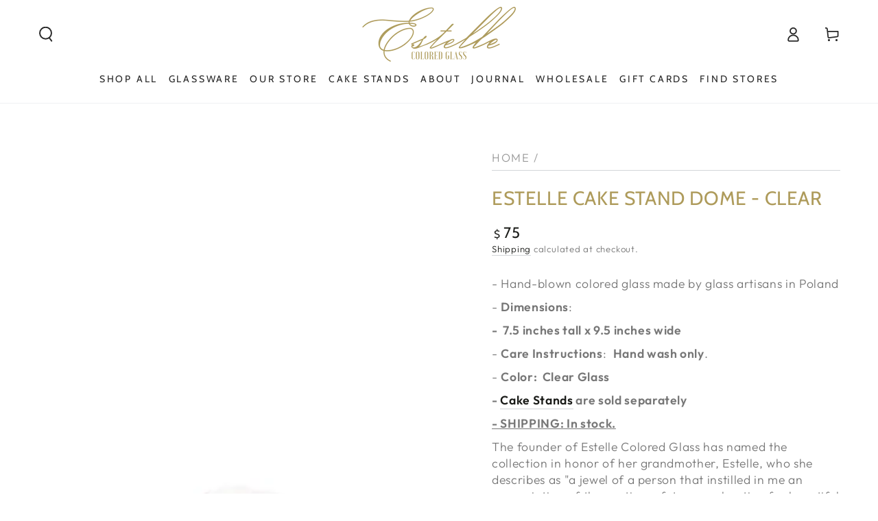

--- FILE ---
content_type: text/html; charset=utf-8
request_url: https://rhsignature.com/products/estelle-cake-stand-1
body_size: 136096
content:
<!doctype html>
<html class="no-js" lang="en">
  <head>
	<script src="//rhsignature.com/cdn/shop/files/pandectes-rules.js?v=10923273706572099961"></script>
	
	

    
    
  


    
	
    <meta charset="utf-8">
    <meta http-equiv="X-UA-Compatible" content="IE=edge">
    <meta name="viewport" content="width=device-width,initial-scale=1">
    <meta name="theme-color" content="">
    <link rel="canonical" href="https://estellecoloredglass.com/products/estelle-cake-stand-1">
    <link rel="preconnect" href="https://cdn.shopify.com" crossorigin><link rel="icon" type="image/png" href="//rhsignature.com/cdn/shop/files/estelle-logo-final-web_dc4e05d8-c128-4fc9-b6da-4735ae355d5d.png?crop=center&height=32&v=1680754145&width=32"><link rel="preconnect" href="https://fonts.shopifycdn.com" crossorigin><title>
      Estelle Cake Stand Dome - Clear
 &ndash; Estelle Colored Glass</title><meta name="description" content="- Hand-blown colored glass made by glass artisans in Poland - Dimensions:  -  7.5 inches tall x 9.5 inches wide - Care Instructions:  Hand wash only. - Color:  Clear Glass - Cake Stands are sold separately - SHIPPING: In stock. The founder of Estelle Colored Glass has named the collection in honor of her grandmother, E">

<meta property="og:site_name" content="Estelle Colored Glass">
<meta property="og:url" content="https://estellecoloredglass.com/products/estelle-cake-stand-1">
<meta property="og:title" content="Estelle Cake Stand Dome - Clear">
<meta property="og:type" content="product">
<meta property="og:description" content="- Hand-blown colored glass made by glass artisans in Poland - Dimensions:  -  7.5 inches tall x 9.5 inches wide - Care Instructions:  Hand wash only. - Color:  Clear Glass - Cake Stands are sold separately - SHIPPING: In stock. The founder of Estelle Colored Glass has named the collection in honor of her grandmother, E"><meta property="og:image" content="http://rhsignature.com/cdn/shop/products/2-18-9.jpg?v=1616817045">
  <meta property="og:image:secure_url" content="https://rhsignature.com/cdn/shop/products/2-18-9.jpg?v=1616817045">
  <meta property="og:image:width" content="3240">
  <meta property="og:image:height" content="4860"><meta property="og:price:amount" content="75">
  <meta property="og:price:currency" content="USD"><meta name="twitter:card" content="summary_large_image">
<meta name="twitter:title" content="Estelle Cake Stand Dome - Clear">
<meta name="twitter:description" content="- Hand-blown colored glass made by glass artisans in Poland - Dimensions:  -  7.5 inches tall x 9.5 inches wide - Care Instructions:  Hand wash only. - Color:  Clear Glass - Cake Stands are sold separately - SHIPPING: In stock. The founder of Estelle Colored Glass has named the collection in honor of her grandmother, E">


    <script src="//rhsignature.com/cdn/shop/t/31/assets/vendor-v4.js" defer="defer"></script>
    <script src="//rhsignature.com/cdn/shop/t/31/assets/global.js?v=46910283278389532131739815981" defer="defer"></script>

    <script src="//rhsignature.com/cdn/shop/t/31/assets/webflow.js?v=113447674482191358191739815981" defer="defer"></script>

    
    <link rel="stylesheet" href="//rhsignature.com/cdn/shop/t/31/assets/webflow.css?v=105519835067298713501739815981" >
    <link rel="stylesheet" href="//rhsignature.com/cdn/shop/t/31/assets/client-updates.webflow.css?v=141166620532049532071739815981" >
     <link rel="stylesheet" href="//rhsignature.com/cdn/shop/t/31/assets/estelle-custom.css?v=52305124353233677431739815981" >
    

    <script>window.performance && window.performance.mark && window.performance.mark('shopify.content_for_header.start');</script><meta name="google-site-verification" content="l59LZ58OxsnN6T1bNtawftzLkrcFH75i-JAWQarG_tQ">
<meta id="shopify-digital-wallet" name="shopify-digital-wallet" content="/2716507/digital_wallets/dialog">
<meta name="shopify-checkout-api-token" content="af659205d9419b53b8e701d5c8dbfad8">
<meta id="in-context-paypal-metadata" data-shop-id="2716507" data-venmo-supported="true" data-environment="production" data-locale="en_US" data-paypal-v4="true" data-currency="USD">
<link rel="alternate" type="application/json+oembed" href="https://estellecoloredglass.com/products/estelle-cake-stand-1.oembed">
<script async="async" src="/checkouts/internal/preloads.js?locale=en-US"></script>
<link rel="preconnect" href="https://shop.app" crossorigin="anonymous">
<script async="async" src="https://shop.app/checkouts/internal/preloads.js?locale=en-US&shop_id=2716507" crossorigin="anonymous"></script>
<script id="apple-pay-shop-capabilities" type="application/json">{"shopId":2716507,"countryCode":"US","currencyCode":"USD","merchantCapabilities":["supports3DS"],"merchantId":"gid:\/\/shopify\/Shop\/2716507","merchantName":"Estelle Colored Glass","requiredBillingContactFields":["postalAddress","email","phone"],"requiredShippingContactFields":["postalAddress","email","phone"],"shippingType":"shipping","supportedNetworks":["visa","masterCard","amex","discover","elo","jcb"],"total":{"type":"pending","label":"Estelle Colored Glass","amount":"1.00"},"shopifyPaymentsEnabled":true,"supportsSubscriptions":true}</script>
<script id="shopify-features" type="application/json">{"accessToken":"af659205d9419b53b8e701d5c8dbfad8","betas":["rich-media-storefront-analytics"],"domain":"rhsignature.com","predictiveSearch":true,"shopId":2716507,"locale":"en"}</script>
<script>var Shopify = Shopify || {};
Shopify.shop = "rh-signature-co.myshopify.com";
Shopify.locale = "en";
Shopify.currency = {"active":"USD","rate":"1.0"};
Shopify.country = "US";
Shopify.theme = {"name":"Copy of estelle-colored-glass\/main","id":130070347870,"schema_name":"Be Yours","schema_version":"6.9.0","theme_store_id":null,"role":"main"};
Shopify.theme.handle = "null";
Shopify.theme.style = {"id":null,"handle":null};
Shopify.cdnHost = "rhsignature.com/cdn";
Shopify.routes = Shopify.routes || {};
Shopify.routes.root = "/";</script>
<script type="module">!function(o){(o.Shopify=o.Shopify||{}).modules=!0}(window);</script>
<script>!function(o){function n(){var o=[];function n(){o.push(Array.prototype.slice.apply(arguments))}return n.q=o,n}var t=o.Shopify=o.Shopify||{};t.loadFeatures=n(),t.autoloadFeatures=n()}(window);</script>
<script>
  window.ShopifyPay = window.ShopifyPay || {};
  window.ShopifyPay.apiHost = "shop.app\/pay";
  window.ShopifyPay.redirectState = null;
</script>
<script id="shop-js-analytics" type="application/json">{"pageType":"product"}</script>
<script defer="defer" async type="module" src="//rhsignature.com/cdn/shopifycloud/shop-js/modules/v2/client.init-shop-cart-sync_COMZFrEa.en.esm.js"></script>
<script defer="defer" async type="module" src="//rhsignature.com/cdn/shopifycloud/shop-js/modules/v2/chunk.common_CdXrxk3f.esm.js"></script>
<script type="module">
  await import("//rhsignature.com/cdn/shopifycloud/shop-js/modules/v2/client.init-shop-cart-sync_COMZFrEa.en.esm.js");
await import("//rhsignature.com/cdn/shopifycloud/shop-js/modules/v2/chunk.common_CdXrxk3f.esm.js");

  window.Shopify.SignInWithShop?.initShopCartSync?.({"fedCMEnabled":true,"windoidEnabled":true});

</script>
<script defer="defer" async type="module" src="//rhsignature.com/cdn/shopifycloud/shop-js/modules/v2/client.payment-terms_D7XnU2ez.en.esm.js"></script>
<script defer="defer" async type="module" src="//rhsignature.com/cdn/shopifycloud/shop-js/modules/v2/chunk.common_CdXrxk3f.esm.js"></script>
<script defer="defer" async type="module" src="//rhsignature.com/cdn/shopifycloud/shop-js/modules/v2/chunk.modal_C89cmTvN.esm.js"></script>
<script type="module">
  await import("//rhsignature.com/cdn/shopifycloud/shop-js/modules/v2/client.payment-terms_D7XnU2ez.en.esm.js");
await import("//rhsignature.com/cdn/shopifycloud/shop-js/modules/v2/chunk.common_CdXrxk3f.esm.js");
await import("//rhsignature.com/cdn/shopifycloud/shop-js/modules/v2/chunk.modal_C89cmTvN.esm.js");

  
</script>
<script>
  window.Shopify = window.Shopify || {};
  if (!window.Shopify.featureAssets) window.Shopify.featureAssets = {};
  window.Shopify.featureAssets['shop-js'] = {"shop-cart-sync":["modules/v2/client.shop-cart-sync_CRSPkpKa.en.esm.js","modules/v2/chunk.common_CdXrxk3f.esm.js"],"init-fed-cm":["modules/v2/client.init-fed-cm_DO1JVZ96.en.esm.js","modules/v2/chunk.common_CdXrxk3f.esm.js"],"init-windoid":["modules/v2/client.init-windoid_hXardXh0.en.esm.js","modules/v2/chunk.common_CdXrxk3f.esm.js"],"init-shop-email-lookup-coordinator":["modules/v2/client.init-shop-email-lookup-coordinator_jpxQlUsx.en.esm.js","modules/v2/chunk.common_CdXrxk3f.esm.js"],"shop-toast-manager":["modules/v2/client.shop-toast-manager_C-K0q6-t.en.esm.js","modules/v2/chunk.common_CdXrxk3f.esm.js"],"shop-button":["modules/v2/client.shop-button_B6dBoDg5.en.esm.js","modules/v2/chunk.common_CdXrxk3f.esm.js"],"shop-login-button":["modules/v2/client.shop-login-button_BHRMsoBb.en.esm.js","modules/v2/chunk.common_CdXrxk3f.esm.js","modules/v2/chunk.modal_C89cmTvN.esm.js"],"shop-cash-offers":["modules/v2/client.shop-cash-offers_p6Pw3nax.en.esm.js","modules/v2/chunk.common_CdXrxk3f.esm.js","modules/v2/chunk.modal_C89cmTvN.esm.js"],"avatar":["modules/v2/client.avatar_BTnouDA3.en.esm.js"],"init-shop-cart-sync":["modules/v2/client.init-shop-cart-sync_COMZFrEa.en.esm.js","modules/v2/chunk.common_CdXrxk3f.esm.js"],"init-shop-for-new-customer-accounts":["modules/v2/client.init-shop-for-new-customer-accounts_BNQiNx4m.en.esm.js","modules/v2/client.shop-login-button_BHRMsoBb.en.esm.js","modules/v2/chunk.common_CdXrxk3f.esm.js","modules/v2/chunk.modal_C89cmTvN.esm.js"],"pay-button":["modules/v2/client.pay-button_CRuQ9trT.en.esm.js","modules/v2/chunk.common_CdXrxk3f.esm.js"],"init-customer-accounts-sign-up":["modules/v2/client.init-customer-accounts-sign-up_Q1yheB3t.en.esm.js","modules/v2/client.shop-login-button_BHRMsoBb.en.esm.js","modules/v2/chunk.common_CdXrxk3f.esm.js","modules/v2/chunk.modal_C89cmTvN.esm.js"],"checkout-modal":["modules/v2/client.checkout-modal_DtXVhFgQ.en.esm.js","modules/v2/chunk.common_CdXrxk3f.esm.js","modules/v2/chunk.modal_C89cmTvN.esm.js"],"init-customer-accounts":["modules/v2/client.init-customer-accounts_B5rMd0lj.en.esm.js","modules/v2/client.shop-login-button_BHRMsoBb.en.esm.js","modules/v2/chunk.common_CdXrxk3f.esm.js","modules/v2/chunk.modal_C89cmTvN.esm.js"],"lead-capture":["modules/v2/client.lead-capture_CmGCXBh3.en.esm.js","modules/v2/chunk.common_CdXrxk3f.esm.js","modules/v2/chunk.modal_C89cmTvN.esm.js"],"shop-follow-button":["modules/v2/client.shop-follow-button_CV5C02lv.en.esm.js","modules/v2/chunk.common_CdXrxk3f.esm.js","modules/v2/chunk.modal_C89cmTvN.esm.js"],"shop-login":["modules/v2/client.shop-login_Bz_Zm_XZ.en.esm.js","modules/v2/chunk.common_CdXrxk3f.esm.js","modules/v2/chunk.modal_C89cmTvN.esm.js"],"payment-terms":["modules/v2/client.payment-terms_D7XnU2ez.en.esm.js","modules/v2/chunk.common_CdXrxk3f.esm.js","modules/v2/chunk.modal_C89cmTvN.esm.js"]};
</script>
<script>(function() {
  var isLoaded = false;
  function asyncLoad() {
    if (isLoaded) return;
    isLoaded = true;
    var urls = ["https:\/\/hello.zonos.com\/shop-duty-tax\/hello.js?1692623739313\u0026shop=rh-signature-co.myshopify.com","https:\/\/str.rise-ai.com\/?shop=rh-signature-co.myshopify.com","https:\/\/strn.rise-ai.com\/?shop=rh-signature-co.myshopify.com","https:\/\/files-shpf.mageworx.com\/productoptions\/source.js?mw_productoptions_t=1617378552\u0026shop=rh-signature-co.myshopify.com","https:\/\/static.shareasale.com\/json\/shopify\/deduplication.js?shop=rh-signature-co.myshopify.com","https:\/\/static.shareasale.com\/json\/shopify\/shareasale-tracking.js?sasmid=137880\u0026ssmtid=19038\u0026scid=null\u0026xtm=null\u0026xtv=null\u0026cd=false\u0026shop=rh-signature-co.myshopify.com","https:\/\/beeapp.me\/jstag\/px-product-option.js?shop=rh-signature-co.myshopify.com","https:\/\/cdn.roseperl.com\/storelocator-prod\/stockist-form\/rh-signature-co-1750218726.js?shop=rh-signature-co.myshopify.com","https:\/\/cdn.roseperl.com\/storelocator-prod\/setting\/rh-signature-co-1763411406.js?shop=rh-signature-co.myshopify.com","https:\/\/cdn.roseperl.com\/storelocator-prod\/wtb\/rh-signature-co-1763411407.js?shop=rh-signature-co.myshopify.com","https:\/\/cdn.roseperl.com\/storelocator-prod\/fo\/rh-signature-co-1763411408.js?shop=rh-signature-co.myshopify.com"];
    for (var i = 0; i < urls.length; i++) {
      var s = document.createElement('script');
      s.type = 'text/javascript';
      s.async = true;
      s.src = urls[i];
      var x = document.getElementsByTagName('script')[0];
      x.parentNode.insertBefore(s, x);
    }
  };
  if(window.attachEvent) {
    window.attachEvent('onload', asyncLoad);
  } else {
    window.addEventListener('load', asyncLoad, false);
  }
})();</script>
<script id="__st">var __st={"a":2716507,"offset":-18000,"reqid":"f1e9b48a-8d7a-465b-8582-d26bf43e3417-1763511579","pageurl":"rhsignature.com\/products\/estelle-cake-stand-1","u":"349db3fa403c","p":"product","rtyp":"product","rid":6548035436638};</script>
<script>window.ShopifyPaypalV4VisibilityTracking = true;</script>
<script id="captcha-bootstrap">!function(){'use strict';const t='contact',e='account',n='new_comment',o=[[t,t],['blogs',n],['comments',n],[t,'customer']],c=[[e,'customer_login'],[e,'guest_login'],[e,'recover_customer_password'],[e,'create_customer']],r=t=>t.map((([t,e])=>`form[action*='/${t}']:not([data-nocaptcha='true']) input[name='form_type'][value='${e}']`)).join(','),a=t=>()=>t?[...document.querySelectorAll(t)].map((t=>t.form)):[];function s(){const t=[...o],e=r(t);return a(e)}const i='password',u='form_key',d=['recaptcha-v3-token','g-recaptcha-response','h-captcha-response',i],f=()=>{try{return window.sessionStorage}catch{return}},m='__shopify_v',_=t=>t.elements[u];function p(t,e,n=!1){try{const o=window.sessionStorage,c=JSON.parse(o.getItem(e)),{data:r}=function(t){const{data:e,action:n}=t;return t[m]||n?{data:e,action:n}:{data:t,action:n}}(c);for(const[e,n]of Object.entries(r))t.elements[e]&&(t.elements[e].value=n);n&&o.removeItem(e)}catch(o){console.error('form repopulation failed',{error:o})}}const l='form_type',E='cptcha';function T(t){t.dataset[E]=!0}const w=window,h=w.document,L='Shopify',v='ce_forms',y='captcha';let A=!1;((t,e)=>{const n=(g='f06e6c50-85a8-45c8-87d0-21a2b65856fe',I='https://cdn.shopify.com/shopifycloud/storefront-forms-hcaptcha/ce_storefront_forms_captcha_hcaptcha.v1.5.2.iife.js',D={infoText:'Protected by hCaptcha',privacyText:'Privacy',termsText:'Terms'},(t,e,n)=>{const o=w[L][v],c=o.bindForm;if(c)return c(t,g,e,D).then(n);var r;o.q.push([[t,g,e,D],n]),r=I,A||(h.body.append(Object.assign(h.createElement('script'),{id:'captcha-provider',async:!0,src:r})),A=!0)});var g,I,D;w[L]=w[L]||{},w[L][v]=w[L][v]||{},w[L][v].q=[],w[L][y]=w[L][y]||{},w[L][y].protect=function(t,e){n(t,void 0,e),T(t)},Object.freeze(w[L][y]),function(t,e,n,w,h,L){const[v,y,A,g]=function(t,e,n){const i=e?o:[],u=t?c:[],d=[...i,...u],f=r(d),m=r(i),_=r(d.filter((([t,e])=>n.includes(e))));return[a(f),a(m),a(_),s()]}(w,h,L),I=t=>{const e=t.target;return e instanceof HTMLFormElement?e:e&&e.form},D=t=>v().includes(t);t.addEventListener('submit',(t=>{const e=I(t);if(!e)return;const n=D(e)&&!e.dataset.hcaptchaBound&&!e.dataset.recaptchaBound,o=_(e),c=g().includes(e)&&(!o||!o.value);(n||c)&&t.preventDefault(),c&&!n&&(function(t){try{if(!f())return;!function(t){const e=f();if(!e)return;const n=_(t);if(!n)return;const o=n.value;o&&e.removeItem(o)}(t);const e=Array.from(Array(32),(()=>Math.random().toString(36)[2])).join('');!function(t,e){_(t)||t.append(Object.assign(document.createElement('input'),{type:'hidden',name:u})),t.elements[u].value=e}(t,e),function(t,e){const n=f();if(!n)return;const o=[...t.querySelectorAll(`input[type='${i}']`)].map((({name:t})=>t)),c=[...d,...o],r={};for(const[a,s]of new FormData(t).entries())c.includes(a)||(r[a]=s);n.setItem(e,JSON.stringify({[m]:1,action:t.action,data:r}))}(t,e)}catch(e){console.error('failed to persist form',e)}}(e),e.submit())}));const S=(t,e)=>{t&&!t.dataset[E]&&(n(t,e.some((e=>e===t))),T(t))};for(const o of['focusin','change'])t.addEventListener(o,(t=>{const e=I(t);D(e)&&S(e,y())}));const B=e.get('form_key'),M=e.get(l),P=B&&M;t.addEventListener('DOMContentLoaded',(()=>{const t=y();if(P)for(const e of t)e.elements[l].value===M&&p(e,B);[...new Set([...A(),...v().filter((t=>'true'===t.dataset.shopifyCaptcha))])].forEach((e=>S(e,t)))}))}(h,new URLSearchParams(w.location.search),n,t,e,['guest_login'])})(!0,!0)}();</script>
<script integrity="sha256-52AcMU7V7pcBOXWImdc/TAGTFKeNjmkeM1Pvks/DTgc=" data-source-attribution="shopify.loadfeatures" defer="defer" src="//rhsignature.com/cdn/shopifycloud/storefront/assets/storefront/load_feature-81c60534.js" crossorigin="anonymous"></script>
<script crossorigin="anonymous" defer="defer" src="//rhsignature.com/cdn/shopifycloud/storefront/assets/shopify_pay/storefront-65b4c6d7.js?v=20250812"></script>
<script data-source-attribution="shopify.dynamic_checkout.dynamic.init">var Shopify=Shopify||{};Shopify.PaymentButton=Shopify.PaymentButton||{isStorefrontPortableWallets:!0,init:function(){window.Shopify.PaymentButton.init=function(){};var t=document.createElement("script");t.src="https://rhsignature.com/cdn/shopifycloud/portable-wallets/latest/portable-wallets.en.js",t.type="module",document.head.appendChild(t)}};
</script>
<script data-source-attribution="shopify.dynamic_checkout.buyer_consent">
  function portableWalletsHideBuyerConsent(e){var t=document.getElementById("shopify-buyer-consent"),n=document.getElementById("shopify-subscription-policy-button");t&&n&&(t.classList.add("hidden"),t.setAttribute("aria-hidden","true"),n.removeEventListener("click",e))}function portableWalletsShowBuyerConsent(e){var t=document.getElementById("shopify-buyer-consent"),n=document.getElementById("shopify-subscription-policy-button");t&&n&&(t.classList.remove("hidden"),t.removeAttribute("aria-hidden"),n.addEventListener("click",e))}window.Shopify?.PaymentButton&&(window.Shopify.PaymentButton.hideBuyerConsent=portableWalletsHideBuyerConsent,window.Shopify.PaymentButton.showBuyerConsent=portableWalletsShowBuyerConsent);
</script>
<script data-source-attribution="shopify.dynamic_checkout.cart.bootstrap">document.addEventListener("DOMContentLoaded",(function(){function t(){return document.querySelector("shopify-accelerated-checkout-cart, shopify-accelerated-checkout")}if(t())Shopify.PaymentButton.init();else{new MutationObserver((function(e,n){t()&&(Shopify.PaymentButton.init(),n.disconnect())})).observe(document.body,{childList:!0,subtree:!0})}}));
</script>
<link id="shopify-accelerated-checkout-styles" rel="stylesheet" media="screen" href="https://rhsignature.com/cdn/shopifycloud/portable-wallets/latest/accelerated-checkout-backwards-compat.css" crossorigin="anonymous">
<style id="shopify-accelerated-checkout-cart">
        #shopify-buyer-consent {
  margin-top: 1em;
  display: inline-block;
  width: 100%;
}

#shopify-buyer-consent.hidden {
  display: none;
}

#shopify-subscription-policy-button {
  background: none;
  border: none;
  padding: 0;
  text-decoration: underline;
  font-size: inherit;
  cursor: pointer;
}

#shopify-subscription-policy-button::before {
  box-shadow: none;
}

      </style>
<script id="sections-script" data-sections="header,footer" defer="defer" src="//rhsignature.com/cdn/shop/t/31/compiled_assets/scripts.js?5769"></script>
<script>window.performance && window.performance.mark && window.performance.mark('shopify.content_for_header.end');</script>

<style data-shopify>@font-face {
  font-family: Outfit;
  font-weight: 300;
  font-style: normal;
  font-display: swap;
  src: url("//rhsignature.com/cdn/fonts/outfit/outfit_n3.8c97ae4c4fac7c2ea467a6dc784857f4de7e0e37.woff2") format("woff2"),
       url("//rhsignature.com/cdn/fonts/outfit/outfit_n3.b50a189ccde91f9bceee88f207c18c09f0b62a7b.woff") format("woff");
}

  @font-face {
  font-family: Outfit;
  font-weight: 600;
  font-style: normal;
  font-display: swap;
  src: url("//rhsignature.com/cdn/fonts/outfit/outfit_n6.dfcbaa80187851df2e8384061616a8eaa1702fdc.woff2") format("woff2"),
       url("//rhsignature.com/cdn/fonts/outfit/outfit_n6.88384e9fc3e36038624caccb938f24ea8008a91d.woff") format("woff");
}

  
  
  @font-face {
  font-family: Cabin;
  font-weight: 400;
  font-style: normal;
  font-display: swap;
  src: url("//rhsignature.com/cdn/fonts/cabin/cabin_n4.cefc6494a78f87584a6f312fea532919154f66fe.woff2") format("woff2"),
       url("//rhsignature.com/cdn/fonts/cabin/cabin_n4.8c16611b00f59d27f4b27ce4328dfe514ce77517.woff") format("woff");
}

  @font-face {
  font-family: Cabin;
  font-weight: 600;
  font-style: normal;
  font-display: swap;
  src: url("//rhsignature.com/cdn/fonts/cabin/cabin_n6.c6b1e64927bbec1c65aab7077888fb033480c4f7.woff2") format("woff2"),
       url("//rhsignature.com/cdn/fonts/cabin/cabin_n6.6c2e65d54c893ad9f1390da3b810b8e6cf976a4f.woff") format("woff");
}


  :root {
    --be-yours-version: "6.9.0";
    --font-body-family: Outfit, sans-serif;
    --font-body-style: normal;
    --font-body-weight: 300;

    --font-heading-family: Cabin, sans-serif;
    --font-heading-style: normal;
    --font-heading-weight: 400;

    --font-body-scale: 1.1;
    --font-heading-scale: 0.9090909090909091;

    --font-navigation-family: var(--font-heading-family);
    --font-navigation-size: 14px;
    --font-navigation-weight: var(--font-heading-weight);
    --font-button-family: var(--font-body-family);
    --font-button-size: 15px;
    --font-button-baseline: 0rem;
    --font-price-family: var(--font-heading-family);
    --font-price-scale: var(--font-heading-scale);

    --color-base-text: 119, 119, 119;
    --color-base-background: 255, 255, 255;
    --color-base-solid-button-labels: 255, 255, 255;
    --color-base-outline-button-labels: 26, 27, 24;
    --color-base-accent: 219, 189, 230;
    --color-base-heading: 174, 155, 91;
    --color-base-border: 210, 213, 217;
    --color-placeholder: 243, 243, 243;
    --color-overlay: 33, 35, 38;
    --color-keyboard-focus: 135, 173, 245;
    --color-shadow: 168, 232, 226;
    --shadow-opacity: 1;

    --color-background-dark: 235, 235, 235;
    --color-price: #1a1b18;
    --color-sale-price: #d72c0d;
    --color-reviews: #ffb503;
    --color-critical: #d72c0d;
    --color-success: #008060;

    --payment-terms-background-color: #ffffff;
    --page-width: 130rem;
    --page-width-margin: 0rem;

    --card-color-scheme: var(--color-placeholder);
    --card-text-alignment: left;
    --card-flex-alignment: flex-left;
    --card-image-padding: 0px;
    --card-border-width: 0px;
    --card-radius: 0px;
    --card-shadow-horizontal-offset: 0px;
    --card-shadow-vertical-offset: 0px;
    
    --button-radius: 0px;
    --button-border-width: 1px;
    --button-shadow-horizontal-offset: 0px;
    --button-shadow-vertical-offset: 0px;

    --spacing-sections-desktop: 0px;
    --spacing-sections-mobile: 0px;
  }

  *,
  *::before,
  *::after {
    box-sizing: inherit;
  }

  html {
    box-sizing: border-box;
    font-size: calc(var(--font-body-scale) * 62.5%);
    height: 100%;
  }

  body {
    min-height: 100%;
    margin: 0;
    font-size: 1.5rem;
    letter-spacing: 0.06rem;
    line-height: calc(1 + 0.8 / var(--font-body-scale));
    font-family: var(--font-body-family);
    font-style: var(--font-body-style);
    font-weight: var(--font-body-weight);
  }

  @media screen and (min-width: 750px) {
    body {
      font-size: 1.6rem;
    }
  }</style><link href="//rhsignature.com/cdn/shop/t/31/assets/base.css?v=162802762572525636721739815981" rel="stylesheet" type="text/css" media="all" /><link rel="preload" as="font" href="//rhsignature.com/cdn/fonts/outfit/outfit_n3.8c97ae4c4fac7c2ea467a6dc784857f4de7e0e37.woff2" type="font/woff2" crossorigin><link rel="preload" as="font" href="//rhsignature.com/cdn/fonts/cabin/cabin_n4.cefc6494a78f87584a6f312fea532919154f66fe.woff2" type="font/woff2" crossorigin><link rel="stylesheet" href="//rhsignature.com/cdn/shop/t/31/assets/component-predictive-search.css?v=21505439471608135461739815981" media="print" onload="this.media='all'"><link rel="stylesheet" href="//rhsignature.com/cdn/shop/t/31/assets/component-quick-view.css?v=147330403504832757041739815981" media="print" onload="this.media='all'"><link rel="stylesheet" href="//rhsignature.com/cdn/shop/t/31/assets/component-color-swatches.css?v=128638073195889574301739815981" media="print" onload="this.media='all'"><script>document.documentElement.className = document.documentElement.className.replace('no-js', 'js');</script>
  <script>
    var appEnvironment = 'storelocator-prod';
    var shopHash = 'a8e5a19c6aad68cd44432278462e83d5';
</script>

<script>
    
    
    SCASLShopifyProduct = {id:6548035436638,handle:'estelle-cake-stand-1',title:"Estelle Cake Stand Dome - Clear",variants: [{"id":39288218189918,"title":"Default Title","option1":"Default Title","option2":null,"option3":null,"sku":"ECDOME01","requires_shipping":true,"taxable":true,"featured_image":null,"available":true,"name":"Estelle Cake Stand Dome - Clear","public_title":null,"options":["Default Title"],"price":7500,"weight":4082,"compare_at_price":null,"inventory_quantity":300,"inventory_management":"shopify","inventory_policy":"continue","barcode":"810111971737","requires_selling_plan":false,"selling_plan_allocations":[]}],tags: ["cake stand","doramaar","SDBUK","shop all"],collections: [{"id":278516727902,"handle":"20-off","updated_at":"2025-11-18T07:01:29-05:00","published_at":"2024-12-06T13:28:33-05:00","sort_order":"best-selling","template_suffix":"","published_scope":"global","title":"20% Off","body_html":""},{"id":277445771358,"handle":"a-sugar-plum-soiree","updated_at":"2025-11-18T07:01:29-05:00","published_at":"2024-10-22T12:25:47-04:00","sort_order":"alpha-asc","template_suffix":"","published_scope":"global","title":"A Sugar Plum Soirée","body_html":""},{"id":288557072478,"handle":"best-sellers-1","updated_at":"2025-11-18T07:01:29-05:00","published_at":"2025-11-13T15:45:39-05:00","sort_order":"best-selling","template_suffix":"","published_scope":"global","title":"Best Sellers","body_html":""},{"id":148915880030,"handle":"cake-stand","title":"Cake Stand","updated_at":"2025-11-18T07:01:29-05:00","body_html":"","published_at":"2019-09-30T22:05:29-04:00","sort_order":"manual","template_suffix":"","disjunctive":true,"rules":[{"column":"type","relation":"equals","condition":"Cake Stand"},{"column":"tag","relation":"equals","condition":"Cake Stand"}],"published_scope":"global","image":{"created_at":"2019-09-30T23:09:35-04:00","alt":null,"width":3443,"height":5165,"src":"\/\/rhsignature.com\/cdn\/shop\/collections\/E-36.jpg?v=1569899376"}},{"id":271027896414,"handle":"forest-cake-stand-dome","updated_at":"2025-11-18T07:01:29-05:00","published_at":"2024-02-28T13:15:03-05:00","sort_order":"best-selling","template_suffix":"","published_scope":"global","title":"Forest Cake Stand + Dome","body_html":""},{"id":278415900766,"handle":"gifts-for-the-hostess","updated_at":"2025-11-18T07:01:29-05:00","published_at":"2024-12-02T10:23:21-05:00","sort_order":"best-selling","template_suffix":"","published_scope":"global","title":"Gifts For The Hostess","body_html":""},{"id":277746974814,"handle":"holiday-magic","updated_at":"2025-11-18T07:01:29-05:00","published_at":"2024-11-04T13:18:43-05:00","sort_order":"alpha-asc","template_suffix":"","published_scope":"global","title":"Holiday Magic","body_html":""},{"id":277820899422,"handle":"land-of-sweets","updated_at":"2025-11-18T07:01:29-05:00","published_at":"2024-11-07T09:48:39-05:00","sort_order":"alpha-asc","template_suffix":"","published_scope":"global","title":"Land of Sweets","body_html":""},{"id":266377396318,"handle":"mardi-gras","updated_at":"2025-11-18T07:01:29-05:00","published_at":"2023-02-10T08:49:38-05:00","sort_order":"best-selling","template_suffix":"","published_scope":"global","title":"Mardi Gras","body_html":""},{"id":266715955294,"handle":"mothers-day-favorites","updated_at":"2025-11-18T07:01:29-05:00","published_at":"2023-04-13T19:26:05-04:00","sort_order":"best-selling","template_suffix":"","published_scope":"global","title":"Mother's Day Favorites","body_html":""},{"id":266586652766,"handle":"pastel-cake-stands","updated_at":"2025-11-18T07:01:29-05:00","published_at":"2023-03-16T13:24:33-04:00","sort_order":"best-selling","template_suffix":"","published_scope":"global","title":"Pastel Cake Stands","body_html":""},{"id":260857495646,"handle":"all","title":"Products","updated_at":"2025-11-18T07:01:29-05:00","body_html":null,"published_at":"2021-04-02T11:49:14-04:00","sort_order":"alpha-asc","template_suffix":null,"disjunctive":false,"rules":[{"column":"type","relation":"not_equals","condition":"mw_hidden_cart_fee"},{"column":"type","relation":"not_equals","condition":"Product Fee"},{"column":"type","relation":"not_equals","condition":"mw_product_option"},{"column":"type","relation":"not_equals","condition":"mw_motivator_product"},{"column":"type","relation":"not_equals","condition":"mw_product_option_cloned"}],"published_scope":"global"},{"id":281866141790,"handle":"spring-event","updated_at":"2025-11-18T07:01:29-05:00","published_at":"2025-03-26T15:09:49-04:00","sort_order":"best-selling","template_suffix":"","published_scope":"global","title":"Spring Event","body_html":""},{"id":271027863646,"handle":"spring-staples","updated_at":"2025-11-18T07:01:29-05:00","published_at":"2024-02-28T13:12:05-05:00","sort_order":"best-selling","template_suffix":"","published_scope":"global","title":"Spring Staples","body_html":""},{"id":273086087262,"handle":"spring-summer-2024","updated_at":"2025-11-18T07:01:29-05:00","published_at":"2024-05-22T10:40:45-04:00","sort_order":"best-selling","template_suffix":"","published_scope":"global","title":"Spring\/Summer 2024","body_html":""}],vendor: "Estelle Colored Glass",};
</script>


<!-- Global site tag (gtag.js) - AdWords: AW-11248784942 -->
<script async src="https://www.googletagmanager.com/gtag/js?id=AW-11248784942"></script>
<script>
  window.dataLayer = window.dataLayer || [];
  function gtag(){dataLayer.push(arguments);}
  gtag('js', new Date());

  gtag('config', 'AW-11248784942');
</script>






  <script>
  
  gtag('event','view_item', {
   'value': 75,
    'items': [{
        'id': 'shopify_US_6548035436638_39288218189918', 
        'google_business_vertical': 'retail'
      } ]
  });
  
    </script>

    <script>
  gtag('config', 'AW-11248784942/uOlNCOzo2b4YEK6s6_Mp', {
    'phone_conversion_number': '(803) 496-7440'
  });
</script>





<script>
  document.addEventListener("DOMContentLoaded", function(event) {
    const style = document.getElementById('wsg-custom-style');
    if (typeof window.isWsgCustomer != "undefined" && isWsgCustomer) {
      style.innerHTML = `
        ${style.innerHTML} 
        /* A friend of hideWsg - this will _show_ only for wsg customers. Add class to an element to use */
        .showWsg {
          display: unset;
        }
        /* wholesale only CSS */
        .additional-checkout-buttons, .shopify-payment-button {
          display: none !important;
        }
        .wsg-proxy-container select {
          background-color: 
          ${
        document.querySelector('input').style.backgroundColor
          ? document.querySelector('input').style.backgroundColor
          : 'white'
        } !important;
        }
      `;
    } else {
      style.innerHTML = `
        ${style.innerHTML}
        /* Add CSS rules here for NOT wsg customers - great to hide elements from retail when we can't access the code driving the element */
        
      `;
    }

    if (typeof window.embedButtonBg !== undefined && typeof window.embedButtonText !== undefined && window.embedButtonBg !== window.embedButtonText) {
      style.innerHTML = `
        ${style.innerHTML}
        .wsg-button-fix {
          background: ${embedButtonBg} !important;
          border-color: ${embedButtonBg} !important;
          color: ${embedButtonText} !important;
        }
      `;
    }

    // =========================
    //         CUSTOM JS
    // ==========================
    if (document.querySelector(".wsg-proxy-container")) {
      initNodeObserver(wsgCustomJs);
    }
  })

  function wsgCustomJs() {

    // update button classes
    const button = document.querySelectorAll(".wsg-button-fix");
    let buttonClass = "button";
    buttonClass = buttonClass.split(" ");
    for (let i = 0; i < button.length; i++) {
      button[i].classList.add(... buttonClass);
    }

    // wsgCustomJs window placeholder
    // update secondary btn color on proxy cart
    if (document.getElementById("wsg-checkout-one")) {
      const checkoutButton = document.getElementById("wsg-checkout-one");
      let wsgBtnColor = window.getComputedStyle(checkoutButton).backgroundColor;
      let wsgBtnBackground = "none";
      let wsgBtnBorder = "thin solid " + wsgBtnColor;
      let wsgBtnPadding = window.getComputedStyle(checkoutButton).padding;
      let spofBtn = document.querySelectorAll(".spof-btn");
      for (let i = 0; i < spofBtn.length; i++) {
        spofBtn[i].style.background = wsgBtnBackground;
        spofBtn[i].style.color = wsgBtnColor;
        spofBtn[i].style.border = wsgBtnBorder;
        spofBtn[i].style.padding = wsgBtnPadding;
      }
    }

    // update Quick Order Form label
    if (typeof window.embedSPOFLabel != "undefined" && embedSPOFLabel) {
      document.querySelectorAll(".spof-btn").forEach(function(spofBtn) {
        spofBtn.removeAttribute("data-translation-selector");
        spofBtn.innerHTML = embedSPOFLabel;
      });
    }
  }

  function initNodeObserver(onChangeNodeCallback) {

    // Select the node that will be observed for mutations
    const targetNode = document.querySelector(".wsg-proxy-container");

    // Options for the observer (which mutations to observe)
    const config = {
      attributes: true,
      childList: true,
      subtree: true
    };

    // Callback function to execute when mutations are observed
    const callback = function(mutationsList, observer) {
      for (const mutation of mutationsList) {
        if (mutation.type === 'childList') {
          onChangeNodeCallback();
          observer.disconnect();
        }
      }
    };

    // Create an observer instance linked to the callback function
    const observer = new MutationObserver(callback);

    // Start observing the target node for configured mutations
    observer.observe(targetNode, config);
  }
</script>


<style id="wsg-custom-style">
  /* A friend of hideWsg - this will _show_ only for wsg customers. Add class to an element to use */
  .showWsg {
    display: none;
  }
  /* Signup/login */
  #wsg-signup select,
  #wsg-signup input,
  #wsg-signup textarea {
    height: 46px;
    border: thin solid #d1d1d1;
    padding: 6px 10px;
  }
  #wsg-signup textarea {
    min-height: 100px;
  }
  .wsg-login-input {
    height: 46px;
    border: thin solid #d1d1d1;
    padding: 6px 10px;
  }
  #wsg-signup select {
  }
/*   Quick Order Form */
  .wsg-table td {
    border: none;
    min-width: 150px;
  }
  .wsg-table tr {
    border-bottom: thin solid #d1d1d1; 
    border-left: none;
  }
  .wsg-table input[type="number"] {
    border: thin solid #d1d1d1;
    padding: 5px 15px;
    min-height: 42px;
  }
  #wsg-spof-link a {
    text-decoration: inherit;
    color: inherit;
  }
  .wsg-proxy-container {
    margin-top: 0% !important;
  }
  @media screen and (max-width:768px){
    .wsg-proxy-container .wsg-table input[type="number"] {
        max-width: 80%; 
    }
    .wsg-center img {
      width: 50px !important;
    }
    .wsg-variant-price-area {
      min-width: 70px !important;
    }
  }
  /* Submit button */
  #wsg-cart-update{
    padding: 8px 10px;
    min-height: 45px;
    max-width: 100% !important;
  }
  .wsg-table {
    background: inherit !important;
  }
  .wsg-spof-container-main {
    background: inherit !important;
  }
  /* General fixes */
  .wsg-hide-prices {
    opacity: 0;
  }
  .wsg-ws-only .button {
    margin: 0;
  }
</style>
<!-- BEGIN app block: shopify://apps/pandectes-gdpr/blocks/banner/58c0baa2-6cc1-480c-9ea6-38d6d559556a -->
  
    <script>
      if (!window.PandectesRulesSettings) {
        window.PandectesRulesSettings = {"store":{"id":2716507,"adminMode":false,"headless":false,"storefrontRootDomain":"","checkoutRootDomain":"","storefrontAccessToken":""},"banner":{"revokableTrigger":false,"cookiesBlockedByDefault":"7","hybridStrict":false,"isActive":true},"geolocation":{"brOnly":false,"caOnly":false,"euOnly":false},"blocker":{"isActive":false,"googleConsentMode":{"isActive":false,"id":"","analyticsId":"","adStorageCategory":4,"analyticsStorageCategory":2,"functionalityStorageCategory":1,"personalizationStorageCategory":1,"securityStorageCategory":0,"customEvent":true,"redactData":true,"urlPassthrough":false},"facebookPixel":{"isActive":false,"id":"","ldu":false},"microsoft":{},"rakuten":{"isActive":false,"cmp":false,"ccpa":false},"defaultBlocked":7,"patterns":{"whiteList":[],"blackList":{"1":[],"2":[],"4":[],"8":[]},"iframesWhiteList":[],"iframesBlackList":{"1":[],"2":[],"4":[],"8":[]},"beaconsWhiteList":[],"beaconsBlackList":{"1":[],"2":[],"4":[],"8":[]}}}};
        window.PandectesRulesSettings.auto = true;
        const rulesScript = document.createElement('script');
        rulesScript.src = "https://cdn.shopify.com/extensions/019a96f3-28a2-75ec-bc0a-3c8462f03333/gdpr-198/assets/pandectes-rules.js";
        const firstChild = document.head.firstChild;
        document.head.insertBefore(rulesScript, firstChild);
      }
    </script>
  
  <script>
    
      window.PandectesSettings = {"store":{"id":2716507,"plan":"plus","theme":"Copy of estelle-colored-glass/main","primaryLocale":"en","adminMode":false,"headless":false,"storefrontRootDomain":"","checkoutRootDomain":"","storefrontAccessToken":""},"tsPublished":1746645984,"declaration":{"showPurpose":false,"showProvider":false,"showDateGenerated":false},"language":{"unpublished":[],"languageMode":"Single","fallbackLanguage":"en","languageDetection":"browser","languagesSupported":[]},"texts":{"managed":{"headerText":{"en":"We respect your privacy"},"consentText":{"en":"This website uses cookies to ensure you get the best experience."},"linkText":{"en":"Learn more"},"imprintText":{"en":"Imprint"},"googleLinkText":{"en":"Google's Privacy Terms"},"allowButtonText":{"en":"Accept"},"denyButtonText":{"en":"Decline"},"dismissButtonText":{"en":"Ok"},"leaveSiteButtonText":{"en":"Leave this site"},"preferencesButtonText":{"en":"Preferences"},"cookiePolicyText":{"en":"Cookie policy"},"preferencesPopupTitleText":{"en":"Manage consent preferences"},"preferencesPopupIntroText":{"en":"We use cookies to optimize website functionality, analyze the performance, and provide personalized experience to you. Some cookies are essential to make the website operate and function correctly. Those cookies cannot be disabled. In this window you can manage your preference of cookies."},"preferencesPopupSaveButtonText":{"en":"Save preferences"},"preferencesPopupCloseButtonText":{"en":"Close"},"preferencesPopupAcceptAllButtonText":{"en":"Accept all"},"preferencesPopupRejectAllButtonText":{"en":"Reject all"},"cookiesDetailsText":{"en":"Cookies details"},"preferencesPopupAlwaysAllowedText":{"en":"Always allowed"},"accessSectionParagraphText":{"en":"You have the right to request access to your data at any time."},"accessSectionTitleText":{"en":"Data portability"},"accessSectionAccountInfoActionText":{"en":"Personal data"},"accessSectionDownloadReportActionText":{"en":"Request export"},"accessSectionGDPRRequestsActionText":{"en":"Data subject requests"},"accessSectionOrdersRecordsActionText":{"en":"Orders"},"rectificationSectionParagraphText":{"en":"You have the right to request your data to be updated whenever you think it is appropriate."},"rectificationSectionTitleText":{"en":"Data Rectification"},"rectificationCommentPlaceholder":{"en":"Describe what you want to be updated"},"rectificationCommentValidationError":{"en":"Comment is required"},"rectificationSectionEditAccountActionText":{"en":"Request an update"},"erasureSectionTitleText":{"en":"Right to be forgotten"},"erasureSectionParagraphText":{"en":"You have the right to ask all your data to be erased. After that, you will no longer be able to access your account."},"erasureSectionRequestDeletionActionText":{"en":"Request personal data deletion"},"consentDate":{"en":"Consent date"},"consentId":{"en":"Consent ID"},"consentSectionChangeConsentActionText":{"en":"Change consent preference"},"consentSectionConsentedText":{"en":"You consented to the cookies policy of this website on"},"consentSectionNoConsentText":{"en":"You have not consented to the cookies policy of this website."},"consentSectionTitleText":{"en":"Your cookie consent"},"consentStatus":{"en":"Consent preference"},"confirmationFailureMessage":{"en":"Your request was not verified. Please try again and if problem persists, contact store owner for assistance"},"confirmationFailureTitle":{"en":"A problem occurred"},"confirmationSuccessMessage":{"en":"We will soon get back to you as to your request."},"confirmationSuccessTitle":{"en":"Your request is verified"},"guestsSupportEmailFailureMessage":{"en":"Your request was not submitted. Please try again and if problem persists, contact store owner for assistance."},"guestsSupportEmailFailureTitle":{"en":"A problem occurred"},"guestsSupportEmailPlaceholder":{"en":"E-mail address"},"guestsSupportEmailSuccessMessage":{"en":"If you are registered as a customer of this store, you will soon receive an email with instructions on how to proceed."},"guestsSupportEmailSuccessTitle":{"en":"Thank you for your request"},"guestsSupportEmailValidationError":{"en":"Email is not valid"},"guestsSupportInfoText":{"en":"Please login with your customer account to further proceed."},"submitButton":{"en":"Submit"},"submittingButton":{"en":"Submitting..."},"cancelButton":{"en":"Cancel"},"declIntroText":{"en":"We use cookies to optimize website functionality, analyze the performance, and provide personalized experience to you. Some cookies are essential to make the website operate and function correctly. Those cookies cannot be disabled. In this window you can manage your preference of cookies."},"declName":{"en":"Name"},"declPurpose":{"en":"Purpose"},"declType":{"en":"Type"},"declRetention":{"en":"Retention"},"declProvider":{"en":"Provider"},"declFirstParty":{"en":"First-party"},"declThirdParty":{"en":"Third-party"},"declSeconds":{"en":"seconds"},"declMinutes":{"en":"minutes"},"declHours":{"en":"hours"},"declDays":{"en":"days"},"declMonths":{"en":"months"},"declYears":{"en":"years"},"declSession":{"en":"Session"},"declDomain":{"en":"Domain"},"declPath":{"en":"Path"}},"categories":{"strictlyNecessaryCookiesTitleText":{"en":"Strictly necessary cookies"},"strictlyNecessaryCookiesDescriptionText":{"en":"These cookies are essential in order to enable you to move around the website and use its features, such as accessing secure areas of the website. The website cannot function properly without these cookies."},"functionalityCookiesTitleText":{"en":"Functional cookies"},"functionalityCookiesDescriptionText":{"en":"These cookies enable the site to provide enhanced functionality and personalisation. They may be set by us or by third party providers whose services we have added to our pages. If you do not allow these cookies then some or all of these services may not function properly."},"performanceCookiesTitleText":{"en":"Performance cookies"},"performanceCookiesDescriptionText":{"en":"These cookies enable us to monitor and improve the performance of our website. For example, they allow us to count visits, identify traffic sources and see which parts of the site are most popular."},"targetingCookiesTitleText":{"en":"Targeting cookies"},"targetingCookiesDescriptionText":{"en":"These cookies may be set through our site by our advertising partners. They may be used by those companies to build a profile of your interests and show you relevant adverts on other sites.    They do not store directly personal information, but are based on uniquely identifying your browser and internet device. If you do not allow these cookies, you will experience less targeted advertising."},"unclassifiedCookiesTitleText":{"en":"Unclassified cookies"},"unclassifiedCookiesDescriptionText":{"en":"Unclassified cookies are cookies that we are in the process of classifying, together with the providers of individual cookies."}},"auto":{}},"library":{"previewMode":false,"fadeInTimeout":0,"defaultBlocked":7,"showLink":true,"showImprintLink":false,"showGoogleLink":false,"enabled":true,"cookie":{"expiryDays":365,"secure":true,"domain":""},"dismissOnScroll":false,"dismissOnWindowClick":false,"dismissOnTimeout":false,"palette":{"popup":{"background":"#FFFFFF","backgroundForCalculations":{"a":1,"b":255,"g":255,"r":255},"text":"#000000"},"button":{"background":"transparent","backgroundForCalculations":{"a":1,"b":255,"g":255,"r":255},"text":"#000000","textForCalculation":{"a":1,"b":0,"g":0,"r":0},"border":"#000000"}},"content":{"href":"https://estellecoloredglass.com/pages/privacy-policy","imprintHref":"/","close":"&#10005;","target":"_blank","logo":"<img class=\"cc-banner-logo\" style=\"max-height: 40px;\" src=\"https://rh-signature-co.myshopify.com/cdn/shop/files/pandectes-banner-logo.png\" alt=\"logo\" />"},"window":"<div role=\"dialog\" aria-live=\"polite\" aria-label=\"cookieconsent\" aria-describedby=\"cookieconsent:desc\" id=\"pandectes-banner\" class=\"cc-window-wrapper cc-bottom-wrapper\"><div class=\"pd-cookie-banner-window cc-window {{classes}}\"><!--googleoff: all-->{{children}}<!--googleon: all--></div></div>","compliance":{"opt-both":"<div class=\"cc-compliance cc-highlight\">{{deny}}{{allow}}</div>"},"type":"opt-both","layouts":{"basic":"{{logo}}{{messagelink}}{{compliance}}{{close}}"},"position":"bottom","theme":"wired","revokable":false,"animateRevokable":true,"revokableReset":false,"revokableLogoUrl":"https://rh-signature-co.myshopify.com/cdn/shop/files/pandectes-reopen-logo.png","revokablePlacement":"bottom-right","revokableMarginHorizontal":80,"revokableMarginVertical":15,"static":false,"autoAttach":true,"hasTransition":true,"blacklistPage":[""],"elements":{"close":"<button aria-label=\"dismiss cookie message\" type=\"button\" tabindex=\"0\" class=\"cc-close\">{{close}}</button>","dismiss":"<button aria-label=\"dismiss cookie message\" type=\"button\" tabindex=\"0\" class=\"cc-btn cc-btn-decision cc-dismiss\">{{dismiss}}</button>","allow":"<button aria-label=\"allow cookies\" type=\"button\" tabindex=\"0\" class=\"cc-btn cc-btn-decision cc-allow\">{{allow}}</button>","deny":"<button aria-label=\"deny cookies\" type=\"button\" tabindex=\"0\" class=\"cc-btn cc-btn-decision cc-deny\">{{deny}}</button>","preferences":"<button aria-label=\"settings cookies\" tabindex=\"0\" type=\"button\" class=\"cc-btn cc-settings\" onclick=\"Pandectes.fn.openPreferences()\">{{preferences}}</button>"}},"geolocation":{"brOnly":false,"caOnly":false,"euOnly":false},"dsr":{"guestsSupport":false,"accessSectionDownloadReportAuto":false},"banner":{"resetTs":1657311253,"extraCss":"        .cc-banner-logo {max-width: 24em!important;}    @media(min-width: 768px) {.cc-window.cc-floating{max-width: 24em!important;width: 24em!important;}}    .cc-message, .pd-cookie-banner-window .cc-header, .cc-logo {text-align: left}    .cc-window-wrapper{z-index: 2147483647;}    .cc-window{z-index: 2147483647;font-family: inherit;}    .pd-cookie-banner-window .cc-header{font-family: inherit;}    .pd-cp-ui{font-family: inherit; background-color: #FFFFFF;color:#000000;}    button.pd-cp-btn, a.pd-cp-btn{}    input + .pd-cp-preferences-slider{background-color: rgba(0, 0, 0, 0.3)}    .pd-cp-scrolling-section::-webkit-scrollbar{background-color: rgba(0, 0, 0, 0.3)}    input:checked + .pd-cp-preferences-slider{background-color: rgba(0, 0, 0, 1)}    .pd-cp-scrolling-section::-webkit-scrollbar-thumb {background-color: rgba(0, 0, 0, 1)}    .pd-cp-ui-close{color:#000000;}    .pd-cp-preferences-slider:before{background-color: #FFFFFF}    .pd-cp-title:before {border-color: #000000!important}    .pd-cp-preferences-slider{background-color:#000000}    .pd-cp-toggle{color:#000000!important}    @media(max-width:699px) {.pd-cp-ui-close-top svg {fill: #000000}}    .pd-cp-toggle:hover,.pd-cp-toggle:visited,.pd-cp-toggle:active{color:#000000!important}    .pd-cookie-banner-window {box-shadow: 0 0 18px rgb(0 0 0 / 20%);}  ","customJavascript":{},"showPoweredBy":false,"logoHeight":40,"revokableTrigger":false,"hybridStrict":false,"cookiesBlockedByDefault":"7","isActive":true,"implicitSavePreferences":false,"cookieIcon":false,"blockBots":false,"showCookiesDetails":false,"hasTransition":true,"blockingPage":false,"showOnlyLandingPage":false,"leaveSiteUrl":"https://www.google.com","linkRespectStoreLang":false},"cookies":{"0":[{"name":"shopify_pay_redirect","type":"http","domain":"estellecoloredglass.com","path":"/","provider":"Shopify","firstParty":true,"retention":"1 year(s)","expires":1,"unit":"declYears","purpose":{"en":"The cookie is necessary for the secure checkout and payment function on the website. This function is provided by shopify.com."}},{"name":"secure_customer_sig","type":"http","domain":"estellecoloredglass.com","path":"/","provider":"Shopify","firstParty":true,"retention":"1 year(s)","expires":1,"unit":"declYears","purpose":{"en":"Used in connection with customer login."}},{"name":"cart_currency","type":"http","domain":"estellecoloredglass.com","path":"/","provider":"Shopify","firstParty":true,"retention":"1 year(s)","expires":1,"unit":"declYears","purpose":{"en":"The cookie is necessary for the secure checkout and payment function on the website. This function is provided by shopify.com."}},{"name":"keep_alive","type":"http","domain":"estellecoloredglass.com","path":"/","provider":"Shopify","firstParty":true,"retention":"1 year(s)","expires":1,"unit":"declYears","purpose":{"en":"Used in connection with buyer localization."}}],"1":[{"name":"_shopify_sa_t","type":"http","domain":".estellecoloredglass.com","path":"/","provider":"Shopify","firstParty":true,"retention":"1 year(s)","expires":1,"unit":"declYears","purpose":{"en":"Shopify analytics relating to marketing & referrals."}},{"name":"_shopify_y","type":"http","domain":".estellecoloredglass.com","path":"/","provider":"Shopify","firstParty":true,"retention":"1 year(s)","expires":1,"unit":"declYears","purpose":{"en":"Shopify analytics."}},{"name":"_landing_page","type":"http","domain":".estellecoloredglass.com","path":"/","provider":"Shopify","firstParty":true,"retention":"1 year(s)","expires":1,"unit":"declYears","purpose":{"en":"Tracks landing pages."}},{"name":"_s","type":"http","domain":".estellecoloredglass.com","path":"/","provider":"Shopify","firstParty":true,"retention":"1 year(s)","expires":1,"unit":"declYears","purpose":{"en":"Shopify analytics."}},{"name":"_y","type":"http","domain":".estellecoloredglass.com","path":"/","provider":"Shopify","firstParty":true,"retention":"1 year(s)","expires":1,"unit":"declYears","purpose":{"en":"Shopify analytics."}},{"name":"_shopify_sa_p","type":"http","domain":".estellecoloredglass.com","path":"/","provider":"Shopify","firstParty":true,"retention":"1 year(s)","expires":1,"unit":"declYears","purpose":{"en":"Shopify analytics relating to marketing & referrals."}},{"name":"_orig_referrer","type":"http","domain":".estellecoloredglass.com","path":"/","provider":"Shopify","firstParty":true,"retention":"1 year(s)","expires":1,"unit":"declYears","purpose":{"en":"Tracks landing pages."}},{"name":"_shopify_s","type":"http","domain":".estellecoloredglass.com","path":"/","provider":"Shopify","firstParty":true,"retention":"1 year(s)","expires":1,"unit":"declYears","purpose":{"en":"Shopify analytics."}}],"2":[{"name":"_gat","type":"http","domain":".estellecoloredglass.com","path":"/","provider":"Google","firstParty":true,"retention":"1 year(s)","expires":1,"unit":"declYears","purpose":{"en":"Cookie is placed by Google Analytics to filter requests from bots."}},{"name":"_gid","type":"http","domain":".estellecoloredglass.com","path":"/","provider":"Google","firstParty":true,"retention":"1 year(s)","expires":1,"unit":"declYears","purpose":{"en":"Cookie is placed by Google Analytics to count and track pageviews."}},{"name":"_ga","type":"http","domain":".estellecoloredglass.com","path":"/","provider":"Google","firstParty":true,"retention":"1 year(s)","expires":1,"unit":"declYears","purpose":{"en":"Cookie is set by Google Analytics with unknown functionality"}}],"4":[{"name":"_pin_unauth","type":"http","domain":".estellecoloredglass.com","path":"/","provider":"Pinterest","firstParty":true,"retention":"1 year(s)","expires":1,"unit":"declYears","purpose":{"en":""}},{"name":"_fbp","type":"http","domain":".estellecoloredglass.com","path":"/","provider":"Facebook","firstParty":true,"retention":"1 year(s)","expires":1,"unit":"declYears","purpose":{"en":"Cookie is placed by Facebook to track visits across websites."}},{"name":"__kla_id","type":"http","domain":"estellecoloredglass.com","path":"/","provider":"Klaviyo","firstParty":true,"retention":"1 year(s)","expires":1,"unit":"declYears","purpose":{"en":"Tracks when someone clicks through a Klaviyo email to your website."}}],"8":[{"name":"zCountry","type":"http","domain":".estellecoloredglass.com","path":"/","provider":"Unknown","firstParty":true,"retention":"1 year(s)","expires":1,"unit":"declYears","purpose":{"en":""}},{"name":"zHello","type":"http","domain":".estellecoloredglass.com","path":"/","provider":"Unknown","firstParty":true,"retention":"1 year(s)","expires":1,"unit":"declYears","purpose":{"en":""}},{"name":"localization","type":"http","domain":"estellecoloredglass.com","path":"/","provider":"Unknown","firstParty":true,"retention":"1 year(s)","expires":1,"unit":"declYears","purpose":{"en":""}}]},"blocker":{"isActive":false,"googleConsentMode":{"id":"","analyticsId":"","isActive":false,"adStorageCategory":4,"analyticsStorageCategory":2,"personalizationStorageCategory":1,"functionalityStorageCategory":1,"customEvent":true,"securityStorageCategory":0,"redactData":true,"urlPassthrough":false},"facebookPixel":{"id":"","isActive":false,"ldu":false},"microsoft":{},"rakuten":{"isActive":false,"cmp":false,"ccpa":false},"defaultBlocked":7,"patterns":{"whiteList":[],"blackList":{"1":[],"2":[],"4":[],"8":[]},"iframesWhiteList":[],"iframesBlackList":{"1":[],"2":[],"4":[],"8":[]},"beaconsWhiteList":[],"beaconsBlackList":{"1":[],"2":[],"4":[],"8":[]}}}};
    
    window.addEventListener('DOMContentLoaded', function(){
      const script = document.createElement('script');
      script.src = "https://cdn.shopify.com/extensions/019a96f3-28a2-75ec-bc0a-3c8462f03333/gdpr-198/assets/pandectes-core.js";
      script.defer = true;
      document.body.appendChild(script);
    })
  </script>


<!-- END app block --><!-- BEGIN app block: shopify://apps/rt-google-fonts-custom-fonts/blocks/app-embed/2caf2c68-0038-455e-b0b9-066a7c2ad923 -->
<!-- END app block --><!-- BEGIN app block: shopify://apps/mageplaza-instagram-feed/blocks/app_embed/2e85b90f-5da9-4654-967e-051f1942340c --><!-- BEGIN app snippet: preloads -->
<link href="https://cdn.shopify.com/extensions/019a714e-5532-7c65-a6a2-0dd5d8ca2845/mageplaza-instagram-feed-255/assets/mp-instagram-feed.min.js" as="script" rel="preload">
<link href="https://cdn.shopify.com/extensions/019a714e-5532-7c65-a6a2-0dd5d8ca2845/mageplaza-instagram-feed-255/assets/mp-instagram-feed-474.bundle.js" as="script" rel="preload">
<link href="https://cdn.shopify.com/extensions/019a714e-5532-7c65-a6a2-0dd5d8ca2845/mageplaza-instagram-feed-255/assets/mp-instagram-feed-947.bundle.js" as="script" rel="preload"><!-- END app snippet --><!-- BEGIN app snippet: init -->

<meta
  class='mpInstafeed-formData'
  name='mpInstafeed-data'
  content='{&quot;shopId&quot;:&quot;sIT0unjdimWe8glteNd5&quot;,&quot;feedList&quot;:[{&quot;id&quot;:&quot;2Kr1WXpn0oV1eiBIyxFE&quot;,&quot;postSpacingMobile&quot;:2,&quot;subHeadingAlignMobile&quot;:&quot;center&quot;,&quot;layoutMobile&quot;:&quot;slider-view&quot;,&quot;headerMobile&quot;:&quot;Follow us on Instagram&quot;,&quot;topPaddingMobile&quot;:0,&quot;createdAt&quot;:&quot;2024-10-11T14:56:37.921Z&quot;,&quot;showDescription&quot;:true,&quot;headerColorMobile&quot;:&quot;black&quot;,&quot;showMoreButton&quot;:true,&quot;numOfColumnMobile&quot;:3,&quot;numOfPostMobile&quot;:50,&quot;timeDurationMobile&quot;:4,&quot;shopId&quot;:&quot;sIT0unjdimWe8glteNd5&quot;,&quot;numOfRow&quot;:2,&quot;buttonText&quot;:&quot;Load more&quot;,&quot;bottomPaddingMobile&quot;:0,&quot;headerFont&quot;:700,&quot;headingItalicMobile&quot;:false,&quot;showHeaderMobile&quot;:true,&quot;descriptionMobile&quot;:&quot;Trending products&quot;,&quot;subHeadingAlign&quot;:&quot;center&quot;,&quot;textColor&quot;:&quot;#FFFFFF&quot;,&quot;timeDuration&quot;:4,&quot;borderRadius&quot;:4,&quot;spaceBetweenPostAndMediaMobile&quot;:8,&quot;name&quot;:&quot;Slider&quot;,&quot;textColorMobile&quot;:&quot;#FFFFFF&quot;,&quot;status&quot;:true,&quot;showDescriptionMobile&quot;:true,&quot;headerFontMobile&quot;:700,&quot;spaceBetweenPostAndMedia&quot;:24,&quot;description&quot;:&quot;Trending products&quot;,&quot;descriptionFont&quot;:400,&quot;numOfPost&quot;:50,&quot;onPostClick&quot;:1,&quot;descriptionColorMobile&quot;:&quot;black&quot;,&quot;descriptionSizeMobile&quot;:16,&quot;headerSizeMobile&quot;:18,&quot;descriptionSize&quot;:16,&quot;customCss&quot;:&quot;&quot;,&quot;backgroundColor&quot;:&quot;#01007F&quot;,&quot;topPadding&quot;:0,&quot;headingAlign&quot;:&quot;center&quot;,&quot;showHeader&quot;:true,&quot;subHeadingItalic&quot;:false,&quot;numOfColumn&quot;:5,&quot;subHeadingItalicMobile&quot;:false,&quot;headingItalic&quot;:false,&quot;layout&quot;:&quot;slider-view&quot;,&quot;headingAlignMobile&quot;:&quot;center&quot;,&quot;buttonTextMobile&quot;:&quot;Load more&quot;,&quot;backgroundColorMobile&quot;:&quot;#01007F&quot;,&quot;numOfRowMobile&quot;:2,&quot;postSpacing&quot;:4,&quot;borderRadiusMobile&quot;:4,&quot;onPostClickMobile&quot;:1,&quot;mediaIds&quot;:[{&quot;isPinned&quot;:false,&quot;id&quot;:&quot;18025191263524992&quot;,&quot;isHide&quot;:false},{&quot;isPinned&quot;:false,&quot;id&quot;:&quot;17955607631708605&quot;,&quot;isHide&quot;:false},{&quot;isPinned&quot;:false,&quot;id&quot;:&quot;18044982505981223&quot;,&quot;isHide&quot;:false},{&quot;isPinned&quot;:false,&quot;id&quot;:&quot;18102817042392635&quot;,&quot;isHide&quot;:false},{&quot;isPinned&quot;:false,&quot;id&quot;:&quot;17856291237225645&quot;,&quot;isHide&quot;:false},{&quot;isPinned&quot;:false,&quot;id&quot;:&quot;18027190700114289&quot;,&quot;isHide&quot;:false},{&quot;isPinned&quot;:false,&quot;id&quot;:&quot;18005519522477167&quot;,&quot;isHide&quot;:false},{&quot;isPinned&quot;:false,&quot;id&quot;:&quot;17882253912127665&quot;,&quot;isHide&quot;:false},{&quot;isPinned&quot;:false,&quot;id&quot;:&quot;17940009059877994&quot;,&quot;isHide&quot;:false},{&quot;isPinned&quot;:false,&quot;id&quot;:&quot;18049980136746723&quot;,&quot;isHide&quot;:false},{&quot;isPinned&quot;:false,&quot;id&quot;:&quot;18083684800511010&quot;,&quot;isHide&quot;:false},{&quot;isPinned&quot;:false,&quot;id&quot;:&quot;18074267443564112&quot;,&quot;isHide&quot;:false},{&quot;isPinned&quot;:false,&quot;id&quot;:&quot;18045451786953253&quot;,&quot;isHide&quot;:false},{&quot;isPinned&quot;:false,&quot;id&quot;:&quot;18026710229343247&quot;,&quot;isHide&quot;:false},{&quot;isPinned&quot;:false,&quot;id&quot;:&quot;18046988674903517&quot;,&quot;isHide&quot;:false},{&quot;isPinned&quot;:false,&quot;id&quot;:&quot;18000198599502653&quot;,&quot;isHide&quot;:false},{&quot;isPinned&quot;:false,&quot;id&quot;:&quot;18039913301078504&quot;,&quot;isHide&quot;:false},{&quot;isPinned&quot;:false,&quot;id&quot;:&quot;18051630520721972&quot;,&quot;isHide&quot;:false},{&quot;isPinned&quot;:false,&quot;id&quot;:&quot;18040276649100761&quot;,&quot;isHide&quot;:false},{&quot;isPinned&quot;:false,&quot;id&quot;:&quot;18243755473281103&quot;,&quot;isHide&quot;:false}],&quot;descriptionFontMobile&quot;:400,&quot;autoSlideMobile&quot;:true,&quot;autoSlide&quot;:true,&quot;headerColor&quot;:&quot;#ae9b5b&quot;,&quot;header&quot;:&quot;FOLLOW US ON INSTAGRAM&quot;,&quot;headerSize&quot;:28,&quot;bottomPadding&quot;:30,&quot;descriptionColor&quot;:&quot;#777777&quot;,&quot;updatedAt&quot;:&quot;2024-10-11T15:42:15.136Z&quot;,&quot;canRemoveBranding&quot;:true},{&quot;id&quot;:&quot;9HJ0EbSrgwIVAxn85xsj&quot;,&quot;postSpacingMobile&quot;:2,&quot;subHeadingAlignMobile&quot;:&quot;center&quot;,&quot;layoutMobile&quot;:&quot;grid-view&quot;,&quot;headerMobile&quot;:&quot;Follow us on Instagram&quot;,&quot;topPaddingMobile&quot;:0,&quot;createdAt&quot;:&quot;2024-10-10T19:16:17.288Z&quot;,&quot;showDescription&quot;:true,&quot;headerColorMobile&quot;:&quot;black&quot;,&quot;showMoreButton&quot;:true,&quot;numOfColumnMobile&quot;:3,&quot;numOfPostMobile&quot;:50,&quot;autoSlideMobile&quot;:false,&quot;autoSlide&quot;:false,&quot;timeDurationMobile&quot;:4,&quot;shopId&quot;:&quot;sIT0unjdimWe8glteNd5&quot;,&quot;numOfRow&quot;:2,&quot;buttonText&quot;:&quot;Load more&quot;,&quot;bottomPaddingMobile&quot;:0,&quot;headerFont&quot;:700,&quot;headingItalicMobile&quot;:false,&quot;showHeaderMobile&quot;:true,&quot;descriptionMobile&quot;:&quot;Trending products&quot;,&quot;bottomPadding&quot;:0,&quot;subHeadingAlign&quot;:&quot;center&quot;,&quot;timeDuration&quot;:4,&quot;spaceBetweenPostAndMediaMobile&quot;:8,&quot;header&quot;:&quot;Follow us on Instagram&quot;,&quot;status&quot;:true,&quot;showDescriptionMobile&quot;:true,&quot;headerFontMobile&quot;:700,&quot;spaceBetweenPostAndMedia&quot;:24,&quot;description&quot;:&quot;Trending products&quot;,&quot;headerColor&quot;:&quot;black&quot;,&quot;descriptionFont&quot;:400,&quot;numOfPost&quot;:50,&quot;onPostClick&quot;:1,&quot;descriptionColorMobile&quot;:&quot;black&quot;,&quot;descriptionSizeMobile&quot;:16,&quot;headerSizeMobile&quot;:18,&quot;descriptionSize&quot;:16,&quot;customCss&quot;:&quot;&quot;,&quot;topPadding&quot;:0,&quot;headingAlign&quot;:&quot;center&quot;,&quot;showHeader&quot;:true,&quot;subHeadingItalic&quot;:false,&quot;subHeadingItalicMobile&quot;:false,&quot;descriptionColor&quot;:&quot;black&quot;,&quot;headingItalic&quot;:false,&quot;headerSize&quot;:20,&quot;layout&quot;:&quot;grid-view&quot;,&quot;headingAlignMobile&quot;:&quot;center&quot;,&quot;buttonTextMobile&quot;:&quot;Load more&quot;,&quot;numOfRowMobile&quot;:2,&quot;postSpacing&quot;:4,&quot;onPostClickMobile&quot;:1,&quot;mediaIds&quot;:[{&quot;isPinned&quot;:false,&quot;id&quot;:&quot;18025191263524992&quot;,&quot;isHide&quot;:false},{&quot;isPinned&quot;:false,&quot;id&quot;:&quot;17955607631708605&quot;,&quot;isHide&quot;:false},{&quot;isPinned&quot;:false,&quot;id&quot;:&quot;18074267443564112&quot;,&quot;isHide&quot;:false},{&quot;isPinned&quot;:false,&quot;id&quot;:&quot;18102817042392635&quot;,&quot;isHide&quot;:false},{&quot;isPinned&quot;:false,&quot;id&quot;:&quot;17856291237225645&quot;,&quot;isHide&quot;:false},{&quot;isPinned&quot;:false,&quot;id&quot;:&quot;18027190700114289&quot;,&quot;isHide&quot;:false},{&quot;isPinned&quot;:false,&quot;id&quot;:&quot;18005519522477167&quot;,&quot;isHide&quot;:false},{&quot;isPinned&quot;:false,&quot;id&quot;:&quot;17882253912127665&quot;,&quot;isHide&quot;:false},{&quot;isPinned&quot;:false,&quot;id&quot;:&quot;17940009059877994&quot;,&quot;isHide&quot;:false},{&quot;isPinned&quot;:false,&quot;id&quot;:&quot;18049980136746723&quot;,&quot;isHide&quot;:false},{&quot;isPinned&quot;:false,&quot;id&quot;:&quot;18083684800511010&quot;,&quot;isHide&quot;:false},{&quot;isPinned&quot;:false,&quot;id&quot;:&quot;18044982505981223&quot;,&quot;isHide&quot;:false},{&quot;isPinned&quot;:false,&quot;id&quot;:&quot;18045451786953253&quot;,&quot;isHide&quot;:false},{&quot;isPinned&quot;:false,&quot;id&quot;:&quot;18026710229343247&quot;,&quot;isHide&quot;:false},{&quot;isPinned&quot;:false,&quot;id&quot;:&quot;18046988674903517&quot;,&quot;isHide&quot;:false},{&quot;isPinned&quot;:false,&quot;id&quot;:&quot;18000198599502653&quot;,&quot;isHide&quot;:false},{&quot;isPinned&quot;:false,&quot;id&quot;:&quot;18039913301078504&quot;,&quot;isHide&quot;:false},{&quot;isPinned&quot;:false,&quot;id&quot;:&quot;18051630520721972&quot;,&quot;isHide&quot;:false},{&quot;isPinned&quot;:false,&quot;id&quot;:&quot;18040276649100761&quot;,&quot;isHide&quot;:false},{&quot;isPinned&quot;:false,&quot;id&quot;:&quot;18243755473281103&quot;,&quot;isHide&quot;:false}],&quot;descriptionFontMobile&quot;:400,&quot;name&quot;:&quot;6-Grid&quot;,&quot;backgroundColor&quot;:&quot;#dbbde6&quot;,&quot;borderRadius&quot;:0,&quot;numOfColumn&quot;:5,&quot;backgroundColorMobile&quot;:&quot;#dbbde6&quot;,&quot;textColorMobile&quot;:&quot;#777777&quot;,&quot;borderRadiusMobile&quot;:0,&quot;textColor&quot;:&quot;#777777&quot;,&quot;updatedAt&quot;:&quot;2024-10-11T15:07:00.215Z&quot;,&quot;canRemoveBranding&quot;:true}],&quot;shopAccount&quot;:{&quot;id&quot;:&quot;QQZlnmUA8enMNkHAT6vV&quot;,&quot;_id&quot;:&quot;QQZlnmUA8enMNkHAT6vV&quot;,&quot;createdAt&quot;:&quot;2024-10-03T16:48:04.866Z&quot;,&quot;lastSync&quot;:&quot;2024-10-03T16:48:04.816Z&quot;,&quot;accountType&quot;:&quot;MEDIA_CREATOR&quot;,&quot;socialId&quot;:&quot;26968647782784057&quot;,&quot;mediaCount&quot;:1745,&quot;name&quot;:&quot;@estellecoloredglass&quot;,&quot;autoSync&quot;:0,&quot;shopId&quot;:&quot;sIT0unjdimWe8glteNd5&quot;,&quot;username&quot;:&quot;estellecoloredglass&quot;,&quot;status&quot;:1,&quot;isValidToken&quot;:false,&quot;metafieldsUpdateAt&quot;:&quot;2024-10-10T19:15:44.072Z&quot;,&quot;updatedAt&quot;:&quot;2024-10-10T19:15:44.072Z&quot;},&quot;shopData&quot;:{&quot;dateFormat&quot;:&quot;{{Month}} {{dd}}, {{yyyy}}&quot;,&quot;feedConfigs&quot;:{},&quot;collectReview&quot;:{&quot;sHE&quot;:true,&quot;iI&quot;:5}}}'
>

<meta
  class='mpInstafeed-formData'
  name='mpInstafeed-stories'
  content=''
>

<meta
  class='mpInstafeed-formData'
  name='mpInstafeed-translations'
  content=''
>



  

  


<meta
  class='mpInstafeed-formData'
  name='mpInstafeed-media'
  content='[{&quot;parentId&quot;:&quot;UXm0X3f8emdHFlKJqdHW&quot;,&quot;accountId&quot;:&quot;QQZlnmUA8enMNkHAT6vV&quot;,&quot;caption&quot;:&quot;Countdown to the end of our Black Friday sale! Just 2 days left to get 40% off sets of 6 champagne coupes 🛍&quot;,&quot;mediaUrl&quot;:&quot;https://scontent-yyz1-1.cdninstagram.com/v/t51.75761-15/468832952_18473547283027906_7883451735207382508_n.jpg?_nc_cat=111&amp;ccb=1-7&amp;_nc_sid=18de74&amp;_nc_ohc=DSCMMvgGRnsQ7kNvgHxLFOH&amp;_nc_zt=23&amp;_nc_ht=scontent-yyz1-1.cdninstagram.com&amp;edm=ANo9K5cEAAAA&amp;_nc_gid=A1nyHRcCGrvADw8hGjIEmMq&amp;oh=00_AYDsRGG5A22rlyoRI0-RmVpCzcDNkMR4VAzsYAR3lgn6Bw&amp;oe=6755B436&quot;,&quot;permalink&quot;:&quot;https://www.instagram.com/p/DDCkPT_O8Os/&quot;,&quot;timestamp&quot;:&quot;2024-12-01T15:04:01+0000&quot;,&quot;mediaId&quot;:&quot;17990213234742477&quot;,&quot;status&quot;:1,&quot;mediaType&quot;:&quot;IMAGE&quot;,&quot;createdAt&quot;:&quot;2024-10-03T16:48:04.951Z&quot;,&quot;updatedAt&quot;:&quot;2024-12-04T01:57:50.129Z&quot;},{&quot;parentId&quot;:&quot;UXm0X3f8emdHFlKJqdHW&quot;,&quot;accountId&quot;:&quot;QQZlnmUA8enMNkHAT6vV&quot;,&quot;caption&quot;:&quot;Unboxing Butterscotch Martinis.  Martinis Now 40% Off, Don’t Miss It 🏃🏿‍♂️🏃🏿‍♀️🏃&quot;,&quot;mediaUrl&quot;:&quot;https://scontent-yyz1-1.cdninstagram.com/o1/v/t16/f1/m86/1348EC24CA1F4FD9745803B775BA70A7_video_dashinit.mp4?efg=eyJ4cHZfYXNzZXRfaWQiOjExMTk2NjE5MDk3NjQ2MzgsInZlbmNvZGVfdGFnIjoieHB2X3Byb2dyZXNzaXZlLklOU1RBR1JBTS5DTElQUy5DMy43MjAuZGFzaF9iYXNlbGluZV8xX3YxIn0&amp;_nc_ht=scontent-yyz1-1.cdninstagram.com&amp;_nc_cat=108&amp;vs=6e394ce9ac72c129&amp;_nc_vs=[base64]&amp;ccb=9-4&amp;oh=00_AYBFDyh-V64x3yy1vSZMJC4igz25puUulYviLhWTOV5l4A&amp;oe=6751B1DA&amp;_nc_sid=1d576d&quot;,&quot;permalink&quot;:&quot;https://www.instagram.com/reel/DDCP57hxI2A/&quot;,&quot;thumbnailUrl&quot;:&quot;https://scontent-yyz1-1.cdninstagram.com/v/t51.75761-15/469000067_18473519191027906_4287741868718324791_n.jpg?_nc_cat=101&amp;ccb=1-7&amp;_nc_sid=18de74&amp;_nc_ohc=JON8nc-tz0oQ7kNvgGlHmTS&amp;_nc_zt=23&amp;_nc_ht=scontent-yyz1-1.cdninstagram.com&amp;edm=ANo9K5cEAAAA&amp;_nc_gid=A1nyHRcCGrvADw8hGjIEmMq&amp;oh=00_AYBidA2M-oDReLMxwOjzy8kqGygVkkvNb_TmqC9RpMwIdg&amp;oe=6755A7D6&quot;,&quot;timestamp&quot;:&quot;2024-12-01T12:13:04+0000&quot;,&quot;mediaId&quot;:&quot;18027930023608405&quot;,&quot;status&quot;:1,&quot;mediaType&quot;:&quot;VIDEO&quot;,&quot;createdAt&quot;:&quot;2024-10-03T16:48:04.951Z&quot;,&quot;updatedAt&quot;:&quot;2024-12-04T01:57:50.129Z&quot;},{&quot;parentId&quot;:&quot;UXm0X3f8emdHFlKJqdHW&quot;,&quot;accountId&quot;:&quot;QQZlnmUA8enMNkHAT6vV&quot;,&quot;caption&quot;:&quot;Candy Cane Crème \n\nIngredients \nCrushed candy cane\nCinnamon stick\n2oz Espresso\n1 3/4oz Cream\nPeppermint extract\nOrange slice\n\nDirections\nRim glass with orange slice and crushed candy cane\n\nFill glass with crushed ice and add extract, espresso and cream\n\nGarnish with cinnamon stick&quot;,&quot;mediaUrl&quot;:&quot;https://scontent-yyz1-1.cdninstagram.com/o1/v/t16/f1/m86/D648FB2130BC48D461CFB8D7D90674AF_video_dashinit.mp4?efg=eyJ4cHZfYXNzZXRfaWQiOjUxMDIyNzc1MjE3MTExNCwidmVuY29kZV90YWciOiJ4cHZfcHJvZ3Jlc3NpdmUuSU5TVEFHUkFNLkNMSVBTLkMzLjcyMC5kYXNoX2Jhc2VsaW5lXzFfdjEifQ&amp;_nc_ht=scontent-yyz1-1.cdninstagram.com&amp;_nc_cat=100&amp;vs=d33cd74717802a69&amp;_nc_vs=[base64]&amp;ccb=9-4&amp;oh=00_AYB6LihvSIglLOx4YKwoIy2kWonZ0aw1eWrUIBHluDirrw&amp;oe=6751A936&amp;_nc_sid=1d576d&quot;,&quot;permalink&quot;:&quot;https://www.instagram.com/reel/DC_4OLDOqr3/&quot;,&quot;thumbnailUrl&quot;:&quot;https://scontent-yyz1-1.cdninstagram.com/v/t51.75761-15/468895222_18473337676027906_2200687488467000767_n.jpg?_nc_cat=108&amp;ccb=1-7&amp;_nc_sid=18de74&amp;_nc_ohc=D8mnRaxWmPUQ7kNvgHIxbOG&amp;_nc_zt=23&amp;_nc_ht=scontent-yyz1-1.cdninstagram.com&amp;edm=ANo9K5cEAAAA&amp;_nc_gid=A1nyHRcCGrvADw8hGjIEmMq&amp;oh=00_AYCzE8Zh5lno5f0HCoMs5y0P7qW0pdL5_F21TkYsQ-91dw&amp;oe=6755B83F&quot;,&quot;timestamp&quot;:&quot;2024-11-30T14:02:00+0000&quot;,&quot;mediaId&quot;:&quot;17992836569739347&quot;,&quot;status&quot;:1,&quot;mediaType&quot;:&quot;VIDEO&quot;,&quot;createdAt&quot;:&quot;2024-10-03T16:48:04.951Z&quot;,&quot;updatedAt&quot;:&quot;2024-12-04T01:57:50.129Z&quot;},{&quot;parentId&quot;:&quot;UXm0X3f8emdHFlKJqdHW&quot;,&quot;accountId&quot;:&quot;QQZlnmUA8enMNkHAT6vV&quot;,&quot;caption&quot;:&quot;A centerpiece worth celebrating. Unbox our cake stand and enjoy 20% off during our Black Friday sale✨&quot;,&quot;mediaUrl&quot;:&quot;https://scontent-yyz1-1.cdninstagram.com/o1/v/t16/f1/m86/8F4D5B6389D7F92509DB84DF4DA8CDB5_video_dashinit.mp4?efg=eyJ4cHZfYXNzZXRfaWQiOjkzNzk0NDUxMTU0Nzk2MiwidmVuY29kZV90YWciOiJ4cHZfcHJvZ3Jlc3NpdmUuSU5TVEFHUkFNLkNMSVBTLkMzLjcyMC5kYXNoX2Jhc2VsaW5lXzFfdjEifQ&amp;_nc_ht=scontent-yyz1-1.cdninstagram.com&amp;_nc_cat=104&amp;vs=71e89f89f4529155&amp;_nc_vs=[base64]&amp;ccb=9-4&amp;oh=00_AYC-d2fBN05GqiIffdd674iAkByLntpudpyqGsden__5VQ&amp;oe=6751AB7A&amp;_nc_sid=1d576d&quot;,&quot;permalink&quot;:&quot;https://www.instagram.com/reel/DC9SCpFuZCb/&quot;,&quot;thumbnailUrl&quot;:&quot;https://scontent-yyz1-1.cdninstagram.com/v/t51.75761-15/468690433_18473139778027906_4896956057737594117_n.jpg?_nc_cat=104&amp;ccb=1-7&amp;_nc_sid=18de74&amp;_nc_ohc=wydW5RtUJL8Q7kNvgHHnftu&amp;_nc_zt=23&amp;_nc_ht=scontent-yyz1-1.cdninstagram.com&amp;edm=ANo9K5cEAAAA&amp;_nc_gid=A1nyHRcCGrvADw8hGjIEmMq&amp;oh=00_AYBnJiT3e8DBr5sCiWXcfi4yJArr2F39Z-Qut6S2gWPPWw&amp;oe=6755AE6D&quot;,&quot;timestamp&quot;:&quot;2024-11-29T13:49:13+0000&quot;,&quot;mediaId&quot;:&quot;18048274961501476&quot;,&quot;status&quot;:1,&quot;mediaType&quot;:&quot;VIDEO&quot;,&quot;createdAt&quot;:&quot;2024-10-03T16:48:04.951Z&quot;,&quot;updatedAt&quot;:&quot;2024-12-04T01:57:50.129Z&quot;},{&quot;parentId&quot;:&quot;UXm0X3f8emdHFlKJqdHW&quot;,&quot;accountId&quot;:&quot;QQZlnmUA8enMNkHAT6vV&quot;,&quot;caption&quot;:&quot;Give thanks and savor the savings during our Black Friday Sale 🖤&quot;,&quot;mediaUrl&quot;:&quot;https://scontent-yyz1-1.cdninstagram.com/v/t51.75761-15/468699924_18472956223027906_8642567826641752171_n.jpg?_nc_cat=102&amp;ccb=1-7&amp;_nc_sid=18de74&amp;_nc_ohc=uD39leRktoUQ7kNvgFRwU8f&amp;_nc_zt=23&amp;_nc_ht=scontent-yyz1-1.cdninstagram.com&amp;edm=ANo9K5cEAAAA&amp;_nc_gid=A1nyHRcCGrvADw8hGjIEmMq&amp;oh=00_AYBD2jmgQJIgJblcB8fhBzITSLDjJfQ0j8TUnOubyNvvYQ&amp;oe=6755A794&quot;,&quot;permalink&quot;:&quot;https://www.instagram.com/p/DC6tqkGuiiP/&quot;,&quot;timestamp&quot;:&quot;2024-11-28T13:52:28+0000&quot;,&quot;mediaId&quot;:&quot;18331120240159627&quot;,&quot;status&quot;:1,&quot;mediaType&quot;:&quot;IMAGE&quot;,&quot;createdAt&quot;:&quot;2024-10-03T16:48:04.951Z&quot;,&quot;updatedAt&quot;:&quot;2024-12-04T01:57:50.129Z&quot;},{&quot;parentId&quot;:&quot;UXm0X3f8emdHFlKJqdHW&quot;,&quot;accountId&quot;:&quot;QQZlnmUA8enMNkHAT6vV&quot;,&quot;caption&quot;:&quot;Black Friday just got better 💫 Sunday Vases are now 40% off! Shop now ✨&quot;,&quot;mediaUrl&quot;:&quot;https://scontent-yyz1-1.cdninstagram.com/v/t51.75761-15/468787900_18472830010027906_2255147017238648235_n.jpg?_nc_cat=102&amp;ccb=1-7&amp;_nc_sid=18de74&amp;_nc_ohc=SF8XicZTGIkQ7kNvgEgWsCE&amp;_nc_zt=23&amp;_nc_ht=scontent-yyz1-1.cdninstagram.com&amp;edm=ANo9K5cEAAAA&amp;_nc_gid=A1nyHRcCGrvADw8hGjIEmMq&amp;oh=00_AYAY3b-99ZoTEYPT8BX6G4zPwj4uk5wdsBaVl0nqA07NgA&amp;oe=6755C6C4&quot;,&quot;permalink&quot;:&quot;https://www.instagram.com/p/DC5AV8Iy4ct/&quot;,&quot;timestamp&quot;:&quot;2024-11-27T21:57:11+0000&quot;,&quot;mediaId&quot;:&quot;18283726333243932&quot;,&quot;status&quot;:1,&quot;mediaType&quot;:&quot;IMAGE&quot;,&quot;createdAt&quot;:&quot;2024-10-03T16:48:04.951Z&quot;,&quot;updatedAt&quot;:&quot;2024-12-04T01:57:50.129Z&quot;},{&quot;parentId&quot;:&quot;UXm0X3f8emdHFlKJqdHW&quot;,&quot;accountId&quot;:&quot;QQZlnmUA8enMNkHAT6vV&quot;,&quot;caption&quot;:&quot;Shop our Black Friday Sale now through December 2nd and take advantage of our exclusive deals 🖤&quot;,&quot;mediaUrl&quot;:&quot;https://scontent-yyz1-1.cdninstagram.com/v/t51.75761-15/468512056_18472774069027906_6410230695315215353_n.jpg?_nc_cat=111&amp;ccb=1-7&amp;_nc_sid=18de74&amp;_nc_ohc=uSkywW83wm4Q7kNvgG3sRUs&amp;_nc_zt=23&amp;_nc_ht=scontent-yyz1-1.cdninstagram.com&amp;edm=ANo9K5cEAAAA&amp;_nc_gid=A1nyHRcCGrvADw8hGjIEmMq&amp;oh=00_AYA7KV0jXWV9xaO8sfVU0ie3Bt7rAcihC25HEzCRjhoZzA&amp;oe=6755C0B4&quot;,&quot;permalink&quot;:&quot;https://www.instagram.com/p/DC4JV3hO_dp/&quot;,&quot;timestamp&quot;:&quot;2024-11-27T13:56:35+0000&quot;,&quot;mediaId&quot;:&quot;18264669802301645&quot;,&quot;status&quot;:1,&quot;mediaType&quot;:&quot;IMAGE&quot;,&quot;createdAt&quot;:&quot;2024-10-03T16:48:04.951Z&quot;,&quot;updatedAt&quot;:&quot;2024-12-04T01:57:50.129Z&quot;},{&quot;parentId&quot;:&quot;UXm0X3f8emdHFlKJqdHW&quot;,&quot;accountId&quot;:&quot;QQZlnmUA8enMNkHAT6vV&quot;,&quot;caption&quot;:&quot;Friendsgiving Fun: Apple Cider Cocktail 🥂🥂&quot;,&quot;mediaUrl&quot;:&quot;https://scontent-yyz1-1.cdninstagram.com/v/t51.29350-15/468479652_1813545636121076_4270954775306511919_n.jpg?_nc_cat=100&amp;ccb=1-7&amp;_nc_sid=18de74&amp;_nc_ohc=NFgkeYB5BZYQ7kNvgFku7m-&amp;_nc_zt=23&amp;_nc_ht=scontent-yyz1-1.cdninstagram.com&amp;edm=ANo9K5cEAAAA&amp;_nc_gid=A1nyHRcCGrvADw8hGjIEmMq&amp;oh=00_AYCKiXn5zDc6SxzU8FKgC2N609lME3jQ2jdbWxhc8Rd19Q&amp;oe=6755A17E&quot;,&quot;permalink&quot;:&quot;https://www.instagram.com/p/DC2Ojd1hA_Z/&quot;,&quot;timestamp&quot;:&quot;2024-11-26T20:03:39+0000&quot;,&quot;mediaCarousel&quot;:[{&quot;mediaUrl&quot;:&quot;https://scontent-yyz1-1.cdninstagram.com/o1/v/t16/f2/m69/AQMt_kaMV6BDNsOOyA8ZBh7wmVI8t6sUH43eZabou_ZhTgl6Voh0KlDCP-Q8U03TXm4msVAPsmVksMfxQoF3aneB.mp4?efg=eyJ4cHZfYXNzZXRfaWQiOjEzMTY1OTc1NzY0NDQ0MTIsInZlbmNvZGVfdGFnIjoieHB2X3Byb2dyZXNzaXZlLklOU1RBR1JBTS5DQVJPVVNFTF9JVEVNLkMzLjcyMC5kYXNoX2Jhc2VsaW5lXzFfdjEifQ&amp;_nc_ht=scontent-yyz1-1.cdninstagram.com&amp;_nc_cat=102&amp;strext=1&amp;vs=787b86a2b6a7d0e3&amp;_nc_vs=[base64]&amp;ccb=9-4&amp;oh=00_AYAXdKeQHpSNJuRGy-4l1IcvVtUyrSunmJdw72xbsLCC-w&amp;oe=6751AB8F&amp;_nc_sid=1d576d&quot;,&quot;mediaType&quot;:&quot;VIDEO&quot;,&quot;thumbnailUrl&quot;:&quot;https://scontent-yyz1-1.cdninstagram.com/v/t51.29350-15/468479652_1813545636121076_4270954775306511919_n.jpg?_nc_cat=100&amp;ccb=1-7&amp;_nc_sid=18de74&amp;_nc_ohc=NFgkeYB5BZYQ7kNvgFku7m-&amp;_nc_zt=23&amp;_nc_ht=scontent-yyz1-1.cdninstagram.com&amp;edm=ANo9K5cEAAAA&amp;_nc_gid=A1nyHRcCGrvADw8hGjIEmMq&amp;oh=00_AYCKiXn5zDc6SxzU8FKgC2N609lME3jQ2jdbWxhc8Rd19Q&amp;oe=6755A17E&quot;,&quot;mediaId&quot;:&quot;18066957013665472&quot;},{&quot;mediaUrl&quot;:&quot;https://scontent-yyz1-1.cdninstagram.com/v/t51.75761-15/468442682_18472646335027906_4858145150162282882_n.jpg?_nc_cat=106&amp;ccb=1-7&amp;_nc_sid=18de74&amp;_nc_ohc=1ROmA4CI0MEQ7kNvgHicNe1&amp;_nc_zt=23&amp;_nc_ht=scontent-yyz1-1.cdninstagram.com&amp;edm=ANo9K5cEAAAA&amp;_nc_gid=A1nyHRcCGrvADw8hGjIEmMq&amp;oh=00_AYAR4fkqm5OUzy45pNAdsHw4Jjuo1g-OfEDenvzjTdvV3g&amp;oe=6755C277&quot;,&quot;mediaType&quot;:&quot;IMAGE&quot;,&quot;mediaId&quot;:&quot;18014776622637744&quot;},{&quot;mediaUrl&quot;:&quot;https://scontent-yyz1-1.cdninstagram.com/v/t51.75761-15/468393075_18472646344027906_5129749412779262423_n.jpg?_nc_cat=101&amp;ccb=1-7&amp;_nc_sid=18de74&amp;_nc_ohc=k82qR0hYcYEQ7kNvgGjhoXZ&amp;_nc_zt=23&amp;_nc_ht=scontent-yyz1-1.cdninstagram.com&amp;edm=ANo9K5cEAAAA&amp;_nc_gid=A1nyHRcCGrvADw8hGjIEmMq&amp;oh=00_AYC9KeTQ7PITmQvnd9eKRBXVIGQEhakHwXRCjopWffqi0A&amp;oe=6755B2CE&quot;,&quot;mediaType&quot;:&quot;IMAGE&quot;,&quot;mediaId&quot;:&quot;18087300514517368&quot;}],&quot;mediaId&quot;:&quot;18127654378383878&quot;,&quot;status&quot;:1,&quot;mediaType&quot;:&quot;CAROUSEL_ALBUM&quot;,&quot;createdAt&quot;:&quot;2024-10-03T16:48:04.951Z&quot;,&quot;updatedAt&quot;:&quot;2024-12-04T01:57:50.129Z&quot;},{&quot;parentId&quot;:&quot;UXm0X3f8emdHFlKJqdHW&quot;,&quot;accountId&quot;:&quot;QQZlnmUA8enMNkHAT6vV&quot;,&quot;caption&quot;:&quot;Cheers to the season with our best deal yet – 50% OFF all shot glass sets from November 22 to December 2!&quot;,&quot;mediaUrl&quot;:&quot;https://scontent-yyz1-1.cdninstagram.com/v/t51.75761-15/468404875_18472590658027906_6402063197095376095_n.jpg?_nc_cat=105&amp;ccb=1-7&amp;_nc_sid=18de74&amp;_nc_ohc=xanmpvE13VEQ7kNvgHw9X0L&amp;_nc_zt=23&amp;_nc_ht=scontent-yyz1-1.cdninstagram.com&amp;edm=ANo9K5cEAAAA&amp;_nc_gid=A1nyHRcCGrvADw8hGjIEmMq&amp;oh=00_AYAwpbtwh0oIiHss-IR5-SaUqoib2W2EsB7bfV_bsIRLKA&amp;oe=6755BFFF&quot;,&quot;permalink&quot;:&quot;https://www.instagram.com/p/DC1ksynuNUJ/&quot;,&quot;timestamp&quot;:&quot;2024-11-26T13:57:55+0000&quot;,&quot;mediaId&quot;:&quot;18017195693371653&quot;,&quot;status&quot;:1,&quot;mediaType&quot;:&quot;IMAGE&quot;,&quot;createdAt&quot;:&quot;2024-10-03T16:48:04.951Z&quot;,&quot;updatedAt&quot;:&quot;2024-12-04T01:57:50.129Z&quot;},{&quot;parentId&quot;:&quot;UXm0X3f8emdHFlKJqdHW&quot;,&quot;accountId&quot;:&quot;QQZlnmUA8enMNkHAT6vV&quot;,&quot;caption&quot;:&quot;⏰ Black Friday Countdown! ⏰\n\nTime is running out! Don’t miss out on Estelle’s biggest sale of the year, running from November 22 to December 2 🖤\n\n✨ 20% OFF: Stemware, Stemless, Sunday Collection, and more\n✨ 40% OFF: Sets of 6 – Champagne Coupes, Flutes, Martinis, and select Regal pieces\n✨ 50% OFF: All Shot Glass Sets!&quot;,&quot;mediaUrl&quot;:&quot;https://scontent-yyz1-1.cdninstagram.com/v/t51.75761-15/468239052_18472407670027906_7166582501438981950_n.jpg?_nc_cat=110&amp;ccb=1-7&amp;_nc_sid=18de74&amp;_nc_ohc=XRGHwOZ4m1EQ7kNvgEnshHz&amp;_nc_zt=23&amp;_nc_ht=scontent-yyz1-1.cdninstagram.com&amp;edm=ANo9K5cEAAAA&amp;_nc_gid=A1nyHRcCGrvADw8hGjIEmMq&amp;oh=00_AYCsf8qjyFd9Zw9lT00KRjC5e0Rc_yK1rzFWy37LokB9ZQ&amp;oe=6755C295&quot;,&quot;permalink&quot;:&quot;https://www.instagram.com/p/DCzAKbROOrh/&quot;,&quot;timestamp&quot;:&quot;2024-11-25T14:00:10+0000&quot;,&quot;mediaCarousel&quot;:[{&quot;mediaUrl&quot;:&quot;https://scontent-yyz1-1.cdninstagram.com/v/t51.75761-15/468239052_18472407670027906_7166582501438981950_n.jpg?_nc_cat=110&amp;ccb=1-7&amp;_nc_sid=18de74&amp;_nc_ohc=XRGHwOZ4m1EQ7kNvgEnshHz&amp;_nc_zt=23&amp;_nc_ht=scontent-yyz1-1.cdninstagram.com&amp;edm=ANo9K5cEAAAA&amp;_nc_gid=A1nyHRcCGrvADw8hGjIEmMq&amp;oh=00_AYCsf8qjyFd9Zw9lT00KRjC5e0Rc_yK1rzFWy37LokB9ZQ&amp;oe=6755C295&quot;,&quot;mediaType&quot;:&quot;IMAGE&quot;,&quot;mediaId&quot;:&quot;17961249500832150&quot;},{&quot;mediaUrl&quot;:&quot;https://scontent-yyz1-1.cdninstagram.com/v/t51.75761-15/468236211_18472407682027906_1677662943131388561_n.jpg?_nc_cat=106&amp;ccb=1-7&amp;_nc_sid=18de74&amp;_nc_ohc=m7edOycbVNMQ7kNvgG_fU7p&amp;_nc_zt=23&amp;_nc_ht=scontent-yyz1-1.cdninstagram.com&amp;edm=ANo9K5cEAAAA&amp;_nc_gid=A1nyHRcCGrvADw8hGjIEmMq&amp;oh=00_AYCftM4W0bt7sQngTKUoiTQIxe1fl3vrMI1Z6_EPPjT8ig&amp;oe=6755CB4B&quot;,&quot;mediaType&quot;:&quot;IMAGE&quot;,&quot;mediaId&quot;:&quot;18069524209653571&quot;},{&quot;mediaUrl&quot;:&quot;https://scontent-yyz1-1.cdninstagram.com/v/t51.75761-15/468265095_18472407688027906_374275258311901839_n.jpg?_nc_cat=101&amp;ccb=1-7&amp;_nc_sid=18de74&amp;_nc_ohc=1XLVOkeGKoIQ7kNvgEmZqRO&amp;_nc_zt=23&amp;_nc_ht=scontent-yyz1-1.cdninstagram.com&amp;edm=ANo9K5cEAAAA&amp;_nc_gid=A1nyHRcCGrvADw8hGjIEmMq&amp;oh=00_AYCJUJG-87R8IbkF7PfnxdQ8dzbMrqO280l1Ilsk5xRS-A&amp;oe=6755C01B&quot;,&quot;mediaType&quot;:&quot;IMAGE&quot;,&quot;mediaId&quot;:&quot;17927940005981291&quot;},{&quot;mediaUrl&quot;:&quot;https://scontent-yyz1-1.cdninstagram.com/v/t51.75761-15/468177644_18472407703027906_4663283185034422103_n.jpg?_nc_cat=108&amp;ccb=1-7&amp;_nc_sid=18de74&amp;_nc_ohc=l7w0-WP_ZnsQ7kNvgH2SioS&amp;_nc_zt=23&amp;_nc_ht=scontent-yyz1-1.cdninstagram.com&amp;edm=ANo9K5cEAAAA&amp;_nc_gid=A1nyHRcCGrvADw8hGjIEmMq&amp;oh=00_AYCJk0nuwpt5amLZbtyhXCvoVYWxOHbNp12YGE8ylER-OQ&amp;oe=6755B2F3&quot;,&quot;mediaType&quot;:&quot;IMAGE&quot;,&quot;mediaId&quot;:&quot;17946834332904787&quot;},{&quot;mediaUrl&quot;:&quot;https://scontent-yyz1-1.cdninstagram.com/v/t51.75761-15/468461648_18472407712027906_9020772838057555605_n.jpg?_nc_cat=107&amp;ccb=1-7&amp;_nc_sid=18de74&amp;_nc_ohc=nAanJ3Tsxq8Q7kNvgE7H0LE&amp;_nc_zt=23&amp;_nc_ht=scontent-yyz1-1.cdninstagram.com&amp;edm=ANo9K5cEAAAA&amp;_nc_gid=A1nyHRcCGrvADw8hGjIEmMq&amp;oh=00_AYDR5R_JiWwSMzqtlI3HQ2IKTgoVyTUH225BxjMQs2S_2Q&amp;oe=6755B5E4&quot;,&quot;mediaType&quot;:&quot;IMAGE&quot;,&quot;mediaId&quot;:&quot;18020993999329483&quot;},{&quot;mediaUrl&quot;:&quot;https://scontent-yyz1-1.cdninstagram.com/v/t51.75761-15/468297998_18472407721027906_2891101878572182016_n.jpg?_nc_cat=110&amp;ccb=1-7&amp;_nc_sid=18de74&amp;_nc_ohc=eAtI4bJF_XUQ7kNvgF-FjkX&amp;_nc_zt=23&amp;_nc_ht=scontent-yyz1-1.cdninstagram.com&amp;edm=ANo9K5cEAAAA&amp;_nc_gid=A1nyHRcCGrvADw8hGjIEmMq&amp;oh=00_AYCiK_sX52Poxd1botVC8aB6RBOtZQPbBJ4n7oiHhviiGQ&amp;oe=6755C4BF&quot;,&quot;mediaType&quot;:&quot;IMAGE&quot;,&quot;mediaId&quot;:&quot;18068846563640190&quot;}],&quot;mediaId&quot;:&quot;17907813630051436&quot;,&quot;status&quot;:1,&quot;mediaType&quot;:&quot;CAROUSEL_ALBUM&quot;,&quot;createdAt&quot;:&quot;2024-10-03T16:48:04.951Z&quot;,&quot;updatedAt&quot;:&quot;2024-12-04T01:57:50.129Z&quot;},{&quot;parentId&quot;:&quot;UXm0X3f8emdHFlKJqdHW&quot;,&quot;accountId&quot;:&quot;QQZlnmUA8enMNkHAT6vV&quot;,&quot;caption&quot;:&quot;Our champagne coupes are part of Estelle’s Black Friday sale – with 40% off sets of 6! From November 22 to December 2, make every toast sparkle a little brighter. Don’t miss these exclusive savings! 🖤&quot;,&quot;mediaUrl&quot;:&quot;https://scontent-yyz1-1.cdninstagram.com/v/t51.75761-15/468265797_18472259878027906_6185269964787606497_n.jpg?_nc_cat=105&amp;ccb=1-7&amp;_nc_sid=18de74&amp;_nc_ohc=qMdq2XEaOMQQ7kNvgGob4xu&amp;_nc_zt=23&amp;_nc_ht=scontent-yyz1-1.cdninstagram.com&amp;edm=ANo9K5cEAAAA&amp;_nc_gid=A1nyHRcCGrvADw8hGjIEmMq&amp;oh=00_AYAs4prOXMXunfNBNTFe2rk56xQ2GxYUfUxx63lDO4da7Q&amp;oe=6755BF78&quot;,&quot;permalink&quot;:&quot;https://www.instagram.com/p/DCw0criSOGk/&quot;,&quot;timestamp&quot;:&quot;2024-11-24T17:39:20+0000&quot;,&quot;mediaId&quot;:&quot;17987368784766994&quot;,&quot;status&quot;:1,&quot;mediaType&quot;:&quot;IMAGE&quot;,&quot;createdAt&quot;:&quot;2024-10-03T16:48:04.951Z&quot;,&quot;updatedAt&quot;:&quot;2024-12-04T01:57:50.129Z&quot;},{&quot;parentId&quot;:&quot;UXm0X3f8emdHFlKJqdHW&quot;,&quot;accountId&quot;:&quot;QQZlnmUA8enMNkHAT6vV&quot;,&quot;caption&quot;:&quot;Holiday Spritz 🎄 Receive 20% off all of our stemware during our Black Friday Sale ✨\n\nIngredients:\nOrange slices\nStar Anise\nRosemary Sprig\nSugar coated Cranberries \nSpritz Del Conte\n\nDirection:\nIn your favorite stemware, add crushed ice and oranges in the glass. \n\nFill with Spritz del Conte and garnish with rosemary, anise, and cranberries&quot;,&quot;mediaUrl&quot;:&quot;https://scontent-yyz1-1.cdninstagram.com/o1/v/t16/f1/m86/CC4EEF1EAB1BF04ECFDF8AB7DD7C4DAC_video_dashinit.mp4?efg=eyJ4cHZfYXNzZXRfaWQiOjEzMjMxMjI4MTUzNDQyMzgsInZlbmNvZGVfdGFnIjoieHB2X3Byb2dyZXNzaXZlLklOU1RBR1JBTS5DTElQUy5DMy43MjAuZGFzaF9iYXNlbGluZV8xX3YxIn0&amp;_nc_ht=scontent-yyz1-1.cdninstagram.com&amp;_nc_cat=107&amp;vs=4e2f67d8eaafa33c&amp;_nc_vs=[base64]&amp;ccb=9-4&amp;oh=00_AYC6ZCD1loETmtiWXD3NKDxwwqt9uhoFH0wL5c3cBLDhzQ&amp;oe=6751D553&amp;_nc_sid=1d576d&quot;,&quot;permalink&quot;:&quot;https://www.instagram.com/reel/DCt3cxYOzyS/&quot;,&quot;thumbnailUrl&quot;:&quot;https://scontent-yyz1-1.cdninstagram.com/v/t51.75761-15/468109947_18472025575027906_7756049769487903899_n.jpg?_nc_cat=110&amp;ccb=1-7&amp;_nc_sid=18de74&amp;_nc_ohc=YcKMPOlblL8Q7kNvgGRvmEF&amp;_nc_zt=23&amp;_nc_ht=scontent-yyz1-1.cdninstagram.com&amp;edm=ANo9K5cEAAAA&amp;_nc_gid=A1nyHRcCGrvADw8hGjIEmMq&amp;oh=00_AYCrpK3TZwhjWPNxgSUjv245R06h0DYl3EevYHe7sx328Q&amp;oe=67559BDD&quot;,&quot;timestamp&quot;:&quot;2024-11-23T14:09:34+0000&quot;,&quot;mediaId&quot;:&quot;18046999775492251&quot;,&quot;status&quot;:1,&quot;mediaType&quot;:&quot;VIDEO&quot;,&quot;createdAt&quot;:&quot;2024-10-03T16:48:04.951Z&quot;,&quot;updatedAt&quot;:&quot;2024-12-04T01:57:50.129Z&quot;},{&quot;parentId&quot;:&quot;UXm0X3f8emdHFlKJqdHW&quot;,&quot;accountId&quot;:&quot;QQZlnmUA8enMNkHAT6vV&quot;,&quot;caption&quot;:&quot;The holiday season just got even brighter with Estelle’s Black Friday sale! ✨ From November 22 to December 2, enjoy exclusive discounts on our most-loved collections:\n\n🔹 20% OFF: Stemware, Stemless, Sunday Collection, Regal Flutes (Clear Bottoms), Cake Stands + Dome, Decanters, Rocks Glasses, Candles, Gift Sets, Sets of 2 Champagne Flutes, Sets of 2 Champagne Coupes, Sets of Martinis, Sets of 2 Regal Collection and Iridescent pieces.\n\n🔹 40% OFF: Sets of 6 only – Champagne Coupes, Champagne Flutes, Martini Glasses, and Regal Collection (Excludes Clear Bottoms).\n\n🔹 50% OFF: All Shot Glass Sets!\n\nHurry – these deals won’t last! Shop now to make this holiday season unforgettable. 🥂&quot;,&quot;mediaUrl&quot;:&quot;https://scontent-yyz1-1.cdninstagram.com/v/t51.75761-15/467861604_18471838015027906_5449174100964080952_n.jpg?_nc_cat=103&amp;ccb=1-7&amp;_nc_sid=18de74&amp;_nc_ohc=CPk4Vtq_R3kQ7kNvgGRR3IJ&amp;_nc_zt=23&amp;_nc_ht=scontent-yyz1-1.cdninstagram.com&amp;edm=ANo9K5cEAAAA&amp;_nc_gid=A1nyHRcCGrvADw8hGjIEmMq&amp;oh=00_AYDMIZYlN3AMY6ARPhbLsdtaiR1qIlrH7wFa_aZWKS7LGA&amp;oe=6755B340&quot;,&quot;permalink&quot;:&quot;https://www.instagram.com/p/DCrTW4yuKLx/&quot;,&quot;timestamp&quot;:&quot;2024-11-22T14:13:59+0000&quot;,&quot;mediaId&quot;:&quot;17869437573238516&quot;,&quot;status&quot;:1,&quot;mediaType&quot;:&quot;IMAGE&quot;,&quot;createdAt&quot;:&quot;2024-10-03T16:48:04.951Z&quot;,&quot;updatedAt&quot;:&quot;2024-12-04T01:57:50.129Z&quot;},{&quot;parentId&quot;:&quot;UXm0X3f8emdHFlKJqdHW&quot;,&quot;accountId&quot;:&quot;QQZlnmUA8enMNkHAT6vV&quot;,&quot;caption&quot;:&quot;Sweetening the season with a touch of magic ✨This whimsical tablescape is ready to enchant your holiday gatherings with visions of sugar plums dancing in your head 🩰 \n\nPlates: @mackenziechilds&quot;,&quot;mediaUrl&quot;:&quot;https://scontent-yyz1-1.cdninstagram.com/o1/v/t16/f1/m86/3943F9BE8AF0527CB3B0C726E967CD9B_video_dashinit.mp4?efg=eyJ4cHZfYXNzZXRfaWQiOjg4ODc0Njg2Njc1NjkxMCwidmVuY29kZV90YWciOiJ4cHZfcHJvZ3Jlc3NpdmUuSU5TVEFHUkFNLkNMSVBTLkMzLjcyMC5kYXNoX2Jhc2VsaW5lXzFfdjEifQ&amp;_nc_ht=scontent-yyz1-1.cdninstagram.com&amp;_nc_cat=107&amp;vs=75789064ab47628e&amp;_nc_vs=[base64]&amp;ccb=9-4&amp;oh=00_AYAYLxogwBcOgDMTZfdkIBHJXQcYg8iACQd7Rr0nyA_rwA&amp;oe=6751D3CB&amp;_nc_sid=1d576d&quot;,&quot;permalink&quot;:&quot;https://www.instagram.com/reel/DCot0-GOzQG/&quot;,&quot;thumbnailUrl&quot;:&quot;https://scontent-yyz1-1.cdninstagram.com/v/t51.29350-15/467593101_440037582475364_429949585928528567_n.jpg?_nc_cat=101&amp;ccb=1-7&amp;_nc_sid=18de74&amp;_nc_ohc=L03ShWJvMusQ7kNvgE_6b21&amp;_nc_zt=23&amp;_nc_ht=scontent-yyz1-1.cdninstagram.com&amp;edm=ANo9K5cEAAAA&amp;_nc_gid=A1nyHRcCGrvADw8hGjIEmMq&amp;oh=00_AYBdA8n6yL1XdnnqB4Vnc9VvDPLDxpyykdbEq5TDOBDIOg&amp;oe=67559FC9&quot;,&quot;timestamp&quot;:&quot;2024-11-21T14:07:55+0000&quot;,&quot;mediaId&quot;:&quot;17922902874003515&quot;,&quot;status&quot;:1,&quot;mediaType&quot;:&quot;VIDEO&quot;,&quot;createdAt&quot;:&quot;2024-10-03T16:48:04.951Z&quot;,&quot;updatedAt&quot;:&quot;2024-12-04T01:57:50.129Z&quot;},{&quot;parentId&quot;:&quot;UXm0X3f8emdHFlKJqdHW&quot;,&quot;accountId&quot;:&quot;QQZlnmUA8enMNkHAT6vV&quot;,&quot;caption&quot;:&quot;Celebrate the holidays with pops of color ❤️&quot;,&quot;mediaUrl&quot;:&quot;https://scontent-yyz1-1.cdninstagram.com/v/t51.75761-15/467270075_18471463561027906_4006259603193963982_n.jpg?_nc_cat=106&amp;ccb=1-7&amp;_nc_sid=18de74&amp;_nc_ohc=4xnfqMElqYYQ7kNvgGA_jLC&amp;_nc_zt=23&amp;_nc_ht=scontent-yyz1-1.cdninstagram.com&amp;edm=ANo9K5cEAAAA&amp;_nc_gid=A1nyHRcCGrvADw8hGjIEmMq&amp;oh=00_AYCaUVDDVxI377GIvkImLNDQgEirWVwjM4friIiIukkKaQ&amp;oe=67559518&quot;,&quot;permalink&quot;:&quot;https://www.instagram.com/p/DCmIReQuljU/&quot;,&quot;timestamp&quot;:&quot;2024-11-20T14:00:55+0000&quot;,&quot;mediaId&quot;:&quot;18050285488837647&quot;,&quot;status&quot;:1,&quot;mediaType&quot;:&quot;IMAGE&quot;,&quot;createdAt&quot;:&quot;2024-10-03T16:48:04.951Z&quot;,&quot;updatedAt&quot;:&quot;2024-12-04T01:57:50.129Z&quot;},{&quot;parentId&quot;:&quot;UXm0X3f8emdHFlKJqdHW&quot;,&quot;accountId&quot;:&quot;QQZlnmUA8enMNkHAT6vV&quot;,&quot;caption&quot;:&quot;One table, five ways 🍂✨ See how a simple switch of glassware can transform your Thanksgiving tablescape. Swipe through and tell us—which look would you choose for your holiday feast? Comment your favorite below!\n\nBasket Jubilee Dinner Plates: @provvista \nBrown Spongeware Salad Plates: @toryburch \nPearl Flatware: @sabre.paris \nPinch Bowls: @target \nCandles: @target \nNatural Linen Napkins: @worldmarket&quot;,&quot;mediaUrl&quot;:&quot;https://scontent-yyz1-1.cdninstagram.com/v/t51.75761-15/467539839_18471280723027906_8672131871211469483_n.jpg?_nc_cat=111&amp;ccb=1-7&amp;_nc_sid=18de74&amp;_nc_ohc=92L-t7DMZTgQ7kNvgEWlFvR&amp;_nc_zt=23&amp;_nc_ht=scontent-yyz1-1.cdninstagram.com&amp;edm=ANo9K5cEAAAA&amp;_nc_gid=A1nyHRcCGrvADw8hGjIEmMq&amp;oh=00_AYCwep-xSvFqq2WjJe3KGsnelXf4b1RiNsozsq78rqDMlA&amp;oe=6755A683&quot;,&quot;permalink&quot;:&quot;https://www.instagram.com/p/DCjjS5IOjgj/&quot;,&quot;timestamp&quot;:&quot;2024-11-19T13:59:19+0000&quot;,&quot;mediaCarousel&quot;:[{&quot;mediaUrl&quot;:&quot;https://scontent-yyz1-1.cdninstagram.com/v/t51.75761-15/467539839_18471280723027906_8672131871211469483_n.jpg?_nc_cat=111&amp;ccb=1-7&amp;_nc_sid=18de74&amp;_nc_ohc=92L-t7DMZTgQ7kNvgEWlFvR&amp;_nc_zt=23&amp;_nc_ht=scontent-yyz1-1.cdninstagram.com&amp;edm=ANo9K5cEAAAA&amp;_nc_gid=A1nyHRcCGrvADw8hGjIEmMq&amp;oh=00_AYCwep-xSvFqq2WjJe3KGsnelXf4b1RiNsozsq78rqDMlA&amp;oe=6755A683&quot;,&quot;mediaType&quot;:&quot;IMAGE&quot;,&quot;mediaId&quot;:&quot;18037223615205567&quot;},{&quot;mediaUrl&quot;:&quot;https://scontent-yyz1-1.cdninstagram.com/v/t51.75761-15/467613900_18471280732027906_9034910478117393050_n.jpg?_nc_cat=102&amp;ccb=1-7&amp;_nc_sid=18de74&amp;_nc_ohc=vebxWb8NrDkQ7kNvgGH1HZw&amp;_nc_zt=23&amp;_nc_ht=scontent-yyz1-1.cdninstagram.com&amp;edm=ANo9K5cEAAAA&amp;_nc_gid=A1nyHRcCGrvADw8hGjIEmMq&amp;oh=00_AYC76mCucGxlvda17AdE4HFgBjRhmwxHBu7mjCNI1Ald-w&amp;oe=67559450&quot;,&quot;mediaType&quot;:&quot;IMAGE&quot;,&quot;mediaId&quot;:&quot;17934538298955326&quot;},{&quot;mediaUrl&quot;:&quot;https://scontent-yyz1-1.cdninstagram.com/v/t51.75761-15/467719844_18471280741027906_3589569427243312694_n.jpg?_nc_cat=101&amp;ccb=1-7&amp;_nc_sid=18de74&amp;_nc_ohc=E9kKA2nIrygQ7kNvgHEikDy&amp;_nc_zt=23&amp;_nc_ht=scontent-yyz1-1.cdninstagram.com&amp;edm=ANo9K5cEAAAA&amp;_nc_gid=A1nyHRcCGrvADw8hGjIEmMq&amp;oh=00_AYAFPlaMP8GykJvwqXanNDk4_2ecKTC-zsV6jBtwT_nX3w&amp;oe=67559939&quot;,&quot;mediaType&quot;:&quot;IMAGE&quot;,&quot;mediaId&quot;:&quot;18017076278355040&quot;},{&quot;mediaUrl&quot;:&quot;https://scontent-yyz1-1.cdninstagram.com/v/t51.75761-15/467543304_18471280750027906_8492607696127302939_n.jpg?_nc_cat=102&amp;ccb=1-7&amp;_nc_sid=18de74&amp;_nc_ohc=DF-lrOmMyakQ7kNvgGl3Wo2&amp;_nc_zt=23&amp;_nc_ht=scontent-yyz1-1.cdninstagram.com&amp;edm=ANo9K5cEAAAA&amp;_nc_gid=A1nyHRcCGrvADw8hGjIEmMq&amp;oh=00_AYCixpADKz6zjjVl7MSQ0R1PkgloF5wGC0Tp0JRcPAerBg&amp;oe=67559D2D&quot;,&quot;mediaType&quot;:&quot;IMAGE&quot;,&quot;mediaId&quot;:&quot;17874110157211765&quot;},{&quot;mediaUrl&quot;:&quot;https://scontent-yyz1-1.cdninstagram.com/v/t51.75761-15/467535543_18471280759027906_3247125666523117844_n.jpg?_nc_cat=107&amp;ccb=1-7&amp;_nc_sid=18de74&amp;_nc_ohc=neTPYCGkBKMQ7kNvgGwvM2x&amp;_nc_zt=23&amp;_nc_ht=scontent-yyz1-1.cdninstagram.com&amp;edm=ANo9K5cEAAAA&amp;_nc_gid=A1nyHRcCGrvADw8hGjIEmMq&amp;oh=00_AYCG1MjxJ2qpDx9JNPQJG5ymToNhf6aUhKDWX04hZiDNeg&amp;oe=67559DD1&quot;,&quot;mediaType&quot;:&quot;IMAGE&quot;,&quot;mediaId&quot;:&quot;18473128405040175&quot;}],&quot;mediaId&quot;:&quot;18051938644793116&quot;,&quot;status&quot;:1,&quot;mediaType&quot;:&quot;CAROUSEL_ALBUM&quot;,&quot;createdAt&quot;:&quot;2024-10-03T16:48:04.951Z&quot;,&quot;updatedAt&quot;:&quot;2024-12-04T01:57:50.129Z&quot;},{&quot;parentId&quot;:&quot;UXm0X3f8emdHFlKJqdHW&quot;,&quot;accountId&quot;:&quot;QQZlnmUA8enMNkHAT6vV&quot;,&quot;caption&quot;:&quot;Holiday Glam: Red + green holiday bar cart 🎄&quot;,&quot;mediaUrl&quot;:&quot;https://scontent-yyz1-1.cdninstagram.com/v/t51.75761-15/467420509_18471093949027906_8379023912615020002_n.jpg?_nc_cat=100&amp;ccb=1-7&amp;_nc_sid=18de74&amp;_nc_ohc=OBNhKIi2WMwQ7kNvgHADr20&amp;_nc_zt=23&amp;_nc_ht=scontent-yyz1-1.cdninstagram.com&amp;edm=ANo9K5cEAAAA&amp;_nc_gid=A1nyHRcCGrvADw8hGjIEmMq&amp;oh=00_AYC5xoA6mLGjq_j_LZJzpw4JnWi1HGIJlzUNlKYZet-yDA&amp;oe=6755BE6F&quot;,&quot;permalink&quot;:&quot;https://www.instagram.com/p/DCg-xGgORm8/&quot;,&quot;timestamp&quot;:&quot;2024-11-18T14:01:39+0000&quot;,&quot;mediaCarousel&quot;:[{&quot;mediaUrl&quot;:&quot;https://scontent-yyz1-1.cdninstagram.com/v/t51.75761-15/467420509_18471093949027906_8379023912615020002_n.jpg?_nc_cat=100&amp;ccb=1-7&amp;_nc_sid=18de74&amp;_nc_ohc=OBNhKIi2WMwQ7kNvgHADr20&amp;_nc_zt=23&amp;_nc_ht=scontent-yyz1-1.cdninstagram.com&amp;edm=ANo9K5cEAAAA&amp;_nc_gid=A1nyHRcCGrvADw8hGjIEmMq&amp;oh=00_AYC5xoA6mLGjq_j_LZJzpw4JnWi1HGIJlzUNlKYZet-yDA&amp;oe=6755BE6F&quot;,&quot;mediaType&quot;:&quot;IMAGE&quot;,&quot;mediaId&quot;:&quot;17905215174062532&quot;},{&quot;mediaUrl&quot;:&quot;https://scontent-yyz1-1.cdninstagram.com/v/t51.75761-15/467543675_18471093958027906_5764010459524869200_n.jpg?_nc_cat=106&amp;ccb=1-7&amp;_nc_sid=18de74&amp;_nc_ohc=rLPlnp6TG_UQ7kNvgEws3lj&amp;_nc_zt=23&amp;_nc_ht=scontent-yyz1-1.cdninstagram.com&amp;edm=ANo9K5cEAAAA&amp;_nc_gid=A1nyHRcCGrvADw8hGjIEmMq&amp;oh=00_AYBSRRs-teST2SB9YVbeqnqlomZwe_8X-flNX8iedoa5Xw&amp;oe=6755B919&quot;,&quot;mediaType&quot;:&quot;IMAGE&quot;,&quot;mediaId&quot;:&quot;18046331312481806&quot;},{&quot;mediaUrl&quot;:&quot;https://scontent-yyz1-1.cdninstagram.com/v/t51.75761-15/467403087_18471093967027906_6327741199868296501_n.jpg?_nc_cat=110&amp;ccb=1-7&amp;_nc_sid=18de74&amp;_nc_ohc=bfM5s0rmoGYQ7kNvgHtsYma&amp;_nc_zt=23&amp;_nc_ht=scontent-yyz1-1.cdninstagram.com&amp;edm=ANo9K5cEAAAA&amp;_nc_gid=A1nyHRcCGrvADw8hGjIEmMq&amp;oh=00_AYCUNgU0AOy44DdD3jQY-NdbV_eiXgw5IScoAnvYpRdd9w&amp;oe=6755BE96&quot;,&quot;mediaType&quot;:&quot;IMAGE&quot;,&quot;mediaId&quot;:&quot;17877584214192922&quot;},{&quot;mediaUrl&quot;:&quot;https://scontent-yyz1-1.cdninstagram.com/v/t51.75761-15/467399629_18471093976027906_34528654244766901_n.jpg?_nc_cat=108&amp;ccb=1-7&amp;_nc_sid=18de74&amp;_nc_ohc=a7p5I7WqGb0Q7kNvgEDTuJs&amp;_nc_zt=23&amp;_nc_ht=scontent-yyz1-1.cdninstagram.com&amp;edm=ANo9K5cEAAAA&amp;_nc_gid=A1nyHRcCGrvADw8hGjIEmMq&amp;oh=00_AYBxxYX33tTHmNJo2_5ayVgCwxjLRKnnatGL3hF2xb2LnA&amp;oe=6755A484&quot;,&quot;mediaType&quot;:&quot;IMAGE&quot;,&quot;mediaId&quot;:&quot;18064928845684970&quot;}],&quot;mediaId&quot;:&quot;17947595201896725&quot;,&quot;status&quot;:1,&quot;mediaType&quot;:&quot;CAROUSEL_ALBUM&quot;,&quot;createdAt&quot;:&quot;2024-10-03T16:48:04.951Z&quot;,&quot;updatedAt&quot;:&quot;2024-12-04T01:57:50.129Z&quot;},{&quot;parentId&quot;:&quot;UXm0X3f8emdHFlKJqdHW&quot;,&quot;accountId&quot;:&quot;QQZlnmUA8enMNkHAT6vV&quot;,&quot;caption&quot;:&quot;Here’s how to create an orange pomander tree on an Estelle Cake Stand this holiday season 🧡\n\nOrange Pomander Tree Supplies: \nClementines\nCloves\nToothpicks\nFoam cone, whatever size you like\nEvergreen branches\n\nDirections: \n\nUse a toothpick to poke the spaces where you would like the cloves to go; this makes it easy to pre-design the orange.\n\nStick the cloves into the hole made by the toothpick.\n\nOnce the design is finished, stick a toothpick into the foam cone where you would like to place the orange.\n\nOnce all of the oranges are on the cone, fill up the empty space with the evergreen pieces and decorative details.\n \nPlace your pomander tree in a visible spot to enjoy its scent and festive appearance!&quot;,&quot;mediaUrl&quot;:&quot;https://scontent-yyz1-1.cdninstagram.com/o1/v/t16/f1/m86/9740A34524032D10477A77772141EFAD_video_dashinit.mp4?efg=eyJ4cHZfYXNzZXRfaWQiOjM3ODU4OTA1NDQ5NjI0MjIsInZlbmNvZGVfdGFnIjoieHB2X3Byb2dyZXNzaXZlLklOU1RBR1JBTS5DTElQUy5DMy43MjAuZGFzaF9iYXNlbGluZV8xX3YxIn0&amp;_nc_ht=scontent-yyz1-1.cdninstagram.com&amp;_nc_cat=103&amp;vs=eddf5f2e1b2d6076&amp;_nc_vs=[base64]&amp;ccb=9-4&amp;oh=00_AYAG-ffIyFT-24twkGrxoSKLvJKYoh8MZEr8NHHaAdCmzg&amp;oe=6751A08F&amp;_nc_sid=1d576d&quot;,&quot;permalink&quot;:&quot;https://www.instagram.com/reel/DCeW41VO6QO/&quot;,&quot;thumbnailUrl&quot;:&quot;https://scontent-yyz1-1.cdninstagram.com/v/t51.75761-15/467401336_18470900938027906_621486513755842136_n.jpg?_nc_cat=103&amp;ccb=1-7&amp;_nc_sid=18de74&amp;_nc_ohc=2KPoPrwAVUYQ7kNvgFfE4jl&amp;_nc_zt=23&amp;_nc_ht=scontent-yyz1-1.cdninstagram.com&amp;edm=ANo9K5cEAAAA&amp;_nc_gid=A1nyHRcCGrvADw8hGjIEmMq&amp;oh=00_AYDZjs0hujPGNzaCb7I0n9fq_GZtC8imSQN-MADAGI5eng&amp;oe=6755C894&quot;,&quot;timestamp&quot;:&quot;2024-11-17T13:35:10+0000&quot;,&quot;mediaId&quot;:&quot;18014840465402739&quot;,&quot;status&quot;:1,&quot;mediaType&quot;:&quot;VIDEO&quot;,&quot;createdAt&quot;:&quot;2024-10-03T16:48:04.951Z&quot;,&quot;updatedAt&quot;:&quot;2024-12-04T01:57:50.129Z&quot;},{&quot;parentId&quot;:&quot;UXm0X3f8emdHFlKJqdHW&quot;,&quot;accountId&quot;:&quot;QQZlnmUA8enMNkHAT6vV&quot;,&quot;caption&quot;:&quot;The Snow Miser ❄️\n\nIngredients:\n1.5oz NA Blue Curaçao \n1cup diced pineapple \n1 small can coconut milk\n3/4 oz honey\nIce\nCoconut flakes\n\nDirections;\nCombine all ingredients into blender and combine. Continue to add ice until desired viscosity. \n\nGarnish glass with honey and coconut flake rim, pour drink and serve&quot;,&quot;mediaUrl&quot;:&quot;https://scontent-yyz1-1.cdninstagram.com/o1/v/t16/f1/m86/5E4DFA0674326E23D95C4564239E8283_video_dashinit.mp4?efg=eyJ4cHZfYXNzZXRfaWQiOjU1Mzc3MTgzNDIzOTUwNCwidmVuY29kZV90YWciOiJ4cHZfcHJvZ3Jlc3NpdmUuSU5TVEFHUkFNLkNMSVBTLkMzLjcyMC5kYXNoX2Jhc2VsaW5lXzFfdjEifQ&amp;_nc_ht=scontent-yyz1-1.cdninstagram.com&amp;_nc_cat=102&amp;vs=417b52dcbab6d82d&amp;_nc_vs=[base64]&amp;ccb=9-4&amp;oh=00_AYDZdT-7fdbvllefzgcX30BtU8A3YBo7Q9PC_N6qnBYvdA&amp;oe=6751C1E0&amp;_nc_sid=1d576d&quot;,&quot;permalink&quot;:&quot;https://www.instagram.com/reel/DCb230UuDsk/&quot;,&quot;thumbnailUrl&quot;:&quot;https://scontent-yyz1-1.cdninstagram.com/v/t51.75761-15/467144627_18470710612027906_5047726594839616562_n.jpg?_nc_cat=102&amp;ccb=1-7&amp;_nc_sid=18de74&amp;_nc_ohc=mUKTYpiyJhoQ7kNvgG7YOYq&amp;_nc_zt=23&amp;_nc_ht=scontent-yyz1-1.cdninstagram.com&amp;edm=ANo9K5cEAAAA&amp;_nc_gid=A1nyHRcCGrvADw8hGjIEmMq&amp;oh=00_AYBP7u2u36nKwBvd4Ir-KKim791D6wX2Tr7pw_9VD7pWeQ&amp;oe=6755A496&quot;,&quot;timestamp&quot;:&quot;2024-11-16T14:16:48+0000&quot;,&quot;mediaId&quot;:&quot;18262017817249257&quot;,&quot;status&quot;:1,&quot;mediaType&quot;:&quot;VIDEO&quot;,&quot;createdAt&quot;:&quot;2024-10-03T16:48:04.951Z&quot;,&quot;updatedAt&quot;:&quot;2024-12-04T01:57:50.129Z&quot;},{&quot;parentId&quot;:&quot;UXm0X3f8emdHFlKJqdHW&quot;,&quot;accountId&quot;:&quot;QQZlnmUA8enMNkHAT6vV&quot;,&quot;caption&quot;:&quot;Our holiday shop is now live! Find the perfect pieces to set the scene for your seasonal celebrations 🥂&quot;,&quot;mediaUrl&quot;:&quot;https://scontent-yyz1-1.cdninstagram.com/v/t51.75761-15/466947743_18470523232027906_2988561234307206982_n.jpg?_nc_cat=104&amp;ccb=1-7&amp;_nc_sid=18de74&amp;_nc_ohc=DYwOw__aFLIQ7kNvgFtjeNm&amp;_nc_zt=23&amp;_nc_ht=scontent-yyz1-1.cdninstagram.com&amp;edm=ANo9K5cEAAAA&amp;_nc_gid=A1nyHRcCGrvADw8hGjIEmMq&amp;oh=00_AYC8c7UOioirxejuVGvg6jnI26p7OtLgCLiVliT3189SYw&amp;oe=6755A01F&quot;,&quot;permalink&quot;:&quot;https://www.instagram.com/p/DCZTz5HuqTU/&quot;,&quot;timestamp&quot;:&quot;2024-11-15T14:31:36+0000&quot;,&quot;mediaId&quot;:&quot;18042959279148583&quot;,&quot;status&quot;:1,&quot;mediaType&quot;:&quot;IMAGE&quot;,&quot;createdAt&quot;:&quot;2024-10-03T16:48:04.951Z&quot;,&quot;updatedAt&quot;:&quot;2024-12-04T01:57:50.129Z&quot;},{&quot;parentId&quot;:&quot;UXm0X3f8emdHFlKJqdHW&quot;,&quot;accountId&quot;:&quot;QQZlnmUA8enMNkHAT6vV&quot;,&quot;caption&quot;:&quot;Make a statement this holiday with our elegant Mint Green Vogue Decanter 💚&quot;,&quot;mediaUrl&quot;:&quot;https://scontent-yyz1-1.cdninstagram.com/v/t51.75761-15/466557086_18470148697027906_8476217572128241634_n.jpg?_nc_cat=108&amp;ccb=1-7&amp;_nc_sid=18de74&amp;_nc_ohc=Cz6q1Uc3gZIQ7kNvgFLUfox&amp;_nc_zt=23&amp;_nc_ht=scontent-yyz1-1.cdninstagram.com&amp;edm=ANo9K5cEAAAA&amp;_nc_gid=A1nyHRcCGrvADw8hGjIEmMq&amp;oh=00_AYDfryfDrJDt0c6PmE7Xacm-c68lrbqXUl1Yy2SfMmKfCQ&amp;oe=6755A2F2&quot;,&quot;permalink&quot;:&quot;https://www.instagram.com/p/DCUGhCNuqSz/&quot;,&quot;timestamp&quot;:&quot;2024-11-13T13:59:14+0000&quot;,&quot;mediaId&quot;:&quot;18042558599135766&quot;,&quot;status&quot;:1,&quot;mediaType&quot;:&quot;IMAGE&quot;,&quot;createdAt&quot;:&quot;2024-10-03T16:48:04.951Z&quot;,&quot;updatedAt&quot;:&quot;2024-12-04T01:57:50.129Z&quot;},{&quot;parentId&quot;:&quot;UXm0X3f8emdHFlKJqdHW&quot;,&quot;accountId&quot;:&quot;QQZlnmUA8enMNkHAT6vV&quot;,&quot;caption&quot;:&quot;Iridescent Champagne Coupe Pour: Tuesday Everyday Luxury Edition🥂✨✨&quot;,&quot;mediaUrl&quot;:&quot;https://scontent-yyz1-1.cdninstagram.com/o1/v/t16/f1/m86/254AF712FF154712BF5EFBDACBE0CFAD_video_dashinit.mp4?efg=eyJ4cHZfYXNzZXRfaWQiOjM2NzY5MDE3MzAzNDk0NywidmVuY29kZV90YWciOiJ4cHZfcHJvZ3Jlc3NpdmUuSU5TVEFHUkFNLkNMSVBTLkMzLjcxOC5kYXNoX2Jhc2VsaW5lXzFfdjEifQ&amp;_nc_ht=scontent-yyz1-1.cdninstagram.com&amp;_nc_cat=106&amp;vs=e335daf56d01d890&amp;_nc_vs=[base64]&amp;ccb=9-4&amp;oh=00_AYCw3R6H4_rfnlCBVXtmTwBDvCrH4ta0xdGC_ddF12TAuQ&amp;oe=6751ABC0&amp;_nc_sid=1d576d&quot;,&quot;permalink&quot;:&quot;https://www.instagram.com/reel/DCS1HY5x2mL/&quot;,&quot;thumbnailUrl&quot;:&quot;https://scontent-yyz1-1.cdninstagram.com/v/t51.29350-15/466534519_1251244346156385_6804505306696662258_n.jpg?_nc_cat=100&amp;ccb=1-7&amp;_nc_sid=18de74&amp;_nc_ohc=JWuDw3MjAm8Q7kNvgF077Yu&amp;_nc_zt=23&amp;_nc_ht=scontent-yyz1-1.cdninstagram.com&amp;edm=ANo9K5cEAAAA&amp;_nc_gid=A1nyHRcCGrvADw8hGjIEmMq&amp;oh=00_AYCBASory6Kdbe_VpLlEgNOV-5vbGY2UCUI8MdL8WO6Nmg&amp;oe=6755BCC9&quot;,&quot;timestamp&quot;:&quot;2024-11-13T02:12:07+0000&quot;,&quot;mediaId&quot;:&quot;17937288092931781&quot;,&quot;status&quot;:1,&quot;mediaType&quot;:&quot;VIDEO&quot;,&quot;createdAt&quot;:&quot;2024-10-03T16:48:04.951Z&quot;,&quot;updatedAt&quot;:&quot;2024-12-04T01:57:50.129Z&quot;},{&quot;parentId&quot;:&quot;UXm0X3f8emdHFlKJqdHW&quot;,&quot;accountId&quot;:&quot;QQZlnmUA8enMNkHAT6vV&quot;,&quot;caption&quot;:&quot;This Thanksgiving, layer your dining room to perfection with these easy steps:\n🤎 Combine the warm fall colors throughout your tablescape\n🤎 Whether you are matching or mixing, incorporate your colored glassware for a polished look\n🤎 Create a layer between your table and dinnerware with a charger and napkin\n\nClover Dinner Plates: @cheers.chs \nMoss Flatware: @sabre.paris \nGlass Charger: @crateandbarrel \nNapkins: @worldmarket&quot;,&quot;mediaUrl&quot;:&quot;https://scontent-yyz1-1.cdninstagram.com/o1/v/t16/f1/m86/E84EC708B81CB309D909DB41C96993B0_video_dashinit.mp4?efg=eyJ4cHZfYXNzZXRfaWQiOjU0OTY1MTkzMTAwMzQzMywidmVuY29kZV90YWciOiJ4cHZfcHJvZ3Jlc3NpdmUuSU5TVEFHUkFNLkNMSVBTLkMzLjcyMC5kYXNoX2Jhc2VsaW5lXzFfdjEifQ&amp;_nc_ht=scontent-yyz1-1.cdninstagram.com&amp;_nc_cat=109&amp;vs=4e670c684c245d3c&amp;_nc_vs=[base64]&amp;ccb=9-4&amp;oh=00_AYAYA4gXJg0WHlIoK9d821VemBPm7O5mmtwIjcB-OGcX_Q&amp;oe=6751B835&amp;_nc_sid=1d576d&quot;,&quot;permalink&quot;:&quot;https://www.instagram.com/reel/DCRh0bPOHz3/&quot;,&quot;thumbnailUrl&quot;:&quot;https://scontent-yyz1-1.cdninstagram.com/v/t51.29350-15/466972232_542910105211371_1884939017837044166_n.jpg?_nc_cat=104&amp;ccb=1-7&amp;_nc_sid=18de74&amp;_nc_ohc=lpC6pY8V09cQ7kNvgG4WKAp&amp;_nc_zt=23&amp;_nc_ht=scontent-yyz1-1.cdninstagram.com&amp;edm=ANo9K5cEAAAA&amp;_nc_gid=A1nyHRcCGrvADw8hGjIEmMq&amp;oh=00_AYAErcw1HsN_DLqr_kNBzava0vzFdTeEYMOiWSGtfsaQKA&amp;oe=6755AC9D&quot;,&quot;timestamp&quot;:&quot;2024-11-12T14:01:56+0000&quot;,&quot;mediaId&quot;:&quot;18054445996918413&quot;,&quot;status&quot;:1,&quot;mediaType&quot;:&quot;VIDEO&quot;,&quot;createdAt&quot;:&quot;2024-10-03T16:48:04.951Z&quot;,&quot;updatedAt&quot;:&quot;2024-12-04T01:57:50.129Z&quot;},{&quot;parentId&quot;:&quot;UXm0X3f8emdHFlKJqdHW&quot;,&quot;accountId&quot;:&quot;QQZlnmUA8enMNkHAT6vV&quot;,&quot;caption&quot;:&quot;Bring on the holiday cheer with our stunning array of colored glassware options ✨&quot;,&quot;mediaUrl&quot;:&quot;https://scontent-yyz1-1.cdninstagram.com/v/t51.75761-15/466378333_18469778476027906_1715556494098264107_n.jpg?_nc_cat=111&amp;ccb=1-7&amp;_nc_sid=18de74&amp;_nc_ohc=yVkFoogfku8Q7kNvgFtQVFh&amp;_nc_zt=23&amp;_nc_ht=scontent-yyz1-1.cdninstagram.com&amp;edm=ANo9K5cEAAAA&amp;_nc_gid=A1nyHRcCGrvADw8hGjIEmMq&amp;oh=00_AYDchl9j7De89OXp1K5d4OFMPbzUhyijk4Vz9JgvKcdQ5g&amp;oe=67559583&quot;,&quot;permalink&quot;:&quot;https://www.instagram.com/p/DCO87uru8Fq/&quot;,&quot;timestamp&quot;:&quot;2024-11-11T13:59:18+0000&quot;,&quot;mediaId&quot;:&quot;18113439838422979&quot;,&quot;status&quot;:1,&quot;mediaType&quot;:&quot;IMAGE&quot;,&quot;createdAt&quot;:&quot;2024-10-03T16:48:04.951Z&quot;,&quot;updatedAt&quot;:&quot;2024-12-04T01:57:50.129Z&quot;},{&quot;parentId&quot;:&quot;UXm0X3f8emdHFlKJqdHW&quot;,&quot;accountId&quot;:&quot;QQZlnmUA8enMNkHAT6vV&quot;,&quot;caption&quot;:&quot;Holiday Mockerita\n\nIngredients:\n3oz Pomegranate Juice\n3oz Coconut Milk\n1.5oz lime juice\n3/4 oz @enjoydaysie Coconut Almond Syrup\n2 wedges of orange\nPomegranate seeds\nRosemary \nSugar\n\nDirections:\n\nIn a shaker add orange wedges and muddle. Then add juices, coconut milk, coconut syrup and ice and combine\n\nRim your glass with lime and sugar and add crush ice. Strain and garnish with rosemary and pomegranate seeds&quot;,&quot;mediaUrl&quot;:&quot;https://scontent-yyz1-1.cdninstagram.com/o1/v/t16/f1/m86/D8490D9C1700569CB7D9AF98E2C82CB9_video_dashinit.mp4?efg=eyJ4cHZfYXNzZXRfaWQiOjEyOTEyMTY5MjU1NjA5MzgsInZlbmNvZGVfdGFnIjoieHB2X3Byb2dyZXNzaXZlLklOU1RBR1JBTS5DTElQUy5DMy43MjAuZGFzaF9iYXNlbGluZV8xX3YxIn0&amp;_nc_ht=scontent-yyz1-1.cdninstagram.com&amp;_nc_cat=105&amp;vs=1a9e1d8247f601b3&amp;_nc_vs=[base64]&amp;ccb=9-4&amp;oh=00_AYBRVaJcItHhJ0rLwPjhT64YcXUeMzvt3KXUsZKAywlF0g&amp;oe=6751B7B5&amp;_nc_sid=1d576d&quot;,&quot;permalink&quot;:&quot;https://www.instagram.com/reel/DCJ1d7ZOmQ6/&quot;,&quot;thumbnailUrl&quot;:&quot;https://scontent-yyz1-1.cdninstagram.com/v/t51.29350-15/466002638_1107007157520831_3374878164648193653_n.jpg?_nc_cat=109&amp;ccb=1-7&amp;_nc_sid=18de74&amp;_nc_ohc=KL9htbnxYocQ7kNvgEOU2Do&amp;_nc_zt=23&amp;_nc_ht=scontent-yyz1-1.cdninstagram.com&amp;edm=ANo9K5cEAAAA&amp;_nc_gid=A1nyHRcCGrvADw8hGjIEmMq&amp;oh=00_AYAPSj4Ups7XwBKtcSIppnyJ1tHIJ3EuqvPvgc4ZgPnCKw&amp;oe=6755AAA6&quot;,&quot;timestamp&quot;:&quot;2024-11-09T14:18:28+0000&quot;,&quot;mediaId&quot;:&quot;17851963338328113&quot;,&quot;status&quot;:1,&quot;mediaType&quot;:&quot;VIDEO&quot;,&quot;createdAt&quot;:&quot;2024-10-03T16:48:04.951Z&quot;,&quot;updatedAt&quot;:&quot;2024-12-04T01:57:50.129Z&quot;},{&quot;parentId&quot;:&quot;UXm0X3f8emdHFlKJqdHW&quot;,&quot;accountId&quot;:&quot;QQZlnmUA8enMNkHAT6vV&quot;,&quot;caption&quot;:&quot;Cheers to the season with our pastel champagne flutes 🌈 AS SEEN IN NY TIMES (Wirecutter): “There’s No One-Size-Fits-All Gift. But These Come Really Close.”&quot;,&quot;mediaUrl&quot;:&quot;https://scontent-yyz1-1.cdninstagram.com/v/t51.75761-15/465973397_18469190014027906_2114050819247459718_n.jpg?_nc_cat=102&amp;ccb=1-7&amp;_nc_sid=18de74&amp;_nc_ohc=wgIcd05tEVYQ7kNvgHU6hJn&amp;_nc_zt=23&amp;_nc_ht=scontent-yyz1-1.cdninstagram.com&amp;edm=ANo9K5cEAAAA&amp;_nc_gid=A1nyHRcCGrvADw8hGjIEmMq&amp;oh=00_AYD9NlZeb3UFhpNLQM_ZOS5rvis0mXcUmuSIB5kFOQ7jow&amp;oe=6755B715&quot;,&quot;permalink&quot;:&quot;https://www.instagram.com/p/DCHOenmOE53/&quot;,&quot;timestamp&quot;:&quot;2024-11-08T13:58:41+0000&quot;,&quot;mediaId&quot;:&quot;18472161922036884&quot;,&quot;status&quot;:1,&quot;mediaType&quot;:&quot;IMAGE&quot;,&quot;createdAt&quot;:&quot;2024-10-03T16:48:04.951Z&quot;,&quot;updatedAt&quot;:&quot;2024-12-04T01:57:50.129Z&quot;},{&quot;parentId&quot;:&quot;UXm0X3f8emdHFlKJqdHW&quot;,&quot;accountId&quot;:&quot;QQZlnmUA8enMNkHAT6vV&quot;,&quot;caption&quot;:&quot;Throwback Thursday:  Fall Garden Party with our friends at @loefflerrandall \n\nVendors:\nHost: @loefflerrandall + @jessie_loeffler_randall\nEvent Planning and PR: @ofcounselpr \nPhotography: @cameronwilder \nCatering and Tabletop Design: @thedrifterchs \nCrafts: @louisacatherined \nFlowers: @sygdesigns \nRosé: @wolfferwine \nGlassware: @estellecoloredglass&quot;,&quot;mediaUrl&quot;:&quot;https://scontent-yyz1-1.cdninstagram.com/v/t51.75761-15/465948506_18469066204027906_6478990938944065909_n.jpg?_nc_cat=105&amp;ccb=1-7&amp;_nc_sid=18de74&amp;_nc_ohc=4RgeMZioUqcQ7kNvgH-x7od&amp;_nc_zt=23&amp;_nc_ht=scontent-yyz1-1.cdninstagram.com&amp;edm=ANo9K5cEAAAA&amp;_nc_gid=A1nyHRcCGrvADw8hGjIEmMq&amp;oh=00_AYBQDUPBboE1Ru3reeJuR3rc6GG1jSC2FOMjQ-JqL0-Zig&amp;oe=6755BBD3&quot;,&quot;permalink&quot;:&quot;https://www.instagram.com/p/DCFeRBFRV-4/&quot;,&quot;timestamp&quot;:&quot;2024-11-07T21:38:09+0000&quot;,&quot;mediaCarousel&quot;:[{&quot;mediaUrl&quot;:&quot;https://scontent-yyz1-1.cdninstagram.com/v/t51.75761-15/465948506_18469066204027906_6478990938944065909_n.jpg?_nc_cat=105&amp;ccb=1-7&amp;_nc_sid=18de74&amp;_nc_ohc=4RgeMZioUqcQ7kNvgH-x7od&amp;_nc_zt=23&amp;_nc_ht=scontent-yyz1-1.cdninstagram.com&amp;edm=ANo9K5cEAAAA&amp;_nc_gid=A1nyHRcCGrvADw8hGjIEmMq&amp;oh=00_AYBQDUPBboE1Ru3reeJuR3rc6GG1jSC2FOMjQ-JqL0-Zig&amp;oe=6755BBD3&quot;,&quot;mediaType&quot;:&quot;IMAGE&quot;,&quot;mediaId&quot;:&quot;18101121070415114&quot;},{&quot;mediaUrl&quot;:&quot;https://scontent-yyz1-1.cdninstagram.com/v/t51.75761-15/465899638_18469066213027906_49277382236710366_n.jpg?_nc_cat=103&amp;ccb=1-7&amp;_nc_sid=18de74&amp;_nc_ohc=HBgKhhTU_esQ7kNvgFQ_vIM&amp;_nc_zt=23&amp;_nc_ht=scontent-yyz1-1.cdninstagram.com&amp;edm=ANo9K5cEAAAA&amp;_nc_gid=A1nyHRcCGrvADw8hGjIEmMq&amp;oh=00_AYDXa40izwozss5Tfu4sV9CwOrl0l9oz0I6WHVyUxvTWYQ&amp;oe=6755C7BD&quot;,&quot;mediaType&quot;:&quot;IMAGE&quot;,&quot;mediaId&quot;:&quot;18162870445316139&quot;},{&quot;mediaUrl&quot;:&quot;https://scontent-yyz1-1.cdninstagram.com/v/t51.75761-15/465945044_18469066222027906_7934436949439163769_n.jpg?_nc_cat=107&amp;ccb=1-7&amp;_nc_sid=18de74&amp;_nc_ohc=SqoEL8q8BIsQ7kNvgFZulfA&amp;_nc_zt=23&amp;_nc_ht=scontent-yyz1-1.cdninstagram.com&amp;edm=ANo9K5cEAAAA&amp;_nc_gid=A1nyHRcCGrvADw8hGjIEmMq&amp;oh=00_AYBre3SbTGqusDMnUPqKOoUoYiYUyqUiBgwVE5vEtnBk1A&amp;oe=6755A30E&quot;,&quot;mediaType&quot;:&quot;IMAGE&quot;,&quot;mediaId&quot;:&quot;17943172517913834&quot;},{&quot;mediaUrl&quot;:&quot;https://scontent-yyz1-1.cdninstagram.com/v/t51.75761-15/465900858_18469066231027906_4896610040792850750_n.jpg?_nc_cat=107&amp;ccb=1-7&amp;_nc_sid=18de74&amp;_nc_ohc=ly7tcOOZru0Q7kNvgHuHZED&amp;_nc_zt=23&amp;_nc_ht=scontent-yyz1-1.cdninstagram.com&amp;edm=ANo9K5cEAAAA&amp;_nc_gid=A1nyHRcCGrvADw8hGjIEmMq&amp;oh=00_AYDkhJ3ROsc4gSFcmQ7P3DCzBrINqlB_2pHF6mFdvhERIA&amp;oe=6755C129&quot;,&quot;mediaType&quot;:&quot;IMAGE&quot;,&quot;mediaId&quot;:&quot;17963221889697077&quot;},{&quot;mediaUrl&quot;:&quot;https://scontent-yyz1-1.cdninstagram.com/v/t51.75761-15/465955697_18469066240027906_8101307820206345546_n.jpg?_nc_cat=105&amp;ccb=1-7&amp;_nc_sid=18de74&amp;_nc_ohc=vy6YxeMX78YQ7kNvgFWhQVf&amp;_nc_zt=23&amp;_nc_ht=scontent-yyz1-1.cdninstagram.com&amp;edm=ANo9K5cEAAAA&amp;_nc_gid=A1nyHRcCGrvADw8hGjIEmMq&amp;oh=00_AYB4JjPmSoML03VXNaj9ZzlavGb_i4j4VCqTIBAi2PG0hw&amp;oe=6755C135&quot;,&quot;mediaType&quot;:&quot;IMAGE&quot;,&quot;mediaId&quot;:&quot;18009302246660612&quot;},{&quot;mediaUrl&quot;:&quot;https://scontent-yyz1-1.cdninstagram.com/v/t51.75761-15/465945051_18469066249027906_3851398918691658896_n.jpg?_nc_cat=108&amp;ccb=1-7&amp;_nc_sid=18de74&amp;_nc_ohc=D0qah8bKLbgQ7kNvgHapUYn&amp;_nc_zt=23&amp;_nc_ht=scontent-yyz1-1.cdninstagram.com&amp;edm=ANo9K5cEAAAA&amp;_nc_gid=A1nyHRcCGrvADw8hGjIEmMq&amp;oh=00_AYDob_akc_Fq61UXyMn-v_HWU9UldmMMskQrxYL-SyzTXw&amp;oe=6755B319&quot;,&quot;mediaType&quot;:&quot;IMAGE&quot;,&quot;mediaId&quot;:&quot;18136049317368429&quot;},{&quot;mediaUrl&quot;:&quot;https://scontent-yyz1-1.cdninstagram.com/v/t51.75761-15/465899639_18469066258027906_2433315894309249201_n.jpg?_nc_cat=103&amp;ccb=1-7&amp;_nc_sid=18de74&amp;_nc_ohc=tpvE77MYzncQ7kNvgEhspeJ&amp;_nc_zt=23&amp;_nc_ht=scontent-yyz1-1.cdninstagram.com&amp;edm=ANo9K5cEAAAA&amp;_nc_gid=A1nyHRcCGrvADw8hGjIEmMq&amp;oh=00_AYDF37JzACWIIrfXb2d4pWD6wA7t2szEPicQG30oJ7p0vA&amp;oe=67559EE0&quot;,&quot;mediaType&quot;:&quot;IMAGE&quot;,&quot;mediaId&quot;:&quot;17983005185758547&quot;},{&quot;mediaUrl&quot;:&quot;https://scontent-yyz1-1.cdninstagram.com/v/t51.75761-15/465910916_18469066267027906_4195449941180855903_n.jpg?_nc_cat=110&amp;ccb=1-7&amp;_nc_sid=18de74&amp;_nc_ohc=VELvW9VMWxcQ7kNvgFdTHb3&amp;_nc_zt=23&amp;_nc_ht=scontent-yyz1-1.cdninstagram.com&amp;edm=ANo9K5cEAAAA&amp;_nc_gid=A1nyHRcCGrvADw8hGjIEmMq&amp;oh=00_AYDoQiGpQ2LA7JRaO-T8R-waoPodtWS8Z6t44a0Kxd8HvQ&amp;oe=6755A0A1&quot;,&quot;mediaType&quot;:&quot;IMAGE&quot;,&quot;mediaId&quot;:&quot;18027661733402361&quot;},{&quot;mediaUrl&quot;:&quot;https://scontent-yyz1-1.cdninstagram.com/v/t51.75761-15/466098760_18469066276027906_330470956515060265_n.jpg?_nc_cat=108&amp;ccb=1-7&amp;_nc_sid=18de74&amp;_nc_ohc=5qhRO0GmHNQQ7kNvgFeVC-O&amp;_nc_zt=23&amp;_nc_ht=scontent-yyz1-1.cdninstagram.com&amp;edm=ANo9K5cEAAAA&amp;_nc_gid=A1nyHRcCGrvADw8hGjIEmMq&amp;oh=00_AYA9sOirnZfO_bWWYWLcjZCJgIbPEeghAvSYBYlPx48W_Q&amp;oe=6755A928&quot;,&quot;mediaType&quot;:&quot;IMAGE&quot;,&quot;mediaId&quot;:&quot;18247069156273951&quot;}],&quot;mediaId&quot;:&quot;17875781613194367&quot;,&quot;status&quot;:1,&quot;mediaType&quot;:&quot;CAROUSEL_ALBUM&quot;,&quot;createdAt&quot;:&quot;2024-10-03T16:48:04.951Z&quot;,&quot;updatedAt&quot;:&quot;2024-12-04T01:57:50.129Z&quot;},{&quot;parentId&quot;:&quot;UXm0X3f8emdHFlKJqdHW&quot;,&quot;accountId&quot;:&quot;QQZlnmUA8enMNkHAT6vV&quot;,&quot;caption&quot;:&quot;The holidays are here! Shop our most loved mixed sets to give the perfect gift this season 🎁&quot;,&quot;mediaUrl&quot;:&quot;https://scontent-yyz1-1.cdninstagram.com/o1/v/t16/f1/m86/194E0FBDC7C78A4BCAD5B6864305D8A5_video_dashinit.mp4?efg=eyJ4cHZfYXNzZXRfaWQiOjEyMjU1OTM2NjUzNjE0NTIsInZlbmNvZGVfdGFnIjoieHB2X3Byb2dyZXNzaXZlLklOU1RBR1JBTS5DTElQUy5DMy43MjAuZGFzaF9iYXNlbGluZV8xX3YxIn0&amp;_nc_ht=scontent-yyz1-1.cdninstagram.com&amp;_nc_cat=105&amp;vs=daf38e24784e2474&amp;_nc_vs=[base64]&amp;ccb=9-4&amp;oh=00_AYDMmrNEDLiEznnfbIjXFF68cPFrwH71Jba444Llnywkzw&amp;oe=6751B579&amp;_nc_sid=1d576d&quot;,&quot;permalink&quot;:&quot;https://www.instagram.com/reel/DCEpVAuOqFL/&quot;,&quot;thumbnailUrl&quot;:&quot;https://scontent-yyz1-1.cdninstagram.com/v/t51.29350-15/465892766_1692083581746047_8339153045806580663_n.jpg?_nc_cat=111&amp;ccb=1-7&amp;_nc_sid=18de74&amp;_nc_ohc=8FjRKzdHHpkQ7kNvgHVyfzk&amp;_nc_zt=23&amp;_nc_ht=scontent-yyz1-1.cdninstagram.com&amp;edm=ANo9K5cEAAAA&amp;_nc_gid=A1nyHRcCGrvADw8hGjIEmMq&amp;oh=00_AYAt_sfgk5zn7ygFT_cpZRuGdv0WAatJAyhjCt92GMecpA&amp;oe=6755BF38&quot;,&quot;timestamp&quot;:&quot;2024-11-07T13:56:36+0000&quot;,&quot;mediaId&quot;:&quot;18032480501360405&quot;,&quot;status&quot;:1,&quot;mediaType&quot;:&quot;VIDEO&quot;,&quot;createdAt&quot;:&quot;2024-10-03T16:48:04.951Z&quot;,&quot;updatedAt&quot;:&quot;2024-12-04T01:57:50.129Z&quot;},{&quot;parentId&quot;:&quot;UXm0X3f8emdHFlKJqdHW&quot;,&quot;accountId&quot;:&quot;QQZlnmUA8enMNkHAT6vV&quot;,&quot;caption&quot;:&quot;Let your Thanksgiving feast shine with our colored glassware 🦃🧡&quot;,&quot;mediaUrl&quot;:&quot;https://scontent-yyz1-1.cdninstagram.com/v/t51.75761-15/465684820_18468608800027906_3480683373367268282_n.jpg?_nc_cat=111&amp;ccb=1-7&amp;_nc_sid=18de74&amp;_nc_ohc=Fi7ZY3WK7ucQ7kNvgHhm3IR&amp;_nc_zt=23&amp;_nc_ht=scontent-yyz1-1.cdninstagram.com&amp;edm=ANo9K5cEAAAA&amp;_nc_gid=A1nyHRcCGrvADw8hGjIEmMq&amp;oh=00_AYCTA8S8wdW66lCY4U2C0iLC60lH3XtK3UrynOVNmLb1nA&amp;oe=67559BBC&quot;,&quot;permalink&quot;:&quot;https://www.instagram.com/p/DB_gXXtuabU/&quot;,&quot;timestamp&quot;:&quot;2024-11-05T14:01:03+0000&quot;,&quot;mediaCarousel&quot;:[{&quot;mediaUrl&quot;:&quot;https://scontent-yyz1-1.cdninstagram.com/v/t51.75761-15/465684820_18468608800027906_3480683373367268282_n.jpg?_nc_cat=111&amp;ccb=1-7&amp;_nc_sid=18de74&amp;_nc_ohc=Fi7ZY3WK7ucQ7kNvgHhm3IR&amp;_nc_zt=23&amp;_nc_ht=scontent-yyz1-1.cdninstagram.com&amp;edm=ANo9K5cEAAAA&amp;_nc_gid=A1nyHRcCGrvADw8hGjIEmMq&amp;oh=00_AYCTA8S8wdW66lCY4U2C0iLC60lH3XtK3UrynOVNmLb1nA&amp;oe=67559BBC&quot;,&quot;mediaType&quot;:&quot;IMAGE&quot;,&quot;mediaId&quot;:&quot;18117123883407552&quot;},{&quot;mediaUrl&quot;:&quot;https://scontent-yyz1-1.cdninstagram.com/v/t51.75761-15/465821685_18468608809027906_432865971208781820_n.jpg?_nc_cat=108&amp;ccb=1-7&amp;_nc_sid=18de74&amp;_nc_ohc=5EINuNdIcecQ7kNvgGlwkWk&amp;_nc_zt=23&amp;_nc_ht=scontent-yyz1-1.cdninstagram.com&amp;edm=ANo9K5cEAAAA&amp;_nc_gid=A1nyHRcCGrvADw8hGjIEmMq&amp;oh=00_AYBrzDQDTeZCMiEGt3OI_t6QMXW9bPEBdPQeWrvzmnodFg&amp;oe=6755A12B&quot;,&quot;mediaType&quot;:&quot;IMAGE&quot;,&quot;mediaId&quot;:&quot;18359559556187804&quot;},{&quot;mediaUrl&quot;:&quot;https://scontent-yyz1-1.cdninstagram.com/v/t51.75761-15/462983102_18468608818027906_1896910312344253162_n.jpg?_nc_cat=100&amp;ccb=1-7&amp;_nc_sid=18de74&amp;_nc_ohc=gS4NO08o4vMQ7kNvgHTdtPm&amp;_nc_zt=23&amp;_nc_ht=scontent-yyz1-1.cdninstagram.com&amp;edm=ANo9K5cEAAAA&amp;_nc_gid=A1nyHRcCGrvADw8hGjIEmMq&amp;oh=00_AYBJQm1tFol42vNlZpYK2PerIukGjw8ANp_Xm6Mp4BLtQA&amp;oe=67559772&quot;,&quot;mediaType&quot;:&quot;IMAGE&quot;,&quot;mediaId&quot;:&quot;17894695770096433&quot;},{&quot;mediaUrl&quot;:&quot;https://scontent-yyz1-1.cdninstagram.com/v/t51.75761-15/465695015_18468608827027906_6631130779638720866_n.jpg?_nc_cat=108&amp;ccb=1-7&amp;_nc_sid=18de74&amp;_nc_ohc=kyvTlsJcxhMQ7kNvgGVWh_u&amp;_nc_zt=23&amp;_nc_ht=scontent-yyz1-1.cdninstagram.com&amp;edm=ANo9K5cEAAAA&amp;_nc_gid=A1nyHRcCGrvADw8hGjIEmMq&amp;oh=00_AYAr5w-QbpNQY7LGLeCKvn6V3JhySLxqLMQSEeSN9UTLXQ&amp;oe=6755B9EA&quot;,&quot;mediaType&quot;:&quot;IMAGE&quot;,&quot;mediaId&quot;:&quot;17938805981920346&quot;}],&quot;mediaId&quot;:&quot;17983106081761994&quot;,&quot;status&quot;:1,&quot;mediaType&quot;:&quot;CAROUSEL_ALBUM&quot;,&quot;createdAt&quot;:&quot;2024-10-03T16:48:04.951Z&quot;,&quot;updatedAt&quot;:&quot;2024-12-04T01:57:50.129Z&quot;},{&quot;parentId&quot;:&quot;UXm0X3f8emdHFlKJqdHW&quot;,&quot;accountId&quot;:&quot;QQZlnmUA8enMNkHAT6vV&quot;,&quot;caption&quot;:&quot;Create a formal style thanksgiving table setting by combining both our Amber Smoke and Gray Smoke collections 🩶🤎\n\nGold flatware: @williamssonoma Fortessa Arezzo Flatware Sets\nDinner Plate: @williamssonoma Pickard Signature Dinnerware Collection\nLinen napkins: @worldmarket natural linen napkins&quot;,&quot;mediaUrl&quot;:&quot;https://scontent-yyz1-1.cdninstagram.com/o1/v/t16/f1/m86/8148340157B75BE26BD346ADE0024A87_video_dashinit.mp4?efg=eyJ4cHZfYXNzZXRfaWQiOjEyMzQyMDcwNTEyMTEyMzksInZlbmNvZGVfdGFnIjoieHB2X3Byb2dyZXNzaXZlLklOU1RBR1JBTS5DTElQUy5DMy43MjAuZGFzaF9iYXNlbGluZV8xX3YxIn0&amp;_nc_ht=scontent-yyz1-1.cdninstagram.com&amp;_nc_cat=104&amp;vs=8039247e3c5ba42&amp;_nc_vs=[base64]&amp;ccb=9-4&amp;oh=00_AYDPtHoXke1gH13YHA2-vrtQEKYKT8EOcGpaxZMLgyWo0w&amp;oe=6751CFB6&amp;_nc_sid=1d576d&quot;,&quot;permalink&quot;:&quot;https://www.instagram.com/reel/DB9AduvuL76/&quot;,&quot;thumbnailUrl&quot;:&quot;https://scontent-yyz1-1.cdninstagram.com/v/t51.29350-15/465750437_1087432216447842_6913274856525527389_n.jpg?_nc_cat=102&amp;ccb=1-7&amp;_nc_sid=18de74&amp;_nc_ohc=J5Bc0Q0z1_AQ7kNvgEB-AJr&amp;_nc_zt=23&amp;_nc_ht=scontent-yyz1-1.cdninstagram.com&amp;edm=ANo9K5cEAAAA&amp;_nc_gid=A1nyHRcCGrvADw8hGjIEmMq&amp;oh=00_AYACgkDe3WeVphZQ6I0jH_pCrVQVu22m5bSHYFOaIehzKQ&amp;oe=67559BEB&quot;,&quot;timestamp&quot;:&quot;2024-11-04T14:44:14+0000&quot;,&quot;mediaId&quot;:&quot;18030672779459228&quot;,&quot;status&quot;:1,&quot;mediaType&quot;:&quot;VIDEO&quot;,&quot;createdAt&quot;:&quot;2024-10-03T16:48:04.951Z&quot;,&quot;updatedAt&quot;:&quot;2024-12-04T01:57:50.129Z&quot;},{&quot;parentId&quot;:&quot;UXm0X3f8emdHFlKJqdHW&quot;,&quot;accountId&quot;:&quot;QQZlnmUA8enMNkHAT6vV&quot;,&quot;caption&quot;:&quot;Pear cider 🍐\n\nIngredients:\n- 1 cup Pear Juice \n- 1 teaspoon honey \n- 5 fresh sage leaves\n- ¼ cup Apple Cider\n- ½ cup Soda Water\n- Garnish: Pear Slice, Sage Leaves, Cinnamon, and Sugar to Sprinkle\n\nInstructions:\n1. In a glass, lightly muddle the fresh sage leaves.\n2. Add the pear juice, honey, apple cider, and soda water. Stir until the honey dissolves.\n3. Add ice, then garnish with a pear slice and sage leaves.\n4. Sprinkle with a pinch of cinnamon and sugar on top.&quot;,&quot;mediaUrl&quot;:&quot;https://scontent-yyz1-1.cdninstagram.com/o1/v/t16/f1/m86/B94B150E7567774C0C71A7775A599989_video_dashinit.mp4?efg=eyJ4cHZfYXNzZXRfaWQiOjg4ODUxODI4OTkyNzM5NiwidmVuY29kZV90YWciOiJ4cHZfcHJvZ3Jlc3NpdmUuSU5TVEFHUkFNLkNMSVBTLkMzLjcyMC5kYXNoX2Jhc2VsaW5lXzFfdjEifQ&amp;_nc_ht=scontent-yyz1-1.cdninstagram.com&amp;_nc_cat=107&amp;vs=8d2a86509d08985a&amp;_nc_vs=[base64]&amp;ccb=9-4&amp;oh=00_AYAAn1oCZurIk39WlIP-qBuWjjRTXuwpBCuLImAJpUfdbQ&amp;oe=6751CD2B&amp;_nc_sid=1d576d&quot;,&quot;permalink&quot;:&quot;https://www.instagram.com/reel/DB3qcasO4ca/&quot;,&quot;thumbnailUrl&quot;:&quot;https://scontent-yyz1-1.cdninstagram.com/v/t51.29350-15/465319418_1228632565016004_6010774519831807630_n.jpg?_nc_cat=108&amp;ccb=1-7&amp;_nc_sid=18de74&amp;_nc_ohc=lwEJMSp7e88Q7kNvgFjAtTp&amp;_nc_zt=23&amp;_nc_ht=scontent-yyz1-1.cdninstagram.com&amp;edm=ANo9K5cEAAAA&amp;_nc_gid=A1nyHRcCGrvADw8hGjIEmMq&amp;oh=00_AYBwoogQ_x1xupLRrOUaPEb8Yqvx0cJlOa934jvsVwCT8Q&amp;oe=6755A63F&quot;,&quot;timestamp&quot;:&quot;2024-11-02T12:55:35+0000&quot;,&quot;mediaId&quot;:&quot;18080024047495782&quot;,&quot;status&quot;:1,&quot;mediaType&quot;:&quot;VIDEO&quot;,&quot;createdAt&quot;:&quot;2024-10-03T16:48:04.951Z&quot;,&quot;updatedAt&quot;:&quot;2024-12-04T01:57:50.129Z&quot;},{&quot;parentId&quot;:&quot;UXm0X3f8emdHFlKJqdHW&quot;,&quot;accountId&quot;:&quot;QQZlnmUA8enMNkHAT6vV&quot;,&quot;caption&quot;:&quot;Our 2024 Holiday Catalog is here! Shop the catalog in the link in our bio 🎄🎁&quot;,&quot;mediaUrl&quot;:&quot;https://scontent-yyz1-1.cdninstagram.com/o1/v/t16/f1/m86/634F936CC131E82BFEFAE913D61142B6_video_dashinit.mp4?efg=eyJ4cHZfYXNzZXRfaWQiOjEyMTcwMDI0MTk1ODcyMjIsInZlbmNvZGVfdGFnIjoieHB2X3Byb2dyZXNzaXZlLklOU1RBR1JBTS5DTElQUy5DMy43MjAuZGFzaF9iYXNlbGluZV8xX3YxIn0&amp;_nc_ht=scontent-yyz1-1.cdninstagram.com&amp;_nc_cat=102&amp;vs=da22a962a2bf1407&amp;_nc_vs=[base64]&amp;ccb=9-4&amp;oh=00_AYBoxaBA1ziEnootl_VeKwaN4KOO7dSy13xX42YAkfC_3A&amp;oe=6751A9F4&amp;_nc_sid=1d576d&quot;,&quot;permalink&quot;:&quot;https://www.instagram.com/reel/DB1Fw8AupxG/&quot;,&quot;thumbnailUrl&quot;:&quot;https://scontent-yyz1-1.cdninstagram.com/v/t51.29350-15/465141677_865368622050520_3776268772000672274_n.jpg?_nc_cat=105&amp;ccb=1-7&amp;_nc_sid=18de74&amp;_nc_ohc=MKjX5zL6F74Q7kNvgFb4wI4&amp;_nc_zt=23&amp;_nc_ht=scontent-yyz1-1.cdninstagram.com&amp;edm=ANo9K5cEAAAA&amp;_nc_gid=A1nyHRcCGrvADw8hGjIEmMq&amp;oh=00_AYCoE6iDbgXKoJX85eonVJ1B4YBSY_Uvx99SqwBoQrMBWw&amp;oe=6755B065&quot;,&quot;timestamp&quot;:&quot;2024-11-01T12:59:00+0000&quot;,&quot;mediaId&quot;:&quot;18142756696357460&quot;,&quot;status&quot;:1,&quot;mediaType&quot;:&quot;VIDEO&quot;,&quot;createdAt&quot;:&quot;2024-10-03T16:48:04.951Z&quot;,&quot;updatedAt&quot;:&quot;2024-12-04T01:57:50.129Z&quot;},{&quot;parentId&quot;:&quot;UXm0X3f8emdHFlKJqdHW&quot;,&quot;accountId&quot;:&quot;QQZlnmUA8enMNkHAT6vV&quot;,&quot;caption&quot;:&quot;The Hummingbird Cake, a family favorite of Stephanie’s, is a delightful blend of tropical flavors and comforting spices. It’s the perfect centerpiece along side an Estelle cake stand, for your holiday gatherings!\nGet the recipe below 👇 \n\nIngredients:\n3 cups all-purpose flour,\n2 cups granulated sugar\n1 tsp. table salt\n1 tsp. baking soda\n1 1/2 tsp ground cinnamon\n3 large eggs, lightly beaten\n1 1/2 cups vegetable oil\n2 tsp. vanilla extract\n1 (8-oz.) can crushed pineapple in juice, undrained\n2 cups chopped bananas (about 4 medium bananas)\n1 cup of finely chopped pecans or walnuts is optional\n2 (8-oz.) packages cream cheese, softened\n1 cup unsalted butter, softened\n2 -3(16-oz.) packages powdered sugar( depending on your icing presentation) or how stiff you would like your icing.\n2 tsp. vanilla extract\n\nDirections:\nPreheat oven to 350°F. Whisk together flour, sugar, salt, baking soda, and cinnamon in a large bowl; add eggs and oil, stirring just until dry ingredients are moistened. Stir in vanilla, pineapple, smashed bananas. Divide batter evenly among 3 well-greased (with shortening) and floured 9-inch round cake pans.\n\n•Bake in preheated oven until a wooden pick inserted in center comes out clean, 25 to 30 minutes. Let cool for 1 hour ( this step is very important because if not cooled properly it can cause your cakes to break because of the ingredients).\n\n•Cream Cheese Frosting\nBeat cream cheese and butter with an electric mixer on medium-low speed until smooth. Gradually add powdered sugar, beating at low speed until blended after each addition. Stir in vanilla. Increase speed to medium-high, and beat until fluffy, 1 to 3 minutes or until it it smooth to your liking.\n\n•Assembling the Cake\nPlace cake on Estelle cake stand, then add one layer of cream cheese icing. Then align the next cake and add more cream cheese icing on top. Do this for 2 to 3 layers. Next additional cream cheese icing on the top and then do a light dusting around the edges of the cream cheese icing. Lastly garnish with pecans or anything that you would like as a garnish for the holidays.&quot;,&quot;mediaUrl&quot;:&quot;https://scontent-yyz1-1.cdninstagram.com/o1/v/t16/f1/m86/9B44DD18AF63A264255D2E3993A464B0_video_dashinit.mp4?efg=eyJ4cHZfYXNzZXRfaWQiOjEyMTExNjk5NTk5NTg5NTIsInZlbmNvZGVfdGFnIjoieHB2X3Byb2dyZXNzaXZlLklOU1RBR1JBTS5DTElQUy5DMy43MjAuZGFzaF9iYXNlbGluZV8xX3YxIn0&amp;_nc_ht=scontent-yyz1-1.cdninstagram.com&amp;_nc_cat=111&amp;vs=37095640d4b61a82&amp;_nc_vs=[base64]&amp;ccb=9-4&amp;oh=00_AYAq3EWSFUwHvZO8Tq1elK8FkcjhHMdkblf2fjFQev-yuA&amp;oe=6751D5E3&amp;_nc_sid=1d576d&quot;,&quot;permalink&quot;:&quot;https://www.instagram.com/reel/DBydUyIOSXV/&quot;,&quot;thumbnailUrl&quot;:&quot;https://scontent-yyz1-1.cdninstagram.com/v/t51.29350-15/465080377_1136855417857231_6736609991727814511_n.jpg?_nc_cat=109&amp;ccb=1-7&amp;_nc_sid=18de74&amp;_nc_ohc=oTXZmYAVHWIQ7kNvgG7YH7D&amp;_nc_zt=23&amp;_nc_ht=scontent-yyz1-1.cdninstagram.com&amp;edm=ANo9K5cEAAAA&amp;_nc_gid=A1nyHRcCGrvADw8hGjIEmMq&amp;oh=00_AYB-meGy6EkWPPvjTsqRgTPRWm9PfGbWZ1rh866ZY0wYWA&amp;oe=6755BAED&quot;,&quot;timestamp&quot;:&quot;2024-10-31T12:56:42+0000&quot;,&quot;mediaId&quot;:&quot;18038776829186629&quot;,&quot;status&quot;:1,&quot;mediaType&quot;:&quot;VIDEO&quot;,&quot;createdAt&quot;:&quot;2024-10-03T16:48:04.951Z&quot;,&quot;updatedAt&quot;:&quot;2024-12-04T01:57:50.129Z&quot;},{&quot;parentId&quot;:&quot;UXm0X3f8emdHFlKJqdHW&quot;,&quot;accountId&quot;:&quot;QQZlnmUA8enMNkHAT6vV&quot;,&quot;caption&quot;:&quot;The Floral Harvest Host 🍂💛\n\n1. Greek Love Charm Necklace @marlolazjewelry\n2. Rose Stemware\n3. Medici Headband @ladoubleJ\n4. Embellished Shoulder Bag @ zara\n5. Primavera Cream Set @ladoubleJ  \n6. Yellow Sunday Lowballs\n7. Gardenia Earrings @Oscardelarenta \n8. Rousseau Wildflower Dress @markarian_nyc\n9. Floral Flats @zara\n10. Provencal Floral Napkins @williamssonoma\n11. Satin Slingback Heels @ysl\n12. Emilia Bag @cultgaia\n13. Floral Silk Scarf @tuckernuck\n14. Amethyst Champagne Flutes\n15. Miso Platform Clogs @larroude\n16. Floral Ombre Placemat @tuckernuck\n17. Emerald Green Stemless Glasses\n18. Guiding light Necklace @marolazjewelry\n19. Ruby Crystal Studs @tuckernuck\n20. Oversized Floral Turtleneck @prada\n21. Claudine Top @caracara_nyc\n22. Priya Skirt @caracara_nyc\n23. Butterscotch Rocks Glasses\n24. Galleria Crochet Bag @prada\n25. Elizabeth Glasses @krewe\n26. Slingback Pointed Heel @sam_edelman&quot;,&quot;mediaUrl&quot;:&quot;https://scontent-yyz1-1.cdninstagram.com/v/t51.75761-15/464886834_18467323336027906_1646655309559440818_n.jpg?_nc_cat=109&amp;ccb=1-7&amp;_nc_sid=18de74&amp;_nc_ohc=8HzjWsnSrmwQ7kNvgGGK1B2&amp;_nc_zt=23&amp;_nc_ht=scontent-yyz1-1.cdninstagram.com&amp;edm=ANo9K5cEAAAA&amp;_nc_gid=A1nyHRcCGrvADw8hGjIEmMq&amp;oh=00_AYALCDOq7YbTj1Qh5Kobed1CZ1jRPIef1f1ukP2VhOEuwg&amp;oe=6755BC6D&quot;,&quot;permalink&quot;:&quot;https://www.instagram.com/p/DBv8WUXORIv/&quot;,&quot;timestamp&quot;:&quot;2024-10-30T12:57:44+0000&quot;,&quot;mediaId&quot;:&quot;18023124977260204&quot;,&quot;status&quot;:1,&quot;mediaType&quot;:&quot;IMAGE&quot;,&quot;createdAt&quot;:&quot;2024-10-03T16:48:04.951Z&quot;,&quot;updatedAt&quot;:&quot;2024-12-04T01:57:50.129Z&quot;},{&quot;parentId&quot;:&quot;UXm0X3f8emdHFlKJqdHW&quot;,&quot;accountId&quot;:&quot;QQZlnmUA8enMNkHAT6vV&quot;,&quot;caption&quot;:&quot;Create Colorful and Bright Fall Centerpieces using our Sunday High Balls 💐\r\n\r\n🌺 Flowers - Utilize seasonal blooms that match your tablescape. Here we used a mix of Ranunculus and corn flowers in shades of orange and apricot. \r\n\r\n🌺 Berries -  Bittersweet Orange branches pictured here have amazing berries that create visual interest and large pops of color.\r\n\r\n🌺 Finishing Touches - Arrange centerpieces to your liking. Lastly, add water and flower preservatives so that your arrangements look fresh for days!&quot;,&quot;mediaUrl&quot;:&quot;https://scontent-yyz1-1.cdninstagram.com/o1/v/t16/f1/m86/354681E622FFDB9F82ED8609C3257E8B_video_dashinit.mp4?efg=eyJ4cHZfYXNzZXRfaWQiOjE0ODI2OTkwODkwNjI4NDIsInZlbmNvZGVfdGFnIjoieHB2X3Byb2dyZXNzaXZlLklOU1RBR1JBTS5DTElQUy5DMy43MjAuZGFzaF9iYXNlbGluZV8xX3YxIn0&amp;_nc_ht=scontent-yyz1-1.cdninstagram.com&amp;_nc_cat=111&amp;vs=fdce37a49e38942e&amp;_nc_vs=[base64]&amp;ccb=9-4&amp;oh=00_AYCUO2A1X6C4VohU0yOco6yDMgNMHdvOnscpKiN-d2DGrA&amp;oe=6751D0CF&amp;_nc_sid=1d576d&quot;,&quot;permalink&quot;:&quot;https://www.instagram.com/reel/DBtXKQdO93Q/&quot;,&quot;thumbnailUrl&quot;:&quot;https://scontent-yyz1-1.cdninstagram.com/v/t51.29350-15/464886639_3371458356323997_8533742989574622857_n.jpg?_nc_cat=110&amp;ccb=1-7&amp;_nc_sid=18de74&amp;_nc_ohc=v4qDj8b-fYIQ7kNvgGR6VZG&amp;_nc_zt=23&amp;_nc_ht=scontent-yyz1-1.cdninstagram.com&amp;edm=ANo9K5cEAAAA&amp;_nc_gid=A1nyHRcCGrvADw8hGjIEmMq&amp;oh=00_AYDE7zW466IcxF7ty_OL8p_-D7rhR8zr4XP8f5Ab9dpB1w&amp;oe=6755C532&quot;,&quot;timestamp&quot;:&quot;2024-10-29T13:01:25+0000&quot;,&quot;mediaId&quot;:&quot;18045270182039325&quot;,&quot;status&quot;:1,&quot;mediaType&quot;:&quot;VIDEO&quot;,&quot;createdAt&quot;:&quot;2024-10-03T16:48:04.951Z&quot;,&quot;updatedAt&quot;:&quot;2024-12-04T01:57:50.129Z&quot;},{&quot;parentId&quot;:&quot;UXm0X3f8emdHFlKJqdHW&quot;,&quot;accountId&quot;:&quot;QQZlnmUA8enMNkHAT6vV&quot;,&quot;caption&quot;:&quot;Callie’s Hot Little Biscuits + Butterscotch Martinis —fall’s best pairing yet 🎃&quot;,&quot;mediaUrl&quot;:&quot;https://scontent-yyz1-1.cdninstagram.com/o1/v/t16/f1/m86/0C4978E5838DBDC389B5D29E864970BC_video_dashinit.mp4?efg=eyJ4cHZfYXNzZXRfaWQiOjUzMzMyNjg0MjgzMjEyOSwidmVuY29kZV90YWciOiJ4cHZfcHJvZ3Jlc3NpdmUuSU5TVEFHUkFNLkNMSVBTLkMzLjcyMC5kYXNoX2Jhc2VsaW5lXzFfdjEifQ&amp;_nc_ht=scontent-yyz1-1.cdninstagram.com&amp;_nc_cat=103&amp;vs=8dbdaa7b89f72298&amp;_nc_vs=[base64]&amp;ccb=9-4&amp;oh=00_AYAh25Gt0UHQNEH-icGb5ZdYVDg2uPq4hwHCel16fYF_YQ&amp;oe=6751C407&amp;_nc_sid=1d576d&quot;,&quot;permalink&quot;:&quot;https://www.instagram.com/reel/DBqzC_auUry/&quot;,&quot;thumbnailUrl&quot;:&quot;https://scontent-yyz1-1.cdninstagram.com/v/t51.29350-15/464759971_1340700817612044_885532124611755251_n.jpg?_nc_cat=101&amp;ccb=1-7&amp;_nc_sid=18de74&amp;_nc_ohc=vZYwsKz74XAQ7kNvgE5J8JK&amp;_nc_zt=23&amp;_nc_ht=scontent-yyz1-1.cdninstagram.com&amp;edm=ANo9K5cEAAAA&amp;_nc_gid=A1nyHRcCGrvADw8hGjIEmMq&amp;oh=00_AYCVV3OHzO-vRKq5yp2qsksIrrfYttNsJpUs2OkzNRaOlw&amp;oe=6755BEEC&quot;,&quot;timestamp&quot;:&quot;2024-10-28T13:01:11+0000&quot;,&quot;mediaId&quot;:&quot;18071195086610809&quot;,&quot;status&quot;:1,&quot;mediaType&quot;:&quot;VIDEO&quot;,&quot;createdAt&quot;:&quot;2024-10-03T16:48:04.951Z&quot;,&quot;updatedAt&quot;:&quot;2024-12-04T01:57:50.129Z&quot;},{&quot;parentId&quot;:&quot;UXm0X3f8emdHFlKJqdHW&quot;,&quot;accountId&quot;:&quot;QQZlnmUA8enMNkHAT6vV&quot;,&quot;caption&quot;:&quot;Rose Coupes ✨✨✨&quot;,&quot;mediaUrl&quot;:&quot;https://scontent-yyz1-1.cdninstagram.com/o1/v/t16/f1/m86/EB4236DFB0D32EAFE508EC0E0904E99D_video_dashinit.mp4?efg=eyJ4cHZfYXNzZXRfaWQiOjEwNzYxNDIyOTA4NTQ1NTAsInZlbmNvZGVfdGFnIjoieHB2X3Byb2dyZXNzaXZlLklOU1RBR1JBTS5DTElQUy5DMy43MjAuZGFzaF9iYXNlbGluZV8xX3YxIn0&amp;_nc_ht=scontent-yyz1-1.cdninstagram.com&amp;_nc_cat=104&amp;vs=2faaba3bab09fd2c&amp;_nc_vs=[base64]&amp;ccb=9-4&amp;oh=00_AYDTiIWG6NZwOL0C7dxBYIk9sNc2YXe7dHZ66TS94CLdjQ&amp;oe=6751A29A&amp;_nc_sid=1d576d&quot;,&quot;permalink&quot;:&quot;https://www.instagram.com/reel/DBn-kA3R763/&quot;,&quot;thumbnailUrl&quot;:&quot;https://scontent-yyz1-1.cdninstagram.com/v/t51.29350-15/464575549_1107685141035759_5389716779526611602_n.jpg?_nc_cat=103&amp;ccb=1-7&amp;_nc_sid=18de74&amp;_nc_ohc=jConLe39YvwQ7kNvgG0F96R&amp;_nc_zt=23&amp;_nc_ht=scontent-yyz1-1.cdninstagram.com&amp;edm=ANo9K5cEAAAA&amp;_nc_gid=A1nyHRcCGrvADw8hGjIEmMq&amp;oh=00_AYA9CEK-SSpH4alNNd-5LtkY3LGuaoWcs1KjV10OyBYpmA&amp;oe=6755BA65&quot;,&quot;timestamp&quot;:&quot;2024-10-27T10:44:05+0000&quot;,&quot;mediaId&quot;:&quot;18005937221656706&quot;,&quot;status&quot;:1,&quot;mediaType&quot;:&quot;VIDEO&quot;,&quot;createdAt&quot;:&quot;2024-10-03T16:48:04.951Z&quot;,&quot;updatedAt&quot;:&quot;2024-12-04T01:57:50.129Z&quot;},{&quot;parentId&quot;:&quot;UXm0X3f8emdHFlKJqdHW&quot;,&quot;accountId&quot;:&quot;QQZlnmUA8enMNkHAT6vV&quot;,&quot;caption&quot;:&quot;Spooky Brew\n\nIngredients\n1 tbs Pumpkin puree\n1 teaspoon brown sugar\n3oz Espresso or Cold Brew\n1/4 oz heavy cream\nMarshmallow Fluff\nCaramel syrup\n\nDirections\n\nIn shaker, add all ingredients (except fluff and syrup) and mix with a spoon to combine. Once combined, add ice and shake. \n\nSet shaker aside and prep your coup with a caramel syrup rim and marshmallow fluff ghosts\n\nAdd mocktail to glass and enjoy&quot;,&quot;mediaUrl&quot;:&quot;https://scontent-yyz1-1.cdninstagram.com/o1/v/t16/f1/m86/1D4DAB28AD402B28B0DA5DCF036E0FA0_video_dashinit.mp4?efg=eyJ4cHZfYXNzZXRfaWQiOjgwMjgyOTY5MTA2MDg5ODMsInZlbmNvZGVfdGFnIjoieHB2X3Byb2dyZXNzaXZlLklOU1RBR1JBTS5DTElQUy5DMy43MjAuZGFzaF9iYXNlbGluZV8xX3YxIn0&amp;_nc_ht=scontent-yyz1-1.cdninstagram.com&amp;_nc_cat=103&amp;vs=2173e63a3bbb74d8&amp;_nc_vs=[base64]&amp;ccb=9-4&amp;oh=00_AYD4CoeEhmrz7IfOIQCf2wChsqrIlEhD-LjCgFifc50-pg&amp;oe=6751B8AF&amp;_nc_sid=1d576d&quot;,&quot;permalink&quot;:&quot;https://www.instagram.com/reel/DBlpY9jujcK/&quot;,&quot;thumbnailUrl&quot;:&quot;https://scontent-yyz1-1.cdninstagram.com/v/t51.29350-15/464732397_841816741365651_2143771288552914160_n.jpg?_nc_cat=101&amp;ccb=1-7&amp;_nc_sid=18de74&amp;_nc_ohc=SfeySvRf304Q7kNvgEWuLrz&amp;_nc_zt=23&amp;_nc_ht=scontent-yyz1-1.cdninstagram.com&amp;edm=ANo9K5cEAAAA&amp;_nc_gid=A1nyHRcCGrvADw8hGjIEmMq&amp;oh=00_AYDlgkl-SmmqpPnj7tZI4VC9URynIZRlLlepdhVxZky1AQ&amp;oe=67559AE5&quot;,&quot;timestamp&quot;:&quot;2024-10-26T13:00:04+0000&quot;,&quot;mediaId&quot;:&quot;17933874917941080&quot;,&quot;status&quot;:1,&quot;mediaType&quot;:&quot;VIDEO&quot;,&quot;createdAt&quot;:&quot;2024-10-03T16:48:04.951Z&quot;,&quot;updatedAt&quot;:&quot;2024-12-04T01:57:50.129Z&quot;},{&quot;parentId&quot;:&quot;UXm0X3f8emdHFlKJqdHW&quot;,&quot;accountId&quot;:&quot;QQZlnmUA8enMNkHAT6vV&quot;,&quot;caption&quot;:&quot;Amber Smoke, made for fall’s boldest sips 🍸&quot;,&quot;mediaUrl&quot;:&quot;https://scontent-yyz1-1.cdninstagram.com/v/t51.75761-15/464479481_18466210669027906_2651562124945391511_n.jpg?_nc_cat=106&amp;ccb=1-7&amp;_nc_sid=18de74&amp;_nc_ohc=XFIFI_dBqn4Q7kNvgGoDRpu&amp;_nc_zt=23&amp;_nc_ht=scontent-yyz1-1.cdninstagram.com&amp;edm=ANo9K5cEAAAA&amp;_nc_gid=A1nyHRcCGrvADw8hGjIEmMq&amp;oh=00_AYDVdTrFdsmNWBDPTt3HN1RES2t7MGcpOXq-8QXjIDZlUw&amp;oe=6755B4E9&quot;,&quot;permalink&quot;:&quot;https://www.instagram.com/p/DBjEuTLthT7/&quot;,&quot;timestamp&quot;:&quot;2024-10-25T13:00:00+0000&quot;,&quot;mediaId&quot;:&quot;18024339149604906&quot;,&quot;status&quot;:1,&quot;mediaType&quot;:&quot;IMAGE&quot;,&quot;createdAt&quot;:&quot;2024-10-03T16:48:04.951Z&quot;,&quot;updatedAt&quot;:&quot;2024-12-04T01:57:50.129Z&quot;},{&quot;parentId&quot;:&quot;UXm0X3f8emdHFlKJqdHW&quot;,&quot;accountId&quot;:&quot;QQZlnmUA8enMNkHAT6vV&quot;,&quot;caption&quot;:&quot;🎉 3 Most Obsessed Followers Giveaway 🎉\n\nIt’s the grand finale of our 5th Birthday celebration, and we’re going BIG! 🎁✨\nThree of our most obsessed followers will each win a $1,000 gift card to shop their dream collection of Estelle Colored Glass! 💖💎\n\nHere’s how to enter:\n1️⃣ Follow us and @stephaniesummersonhall on Instagram. \n2️⃣ Like this post and tag your friends in the comments! \n3️⃣ Add your favorites to your cart on our website, screenshot it, and share on your story—don’t forget to tag us! \n\nHurry, this giveaway closes on 10/28!  Don’t miss out on your chance to win! ✨ Good luck!&quot;,&quot;mediaUrl&quot;:&quot;https://scontent-yyz1-1.cdninstagram.com/v/t51.75761-15/464297052_18466089094027906_6616718951122197565_n.jpg?_nc_cat=105&amp;ccb=1-7&amp;_nc_sid=18de74&amp;_nc_ohc=3UHevfnak14Q7kNvgGXiCS0&amp;_nc_zt=23&amp;_nc_ht=scontent-yyz1-1.cdninstagram.com&amp;edm=ANo9K5cEAAAA&amp;_nc_gid=A1nyHRcCGrvADw8hGjIEmMq&amp;oh=00_AYDh1UhCYiqvTqT6hUaO4cq9f894IcWuLfFU9Ss7_TYa7g&amp;oe=6755C5B7&quot;,&quot;permalink&quot;:&quot;https://www.instagram.com/p/DBgfmHRuM9U/&quot;,&quot;timestamp&quot;:&quot;2024-10-24T12:57:52+0000&quot;,&quot;mediaId&quot;:&quot;18023616866223477&quot;,&quot;status&quot;:1,&quot;mediaType&quot;:&quot;IMAGE&quot;,&quot;createdAt&quot;:&quot;2024-10-03T16:48:04.951Z&quot;,&quot;updatedAt&quot;:&quot;2024-12-04T01:57:50.129Z&quot;},{&quot;parentId&quot;:&quot;UXm0X3f8emdHFlKJqdHW&quot;,&quot;accountId&quot;:&quot;QQZlnmUA8enMNkHAT6vV&quot;,&quot;caption&quot;:&quot;Celebrate the spooky season with our moody fall glassware 🧡💜🖤&quot;,&quot;mediaUrl&quot;:&quot;https://scontent-yyz1-1.cdninstagram.com/v/t51.75761-15/464256792_18465903742027906_3672620780783165760_n.jpg?_nc_cat=100&amp;ccb=1-7&amp;_nc_sid=18de74&amp;_nc_ohc=yqSNt0LMzuoQ7kNvgEfSKqT&amp;_nc_zt=23&amp;_nc_ht=scontent-yyz1-1.cdninstagram.com&amp;edm=ANo9K5cEAAAA&amp;_nc_gid=A1nyHRcCGrvADw8hGjIEmMq&amp;oh=00_AYBtqgOdntNysHff5SK3c3GC7QFmIZz2_iwAvE_yP_j-3g&amp;oe=6755A54F&quot;,&quot;permalink&quot;:&quot;https://www.instagram.com/p/DBd6gSdul_q/&quot;,&quot;timestamp&quot;:&quot;2024-10-23T12:55:17+0000&quot;,&quot;mediaId&quot;:&quot;18002391185669390&quot;,&quot;status&quot;:1,&quot;mediaType&quot;:&quot;IMAGE&quot;,&quot;createdAt&quot;:&quot;2024-10-03T16:48:04.951Z&quot;,&quot;updatedAt&quot;:&quot;2024-12-04T01:57:50.129Z&quot;},{&quot;parentId&quot;:&quot;UXm0X3f8emdHFlKJqdHW&quot;,&quot;accountId&quot;:&quot;QQZlnmUA8enMNkHAT6vV&quot;,&quot;caption&quot;:&quot;Delight your guests and make lasting memories by entertaining from home with the perfect tablescape 🥂\n\nHere are a few steps into curating a perfect tablescape: \n✨ Be Creative - Incorprate different colors of the season with fun glassware, linens, or place settings \n✨Centerpieces - Layer fresh greenery, seasonal produce and candles of varrying height to create a statement \n✨ Personalize - Include a personal favorite dessert for each guest to enjoy&quot;,&quot;mediaUrl&quot;:&quot;https://scontent-yyz1-1.cdninstagram.com/v/t51.75761-15/464171674_18465710902027906_7692584053494553602_n.jpg?_nc_cat=100&amp;ccb=1-7&amp;_nc_sid=18de74&amp;_nc_ohc=3zh91Iu_tJ4Q7kNvgHpgH4S&amp;_nc_zt=23&amp;_nc_ht=scontent-yyz1-1.cdninstagram.com&amp;edm=ANo9K5cEAAAA&amp;_nc_gid=A1nyHRcCGrvADw8hGjIEmMq&amp;oh=00_AYBRNLlLn9AHOtv0SGp7V3uF8BY_BzEsp9IEX_iDVeqvaw&amp;oe=6755CB9A&quot;,&quot;permalink&quot;:&quot;https://www.instagram.com/p/DBbWBxMObAn/&quot;,&quot;timestamp&quot;:&quot;2024-10-22T12:58:04+0000&quot;,&quot;mediaCarousel&quot;:[{&quot;mediaUrl&quot;:&quot;https://scontent-yyz1-1.cdninstagram.com/v/t51.75761-15/464171674_18465710902027906_7692584053494553602_n.jpg?_nc_cat=100&amp;ccb=1-7&amp;_nc_sid=18de74&amp;_nc_ohc=3zh91Iu_tJ4Q7kNvgHpgH4S&amp;_nc_zt=23&amp;_nc_ht=scontent-yyz1-1.cdninstagram.com&amp;edm=ANo9K5cEAAAA&amp;_nc_gid=A1nyHRcCGrvADw8hGjIEmMq&amp;oh=00_AYBRNLlLn9AHOtv0SGp7V3uF8BY_BzEsp9IEX_iDVeqvaw&amp;oe=6755CB9A&quot;,&quot;mediaType&quot;:&quot;IMAGE&quot;,&quot;mediaId&quot;:&quot;17936046530923711&quot;},{&quot;mediaUrl&quot;:&quot;https://scontent-yyz1-1.cdninstagram.com/v/t51.75761-15/464300927_18465710911027906_3238140645942297284_n.jpg?_nc_cat=109&amp;ccb=1-7&amp;_nc_sid=18de74&amp;_nc_ohc=r38RyISUzHsQ7kNvgG8AJD6&amp;_nc_zt=23&amp;_nc_ht=scontent-yyz1-1.cdninstagram.com&amp;edm=ANo9K5cEAAAA&amp;_nc_gid=A1nyHRcCGrvADw8hGjIEmMq&amp;oh=00_AYCJiKILDtxITdkT2wkb8w5QQIOE_YzJy1bZAITswcpYHg&amp;oe=6755C0E6&quot;,&quot;mediaType&quot;:&quot;IMAGE&quot;,&quot;mediaId&quot;:&quot;18462936250054591&quot;},{&quot;mediaUrl&quot;:&quot;https://scontent-yyz1-1.cdninstagram.com/v/t51.75761-15/464267977_18465710920027906_7218067167149452715_n.jpg?_nc_cat=104&amp;ccb=1-7&amp;_nc_sid=18de74&amp;_nc_ohc=-DjbOyEKI9UQ7kNvgF3LiWZ&amp;_nc_zt=23&amp;_nc_ht=scontent-yyz1-1.cdninstagram.com&amp;edm=ANo9K5cEAAAA&amp;_nc_gid=A1nyHRcCGrvADw8hGjIEmMq&amp;oh=00_AYC0sjG8DGhll57G082VtDaGBEaKBaVT9-53bJXR9L4a4Q&amp;oe=6755C344&quot;,&quot;mediaType&quot;:&quot;IMAGE&quot;,&quot;mediaId&quot;:&quot;18022110044250356&quot;},{&quot;mediaUrl&quot;:&quot;https://scontent-yyz1-1.cdninstagram.com/v/t51.75761-15/464044985_18465710929027906_4492301467647441482_n.jpg?_nc_cat=102&amp;ccb=1-7&amp;_nc_sid=18de74&amp;_nc_ohc=6oPdIa3YoQEQ7kNvgG6zIfi&amp;_nc_zt=23&amp;_nc_ht=scontent-yyz1-1.cdninstagram.com&amp;edm=ANo9K5cEAAAA&amp;_nc_gid=A1nyHRcCGrvADw8hGjIEmMq&amp;oh=00_AYCl0zcvBZYrMpw2gAuDc_Itk9tK_z-s6LUZZs2352Pstw&amp;oe=6755BA5D&quot;,&quot;mediaType&quot;:&quot;IMAGE&quot;,&quot;mediaId&quot;:&quot;18071756773613603&quot;},{&quot;mediaUrl&quot;:&quot;https://scontent-yyz1-1.cdninstagram.com/v/t51.75761-15/464159893_18465710938027906_5522423578113269304_n.jpg?_nc_cat=102&amp;ccb=1-7&amp;_nc_sid=18de74&amp;_nc_ohc=ivTIkfQNVuIQ7kNvgEp2jdK&amp;_nc_zt=23&amp;_nc_ht=scontent-yyz1-1.cdninstagram.com&amp;edm=ANo9K5cEAAAA&amp;_nc_gid=A1nyHRcCGrvADw8hGjIEmMq&amp;oh=00_AYBnHFewJ6Lxubh_QJBZQdzDlmSCyVQZchFdDXcPAhm6kg&amp;oe=6755CA98&quot;,&quot;mediaType&quot;:&quot;IMAGE&quot;,&quot;mediaId&quot;:&quot;18280977700169464&quot;}],&quot;mediaId&quot;:&quot;18283670257234172&quot;,&quot;status&quot;:1,&quot;mediaType&quot;:&quot;CAROUSEL_ALBUM&quot;,&quot;createdAt&quot;:&quot;2024-10-03T16:48:04.951Z&quot;,&quot;updatedAt&quot;:&quot;2024-12-04T01:57:50.129Z&quot;},{&quot;parentId&quot;:&quot;UXm0X3f8emdHFlKJqdHW&quot;,&quot;accountId&quot;:&quot;QQZlnmUA8enMNkHAT6vV&quot;,&quot;caption&quot;:&quot;Autumn’s finest, ready for your shelf. Discover the rich tones of our Stemware and Stemless collection.&quot;,&quot;mediaUrl&quot;:&quot;https://scontent-yyz1-1.cdninstagram.com/v/t51.75761-15/464267773_18465514483027906_790359109278351513_n.jpg?_nc_cat=101&amp;ccb=1-7&amp;_nc_sid=18de74&amp;_nc_ohc=3a8YTSGXOl0Q7kNvgE6z01F&amp;_nc_zt=23&amp;_nc_ht=scontent-yyz1-1.cdninstagram.com&amp;edm=ANo9K5cEAAAA&amp;_nc_gid=A1nyHRcCGrvADw8hGjIEmMq&amp;oh=00_AYB3bQzy3d1L3rdP13NvwGdK7vv78SUIEOoB6PdVWMUJGA&amp;oe=6755AA0A&quot;,&quot;permalink&quot;:&quot;https://www.instagram.com/p/DBYxWO_OxJ6/&quot;,&quot;timestamp&quot;:&quot;2024-10-21T12:59:04+0000&quot;,&quot;mediaId&quot;:&quot;17917614252005313&quot;,&quot;status&quot;:1,&quot;mediaType&quot;:&quot;IMAGE&quot;,&quot;createdAt&quot;:&quot;2024-10-03T16:48:04.951Z&quot;,&quot;updatedAt&quot;:&quot;2024-12-04T01:57:50.129Z&quot;},{&quot;parentId&quot;:&quot;UXm0X3f8emdHFlKJqdHW&quot;,&quot;accountId&quot;:&quot;QQZlnmUA8enMNkHAT6vV&quot;,&quot;caption&quot;:&quot;Wicked Blackberry Tonic\n\nIngredients:\n- 8 fresh blackberries, plus more for topping\n- 1-2 teaspoons fresh rosemary, plus a sprig for serving\n- Juice from half of a lemon\n- 1-2 tablespoons honey\n- 1 ½ - 2 ounces pomegranate juice \n- Sparkling water\n\nInstructions:\n1. In a shaker, muddle the blackberries, rosemary, lemon juice, and honey.\n2. Add the pomegranate juice or seeds \n3. Fill the shaker with ice and shake until chilled.\n4. Strain into a glass.\n5. Top with sparkling water \n6. Garnish with more blackberries, a sprig of rosemary&quot;,&quot;mediaUrl&quot;:&quot;https://scontent-yyz1-1.cdninstagram.com/o1/v/t16/f1/m86/B24F33A4189C3DB88AEF5E0962A17E99_video_dashinit.mp4?efg=eyJ4cHZfYXNzZXRfaWQiOjg2NjY2ODY0NTU5MTA5NiwidmVuY29kZV90YWciOiJ4cHZfcHJvZ3Jlc3NpdmUuSU5TVEFHUkFNLkNMSVBTLkMzLjcyMC5kYXNoX2Jhc2VsaW5lXzFfdjEifQ&amp;_nc_ht=scontent-yyz1-1.cdninstagram.com&amp;_nc_cat=106&amp;vs=49c624c5b9a14ae4&amp;_nc_vs=[base64]&amp;ccb=9-4&amp;oh=00_AYC0VpUfWujxSxsdbIKDu8DxLSpnfThM8uUoR4PLSKnkkg&amp;oe=6751BC3C&amp;_nc_sid=1d576d&quot;,&quot;permalink&quot;:&quot;https://www.instagram.com/reel/DBTn5YcuBfe/&quot;,&quot;thumbnailUrl&quot;:&quot;https://scontent-yyz1-1.cdninstagram.com/v/t51.75761-15/463922597_18465093049027906_2737885918215556672_n.jpg?_nc_cat=108&amp;ccb=1-7&amp;_nc_sid=18de74&amp;_nc_ohc=umoaR73y0dIQ7kNvgFd8EsN&amp;_nc_zt=23&amp;_nc_ht=scontent-yyz1-1.cdninstagram.com&amp;edm=ANo9K5cEAAAA&amp;_nc_gid=A1nyHRcCGrvADw8hGjIEmMq&amp;oh=00_AYBsU9RL-NOCNmrwM9oS_fwqN0hoQ2LfXBe7k39SghRBEA&amp;oe=6755B17F&quot;,&quot;timestamp&quot;:&quot;2024-10-19T13:00:48+0000&quot;,&quot;mediaId&quot;:&quot;18067844503627355&quot;,&quot;status&quot;:1,&quot;mediaType&quot;:&quot;VIDEO&quot;,&quot;createdAt&quot;:&quot;2024-10-03T16:48:04.951Z&quot;,&quot;updatedAt&quot;:&quot;2024-12-04T01:57:50.129Z&quot;},{&quot;parentId&quot;:&quot;UXm0X3f8emdHFlKJqdHW&quot;,&quot;accountId&quot;:&quot;QQZlnmUA8enMNkHAT6vV&quot;,&quot;caption&quot;:&quot;Shades of Pink 💕\n\n1. Nehemia Sequined Dress @emiliawickstead\n2. Gemstone Ring @mejuri\n3. Fuchsia Stemware\n4. Mirca Jacket @emiliawickstead\n5. Floral Drop Earrings @prada\n6. Pink Satin Skirt @erdem\n7. Fuchsia Rocks Glasses\n8. Ruby Ring @anitakojewelry \n9. Jancine Dress @emiliawickstead\n10. Butterfly Glasses @fendi\n11. Hug Crossbody @ferragamo\n12. Blush Pink + Red Colorblock Champagne Coupe\n13. Velvet Maroon jacket @veronicabeard\n14. Ungaro Silk Top @saks\n15. Rose Sunday Lowball \n16. Pleated Floral Skirt @gabrielahearst&quot;,&quot;mediaUrl&quot;:&quot;https://scontent-yyz1-1.cdninstagram.com/v/t51.75761-15/463638406_18464805142027906_525987577919745185_n.jpg?_nc_cat=101&amp;ccb=1-7&amp;_nc_sid=18de74&amp;_nc_ohc=ceRFeieDo88Q7kNvgFlwn3Q&amp;_nc_zt=23&amp;_nc_ht=scontent-yyz1-1.cdninstagram.com&amp;edm=ANo9K5cEAAAA&amp;_nc_gid=A1nyHRcCGrvADw8hGjIEmMq&amp;oh=00_AYA-BXBdvhVCJyNhIU7r5DD2UTvjqVSNVn6dy8XSmZRGMA&amp;oe=6755A6F2&quot;,&quot;permalink&quot;:&quot;https://www.instagram.com/p/DBRDKhfNSdu/&quot;,&quot;timestamp&quot;:&quot;2024-10-18T13:00:00+0000&quot;,&quot;mediaId&quot;:&quot;18032287799198317&quot;,&quot;status&quot;:1,&quot;mediaType&quot;:&quot;IMAGE&quot;,&quot;createdAt&quot;:&quot;2024-10-03T16:48:04.951Z&quot;,&quot;updatedAt&quot;:&quot;2024-12-04T01:57:50.129Z&quot;},{&quot;parentId&quot;:&quot;UXm0X3f8emdHFlKJqdHW&quot;,&quot;accountId&quot;:&quot;QQZlnmUA8enMNkHAT6vV&quot;,&quot;caption&quot;:&quot;Bringing fall colors to life, glass by glass 🍂 Discover our Fall Mixed Sets, available in Stemware, Stemless, Sunday High Balls and Rocks Glasses ✨&quot;,&quot;mediaUrl&quot;:&quot;https://scontent-yyz1-1.cdninstagram.com/o1/v/t16/f1/m86/6547E5D02FF3242FD7819FE5FEC241BD_video_dashinit.mp4?efg=eyJ4cHZfYXNzZXRfaWQiOjE1NzM1MTUwMzMyNDY0MDUsInZlbmNvZGVfdGFnIjoieHB2X3Byb2dyZXNzaXZlLklOU1RBR1JBTS5DTElQUy5DMy43MjAuZGFzaF9iYXNlbGluZV8xX3YxIn0&amp;_nc_ht=scontent-yyz1-1.cdninstagram.com&amp;_nc_cat=111&amp;vs=841185dad63abe10&amp;_nc_vs=[base64]&amp;ccb=9-4&amp;oh=00_AYCBshDkDYulkBg0378AoFycgtA6UIzE838KGxwGoMh51Q&amp;oe=6751BB1B&amp;_nc_sid=1d576d&quot;,&quot;permalink&quot;:&quot;https://www.instagram.com/reel/DBOdhh-O1DR/&quot;,&quot;thumbnailUrl&quot;:&quot;https://scontent-yyz1-1.cdninstagram.com/v/t51.29350-15/463425893_985243826951272_7585437448901320277_n.jpg?_nc_cat=105&amp;ccb=1-7&amp;_nc_sid=18de74&amp;_nc_ohc=nX3FUHPdfXIQ7kNvgH9SE2U&amp;_nc_zt=23&amp;_nc_ht=scontent-yyz1-1.cdninstagram.com&amp;edm=ANo9K5cEAAAA&amp;_nc_gid=A1nyHRcCGrvADw8hGjIEmMq&amp;oh=00_AYCyrOKLJ804lklF0jRCcYdbNEsQppXTneLu5tmc6n-wQw&amp;oe=6755A570&quot;,&quot;timestamp&quot;:&quot;2024-10-17T13:00:11+0000&quot;,&quot;mediaId&quot;:&quot;18047301175987368&quot;,&quot;status&quot;:1,&quot;mediaType&quot;:&quot;VIDEO&quot;,&quot;createdAt&quot;:&quot;2024-10-03T16:48:04.951Z&quot;,&quot;updatedAt&quot;:&quot;2024-12-04T01:57:50.129Z&quot;},{&quot;parentId&quot;:&quot;UXm0X3f8emdHFlKJqdHW&quot;,&quot;accountId&quot;:&quot;QQZlnmUA8enMNkHAT6vV&quot;,&quot;caption&quot;:&quot;Champagne Tower Pizzazz ✨✨&quot;,&quot;mediaUrl&quot;:&quot;https://scontent-yyz1-1.cdninstagram.com/v/t51.75761-15/463336940_18464599363027906_5496037115248858008_n.jpg?_nc_cat=109&amp;ccb=1-7&amp;_nc_sid=18de74&amp;_nc_ohc=S_Ru_vg3xv4Q7kNvgGEiiOB&amp;_nc_zt=23&amp;_nc_ht=scontent-yyz1-1.cdninstagram.com&amp;edm=ANo9K5cEAAAA&amp;_nc_gid=A1nyHRcCGrvADw8hGjIEmMq&amp;oh=00_AYDREsXr6o2CkclfzuT7MutmQ6lziLmYuO3n6cq7b5qGng&amp;oe=6755AE15&quot;,&quot;permalink&quot;:&quot;https://www.instagram.com/p/DBM5CsFx9nJ/&quot;,&quot;timestamp&quot;:&quot;2024-10-16T22:15:25+0000&quot;,&quot;mediaId&quot;:&quot;18132537769370906&quot;,&quot;status&quot;:1,&quot;mediaType&quot;:&quot;IMAGE&quot;,&quot;createdAt&quot;:&quot;2024-10-03T16:48:04.951Z&quot;,&quot;updatedAt&quot;:&quot;2024-12-04T01:57:50.129Z&quot;},{&quot;parentId&quot;:&quot;UXm0X3f8emdHFlKJqdHW&quot;,&quot;accountId&quot;:&quot;QQZlnmUA8enMNkHAT6vV&quot;,&quot;caption&quot;:&quot;Crafted for those rich fall pours. Our Amber Smoke rocks glass, ready for the season 🥃&quot;,&quot;mediaUrl&quot;:&quot;https://scontent-yyz1-1.cdninstagram.com/v/t51.75761-15/463150549_18464516947027906_8573919054299480385_n.jpg?_nc_cat=105&amp;ccb=1-7&amp;_nc_sid=18de74&amp;_nc_ohc=IR7loSo2trEQ7kNvgGsK-wv&amp;_nc_zt=23&amp;_nc_ht=scontent-yyz1-1.cdninstagram.com&amp;edm=ANo9K5cEAAAA&amp;_nc_gid=A1nyHRcCGrvADw8hGjIEmMq&amp;oh=00_AYCWRLEXRDZHGV5rhPDdkCldGm9rTmnyFtVnJX8I4BMLZA&amp;oe=67559CA7&quot;,&quot;permalink&quot;:&quot;https://www.instagram.com/p/DBL5cvTuZl_/&quot;,&quot;timestamp&quot;:&quot;2024-10-16T12:59:44+0000&quot;,&quot;mediaId&quot;:&quot;18042582104079613&quot;,&quot;status&quot;:1,&quot;mediaType&quot;:&quot;IMAGE&quot;,&quot;createdAt&quot;:&quot;2024-10-03T16:48:04.951Z&quot;,&quot;updatedAt&quot;:&quot;2024-12-04T01:57:50.129Z&quot;},{&quot;parentId&quot;:&quot;UXm0X3f8emdHFlKJqdHW&quot;,&quot;accountId&quot;:&quot;QQZlnmUA8enMNkHAT6vV&quot;,&quot;caption&quot;:&quot;Shop all of our mixed sets at 25% off ✨ Don’t forget to use code ESTELLE5 at checkout!&quot;,&quot;mediaUrl&quot;:&quot;https://scontent-yyz1-1.cdninstagram.com/v/t51.75761-15/463296153_18464323957027906_4449757081918248523_n.jpg?_nc_cat=104&amp;ccb=1-7&amp;_nc_sid=18de74&amp;_nc_ohc=ruQBN0weOKYQ7kNvgEEWAR5&amp;_nc_zt=23&amp;_nc_ht=scontent-yyz1-1.cdninstagram.com&amp;edm=ANo9K5cEAAAA&amp;_nc_gid=A1nyHRcCGrvADw8hGjIEmMq&amp;oh=00_AYCdGk8pA2M9fjKDQx0IlE80L8qOFjlnK7X7lA_uYIIYCA&amp;oe=6755BD05&quot;,&quot;permalink&quot;:&quot;https://www.instagram.com/p/DBJUeyRpAtE/&quot;,&quot;timestamp&quot;:&quot;2024-10-15T12:58:13+0000&quot;,&quot;mediaId&quot;:&quot;18027608684605585&quot;,&quot;status&quot;:1,&quot;mediaType&quot;:&quot;IMAGE&quot;,&quot;createdAt&quot;:&quot;2024-10-03T16:48:04.951Z&quot;,&quot;updatedAt&quot;:&quot;2024-12-04T01:57:50.129Z&quot;},{&quot;parentId&quot;:&quot;UXm0X3f8emdHFlKJqdHW&quot;,&quot;accountId&quot;:&quot;QQZlnmUA8enMNkHAT6vV&quot;,&quot;caption&quot;:&quot;Our entire site is still 25% off! Use code ESTELLE5 at checkout 💞&quot;,&quot;mediaUrl&quot;:&quot;https://scontent-yyz1-1.cdninstagram.com/v/t39.30808-6/463074338_18464129548027906_7413897967021338462_n.jpg?_nc_cat=110&amp;ccb=1-7&amp;_nc_sid=18de74&amp;_nc_ohc=g1Y1sQkJGcoQ7kNvgHJuqC1&amp;_nc_zt=23&amp;_nc_ht=scontent-yyz1-1.cdninstagram.com&amp;edm=ANo9K5cEAAAA&amp;_nc_gid=A1nyHRcCGrvADw8hGjIEmMq&amp;oh=00_AYAik-fy9pyyFqVMZmazawqI9JYg5euiJxqEXJKgw-eZmw&amp;oe=6755B9F3&quot;,&quot;permalink&quot;:&quot;https://www.instagram.com/p/DBGvpidOmBd/&quot;,&quot;timestamp&quot;:&quot;2024-10-14T12:57:54+0000&quot;,&quot;mediaId&quot;:&quot;17939683895791588&quot;,&quot;status&quot;:1,&quot;mediaType&quot;:&quot;IMAGE&quot;,&quot;createdAt&quot;:&quot;2024-10-03T16:48:04.951Z&quot;,&quot;updatedAt&quot;:&quot;2024-12-04T01:57:50.129Z&quot;},{&quot;parentId&quot;:&quot;UXm0X3f8emdHFlKJqdHW&quot;,&quot;accountId&quot;:&quot;QQZlnmUA8enMNkHAT6vV&quot;,&quot;caption&quot;:&quot;Our 5th birthday sale isn’t over yet! Our entire site is still 25% off 🎉 Use code ESTELLE5 at checkout 🥂&quot;,&quot;mediaUrl&quot;:&quot;https://scontent-yyz1-1.cdninstagram.com/v/t39.30808-6/462000330_18463929577027906_6451419659924054089_n.jpg?_nc_cat=102&amp;ccb=1-7&amp;_nc_sid=18de74&amp;_nc_ohc=ZzS-ynytZp8Q7kNvgEeuT5Q&amp;_nc_zt=23&amp;_nc_ht=scontent-yyz1-1.cdninstagram.com&amp;edm=ANo9K5cEAAAA&amp;_nc_gid=A1nyHRcCGrvADw8hGjIEmMq&amp;oh=00_AYAbLYgqWYeltOuKpmc7TmsKfOhqe1RNsITtQgpqhoiosQ&amp;oe=67559A2A&quot;,&quot;permalink&quot;:&quot;https://www.instagram.com/p/DBELDoruMEn/&quot;,&quot;timestamp&quot;:&quot;2024-10-13T12:59:40+0000&quot;,&quot;mediaCarousel&quot;:[{&quot;mediaUrl&quot;:&quot;https://scontent-yyz1-1.cdninstagram.com/v/t39.30808-6/462000330_18463929577027906_6451419659924054089_n.jpg?_nc_cat=102&amp;ccb=1-7&amp;_nc_sid=18de74&amp;_nc_ohc=ZzS-ynytZp8Q7kNvgEeuT5Q&amp;_nc_zt=23&amp;_nc_ht=scontent-yyz1-1.cdninstagram.com&amp;edm=ANo9K5cEAAAA&amp;_nc_gid=A1nyHRcCGrvADw8hGjIEmMq&amp;oh=00_AYAbLYgqWYeltOuKpmc7TmsKfOhqe1RNsITtQgpqhoiosQ&amp;oe=67559A2A&quot;,&quot;mediaType&quot;:&quot;IMAGE&quot;,&quot;mediaId&quot;:&quot;18060331630702715&quot;},{&quot;mediaUrl&quot;:&quot;https://scontent-yyz1-1.cdninstagram.com/v/t39.30808-6/461989737_18463929589027906_1716951100570173359_n.jpg?_nc_cat=103&amp;ccb=1-7&amp;_nc_sid=18de74&amp;_nc_ohc=rbJussKOSrYQ7kNvgEol85t&amp;_nc_zt=23&amp;_nc_ht=scontent-yyz1-1.cdninstagram.com&amp;edm=ANo9K5cEAAAA&amp;_nc_gid=A1nyHRcCGrvADw8hGjIEmMq&amp;oh=00_AYAqRkaNt4rtUMwlf0bFUfg3fGoZR27PTV4PRz8st0zNmQ&amp;oe=6755AE45&quot;,&quot;mediaType&quot;:&quot;IMAGE&quot;,&quot;mediaId&quot;:&quot;18369298426110115&quot;},{&quot;mediaUrl&quot;:&quot;https://scontent-yyz1-1.cdninstagram.com/v/t39.30808-6/462683906_18463929598027906_1494561897055867951_n.jpg?_nc_cat=103&amp;ccb=1-7&amp;_nc_sid=18de74&amp;_nc_ohc=7ZS7VnHTmvEQ7kNvgGepUnn&amp;_nc_zt=23&amp;_nc_ht=scontent-yyz1-1.cdninstagram.com&amp;edm=ANo9K5cEAAAA&amp;_nc_gid=A1nyHRcCGrvADw8hGjIEmMq&amp;oh=00_AYAf3VghOuKCIuzdqOAFwSa4hHXTHVoiIxZ6eYcyCnolaA&amp;oe=6755AA51&quot;,&quot;mediaType&quot;:&quot;IMAGE&quot;,&quot;mediaId&quot;:&quot;18063957889599603&quot;},{&quot;mediaUrl&quot;:&quot;https://scontent-yyz1-1.cdninstagram.com/v/t39.30808-6/462181055_18463929607027906_1095033873369355070_n.jpg?_nc_cat=102&amp;ccb=1-7&amp;_nc_sid=18de74&amp;_nc_ohc=q5Kr9V9MUGUQ7kNvgGzxV-q&amp;_nc_zt=23&amp;_nc_ht=scontent-yyz1-1.cdninstagram.com&amp;edm=ANo9K5cEAAAA&amp;_nc_gid=A1nyHRcCGrvADw8hGjIEmMq&amp;oh=00_AYCEcLvt5WS_ECVMRQcmGmychZBBSwSa2oN2h2cWXvsy-Q&amp;oe=6755B01C&quot;,&quot;mediaType&quot;:&quot;IMAGE&quot;,&quot;mediaId&quot;:&quot;18123309625376116&quot;},{&quot;mediaUrl&quot;:&quot;https://scontent-yyz1-1.cdninstagram.com/v/t39.30808-6/462709664_18463929616027906_2651604330077664281_n.jpg?_nc_cat=100&amp;ccb=1-7&amp;_nc_sid=18de74&amp;_nc_ohc=r7rjwJsI1f0Q7kNvgHB1OB3&amp;_nc_zt=23&amp;_nc_ht=scontent-yyz1-1.cdninstagram.com&amp;edm=ANo9K5cEAAAA&amp;_nc_gid=A1nyHRcCGrvADw8hGjIEmMq&amp;oh=00_AYD2cYqtjkgxUirpgk9Hgb2uNmuA9pNCTHs7ja-EKlfJjA&amp;oe=6755BC10&quot;,&quot;mediaType&quot;:&quot;IMAGE&quot;,&quot;mediaId&quot;:&quot;18048060643818722&quot;},{&quot;mediaUrl&quot;:&quot;https://scontent-yyz1-1.cdninstagram.com/v/t39.30808-6/462180965_18463929625027906_4904762626188459132_n.jpg?_nc_cat=111&amp;ccb=1-7&amp;_nc_sid=18de74&amp;_nc_ohc=AUqP_lPSiMgQ7kNvgGRFOA7&amp;_nc_zt=23&amp;_nc_ht=scontent-yyz1-1.cdninstagram.com&amp;edm=ANo9K5cEAAAA&amp;_nc_gid=A1nyHRcCGrvADw8hGjIEmMq&amp;oh=00_AYC59UOelHO6EZXokZAeDStNcAcegTW_96sKF8CEpMNSmA&amp;oe=6755AB21&quot;,&quot;mediaType&quot;:&quot;IMAGE&quot;,&quot;mediaId&quot;:&quot;18461900965046098&quot;},{&quot;mediaUrl&quot;:&quot;https://scontent-yyz1-1.cdninstagram.com/v/t39.30808-6/463077038_18463929634027906_7704996213325260108_n.jpg?_nc_cat=110&amp;ccb=1-7&amp;_nc_sid=18de74&amp;_nc_ohc=q4C7S5-JK94Q7kNvgEpZ0ob&amp;_nc_zt=23&amp;_nc_ht=scontent-yyz1-1.cdninstagram.com&amp;edm=ANo9K5cEAAAA&amp;_nc_gid=A1nyHRcCGrvADw8hGjIEmMq&amp;oh=00_AYAlK5vwMjSa1LqBd7xMUm4iPTWa2CeAEM6GlP7xlYyMOQ&amp;oe=6755AD18&quot;,&quot;mediaType&quot;:&quot;IMAGE&quot;,&quot;mediaId&quot;:&quot;18008734031638683&quot;},{&quot;mediaUrl&quot;:&quot;https://scontent-yyz1-1.cdninstagram.com/v/t39.30808-6/462613604_18463929643027906_5095529803406793900_n.jpg?_nc_cat=106&amp;ccb=1-7&amp;_nc_sid=18de74&amp;_nc_ohc=op2o3sMWNlIQ7kNvgGGR18X&amp;_nc_zt=23&amp;_nc_ht=scontent-yyz1-1.cdninstagram.com&amp;edm=ANo9K5cEAAAA&amp;_nc_gid=A1nyHRcCGrvADw8hGjIEmMq&amp;oh=00_AYD0g4_BwVvufMtCskctET5gWfHHa0p0k2lnWFVbdtn3Mw&amp;oe=6755A2E2&quot;,&quot;mediaType&quot;:&quot;IMAGE&quot;,&quot;mediaId&quot;:&quot;18002294702507705&quot;}],&quot;mediaId&quot;:&quot;17998708193692396&quot;,&quot;status&quot;:1,&quot;mediaType&quot;:&quot;CAROUSEL_ALBUM&quot;,&quot;createdAt&quot;:&quot;2024-10-03T16:48:04.951Z&quot;,&quot;updatedAt&quot;:&quot;2024-12-04T01:57:50.129Z&quot;},{&quot;parentId&quot;:&quot;UXm0X3f8emdHFlKJqdHW&quot;,&quot;accountId&quot;:&quot;QQZlnmUA8enMNkHAT6vV&quot;,&quot;caption&quot;:&quot;Lemon Spritz 🍋🥂\n\nIngredients:\nLemon juice \nSoda water \nN/A Prosecco\nLemon wheel\nThyme\n\nDirections:\nSqueeze lemon juice to glass\nAdd ice and lemon wheels\nUse your choice of bubbly then add tonic water \nGarnish with thyme&quot;,&quot;mediaUrl&quot;:&quot;https://scontent-yyz1-1.cdninstagram.com/o1/v/t16/f1/m86/E84D2A3612D779F427F7149AACCCA9B7_video_dashinit.mp4?efg=eyJ4cHZfYXNzZXRfaWQiOjIxOTk3NTE4NTM3NTk2NDAsInZlbmNvZGVfdGFnIjoieHB2X3Byb2dyZXNzaXZlLklOU1RBR1JBTS5DTElQUy5DMy43MjAuZGFzaF9iYXNlbGluZV8xX3YxIn0&amp;_nc_ht=scontent-yyz1-1.cdninstagram.com&amp;_nc_cat=105&amp;vs=bd77d802918a1f1e&amp;_nc_vs=[base64]&amp;ccb=9-4&amp;oh=00_AYBqDVw74tIf_BdVrTlYmjfxSpNcWpdSFZXLIMRJBOrQAQ&amp;oe=6751ABB5&amp;_nc_sid=1d576d&quot;,&quot;permalink&quot;:&quot;https://www.instagram.com/reel/DBBl2CtO5Rz/&quot;,&quot;thumbnailUrl&quot;:&quot;https://scontent-yyz1-1.cdninstagram.com/v/t51.29350-15/463043041_571246015244943_752080910800304699_n.jpg?_nc_cat=107&amp;ccb=1-7&amp;_nc_sid=18de74&amp;_nc_ohc=3jloHP-HA9IQ7kNvgFkIgtC&amp;_nc_zt=23&amp;_nc_ht=scontent-yyz1-1.cdninstagram.com&amp;edm=ANo9K5cEAAAA&amp;_nc_gid=A1nyHRcCGrvADw8hGjIEmMq&amp;oh=00_AYATHqVeonG5Sh9S4yHJZ6hws09ncVOhhuSvzIknRnAFQw&amp;oe=6755AB95&quot;,&quot;timestamp&quot;:&quot;2024-10-12T12:56:31+0000&quot;,&quot;mediaId&quot;:&quot;17982494429770126&quot;,&quot;status&quot;:1,&quot;mediaType&quot;:&quot;VIDEO&quot;,&quot;createdAt&quot;:&quot;2024-10-03T16:48:04.951Z&quot;,&quot;updatedAt&quot;:&quot;2024-12-04T01:57:50.129Z&quot;},{&quot;parentId&quot;:&quot;UXm0X3f8emdHFlKJqdHW&quot;,&quot;accountId&quot;:&quot;QQZlnmUA8enMNkHAT6vV&quot;,&quot;caption&quot;:&quot;|CLOSED| It’s the final day of our 5 Days of Giveaways + we saved the best for last 🎉 \n\nDay 5 Prizes include: \nSet of 6 Mint Green Stemware\nMint Green Cake Stand\nPistachio KitchenAid Artisan Stand Mixer\n\nHow To Enter: \n🎂 Like this post\n🎂 Tag a friend in the comments\n🎂 Follow @estellecoloredglass and @stephaniesummersonhall \n🎂 Click the link in our bio to complete your entry!\n\nThank you for being a part of our community—we can’t wait to celebrate with you!\n\nGiveaways end 10/11 at 11:59 PM EST. US entrants only. Must be 18 + to enter.&quot;,&quot;mediaUrl&quot;:&quot;https://scontent-yyz1-1.cdninstagram.com/v/t39.30808-6/462755443_18463521694027906_9200907843444862504_n.jpg?_nc_cat=101&amp;ccb=1-7&amp;_nc_sid=18de74&amp;_nc_ohc=rE5AumtGjs0Q7kNvgGqbGTf&amp;_nc_zt=23&amp;_nc_ht=scontent-yyz1-1.cdninstagram.com&amp;edm=ANo9K5cEAAAA&amp;_nc_gid=A1nyHRcCGrvADw8hGjIEmMq&amp;oh=00_AYBv76sS4D3PMB59QCUB32S16E9Td1UA6ZwNBuw604X00w&amp;oe=6755B075&quot;,&quot;permalink&quot;:&quot;https://www.instagram.com/p/DA_ApxqOJUF/&quot;,&quot;timestamp&quot;:&quot;2024-10-11T12:52:33+0000&quot;,&quot;mediaCarousel&quot;:[{&quot;mediaUrl&quot;:&quot;https://scontent-yyz1-1.cdninstagram.com/v/t39.30808-6/462755443_18463521694027906_9200907843444862504_n.jpg?_nc_cat=101&amp;ccb=1-7&amp;_nc_sid=18de74&amp;_nc_ohc=rE5AumtGjs0Q7kNvgGqbGTf&amp;_nc_zt=23&amp;_nc_ht=scontent-yyz1-1.cdninstagram.com&amp;edm=ANo9K5cEAAAA&amp;_nc_gid=A1nyHRcCGrvADw8hGjIEmMq&amp;oh=00_AYBv76sS4D3PMB59QCUB32S16E9Td1UA6ZwNBuw604X00w&amp;oe=6755B075&quot;,&quot;mediaType&quot;:&quot;IMAGE&quot;,&quot;mediaId&quot;:&quot;17883902802126010&quot;},{&quot;mediaUrl&quot;:&quot;https://scontent-yyz1-1.cdninstagram.com/v/t39.30808-6/461999690_18463521703027906_3156693326839596210_n.jpg?_nc_cat=106&amp;ccb=1-7&amp;_nc_sid=18de74&amp;_nc_ohc=qo8Q-FG5WuIQ7kNvgHyuVPJ&amp;_nc_zt=23&amp;_nc_ht=scontent-yyz1-1.cdninstagram.com&amp;edm=ANo9K5cEAAAA&amp;_nc_gid=A1nyHRcCGrvADw8hGjIEmMq&amp;oh=00_AYA0vvtx0AxBnFMO5uBeM5g3UUlz0XWmA2a5X_fI7H2y0w&amp;oe=6755ABA7&quot;,&quot;mediaType&quot;:&quot;IMAGE&quot;,&quot;mediaId&quot;:&quot;18041184215118776&quot;},{&quot;mediaUrl&quot;:&quot;https://scontent-yyz1-1.cdninstagram.com/v/t39.30808-6/462191441_18463521715027906_6280779758877290775_n.jpg?_nc_cat=107&amp;ccb=1-7&amp;_nc_sid=18de74&amp;_nc_ohc=NvP3kDCTHV8Q7kNvgFs6P59&amp;_nc_zt=23&amp;_nc_ht=scontent-yyz1-1.cdninstagram.com&amp;edm=ANo9K5cEAAAA&amp;_nc_gid=A1nyHRcCGrvADw8hGjIEmMq&amp;oh=00_AYBRk7LFSnzWFxXOdO000cQPaDLiiIbUmDlNH7LNrQlcKA&amp;oe=6755A739&quot;,&quot;mediaType&quot;:&quot;IMAGE&quot;,&quot;mediaId&quot;:&quot;18034211696213250&quot;},{&quot;mediaUrl&quot;:&quot;https://scontent-yyz1-1.cdninstagram.com/v/t39.30808-6/462232332_18463521724027906_2296420065982997112_n.jpg?_nc_cat=107&amp;ccb=1-7&amp;_nc_sid=18de74&amp;_nc_ohc=YHAeLKNW3sgQ7kNvgEqT16L&amp;_nc_zt=23&amp;_nc_ht=scontent-yyz1-1.cdninstagram.com&amp;edm=ANo9K5cEAAAA&amp;_nc_gid=A1nyHRcCGrvADw8hGjIEmMq&amp;oh=00_AYDVEcwosGVH--kG3FbhgVEySGjgRZvZTvSIw024Dy_9Hw&amp;oe=6755BFC8&quot;,&quot;mediaType&quot;:&quot;IMAGE&quot;,&quot;mediaId&quot;:&quot;18028495259519830&quot;}],&quot;mediaId&quot;:&quot;17914974936005986&quot;,&quot;status&quot;:1,&quot;mediaType&quot;:&quot;CAROUSEL_ALBUM&quot;,&quot;createdAt&quot;:&quot;2024-10-03T16:48:04.951Z&quot;,&quot;updatedAt&quot;:&quot;2024-12-04T01:57:50.129Z&quot;},{&quot;parentId&quot;:&quot;UXm0X3f8emdHFlKJqdHW&quot;,&quot;accountId&quot;:&quot;QQZlnmUA8enMNkHAT6vV&quot;,&quot;caption&quot;:&quot;|CLOSED| \nDay 4 of our 5 Days of Giveaways is here! 🎉 Help us celebrate 5 amazing years of Estelle Colored Glass by entering below!\n\nDay 4 Prizes include: \nSet of 6 Ocean Blue Stemware\nOcean Blue Cake Stand\nAqua Sky KitchenAid Artisan Stand Mixer\n\nHow To Enter: \n🎂 Like this post\n🎂 Tag a friend in the comments\n🎂 Follow @estellecoloredglass and @stephaniesummersonhall \n🎂 Click the link in our bio to complete your entry!\n\nGiveaways end 10/11 at 11:59 PM EST. US entrants only. Must be 18 + to enter.&quot;,&quot;mediaUrl&quot;:&quot;https://scontent-yyz1-1.cdninstagram.com/v/t39.30808-6/461940016_18463325713027906_7169623751461788670_n.jpg?_nc_cat=106&amp;ccb=1-7&amp;_nc_sid=18de74&amp;_nc_ohc=5KkYepfgoaQQ7kNvgHbE-a5&amp;_nc_zt=23&amp;_nc_ht=scontent-yyz1-1.cdninstagram.com&amp;edm=ANo9K5cEAAAA&amp;_nc_gid=A1nyHRcCGrvADw8hGjIEmMq&amp;oh=00_AYB_y0aq4L065Ys79bZuyeHo5n9GO0CmuIzQEwtZm-iWuA&amp;oe=6755C2DD&quot;,&quot;permalink&quot;:&quot;https://www.instagram.com/p/DA8cb9ROVXC/&quot;,&quot;timestamp&quot;:&quot;2024-10-10T12:57:37+0000&quot;,&quot;mediaCarousel&quot;:[{&quot;mediaUrl&quot;:&quot;https://scontent-yyz1-1.cdninstagram.com/v/t39.30808-6/461940016_18463325713027906_7169623751461788670_n.jpg?_nc_cat=106&amp;ccb=1-7&amp;_nc_sid=18de74&amp;_nc_ohc=5KkYepfgoaQQ7kNvgHbE-a5&amp;_nc_zt=23&amp;_nc_ht=scontent-yyz1-1.cdninstagram.com&amp;edm=ANo9K5cEAAAA&amp;_nc_gid=A1nyHRcCGrvADw8hGjIEmMq&amp;oh=00_AYB_y0aq4L065Ys79bZuyeHo5n9GO0CmuIzQEwtZm-iWuA&amp;oe=6755C2DD&quot;,&quot;mediaType&quot;:&quot;IMAGE&quot;,&quot;mediaId&quot;:&quot;18131025577373875&quot;},{&quot;mediaUrl&quot;:&quot;https://scontent-yyz1-1.cdninstagram.com/v/t39.30808-6/462112574_18463325722027906_2267605473945876132_n.jpg?_nc_cat=110&amp;ccb=1-7&amp;_nc_sid=18de74&amp;_nc_ohc=LgZhUTtQdvcQ7kNvgF2rFa4&amp;_nc_zt=23&amp;_nc_ht=scontent-yyz1-1.cdninstagram.com&amp;edm=ANo9K5cEAAAA&amp;_nc_gid=A1nyHRcCGrvADw8hGjIEmMq&amp;oh=00_AYCBWBvzWCup3Rxdh5GJwwCYJYvatl0hY8-rhMNODkf5hg&amp;oe=67559F45&quot;,&quot;mediaType&quot;:&quot;IMAGE&quot;,&quot;mediaId&quot;:&quot;18462933409005260&quot;},{&quot;mediaUrl&quot;:&quot;https://scontent-yyz1-1.cdninstagram.com/v/t39.30808-6/462513128_18463325734027906_4946938984997393230_n.jpg?_nc_cat=110&amp;ccb=1-7&amp;_nc_sid=18de74&amp;_nc_ohc=s5f-0LfnOv8Q7kNvgEv4yTO&amp;_nc_zt=23&amp;_nc_ht=scontent-yyz1-1.cdninstagram.com&amp;edm=ANo9K5cEAAAA&amp;_nc_gid=A1nyHRcCGrvADw8hGjIEmMq&amp;oh=00_AYAaQAOr7gNLHLQpBpNcwMddCH7RkHUCk9yLf07pJd4NUg&amp;oe=6755C0E6&quot;,&quot;mediaType&quot;:&quot;IMAGE&quot;,&quot;mediaId&quot;:&quot;18037339097324366&quot;},{&quot;mediaUrl&quot;:&quot;https://scontent-yyz1-1.cdninstagram.com/v/t39.30808-6/462089730_18463325743027906_618633294403138749_n.jpg?_nc_cat=100&amp;ccb=1-7&amp;_nc_sid=18de74&amp;_nc_ohc=xawTQOiRhTUQ7kNvgHkiwVS&amp;_nc_zt=23&amp;_nc_ht=scontent-yyz1-1.cdninstagram.com&amp;edm=ANo9K5cEAAAA&amp;_nc_gid=A1nyHRcCGrvADw8hGjIEmMq&amp;oh=00_AYDolQBCFbr0xXOZAdU_ohUZtUKh_lgtgv2LA2trOjEqmQ&amp;oe=6755A418&quot;,&quot;mediaType&quot;:&quot;IMAGE&quot;,&quot;mediaId&quot;:&quot;18039934457285008&quot;}],&quot;mediaId&quot;:&quot;17935065305806370&quot;,&quot;status&quot;:1,&quot;mediaType&quot;:&quot;CAROUSEL_ALBUM&quot;,&quot;createdAt&quot;:&quot;2024-10-03T16:48:04.951Z&quot;,&quot;updatedAt&quot;:&quot;2024-12-04T01:57:50.129Z&quot;},{&quot;parentId&quot;:&quot;UXm0X3f8emdHFlKJqdHW&quot;,&quot;accountId&quot;:&quot;QQZlnmUA8enMNkHAT6vV&quot;,&quot;caption&quot;:&quot;|CLOSED| \nIt’s Day 3 of our 5 Days of Giveaways and the magic continues! 🎉 Enter below to win the most fabulous pairings to date! \n\nDay 3 Prizes include: \nSet of 6 Forest Green Stemware\nForest Green Cake Stand\nMatcha KitchenAid Artisan Stand Mixer\n\nHow To Enter: \n🎂 Like this post\n🎂 Tag a friend in the comments\n🎂 Follow @estellecoloredglass and @stephaniesummersonhall \n🎂 Click the link in our bio to complete your entry!\n\nGiveaways end 10/11 at 11:59 PM EST. US entrants only. Must be 18 + to enter.&quot;,&quot;mediaUrl&quot;:&quot;https://scontent-yyz1-1.cdninstagram.com/v/t39.30808-6/462443243_18463131079027906_2578043163805688335_n.jpg?_nc_cat=102&amp;ccb=1-7&amp;_nc_sid=18de74&amp;_nc_ohc=i8adN_yc6gUQ7kNvgG7H5UT&amp;_nc_zt=23&amp;_nc_ht=scontent-yyz1-1.cdninstagram.com&amp;edm=ANo9K5cEAAAA&amp;_nc_gid=A1nyHRcCGrvADw8hGjIEmMq&amp;oh=00_AYCMFz3QfNuxD3UzLM-QIajT5seuiT7OPrlrWIlSPIcgkA&amp;oe=67559555&quot;,&quot;permalink&quot;:&quot;https://www.instagram.com/p/DA53zyNOfBj/&quot;,&quot;timestamp&quot;:&quot;2024-10-09T12:59:04+0000&quot;,&quot;mediaCarousel&quot;:[{&quot;mediaUrl&quot;:&quot;https://scontent-yyz1-1.cdninstagram.com/v/t39.30808-6/462443243_18463131079027906_2578043163805688335_n.jpg?_nc_cat=102&amp;ccb=1-7&amp;_nc_sid=18de74&amp;_nc_ohc=i8adN_yc6gUQ7kNvgG7H5UT&amp;_nc_zt=23&amp;_nc_ht=scontent-yyz1-1.cdninstagram.com&amp;edm=ANo9K5cEAAAA&amp;_nc_gid=A1nyHRcCGrvADw8hGjIEmMq&amp;oh=00_AYCMFz3QfNuxD3UzLM-QIajT5seuiT7OPrlrWIlSPIcgkA&amp;oe=67559555&quot;,&quot;mediaType&quot;:&quot;IMAGE&quot;,&quot;mediaId&quot;:&quot;18055113160890837&quot;},{&quot;mediaUrl&quot;:&quot;https://scontent-yyz1-1.cdninstagram.com/v/t39.30808-6/462020743_18463131088027906_5513194669261471373_n.jpg?_nc_cat=108&amp;ccb=1-7&amp;_nc_sid=18de74&amp;_nc_ohc=563NfXhbyhUQ7kNvgFWjATv&amp;_nc_zt=23&amp;_nc_ht=scontent-yyz1-1.cdninstagram.com&amp;edm=ANo9K5cEAAAA&amp;_nc_gid=A1nyHRcCGrvADw8hGjIEmMq&amp;oh=00_AYCGq6DIh-S3FAiXxOIyOCNECCGYPlJw6IlINfs4exhDHw&amp;oe=6755C5E9&quot;,&quot;mediaType&quot;:&quot;IMAGE&quot;,&quot;mediaId&quot;:&quot;18062978317675532&quot;},{&quot;mediaUrl&quot;:&quot;https://scontent-yyz1-1.cdninstagram.com/v/t39.30808-6/462467737_18463131097027906_3836655215094455625_n.jpg?_nc_cat=100&amp;ccb=1-7&amp;_nc_sid=18de74&amp;_nc_ohc=i-pOmhd45W4Q7kNvgFaNyV7&amp;_nc_zt=23&amp;_nc_ht=scontent-yyz1-1.cdninstagram.com&amp;edm=ANo9K5cEAAAA&amp;_nc_gid=A1nyHRcCGrvADw8hGjIEmMq&amp;oh=00_AYDDHa1ZD_7R-vfzjMebFN3r4ncXCQ635kA8yRWsLaxY8A&amp;oe=6755A0F1&quot;,&quot;mediaType&quot;:&quot;IMAGE&quot;,&quot;mediaId&quot;:&quot;18105911968428978&quot;},{&quot;mediaUrl&quot;:&quot;https://scontent-yyz1-1.cdninstagram.com/v/t39.30808-6/461999072_18463131106027906_6110782594579349640_n.jpg?_nc_cat=107&amp;ccb=1-7&amp;_nc_sid=18de74&amp;_nc_ohc=pA9akGF3t0oQ7kNvgHPPsUx&amp;_nc_zt=23&amp;_nc_ht=scontent-yyz1-1.cdninstagram.com&amp;edm=ANo9K5cEAAAA&amp;_nc_gid=A1nyHRcCGrvADw8hGjIEmMq&amp;oh=00_AYA_Lzqb0n2efeQ9E671Ci4HltYHFTdV5alzO7nY3MbmgA&amp;oe=6755C087&quot;,&quot;mediaType&quot;:&quot;IMAGE&quot;,&quot;mediaId&quot;:&quot;18065651488646986&quot;}],&quot;mediaId&quot;:&quot;18017232068548831&quot;,&quot;status&quot;:1,&quot;mediaType&quot;:&quot;CAROUSEL_ALBUM&quot;,&quot;createdAt&quot;:&quot;2024-10-03T16:48:04.951Z&quot;,&quot;updatedAt&quot;:&quot;2024-12-04T01:57:50.129Z&quot;},{&quot;parentId&quot;:&quot;UXm0X3f8emdHFlKJqdHW&quot;,&quot;accountId&quot;:&quot;QQZlnmUA8enMNkHAT6vV&quot;,&quot;caption&quot;:&quot;|CLOSED| \nDay 2 of our 5 Days of Giveaways is here! 🎉 We’re celebrating 5 amazing years of Estelle Colored Glass and cannot thank you enough for being a  part of our colorful journey!\n\nDay 2 Prizes include: \nSet of 6 Iridescent Stemware\nIridescent Cake Stand\nLavender KitchenAid Artisan Stand Mixer\n\nHow To Enter: \n🎂 Like this post\n🎂 Tag a friend in the comments\n🎂 Follow @estellecoloredglass and @stephaniesummersonhall \n🎂 Click the link in our bio to complete your entry!\n\nGiveaways end 10/11 at 11:59 PM EST. US entrants only. Must be 18 + to enter.&quot;,&quot;mediaUrl&quot;:&quot;https://scontent-yyz1-1.cdninstagram.com/v/t39.30808-6/461870972_18462943987027906_8908717379651694432_n.jpg?_nc_cat=107&amp;ccb=1-7&amp;_nc_sid=18de74&amp;_nc_ohc=SqGyi3nimCgQ7kNvgH9ksW-&amp;_nc_zt=23&amp;_nc_ht=scontent-yyz1-1.cdninstagram.com&amp;edm=ANo9K5cEAAAA&amp;_nc_gid=A1nyHRcCGrvADw8hGjIEmMq&amp;oh=00_AYBAZ49IH04wkph8w_N6kE1ynjFP9hL97IP5cSdQluCTOw&amp;oe=6755A569&quot;,&quot;permalink&quot;:&quot;https://www.instagram.com/p/DA3TAddu220/&quot;,&quot;timestamp&quot;:&quot;2024-10-08T12:59:01+0000&quot;,&quot;mediaCarousel&quot;:[{&quot;mediaUrl&quot;:&quot;https://scontent-yyz1-1.cdninstagram.com/v/t39.30808-6/461870972_18462943987027906_8908717379651694432_n.jpg?_nc_cat=107&amp;ccb=1-7&amp;_nc_sid=18de74&amp;_nc_ohc=SqGyi3nimCgQ7kNvgH9ksW-&amp;_nc_zt=23&amp;_nc_ht=scontent-yyz1-1.cdninstagram.com&amp;edm=ANo9K5cEAAAA&amp;_nc_gid=A1nyHRcCGrvADw8hGjIEmMq&amp;oh=00_AYBAZ49IH04wkph8w_N6kE1ynjFP9hL97IP5cSdQluCTOw&amp;oe=6755A569&quot;,&quot;mediaType&quot;:&quot;IMAGE&quot;,&quot;mediaId&quot;:&quot;18038871413162625&quot;},{&quot;mediaUrl&quot;:&quot;https://scontent-yyz1-1.cdninstagram.com/v/t39.30808-6/461990351_18462943996027906_3289810948607144287_n.jpg?_nc_cat=108&amp;ccb=1-7&amp;_nc_sid=18de74&amp;_nc_ohc=aEa4G-1SEN0Q7kNvgGkZzrD&amp;_nc_zt=23&amp;_nc_ht=scontent-yyz1-1.cdninstagram.com&amp;edm=ANo9K5cEAAAA&amp;_nc_gid=A1nyHRcCGrvADw8hGjIEmMq&amp;oh=00_AYDD4PW6c4VKWK3rLA3Q18SLRVM-FC7GRLs8ZzPEjD5yiQ&amp;oe=67559992&quot;,&quot;mediaType&quot;:&quot;IMAGE&quot;,&quot;mediaId&quot;:&quot;18072848128600667&quot;},{&quot;mediaUrl&quot;:&quot;https://scontent-yyz1-1.cdninstagram.com/v/t39.30808-6/462457099_18462944008027906_5705107702028182257_n.jpg?_nc_cat=102&amp;ccb=1-7&amp;_nc_sid=18de74&amp;_nc_ohc=bLXFaV5LOnUQ7kNvgFKuxHC&amp;_nc_zt=23&amp;_nc_ht=scontent-yyz1-1.cdninstagram.com&amp;edm=ANo9K5cEAAAA&amp;_nc_gid=A1nyHRcCGrvADw8hGjIEmMq&amp;oh=00_AYAw-sUtiIpb_-DXCvVnmZg5VD5SynKwRzoDV4DB89x7NA&amp;oe=6755BDDC&quot;,&quot;mediaType&quot;:&quot;IMAGE&quot;,&quot;mediaId&quot;:&quot;17885062038053551&quot;},{&quot;mediaUrl&quot;:&quot;https://scontent-yyz1-1.cdninstagram.com/v/t39.30808-6/461940672_18462944017027906_7861154101291668938_n.jpg?_nc_cat=107&amp;ccb=1-7&amp;_nc_sid=18de74&amp;_nc_ohc=k0Sp5ge-O1kQ7kNvgGlGBbo&amp;_nc_zt=23&amp;_nc_ht=scontent-yyz1-1.cdninstagram.com&amp;edm=ANo9K5cEAAAA&amp;_nc_gid=A1nyHRcCGrvADw8hGjIEmMq&amp;oh=00_AYA28_XUG6MWFMFD8riFaWGR4AtdVZCq23h2GalWWlGv0Q&amp;oe=67559E33&quot;,&quot;mediaType&quot;:&quot;IMAGE&quot;,&quot;mediaId&quot;:&quot;18041261084506676&quot;}],&quot;mediaId&quot;:&quot;17983868462745350&quot;,&quot;status&quot;:1,&quot;mediaType&quot;:&quot;CAROUSEL_ALBUM&quot;,&quot;createdAt&quot;:&quot;2024-10-03T16:48:04.951Z&quot;,&quot;updatedAt&quot;:&quot;2024-12-04T01:57:50.129Z&quot;},{&quot;parentId&quot;:&quot;UXm0X3f8emdHFlKJqdHW&quot;,&quot;accountId&quot;:&quot;QQZlnmUA8enMNkHAT6vV&quot;,&quot;caption&quot;:&quot;|CLOSED| \nWe’re turning 5, and the celebrations are bigger than ever! 🎉 To thank YOU for 5 amazing years, we’re hosting 5 DAYS of giveaways! Each day, we’ll be giving away something special, so make sure you join in the fun every day for a chance to win! \n\nDay 1 Prizes Include: \nSet of 6 Rose Stemware\nRose Cake Stand\nDried Rose KitchenAid Artisan Stand Mixer\n\nHow To Enter: \n🎂 Like this post\n🎂 Tag a friend in the comments\n🎂 Follow @estellecoloredglass and @stephaniesummersonhall \n🎂 Click the link in our bio to complete your entry!\n\nGiveaways end 10/11 at 11:59 PM EST. US entrants only. Must be 18 + to enter.&quot;,&quot;mediaUrl&quot;:&quot;https://scontent-yyz1-1.cdninstagram.com/v/t39.30808-6/461704360_18462747775027906_2609169442715076993_n.jpg?_nc_cat=108&amp;ccb=1-7&amp;_nc_sid=18de74&amp;_nc_ohc=2xnn3xfAcyoQ7kNvgHEaIqP&amp;_nc_zt=23&amp;_nc_ht=scontent-yyz1-1.cdninstagram.com&amp;edm=ANo9K5cEAAAA&amp;_nc_gid=A1nyHRcCGrvADw8hGjIEmMq&amp;oh=00_AYAe_1vPS97p2toCz98GVU-mEiILkj_y557nlClCJ2TmIg&amp;oe=6755AF57&quot;,&quot;permalink&quot;:&quot;https://www.instagram.com/p/DA0uBszuV7W/&quot;,&quot;timestamp&quot;:&quot;2024-10-07T12:57:23+0000&quot;,&quot;mediaCarousel&quot;:[{&quot;mediaUrl&quot;:&quot;https://scontent-yyz1-1.cdninstagram.com/v/t39.30808-6/461704360_18462747775027906_2609169442715076993_n.jpg?_nc_cat=108&amp;ccb=1-7&amp;_nc_sid=18de74&amp;_nc_ohc=2xnn3xfAcyoQ7kNvgHEaIqP&amp;_nc_zt=23&amp;_nc_ht=scontent-yyz1-1.cdninstagram.com&amp;edm=ANo9K5cEAAAA&amp;_nc_gid=A1nyHRcCGrvADw8hGjIEmMq&amp;oh=00_AYAe_1vPS97p2toCz98GVU-mEiILkj_y557nlClCJ2TmIg&amp;oe=6755AF57&quot;,&quot;mediaType&quot;:&quot;IMAGE&quot;,&quot;mediaId&quot;:&quot;18033074420255622&quot;},{&quot;mediaUrl&quot;:&quot;https://scontent-yyz1-1.cdninstagram.com/v/t39.30808-6/461871100_18462747793027906_1276461682502710966_n.jpg?_nc_cat=106&amp;ccb=1-7&amp;_nc_sid=18de74&amp;_nc_ohc=l8PTNGv2CUUQ7kNvgFwVmvr&amp;_nc_zt=23&amp;_nc_ht=scontent-yyz1-1.cdninstagram.com&amp;edm=ANo9K5cEAAAA&amp;_nc_gid=A1nyHRcCGrvADw8hGjIEmMq&amp;oh=00_AYC81fbceFdMwYl8wE3IrnV4Xn8k_SkkSXcFNzl5EgyN-w&amp;oe=675598BC&quot;,&quot;mediaType&quot;:&quot;IMAGE&quot;,&quot;mediaId&quot;:&quot;17902531461047639&quot;},{&quot;mediaUrl&quot;:&quot;https://scontent-yyz1-1.cdninstagram.com/v/t39.30808-6/462213657_18462747802027906_8165861067971828535_n.jpg?_nc_cat=105&amp;ccb=1-7&amp;_nc_sid=18de74&amp;_nc_ohc=vhnl9D2nm_MQ7kNvgGAgpYn&amp;_nc_zt=23&amp;_nc_ht=scontent-yyz1-1.cdninstagram.com&amp;edm=ANo9K5cEAAAA&amp;_nc_gid=A1nyHRcCGrvADw8hGjIEmMq&amp;oh=00_AYBajXY0RlzBLY4w_Md8Y4_u74ebB7xq5oSLJV_eZlWF1w&amp;oe=6755A6F5&quot;,&quot;mediaType&quot;:&quot;IMAGE&quot;,&quot;mediaId&quot;:&quot;18154022455322517&quot;},{&quot;mediaUrl&quot;:&quot;https://scontent-yyz1-1.cdninstagram.com/v/t39.30808-6/461927125_18462747817027906_4976303513952318303_n.jpg?_nc_cat=103&amp;ccb=1-7&amp;_nc_sid=18de74&amp;_nc_ohc=R8l0KqKBcf0Q7kNvgFWZB9B&amp;_nc_zt=23&amp;_nc_ht=scontent-yyz1-1.cdninstagram.com&amp;edm=ANo9K5cEAAAA&amp;_nc_gid=A1nyHRcCGrvADw8hGjIEmMq&amp;oh=00_AYCEVMe7i2gTqHJhP7KGsAIRdE9nfW6qH7iFy8Q_DRPlTw&amp;oe=675597CA&quot;,&quot;mediaType&quot;:&quot;IMAGE&quot;,&quot;mediaId&quot;:&quot;18304361026165857&quot;}],&quot;mediaId&quot;:&quot;17999245952680853&quot;,&quot;status&quot;:1,&quot;mediaType&quot;:&quot;CAROUSEL_ALBUM&quot;,&quot;createdAt&quot;:&quot;2024-10-03T16:48:04.951Z&quot;,&quot;updatedAt&quot;:&quot;2024-12-04T01:57:50.129Z&quot;},{&quot;parentId&quot;:&quot;UXm0X3f8emdHFlKJqdHW&quot;,&quot;accountId&quot;:&quot;QQZlnmUA8enMNkHAT6vV&quot;,&quot;caption&quot;:&quot;Cake stands are all 25% off 🎂Use code ESTELLE5 at checkout ✨&quot;,&quot;mediaUrl&quot;:&quot;https://scontent-yyz1-1.cdninstagram.com/v/t39.30808-6/461740793_18462549865027906_726687400013924685_n.jpg?_nc_cat=108&amp;ccb=1-7&amp;_nc_sid=18de74&amp;_nc_ohc=jxnWj8TIs_4Q7kNvgGD2bjg&amp;_nc_zt=23&amp;_nc_ht=scontent-yyz1-1.cdninstagram.com&amp;edm=ANo9K5cEAAAA&amp;_nc_gid=A1nyHRcCGrvADw8hGjIEmMq&amp;oh=00_AYAw-Fsx13eCaxpGdTry3pDoxH3tttzW-vH3Ci6G4EIeHA&amp;oe=67559E6A&quot;,&quot;permalink&quot;:&quot;https://www.instagram.com/p/DAyKF5NuMoc/&quot;,&quot;timestamp&quot;:&quot;2024-10-06T13:04:54+0000&quot;,&quot;mediaCarousel&quot;:[{&quot;mediaUrl&quot;:&quot;https://scontent-yyz1-1.cdninstagram.com/v/t39.30808-6/461740793_18462549865027906_726687400013924685_n.jpg?_nc_cat=108&amp;ccb=1-7&amp;_nc_sid=18de74&amp;_nc_ohc=jxnWj8TIs_4Q7kNvgGD2bjg&amp;_nc_zt=23&amp;_nc_ht=scontent-yyz1-1.cdninstagram.com&amp;edm=ANo9K5cEAAAA&amp;_nc_gid=A1nyHRcCGrvADw8hGjIEmMq&amp;oh=00_AYAw-Fsx13eCaxpGdTry3pDoxH3tttzW-vH3Ci6G4EIeHA&amp;oe=67559E6A&quot;,&quot;mediaType&quot;:&quot;IMAGE&quot;,&quot;mediaId&quot;:&quot;18130721428371584&quot;},{&quot;mediaUrl&quot;:&quot;https://scontent-yyz1-1.cdninstagram.com/v/t39.30808-6/462213083_18462549877027906_2895492808742489314_n.jpg?_nc_cat=100&amp;ccb=1-7&amp;_nc_sid=18de74&amp;_nc_ohc=DwV04B26XqoQ7kNvgHQLVnW&amp;_nc_zt=23&amp;_nc_ht=scontent-yyz1-1.cdninstagram.com&amp;edm=ANo9K5cEAAAA&amp;_nc_gid=A1nyHRcCGrvADw8hGjIEmMq&amp;oh=00_AYBiR9CD-j1FsxxQx39pGRgpifvP5qGH9aT9UMYfD2v3Nw&amp;oe=6755BF6F&quot;,&quot;mediaType&quot;:&quot;IMAGE&quot;,&quot;mediaId&quot;:&quot;18075151036504972&quot;},{&quot;mediaUrl&quot;:&quot;https://scontent-yyz1-1.cdninstagram.com/v/t39.30808-6/461607574_18462549889027906_5125156207062777386_n.jpg?_nc_cat=108&amp;ccb=1-7&amp;_nc_sid=18de74&amp;_nc_ohc=068PregoVkwQ7kNvgHxYJGz&amp;_nc_zt=23&amp;_nc_ht=scontent-yyz1-1.cdninstagram.com&amp;edm=ANo9K5cEAAAA&amp;_nc_gid=A1nyHRcCGrvADw8hGjIEmMq&amp;oh=00_AYCOybXoTOIwtF7VyV9ig6ZcpVg8yN23_PmDhNEgLA2ZXQ&amp;oe=6755C50A&quot;,&quot;mediaType&quot;:&quot;IMAGE&quot;,&quot;mediaId&quot;:&quot;18038604290129164&quot;},{&quot;mediaUrl&quot;:&quot;https://scontent-yyz1-1.cdninstagram.com/v/t39.30808-6/461949040_18462549901027906_2056226897854647788_n.jpg?_nc_cat=111&amp;ccb=1-7&amp;_nc_sid=18de74&amp;_nc_ohc=1R_9UolObbgQ7kNvgFYaaVq&amp;_nc_zt=23&amp;_nc_ht=scontent-yyz1-1.cdninstagram.com&amp;edm=ANo9K5cEAAAA&amp;_nc_gid=A1nyHRcCGrvADw8hGjIEmMq&amp;oh=00_AYCJVgbj78P9l9SDBikoPpEB5mdoRlGij_wtxA3vTSLXrQ&amp;oe=6755B720&quot;,&quot;mediaType&quot;:&quot;IMAGE&quot;,&quot;mediaId&quot;:&quot;17907807302943149&quot;}],&quot;mediaId&quot;:&quot;18044981410994273&quot;,&quot;status&quot;:1,&quot;mediaType&quot;:&quot;CAROUSEL_ALBUM&quot;,&quot;createdAt&quot;:&quot;2024-10-03T16:48:04.951Z&quot;,&quot;updatedAt&quot;:&quot;2024-12-04T01:57:50.129Z&quot;},{&quot;parentId&quot;:&quot;UXm0X3f8emdHFlKJqdHW&quot;,&quot;accountId&quot;:&quot;QQZlnmUA8enMNkHAT6vV&quot;,&quot;caption&quot;:&quot;Cucumber Cooler 🥒\n\nIngredient:\n1 Cucumber \n2 limes\nGranulated sugar(to taste)\nTonic water\nMint\n\nDirections:\nIn shaker add lime juice, a few pieces of skinless cucumber and sugar. Muddle together\n\nAdd tonic to shaker and stir to combine\n\nIn glass, add ice and cucumber ribbons. Strain mixture into glass and garnish with mint&quot;,&quot;mediaUrl&quot;:&quot;https://scontent-yyz1-1.cdninstagram.com/o1/v/t16/f1/m86/144289C9251189A64DDDEE85B3550E96_video_dashinit.mp4?efg=eyJ4cHZfYXNzZXRfaWQiOjUyNzAxOTg0MzYwMTQ5NiwidmVuY29kZV90YWciOiJ4cHZfcHJvZ3Jlc3NpdmUuSU5TVEFHUkFNLkNMSVBTLkMzLjcyMC5kYXNoX2Jhc2VsaW5lXzFfdjEifQ&amp;_nc_ht=scontent-yyz1-1.cdninstagram.com&amp;_nc_cat=104&amp;vs=6aab8f24a9ebf266&amp;_nc_vs=[base64]&amp;ccb=9-4&amp;oh=00_AYCaqVWRYlWb0t1IdNs1tD9_93wD-c7yly6_f31hUXgUzg&amp;oe=6751D63E&amp;_nc_sid=1d576d&quot;,&quot;permalink&quot;:&quot;https://www.instagram.com/reel/DAvhx9cOjgQ/&quot;,&quot;thumbnailUrl&quot;:&quot;https://scontent-yyz1-1.cdninstagram.com/v/t51.29350-15/462150396_1965545853867596_2936458560075809408_n.jpg?_nc_cat=111&amp;ccb=1-7&amp;_nc_sid=18de74&amp;_nc_ohc=YpHmCSO-g54Q7kNvgFYehj5&amp;_nc_zt=23&amp;_nc_ht=scontent-yyz1-1.cdninstagram.com&amp;edm=ANo9K5cEAAAA&amp;_nc_gid=A1nyHRcCGrvADw8hGjIEmMq&amp;oh=00_AYB953Xg_Y4vsVeoNHpO5_ze46xtC5mIqixo_KyQgSZZdg&amp;oe=6755A60E&quot;,&quot;timestamp&quot;:&quot;2024-10-05T13:00:13+0000&quot;,&quot;mediaId&quot;:&quot;18023698424191682&quot;,&quot;status&quot;:1,&quot;mediaType&quot;:&quot;VIDEO&quot;,&quot;createdAt&quot;:&quot;2024-10-03T16:48:04.951Z&quot;,&quot;updatedAt&quot;:&quot;2024-12-04T01:57:50.129Z&quot;},{&quot;parentId&quot;:&quot;UXm0X3f8emdHFlKJqdHW&quot;,&quot;accountId&quot;:&quot;QQZlnmUA8enMNkHAT6vV&quot;,&quot;caption&quot;:&quot;The birthday sale continues 🥳 Enjoy 25% off site-wide with code ESTELLE5 🎂&quot;,&quot;mediaUrl&quot;:&quot;https://scontent-yyz1-1.cdninstagram.com/o1/v/t16/f1/m86/5B4CCE61D133149DC6ABFB645CEC2C97_video_dashinit.mp4?efg=eyJ4cHZfYXNzZXRfaWQiOjg4NTA0MDY5NjUwMjMzODgsInZlbmNvZGVfdGFnIjoieHB2X3Byb2dyZXNzaXZlLklOU1RBR1JBTS5DTElQUy5DMy43MjAuZGFzaF9iYXNlbGluZV8xX3YxIn0&amp;_nc_ht=scontent-yyz1-1.cdninstagram.com&amp;_nc_cat=103&amp;vs=4b2a9913222d7850&amp;_nc_vs=[base64]&amp;ccb=9-4&amp;oh=00_AYDVA4Cn2xsp2Pu1PNWTUt4HZvHk5aTh4WSQMxSYXV7Bxw&amp;oe=6751A407&amp;_nc_sid=1d576d&quot;,&quot;permalink&quot;:&quot;https://www.instagram.com/reel/DAs-5t3OXKP/&quot;,&quot;thumbnailUrl&quot;:&quot;https://scontent-yyz1-1.cdninstagram.com/v/t51.29350-15/461873115_1255362782071467_7411604756026474388_n.jpg?_nc_cat=109&amp;ccb=1-7&amp;_nc_sid=18de74&amp;_nc_ohc=XXmkDK56gFUQ7kNvgHF-8XK&amp;_nc_zt=23&amp;_nc_ht=scontent-yyz1-1.cdninstagram.com&amp;edm=ANo9K5cEAAAA&amp;_nc_gid=A1nyHRcCGrvADw8hGjIEmMq&amp;oh=00_AYCLzTPIk6h0KOW7gDwoYIe3zwpwP6zmp3dWjbeYkzEFiQ&amp;oe=6755AA75&quot;,&quot;timestamp&quot;:&quot;2024-10-04T12:51:09+0000&quot;,&quot;mediaId&quot;:&quot;18059249356704981&quot;,&quot;status&quot;:1,&quot;mediaType&quot;:&quot;VIDEO&quot;,&quot;createdAt&quot;:&quot;2024-10-03T16:48:04.951Z&quot;,&quot;updatedAt&quot;:&quot;2024-12-04T01:57:50.129Z&quot;},{&quot;parentId&quot;:&quot;UXm0X3f8emdHFlKJqdHW&quot;,&quot;accountId&quot;:&quot;QQZlnmUA8enMNkHAT6vV&quot;,&quot;caption&quot;:&quot;Turn your shelves into a gallery with Estelle’s colorful glassware—where every piece tells a story 🌈 Enjoy 25% off your entire purchase with ESTELLE5&quot;,&quot;mediaUrl&quot;:&quot;https://scontent-yyz1-1.cdninstagram.com/v/t39.30808-6/462107129_18461944231027906_6924869632261212907_n.jpg?_nc_cat=101&amp;ccb=1-7&amp;_nc_sid=18de74&amp;_nc_ohc=6qbEZlBmAxgQ7kNvgHsbVPp&amp;_nc_zt=23&amp;_nc_ht=scontent-yyz1-1.cdninstagram.com&amp;edm=ANo9K5cEAAAA&amp;_nc_gid=A1nyHRcCGrvADw8hGjIEmMq&amp;oh=00_AYA7oU3Kue1hBuTmldRpug9qSIYJqhRx1aDRRAeIMdigtw&amp;oe=6755B496&quot;,&quot;permalink&quot;:&quot;https://www.instagram.com/p/DAqa7omONLP/&quot;,&quot;timestamp&quot;:&quot;2024-10-03T12:58:08+0000&quot;,&quot;mediaCarousel&quot;:[{&quot;mediaUrl&quot;:&quot;https://scontent-yyz1-1.cdninstagram.com/v/t39.30808-6/462107129_18461944231027906_6924869632261212907_n.jpg?_nc_cat=101&amp;ccb=1-7&amp;_nc_sid=18de74&amp;_nc_ohc=6qbEZlBmAxgQ7kNvgHsbVPp&amp;_nc_zt=23&amp;_nc_ht=scontent-yyz1-1.cdninstagram.com&amp;edm=ANo9K5cEAAAA&amp;_nc_gid=A1nyHRcCGrvADw8hGjIEmMq&amp;oh=00_AYA7oU3Kue1hBuTmldRpug9qSIYJqhRx1aDRRAeIMdigtw&amp;oe=6755B496&quot;,&quot;mediaType&quot;:&quot;IMAGE&quot;,&quot;mediaId&quot;:&quot;18020221019260115&quot;},{&quot;mediaUrl&quot;:&quot;https://scontent-yyz1-1.cdninstagram.com/v/t39.30808-6/461771851_18461944243027906_113202004836698350_n.jpg?_nc_cat=111&amp;ccb=1-7&amp;_nc_sid=18de74&amp;_nc_ohc=rdcVmvogCS0Q7kNvgGbQPej&amp;_nc_zt=23&amp;_nc_ht=scontent-yyz1-1.cdninstagram.com&amp;edm=ANo9K5cEAAAA&amp;_nc_gid=A1nyHRcCGrvADw8hGjIEmMq&amp;oh=00_AYBR6av5hbc4XCszlzs9BSZuHSlog2dYaalgqvJJtBFBPg&amp;oe=6755B734&quot;,&quot;mediaType&quot;:&quot;IMAGE&quot;,&quot;mediaId&quot;:&quot;18012179123354278&quot;},{&quot;mediaUrl&quot;:&quot;https://scontent-yyz1-1.cdninstagram.com/v/t39.30808-6/461500432_18461944252027906_838780544112727072_n.jpg?_nc_cat=109&amp;ccb=1-7&amp;_nc_sid=18de74&amp;_nc_ohc=uzPz-rc10HcQ7kNvgFppueK&amp;_nc_zt=23&amp;_nc_ht=scontent-yyz1-1.cdninstagram.com&amp;edm=ANo9K5cEAAAA&amp;_nc_gid=A1nyHRcCGrvADw8hGjIEmMq&amp;oh=00_AYDullPKCeMExdtk-ehFG9ZIaZ1pn4_wNk1LeyoPP-zvMA&amp;oe=6755C5FB&quot;,&quot;mediaType&quot;:&quot;IMAGE&quot;,&quot;mediaId&quot;:&quot;18058956115686964&quot;},{&quot;mediaUrl&quot;:&quot;https://scontent-yyz1-1.cdninstagram.com/v/t39.30808-6/461564109_18461944261027906_1677403473154255472_n.jpg?_nc_cat=106&amp;ccb=1-7&amp;_nc_sid=18de74&amp;_nc_ohc=5N8YgDwleZoQ7kNvgGz3iOL&amp;_nc_zt=23&amp;_nc_ht=scontent-yyz1-1.cdninstagram.com&amp;edm=ANo9K5cEAAAA&amp;_nc_gid=A1nyHRcCGrvADw8hGjIEmMq&amp;oh=00_AYD4NE-8NNanr5qVDPeixjrjp4HpVKW1Sd6AD4Mb-QbTpA&amp;oe=6755B597&quot;,&quot;mediaType&quot;:&quot;IMAGE&quot;,&quot;mediaId&quot;:&quot;18049242985922869&quot;}],&quot;mediaId&quot;:&quot;18025191263524992&quot;,&quot;status&quot;:1,&quot;mediaType&quot;:&quot;CAROUSEL_ALBUM&quot;,&quot;createdAt&quot;:&quot;2024-10-03T16:48:04.951Z&quot;,&quot;updatedAt&quot;:&quot;2024-12-04T01:57:50.129Z&quot;},{&quot;parentId&quot;:&quot;UXm0X3f8emdHFlKJqdHW&quot;,&quot;accountId&quot;:&quot;QQZlnmUA8enMNkHAT6vV&quot;,&quot;caption&quot;:&quot;Celebrate our 5th birthday with 25% off our limited edition Colorblock Champagne Coupes. Use code ESTELLE5 at checkout.&quot;,&quot;mediaUrl&quot;:&quot;https://scontent-yyz1-1.cdninstagram.com/v/t39.30808-6/461320287_18461745286027906_5188939744279056_n.jpg?_nc_cat=110&amp;ccb=1-7&amp;_nc_sid=18de74&amp;_nc_ohc=iVVduM60RngQ7kNvgH0lb9K&amp;_nc_zt=23&amp;_nc_ht=scontent-yyz1-1.cdninstagram.com&amp;edm=ANo9K5cEAAAA&amp;_nc_gid=A1nyHRcCGrvADw8hGjIEmMq&amp;oh=00_AYDKMpYFLIxI3DbDTONMHWGfGqhEKHS8D-ud-g0oi4KCng&amp;oe=675594FF&quot;,&quot;permalink&quot;:&quot;https://www.instagram.com/p/DAn2XqBOFhr/&quot;,&quot;timestamp&quot;:&quot;2024-10-02T13:00:10+0000&quot;,&quot;mediaId&quot;:&quot;17955607631708605&quot;,&quot;status&quot;:1,&quot;mediaType&quot;:&quot;IMAGE&quot;,&quot;createdAt&quot;:&quot;2024-10-03T16:48:04.951Z&quot;,&quot;updatedAt&quot;:&quot;2024-12-04T01:57:50.129Z&quot;},{&quot;parentId&quot;:&quot;UXm0X3f8emdHFlKJqdHW&quot;,&quot;accountId&quot;:&quot;QQZlnmUA8enMNkHAT6vV&quot;,&quot;caption&quot;:&quot;Sip in style, even in your PJs 🍸&quot;,&quot;mediaUrl&quot;:&quot;https://scontent-yyz1-1.cdninstagram.com/v/t39.30808-6/461327319_18461352772027906_8774904349796412406_n.jpg?_nc_cat=104&amp;ccb=1-7&amp;_nc_sid=18de74&amp;_nc_ohc=rJ6TTowiUYcQ7kNvgHZYaOF&amp;_nc_zt=23&amp;_nc_ht=scontent-yyz1-1.cdninstagram.com&amp;edm=ANo9K5cEAAAA&amp;_nc_gid=A1nyHRcCGrvADw8hGjIEmMq&amp;oh=00_AYCt04H_RR5sHNcFpBVdmo_rcXkXZrG6u5Pmxuhwt0ERMg&amp;oe=6755C677&quot;,&quot;permalink&quot;:&quot;https://www.instagram.com/p/DAisuw7Ohd6/&quot;,&quot;timestamp&quot;:&quot;2024-09-30T12:59:44+0000&quot;,&quot;mediaId&quot;:&quot;18102817042392635&quot;,&quot;status&quot;:1,&quot;mediaType&quot;:&quot;IMAGE&quot;,&quot;createdAt&quot;:&quot;2024-10-03T16:48:04.951Z&quot;,&quot;updatedAt&quot;:&quot;2024-12-04T01:57:50.129Z&quot;},{&quot;parentId&quot;:&quot;UXm0X3f8emdHFlKJqdHW&quot;,&quot;accountId&quot;:&quot;QQZlnmUA8enMNkHAT6vV&quot;,&quot;caption&quot;:&quot;Sweet &amp; Spicy Spritz\n\nIngredients:\n\nPepper cubes\n3/4 Hot honey and balsamic glaze syrup\nTonic water\nCayenne Pepper\n\nDirections:\n\nThe night before, add peppers to ice tray and fill with water to freeze\n\nIn a coupe glass, rim with hot honey and cayenne pepper then add balsamic glaze. \n\nAdd ice cubes and fill with tonic water&quot;,&quot;mediaUrl&quot;:&quot;https://scontent-yyz1-1.cdninstagram.com/o1/v/t16/f1/m86/E84866735D00135AD59691A29041AA8B_video_dashinit.mp4?efg=eyJ4cHZfYXNzZXRfaWQiOjE3MTUxOTczMTU2ODc2MzgsInZlbmNvZGVfdGFnIjoieHB2X3Byb2dyZXNzaXZlLklOU1RBR1JBTS5DTElQUy5DMy43MjAuZGFzaF9iYXNlbGluZV8xX3YxIn0&amp;_nc_ht=scontent-yyz1-1.cdninstagram.com&amp;_nc_cat=111&amp;vs=3eec236d0d0b9437&amp;_nc_vs=[base64]&amp;ccb=9-4&amp;oh=00_AYBcV6U8nO52832haV7dZUtm_x0Sw9c0-JyEX-pJAf5jkQ&amp;oe=6751AABF&amp;_nc_sid=1d576d&quot;,&quot;permalink&quot;:&quot;https://www.instagram.com/reel/DAdjSXgONZx/&quot;,&quot;thumbnailUrl&quot;:&quot;https://scontent-yyz1-1.cdninstagram.com/v/t51.29350-15/461512972_1039888690798907_6526407022779534691_n.jpg?_nc_cat=108&amp;ccb=1-7&amp;_nc_sid=18de74&amp;_nc_ohc=ATr5J-BEsDMQ7kNvgFxGXhC&amp;_nc_zt=23&amp;_nc_ht=scontent-yyz1-1.cdninstagram.com&amp;edm=ANo9K5cEAAAA&amp;_nc_gid=A1nyHRcCGrvADw8hGjIEmMq&amp;oh=00_AYDg8PVkDha8zRwiuu72HWkl-l852makpKW0dkJpro61Lw&amp;oe=67559585&quot;,&quot;timestamp&quot;:&quot;2024-09-28T13:02:10+0000&quot;,&quot;mediaId&quot;:&quot;17856291237225645&quot;,&quot;status&quot;:1,&quot;mediaType&quot;:&quot;VIDEO&quot;,&quot;createdAt&quot;:&quot;2024-10-03T16:48:04.951Z&quot;,&quot;updatedAt&quot;:&quot;2024-12-04T01:57:50.129Z&quot;},{&quot;parentId&quot;:&quot;UXm0X3f8emdHFlKJqdHW&quot;,&quot;accountId&quot;:&quot;QQZlnmUA8enMNkHAT6vV&quot;,&quot;caption&quot;:&quot;Bold celebrations begin with our colorful coupes. Available in 17 shades ✨&quot;,&quot;mediaUrl&quot;:&quot;https://scontent-yyz1-1.cdninstagram.com/v/t39.30808-6/461173894_18460751791027906_3833052786784492725_n.jpg?_nc_cat=103&amp;ccb=1-7&amp;_nc_sid=18de74&amp;_nc_ohc=uF5-w8T3HdQQ7kNvgEusDOy&amp;_nc_zt=23&amp;_nc_ht=scontent-yyz1-1.cdninstagram.com&amp;edm=ANo9K5cEAAAA&amp;_nc_gid=A1nyHRcCGrvADw8hGjIEmMq&amp;oh=00_AYCId3p0drOP8NY9KaPzjhgBiUUAG_O2BX9Qqt0Mlslp3w&amp;oe=6755A759&quot;,&quot;permalink&quot;:&quot;https://www.instagram.com/p/DAa98g0RpFp/&quot;,&quot;timestamp&quot;:&quot;2024-09-27T12:56:14+0000&quot;,&quot;mediaId&quot;:&quot;18027190700114289&quot;,&quot;status&quot;:1,&quot;mediaType&quot;:&quot;IMAGE&quot;,&quot;createdAt&quot;:&quot;2024-10-03T16:48:04.951Z&quot;,&quot;updatedAt&quot;:&quot;2024-12-04T01:57:50.129Z&quot;},{&quot;parentId&quot;:&quot;UXm0X3f8emdHFlKJqdHW&quot;,&quot;accountId&quot;:&quot;QQZlnmUA8enMNkHAT6vV&quot;,&quot;caption&quot;:&quot;Falling back into the season with a warm throwback🍁✨ Who’s ready for all things autumn?&quot;,&quot;mediaUrl&quot;:&quot;https://scontent-yyz1-1.cdninstagram.com/v/t39.30808-6/460923773_18460555840027906_7386459974132941520_n.jpg?_nc_cat=107&amp;ccb=1-7&amp;_nc_sid=18de74&amp;_nc_ohc=cHjvaRCIcuUQ7kNvgHo4AFi&amp;_nc_zt=23&amp;_nc_ht=scontent-yyz1-1.cdninstagram.com&amp;edm=ANo9K5cEAAAA&amp;_nc_gid=A1nyHRcCGrvADw8hGjIEmMq&amp;oh=00_AYCC18yeldJEUQTywrteeVvmgCkNmPB9N59LvtOpSWsPEw&amp;oe=6755CB0A&quot;,&quot;permalink&quot;:&quot;https://www.instagram.com/p/DAYZeeJuM_Q/&quot;,&quot;timestamp&quot;:&quot;2024-09-26T12:59:05+0000&quot;,&quot;mediaCarousel&quot;:[{&quot;mediaUrl&quot;:&quot;https://scontent-yyz1-1.cdninstagram.com/v/t39.30808-6/460923773_18460555840027906_7386459974132941520_n.jpg?_nc_cat=107&amp;ccb=1-7&amp;_nc_sid=18de74&amp;_nc_ohc=cHjvaRCIcuUQ7kNvgHo4AFi&amp;_nc_zt=23&amp;_nc_ht=scontent-yyz1-1.cdninstagram.com&amp;edm=ANo9K5cEAAAA&amp;_nc_gid=A1nyHRcCGrvADw8hGjIEmMq&amp;oh=00_AYCC18yeldJEUQTywrteeVvmgCkNmPB9N59LvtOpSWsPEw&amp;oe=6755CB0A&quot;,&quot;mediaType&quot;:&quot;IMAGE&quot;,&quot;mediaId&quot;:&quot;17969783147649287&quot;},{&quot;mediaUrl&quot;:&quot;https://scontent-yyz1-1.cdninstagram.com/v/t39.30808-6/461194041_18460555852027906_108103310303940450_n.jpg?_nc_cat=106&amp;ccb=1-7&amp;_nc_sid=18de74&amp;_nc_ohc=DEa10hSF68EQ7kNvgEcLEar&amp;_nc_zt=23&amp;_nc_ht=scontent-yyz1-1.cdninstagram.com&amp;edm=ANo9K5cEAAAA&amp;_nc_gid=A1nyHRcCGrvADw8hGjIEmMq&amp;oh=00_AYC4YPo6dF3i5GDlsPfyCTXoTkjP2EHEntWXgkC3eQwLYg&amp;oe=6755A6DB&quot;,&quot;mediaType&quot;:&quot;IMAGE&quot;,&quot;mediaId&quot;:&quot;18046694914815628&quot;},{&quot;mediaUrl&quot;:&quot;https://scontent-yyz1-1.cdninstagram.com/v/t39.30808-6/461320082_18460555861027906_4307034011328898103_n.jpg?_nc_cat=100&amp;ccb=1-7&amp;_nc_sid=18de74&amp;_nc_ohc=rN6Dh5gD8TMQ7kNvgE9c8Er&amp;_nc_zt=23&amp;_nc_ht=scontent-yyz1-1.cdninstagram.com&amp;edm=ANo9K5cEAAAA&amp;_nc_gid=A1nyHRcCGrvADw8hGjIEmMq&amp;oh=00_AYBFiUD8wM---LS_NZjlLjyPcPb9RdhKW5wYOH_IeTBSfA&amp;oe=6755B4C1&quot;,&quot;mediaType&quot;:&quot;IMAGE&quot;,&quot;mediaId&quot;:&quot;17999329703678279&quot;}],&quot;mediaId&quot;:&quot;18005519522477167&quot;,&quot;status&quot;:1,&quot;mediaType&quot;:&quot;CAROUSEL_ALBUM&quot;,&quot;createdAt&quot;:&quot;2024-10-03T16:48:04.951Z&quot;,&quot;updatedAt&quot;:&quot;2024-12-04T01:57:50.129Z&quot;},{&quot;parentId&quot;:&quot;UXm0X3f8emdHFlKJqdHW&quot;,&quot;accountId&quot;:&quot;QQZlnmUA8enMNkHAT6vV&quot;,&quot;caption&quot;:&quot;Harvest Harmony 🍂\n\n1. Transept Floral Maxi @_aje_\n2. Fringe Slingback Heel @ullajohnson\n3. Sunrise Butterfly Earrings @silviafurmanovich\n4. Sylvia Toledano Cuff @neimanmarcus\n5. Butterscotch Sunday Low Balls\n6. Butterfly Clutch @silviafurmanovich\n7. Crybaby Eyewear @bonnieclyde\n8. Red Cake Stand\n9. Botanical Napkins @ladoublej\n10. Dessert Plates @ladoublej\n11. Yellow Glaze Cachepot @1stdibs\n12. Velvet Slippers @vibivenezia\n13. SIR Avery Twist Mini Dress @shopbop\n14. Amber Smoke Sunday High Balls\n15. Studio Ashby Book @anthropologie\n16. Goshwara Citrine Bezel Ring @1stdibs\n17. Charlotte Skirt @ladoublej&quot;,&quot;mediaUrl&quot;:&quot;https://scontent-yyz1-1.cdninstagram.com/v/t39.30808-6/461184280_18460367872027906_4322854098640245462_n.jpg?_nc_cat=104&amp;ccb=1-7&amp;_nc_sid=18de74&amp;_nc_ohc=RtAuGvURzkkQ7kNvgEbBvLG&amp;_nc_zt=23&amp;_nc_ht=scontent-yyz1-1.cdninstagram.com&amp;edm=ANo9K5cEAAAA&amp;_nc_gid=A1nyHRcCGrvADw8hGjIEmMq&amp;oh=00_AYCUUF5vYHx2ZV9tDORJ7uzhlmk4FLp1UmgacUuF2O3Czg&amp;oe=6755C330&quot;,&quot;permalink&quot;:&quot;https://www.instagram.com/p/DAV0rU2O-Hu/&quot;,&quot;timestamp&quot;:&quot;2024-09-25T12:59:03+0000&quot;,&quot;mediaId&quot;:&quot;17882253912127665&quot;,&quot;status&quot;:1,&quot;mediaType&quot;:&quot;IMAGE&quot;,&quot;createdAt&quot;:&quot;2024-10-03T16:48:04.951Z&quot;,&quot;updatedAt&quot;:&quot;2024-12-04T01:57:50.129Z&quot;},{&quot;parentId&quot;:&quot;UXm0X3f8emdHFlKJqdHW&quot;,&quot;accountId&quot;:&quot;QQZlnmUA8enMNkHAT6vV&quot;,&quot;caption&quot;:&quot;Set the scene for a colorful soirée! 🌟🍹&quot;,&quot;mediaUrl&quot;:&quot;https://scontent-yyz1-1.cdninstagram.com/v/t39.30808-6/460851074_18460180195027906_6597469142045373475_n.jpg?_nc_cat=105&amp;ccb=1-7&amp;_nc_sid=18de74&amp;_nc_ohc=ywyzD3sZ7kMQ7kNvgF4xX5S&amp;_nc_zt=23&amp;_nc_ht=scontent-yyz1-1.cdninstagram.com&amp;edm=ANo9K5cEAAAA&amp;_nc_gid=A1nyHRcCGrvADw8hGjIEmMq&amp;oh=00_AYAENnQr6VAk3kJx3qJ2kS3RJHB_WUaTsKgv0J-cqs_2qg&amp;oe=6755BE1D&quot;,&quot;permalink&quot;:&quot;https://www.instagram.com/p/DATQDDoOb9B/&quot;,&quot;timestamp&quot;:&quot;2024-09-24T13:00:30+0000&quot;,&quot;mediaId&quot;:&quot;17940009059877994&quot;,&quot;status&quot;:1,&quot;mediaType&quot;:&quot;IMAGE&quot;,&quot;createdAt&quot;:&quot;2024-10-03T16:48:04.951Z&quot;,&quot;updatedAt&quot;:&quot;2024-12-04T01:57:50.129Z&quot;},{&quot;parentId&quot;:&quot;UXm0X3f8emdHFlKJqdHW&quot;,&quot;accountId&quot;:&quot;QQZlnmUA8enMNkHAT6vV&quot;,&quot;caption&quot;:&quot;Drinks or décor? Why not both! Our Sunday High Balls double as stunning vases for your favorite blooms 🌻&quot;,&quot;mediaUrl&quot;:&quot;https://scontent-yyz1-1.cdninstagram.com/v/t39.30808-6/461075203_18459990175027906_8965355597535877447_n.jpg?_nc_cat=103&amp;ccb=1-7&amp;_nc_sid=18de74&amp;_nc_ohc=qPoAq6HWzykQ7kNvgFbcCUf&amp;_nc_zt=23&amp;_nc_ht=scontent-yyz1-1.cdninstagram.com&amp;edm=ANo9K5cEAAAA&amp;_nc_gid=A1nyHRcCGrvADw8hGjIEmMq&amp;oh=00_AYAn1sUJ8bgpMP08bSdrBtgZ8uEsFnY3PouaDew_tOF65g&amp;oe=6755A99F&quot;,&quot;permalink&quot;:&quot;https://www.instagram.com/p/DAQrJhEO7lb/&quot;,&quot;timestamp&quot;:&quot;2024-09-23T12:59:35+0000&quot;,&quot;mediaId&quot;:&quot;18049980136746723&quot;,&quot;status&quot;:1,&quot;mediaType&quot;:&quot;IMAGE&quot;,&quot;createdAt&quot;:&quot;2024-10-03T16:48:04.951Z&quot;,&quot;updatedAt&quot;:&quot;2024-12-04T01:57:50.129Z&quot;},{&quot;parentId&quot;:&quot;UXm0X3f8emdHFlKJqdHW&quot;,&quot;accountId&quot;:&quot;QQZlnmUA8enMNkHAT6vV&quot;,&quot;caption&quot;:&quot;N/A Fall Sangria 🍂🍷\n\nIngredients:\n\nOrange wheels\nApple slices\nBlueberries\nBlackberries\nCinnamon Sticks\nRosemary\nNA Red Wine\n\nDirections:\n\nFill glass with ice and decorate glass with ice and your fruit. Fill glass with Red Wine and enjoy&quot;,&quot;mediaUrl&quot;:&quot;https://scontent-yyz1-1.cdninstagram.com/o1/v/t16/f1/m86/CF4FE7B7C4FAE9934EFB24E2D4ED33B4_video_dashinit.mp4?efg=eyJ4cHZfYXNzZXRfaWQiOjEwNDY1NzgwMjcwNDM2OTQsInZlbmNvZGVfdGFnIjoieHB2X3Byb2dyZXNzaXZlLklOU1RBR1JBTS5DTElQUy5DMy43MjAuZGFzaF9iYXNlbGluZV8xX3YxIn0&amp;_nc_ht=scontent-yyz1-1.cdninstagram.com&amp;_nc_cat=104&amp;vs=befbb5c2906deede&amp;_nc_vs=[base64]&amp;ccb=9-4&amp;oh=00_AYCa2X_Gihpnizb1u5FdaW-_Sa5MhQSnDKT25p5WQpdf0g&amp;oe=6751B9E6&amp;_nc_sid=1d576d&quot;,&quot;permalink&quot;:&quot;https://www.instagram.com/reel/DALhuH4OOQN/&quot;,&quot;thumbnailUrl&quot;:&quot;https://scontent-yyz1-1.cdninstagram.com/v/t51.29350-15/460667419_3398331843794424_8461515962164786632_n.jpg?_nc_cat=104&amp;ccb=1-7&amp;_nc_sid=18de74&amp;_nc_ohc=F_QoqLueiQkQ7kNvgE8ABtr&amp;_nc_zt=23&amp;_nc_ht=scontent-yyz1-1.cdninstagram.com&amp;edm=ANo9K5cEAAAA&amp;_nc_gid=A1nyHRcCGrvADw8hGjIEmMq&amp;oh=00_AYC4tkZfGgxSh6p2forWWDv-kIhkRLny-QLl96DOwrvKFw&amp;oe=67559BDB&quot;,&quot;timestamp&quot;:&quot;2024-09-21T13:03:33+0000&quot;,&quot;mediaId&quot;:&quot;18083684800511010&quot;,&quot;status&quot;:1,&quot;mediaType&quot;:&quot;VIDEO&quot;,&quot;createdAt&quot;:&quot;2024-10-03T16:48:04.951Z&quot;,&quot;updatedAt&quot;:&quot;2024-12-04T01:57:50.129Z&quot;},{&quot;parentId&quot;:&quot;UXm0X3f8emdHFlKJqdHW&quot;,&quot;accountId&quot;:&quot;QQZlnmUA8enMNkHAT6vV&quot;,&quot;caption&quot;:&quot;Glam up your desserts with a pop of jewel tones 💫&quot;,&quot;mediaUrl&quot;:&quot;https://scontent-yyz1-1.cdninstagram.com/v/t39.30808-6/460846528_18459416686027906_5891848741397640380_n.jpg?_nc_cat=100&amp;ccb=1-7&amp;_nc_sid=18de74&amp;_nc_ohc=zbhEr5SQ2qIQ7kNvgFehvaT&amp;_nc_zt=23&amp;_nc_ht=scontent-yyz1-1.cdninstagram.com&amp;edm=ANo9K5cEAAAA&amp;_nc_gid=A1nyHRcCGrvADw8hGjIEmMq&amp;oh=00_AYA0ecSbfTo6JGeoGyKovCvvGiyLZJG10Imc6eHTN8OpwA&amp;oe=6755AAE6&quot;,&quot;permalink&quot;:&quot;https://www.instagram.com/p/DAI849cOgYE/&quot;,&quot;timestamp&quot;:&quot;2024-09-20T13:00:41+0000&quot;,&quot;mediaCarousel&quot;:[{&quot;mediaUrl&quot;:&quot;https://scontent-yyz1-1.cdninstagram.com/v/t39.30808-6/460846528_18459416686027906_5891848741397640380_n.jpg?_nc_cat=100&amp;ccb=1-7&amp;_nc_sid=18de74&amp;_nc_ohc=zbhEr5SQ2qIQ7kNvgFehvaT&amp;_nc_zt=23&amp;_nc_ht=scontent-yyz1-1.cdninstagram.com&amp;edm=ANo9K5cEAAAA&amp;_nc_gid=A1nyHRcCGrvADw8hGjIEmMq&amp;oh=00_AYA0ecSbfTo6JGeoGyKovCvvGiyLZJG10Imc6eHTN8OpwA&amp;oe=6755AAE6&quot;,&quot;mediaType&quot;:&quot;IMAGE&quot;,&quot;mediaId&quot;:&quot;18048646864755743&quot;},{&quot;mediaUrl&quot;:&quot;https://scontent-yyz1-1.cdninstagram.com/v/t39.30808-6/460578676_18459416698027906_5735044578565038131_n.jpg?_nc_cat=102&amp;ccb=1-7&amp;_nc_sid=18de74&amp;_nc_ohc=7OWlnFVGzGoQ7kNvgE-zC9E&amp;_nc_zt=23&amp;_nc_ht=scontent-yyz1-1.cdninstagram.com&amp;edm=ANo9K5cEAAAA&amp;_nc_gid=A1nyHRcCGrvADw8hGjIEmMq&amp;oh=00_AYDIImxa9JscR9FKlp7cKNrDGUMhcY4Ng2t1WQnG4pLkNA&amp;oe=67559E0C&quot;,&quot;mediaType&quot;:&quot;IMAGE&quot;,&quot;mediaId&quot;:&quot;18062316499726390&quot;}],&quot;mediaId&quot;:&quot;18044982505981223&quot;,&quot;status&quot;:1,&quot;mediaType&quot;:&quot;CAROUSEL_ALBUM&quot;,&quot;createdAt&quot;:&quot;2024-10-03T16:48:04.951Z&quot;,&quot;updatedAt&quot;:&quot;2024-12-04T01:57:50.129Z&quot;},{&quot;parentId&quot;:&quot;UXm0X3f8emdHFlKJqdHW&quot;,&quot;accountId&quot;:&quot;QQZlnmUA8enMNkHAT6vV&quot;,&quot;caption&quot;:&quot;A lineup of our complete Martini Collection 🍸&quot;,&quot;mediaUrl&quot;:&quot;https://scontent-yyz1-1.cdninstagram.com/v/t39.30808-6/460449648_18459236290027906_9223084357708870240_n.jpg?_nc_cat=111&amp;ccb=1-7&amp;_nc_sid=18de74&amp;_nc_ohc=8vzZWsF45C8Q7kNvgGG_HA_&amp;_nc_zt=23&amp;_nc_ht=scontent-yyz1-1.cdninstagram.com&amp;edm=ANo9K5cEAAAA&amp;_nc_gid=A1nyHRcCGrvADw8hGjIEmMq&amp;oh=00_AYCgDhEM1VVXOFKEd3jqYE1r3IaZFMbfbNH4ugg7COT_Yg&amp;oe=6755C3EB&quot;,&quot;permalink&quot;:&quot;https://www.instagram.com/p/DAGX8dkOPwh/&quot;,&quot;timestamp&quot;:&quot;2024-09-19T12:59:22+0000&quot;,&quot;mediaId&quot;:&quot;18045451786953253&quot;,&quot;status&quot;:1,&quot;mediaType&quot;:&quot;IMAGE&quot;,&quot;createdAt&quot;:&quot;2024-10-03T16:48:04.951Z&quot;,&quot;updatedAt&quot;:&quot;2024-12-04T01:57:50.129Z&quot;},{&quot;parentId&quot;:&quot;UXm0X3f8emdHFlKJqdHW&quot;,&quot;accountId&quot;:&quot;QQZlnmUA8enMNkHAT6vV&quot;,&quot;caption&quot;:&quot;Cheetah Chic Soirée ✨\n\n1. Forest Green Rocks Glass\n2. Sadie Square Pillow @perigold \n3. Adore Adorn Haevan Earrings @modaoperandi \n4. Print Faille Skirt @oscardelarenta \n5. Mordore Nappa Ballerinas @prada \n6. Jacquemus Chiquito Bag @shopbop \n7. Black Stemware \n8. Figuier Candle @fwrd \n9. Gabriella Crespi Style Bamboo Lamp @1stdibs \n10. African Adventures @assouline \n11. Printed Cocktail Napkins @matouklinens \n12. Tortoise Ellis Earrings @tuckernuck \n13. Cheetah Ice Bucket @arhaus \n14. Amber Smoke Cake Stand\n15. Dark Rattan Placemat @tuckernuck\n16. Chefanie Plate @tuckernuck\n17. Gray Smoke Rocks Glass\n18. Sophie Lou Jacobsen Vase @netaporter \n19. Green Chunky Glasses @loewe&quot;,&quot;mediaUrl&quot;:&quot;https://scontent-yyz1-1.cdninstagram.com/v/t39.30808-6/459962959_18459049627027906_2085135625059876911_n.jpg?_nc_cat=105&amp;ccb=1-7&amp;_nc_sid=18de74&amp;_nc_ohc=wRGPY5p7TJMQ7kNvgEEIX4U&amp;_nc_zt=23&amp;_nc_ht=scontent-yyz1-1.cdninstagram.com&amp;edm=ANo9K5cEAAAA&amp;_nc_gid=A1nyHRcCGrvADw8hGjIEmMq&amp;oh=00_AYD0-QJ1aEhpXZ2q-jLjFrjh8wJIAlYJedhqwdBgr577wQ&amp;oe=6755C047&quot;,&quot;permalink&quot;:&quot;https://www.instagram.com/p/DADy-dROHKl/&quot;,&quot;timestamp&quot;:&quot;2024-09-18T12:57:51+0000&quot;,&quot;mediaId&quot;:&quot;18026710229343247&quot;,&quot;status&quot;:1,&quot;mediaType&quot;:&quot;IMAGE&quot;,&quot;createdAt&quot;:&quot;2024-10-03T16:48:04.951Z&quot;,&quot;updatedAt&quot;:&quot;2024-12-04T01:57:50.129Z&quot;},{&quot;parentId&quot;:&quot;UXm0X3f8emdHFlKJqdHW&quot;,&quot;accountId&quot;:&quot;QQZlnmUA8enMNkHAT6vV&quot;,&quot;caption&quot;:&quot;Embrace autumn with our vibrant glassware ✨&quot;,&quot;mediaUrl&quot;:&quot;https://scontent-yyz1-1.cdninstagram.com/v/t39.30808-6/460328830_18458870230027906_4207968957415604365_n.jpg?_nc_cat=101&amp;ccb=1-7&amp;_nc_sid=18de74&amp;_nc_ohc=LCJPuRtBupUQ7kNvgHRb5Ha&amp;_nc_zt=23&amp;_nc_ht=scontent-yyz1-1.cdninstagram.com&amp;edm=ANo9K5cEAAAA&amp;_nc_gid=A1nyHRcCGrvADw8hGjIEmMq&amp;oh=00_AYDUZj1l0SdB8NBBH01IMxntbVkYSAEWN8wIYhxfmHzSSg&amp;oe=67559507&quot;,&quot;permalink&quot;:&quot;https://www.instagram.com/p/DABOLVeu5UX/&quot;,&quot;timestamp&quot;:&quot;2024-09-17T12:57:49+0000&quot;,&quot;mediaCarousel&quot;:[{&quot;mediaUrl&quot;:&quot;https://scontent-yyz1-1.cdninstagram.com/v/t39.30808-6/460328830_18458870230027906_4207968957415604365_n.jpg?_nc_cat=101&amp;ccb=1-7&amp;_nc_sid=18de74&amp;_nc_ohc=LCJPuRtBupUQ7kNvgHRb5Ha&amp;_nc_zt=23&amp;_nc_ht=scontent-yyz1-1.cdninstagram.com&amp;edm=ANo9K5cEAAAA&amp;_nc_gid=A1nyHRcCGrvADw8hGjIEmMq&amp;oh=00_AYDUZj1l0SdB8NBBH01IMxntbVkYSAEWN8wIYhxfmHzSSg&amp;oe=67559507&quot;,&quot;mediaType&quot;:&quot;IMAGE&quot;,&quot;mediaId&quot;:&quot;17905037541016876&quot;},{&quot;mediaUrl&quot;:&quot;https://scontent-yyz1-1.cdninstagram.com/v/t39.30808-6/460222556_18458870242027906_4188435449643808121_n.jpg?_nc_cat=105&amp;ccb=1-7&amp;_nc_sid=18de74&amp;_nc_ohc=cDRKRYaO5LwQ7kNvgF0epG2&amp;_nc_zt=23&amp;_nc_ht=scontent-yyz1-1.cdninstagram.com&amp;edm=ANo9K5cEAAAA&amp;_nc_gid=A1nyHRcCGrvADw8hGjIEmMq&amp;oh=00_AYBuHawaoifBfSW6YvT2cxDyv_Cy9irUSeF1d42PapJnlw&amp;oe=6755AD72&quot;,&quot;mediaType&quot;:&quot;IMAGE&quot;,&quot;mediaId&quot;:&quot;18100154122448780&quot;},{&quot;mediaUrl&quot;:&quot;https://scontent-yyz1-1.cdninstagram.com/v/t39.30808-6/460089998_18458870251027906_6005570161673393696_n.jpg?_nc_cat=108&amp;ccb=1-7&amp;_nc_sid=18de74&amp;_nc_ohc=G6FFtvVGcWQQ7kNvgE2t6Cv&amp;_nc_zt=23&amp;_nc_ht=scontent-yyz1-1.cdninstagram.com&amp;edm=ANo9K5cEAAAA&amp;_nc_gid=A1nyHRcCGrvADw8hGjIEmMq&amp;oh=00_AYCakPPdJ41wlrLHHZlAqmpPK9cGfwwiUUrhzPejlQz4Pg&amp;oe=67559811&quot;,&quot;mediaType&quot;:&quot;IMAGE&quot;,&quot;mediaId&quot;:&quot;18041437799315323&quot;},{&quot;mediaUrl&quot;:&quot;https://scontent-yyz1-1.cdninstagram.com/v/t39.30808-6/459958894_18458870263027906_1310740798187792280_n.jpg?_nc_cat=101&amp;ccb=1-7&amp;_nc_sid=18de74&amp;_nc_ohc=ra1NK5aJiFMQ7kNvgGems_K&amp;_nc_zt=23&amp;_nc_ht=scontent-yyz1-1.cdninstagram.com&amp;edm=ANo9K5cEAAAA&amp;_nc_gid=A1nyHRcCGrvADw8hGjIEmMq&amp;oh=00_AYCzTck7elHDuEh1-65q-KdB49luBOb0eZMS0lFbUJxYIA&amp;oe=6755C5DC&quot;,&quot;mediaType&quot;:&quot;IMAGE&quot;,&quot;mediaId&quot;:&quot;18253899598264342&quot;},{&quot;mediaUrl&quot;:&quot;https://scontent-yyz1-1.cdninstagram.com/v/t39.30808-6/459590889_18458870275027906_5674492041884228440_n.jpg?_nc_cat=108&amp;ccb=1-7&amp;_nc_sid=18de74&amp;_nc_ohc=Oh9qApFbMdQQ7kNvgHoIYfs&amp;_nc_zt=23&amp;_nc_ht=scontent-yyz1-1.cdninstagram.com&amp;edm=ANo9K5cEAAAA&amp;_nc_gid=A1nyHRcCGrvADw8hGjIEmMq&amp;oh=00_AYCKhG5nCB3nANQyJspic9nivY24s0mr4ofYdQP8RJb4mw&amp;oe=6755C163&quot;,&quot;mediaType&quot;:&quot;IMAGE&quot;,&quot;mediaId&quot;:&quot;18076690351543776&quot;}],&quot;mediaId&quot;:&quot;18046988674903517&quot;,&quot;status&quot;:1,&quot;mediaType&quot;:&quot;CAROUSEL_ALBUM&quot;,&quot;createdAt&quot;:&quot;2024-10-03T16:48:04.951Z&quot;,&quot;updatedAt&quot;:&quot;2024-12-04T01:57:50.129Z&quot;},{&quot;parentId&quot;:&quot;UXm0X3f8emdHFlKJqdHW&quot;,&quot;accountId&quot;:&quot;QQZlnmUA8enMNkHAT6vV&quot;,&quot;caption&quot;:&quot;Jewel Toned Heritage Decanters ✨&quot;,&quot;mediaUrl&quot;:&quot;https://scontent-yyz1-1.cdninstagram.com/v/t39.30808-6/459958415_18458678845027906_7373223127270095543_n.jpg?_nc_cat=109&amp;ccb=1-7&amp;_nc_sid=18de74&amp;_nc_ohc=PeMidq6HObMQ7kNvgEgM5wq&amp;_nc_zt=23&amp;_nc_ht=scontent-yyz1-1.cdninstagram.com&amp;edm=ANo9K5cEAAAA&amp;_nc_gid=A1nyHRcCGrvADw8hGjIEmMq&amp;oh=00_AYCCkF-lzaLYiHUang0SBvH1pl0iIjgWst4g5wwYdWw2Vw&amp;oe=6755A04D&quot;,&quot;permalink&quot;:&quot;https://www.instagram.com/p/C_-pnzVuvr_/&quot;,&quot;timestamp&quot;:&quot;2024-09-16T12:59:55+0000&quot;,&quot;mediaId&quot;:&quot;18000198599502653&quot;,&quot;status&quot;:1,&quot;mediaType&quot;:&quot;IMAGE&quot;,&quot;createdAt&quot;:&quot;2024-10-03T16:48:04.951Z&quot;,&quot;updatedAt&quot;:&quot;2024-12-04T01:57:50.129Z&quot;},{&quot;parentId&quot;:&quot;UXm0X3f8emdHFlKJqdHW&quot;,&quot;accountId&quot;:&quot;QQZlnmUA8enMNkHAT6vV&quot;,&quot;caption&quot;:&quot;Garden Refresher ✨\n\nIngredients:\n\n3 Peeled cucumber cubes\n1/8oz rose water\n1/2 lemon juiced \n1/4pz @enjoydaysie Coconut Almond syrup\n1can @crunchyhydration Energize Mango\nSage\nCucumber ribbon \n\nDirections:\n\nIn glass add cucumber cubes, rose water, syrup, and lemon juice. Muddle to combine. \n\nFill glass with ice and top with Energize Mango. \n\nGarnish with sage and cucumber ribbon.&quot;,&quot;mediaUrl&quot;:&quot;https://scontent-yyz1-1.cdninstagram.com/o1/v/t16/f1/m86/A94812434EA75B1D6DE941EEE4F1B4BC_video_dashinit.mp4?efg=eyJ4cHZfYXNzZXRfaWQiOjgzNzU3MTU5MTg1MTMxOCwidmVuY29kZV90YWciOiJ4cHZfcHJvZ3Jlc3NpdmUuSU5TVEFHUkFNLkNMSVBTLkMzLjcyMC5kYXNoX2Jhc2VsaW5lXzFfdjEifQ&amp;_nc_ht=scontent-yyz1-1.cdninstagram.com&amp;_nc_cat=110&amp;vs=cf4b1fc9a25da940&amp;_nc_vs=[base64]&amp;ccb=9-4&amp;oh=00_AYDi-zn87mmC7i9yBuAmjV2FX6Acr8JAQuGQ8x_Y7Ey_DQ&amp;oe=6751C038&amp;_nc_sid=1d576d&quot;,&quot;permalink&quot;:&quot;https://www.instagram.com/reel/C_5f69Mulmj/&quot;,&quot;thumbnailUrl&quot;:&quot;https://scontent-yyz1-1.cdninstagram.com/v/t51.29350-15/459605263_1576636442959120_579006115624112680_n.jpg?_nc_cat=102&amp;ccb=1-7&amp;_nc_sid=18de74&amp;_nc_ohc=5Gy4KFoxRSMQ7kNvgGA_cKJ&amp;_nc_zt=23&amp;_nc_ht=scontent-yyz1-1.cdninstagram.com&amp;edm=ANo9K5cEAAAA&amp;_nc_gid=A1nyHRcCGrvADw8hGjIEmMq&amp;oh=00_AYAJGD_spSf3iIG7-IUrE7g7mZIpoAnHpX80cfgmufmB3w&amp;oe=6755AF3F&quot;,&quot;timestamp&quot;:&quot;2024-09-14T13:13:02+0000&quot;,&quot;mediaId&quot;:&quot;18039913301078504&quot;,&quot;status&quot;:1,&quot;mediaType&quot;:&quot;VIDEO&quot;,&quot;createdAt&quot;:&quot;2024-10-03T16:48:04.951Z&quot;,&quot;updatedAt&quot;:&quot;2024-12-04T01:57:50.129Z&quot;},{&quot;parentId&quot;:&quot;UXm0X3f8emdHFlKJqdHW&quot;,&quot;accountId&quot;:&quot;QQZlnmUA8enMNkHAT6vV&quot;,&quot;caption&quot;:&quot;Sip pretty with our stunning Rose Stemware ✨&quot;,&quot;mediaUrl&quot;:&quot;https://scontent-yyz1-1.cdninstagram.com/v/t39.30808-6/459426844_18458078509027906_4665371085468953763_n.jpg?_nc_cat=103&amp;ccb=1-7&amp;_nc_sid=18de74&amp;_nc_ohc=d5aaElAACdQQ7kNvgEIhpdL&amp;_nc_zt=23&amp;_nc_ht=scontent-yyz1-1.cdninstagram.com&amp;edm=ANo9K5cEAAAA&amp;_nc_gid=A1nyHRcCGrvADw8hGjIEmMq&amp;oh=00_AYBYPnJLMHrbN3K-EtVKX0GGzZDxkhQQoPybMlV54qBlGA&amp;oe=6755B971&quot;,&quot;permalink&quot;:&quot;https://www.instagram.com/p/C_27DPJOpeL/&quot;,&quot;timestamp&quot;:&quot;2024-09-13T12:58:17+0000&quot;,&quot;mediaId&quot;:&quot;18051630520721972&quot;,&quot;status&quot;:1,&quot;mediaType&quot;:&quot;IMAGE&quot;,&quot;createdAt&quot;:&quot;2024-10-03T16:48:04.951Z&quot;,&quot;updatedAt&quot;:&quot;2024-12-04T01:57:50.129Z&quot;},{&quot;parentId&quot;:&quot;UXm0X3f8emdHFlKJqdHW&quot;,&quot;accountId&quot;:&quot;QQZlnmUA8enMNkHAT6vV&quot;,&quot;caption&quot;:&quot;Amber Smoke Champagne Coupe + Stemless 🤎&quot;,&quot;mediaUrl&quot;:&quot;https://scontent-yyz1-1.cdninstagram.com/v/t39.30808-6/459324564_18457894492027906_1667061537497803255_n.jpg?_nc_cat=101&amp;ccb=1-7&amp;_nc_sid=18de74&amp;_nc_ohc=2xxjkmUeAmUQ7kNvgHVTtxf&amp;_nc_zt=23&amp;_nc_ht=scontent-yyz1-1.cdninstagram.com&amp;edm=ANo9K5cEAAAA&amp;_nc_gid=A1nyHRcCGrvADw8hGjIEmMq&amp;oh=00_AYDFuZMAXq0m_Wf7hvbijYb_Fti2Ij9PEzeKvrZuOYCxZw&amp;oe=67559A11&quot;,&quot;permalink&quot;:&quot;https://www.instagram.com/p/C_0WmLlOmtd/&quot;,&quot;timestamp&quot;:&quot;2024-09-12T13:01:16+0000&quot;,&quot;mediaId&quot;:&quot;18040276649100761&quot;,&quot;status&quot;:1,&quot;mediaType&quot;:&quot;IMAGE&quot;,&quot;createdAt&quot;:&quot;2024-10-03T16:48:04.951Z&quot;,&quot;updatedAt&quot;:&quot;2024-12-04T01:57:50.129Z&quot;},{&quot;parentId&quot;:&quot;UXm0X3f8emdHFlKJqdHW&quot;,&quot;accountId&quot;:&quot;QQZlnmUA8enMNkHAT6vV&quot;,&quot;caption&quot;:&quot;Elevated Escapes: A Luxe Guide to Highlands, NC \n\nDining\n1. Malika Top @couper\n2. Tidepool Ring @rennajewels\n3. Jujus Skirt @farmrio\n4. Dolly Boots @mironcrosby\n5. Jared Hat @tuckernuck\n6. Brinker + Eliza Necklace @shopbop\n7. Teal Stemless Glasses\n8. Martha Cardigan @seanewyork\n\nShopping\n1. Marissa Jacket @caracara_nyc\n2. Annette Shirt @hunterbellnyc\n3. Dylan Straight Jeans @veronicabeard\n4. Ninakuru Hat @shopsaintbernard\n5. Lucky Charm Bracelet @dior\n6. Cobalt Blue Stemware\n7. Twill Scarf @hunterbellnyc\n8. Suede Booties @tuckernuck\n\nHotel\n1.  Alicia Floral Dress @studiooneeightynine\n2. Olive Crystal Studs @tuckernuck\n3. Monument Ring @lfjewels\n4. Gold Ribbon Bag @alexisbittar\n5. Mint Green Champagne Coupes\n6. Elle Pump @larroude&quot;,&quot;mediaUrl&quot;:&quot;https://scontent-yyz1-1.cdninstagram.com/v/t39.30808-6/459298167_18457700680027906_4796563583414483175_n.jpg?_nc_cat=106&amp;ccb=1-7&amp;_nc_sid=18de74&amp;_nc_ohc=Kpm-H-EUpqIQ7kNvgF_rlds&amp;_nc_zt=23&amp;_nc_ht=scontent-yyz1-1.cdninstagram.com&amp;edm=ANo9K5cEAAAA&amp;_nc_gid=A1nyHRcCGrvADw8hGjIEmMq&amp;oh=00_AYAAnnYV47GEnB0_e-y6W7QSE1kb8Oh2ucFLFaao96u1yA&amp;oe=6755A281&quot;,&quot;permalink&quot;:&quot;https://www.instagram.com/p/C_xxpjlupSQ/&quot;,&quot;timestamp&quot;:&quot;2024-09-11T12:59:56+0000&quot;,&quot;mediaCarousel&quot;:[{&quot;mediaUrl&quot;:&quot;https://scontent-yyz1-1.cdninstagram.com/v/t39.30808-6/459298167_18457700680027906_4796563583414483175_n.jpg?_nc_cat=106&amp;ccb=1-7&amp;_nc_sid=18de74&amp;_nc_ohc=Kpm-H-EUpqIQ7kNvgF_rlds&amp;_nc_zt=23&amp;_nc_ht=scontent-yyz1-1.cdninstagram.com&amp;edm=ANo9K5cEAAAA&amp;_nc_gid=A1nyHRcCGrvADw8hGjIEmMq&amp;oh=00_AYAAnnYV47GEnB0_e-y6W7QSE1kb8Oh2ucFLFaao96u1yA&amp;oe=6755A281&quot;,&quot;mediaType&quot;:&quot;IMAGE&quot;,&quot;mediaId&quot;:&quot;18045220654946255&quot;},{&quot;mediaUrl&quot;:&quot;https://scontent-yyz1-1.cdninstagram.com/v/t39.30808-6/459204468_18457700665027906_3491900319688176843_n.jpg?_nc_cat=104&amp;ccb=1-7&amp;_nc_sid=18de74&amp;_nc_ohc=RRE0PuRsmbkQ7kNvgGNCVIl&amp;_nc_zt=23&amp;_nc_ht=scontent-yyz1-1.cdninstagram.com&amp;edm=ANo9K5cEAAAA&amp;_nc_gid=A1nyHRcCGrvADw8hGjIEmMq&amp;oh=00_AYB6RHqzzL7n9RHfAwjmlM9tYDjV7i5Bd5cyPdjXSsqUiQ&amp;oe=67559D29&quot;,&quot;mediaType&quot;:&quot;IMAGE&quot;,&quot;mediaId&quot;:&quot;17874237756161364&quot;},{&quot;mediaUrl&quot;:&quot;https://scontent-yyz1-1.cdninstagram.com/v/t39.30808-6/459036013_18457700683027906_2262558608268876507_n.jpg?_nc_cat=104&amp;ccb=1-7&amp;_nc_sid=18de74&amp;_nc_ohc=ppAjNXnZfz0Q7kNvgEACBBt&amp;_nc_zt=23&amp;_nc_ht=scontent-yyz1-1.cdninstagram.com&amp;edm=ANo9K5cEAAAA&amp;_nc_gid=A1nyHRcCGrvADw8hGjIEmMq&amp;oh=00_AYAt8P98vwmOazPohbNo7pnYdjp1qdMgZ5P0k-lu0HU--w&amp;oe=675598D0&quot;,&quot;mediaType&quot;:&quot;IMAGE&quot;,&quot;mediaId&quot;:&quot;17943547523855585&quot;}],&quot;mediaId&quot;:&quot;18243755473281103&quot;,&quot;status&quot;:1,&quot;mediaType&quot;:&quot;CAROUSEL_ALBUM&quot;,&quot;createdAt&quot;:&quot;2024-10-03T16:48:04.951Z&quot;,&quot;updatedAt&quot;:&quot;2024-12-04T01:57:50.129Z&quot;},{&quot;parentId&quot;:&quot;UXm0X3f8emdHFlKJqdHW&quot;,&quot;accountId&quot;:&quot;QQZlnmUA8enMNkHAT6vV&quot;,&quot;caption&quot;:&quot;Our best seller: Cobalt Blue Stemware 💙&quot;,&quot;mediaUrl&quot;:&quot;https://scontent-yyz1-1.cdninstagram.com/v/t39.30808-6/458987850_18457513363027906_2899333064841256108_n.jpg?_nc_cat=101&amp;ccb=1-7&amp;_nc_sid=18de74&amp;_nc_ohc=pDlf4GFWFysQ7kNvgFaMysg&amp;_nc_zt=23&amp;_nc_ht=scontent-yyz1-1.cdninstagram.com&amp;edm=ANo9K5cEAAAA&amp;_nc_gid=A1nyHRcCGrvADw8hGjIEmMq&amp;oh=00_AYCdp4NdWdRqvfhRdWX7ebMFnlLHqUBxb1iMYvC8HWNMzg&amp;oe=675593FA&quot;,&quot;permalink&quot;:&quot;https://www.instagram.com/p/C_vMjJAO1xK/&quot;,&quot;timestamp&quot;:&quot;2024-09-10T12:57:16+0000&quot;,&quot;mediaId&quot;:&quot;18031501160192696&quot;,&quot;status&quot;:1,&quot;mediaType&quot;:&quot;IMAGE&quot;,&quot;createdAt&quot;:&quot;2024-10-03T16:48:04.951Z&quot;,&quot;updatedAt&quot;:&quot;2024-12-04T01:57:50.129Z&quot;},{&quot;parentId&quot;:&quot;UXm0X3f8emdHFlKJqdHW&quot;,&quot;accountId&quot;:&quot;QQZlnmUA8enMNkHAT6vV&quot;,&quot;caption&quot;:&quot;Fall is almost here and we are excited for all of the jewel tones 💎&quot;,&quot;mediaUrl&quot;:&quot;https://scontent-yyz1-1.cdninstagram.com/v/t39.30808-6/458969632_18457326112027906_4356817798469695669_n.jpg?_nc_cat=107&amp;ccb=1-7&amp;_nc_sid=18de74&amp;_nc_ohc=1lvF-Y7X6bEQ7kNvgEsLijp&amp;_nc_zt=23&amp;_nc_ht=scontent-yyz1-1.cdninstagram.com&amp;edm=ANo9K5cEAAAA&amp;_nc_gid=A1nyHRcCGrvADw8hGjIEmMq&amp;oh=00_AYDKkQ-WbP5Kt0bcHhUx3wduzvE5LfiLdqAkmV2003c5Mg&amp;oe=67559450&quot;,&quot;permalink&quot;:&quot;https://www.instagram.com/p/C_sn1TfONbj/&quot;,&quot;timestamp&quot;:&quot;2024-09-09T12:57:57+0000&quot;,&quot;mediaId&quot;:&quot;18274859758170595&quot;,&quot;status&quot;:1,&quot;mediaType&quot;:&quot;IMAGE&quot;,&quot;createdAt&quot;:&quot;2024-10-03T16:48:04.951Z&quot;,&quot;updatedAt&quot;:&quot;2024-12-04T01:57:50.129Z&quot;},{&quot;parentId&quot;:&quot;UXm0X3f8emdHFlKJqdHW&quot;,&quot;accountId&quot;:&quot;QQZlnmUA8enMNkHAT6vV&quot;,&quot;caption&quot;:&quot;Bar Love ✨✨ \n\nDesign @apopofcolourinteriors @caryannechambers \n📷 @lindseystewartphotography&quot;,&quot;mediaUrl&quot;:&quot;https://scontent-yyz1-1.cdninstagram.com/v/t39.30808-6/458961689_18457134811027906_2351064200431341512_n.jpg?_nc_cat=103&amp;ccb=1-7&amp;_nc_sid=18de74&amp;_nc_ohc=Bfmf2Y5_bpwQ7kNvgF0FhNK&amp;_nc_zt=23&amp;_nc_ht=scontent-yyz1-1.cdninstagram.com&amp;edm=ANo9K5cEAAAA&amp;_nc_gid=A1nyHRcCGrvADw8hGjIEmMq&amp;oh=00_AYBZL6H2kUObHVokDe9YIsl92_q9nvxE0ScVKfx0oA6WiQ&amp;oe=6755A70F&quot;,&quot;permalink&quot;:&quot;https://www.instagram.com/p/C_qJGglRw3m/&quot;,&quot;timestamp&quot;:&quot;2024-09-08T13:50:56+0000&quot;,&quot;mediaId&quot;:&quot;18324913162198653&quot;,&quot;status&quot;:1,&quot;mediaType&quot;:&quot;IMAGE&quot;,&quot;createdAt&quot;:&quot;2024-10-03T16:48:04.951Z&quot;,&quot;updatedAt&quot;:&quot;2024-12-04T01:57:50.129Z&quot;},{&quot;parentId&quot;:&quot;UXm0X3f8emdHFlKJqdHW&quot;,&quot;accountId&quot;:&quot;QQZlnmUA8enMNkHAT6vV&quot;,&quot;caption&quot;:&quot;Blueberry Power Smoothie 🫐\n\nIngredients:\n1cup frozen blueberries\n1 banana\n1/2 ripe avocado\n3/4cup coconut milk\nGranola, fresh blueberries, and coconut flakes for garnish\n\nDirections:\n\nAdd ingredients into blender and combine. Add milk as needed for desired smoothness \n\nGarnish with granola, fresh blueberries, and coconut flakes.&quot;,&quot;mediaUrl&quot;:&quot;https://scontent-yyz1-1.cdninstagram.com/o1/v/t16/f1/m86/5342CC47DF891E80D4ABBA2663A67DBA_video_dashinit.mp4?efg=eyJ4cHZfYXNzZXRfaWQiOjUxMzgzODAwMTIzNDU0OCwidmVuY29kZV90YWciOiJ4cHZfcHJvZ3Jlc3NpdmUuSU5TVEFHUkFNLkNMSVBTLkMzLjcyMC5kYXNoX2Jhc2VsaW5lXzFfdjEifQ&amp;_nc_ht=scontent-yyz1-1.cdninstagram.com&amp;_nc_cat=102&amp;vs=21a810e19de74027&amp;_nc_vs=[base64]&amp;ccb=9-4&amp;oh=00_AYA_N207kI5j0oVB2VbyOy_ICEVtxdlg7sysJRufzIxzpg&amp;oe=6751C7EC&amp;_nc_sid=1d576d&quot;,&quot;permalink&quot;:&quot;https://www.instagram.com/reel/C_nddTCu-uq/&quot;,&quot;thumbnailUrl&quot;:&quot;https://scontent-yyz1-1.cdninstagram.com/v/t51.29350-15/458536434_1233003251051586_7672560411428058795_n.jpg?_nc_cat=110&amp;ccb=1-7&amp;_nc_sid=18de74&amp;_nc_ohc=gGQZvdBh9MkQ7kNvgE4ybtw&amp;_nc_zt=23&amp;_nc_ht=scontent-yyz1-1.cdninstagram.com&amp;edm=ANo9K5cEAAAA&amp;_nc_gid=A1nyHRcCGrvADw8hGjIEmMq&amp;oh=00_AYA1Z5nPjCWlixVpXG3eiFy-_-cZOEOG2tsLEovAx7eUpg&amp;oe=6755BF05&quot;,&quot;timestamp&quot;:&quot;2024-09-07T12:51:52+0000&quot;,&quot;mediaId&quot;:&quot;18077567572539308&quot;,&quot;status&quot;:1,&quot;mediaType&quot;:&quot;VIDEO&quot;,&quot;createdAt&quot;:&quot;2024-10-03T16:48:04.951Z&quot;,&quot;updatedAt&quot;:&quot;2024-12-04T01:57:50.129Z&quot;},{&quot;parentId&quot;:&quot;UXm0X3f8emdHFlKJqdHW&quot;,&quot;accountId&quot;:&quot;QQZlnmUA8enMNkHAT6vV&quot;,&quot;caption&quot;:&quot;Meri Meri x Estelle Colored Glass Giveaway 🥂🥳\n\nWe are excited to be teaming up with Meri Meri to host a colorful giveaway! Enter to win $500 worth of prizes to throw an unforgettable celebration!\n\nOne lucky winner will receive: \n✨ $250 Estelle Colored Glass Gift Card \n✨ $250 Meri Meri Gift Card\n\nHow to enter: \n \nLike this post\nFollow @estellecoloredglass + @merimeriparty on Instagram\nClick the link in our profile to complete your entry! \n\nBONUS ENTRY: Repost on your stories for an extra entry! \n\nGIVEAWAY ENDS SEPTEMBER 9TH AT 11:59 PM EST. MUST BE 18 + TO ENTER.&quot;,&quot;mediaUrl&quot;:&quot;https://scontent-yyz1-1.cdninstagram.com/v/t39.30808-6/458227406_18456743203027906_6706453641914619727_n.jpg?_nc_cat=109&amp;ccb=1-7&amp;_nc_sid=18de74&amp;_nc_ohc=6hHaXF9rGOMQ7kNvgGGvqpO&amp;_nc_zt=23&amp;_nc_ht=scontent-yyz1-1.cdninstagram.com&amp;edm=ANo9K5cEAAAA&amp;_nc_gid=A1nyHRcCGrvADw8hGjIEmMq&amp;oh=00_AYD5GAUGUrz2dN4a5g0NQAOJ3OLhz-lSXah4I6J-pRsfhQ&amp;oe=67559447&quot;,&quot;permalink&quot;:&quot;https://www.instagram.com/p/C_lN4DFOqYy/&quot;,&quot;timestamp&quot;:&quot;2024-09-06T15:56:27+0000&quot;,&quot;mediaId&quot;:&quot;18037027141925992&quot;,&quot;status&quot;:1,&quot;mediaType&quot;:&quot;IMAGE&quot;,&quot;createdAt&quot;:&quot;2024-10-03T16:48:04.951Z&quot;,&quot;updatedAt&quot;:&quot;2024-12-04T01:57:50.129Z&quot;},{&quot;parentId&quot;:&quot;UXm0X3f8emdHFlKJqdHW&quot;,&quot;accountId&quot;:&quot;QQZlnmUA8enMNkHAT6vV&quot;,&quot;caption&quot;:&quot;Upgrade your décor with our Mint Green Collection 💚✨&quot;,&quot;mediaUrl&quot;:&quot;https://scontent-yyz1-1.cdninstagram.com/v/t39.30808-6/458508891_18456714484027906_4898854537766645711_n.jpg?_nc_cat=106&amp;ccb=1-7&amp;_nc_sid=18de74&amp;_nc_ohc=l3PeuNWSpnoQ7kNvgHDbxI_&amp;_nc_zt=23&amp;_nc_ht=scontent-yyz1-1.cdninstagram.com&amp;edm=ANo9K5cEAAAA&amp;_nc_gid=A1nyHRcCGrvADw8hGjIEmMq&amp;oh=00_AYBLcMuxQ_LALs89d9r9FT1KsCGGzUgkGXf5xTzWtgEkGQ&amp;oe=6755C506&quot;,&quot;permalink&quot;:&quot;https://www.instagram.com/p/C_k5LKhO8KE/&quot;,&quot;timestamp&quot;:&quot;2024-09-06T12:55:33+0000&quot;,&quot;mediaId&quot;:&quot;18250867576266560&quot;,&quot;status&quot;:1,&quot;mediaType&quot;:&quot;IMAGE&quot;,&quot;createdAt&quot;:&quot;2024-10-03T16:48:04.951Z&quot;,&quot;updatedAt&quot;:&quot;2024-12-04T01:57:50.129Z&quot;},{&quot;parentId&quot;:&quot;UXm0X3f8emdHFlKJqdHW&quot;,&quot;accountId&quot;:&quot;QQZlnmUA8enMNkHAT6vV&quot;,&quot;caption&quot;:&quot;A Fall Fashion Debut 🤎🧡\n\n1. Embroidered Coat @toryburch\n2. Chiffon Maxi Skirt @dvf\n3. Aimee Boots @staud.clothing\n4. Palmier Earrings @lfjewels\n5. Rose Sunday Low Balls\n6. Layered Snake Choker @chloe\n7. Amethyst Cake Stand\n8. Wicker Placemat @cabanamagazine\n9. Olga Dinner Plate @ginori1735\n10. Patchwork Bag @veronicabeard\n11. Blush Pink Heritage Decanter\n12. Labadanum Candle @lafco\n13. Livi Jacket @caracara_nyc\n14. Cabana Anthology Coffee Table Book @cabanamagazine\n15. Charlotte Skirt @ladoublej&quot;,&quot;mediaUrl&quot;:&quot;https://scontent-yyz1-1.cdninstagram.com/v/t39.30808-6/458420924_18456512035027906_2944104062593243336_n.jpg?_nc_cat=108&amp;ccb=1-7&amp;_nc_sid=18de74&amp;_nc_ohc=ACVr6iMFbAYQ7kNvgE8iOnu&amp;_nc_zt=23&amp;_nc_ht=scontent-yyz1-1.cdninstagram.com&amp;edm=ANo9K5cEAAAA&amp;_nc_gid=A1nyHRcCGrvADw8hGjIEmMq&amp;oh=00_AYAYBniXHeSln-Z-1i5xSryQzYKBQT0el2BV93GeMETlPw&amp;oe=6755949E&quot;,&quot;permalink&quot;:&quot;https://www.instagram.com/p/C_iU-xpuEr3/&quot;,&quot;timestamp&quot;:&quot;2024-09-05T13:00:49+0000&quot;,&quot;mediaId&quot;:&quot;18349857337136101&quot;,&quot;status&quot;:1,&quot;mediaType&quot;:&quot;IMAGE&quot;,&quot;createdAt&quot;:&quot;2024-10-03T16:48:04.951Z&quot;,&quot;updatedAt&quot;:&quot;2024-12-04T01:57:50.129Z&quot;},{&quot;parentId&quot;:&quot;UXm0X3f8emdHFlKJqdHW&quot;,&quot;accountId&quot;:&quot;QQZlnmUA8enMNkHAT6vV&quot;,&quot;caption&quot;:&quot;Shop the Iridescent Collection 🌈✨&quot;,&quot;mediaUrl&quot;:&quot;https://scontent-yyz1-1.cdninstagram.com/v/t39.30808-6/458315658_18456306643027906_4565874775682178546_n.jpg?_nc_cat=101&amp;ccb=1-7&amp;_nc_sid=18de74&amp;_nc_ohc=C-FGXYnAonEQ7kNvgG3fg2q&amp;_nc_zt=23&amp;_nc_ht=scontent-yyz1-1.cdninstagram.com&amp;edm=ANo9K5cEAAAA&amp;_nc_gid=A1nyHRcCGrvADw8hGjIEmMq&amp;oh=00_AYD5Pdu-sXnSb1RxhiNf69ub2cObSNSdnAXBpp11O7ShpA&amp;oe=6755A6AA&quot;,&quot;permalink&quot;:&quot;https://www.instagram.com/p/C_fv6-wu6Xb/&quot;,&quot;timestamp&quot;:&quot;2024-09-04T12:58:30+0000&quot;,&quot;mediaId&quot;:&quot;18005269727451590&quot;,&quot;status&quot;:1,&quot;mediaType&quot;:&quot;IMAGE&quot;,&quot;createdAt&quot;:&quot;2024-10-03T16:48:04.951Z&quot;,&quot;updatedAt&quot;:&quot;2024-12-04T01:57:50.129Z&quot;},{&quot;parentId&quot;:&quot;UXm0X3f8emdHFlKJqdHW&quot;,&quot;accountId&quot;:&quot;QQZlnmUA8enMNkHAT6vV&quot;,&quot;caption&quot;:&quot;Farm to Table 🌿🥕&quot;,&quot;mediaUrl&quot;:&quot;https://scontent-yyz1-1.cdninstagram.com/v/t39.30808-6/458315537_18456126694027906_778544149142708029_n.jpg?_nc_cat=100&amp;ccb=1-7&amp;_nc_sid=18de74&amp;_nc_ohc=WC-qr2Q92ooQ7kNvgErV8JQ&amp;_nc_zt=23&amp;_nc_ht=scontent-yyz1-1.cdninstagram.com&amp;edm=ANo9K5cEAAAA&amp;_nc_gid=A1nyHRcCGrvADw8hGjIEmMq&amp;oh=00_AYD0U4RCS2VUiun4atNSdcY3EVUnQzaQvDZnJemy-ls94g&amp;oe=6755C2B5&quot;,&quot;permalink&quot;:&quot;https://www.instagram.com/p/C_dLPwhOcUS/&quot;,&quot;timestamp&quot;:&quot;2024-09-03T12:59:33+0000&quot;,&quot;mediaCarousel&quot;:[{&quot;mediaUrl&quot;:&quot;https://scontent-yyz1-1.cdninstagram.com/v/t39.30808-6/458315537_18456126694027906_778544149142708029_n.jpg?_nc_cat=100&amp;ccb=1-7&amp;_nc_sid=18de74&amp;_nc_ohc=WC-qr2Q92ooQ7kNvgErV8JQ&amp;_nc_zt=23&amp;_nc_ht=scontent-yyz1-1.cdninstagram.com&amp;edm=ANo9K5cEAAAA&amp;_nc_gid=A1nyHRcCGrvADw8hGjIEmMq&amp;oh=00_AYD0U4RCS2VUiun4atNSdcY3EVUnQzaQvDZnJemy-ls94g&amp;oe=6755C2B5&quot;,&quot;mediaType&quot;:&quot;IMAGE&quot;,&quot;mediaId&quot;:&quot;18041318965842981&quot;},{&quot;mediaUrl&quot;:&quot;https://scontent-yyz1-1.cdninstagram.com/v/t39.30808-6/458380151_18456126703027906_1753445678874877477_n.jpg?_nc_cat=100&amp;ccb=1-7&amp;_nc_sid=18de74&amp;_nc_ohc=xqs58Z-o3WMQ7kNvgGLAEbC&amp;_nc_zt=23&amp;_nc_ht=scontent-yyz1-1.cdninstagram.com&amp;edm=ANo9K5cEAAAA&amp;_nc_gid=A1nyHRcCGrvADw8hGjIEmMq&amp;oh=00_AYDnKotk7hFZtBt_OZEPHoLgDfdyJxAyGhWegarRhZcONQ&amp;oe=6755A146&quot;,&quot;mediaType&quot;:&quot;IMAGE&quot;,&quot;mediaId&quot;:&quot;18455975662037910&quot;},{&quot;mediaUrl&quot;:&quot;https://scontent-yyz1-1.cdninstagram.com/v/t39.30808-6/457660103_18456126712027906_1395326350804055977_n.jpg?_nc_cat=106&amp;ccb=1-7&amp;_nc_sid=18de74&amp;_nc_ohc=0xdw7-uXfsgQ7kNvgFpvnFv&amp;_nc_zt=23&amp;_nc_ht=scontent-yyz1-1.cdninstagram.com&amp;edm=ANo9K5cEAAAA&amp;_nc_gid=A1nyHRcCGrvADw8hGjIEmMq&amp;oh=00_AYAZ3L_IIHt3bIJsc4M3hQ4aQ1zXiLXzITM2EYJo1HfW1g&amp;oe=6755C6D5&quot;,&quot;mediaType&quot;:&quot;IMAGE&quot;,&quot;mediaId&quot;:&quot;17879257407107013&quot;},{&quot;mediaUrl&quot;:&quot;https://scontent-yyz1-1.cdninstagram.com/v/t39.30808-6/458383947_18456126721027906_2679378693965631779_n.jpg?_nc_cat=103&amp;ccb=1-7&amp;_nc_sid=18de74&amp;_nc_ohc=lo0TA1MHobAQ7kNvgEk60g1&amp;_nc_zt=23&amp;_nc_ht=scontent-yyz1-1.cdninstagram.com&amp;edm=ANo9K5cEAAAA&amp;_nc_gid=A1nyHRcCGrvADw8hGjIEmMq&amp;oh=00_AYBSXCDf0zguFiSWBOASdIKdHCBiB3twqEawAK1v1I-9MQ&amp;oe=6755B7BC&quot;,&quot;mediaType&quot;:&quot;IMAGE&quot;,&quot;mediaId&quot;:&quot;18311654359087408&quot;},{&quot;mediaUrl&quot;:&quot;https://scontent-yyz1-1.cdninstagram.com/v/t39.30808-6/458107856_18456126730027906_1523411707226885946_n.jpg?_nc_cat=107&amp;ccb=1-7&amp;_nc_sid=18de74&amp;_nc_ohc=mh1liswMubEQ7kNvgEJeK0V&amp;_nc_zt=23&amp;_nc_ht=scontent-yyz1-1.cdninstagram.com&amp;edm=ANo9K5cEAAAA&amp;_nc_gid=A1nyHRcCGrvADw8hGjIEmMq&amp;oh=00_AYBRQ2H-7tXb6SUsZcbkS1IbN9rvk50Q2T2ROEbgd3lCLQ&amp;oe=67559DCE&quot;,&quot;mediaType&quot;:&quot;IMAGE&quot;,&quot;mediaId&quot;:&quot;18053700868831867&quot;},{&quot;mediaUrl&quot;:&quot;https://scontent-yyz1-1.cdninstagram.com/v/t39.30808-6/457590227_18456126739027906_5419210058381359463_n.jpg?_nc_cat=106&amp;ccb=1-7&amp;_nc_sid=18de74&amp;_nc_ohc=ucQH9YogcJ4Q7kNvgGBXLtN&amp;_nc_zt=23&amp;_nc_ht=scontent-yyz1-1.cdninstagram.com&amp;edm=ANo9K5cEAAAA&amp;_nc_gid=A1nyHRcCGrvADw8hGjIEmMq&amp;oh=00_AYDsX3R0Rng5qOi5wjXzTjF2gG9PwWC2pDv35BaSQfPvMg&amp;oe=67559787&quot;,&quot;mediaType&quot;:&quot;IMAGE&quot;,&quot;mediaId&quot;:&quot;18026328896349926&quot;}],&quot;mediaId&quot;:&quot;18465293248012700&quot;,&quot;status&quot;:1,&quot;mediaType&quot;:&quot;CAROUSEL_ALBUM&quot;,&quot;createdAt&quot;:&quot;2024-10-03T16:48:04.951Z&quot;,&quot;updatedAt&quot;:&quot;2024-12-04T01:57:50.129Z&quot;},{&quot;parentId&quot;:&quot;UXm0X3f8emdHFlKJqdHW&quot;,&quot;accountId&quot;:&quot;QQZlnmUA8enMNkHAT6vV&quot;,&quot;caption&quot;:&quot;Monday blues featuring our Cobalt Blue Stemware, now back in stock!&quot;,&quot;mediaUrl&quot;:&quot;https://scontent-yyz1-1.cdninstagram.com/v/t39.30808-6/457505173_18455941774027906_8167470116193698529_n.jpg?_nc_cat=107&amp;ccb=1-7&amp;_nc_sid=18de74&amp;_nc_ohc=2XlvseIRyAEQ7kNvgErmVHZ&amp;_nc_zt=23&amp;_nc_ht=scontent-yyz1-1.cdninstagram.com&amp;edm=ANo9K5cEAAAA&amp;_nc_gid=A1nyHRcCGrvADw8hGjIEmMq&amp;oh=00_AYA1nTsVlowy2-VGEV5qWYDNhQG3rxHMQBhE01L5ymyyew&amp;oe=6755A2B0&quot;,&quot;permalink&quot;:&quot;https://www.instagram.com/p/C_asXLLuzHE/&quot;,&quot;timestamp&quot;:&quot;2024-09-02T13:51:12+0000&quot;,&quot;mediaId&quot;:&quot;18007662779383625&quot;,&quot;status&quot;:1,&quot;mediaType&quot;:&quot;IMAGE&quot;,&quot;createdAt&quot;:&quot;2024-10-03T16:48:04.951Z&quot;,&quot;updatedAt&quot;:&quot;2024-12-04T01:57:50.129Z&quot;},{&quot;parentId&quot;:&quot;UXm0X3f8emdHFlKJqdHW&quot;,&quot;accountId&quot;:&quot;QQZlnmUA8enMNkHAT6vV&quot;,&quot;caption&quot;:&quot;Wildflower Tonic\n\nIngredients:\n\n3/4oz orange juice\n1 part Tonic Water\n1 part Wildflower NA Aperitif\nOrange wheel\nRosemary Sprigs \n\nDirections:\n\nIn glass add ice and orange juice. \n\nFill glass halfway with Aperitif and top with tonic. \n\nGarnish with orange wheel and rosemary&quot;,&quot;mediaUrl&quot;:&quot;https://scontent-yyz1-1.cdninstagram.com/o1/v/t16/f1/m86/A747BD6E0CD549EE912377FF53DDE589_video_dashinit.mp4?efg=eyJ4cHZfYXNzZXRfaWQiOjc5MjU5NjY0Mjc0ODYyNTQsInZlbmNvZGVfdGFnIjoieHB2X3Byb2dyZXNzaXZlLklOU1RBR1JBTS5DTElQUy5DMy43MjAuZGFzaF9iYXNlbGluZV8xX3YxIn0&amp;_nc_ht=scontent-yyz1-1.cdninstagram.com&amp;_nc_cat=108&amp;vs=a6552b1fb348fb39&amp;_nc_vs=[base64]&amp;ccb=9-4&amp;oh=00_AYCP9hIOOK5aLgyOrxDJIc_99AAAYYx_U4KVg9c7_W_dSQ&amp;oe=6751CC5E&amp;_nc_sid=1d576d&quot;,&quot;permalink&quot;:&quot;https://www.instagram.com/reel/C_ViY3cuR02/&quot;,&quot;thumbnailUrl&quot;:&quot;https://scontent-yyz1-1.cdninstagram.com/v/t51.29350-15/457878049_1031960635143006_346598902022697837_n.jpg?_nc_cat=107&amp;ccb=1-7&amp;_nc_sid=18de74&amp;_nc_ohc=Uv0l8WTRUz0Q7kNvgHF3v-w&amp;_nc_zt=23&amp;_nc_ht=scontent-yyz1-1.cdninstagram.com&amp;edm=ANo9K5cEAAAA&amp;_nc_gid=A1nyHRcCGrvADw8hGjIEmMq&amp;oh=00_AYBvAwZMnnIyXBLCHaXtA923qMBRNbdB6EaoT4ATFs7bfQ&amp;oe=6755CB32&quot;,&quot;timestamp&quot;:&quot;2024-08-31T13:48:20+0000&quot;,&quot;mediaId&quot;:&quot;18084577201495332&quot;,&quot;status&quot;:1,&quot;mediaType&quot;:&quot;VIDEO&quot;,&quot;createdAt&quot;:&quot;2024-10-03T16:48:04.951Z&quot;,&quot;updatedAt&quot;:&quot;2024-12-04T01:57:50.129Z&quot;},{&quot;parentId&quot;:&quot;UXm0X3f8emdHFlKJqdHW&quot;,&quot;accountId&quot;:&quot;QQZlnmUA8enMNkHAT6vV&quot;,&quot;caption&quot;:&quot;Our popular Mixed Stemware Sets are back! Original Mixed, Pastel and Fall mixed sets all shipping now.&quot;,&quot;mediaUrl&quot;:&quot;https://scontent-yyz1-1.cdninstagram.com/v/t39.30808-6/457651395_18455413711027906_895389022114502579_n.jpg?_nc_cat=103&amp;ccb=1-7&amp;_nc_sid=18de74&amp;_nc_ohc=ze2X_Pdo8a8Q7kNvgGXPH7w&amp;_nc_zt=23&amp;_nc_ht=scontent-yyz1-1.cdninstagram.com&amp;edm=ANo9K5cEAAAA&amp;_nc_gid=A1nyHRcCGrvADw8hGjIEmMq&amp;oh=00_AYAizsZOd0HmJM1QkehpaUBEWCSTxaFkKGH6PHA4IT_xfQ&amp;oe=6755A326&quot;,&quot;permalink&quot;:&quot;https://www.instagram.com/p/C_TvP65SuDY/&quot;,&quot;timestamp&quot;:&quot;2024-08-30T21:01:44+0000&quot;,&quot;mediaCarousel&quot;:[{&quot;mediaUrl&quot;:&quot;https://scontent-yyz1-1.cdninstagram.com/v/t39.30808-6/457651395_18455413711027906_895389022114502579_n.jpg?_nc_cat=103&amp;ccb=1-7&amp;_nc_sid=18de74&amp;_nc_ohc=ze2X_Pdo8a8Q7kNvgGXPH7w&amp;_nc_zt=23&amp;_nc_ht=scontent-yyz1-1.cdninstagram.com&amp;edm=ANo9K5cEAAAA&amp;_nc_gid=A1nyHRcCGrvADw8hGjIEmMq&amp;oh=00_AYAizsZOd0HmJM1QkehpaUBEWCSTxaFkKGH6PHA4IT_xfQ&amp;oe=6755A326&quot;,&quot;mediaType&quot;:&quot;IMAGE&quot;,&quot;mediaId&quot;:&quot;18124652524337943&quot;},{&quot;mediaUrl&quot;:&quot;https://scontent-yyz1-1.cdninstagram.com/v/t39.30808-6/457807462_18455413720027906_8688426768981143881_n.jpg?_nc_cat=101&amp;ccb=1-7&amp;_nc_sid=18de74&amp;_nc_ohc=xXtMNmxqZ4wQ7kNvgFO6RkL&amp;_nc_zt=23&amp;_nc_ht=scontent-yyz1-1.cdninstagram.com&amp;edm=ANo9K5cEAAAA&amp;_nc_gid=A1nyHRcCGrvADw8hGjIEmMq&amp;oh=00_AYAPMrtEV38-NSNplZ0XR3KHMnMgSFWZ4i4UYe4zFlJmCQ&amp;oe=6755A5AA&quot;,&quot;mediaType&quot;:&quot;IMAGE&quot;,&quot;mediaId&quot;:&quot;18018366236600057&quot;},{&quot;mediaUrl&quot;:&quot;https://scontent-yyz1-1.cdninstagram.com/v/t39.30808-6/457732700_18455413729027906_3808911565522711023_n.jpg?_nc_cat=107&amp;ccb=1-7&amp;_nc_sid=18de74&amp;_nc_ohc=lSIRYl35EtsQ7kNvgGZDRje&amp;_nc_zt=23&amp;_nc_ht=scontent-yyz1-1.cdninstagram.com&amp;edm=ANo9K5cEAAAA&amp;_nc_gid=A1nyHRcCGrvADw8hGjIEmMq&amp;oh=00_AYBfPYLM7PKpj9F5vsIosTJOXvUd4iVhBF5ElcZOyryDqQ&amp;oe=6755B8EF&quot;,&quot;mediaType&quot;:&quot;IMAGE&quot;,&quot;mediaId&quot;:&quot;18011638709562920&quot;}],&quot;mediaId&quot;:&quot;17986514726563772&quot;,&quot;status&quot;:1,&quot;mediaType&quot;:&quot;CAROUSEL_ALBUM&quot;,&quot;createdAt&quot;:&quot;2024-10-03T16:48:04.951Z&quot;,&quot;updatedAt&quot;:&quot;2024-12-04T01:57:50.129Z&quot;},{&quot;parentId&quot;:&quot;UXm0X3f8emdHFlKJqdHW&quot;,&quot;accountId&quot;:&quot;QQZlnmUA8enMNkHAT6vV&quot;,&quot;caption&quot;:&quot;Our 3 most popular stemware colors are back in stock! Cobalt Blue, Rose and Mint Green ✨ Available in sets of 2 + 6&quot;,&quot;mediaUrl&quot;:&quot;https://scontent-yyz1-1.cdninstagram.com/v/t39.30808-6/457440781_18455336749027906_7042597658840130377_n.jpg?_nc_cat=102&amp;ccb=1-7&amp;_nc_sid=18de74&amp;_nc_ohc=IBxUFzljvfIQ7kNvgHRgzap&amp;_nc_zt=23&amp;_nc_ht=scontent-yyz1-1.cdninstagram.com&amp;edm=ANo9K5cEAAAA&amp;_nc_gid=A1nyHRcCGrvADw8hGjIEmMq&amp;oh=00_AYDbuZafVXN5TMoIPbBtxxiPgRt1544hzgM0tF1mLeLusA&amp;oe=6755AE96&quot;,&quot;permalink&quot;:&quot;https://www.instagram.com/p/C_S4Y_RuKVe/&quot;,&quot;timestamp&quot;:&quot;2024-08-30T13:02:23+0000&quot;,&quot;mediaCarousel&quot;:[{&quot;mediaUrl&quot;:&quot;https://scontent-yyz1-1.cdninstagram.com/v/t39.30808-6/457440781_18455336749027906_7042597658840130377_n.jpg?_nc_cat=102&amp;ccb=1-7&amp;_nc_sid=18de74&amp;_nc_ohc=IBxUFzljvfIQ7kNvgHRgzap&amp;_nc_zt=23&amp;_nc_ht=scontent-yyz1-1.cdninstagram.com&amp;edm=ANo9K5cEAAAA&amp;_nc_gid=A1nyHRcCGrvADw8hGjIEmMq&amp;oh=00_AYDbuZafVXN5TMoIPbBtxxiPgRt1544hzgM0tF1mLeLusA&amp;oe=6755AE96&quot;,&quot;mediaType&quot;:&quot;IMAGE&quot;,&quot;mediaId&quot;:&quot;17993805182510604&quot;},{&quot;mediaUrl&quot;:&quot;https://scontent-yyz1-1.cdninstagram.com/v/t39.30808-6/457371343_18455336758027906_1050755844263103320_n.jpg?_nc_cat=103&amp;ccb=1-7&amp;_nc_sid=18de74&amp;_nc_ohc=1hBOQ9Iw57oQ7kNvgE5jqW5&amp;_nc_zt=23&amp;_nc_ht=scontent-yyz1-1.cdninstagram.com&amp;edm=ANo9K5cEAAAA&amp;_nc_gid=A1nyHRcCGrvADw8hGjIEmMq&amp;oh=00_AYDPCi5cueExSE1X-sPOckk0EWhhuW4KXGOyEvJ-nVt0GQ&amp;oe=6755BF7D&quot;,&quot;mediaType&quot;:&quot;IMAGE&quot;,&quot;mediaId&quot;:&quot;18084850369492813&quot;},{&quot;mediaUrl&quot;:&quot;https://scontent-yyz1-1.cdninstagram.com/v/t39.30808-6/457209201_18455336767027906_8822676960972274582_n.jpg?_nc_cat=109&amp;ccb=1-7&amp;_nc_sid=18de74&amp;_nc_ohc=8nrX5KDT1ysQ7kNvgF_BKZ1&amp;_nc_zt=23&amp;_nc_ht=scontent-yyz1-1.cdninstagram.com&amp;edm=ANo9K5cEAAAA&amp;_nc_gid=A1nyHRcCGrvADw8hGjIEmMq&amp;oh=00_AYC_UyJ4L6cGOFNieX-KJWlJ-JhDBJhqZyLcedPEnjJCbw&amp;oe=6755ACA4&quot;,&quot;mediaType&quot;:&quot;IMAGE&quot;,&quot;mediaId&quot;:&quot;18322629283145613&quot;}],&quot;mediaId&quot;:&quot;17895579825061083&quot;,&quot;status&quot;:1,&quot;mediaType&quot;:&quot;CAROUSEL_ALBUM&quot;,&quot;createdAt&quot;:&quot;2024-10-03T16:48:04.951Z&quot;,&quot;updatedAt&quot;:&quot;2024-12-04T01:57:50.129Z&quot;},{&quot;parentId&quot;:&quot;UXm0X3f8emdHFlKJqdHW&quot;,&quot;accountId&quot;:&quot;QQZlnmUA8enMNkHAT6vV&quot;,&quot;caption&quot;:&quot;Estelle Mystery?? Comment below if you can relate.&quot;,&quot;mediaUrl&quot;:&quot;https://scontent-yyz1-1.cdninstagram.com/o1/v/t16/f1/m86/924D5D9A0895E763E9D921BDFCD68A9C_video_dashinit.mp4?efg=eyJ4cHZfYXNzZXRfaWQiOjE2MTIyNDY0OTI2NTQ5NTcsInZlbmNvZGVfdGFnIjoieHB2X3Byb2dyZXNzaXZlLklOU1RBR1JBTS5DTElQUy5DMy41NzYuZGFzaF9iYXNlbGluZV8xX3YxIn0&amp;_nc_ht=scontent-yyz1-1.cdninstagram.com&amp;_nc_cat=107&amp;vs=c4e5f5c8da84abc4&amp;_nc_vs=[base64]&amp;ccb=9-4&amp;oh=00_AYBe5I1ChuclrQjiXIydd4CvXVS5aUS82L588SE2Ab4Vzg&amp;oe=6751D6DB&amp;_nc_sid=1d576d&quot;,&quot;permalink&quot;:&quot;https://www.instagram.com/reel/C_QpaSrRcU5/&quot;,&quot;thumbnailUrl&quot;:&quot;https://scontent-yyz1-1.cdninstagram.com/v/t51.29350-15/457364081_1520218261967714_5373558802981431510_n.jpg?_nc_cat=110&amp;ccb=1-7&amp;_nc_sid=18de74&amp;_nc_ohc=LnVmhJKQHRIQ7kNvgEpsZ1L&amp;_nc_zt=23&amp;_nc_ht=scontent-yyz1-1.cdninstagram.com&amp;edm=ANo9K5cEAAAA&amp;_nc_gid=A1nyHRcCGrvADw8hGjIEmMq&amp;oh=00_AYBCJwBHwmseUVPLkTAIUAJTOPRIz1hlPPWU6BQMoiJZCw&amp;oe=6755A283&quot;,&quot;timestamp&quot;:&quot;2024-08-29T16:15:01+0000&quot;,&quot;mediaId&quot;:&quot;18016210064611673&quot;,&quot;status&quot;:1,&quot;mediaType&quot;:&quot;VIDEO&quot;,&quot;createdAt&quot;:&quot;2024-10-03T16:48:04.951Z&quot;,&quot;updatedAt&quot;:&quot;2024-12-04T01:57:50.129Z&quot;},{&quot;parentId&quot;:&quot;UXm0X3f8emdHFlKJqdHW&quot;,&quot;accountId&quot;:&quot;QQZlnmUA8enMNkHAT6vV&quot;,&quot;caption&quot;:&quot;Final hours ⏰ Our Flash Sale on all jewel toned glasses ends tonight at midnight est. Use code FLASH20 to get 20% off your purchase!&quot;,&quot;mediaUrl&quot;:&quot;https://scontent-yyz1-1.cdninstagram.com/v/t39.30808-6/457623181_18455143168027906_6524777425848877725_n.jpg?_nc_cat=104&amp;ccb=1-7&amp;_nc_sid=18de74&amp;_nc_ohc=-HzYqGyrN4cQ7kNvgGSeShe&amp;_nc_zt=23&amp;_nc_ht=scontent-yyz1-1.cdninstagram.com&amp;edm=ANo9K5cEAAAA&amp;_nc_gid=A1nyHRcCGrvADw8hGjIEmMq&amp;oh=00_AYAW3OTnja18HOQBS57yWpzai1J5qQ3swaSlbqVvJai7lQ&amp;oe=6755C711&quot;,&quot;permalink&quot;:&quot;https://www.instagram.com/p/C_QTANzuSDY/&quot;,&quot;timestamp&quot;:&quot;2024-08-29T12:57:12+0000&quot;,&quot;mediaId&quot;:&quot;18112827598396611&quot;,&quot;status&quot;:1,&quot;mediaType&quot;:&quot;IMAGE&quot;,&quot;createdAt&quot;:&quot;2024-10-03T16:48:04.951Z&quot;,&quot;updatedAt&quot;:&quot;2024-12-04T01:57:50.129Z&quot;},{&quot;parentId&quot;:&quot;UXm0X3f8emdHFlKJqdHW&quot;,&quot;accountId&quot;:&quot;QQZlnmUA8enMNkHAT6vV&quot;,&quot;caption&quot;:&quot;Only 2 days left of our Pre-Fall Flash Sale! Save 20% off of our jewel toned glasses using code FLASH20 at checkout!&quot;,&quot;mediaUrl&quot;:&quot;https://scontent-yyz1-1.cdninstagram.com/v/t39.30808-6/457196028_18454966264027906_565069772442818553_n.jpg?_nc_cat=110&amp;ccb=1-7&amp;_nc_sid=18de74&amp;_nc_ohc=KucLkSQb7yUQ7kNvgHY_q4m&amp;_nc_zt=23&amp;_nc_ht=scontent-yyz1-1.cdninstagram.com&amp;edm=ANo9K5cEAAAA&amp;_nc_gid=A1nyHRcCGrvADw8hGjIEmMq&amp;oh=00_AYCvwybO-JyL07xmdWb7vsI3XK_6yYIY3NXNx_a0Rd19rw&amp;oe=6755C44D&quot;,&quot;permalink&quot;:&quot;https://www.instagram.com/p/C_Nw5g1OJu8/&quot;,&quot;timestamp&quot;:&quot;2024-08-28T13:20:43+0000&quot;,&quot;mediaId&quot;:&quot;18042757495985326&quot;,&quot;status&quot;:1,&quot;mediaType&quot;:&quot;IMAGE&quot;,&quot;createdAt&quot;:&quot;2024-10-03T16:48:04.951Z&quot;,&quot;updatedAt&quot;:&quot;2024-12-04T01:57:50.129Z&quot;},{&quot;parentId&quot;:&quot;UXm0X3f8emdHFlKJqdHW&quot;,&quot;accountId&quot;:&quot;QQZlnmUA8enMNkHAT6vV&quot;,&quot;caption&quot;:&quot;Use code FLASH20 to get 20% off all of our collections in our jewel tones ✨&quot;,&quot;mediaUrl&quot;:&quot;https://scontent-yyz1-1.cdninstagram.com/v/t39.30808-6/457282282_18454854052027906_1944933338083572411_n.jpg?_nc_cat=108&amp;ccb=1-7&amp;_nc_sid=18de74&amp;_nc_ohc=UmMJRcSnJZQQ7kNvgF5U3xy&amp;_nc_zt=23&amp;_nc_ht=scontent-yyz1-1.cdninstagram.com&amp;edm=ANo9K5cEAAAA&amp;_nc_gid=A1nyHRcCGrvADw8hGjIEmMq&amp;oh=00_AYBeqthSSw8VJMbCo8br_SRXAvHyf_0f390c0G1kjCktSg&amp;oe=6755C91F&quot;,&quot;permalink&quot;:&quot;https://www.instagram.com/p/C_MBAtlS7Yz/&quot;,&quot;timestamp&quot;:&quot;2024-08-27T21:03:01+0000&quot;,&quot;mediaCarousel&quot;:[{&quot;mediaUrl&quot;:&quot;https://scontent-yyz1-1.cdninstagram.com/v/t39.30808-6/457282282_18454854052027906_1944933338083572411_n.jpg?_nc_cat=108&amp;ccb=1-7&amp;_nc_sid=18de74&amp;_nc_ohc=UmMJRcSnJZQQ7kNvgF5U3xy&amp;_nc_zt=23&amp;_nc_ht=scontent-yyz1-1.cdninstagram.com&amp;edm=ANo9K5cEAAAA&amp;_nc_gid=A1nyHRcCGrvADw8hGjIEmMq&amp;oh=00_AYBeqthSSw8VJMbCo8br_SRXAvHyf_0f390c0G1kjCktSg&amp;oe=6755C91F&quot;,&quot;mediaType&quot;:&quot;IMAGE&quot;,&quot;mediaId&quot;:&quot;18045501385771287&quot;},{&quot;mediaUrl&quot;:&quot;https://scontent-yyz1-1.cdninstagram.com/v/t39.30808-6/457499464_18454854061027906_8366280056065667573_n.jpg?_nc_cat=104&amp;ccb=1-7&amp;_nc_sid=18de74&amp;_nc_ohc=Bc7UcKwEMgUQ7kNvgEOpEG7&amp;_nc_zt=23&amp;_nc_ht=scontent-yyz1-1.cdninstagram.com&amp;edm=ANo9K5cEAAAA&amp;_nc_gid=A1nyHRcCGrvADw8hGjIEmMq&amp;oh=00_AYA757pOM_t-Xfx8BL0TvsFUvHTlrEQzvkNMRYLCnshZkg&amp;oe=6755CB88&quot;,&quot;mediaType&quot;:&quot;IMAGE&quot;,&quot;mediaId&quot;:&quot;17864134974198246&quot;},{&quot;mediaUrl&quot;:&quot;https://scontent-yyz1-1.cdninstagram.com/v/t39.30808-6/457317688_18454854070027906_5612034959572708802_n.jpg?_nc_cat=106&amp;ccb=1-7&amp;_nc_sid=18de74&amp;_nc_ohc=AvQQ7bpYYr0Q7kNvgHU-HOb&amp;_nc_zt=23&amp;_nc_ht=scontent-yyz1-1.cdninstagram.com&amp;edm=ANo9K5cEAAAA&amp;_nc_gid=A1nyHRcCGrvADw8hGjIEmMq&amp;oh=00_AYB3wqR4NV-tcMfy9KuarMPtMXIdiIbBubSy9P8_VlnmrA&amp;oe=6755C656&quot;,&quot;mediaType&quot;:&quot;IMAGE&quot;,&quot;mediaId&quot;:&quot;17898565296045994&quot;}],&quot;mediaId&quot;:&quot;17991849971691187&quot;,&quot;status&quot;:1,&quot;mediaType&quot;:&quot;CAROUSEL_ALBUM&quot;,&quot;createdAt&quot;:&quot;2024-10-03T16:48:04.951Z&quot;,&quot;updatedAt&quot;:&quot;2024-12-04T01:57:50.129Z&quot;},{&quot;parentId&quot;:&quot;UXm0X3f8emdHFlKJqdHW&quot;,&quot;accountId&quot;:&quot;QQZlnmUA8enMNkHAT6vV&quot;,&quot;caption&quot;:&quot;Our 72 Hour Pre-Fall Flash Sale starts NOW! Get 20% off all of our jewel toned glasses using code FLASH20 at checkout!&quot;,&quot;mediaUrl&quot;:&quot;https://scontent-yyz1-1.cdninstagram.com/v/t39.30808-6/457136766_18454781101027906_1138523006770494442_n.jpg?_nc_cat=111&amp;ccb=1-7&amp;_nc_sid=18de74&amp;_nc_ohc=HRRDoInzWnkQ7kNvgEBbqPO&amp;_nc_zt=23&amp;_nc_ht=scontent-yyz1-1.cdninstagram.com&amp;edm=ANo9K5cEAAAA&amp;_nc_gid=A1nyHRcCGrvADw8hGjIEmMq&amp;oh=00_AYBG9HeaS0DTKlONInIK2EnkNHJE0qfvy2MNWgRf6keTnw&amp;oe=6755AD53&quot;,&quot;permalink&quot;:&quot;https://www.instagram.com/p/C_LJ57HOcXK/&quot;,&quot;timestamp&quot;:&quot;2024-08-27T13:01:30+0000&quot;,&quot;mediaCarousel&quot;:[{&quot;mediaUrl&quot;:&quot;https://scontent-yyz1-1.cdninstagram.com/v/t39.30808-6/457136766_18454781101027906_1138523006770494442_n.jpg?_nc_cat=111&amp;ccb=1-7&amp;_nc_sid=18de74&amp;_nc_ohc=HRRDoInzWnkQ7kNvgEBbqPO&amp;_nc_zt=23&amp;_nc_ht=scontent-yyz1-1.cdninstagram.com&amp;edm=ANo9K5cEAAAA&amp;_nc_gid=A1nyHRcCGrvADw8hGjIEmMq&amp;oh=00_AYBG9HeaS0DTKlONInIK2EnkNHJE0qfvy2MNWgRf6keTnw&amp;oe=6755AD53&quot;,&quot;mediaType&quot;:&quot;IMAGE&quot;,&quot;mediaId&quot;:&quot;17962794995668473&quot;},{&quot;mediaUrl&quot;:&quot;https://scontent-yyz1-1.cdninstagram.com/v/t39.30808-6/456914021_18454781104027906_2668434477308669462_n.jpg?_nc_cat=106&amp;ccb=1-7&amp;_nc_sid=18de74&amp;_nc_ohc=xK7WXnQZGh0Q7kNvgHu-270&amp;_nc_zt=23&amp;_nc_ht=scontent-yyz1-1.cdninstagram.com&amp;edm=ANo9K5cEAAAA&amp;_nc_gid=A1nyHRcCGrvADw8hGjIEmMq&amp;oh=00_AYCQEdISscq6gXSH7naqgsiZ0gES00febFu5I2NpKvEf0A&amp;oe=6755C889&quot;,&quot;mediaType&quot;:&quot;IMAGE&quot;,&quot;mediaId&quot;:&quot;17898607550965774&quot;},{&quot;mediaUrl&quot;:&quot;https://scontent-yyz1-1.cdninstagram.com/v/t39.30808-6/456778625_18454781113027906_5913341707578445481_n.jpg?_nc_cat=111&amp;ccb=1-7&amp;_nc_sid=18de74&amp;_nc_ohc=ukufL9-uBrUQ7kNvgEICJc_&amp;_nc_zt=23&amp;_nc_ht=scontent-yyz1-1.cdninstagram.com&amp;edm=ANo9K5cEAAAA&amp;_nc_gid=A1nyHRcCGrvADw8hGjIEmMq&amp;oh=00_AYBnOASi-7rdS-u3InsyM6euYrXw8IRxdYLuhPUZ0r6H-g&amp;oe=67559803&quot;,&quot;mediaType&quot;:&quot;IMAGE&quot;,&quot;mediaId&quot;:&quot;17850738648270911&quot;},{&quot;mediaUrl&quot;:&quot;https://scontent-yyz1-1.cdninstagram.com/v/t39.30808-6/457034589_18454781122027906_6685552257149512505_n.jpg?_nc_cat=106&amp;ccb=1-7&amp;_nc_sid=18de74&amp;_nc_ohc=0AcC_NDMlbIQ7kNvgElY7Kw&amp;_nc_zt=23&amp;_nc_ht=scontent-yyz1-1.cdninstagram.com&amp;edm=ANo9K5cEAAAA&amp;_nc_gid=A1nyHRcCGrvADw8hGjIEmMq&amp;oh=00_AYBBKRKTzkvDgOUPnDX6iEmgfWgdmaEsBeZVZZSkjt9Tbg&amp;oe=675598D3&quot;,&quot;mediaType&quot;:&quot;IMAGE&quot;,&quot;mediaId&quot;:&quot;18024261377367071&quot;},{&quot;mediaUrl&quot;:&quot;https://scontent-yyz1-1.cdninstagram.com/v/t39.30808-6/457143812_18454781131027906_7456008541016343035_n.jpg?_nc_cat=101&amp;ccb=1-7&amp;_nc_sid=18de74&amp;_nc_ohc=xRkYFRUDe-4Q7kNvgHe2-7r&amp;_nc_zt=23&amp;_nc_ht=scontent-yyz1-1.cdninstagram.com&amp;edm=ANo9K5cEAAAA&amp;_nc_gid=A1nyHRcCGrvADw8hGjIEmMq&amp;oh=00_AYATWvCyKOgwrRjWVSYPGZ9w3_hfTs0t4V-DoYf9au6kpg&amp;oe=6755B224&quot;,&quot;mediaType&quot;:&quot;IMAGE&quot;,&quot;mediaId&quot;:&quot;18056247913684493&quot;},{&quot;mediaUrl&quot;:&quot;https://scontent-yyz1-1.cdninstagram.com/v/t39.30808-6/457366922_18454781146027906_1981907947122422606_n.jpg?_nc_cat=101&amp;ccb=1-7&amp;_nc_sid=18de74&amp;_nc_ohc=xpmpwCh6CaUQ7kNvgFvTnwv&amp;_nc_zt=23&amp;_nc_ht=scontent-yyz1-1.cdninstagram.com&amp;edm=ANo9K5cEAAAA&amp;_nc_gid=A1nyHRcCGrvADw8hGjIEmMq&amp;oh=00_AYDzjXAJsCpcNgd8SjcIxMPk6hgT8FGQGj5MT5iM3Y07qA&amp;oe=6755A76B&quot;,&quot;mediaType&quot;:&quot;IMAGE&quot;,&quot;mediaId&quot;:&quot;18011988491328846&quot;},{&quot;mediaUrl&quot;:&quot;https://scontent-yyz1-1.cdninstagram.com/v/t39.30808-6/456909533_18454781149027906_545028688137855464_n.jpg?_nc_cat=109&amp;ccb=1-7&amp;_nc_sid=18de74&amp;_nc_ohc=QOVkgHHaUMoQ7kNvgH_FmqL&amp;_nc_zt=23&amp;_nc_ht=scontent-yyz1-1.cdninstagram.com&amp;edm=ANo9K5cEAAAA&amp;_nc_gid=A1nyHRcCGrvADw8hGjIEmMq&amp;oh=00_AYAGgpwe7JzTy-bDY32D0tqfa3U5GYkEzPLvgPrE4x4TVQ&amp;oe=67559EE1&quot;,&quot;mediaType&quot;:&quot;IMAGE&quot;,&quot;mediaId&quot;:&quot;17978130758608856&quot;},{&quot;mediaUrl&quot;:&quot;https://scontent-yyz1-1.cdninstagram.com/v/t39.30808-6/457137227_18454781158027906_6823804825539479488_n.jpg?_nc_cat=101&amp;ccb=1-7&amp;_nc_sid=18de74&amp;_nc_ohc=FxsXKDaY6A0Q7kNvgFtgWml&amp;_nc_zt=23&amp;_nc_ht=scontent-yyz1-1.cdninstagram.com&amp;edm=ANo9K5cEAAAA&amp;_nc_gid=A1nyHRcCGrvADw8hGjIEmMq&amp;oh=00_AYCrBcSoR7oQjV8IwWivZNg5QuL2NtQsJeLzO7BEwzSwFA&amp;oe=6755AA27&quot;,&quot;mediaType&quot;:&quot;IMAGE&quot;,&quot;mediaId&quot;:&quot;18035046989164206&quot;}],&quot;mediaId&quot;:&quot;18008605172368801&quot;,&quot;status&quot;:1,&quot;mediaType&quot;:&quot;CAROUSEL_ALBUM&quot;,&quot;createdAt&quot;:&quot;2024-10-03T16:48:04.951Z&quot;,&quot;updatedAt&quot;:&quot;2024-12-04T01:57:50.129Z&quot;}]'
>

<meta class='mpInstafeed-formData' name='mpInstafeed-productReviews' content='{"celebrating-life": {"reviewCount": "0", "airReviewAvg": "0.0"}, "champagne-coupe-set-gift-card": {"reviewCount": "0", "airReviewAvg": "0.0"}, "estelle-cake-stand-dome-blush-pink": {"reviewCount": "0", "airReviewAvg": "0.0"}, "estelle-cake-stand-1": {"reviewCount": "0", "airReviewAvg": "0.0"}, "estelle-cake-stand-dome-cobalt-blue": {"reviewCount": "0", "airReviewAvg": "0.0"}, "estelle-cake-stand-dome-mint-green": {"reviewCount": "0", "airReviewAvg": "0.0"}, "copy-of-estelle-cake-stand-amber-smoke": {"reviewCount": "0", "airReviewAvg": "0.0"}, "estelle-cake-stand-black-1": {"reviewCount": "0", "airReviewAvg": "0.0"}, "estelle-colored-glass-cake-stand-blush-pink": {"reviewCount": "0", "airReviewAvg": "0.0"}, "estelle-cake-stand-cobalt-blue": {"reviewCount": "0", "airReviewAvg": "0.0"}, "estelle-cake-stand-emerald-green": {"reviewCount": "0", "airReviewAvg": "0.0"}, "estelle-cake-stand-forest-green": {"reviewCount": "0", "airReviewAvg": "0.0"}, "estelle-cake-stand-fuchsia": {"reviewCount": "0", "airReviewAvg": "0.0"}, "estelle-cake-stand-gray": {"reviewCount": "0", "airReviewAvg": "0.0"}, "estelle-cake-stand-iridescent": {"reviewCount": "0", "airReviewAvg": "0.0"}, "estelle-colored-cake-stand-lavender": {"reviewCount": "0", "airReviewAvg": "0.0"}, "estelle-colored-glass-cake-stand-mint-green": {"reviewCount": "0", "airReviewAvg": "0.0"}, "estelle-colored-glass-cake-stand-amber-smoke": {"reviewCount": "0", "airReviewAvg": "0.0"}, "estelle-cake-stand-ocean-blue": {"reviewCount": "0", "airReviewAvg": "0.0"}, "estelle-cake-stand-red": {"reviewCount": "0", "airReviewAvg": "0.0"}, "estelle-colored-glass-cake-stand-rose": {"reviewCount": "0", "airReviewAvg": "0.0"}, "estelle-colored-glass-cake-stand-royal-blue": {"reviewCount": "0", "airReviewAvg": "0.0"}, "estelle-colored-cake-stand-amber-yellow": {"reviewCount": "0", "airReviewAvg": "0.0"}, "copy-of-estelle-wine-single-stemware-glass-all-colors": {"reviewCount": "0", "airReviewAvg": "0.0"}, "estelle-coloreblock-champagne-coupe-set-of-6-custom-set": {"reviewCount": "0", "airReviewAvg": "0.0"}, "estelle-colored-champagne-coupe-set-of-2-blush-pink-red": {"reviewCount": "0", "airReviewAvg": "0.0"}, "estelle-colored-champagne-coupe-set-of-2-colorblock-blush-pink-yellow": {"reviewCount": "0", "airReviewAvg": "0.0"}, "estelle-colored-champagne-coupe-set-of-2-colorblock-fuchsia-lavender": {"reviewCount": "0", "airReviewAvg": "0.0"}, "estelle-colored-champagne-coupe-set-of-2-colorblock-lavender-blush-pink": {"reviewCount": "0", "airReviewAvg": "0.0"}, "estelle-colored-champagne-coupe-set-of-2-color-block-rose-mint-green": {"reviewCount": "0", "airReviewAvg": "0.0"}, "estelle-colored-champagne-coupe-set-of-2-colorblock-teal-fuchsia": {"reviewCount": "0", "airReviewAvg": "0.0"}, "estelle-colored-champagne-coupe-set-of-6-blush-pink-red": {"reviewCount": "0", "airReviewAvg": "0.0"}, "estelle-colored-champagne-coupe-set-of-6-colorblock-blush-pink-yellow": {"reviewCount": "0", "airReviewAvg": "0.0"}, "estelle-colored-champagne-coupe-set-of-6-colorblock-fuchsia-lavender": {"reviewCount": "0", "airReviewAvg": "0.0"}, "estelle-colored-champagne-coupe-set-of-6-colorblock-lavender-blush-pink": {"reviewCount": "0", "airReviewAvg": "0.0"}, "estelle-colored-champagne-coupe-set-of-6-colorblock-rose-mint-green": {"reviewCount": "0", "airReviewAvg": "0.0"}, "estelle-colored-champagne-coupe-set-of-6-colorblock-teal-fuchsia": {"reviewCount": "0", "airReviewAvg": "0.0"}, "estelle-colored-champagne-coupe-set-of-6-custom-set": {"reviewCount": "0", "airReviewAvg": "0.0"}, "estelle-colored-champagne-coupe-stemware-set-of-2-amethyst": {"reviewCount": "0", "airReviewAvg": "0.0"}, "copy-of-estelle-colored-champagne-coupe-stemware-set-of-6-black-onyx": {"reviewCount": "0", "airReviewAvg": "0.0"}, "copy-of-estelle-colored-champagne-coupe-stemware-set-of-6-blush-pink": {"reviewCount": "0", "airReviewAvg": "0.0"}, "estelle-colored-champagne-coupe-stemware-set-of-2-cobalt-blue": {"reviewCount": "0", "airReviewAvg": "0.0"}, "estelle-colored-champagne-coupe-stemware-set-of-2-emerald-green": {"reviewCount": "0", "airReviewAvg": "0.0"}, "copy-of-estelle-colored-champagne-coupe-stemware-set-of-6-forest-green": {"reviewCount": "0", "airReviewAvg": "0.0"}, "estelle-colored-champagne-coupe-stemware-set-of-2-gray-smoke": {"reviewCount": "0", "airReviewAvg": "0.0"}, "estelle-colored-champagne-coupe-stemware-set-of-2-iridescent": {"reviewCount": "0", "airReviewAvg": "0.0"}, "estelle-colored-champagne-coupe-stemware-set-of-2-lavender": {"reviewCount": "0", "airReviewAvg": "0.0"}, "estelle-colored-champagne-coupe-stemware-set-of-6-mint-green-1": {"reviewCount": "0", "airReviewAvg": "0.0"}, "estelle-colored-champagne-coupe-stemware-set-of-6-amber-smoke": {"reviewCount": "0", "airReviewAvg": "0.0"}, "estelle-colored-champagne-coupe-stemware-set-of-2-ocean": {"reviewCount": "0", "airReviewAvg": "0.0"}, "estelle-colored-champagne-coupe-stemware-set-of-6-red": {"reviewCount": "0", "airReviewAvg": "0.0"}, "estelle-colored-champagne-coupe-stemware-set-of-2-rose": {"reviewCount": "0", "airReviewAvg": "0.0"}, "estelle-colored-champagne-coupe-stemware-set-of-6-royal-blue-1": {"reviewCount": "0", "airReviewAvg": "0.0"}, "estelle-colored-champagne-coupe-stemware-set-of-2-yellow": {"reviewCount": "0", "airReviewAvg": "0.0"}, "estelle-colored-champagne-coupe-stemware-set-of-6-amethyst": {"reviewCount": "0", "airReviewAvg": "0.0"}, "estelle-colored-champagne-coupe-stemware-set-of-6-black-onyx": {"reviewCount": "0", "airReviewAvg": "0.0"}, "estelle-colored-champagne-coupe-stemware-blush-pink": {"reviewCount": "0", "airReviewAvg": "0.0"}, "estelle-colored-champagne-coupe-stemware-set-of-6-cobalt-blue": {"reviewCount": "0", "airReviewAvg": "0.0"}, "estelle-colored-champagne-coupe-stemware-set-of-6-colorblock-jewel-toned-mixed-set": {"reviewCount": "0", "airReviewAvg": "0.0"}, "estelle-colored-champagne-coupe-stemware-set-of-6-colorblock-pastel-mixed-set": {"reviewCount": "0", "airReviewAvg": "0.0"}, "estelle-colored-champagne-coupe-stemware-set-of-6-emerald-green": {"reviewCount": "0", "airReviewAvg": "0.0"}, "estelle-colored-champagne-coupe-stemware-set-of-6-forest-green": {"reviewCount": "0", "airReviewAvg": "0.0"}, "estelle-colored-champagne-coupe-stemware-set-of-6-gray-smoke": {"reviewCount": "0", "airReviewAvg": "0.0"}, "estelle-colored-champagne-coupe-stemware-set-of-6-iridescent": {"reviewCount": "0", "airReviewAvg": "0.0"}, "estelle-colored-champagne-coupe-stemware-set-of-6-lavender": {"reviewCount": "0", "airReviewAvg": "0.0"}, "estelle-colored-champagne-coupe-stemware-mint-green": {"reviewCount": "0", "airReviewAvg": "0.0"}, "estelle-colored-champagne-coupe-stemware-set-of-6-mixed-set": {"reviewCount": "0", "airReviewAvg": "0.0"}, "estelle-colored-champagne-coupe-stemware-amber-smoke": {"reviewCount": "0", "airReviewAvg": "0.0"}, "estelle-colored-champagne-coupe-stemware-set-of-6-ocean": {"reviewCount": "0", "airReviewAvg": "0.0"}, "estelle-colored-champagne-coupe-stemware-set-of-6-pastel-mixed-set": {"reviewCount": "0", "airReviewAvg": "0.0"}, "estelle-colored-champagne-coupe-stemware-red": {"reviewCount": "0", "airReviewAvg": "0.0"}, "estelle-colored-champagne-coupe-stemware-set-of-6-rose": {"reviewCount": "0", "airReviewAvg": "0.0"}, "estelle-colored-champagne-coupe-stemware-set-of-6-royal-blue": {"reviewCount": "0", "airReviewAvg": "0.0"}, "estelle-colored-champagne-coupe-stemware-set-of-6-yellow": {"reviewCount": "0", "airReviewAvg": "0.0"}, "estelle-colored-champagne-flute-set-of-2-black": {"reviewCount": "0", "airReviewAvg": "0.0"}, "estelle-colored-champagne-flute-set-of-2-blush-pink": {"reviewCount": "0", "airReviewAvg": "0.0"}, "estelle-colored-champagne-flute-set-of-2-cobalt-blue": {"reviewCount": "0", "airReviewAvg": "0.0"}, "estelle-colored-champagne-flute-set-of-2-emerald-green": {"reviewCount": "0", "airReviewAvg": "0.0"}, "estelle-colored-champagne-flute-set-of-2-gray-smoke": {"reviewCount": "0", "airReviewAvg": "0.0"}, "estelle-colored-champagne-flute-set-of-2-iridescent": {"reviewCount": "0", "airReviewAvg": "0.0"}, "estelle-colored-champagne-flute-set-of-2-mint-green-1": {"reviewCount": "0", "airReviewAvg": "0.0"}, "estelle-colored-champagne-flute-set-of-2-midnight-blue": {"reviewCount": "0", "airReviewAvg": "0.0"}, "estelle-colored-champagne-flute-set-of-2-mint-green": {"reviewCount": "0", "airReviewAvg": "0.0"}, "estelle-colored-champagne-flute-set-of-2-amber-smoke": {"reviewCount": "0", "airReviewAvg": "0.0"}, "estelle-colored-champagne-flute-set-of-2-red": {"reviewCount": "0", "airReviewAvg": "0.0"}, "estelle-colored-champagne-flute-set-of-2-blush-pink-1": {"reviewCount": "0", "airReviewAvg": "0.0"}, "estelle-colored-champagne-flute-set-of-2-fuschia": {"reviewCount": "0", "airReviewAvg": "0.0"}, "estelle-colored-champagne-flute-set-of-2-amber-smoke-1": {"reviewCount": "0", "airReviewAvg": "0.0"}, "estelle-colored-champagne-flute-set-of-6-black": {"reviewCount": "0", "airReviewAvg": "0.0"}, "estelle-colored-champagne-flute-set-of-6-blush-pink": {"reviewCount": "0", "airReviewAvg": "0.0"}, "estelle-colored-champagne-flute-set-of-6-cobalt-blue": {"reviewCount": "0", "airReviewAvg": "0.0"}, "estelle-colored-champagne-flute-set-of-6-emerald-green": {"reviewCount": "0", "airReviewAvg": "0.0"}, "estelle-colored-champagne-flute-set-of-6-gray-smoke": {"reviewCount": "0", "airReviewAvg": "0.0"}, "estelle-colored-champagne-flute-set-of-6-iridescent": {"reviewCount": "0", "airReviewAvg": "0.0"}, "estelle-colored-champagne-flute-set-of-6-lavender": {"reviewCount": "0", "airReviewAvg": "0.0"}, "estelle-colored-champagne-flute-set-of-6-midnight-blue": {"reviewCount": "0", "airReviewAvg": "0.0"}, "estelle-colored-champagne-flute-set-of-6-mint-green": {"reviewCount": "0", "airReviewAvg": "0.0"}, "estelle-colored-champagne-flute-set-of-6-amber-smoke": {"reviewCount": "0", "airReviewAvg": "0.0"}, "estelle-colored-champagne-flute-set-of-6-mixed-set": {"reviewCount": "0", "airReviewAvg": "0.0"}, "estelle-colored-champagne-flute-set-of-6-red": {"reviewCount": "0", "airReviewAvg": "0.0"}, "estelle-colored-champagne-flute-set-of-6-rose": {"reviewCount": "0", "airReviewAvg": "0.0"}, "estelle-colored-champagne-flute-set-of-6-new-years-eve-mixed-set": {"reviewCount": "0", "airReviewAvg": "0.0"}, "estelle-colored-champagne-flute-set-of-6-fuchsia": {"reviewCount": "0", "airReviewAvg": "0.0"}, "estelle-colored-champagne-flute-set-of-6-yellow": {"reviewCount": "0", "airReviewAvg": "0.0"}, "estelle-colored-decanter-heritage-iridescent": {"reviewCount": "0", "airReviewAvg": "0.0"}, "estelle-colored-decanter-heritage-lavender": {"reviewCount": "0", "airReviewAvg": "0.0"}, "estelle-colored-decanter-heritage-mint-green": {"reviewCount": "0", "airReviewAvg": "0.0"}, "estelle-colored-decanter-heritage-royal-blue": {"reviewCount": "0", "airReviewAvg": "0.0"}, "estelle-colored-decanter-vogue-fuchsia": {"reviewCount": "0", "airReviewAvg": "0.0"}, "estelle-colored-decanter-vogue-iridescent": {"reviewCount": "0", "airReviewAvg": "0.0"}, "estelle-colored-decanter-blush-pink": {"reviewCount": "0", "airReviewAvg": "0.0"}, "estelle-colored-decanter-heritage-midnight-blue": {"reviewCount": "0", "airReviewAvg": "0.0"}, "copy-of-estelle-colored-decanter-heritage-fuchsia": {"reviewCount": "0", "airReviewAvg": "0.0"}, "estelle-colored-decanter-gray-smoke": {"reviewCount": "0", "airReviewAvg": "0.0"}, "estelle-colored-decanter-amber-smoke": {"reviewCount": "0", "airReviewAvg": "0.0"}, "estelle-colored-decanter-heritage-ocean-blue": {"reviewCount": "0", "airReviewAvg": "0.0"}, "estelle-colored-vogue-decanter-blush-pink": {"reviewCount": "0", "airReviewAvg": "0.0"}, "estelle-colored-vogue-decanter-cobalt-blue": {"reviewCount": "0", "airReviewAvg": "0.0"}, "estelle-colored-decanter-vogue-gray-smoke": {"reviewCount": "0", "airReviewAvg": "0.0"}, "estelle-colored-vogue-decanter-lavender": {"reviewCount": "0", "airReviewAvg": "0.0"}, "estelle-colored-decanter-vogue-midnight-blue": {"reviewCount": "0", "airReviewAvg": "0.0"}, "estelle-colored-vogue-decanter-mint-green": {"reviewCount": "0", "airReviewAvg": "0.0"}, "estelle-colored-vogue-decanter-amber-smoke": {"reviewCount": "0", "airReviewAvg": "0.0"}, "estelle-colored-vogue-decanter-rose": {"reviewCount": "0", "airReviewAvg": "0.0"}, "estelle-colored-decanter-heritage-rose": {"reviewCount": "0", "airReviewAvg": "0.0"}, "cake-stand-gift-card": {"reviewCount": "0", "airReviewAvg": "0.0"}, "estelle-colored-glass-gift-card-400": {"reviewCount": "0", "airReviewAvg": "0.0"}, "estelle-colored-glass-gift-card": {"reviewCount": "0", "airReviewAvg": "0.0"}, "estelle-colored-glass-gift-card-375": {"reviewCount": "0", "airReviewAvg": "0.0"}, "estelle-colored-martini-set-of-6-custom-set": {"reviewCount": "0", "airReviewAvg": "0.0"}, "estelle-colored-martini-glass-set-of-2-black": {"reviewCount": "0", "airReviewAvg": "0.0"}, "estelle-colored-martini-glass-set-of-2-blush-pink": {"reviewCount": "0", "airReviewAvg": "0.0"}, "estelle-colored-martini-glass-set-of-2-cobalt-blue": {"reviewCount": "0", "airReviewAvg": "0.0"}, "estelle-colored-martini-glass-set-of-2-gray-smoke": {"reviewCount": "0", "airReviewAvg": "0.0"}, "estelle-colored-martini-glass-set-of-2-iridescent": {"reviewCount": "0", "airReviewAvg": "0.0"}, "estelle-colored-martini-glass-set-of-2-lavender": {"reviewCount": "0", "airReviewAvg": "0.0"}, "estelle-colored-martini-glass-set-of-2-mint-green": {"reviewCount": "0", "airReviewAvg": "0.0"}, "estelle-colored-martini-glass-set-of-2-amber-smoke": {"reviewCount": "0", "airReviewAvg": "0.0"}, "estelle-colored-martini-glass-set-of-2-rose": {"reviewCount": "0", "airReviewAvg": "0.0"}, "estelle-colored-martini-glass-set-of-2-yellow": {"reviewCount": "0", "airReviewAvg": "0.0"}, "estelle-colored-martini-glass-set-of-6-black": {"reviewCount": "0", "airReviewAvg": "0.0"}, "estelle-colored-martini-glass-set-of-6-blush-pink": {"reviewCount": "0", "airReviewAvg": "0.0"}, "estelle-colored-martini-glass-set-of-6-cobalt-blue": {"reviewCount": "0", "airReviewAvg": "0.0"}, "estelle-colored-martini-glass-set-of-6-gray-smoke": {"reviewCount": "0", "airReviewAvg": "0.0"}, "estelle-colored-martini-glass-set-of-6-iridescent": {"reviewCount": "0", "airReviewAvg": "0.0"}, "estelle-colored-martini-glass-set-of-6-lavender": {"reviewCount": "0", "airReviewAvg": "0.0"}, "estelle-colored-martini-glass-set-of-6-mint-green": {"reviewCount": "0", "airReviewAvg": "0.0"}, "estelle-colored-martini-glass-set-of-6-amber-smoke": {"reviewCount": "0", "airReviewAvg": "0.0"}, "estelle-colored-martini-glass-set-of-6-mixed-set": {"reviewCount": "0", "airReviewAvg": "0.0"}, "estelle-colored-martini-glass-set-of-6-cobalt-blue-1": {"reviewCount": "0", "airReviewAvg": "0.0"}, "estelle-colored-martini-glass-set-of-6-yellow": {"reviewCount": "0", "airReviewAvg": "0.0"}, "estelle-colored-regal-flute-set-of-2-blush-pink": {"reviewCount": "0", "airReviewAvg": "0.0"}, "estelle-colored-regal-flute-set-of-2-cobalt-blue": {"reviewCount": "0", "airReviewAvg": "0.0"}, "estelle-colored-regal-flute-set-of-2-midnight-blue": {"reviewCount": "0", "airReviewAvg": "0.0"}, "estelle-colored-regal-flute-set-of-2-amber-smoke": {"reviewCount": "0", "airReviewAvg": "0.0"}, "estelle-colored-regal-flute-set-of-2-rose": {"reviewCount": "0", "airReviewAvg": "0.0"}, "estelle-colored-regal-flute-set-of-6-blush-pink": {"reviewCount": "0", "airReviewAvg": "0.0"}, "estelle-colored-regal-flute-set-of-6-cobalt-blue": {"reviewCount": "0", "airReviewAvg": "0.0"}, "estelle-colored-regal-flute-set-of-6-midnight-blue": {"reviewCount": "0", "airReviewAvg": "0.0"}, "estelle-colored-regal-flute-set-of-6-amber-smoke": {"reviewCount": "0", "airReviewAvg": "0.0"}, "estelle-colored-regal-flute-set-of-6-rose": {"reviewCount": "0", "airReviewAvg": "0.0"}, "estelle-colored-regal-flute-with-clear-bottom-set-of-2-blush-pink": {"reviewCount": "0", "airReviewAvg": "0.0"}, "estelle-colored-regal-flute-with-clear-bottom-set-of-2-cobalt-blue": {"reviewCount": "0", "airReviewAvg": "0.0"}, "estelle-colored-regal-flute-with-clear-bottom-set-of-2-emerald-green": {"reviewCount": "0", "airReviewAvg": "0.0"}, "estelle-colored-regal-flute-with-clear-bottom-lavender": {"reviewCount": "0", "airReviewAvg": "0.0"}, "estelle-colored-regal-flute-with-clear-bottom-set-of-2-mint-green": {"reviewCount": "0", "airReviewAvg": "0.0"}, "estelle-colored-regal-flute-with-clear-bottom-set-of-2-rose": {"reviewCount": "0", "airReviewAvg": "0.0"}, "estelle-colored-regal-flute-with-clear-bottom-set-of-2-yellow": {"reviewCount": "0", "airReviewAvg": "0.0"}, "estelle-colored-regal-flute-with-clear-bottom-set-of-6-blush-pink": {"reviewCount": "0", "airReviewAvg": "0.0"}, "estelle-colored-regal-flute-with-clear-bottom-set-of-6-cobalt-blue": {"reviewCount": "0", "airReviewAvg": "0.0"}, "estelle-colored-regal-flute-with-clear-bottom-set-of-6-kelly-green": {"reviewCount": "0", "airReviewAvg": "0.0"}, "estelle-colored-regal-flute-with-clear-bottom-set-of-6-lavender": {"reviewCount": "0", "airReviewAvg": "0.0"}, "estelle-colored-regal-flute-with-clear-bottom-set-of-6-mint-green": {"reviewCount": "0", "airReviewAvg": "0.0"}, "estelle-colored-regal-flute-with-clear-bottom-set-of-6-pastel-mixed-set": {"reviewCount": "0", "airReviewAvg": "0.0"}, "estelle-colored-regal-flute-with-clear-bottom-set-of-6-rose": {"reviewCount": "0", "airReviewAvg": "0.0"}, "estelle-colored-regal-flute-set-of-6-yellow-1": {"reviewCount": "0", "airReviewAvg": "0.0"}, "copy-of-estelle-colored-regal-goblet-set-of-2-amber-smoke-3": {"reviewCount": "0", "airReviewAvg": "0.0"}, "copy-of-estelle-colored-regal-goblet-set-of-2-amber-smoke-2": {"reviewCount": "0", "airReviewAvg": "0.0"}, "copy-of-estelle-colored-regal-goblet-set-of-2-amber-smoke": {"reviewCount": "0", "airReviewAvg": "0.0"}, "estelle-colored-regal-goblet-set-of-2-rose": {"reviewCount": "0", "airReviewAvg": "0.0"}, "copy-of-estelle-colored-regal-goblet-set-of-2-blush-pink": {"reviewCount": "0", "airReviewAvg": "0.0"}, "copy-of-estelle-colored-regal-goblet-set-of-6-amber-smoke-1": {"reviewCount": "0", "airReviewAvg": "0.0"}, "estelle-colored-regal-goblet-set-of-6-amber-smoke": {"reviewCount": "0", "airReviewAvg": "0.0"}, "estelle-colored-regal-goblet-set-of-6-rose": {"reviewCount": "0", "airReviewAvg": "0.0"}, "estelle-colored-rocks-glass-set-of-2-yellow": {"reviewCount": "0", "airReviewAvg": "0.0"}, "estelle-colored-rock-glass-set-of-6-yellow": {"reviewCount": "0", "airReviewAvg": "0.0"}, "estelle-colored-rocks-glass-set-of-2-blush-pink": {"reviewCount": "0", "airReviewAvg": "0.0"}, "estelle-colored-rocks-glass-set-of-2-cobalt-blue": {"reviewCount": "0", "airReviewAvg": "0.0"}, "estelle-colored-rocks-glass-set-of-2-emerald-green": {"reviewCount": "0", "airReviewAvg": "0.0"}, "estelle-colored-rocks-glass-set-of-2-amber-smoke-1": {"reviewCount": "0", "airReviewAvg": "0.0"}, "estelle-colored-rocks-glass-set-of-2-amber-smoke": {"reviewCount": "0", "airReviewAvg": "0.0"}, "estelle-colored-rocks-glass-set-of-2-amethyst": {"reviewCount": "0", "airReviewAvg": "0.0"}, "estelle-colored-rocks-glass-set-of-2-butterscotch": {"reviewCount": "0", "airReviewAvg": "0.0"}, "estelle-colored-rocks-glass-set-of-2-forest-green": {"reviewCount": "0", "airReviewAvg": "0.0"}, "estelle-colored-rocks-glass-set-of-2-fuchsia": {"reviewCount": "0", "airReviewAvg": "0.0"}, "estelle-colored-rocks-glass-set-of-6-gray-smoke-1": {"reviewCount": "0", "airReviewAvg": "0.0"}, "estelle-colored-rocks-glass-set-of-2-iridescent": {"reviewCount": "0", "airReviewAvg": "0.0"}, "estelle-colored-rocks-glass-set-of-2-lavender": {"reviewCount": "0", "airReviewAvg": "0.0"}, "estelle-colored-rocks-glass-set-of-2-mint-green": {"reviewCount": "0", "airReviewAvg": "0.0"}, "estelle-colored-rocks-glass-set-of-2-ocean-blue": {"reviewCount": "0", "airReviewAvg": "0.0"}, "estelle-colored-rocks-glass-set-of-2-rose": {"reviewCount": "0", "airReviewAvg": "0.0"}, "estelle-colored-rocks-glass-set-of-2-royal-blue": {"reviewCount": "0", "airReviewAvg": "0.0"}, "estelle-colored-rocks-glass-set-of-6-amethyst": {"reviewCount": "0", "airReviewAvg": "0.0"}, "estelle-colored-rocks-glass-set-of-6-blush-pink": {"reviewCount": "0", "airReviewAvg": "0.0"}, "estelle-colored-rocks-glass-set-of-6-butterscotch-1": {"reviewCount": "0", "airReviewAvg": "0.0"}, "estelle-colored-rocks-glass-set-of-6-cobalt-blue": {"reviewCount": "0", "airReviewAvg": "0.0"}, "estelle-colored-rocks-glass-set-of-6-amber-smoke": {"reviewCount": "0", "airReviewAvg": "0.0"}, "estelle-colored-rocks-glass-set-of-6-fall-mixed-set": {"reviewCount": "0", "airReviewAvg": "0.0"}, "estelle-colored-rocks-glass-set-of-6-forest-green": {"reviewCount": "0", "airReviewAvg": "0.0"}, "estelle-colored-rocks-glass-set-of-6-fuchsia": {"reviewCount": "0", "airReviewAvg": "0.0"}, "estelle-colored-rocks-glass-set-of-6-gray-smoke": {"reviewCount": "0", "airReviewAvg": "0.0"}, "estelle-colored-rocks-glass-set-of-6-iridescent": {"reviewCount": "0", "airReviewAvg": "0.0"}, "estelle-colored-rocks-glass-set-of-6-lavender": {"reviewCount": "0", "airReviewAvg": "0.0"}, "estelle-colored-rocks-glass-set-of-6-midnight-blue": {"reviewCount": "0", "airReviewAvg": "0.0"}, "estelle-colored-rocks-glass-set-of-6-mint-green": {"reviewCount": "0", "airReviewAvg": "0.0"}, "estelle-colored-rocks-glass-set-of-6-amber-smoke-1": {"reviewCount": "0", "airReviewAvg": "0.0"}, "estelle-colored-rocks-glass-set-of-6-ocean-blue": {"reviewCount": "0", "airReviewAvg": "0.0"}, "estelle-colored-rocks-glass-set-of-6-pastel-mixed-set": {"reviewCount": "0", "airReviewAvg": "0.0"}, "estelle-colored-rocks-glass-set-of-6-rose": {"reviewCount": "0", "airReviewAvg": "0.0"}, "estelle-colored-rocks-glass-set-of-6-royal-blue": {"reviewCount": "0", "airReviewAvg": "0.0"}, "estelle-colored-shot-glasses-set-of-6-iridescent": {"reviewCount": "0", "airReviewAvg": "0.0"}, "estelle-colored-shot-glasses-set-of-6-mixed-set": {"reviewCount": "0", "airReviewAvg": "0.0"}, "estelle-colored-shot-glasses-set-of-6-smoke": {"reviewCount": "0", "airReviewAvg": "0.0"}, "estelle-colored-sunday-high-balls-set-of-2-amethyst": {"reviewCount": "0", "airReviewAvg": "0.0"}, "estelle-colored-sunday-high-balls-set-of-2-black": {"reviewCount": "0", "airReviewAvg": "0.0"}, "estelle-colored-sunday-high-balls-set-of-2-blush-pink": {"reviewCount": "0", "airReviewAvg": "0.0"}, "estelle-colored-sunday-collection-high-balls-set-of-2-butterscotch": {"reviewCount": "0", "airReviewAvg": "0.0"}, "estelle-colored-sunday-high-balls-set-of-2-cobalt-blue": {"reviewCount": "0", "airReviewAvg": "0.0"}, "estelle-colored-sunday-high-balls-set-of-2-emerald-green": {"reviewCount": "0", "airReviewAvg": "0.0"}, "estelle-colored-sunday-high-balls-set-of-2-gray-smoke": {"reviewCount": "0", "airReviewAvg": "0.0"}, "estelle-colored-sunday-high-balls-set-of-2-kelly-green": {"reviewCount": "0", "airReviewAvg": "0.0"}, "estelle-colored-sunday-high-balls-set-of-2-lavender": {"reviewCount": "0", "airReviewAvg": "0.0"}, "estelle-colored-sunday-high-balls-set-of-2-midnight-blue": {"reviewCount": "0", "airReviewAvg": "0.0"}, "estelle-colored-sunday-high-balls-set-of-2-mint-green": {"reviewCount": "0", "airReviewAvg": "0.0"}, "estelle-colored-sunday-high-balls-set-of-2-amber-smoke": {"reviewCount": "0", "airReviewAvg": "0.0"}, "estelle-colored-sunday-high-balls-set-of-2-ocean-blue": {"reviewCount": "0", "airReviewAvg": "0.0"}, "estelle-colored-sunday-collection-high-balls-set-of-2-rose": {"reviewCount": "0", "airReviewAvg": "0.0"}, "estelle-colored-sunday-high-balls-set-of-2-royal-blue": {"reviewCount": "0", "airReviewAvg": "0.0"}, "estelle-colored-sunday-high-balls-set-of-2-yellow": {"reviewCount": "0", "airReviewAvg": "0.0"}, "estelle-colored-sunday-high-balls-set-of-2-coral-peach-pink": {"reviewCount": "0", "airReviewAvg": "0.0"}, "estelle-colored-sunday-high-balls-set-of-6-amethyst": {"reviewCount": "0", "airReviewAvg": "0.0"}, "estelle-colored-sunday-high-balls-set-of-6-black": {"reviewCount": "0", "airReviewAvg": "0.0"}, "estelle-colored-sunday-high-balls-set-of-6-blush-pink": {"reviewCount": "0", "airReviewAvg": "0.0"}, "estelle-colored-sunday-collection-high-balls-set-of-6-butterscotch": {"reviewCount": "0", "airReviewAvg": "0.0"}, "estelle-colored-sunday-collection-high-balls-set-of-6-cobalt-blue": {"reviewCount": "0", "airReviewAvg": "0.0"}, "estelle-colored-sunday-high-balls-set-of-6-custom-set": {"reviewCount": "0", "airReviewAvg": "0.0"}, "estelle-colored-sunday-collection-high-balls-set-of-6-emerald-green": {"reviewCount": "0", "airReviewAvg": "0.0"}, "estelle-colored-sunday-high-balls-set-of-6-fall-mixed-set": {"reviewCount": "0", "airReviewAvg": "0.0"}, "estelle-colored-sunday-collection-set-of-6-gray-smoke": {"reviewCount": "0", "airReviewAvg": "0.0"}, "estelle-colored-sunday-high-balls-set-of-6-kelly-green": {"reviewCount": "0", "airReviewAvg": "0.0"}}'>
<meta
  class='mpInstafeed-formData'
  name='mpInstafeed-productId'
  content='6548035436638'
>
<meta
  class='mpInstafeed-formData'
  name='mpInstafeed-pageType'
  data-no-parse
  content='product'
>
<meta
  class='mpInstafeed-formData'
  name='mpInstafeed-moneyFormat'
  content='${{amount_no_decimals}}'
  data-no-parse
>
<meta
  class='mpInstafeed-formData'
  name='mpInstafeed-moneyWithCurrencyFormat'
  data-no-parse
  content='${{amount_no_decimals}} USD'
>
<meta
  class='mpInstafeed-formData'
  name='mpInstafeed-currencyCodeEnabled'
  content='false'
>
<meta
  class='mpInstafeed-formData'
  name='mpInstafeed-shopifyDomain'
  data-no-parse
  content='estellecoloredglass.com'
>
<meta
  class='mpInstafeed-formData'
  name='mpInstafeed-isDesignMode'
  content='false'
>


<style>
  div:has(> .mp-instagram-feed),
  div:has(> .mp-instagram-feed-tagged) {
    align-items: normal !important;
  }

  
</style>
<!-- END app snippet --><!-- BEGIN app snippet: appScripts --><script app__insta type="text/javascript" defer>(function(){var assetUrl="https://cdn.shopify.com/extensions/019a714e-5532-7c65-a6a2-0dd5d8ca2845/mageplaza-instagram-feed-255/assets/";function c(u){var e=t[u];return(void 0!==e?e:(e=t[u]={id:u,loaded:!1,exports:{}},n[u].call(e.exports,e,e.exports,c),e.loaded=!0,e)).exports}var d,s,l,u,e,n={4848:(R,u,e)=>{e.d(u,{A8:()=>O,Bm:()=>t,C8:()=>d,Dm:()=>p,Er:()=>j,FI:()=>T,Fw:()=>F,I:()=>h,I7:()=>a,KE:()=>y,NF:()=>i,Px:()=>s,RB:()=>E,RK:()=>m,Ri:()=>L,Sx:()=>B,TU:()=>b,XC:()=>S,Xt:()=>v,Y4:()=>f,Z$:()=>_,D:()=>A,ch:()=>g,dW:()=>x,eM:()=>C,h0:()=>D,hR:()=>N,kL:()=>r,n9:()=>P,ol:()=>o,po:()=>l,r0:()=>n,vq:()=>I,w3:()=>w,wj:()=>z,xW:()=>k,zG:()=>c,zQ:()=>M});var n='VIDEO',t='IMAGE',r=10,o=11,i=10,D=10,l='grid-view',a='slider-view',c='highlight-view',d='coverflow-view',s='masonry-view',f=1,F=3,v=2,C=2,E=3,A=5,p=6,m=7,b=8,h=400,y=700,B='#000000',g=6,w='center',S='{{Month}} {{dd}}, {{yyyy}}',_=50,k=5,O=3,x={NORMAL:'normal',AUTH:'auth'},j='instagram',T='tiktok',I='facebook',M=0,L=1,P='text',z='transparent',N='productPosts';Object.freeze({AIR_REVIEWS:'air-product-reviews'})},9018:(u,e,n)=>{n.d(e,{Z:()=>function(){var u=(0<arguments.length&&void 0!==arguments[0]?arguments[0]:{}).mediaIds;return(void 0===u?[]:u).reduce((u,e)=>{var n=e.isHide,t=e.isPinned,t=void 0!==t&&t,e=e.id;return(void 0!==n&&n?u.listMediaIdHide:u.listMediaIdAvailable).push(e+''),t&&u.listMediaPinned.push(e+''),u},{listMediaIdAvailable:[],listMediaIdHide:[],listMediaPinned:[]})}})},3995:(u,e,n)=>{n.d(e,{Z:()=>function(u){var e,o,i,D,n=u.media,t=u.filters,t=void 0===t?{}:t,r=u.hideList,l=void 0===r?[]:r,r=u.visibleAll,a=void 0===r||r,r=u.presentData,u=void 0===r?u=>u:r;return n.length?(r=t.types,e=void 0===(e=t.postCreator)?'':e,t=void 0===(t=t.hashtags)?'':t,o=(void 0===r?'':r).split(',').map(u=>u.trim().toUpperCase()),i=e.split(',').map(u=>u.trim()),D=t.split(',').map(u=>u.trim()),u(n.filter(u=>{if(!a&&l.includes((null==u?void 0:u.mediaId)+''))return!1;if(0<o.length&&''!==o[0]){n=(e=u).mediaCarousel&&0<e.mediaCarousel.length?1<(n=new Set(e.mediaCarousel.map(u=>u.mediaType))).size?'MULTIPLE':Array.from(n)[0]:null!=e&&e.isStories?'STORIES_'+(null==e?void 0:e.mediaType):null==e?void 0:e.mediaType;if(!o.includes(n))return!1}var e,n;if(0<i.length&&''!==i[0]){var t={issharedtofeed:!u.ugc&&!u.isPostTagged,isposttagged:!(null==u||!u.isPostTagged)};if(!i.some(u=>!0===t[u.toLowerCase()]))return!1}if(0<D.length&&''!==D[0]){if(!u.caption)return!1;var r=(u.caption.match(/#(?:[0-9A-Z_a-z\xAA\xB2\xB3\xB5\xB9\xBA\xBC-\xBE\xC0-\xD6\xD8-\xF6\xF8-\u02C1\u02C6-\u02D1\u02E0-\u02E4\u02EC\u02EE\u0370-\u0374\u0376\u0377\u037A-\u037D\u037F\u0386\u0388-\u038A\u038C\u038E-\u03A1\u03A3-\u03F5\u03F7-\u0481\u048A-\u052F\u0531-\u0556\u0559\u0560-\u0588\u05D0-\u05EA\u05EF-\u05F2\u0620-\u064A\u0660-\u0669\u066E\u066F\u0671-\u06D3\u06D5\u06E5\u06E6\u06EE-\u06FC\u06FF\u0710\u0712-\u072F\u074D-\u07A5\u07B1\u07C0-\u07EA\u07F4\u07F5\u07FA\u0800-\u0815\u081A\u0824\u0828\u0840-\u0858\u0860-\u086A\u0870-\u0887\u0889-\u088F\u08A0-\u08C9\u0904-\u0939\u093D\u0950\u0958-\u0961\u0966-\u096F\u0971-\u0980\u0985-\u098C\u098F\u0990\u0993-\u09A8\u09AA-\u09B0\u09B2\u09B6-\u09B9\u09BD\u09CE\u09DC\u09DD\u09DF-\u09E1\u09E6-\u09F1\u09F4-\u09F9\u09FC\u0A05-\u0A0A\u0A0F\u0A10\u0A13-\u0A28\u0A2A-\u0A30\u0A32\u0A33\u0A35\u0A36\u0A38\u0A39\u0A59-\u0A5C\u0A5E\u0A66-\u0A6F\u0A72-\u0A74\u0A85-\u0A8D\u0A8F-\u0A91\u0A93-\u0AA8\u0AAA-\u0AB0\u0AB2\u0AB3\u0AB5-\u0AB9\u0ABD\u0AD0\u0AE0\u0AE1\u0AE6-\u0AEF\u0AF9\u0B05-\u0B0C\u0B0F\u0B10\u0B13-\u0B28\u0B2A-\u0B30\u0B32\u0B33\u0B35-\u0B39\u0B3D\u0B5C\u0B5D\u0B5F-\u0B61\u0B66-\u0B6F\u0B71-\u0B77\u0B83\u0B85-\u0B8A\u0B8E-\u0B90\u0B92-\u0B95\u0B99\u0B9A\u0B9C\u0B9E\u0B9F\u0BA3\u0BA4\u0BA8-\u0BAA\u0BAE-\u0BB9\u0BD0\u0BE6-\u0BF2\u0C05-\u0C0C\u0C0E-\u0C10\u0C12-\u0C28\u0C2A-\u0C39\u0C3D\u0C58-\u0C5A\u0C5C\u0C5D\u0C60\u0C61\u0C66-\u0C6F\u0C78-\u0C7E\u0C80\u0C85-\u0C8C\u0C8E-\u0C90\u0C92-\u0CA8\u0CAA-\u0CB3\u0CB5-\u0CB9\u0CBD\u0CDC-\u0CDE\u0CE0\u0CE1\u0CE6-\u0CEF\u0CF1\u0CF2\u0D04-\u0D0C\u0D0E-\u0D10\u0D12-\u0D3A\u0D3D\u0D4E\u0D54-\u0D56\u0D58-\u0D61\u0D66-\u0D78\u0D7A-\u0D7F\u0D85-\u0D96\u0D9A-\u0DB1\u0DB3-\u0DBB\u0DBD\u0DC0-\u0DC6\u0DE6-\u0DEF\u0E01-\u0E30\u0E32\u0E33\u0E40-\u0E46\u0E50-\u0E59\u0E81\u0E82\u0E84\u0E86-\u0E8A\u0E8C-\u0EA3\u0EA5\u0EA7-\u0EB0\u0EB2\u0EB3\u0EBD\u0EC0-\u0EC4\u0EC6\u0ED0-\u0ED9\u0EDC-\u0EDF\u0F00\u0F20-\u0F33\u0F40-\u0F47\u0F49-\u0F6C\u0F88-\u0F8C\u1000-\u102A\u103F-\u1049\u1050-\u1055\u105A-\u105D\u1061\u1065\u1066\u106E-\u1070\u1075-\u1081\u108E\u1090-\u1099\u10A0-\u10C5\u10C7\u10CD\u10D0-\u10FA\u10FC-\u1248\u124A-\u124D\u1250-\u1256\u1258\u125A-\u125D\u1260-\u1288\u128A-\u128D\u1290-\u12B0\u12B2-\u12B5\u12B8-\u12BE\u12C0\u12C2-\u12C5\u12C8-\u12D6\u12D8-\u1310\u1312-\u1315\u1318-\u135A\u1369-\u137C\u1380-\u138F\u13A0-\u13F5\u13F8-\u13FD\u1401-\u166C\u166F-\u167F\u1681-\u169A\u16A0-\u16EA\u16EE-\u16F8\u1700-\u1711\u171F-\u1731\u1740-\u1751\u1760-\u176C\u176E-\u1770\u1780-\u17B3\u17D7\u17DC\u17E0-\u17E9\u17F0-\u17F9\u1810-\u1819\u1820-\u1878\u1880-\u1884\u1887-\u18A8\u18AA\u18B0-\u18F5\u1900-\u191E\u1946-\u196D\u1970-\u1974\u1980-\u19AB\u19B0-\u19C9\u19D0-\u19DA\u1A00-\u1A16\u1A20-\u1A54\u1A80-\u1A89\u1A90-\u1A99\u1AA7\u1B05-\u1B33\u1B45-\u1B4C\u1B50-\u1B59\u1B83-\u1BA0\u1BAE-\u1BE5\u1C00-\u1C23\u1C40-\u1C49\u1C4D-\u1C7D\u1C80-\u1C8A\u1C90-\u1CBA\u1CBD-\u1CBF\u1CE9-\u1CEC\u1CEE-\u1CF3\u1CF5\u1CF6\u1CFA\u1D00-\u1DBF\u1E00-\u1F15\u1F18-\u1F1D\u1F20-\u1F45\u1F48-\u1F4D\u1F50-\u1F57\u1F59\u1F5B\u1F5D\u1F5F-\u1F7D\u1F80-\u1FB4\u1FB6-\u1FBC\u1FBE\u1FC2-\u1FC4\u1FC6-\u1FCC\u1FD0-\u1FD3\u1FD6-\u1FDB\u1FE0-\u1FEC\u1FF2-\u1FF4\u1FF6-\u1FFC\u2070\u2071\u2074-\u2079\u207F-\u2089\u2090-\u209C\u2102\u2107\u210A-\u2113\u2115\u2119-\u211D\u2124\u2126\u2128\u212A-\u212D\u212F-\u2139\u213C-\u213F\u2145-\u2149\u214E\u2150-\u2189\u2460-\u249B\u24EA-\u24FF\u2776-\u2793\u2C00-\u2CE4\u2CEB-\u2CEE\u2CF2\u2CF3\u2CFD\u2D00-\u2D25\u2D27\u2D2D\u2D30-\u2D67\u2D6F\u2D80-\u2D96\u2DA0-\u2DA6\u2DA8-\u2DAE\u2DB0-\u2DB6\u2DB8-\u2DBE\u2DC0-\u2DC6\u2DC8-\u2DCE\u2DD0-\u2DD6\u2DD8-\u2DDE\u2E2F\u3005-\u3007\u3021-\u3029\u3031-\u3035\u3038-\u303C\u3041-\u3096\u309D-\u309F\u30A1-\u30FA\u30FC-\u30FF\u3105-\u312F\u3131-\u318E\u3192-\u3195\u31A0-\u31BF\u31F0-\u31FF\u3220-\u3229\u3248-\u324F\u3251-\u325F\u3280-\u3289\u32B1-\u32BF\u3400-\u4DBF\u4E00-\uA48C\uA4D0-\uA4FD\uA500-\uA60C\uA610-\uA62B\uA640-\uA66E\uA67F-\uA69D\uA6A0-\uA6EF\uA717-\uA71F\uA722-\uA788\uA78B-\uA7DC\uA7F1-\uA801\uA803-\uA805\uA807-\uA80A\uA80C-\uA822\uA830-\uA835\uA840-\uA873\uA882-\uA8B3\uA8D0-\uA8D9\uA8F2-\uA8F7\uA8FB\uA8FD\uA8FE\uA900-\uA925\uA930-\uA946\uA960-\uA97C\uA984-\uA9B2\uA9CF-\uA9D9\uA9E0-\uA9E4\uA9E6-\uA9FE\uAA00-\uAA28\uAA40-\uAA42\uAA44-\uAA4B\uAA50-\uAA59\uAA60-\uAA76\uAA7A\uAA7E-\uAAAF\uAAB1\uAAB5\uAAB6\uAAB9-\uAABD\uAAC0\uAAC2\uAADB-\uAADD\uAAE0-\uAAEA\uAAF2-\uAAF4\uAB01-\uAB06\uAB09-\uAB0E\uAB11-\uAB16\uAB20-\uAB26\uAB28-\uAB2E\uAB30-\uAB5A\uAB5C-\uAB69\uAB70-\uABE2\uABF0-\uABF9\uAC00-\uD7A3\uD7B0-\uD7C6\uD7CB-\uD7FB\uF900-\uFA6D\uFA70-\uFAD9\uFB00-\uFB06\uFB13-\uFB17\uFB1D\uFB1F-\uFB28\uFB2A-\uFB36\uFB38-\uFB3C\uFB3E\uFB40\uFB41\uFB43\uFB44\uFB46-\uFBB1\uFBD3-\uFD3D\uFD50-\uFD8F\uFD92-\uFDC7\uFDF0-\uFDFB\uFE70-\uFE74\uFE76-\uFEFC\uFF10-\uFF19\uFF21-\uFF3A\uFF41-\uFF5A\uFF66-\uFFBE\uFFC2-\uFFC7\uFFCA-\uFFCF\uFFD2-\uFFD7\uFFDA-\uFFDC]|\uD800[\uDC00-\uDC0B\uDC0D-\uDC26\uDC28-\uDC3A\uDC3C\uDC3D\uDC3F-\uDC4D\uDC50-\uDC5D\uDC80-\uDCFA\uDD07-\uDD33\uDD40-\uDD78\uDD8A\uDD8B\uDE80-\uDE9C\uDEA0-\uDED0\uDEE1-\uDEFB\uDF00-\uDF23\uDF2D-\uDF4A\uDF50-\uDF75\uDF80-\uDF9D\uDFA0-\uDFC3\uDFC8-\uDFCF\uDFD1-\uDFD5]|\uD801[\uDC00-\uDC9D\uDCA0-\uDCA9\uDCB0-\uDCD3\uDCD8-\uDCFB\uDD00-\uDD27\uDD30-\uDD63\uDD70-\uDD7A\uDD7C-\uDD8A\uDD8C-\uDD92\uDD94\uDD95\uDD97-\uDDA1\uDDA3-\uDDB1\uDDB3-\uDDB9\uDDBB\uDDBC\uDDC0-\uDDF3\uDE00-\uDF36\uDF40-\uDF55\uDF60-\uDF67\uDF80-\uDF85\uDF87-\uDFB0\uDFB2-\uDFBA]|\uD802[\uDC00-\uDC05\uDC08\uDC0A-\uDC35\uDC37\uDC38\uDC3C\uDC3F-\uDC55\uDC58-\uDC76\uDC79-\uDC9E\uDCA7-\uDCAF\uDCE0-\uDCF2\uDCF4\uDCF5\uDCFB-\uDD1B\uDD20-\uDD39\uDD40-\uDD59\uDD80-\uDDB7\uDDBC-\uDDCF\uDDD2-\uDE00\uDE10-\uDE13\uDE15-\uDE17\uDE19-\uDE35\uDE40-\uDE48\uDE60-\uDE7E\uDE80-\uDE9F\uDEC0-\uDEC7\uDEC9-\uDEE4\uDEEB-\uDEEF\uDF00-\uDF35\uDF40-\uDF55\uDF58-\uDF72\uDF78-\uDF91\uDFA9-\uDFAF]|\uD803[\uDC00-\uDC48\uDC80-\uDCB2\uDCC0-\uDCF2\uDCFA-\uDD23\uDD30-\uDD39\uDD40-\uDD65\uDD6F-\uDD85\uDE60-\uDE7E\uDE80-\uDEA9\uDEB0\uDEB1\uDEC2-\uDEC7\uDF00-\uDF27\uDF30-\uDF45\uDF51-\uDF54\uDF70-\uDF81\uDFB0-\uDFCB\uDFE0-\uDFF6]|\uD804[\uDC03-\uDC37\uDC52-\uDC6F\uDC71\uDC72\uDC75\uDC83-\uDCAF\uDCD0-\uDCE8\uDCF0-\uDCF9\uDD03-\uDD26\uDD36-\uDD3F\uDD44\uDD47\uDD50-\uDD72\uDD76\uDD83-\uDDB2\uDDC1-\uDDC4\uDDD0-\uDDDA\uDDDC\uDDE1-\uDDF4\uDE00-\uDE11\uDE13-\uDE2B\uDE3F\uDE40\uDE80-\uDE86\uDE88\uDE8A-\uDE8D\uDE8F-\uDE9D\uDE9F-\uDEA8\uDEB0-\uDEDE\uDEF0-\uDEF9\uDF05-\uDF0C\uDF0F\uDF10\uDF13-\uDF28\uDF2A-\uDF30\uDF32\uDF33\uDF35-\uDF39\uDF3D\uDF50\uDF5D-\uDF61\uDF80-\uDF89\uDF8B\uDF8E\uDF90-\uDFB5\uDFB7\uDFD1\uDFD3]|\uD805[\uDC00-\uDC34\uDC47-\uDC4A\uDC50-\uDC59\uDC5F-\uDC61\uDC80-\uDCAF\uDCC4\uDCC5\uDCC7\uDCD0-\uDCD9\uDD80-\uDDAE\uDDD8-\uDDDB\uDE00-\uDE2F\uDE44\uDE50-\uDE59\uDE80-\uDEAA\uDEB8\uDEC0-\uDEC9\uDED0-\uDEE3\uDF00-\uDF1A\uDF30-\uDF3B\uDF40-\uDF46]|\uD806[\uDC00-\uDC2B\uDCA0-\uDCF2\uDCFF-\uDD06\uDD09\uDD0C-\uDD13\uDD15\uDD16\uDD18-\uDD2F\uDD3F\uDD41\uDD50-\uDD59\uDDA0-\uDDA7\uDDAA-\uDDD0\uDDE1\uDDE3\uDE00\uDE0B-\uDE32\uDE3A\uDE50\uDE5C-\uDE89\uDE9D\uDEB0-\uDEF8\uDFC0-\uDFE0\uDFF0-\uDFF9]|\uD807[\uDC00-\uDC08\uDC0A-\uDC2E\uDC40\uDC50-\uDC6C\uDC72-\uDC8F\uDD00-\uDD06\uDD08\uDD09\uDD0B-\uDD30\uDD46\uDD50-\uDD59\uDD60-\uDD65\uDD67\uDD68\uDD6A-\uDD89\uDD98\uDDA0-\uDDA9\uDDB0-\uDDDB\uDDE0-\uDDE9\uDEE0-\uDEF2\uDF02\uDF04-\uDF10\uDF12-\uDF33\uDF50-\uDF59\uDFB0\uDFC0-\uDFD4]|\uD808[\uDC00-\uDF99]|\uD809[\uDC00-\uDC6E\uDC80-\uDD43]|\uD80B[\uDF90-\uDFF0]|[\uD80C\uD80E\uD80F\uD81C-\uD822\uD840-\uD868\uD86A-\uD86D\uD86F-\uD872\uD874-\uD879\uD880-\uD883\uD885-\uD88C][\uDC00-\uDFFF]|\uD80D[\uDC00-\uDC2F\uDC41-\uDC46\uDC60-\uDFFF]|\uD810[\uDC00-\uDFFA]|\uD811[\uDC00-\uDE46]|\uD818[\uDD00-\uDD1D\uDD30-\uDD39]|\uD81A[\uDC00-\uDE38\uDE40-\uDE5E\uDE60-\uDE69\uDE70-\uDEBE\uDEC0-\uDEC9\uDED0-\uDEED\uDF00-\uDF2F\uDF40-\uDF43\uDF50-\uDF59\uDF5B-\uDF61\uDF63-\uDF77\uDF7D-\uDF8F]|\uD81B[\uDD40-\uDD6C\uDD70-\uDD79\uDE40-\uDE96\uDEA0-\uDEB8\uDEBB-\uDED3\uDF00-\uDF4A\uDF50\uDF93-\uDF9F\uDFE0\uDFE1\uDFE3\uDFF2-\uDFF6]|\uD823[\uDC00-\uDCD5\uDCFF-\uDD1E\uDD80-\uDDF2]|\uD82B[\uDFF0-\uDFF3\uDFF5-\uDFFB\uDFFD\uDFFE]|\uD82C[\uDC00-\uDD22\uDD32\uDD50-\uDD52\uDD55\uDD64-\uDD67\uDD70-\uDEFB]|\uD82F[\uDC00-\uDC6A\uDC70-\uDC7C\uDC80-\uDC88\uDC90-\uDC99]|\uD833[\uDCF0-\uDCF9]|\uD834[\uDEC0-\uDED3\uDEE0-\uDEF3\uDF60-\uDF78]|\uD835[\uDC00-\uDC54\uDC56-\uDC9C\uDC9E\uDC9F\uDCA2\uDCA5\uDCA6\uDCA9-\uDCAC\uDCAE-\uDCB9\uDCBB\uDCBD-\uDCC3\uDCC5-\uDD05\uDD07-\uDD0A\uDD0D-\uDD14\uDD16-\uDD1C\uDD1E-\uDD39\uDD3B-\uDD3E\uDD40-\uDD44\uDD46\uDD4A-\uDD50\uDD52-\uDEA5\uDEA8-\uDEC0\uDEC2-\uDEDA\uDEDC-\uDEFA\uDEFC-\uDF14\uDF16-\uDF34\uDF36-\uDF4E\uDF50-\uDF6E\uDF70-\uDF88\uDF8A-\uDFA8\uDFAA-\uDFC2\uDFC4-\uDFCB\uDFCE-\uDFFF]|\uD837[\uDF00-\uDF1E\uDF25-\uDF2A]|\uD838[\uDC30-\uDC6D\uDD00-\uDD2C\uDD37-\uDD3D\uDD40-\uDD49\uDD4E\uDE90-\uDEAD\uDEC0-\uDEEB\uDEF0-\uDEF9]|\uD839[\uDCD0-\uDCEB\uDCF0-\uDCF9\uDDD0-\uDDED\uDDF0-\uDDFA\uDEC0-\uDEDE\uDEE0-\uDEE2\uDEE4\uDEE5\uDEE7-\uDEED\uDEF0-\uDEF4\uDEFE\uDEFF\uDFE0-\uDFE6\uDFE8-\uDFEB\uDFED\uDFEE\uDFF0-\uDFFE]|\uD83A[\uDC00-\uDCC4\uDCC7-\uDCCF\uDD00-\uDD43\uDD4B\uDD50-\uDD59]|\uD83B[\uDC71-\uDCAB\uDCAD-\uDCAF\uDCB1-\uDCB4\uDD01-\uDD2D\uDD2F-\uDD3D\uDE00-\uDE03\uDE05-\uDE1F\uDE21\uDE22\uDE24\uDE27\uDE29-\uDE32\uDE34-\uDE37\uDE39\uDE3B\uDE42\uDE47\uDE49\uDE4B\uDE4D-\uDE4F\uDE51\uDE52\uDE54\uDE57\uDE59\uDE5B\uDE5D\uDE5F\uDE61\uDE62\uDE64\uDE67-\uDE6A\uDE6C-\uDE72\uDE74-\uDE77\uDE79-\uDE7C\uDE7E\uDE80-\uDE89\uDE8B-\uDE9B\uDEA1-\uDEA3\uDEA5-\uDEA9\uDEAB-\uDEBB]|\uD83C[\uDD00-\uDD0C]|\uD83E[\uDFF0-\uDFF9]|\uD869[\uDC00-\uDEDF\uDF00-\uDFFF]|\uD86E[\uDC00-\uDC1D\uDC20-\uDFFF]|\uD873[\uDC00-\uDEAD\uDEB0-\uDFFF]|\uD87A[\uDC00-\uDFE0\uDFF0-\uDFFF]|\uD87B[\uDC00-\uDE5D]|\uD87E[\uDC00-\uDE1D]|\uD884[\uDC00-\uDF4A\uDF50-\uDFFF]|\uD88D[\uDC00-\uDC79])+/g)||[]).map(u=>u.toLowerCase());if(!D.some(u=>r.includes(u.toLowerCase())))return!1}return!0}))):[]}})},7022:(u,e,n)=>{n.d(e,{Z:()=>function(){var u=0<arguments.length&&void 0!==arguments[0]&&arguments[0],e=!1,n=navigator.userAgent||navigator.vendor||window.opera;return(/(android|bb\d+|meego).+mobile|avantgo|bada\/|blackberry|blazer|compal|elaine|fennec|hiptop|iemobile|ip(hone|od)|iris|kindle|lge |maemo|midp|mmp|mobile.+firefox|netfront|opera m(ob|in)i|palm( os)?|phone|p(ixi|re)\/|plucker|pocket|psp|series(4|6)0|symbian|treo|up\.(browser|link)|vodafone|wap|windows ce|xda|xiino/i.test(n)||/1207|6310|6590|3gso|4thp|50[1-6]i|770s|802s|a wa|abac|ac(er|oo|s\-)|ai(ko|rn)|al(av|ca|co)|amoi|an(ex|ny|yw)|aptu|ar(ch|go)|as(te|us)|attw|au(di|\-m|r |s )|avan|be(ck|ll|nq)|bi(lb|rd)|bl(ac|az)|br(e|v)w|bumb|bw\-(n|u)|c55\/|capi|ccwa|cdm\-|cell|chtm|cldc|cmd\-|co(mp|nd)|craw|da(it|ll|ng)|dbte|dc\-s|devi|dica|dmob|do(c|p)o|ds(12|\-d)|el(49|ai)|em(l2|ul)|er(ic|k0)|esl8|ez([4-7]0|os|wa|ze)|fetc|fly(\-|_)|g1 u|g560|gene|gf\-5|g\-mo|go(\.w|od)|gr(ad|un)|haie|hcit|hd\-(m|p|t)|hei\-|hi(pt|ta)|hp( i|ip)|hs\-c|ht(c(\-| |_|a|g|p|s|t)|tp)|hu(aw|tc)|i\-(20|go|ma)|i230|iac( |\-|\/)|ibro|idea|ig01|ikom|im1k|inno|ipaq|iris|ja(t|v)a|jbro|jemu|jigs|kddi|keji|kgt( |\/)|klon|kpt |kwc\-|kyo(c|k)|le(no|xi)|lg( g|\/(k|l|u)|50|54|\-[a-w])|libw|lynx|m1\-w|m3ga|m50\/|ma(te|ui|xo)|mc(01|21|ca)|m\-cr|me(rc|ri)|mi(o8|oa|ts)|mmef|mo(01|02|bi|de|do|t(\-| |o|v)|zz)|mt(50|p1|v )|mwbp|mywa|n10[0-2]|n20[2-3]|n30(0|2)|n50(0|2|5)|n7(0(0|1)|10)|ne((c|m)\-|on|tf|wf|wg|wt)|nok(6|i)|nzph|o2im|op(ti|wv)|oran|owg1|p800|pan(a|d|t)|pdxg|pg(13|\-([1-8]|c))|phil|pire|pl(ay|uc)|pn\-2|po(ck|rt|se)|prox|psio|pt\-g|qa\-a|qc(07|12|21|32|60|\-[2-7]|i\-)|qtek|r380|r600|raks|rim9|ro(ve|zo)|s55\/|sa(ge|ma|mm|ms|ny|va)|sc(01|h\-|oo|p\-)|sdk\/|se(c(\-|0|1)|47|mc|nd|ri)|sgh\-|shar|sie(\-|m)|sk\-0|sl(45|id)|sm(al|ar|b3|it|t5)|so(ft|ny)|sp(01|h\-|v\-|v )|sy(01|mb)|t2(18|50)|t6(00|10|18)|ta(gt|lk)|tcl\-|tdg\-|tel(i|m)|tim\-|t\-mo|to(pl|sh)|ts(70|m\-|m3|m5)|tx\-9|up(\.b|g1|si)|utst|v400|v750|veri|vi(rg|te)|vk(40|5[0-3]|\-v)|vm40|voda|vulc|vx(52|53|60|61|70|80|81|83|85|98)|w3c(\-| )|webc|whit|wi(g |nc|nw)|wmlb|wonu|x700|yas\-|your|zeto|zte\-/i.test(n.substr(0,4)))&&(e=!0),u&&((n=()=>{e=window.innerWidth<768})(),window.addEventListener('resize',n)),e}})},9608:(u,e,n)=>{function t(u){var e,u=0<arguments.length&&void 0!==u?u:activeShop;return!!u&&0<new Date(void 0===(e=u.installedAt)?null:e)-new Date('2025/01/06')&&!i(u)}n.d(e,{Co:()=>i,RA:()=>r,qY:()=>d,z_:()=>D});var a=n(837),c='growth',r=5,o='2025/07/08',i=function(){var u=0<arguments.length&&void 0!==arguments[0]?arguments[0]:activeShop;return!!u&&0<new Date(void 0===(u=u.installedAt)?null:u)-new Date(o)},d=function(){var u=0<arguments.length&&void 0!==arguments[0]?arguments[0]:activeShop;return{newUser1:t(u),newUser2:i(u),userPreV1:!i(u)&&!t(u),proOld:function(u){var e,u=0<arguments.length&&void 0!==u?u:activeShop;return!!u&&'pro'===(void 0===(e=u.plan)?a.v8:e)&&new Date(u.subscriptionDate)-new Date(o)<0}(u),free:{is:!(0,a.XB)(u),preV1:!(0,a.XB)(u)&&!i(u)&&!t(u),v1:!(0,a.XB)(u)&&t(u),v2:!(0,a.XB)(u)&&i(u)},growth:function(u){var u=0<arguments.length&&void 0!==u?u:activeShop;return!!u&&(void 0===(u=u.plan)?a.v8:u)===c}(u),enterprise:function(u){var u=0<arguments.length&&void 0!==u?u:activeShop;return!!u&&'enterprise'===(void 0===(u=u.plan)?a.v8:u)}(u),paid:(0,a.XB)(u),pro:function(u){var u=0<arguments.length&&void 0!==u?u:activeShop;return!!u&&'pro'===(void 0===(u=u.plan)?a.v8:u)}(u)}},D=function(u){var e=1<arguments.length&&void 0!==arguments[1]?arguments[1]:'acc',n=2<arguments.length&&void 0!==arguments[2]?arguments[2]:{},t=u.plan,r=void 0===t?a.v8:t,t=d(u),o=t.paid,i=t.userPreV1;switch(e){case'acc':switch(r){case a.v8:return 1;case c:return 3;case'pro':return 5;default:return 1/0}case'feed':if(i)return 1/0;switch(r){case a.v8:return 3;case c:return 5;default:return 1/0}case'block':if(i)return 1/0;switch(r){case a.v8:return 1;case c:return 3;default:return 1/0}case'post':var D=u.maxIGFetch,l=n.socialType,l=(void 0===l?a.Er:l)===a.Er?a.HC:a.KH;return o?{limit:l,maxLimit:l}:{limit:void 0===D?50:D,maxLimit:l}}}},837:(u,e,n)=>{n.d(e,{Er:()=>o,FI:()=>i,HC:()=>l,KH:()=>a,XB:()=>r,v8:()=>t,vq:()=>D,w_:()=>c});var t='free',r=function(){var u=0<arguments.length&&void 0!==arguments[0]?arguments[0]:activeShop;return!!u&&(void 0===(u=u.plan)?t:u)!==t},o='instagram',i='tiktok',D='facebook',l=400,a=120,c={FACEBOOK_UGC:'fb_ugc',FACEBOOK_BRAND:'fb_brand'}},6227:(u,e,n)=>{n.d(e,{Z:()=>r,n:()=>t});var e=n(837),t=Object.freeze({STYLE_1:'LAYOUTS_VERTICAL_STYLE_1',STYLE_2:'LAYOUTS_VERTICAL_STYLE_2',STYLE_3:'LAYOUTS_HORIZONTAL_STYLE_3',STYLE_4:'LAYOUTS_HORIZONTAL_STYLE_4',STYLE_5:'LAYOUTS_HORIZONTAL_STYLE_5'}),r={taggedPosts:{isSyncSettings:!1,generalSettings:{showPrice:!0,showReviews:!1},layouts:{mobile:t.STYLE_1,desktop:t.STYLE_1},productInfo:{desktop:{bgColor:'#FFFFFF',radCard:4,radImage:2,border:{active:!0,color:'#F0F0F0'},prodName:{size:13,fontWeight:700,color:'#303030'},prodPrice:{size:13,fontWeight:400,color:'#303030'}},mobile:{bgColor:'#FFFFFF',radCard:4,radImage:2,border:{active:!0,color:'#F0F0F0'},prodName:{size:13,fontWeight:700,color:'#303030'},prodPrice:{size:13,fontWeight:400,color:'#303030'}}},tagLabel:{active:!0,content:'Featured products',fontWeight:700,size:13,color:'#303030'},cartAction:{mobile:{active:!0,content:'Add to cart',fontWeight:500,borderRad:4,size:12,textColor:'#FFFFFF',bgHover:'#1A1A1A',bgDefault:'#303030'},desktop:{active:!0,content:'Add to cart',fontWeight:500,borderRad:4,size:12,textColor:'#FFFFFF',bgHover:'#1A1A1A',bgDefault:'#303030'}}},productPosts:{status:!0,header:'Follow us on Instagram',headerSize:20,headerFont:700,headerColor:'#000000',showHeader:!0,headerMobile:'Follow us on Instagram',headerSizeMobile:18,headerFontMobile:700,headerColorMobile:'#000000',showHeaderMobile:!0,description:'Trending products',descriptionSize:16,descriptionFont:400,descriptionColor:'#000000',showDescription:!1,descriptionMobile:'Trending products',descriptionSizeMobile:16,descriptionFontMobile:400,descriptionColorMobile:'#000000',showDescriptionMobile:!1,layout:'slider-view',layoutMobile:'slider-view',numOfPost:50,onPostClick:1,numOfColumn:3,numOfRow:2,socialType:e.Er,postSpacing:4,numOfPostMobile:50,onPostClickMobile:1,numOfColumnMobile:3,numOfRowMobile:2,postSpacingMobile:2,showMoreButton:!0,buttonText:'Show more',textColor:'#FFFFFF',backgroundColor:'#01007F',borderRadius:4,buttonTextMobile:'Show more',textColorMobile:'#FFFFFF',backgroundColorMobile:'#01007F',borderRadiusMobile:4,mediaIds:[],spaceBetweenPostAndMedia:24,spaceBetweenPostAndMediaMobile:8,topPadding:24,topPaddingMobile:24,bottomPadding:24,bottomPaddingMobile:24,headingAlign:'center',headingAlignMobile:'center',subHeadingAlign:'center',subHeadingAlignMobile:'center',headingItalic:!1,headingItalicMobile:!1,subHeadingItalic:!1,subHeadingItalicMobile:!1,timeDuration:4,timeDurationMobile:4,timeDurationHighlight:4,isSyncSettings:!1,isShowLogoIG:!1,isShowContent:!1,overlayTextContent:'See More',overlayTextFontSize:14,overlayTextFontWeight:400,overlayTextColor:'#F5F5F5',overlayTextUnderline:!1,videoAutoPlay:0,autoSlide:!1,autoSlideMobile:!1,videoAutoPlayMobile:0,headingType:'text',headingTypeMobile:'text',headingAccount:{avatar:!0,name:!0,followBtn:!0,followers:!0,posts:!0},headingAccountMobile:{avatar:!0,name:!0,followBtn:!0,followers:!0,posts:!0},postBorderRadius:0,postBorderRadiusMobile:0,bgColorType:'transparent',bgColorTypeMobile:'transparent',bgColor:'#FFFFFF',bgColorMobile:'#FFFFFF',showCaption:!0,showCaptionMobile:!0,active:!1,id:'productPosts'}}},8379:(R,u,e)=>{function l(u,e){I.F&&I.F(k,u,T||e),T=0;e=k.C||(k.C={A:[],F:[]});return u>=e.A.length&&e.A.push({}),e.A[u]}function i(u){return T=1,n(E,u)}function n(u,e,n){var r,o,i,D=l(_++,2);return D.t=u,D.B||(D.A=[n?n(e):E(void 0,e),u=>{var e=(D.S||D.A)[0],u=D.t(e,u);e!==u&&(D.S=[u,D.A[1]],D.B.setState({}))}],(D.B=k)._)||(r=function(u,e,n){var t,r;return!D.B.C||((t=D.B.C.A.filter(u=>!!u.B)).every(u=>!u.S)?!o||o.call(this,u,e,n):(r=D.B.props!==u,t.forEach(u=>{var e;u.S&&(e=u.A[0],u.A=u.S,u.S=void 0,e!==u.A[0])&&(r=!0)}),o&&o.call(this,u,e,n)||r))},k._=!0,o=k.shouldComponentUpdate,i=k.componentWillUpdate,k.componentWillUpdate=function(u,e,n){var t;this.k&&(t=o,o=void 0,r(u,e,n),o=t),i&&i.call(this,u,e,n)},k.shouldComponentUpdate=r),D.S||D.A}function D(u,e){var n=l(_++,3);!I.O&&C(n.C,e)&&(n.A=u,n.u=e,k.C.F.push(n))}function a(u,e){var n=l(_++,4);!I.O&&C(n.C,e)&&(n.A=u,n.u=e,k.F.push(n))}function t(u){return T=5,o(()=>({current:u}),[])}function r(e,n,u){T=6,a(()=>{var u;return'function'==typeof e?(u=e(n()),()=>{e(null),u&&'function'==typeof u&&u()}):e?(e.current=n(),()=>e.current=null):void 0},null==u?u:u.concat(e))}function o(u,e){var n=l(_++,7);return C(n.C,e)&&(n.A=u(),n.C=e,n.F=u),n.A}function c(u,e){return T=8,o(()=>u,e)}function d(u){var e=k.context[u.B],n=l(_++,9);return n.c=u,e?(null==n.A&&(n.A=!0,e.sub(k)),e.props.value):u.A}function s(u,e){I.useDebugValue&&I.useDebugValue(e?e(u):u)}function f(){var u=l(_++,11);if(!u.A){for(var e=k.T;null!==e&&!e.M&&null!==e.A;)e=e.A;var n=e.M||(e.M=[0,0]);u.A='P'+n[0]+'-'+n[1]++}return u.A}function L(){for(var e;e=ru.shift();)if(e.R&&e.C)try{e.C.F.forEach(F),e.C.F.forEach(v),e.C.F=[]}catch(u){e.C.F=[],I.k(u,e.T)}}function F(u){var e=k,n=u.B;'function'==typeof n&&(u.B=void 0,n()),k=e}function v(u){var e=k;u.B=u.A(),k=e}function C(n,u){return!n||n.length!==u.length||u.some((u,e)=>u!==n[e])}function E(u,e){return'function'==typeof e?e(u):e}function P(u,e){for(var n in e)u[n]=e[n];return u}function A(u,e){for(var n in u)if('__source'!==n&&!(n in e))return!0;for(var t in e)if('__source'!==t&&u[t]!==e[t])return!0;return!1}function p(u,e){var n=e(),t=i({t:{A:n,u:e}}),r=t[0].t,o=t[1];return a(()=>{r.A=n,r.u=e,m(r)&&o({t:r})},[u,n,e]),D(()=>(m(r)&&o({t:r}),u(()=>{m(r)&&o({t:r})})),[u]),n}function m(u){var e=u.u,n=u.A;try{var t=e();return(n!==t||0===n&&1/n!=1/t)&&(n==n||t==t)}catch(u){return 1}}function b(u){u()}function h(u){return u}function y(){return[!1,b]}function B(u,e){this.props=u,this.context=e}function z(e,t){function n(u){var e=this.props.ref,n=e==u.ref;return!n&&e&&(e.call?e(null):e.current=null),t?!t(this.props,u)||!n:A(this.props,u)}function u(u){return this.shouldComponentUpdate=n,(0,j.az)(e,u)}return u.displayName='Memo('+(e.displayName||e.name)+')',u.prototype.isReactComponent=!0,u._=!0,u.type=e,u}function N(n){function u(u){var e=P({},u);return delete e.ref,n(e,u.ref||null)}return u.$$typeof=fu,u.render=n,u.prototype.isReactComponent=u._=!0,u.displayName='ForwardRef('+(n.displayName||n.name)+')',u}function g(){this.L=0,this.o=null,this.P=null}function U(u){var e=u.A.B;return e&&e.N&&e.N(u)}function H(e){function u(u){if(n||(n=e()).then(u=>{t=u.default||u},u=>{r=u}),r)throw r;if(t)return(0,j.az)(t,u);throw n}var n,t,r;return u.displayName='Lazy',u._=!0,u}function w(){this.i=null,this.l=null}function Y(u){return this.getChildContext=()=>u.context,u.children}function W(u){var n=this,e=u.h;if(n.componentWillUnmount=()=>{(0,j.sY)(null,n.v),n.v=null,n.h=null},n.h&&n.h!==e&&n.componentWillUnmount(),!n.v){for(var t=n.T;null!==t&&!t.M&&null!==t.A;)t=t.A;n.h=e,n.v={nodeType:1,parentNode:e,childNodes:[],U:{M:t.M},contains:()=>!0,insertBefore:function(u,e){this.childNodes.push(u),n.h.insertBefore(u,e)},removeChild:function(u){this.childNodes.splice(this.childNodes.indexOf(u)>>>1,1),n.h.removeChild(u)}}}(0,j.sY)((0,j.az)(Y,{context:n.context},u.T),n.v)}function V(u,e){u=(0,j.az)(W,{T:u,h:e});return u.containerInfo=e,u}function Z(u,e,n){return null==e.U&&(e.textContent=''),(0,j.sY)(u,e),'function'==typeof n&&n(),u?u.B:null}function q(u,e,n){return(0,j.ZB)(u,e),'function'==typeof n&&n(),u?u.B:null}function $(){}function G(){return this.cancelBubble}function K(){return this.defaultPrevented}function X(u){return j.az.bind(null,u)}function S(u){return!!u&&u.$$typeof===Au}function J(u){return S(u)&&u.type===j.HY}function Q(u){return!!u&&!!u.displayName&&('string'==typeof u.displayName||u.displayName instanceof String)&&u.displayName.startsWith('Memo(')}function uu(u){return S(u)?j.Tm.apply(null,arguments):u}function eu(u){return!!u.U&&((0,j.sY)(null,u),!0)}function nu(u){return u&&(u.base||1===u.nodeType&&u)||null}e.r(u),e.d(u,{Children:()=>Fu,Component:()=>j.wA,Fragment:()=>j.HY,PureComponent:()=>B,StrictMode:()=>ju,Suspense:()=>g,SuspenseList:()=>w,H:()=>_u,cloneElement:()=>uu,createContext:()=>j.kr,createElement:()=>j.az,createFactory:()=>X,createPortal:()=>V,createRef:()=>j.Vf,default:()=>Iu,findDOMNode:()=>nu,flushSync:()=>xu,forwardRef:()=>N,hydrate:()=>q,isElement:()=>Tu,isFragment:()=>J,isMemo:()=>Q,isValidElement:()=>S,lazy:()=>H,memo:()=>z,render:()=>Z,startTransition:()=>b,unmountComponentAtNode:()=>eu,unstable_batchedUpdates:()=>Ou,useCallback:()=>c,useContext:()=>d,useDebugValue:()=>s,useDeferredValue:()=>h,useEffect:()=>D,useErrorBoundary:()=>function(u){var n=l(_++,10),t=i();return n.A=u,k.componentDidCatch||(k.componentDidCatch=(u,e)=>{n.A&&n.A(u,e),t[1](u)}),[t[0],()=>{t[1](void 0)}]},useId:()=>f,useImperativeHandle:()=>r,useInsertionEffect:()=>M,useLayoutEffect:()=>a,useMemo:()=>o,useReducer:()=>n,useRef:()=>t,useState:()=>i,useSyncExternalStore:()=>p,useTransition:()=>y,version:()=>ku});var _,k,O,tu,x,j=e(3847),T=0,ru=[],I=j.YM,ou=I.P,iu=I.Y,Du=I.diffed,lu=I.B,au=I.unmount,cu=I.A,du=(I.P=u=>{k=null,ou&&ou(u)},I.A=(u,e)=>{u&&e.U&&e.U.M&&(u.M=e.U.M),cu&&cu(u,e)},I.Y=u=>{iu&&iu(u),_=0;u=(k=u.B).C;u&&(O===k?(u.F=[],k.F=[],u.A.forEach(u=>{u.S&&(u.A=u.S),u.u=u.S=void 0})):(u.F.forEach(F),u.F.forEach(v),u.F=[],_=0)),O=k},I.diffed=u=>{Du&&Du(u);u=u.B;u&&u.C&&(!u.C.F.length||1!=ru.push(u)&&tu===I.requestAnimationFrame||((tu=I.requestAnimationFrame)||function(u){var e,n=()=>{clearTimeout(t),du&&cancelAnimationFrame(e),setTimeout(u)},t=setTimeout(n,35);du&&(e=requestAnimationFrame(n))})(L),u.C.A.forEach(u=>{u.u&&(u.C=u.u),u.u=void 0})),O=k=null},I.B=(u,n)=>{n.some(e=>{try{e.F.forEach(F),e.F=e.F.filter(u=>!u.A||v(u))}catch(u){n.some(u=>{u.F&&(u.F=[])}),n=[],I.k(u,e.T)}}),lu&&lu(u,n)},I.unmount=u=>{au&&au(u);var e,u=u.B;u&&u.C&&(u.C.A.forEach(u=>{try{F(u)}catch(u){e=u}}),u.C=void 0,e)&&I.k(e,u.T)},'function'==typeof requestAnimationFrame),M=a,su=((B.prototype=new j.wA).isPureReactComponent=!0,B.prototype.shouldComponentUpdate=function(u,e){return A(this.props,u)||A(this.state,e)},j.YM.P),fu=(j.YM.P=u=>{u.type&&u.type._&&u.ref&&(u.props.ref=u.ref,u.ref=null),su&&su(u)},'undefined'!=typeof Symbol&&Symbol.for&&Symbol.for('react.forward_ref')||3911),u=(u,e)=>null==u?null:(0,j.bR)((0,j.bR)(u).map(e)),Fu={map:u,forEach:u,count:u=>u?(0,j.bR)(u).length:0,only:u=>{u=(0,j.bR)(u);if(1!==u.length)throw'Children.only';return u[0]},toArray:j.bR},vu=j.YM.k,Cu=(j.YM.k=(u,e,n,t)=>{if(u.then)for(var r,o=e;o=o.A;)if((r=o.B)&&r.B)return null==e.k&&(e.k=n.k,e.U=n.U),r.B(u,e);vu(u,e,n,t)},j.YM.unmount),Eu=(j.YM.unmount=u=>{var e=u.B;e&&e.W&&e.W(),e&&32&u.L&&(u.type=null),Cu&&Cu(u)},(g.prototype=new j.wA).B=function(u,e){var n=e.B,t=this,r=(null==t.o&&(t.o=[]),t.o.push(n),U(t.T)),o=!1,i=()=>{o||(o=!0,n.W=null,r?r(D):D())},D=(n.W=i,()=>{var u,e;if(!--t.L)for(t.state.N&&(u=t.state.N,t.T.U[0]=function e(u,n,t){return u&&t&&(u.T=null,u.U=u.U&&u.U.map(u=>e(u,n,t)),u.B)&&u.B.R===n&&(u.k&&t.appendChild(u.k),u.B.k=!0,u.B.R=t),u}(u,u.B.R,u.B.V)),t.setState({N:t.P=null});e=t.o.pop();)e.forceUpdate()});t.L++||32&e.L||t.setState({N:t.P=t.T.U[0]}),u.then(i,i)},g.prototype.componentWillUnmount=function(){this.o=[]},g.prototype.render=function(u,e){this.P&&(this.T.U&&(t=document.createElement('div'),n=this.T.U[0].B,this.T.U[0]=function e(u,n,t){return u&&(u.B&&u.B.C&&(u.B.C.A.forEach(u=>{'function'==typeof u.B&&u.B()}),u.B.C=null),null!=(u=P({},u)).B&&(u.B.R===t&&(u.B.R=n),u.B.k=!0,u.B=null),u.U=u.U&&u.U.map(u=>e(u,n,t))),u}(this.P,t,n.V=n.R)),this.P=null);var n,t=e.N&&(0,j.az)(j.HY,null,u.fallback);return t&&(t.L&=-33),[(0,j.az)(j.HY,null,e.N?null:u.children),t]},(u,e,n)=>{if(++n[1]===n[0]&&u.l.delete(e),u.props.revealOrder&&('t'!==u.props.revealOrder[0]||!u.l.size))for(n=u.i;n;){for(;3<n.length;)n.pop()();if(n[1]<n[0])break;u.i=n=n[2]}}),Au=((w.prototype=new j.wA).N=function(n){var t=this,r=U(t.T),o=t.l.get(n);return o[0]++,u=>{var e=()=>{t.props.revealOrder?(o.push(u),Eu(t,n,o)):u()};r?r(e):e()}},w.prototype.render=function(u){this.i=null,this.l=new Map;var e=(0,j.bR)(u.children);u.revealOrder&&'b'===u.revealOrder[0]&&e.reverse();for(var n=e.length;n--;)this.l.set(e[n],this.i=[1,0,this.i]);return u.children},w.prototype.componentDidUpdate=w.prototype.componentDidMount=function(){var n=this;this.l.forEach((u,e)=>{Eu(n,e,u)})},'undefined'!=typeof Symbol&&Symbol.for&&Symbol.for('react.element')||60103),pu=/^(?:accent|alignment|arabic|baseline|cap|clip(?!PathU)|color|dominant|fill|flood|font|glyph(?!R)|horiz|image(!S)|letter|lighting|marker(?!H|W|U)|overline|paint|pointer|shape|stop|strikethrough|stroke|text(?!L)|transform|underline|unicode|units|v|vector|vert|word|writing|x(?!C))[A-Z]/,mu=/^on(Ani|Tra|Tou|BeforeInp|Compo)/,bu=/[A-Z0-9]/g,hu='undefined'!=typeof document,yu=(j.wA.prototype.isReactComponent={},['componentWillMount','componentWillReceiveProps','componentWillUpdate'].forEach(function(e){Object.defineProperty(j.wA.prototype,e,{configurable:!0,get:function(){return this['UNSAFE_'+e]},set:function(u){Object.defineProperty(this,e,{configurable:!0,writable:!0,value:u})}})}),j.YM.event),Bu={enumerable:!(j.YM.event=u=>((u=yu?yu(u):u).persist=$,u.isPropagationStopped=G,u.isDefaultPrevented=K,u.nativeEvent=u)),configurable:!0,get:function(){return this.class}},gu=j.YM.vnode,wu=(j.YM.vnode=u=>{if('string'==typeof u.type){var e,n,t=u,r=t.props,o=t.type,i={},D=!~o.indexOf('-');for(e in r){var l,a=r[e];'value'===e&&'defaultValue'in r&&null==a||hu&&'children'===e&&'noscript'===o||'class'===e||'className'===e||(l=e.toLowerCase(),'defaultValue'===e&&'value'in r&&null==r.value?e='value':'download'===e&&!0===a?a='':'translate'===l&&'no'===a?a=!1:'o'===l[0]&&'n'===l[1]?'ondoubleclick'===l?e='ondblclick':'onchange'!==l||'input'!==o&&'textarea'!==o||(n=r.type,('undefined'!=typeof Symbol&&'symbol'==typeof Symbol()?/fil|che|rad/:/fil|che|ra/).test(n))?'onfocus'===l?e='onfocusin':'onblur'===l?e='onfocusout':mu.test(e)&&(e=l):l=e='oninput':D&&pu.test(e)?e=e.replace(bu,'-$&').toLowerCase():null===a&&(a=void 0),'oninput'===l&&i[e=l]&&(e='oninputCapture'),i[e]=a)}'select'==o&&i.multiple&&Array.isArray(i.value)&&(i.value=(0,j.bR)(r.children).forEach(u=>{u.props.selected=!!~i.value.indexOf(u.props.value)})),'select'==o&&null!=i.defaultValue&&(i.value=(0,j.bR)(r.children).forEach(u=>{u.props.selected=i.multiple?!!~i.defaultValue.indexOf(u.props.value):i.defaultValue==u.props.value})),r.class&&!r.className?(i.class=r.class,Object.defineProperty(i,'className',Bu)):(r.className&&!r.class||r.class&&r.className)&&(i.class=i.className=r.className),t.props=i}u.$$typeof=Au,gu&&gu(u)},j.YM.Y),Su=(j.YM.Y=u=>{wu&&wu(u),x=u.B},j.YM.diffed),_u=(j.YM.diffed=u=>{Su&&Su(u);var e=u.props,n=u.k;null!=n&&'textarea'===u.type&&'value'in e&&e.value!==n.value&&(n.value=null==e.value?'':e.value),x=null},{ReactCurrentDispatcher:{current:{readContext:u=>x.q[u.B].props.value,useCallback:c,useContext:d,useDebugValue:s,useDeferredValue:h,useEffect:D,useId:f,useImperativeHandle:r,useInsertionEffect:M,useLayoutEffect:a,useMemo:o,useReducer:n,useRef:t,useState:i,useSyncExternalStore:p,useTransition:y}}}),ku='18.3.1',Ou=(u,e)=>u(e),xu=(u,e)=>u(e),ju=j.HY,Tu=S,Iu={useState:i,useId:f,useReducer:n,useEffect:D,useLayoutEffect:a,useInsertionEffect:M,useTransition:y,useDeferredValue:h,useSyncExternalStore:p,startTransition:b,useRef:t,useImperativeHandle:r,useMemo:o,useCallback:c,useContext:d,useDebugValue:s,version:'18.3.1',Children:Fu,render:Z,hydrate:q,unmountComponentAtNode:eu,createPortal:V,createElement:j.az,createContext:j.kr,createFactory:X,cloneElement:uu,createRef:j.Vf,Fragment:j.HY,isValidElement:S,isElement:S,isFragment:J,isMemo:Q,findDOMNode:nu,Component:j.wA,PureComponent:B,memo:z,forwardRef:N,flushSync:xu,unstable_batchedUpdates:Ou,StrictMode:ju,Suspense:g,SuspenseList:w,lazy:H,H:_u}},3847:(p,u,e)=>{function _(u,e){for(var n in e)u[n]=e[n];return u}function k(u){u&&u.parentNode&&u.parentNode.removeChild(u)}function D(u,e,n){var t,r,o,i={};for(o in e)'key'==o?t=e[o]:'ref'==o?r=e[o]:i[o]=e[o];if(2<arguments.length&&(i.children=3<arguments.length?z.call(arguments,2):n),'function'==typeof u&&null!=u.defaultProps)for(o in u.defaultProps)void 0===i[o]&&(i[o]=u.defaultProps[o]);return m(u,i,t,r,null)}function m(u,e,n,t,r){u={type:u,props:e,key:n,ref:t,U:null,A:null,P:0,k:null,B:null,constructor:void 0,T:null==r?++g:r,$:-1,L:0};return null==r&&null!=N.vnode&&N.vnode(u),u}function O(u){return u.children}function x(u,e){this.props=u,this.context=e}function j(u,e){if(null==e)return u.A?j(u.A,u.$+1):null;for(var n;e<u.U.length;e++)if(null!=(n=u.U[e])&&null!=n.k)return n.k;return'function'==typeof u.type?j(u):null}function r(u){(u.G||(u.G=!0,!d.push(u))||l.Y++)&&i==N.debounceRendering||((i=N.debounceRendering)||s)(l)}function l(){for(var u,e,n,t,r,o,i=1;d.length;)d.length>i&&d.sort(f),u=d.shift(),i=d.length,u.G&&(n=e=void 0,t=(n=(u=u).T).k,r=[],o=[],u.R)&&((e=_({},n)).T=n.T+1,N.vnode&&N.vnode(e),b(u.R,e,n,u.q,u.R.namespaceURI,32&n.L?[t]:null,r,null==t?j(n):t,!!(32&n.L),o),e.T=n.T,c(r,e.A.U[e.$]=e,o),n.k=n.A=null,e.k!=t)&&function u(e){var n,t;if(null!=(e=e.A)&&null!=e.B){for(e.k=e.B.base=null,n=0;n<e.U.length;n++)if(null!=(t=e.U[n])&&null!=t.k){e.k=e.B.base=t.k;break}return u(e)}}(e);l.Y=0}function T(u,e,n,t,r,o,i,D,l,a,c){var d,s,f,F,v,C,E,A=t&&t.U||y,p=e.length;for(l=((u,e,n,t,r)=>{var o,i,D,c,l,a=n.length,d=a,s=0;for(u.U=Array(r),o=0;o<r;o++)null!=(i=e[o])&&'boolean'!=typeof i&&'function'!=typeof i?(c=o+s,(i=u.U[o]='string'==typeof i||'number'==typeof i||'bigint'==typeof i||i.constructor==String?m(null,i,null,null,null):P(i)?m(O,{children:i},null,null,null):null==i.constructor&&0<i.P?m(i.type,i.props,i.key,i.ref||null,i.T):i).A=u,i.P=u.P+1,D=null,-1!=(l=i.$=((u,e,n)=>{var t,r,o,i=u.key,D=u.type,l=e[c],a=null!=l&&!(2&l.L);if(null===l&&null==u.key||a&&i==l.key&&D==l.type)return c;if((a?1:0)<n)for(t=c-1,r=c+1;0<=t||r<e.length;)if(null!=(l=e[o=0<=t?t--:r++])&&!(2&l.L)&&i==l.key&&D==l.type)return o;return-1})(i,n,d))&&(d--,D=n[l])&&(D.L|=2),null==D||null==D.T?(-1==l&&(a<r?s--:r<a&&s++),'function'!=typeof i.type&&(i.L|=4)):l!=c&&(l==c-1?s--:l==c+1?s++:(c<l?s--:s++,i.L|=4))):u.U[o]=null;if(d)for(o=0;o<a;o++)null==(D=n[o])||2&D.L||(D.k==t&&(t=j(D)),function u(e,n,t){var r,o;if(N.unmount&&N.unmount(e),!(r=e.ref)||r.current&&r.current!=e.k||h(r,null,n),null!=(r=e.B)){if(r.componentWillUnmount)try{r.componentWillUnmount()}catch(e){N.k(e,n)}r.base=r.R=null}if(r=e.U)for(o=0;o<r.length;o++)r[o]&&u(r[o],n,t||'function'!=typeof e.type);t||k(e.k),e.B=e.A=e.k=void 0}(D,D));return t})(n,e,A,l,p),d=0;d<p;d++)null!=(f=n.U[d])&&(s=-1!=f.$&&A[f.$]||L,f.$=d,C=b(u,f,s,r,o,i,D,l,a,c),F=f.k,f.ref&&s.ref!=f.ref&&(s.ref&&h(s.ref,null,f),c.push(f.ref,f.B||F,f)),null==v&&null!=F&&(v=F),(E=!!(4&f.L))||s.U===f.U?l=function u(e,n,t,r){var o,i;if('function'==typeof e.type)for(o=e.U,i=0;o&&i<o.length;i++)o[i]&&(o[i].A=e,n=u(o[i],n,t,r));else for(e.k!=n&&(r&&(n&&e.type&&!n.parentNode&&(n=j(e)),t.insertBefore(e.k,n||null)),n=e.k);null!=(n=n&&n.nextSibling)&&8==n.nodeType;);return n}(f,l,u,E):'function'==typeof f.type&&void 0!==C?l=C:F&&(l=F.nextSibling),f.L&=-7);return n.k=v,l}function a(u,e,n){'-'==e[0]?u.setProperty(e,null==n?'':n):u[e]=null==n?'':'number'!=typeof n||B.test(e)?n:n+'px'}function I(u,e,n,t,r){var o,i;u:if('style'==e)if('string'==typeof n)u.style.cssText=n;else{if('string'==typeof t&&(u.style.cssText=t=''),t)for(e in t)n&&e in n||a(u.style,e,'');if(n)for(e in n)t&&n[e]==t[e]||a(u.style,e,n[e])}else if('o'==e[0]&&'n'==e[1])o=e!=(e=e.replace(F,'$1')),e=((i=e.toLowerCase())in u||'onFocusOut'==e||'onFocusIn'==e?i:e).slice(2),u.l||(u.l={}),(u.l[e+o]=n)?t?n.u=t.u:(n.u=v,u.addEventListener(e,o?E:C,o)):u.removeEventListener(e,o?E:C,o);else{if('http://www.w3.org/2000/svg'==r)e=e.replace(/xlink(H|:h)/,'h').replace(/sName$/,'s');else if('width'!=e&&'height'!=e&&'href'!=e&&'list'!=e&&'form'!=e&&'tabIndex'!=e&&'download'!=e&&'rowSpan'!=e&&'colSpan'!=e&&'role'!=e&&'popover'!=e&&e in u)try{u[e]=null==n?'':n;break u}catch(u){}'function'!=typeof n&&(null==n||!1===n&&'-'!=e[4]?u.removeAttribute(e):u.setAttribute(e,'popover'==e&&1==n?'':n))}}function n(n){return function(u){if(this.l){var e=this.l[u.type+n];if(null==u.t)u.t=v++;else if(u.t<e.u)return;return e(N.event?N.event(u):u)}}}function b(u,e,n,t,p,r,o,i,D,l){var a,c,d,s,f,F,v,C,E,A,m,b,h,y,B,g,w,S=e.type;if(null!=e.constructor)return null;128&n.L&&(D=!!(32&n.L),r=[i=e.k=n.k]),(a=N.P)&&a(e);u:if('function'==typeof S)try{if(C=e.props,E='prototype'in S&&S.prototype.render,A=(a=S.contextType)&&t[a.B],m=a?A?A.props.value:a.A:t,n.B?v=(c=e.B=n.B).A=c.K:(E?e.B=c=new S(C,m):(e.B=c=new x(C,m),c.constructor=S,c.render=U),A&&A.sub(c),c.props=C,c.state||(c.state={}),c.context=m,c.q=t,d=c.G=!0,c.F=[],c.X=[]),E&&null==c.O&&(c.O=c.state),E&&null!=S.getDerivedStateFromProps&&(c.O==c.state&&(c.O=_({},c.O)),_(c.O,S.getDerivedStateFromProps(C,c.O))),s=c.props,f=c.state,c.T=e,d)E&&null==S.getDerivedStateFromProps&&null!=c.componentWillMount&&c.componentWillMount(),E&&null!=c.componentDidMount&&c.F.push(c.componentDidMount);else{if(E&&null==S.getDerivedStateFromProps&&C!==s&&null!=c.componentWillReceiveProps&&c.componentWillReceiveProps(C,m),!c.k&&null!=c.shouldComponentUpdate&&!1===c.shouldComponentUpdate(C,c.O,m)||e.T==n.T){for(e.T!=n.T&&(c.props=C,c.state=c.O,c.G=!1),e.k=n.k,e.U=n.U,e.U.some(u=>{u&&(u.A=e)}),b=0;b<c.X.length;b++)c.F.push(c.X[b]);c.X=[],c.F.length&&o.push(c);break u}null!=c.componentWillUpdate&&c.componentWillUpdate(C,c.O,m),E&&null!=c.componentDidUpdate&&c.F.push(()=>{c.componentDidUpdate(s,f,F)})}if(c.context=m,c.props=C,c.R=u,c.k=!1,h=N.Y,y=0,E){for(c.state=c.O,c.G=!1,h&&h(e),a=c.render(c.props,c.state,c.context),B=0;B<c.X.length;B++)c.F.push(c.X[B]);c.X=[]}else for(;c.G=!1,h&&h(e),a=c.render(c.props,c.state,c.context),c.state=c.O,c.G&&++y<25;);c.state=c.O,null!=c.getChildContext&&(t=_(_({},t),c.getChildContext())),E&&!d&&null!=c.getSnapshotBeforeUpdate&&(F=c.getSnapshotBeforeUpdate(s,f)),null!=(g=a)&&a.type===O&&null==a.key&&(g=R(a.props.children)),i=T(u,P(g)?g:[g],e,n,t,p,r,o,i,D,l),c.base=e.k,e.L&=-161,c.F.length&&o.push(c),v&&(c.K=c.A=null)}catch(u){if(e.T=null,D||null!=r)if(u.then){for(e.L|=D?160:128;i&&8==i.nodeType&&i.nextSibling;)i=i.nextSibling;r[r.indexOf(i)]=null,e.k=i}else{for(w=r.length;w--;)k(r[w]);M(e)}else e.k=n.k,e.U=n.U,u.then||M(e);N.k(u,e,n)}else null==r&&e.T==n.T?(e.U=n.U,e.k=n.k):i=e.k=((u,e,n,t,r,o,i,D,l)=>{var a,c,d,s,f,F,v,C=n.props,E=e.props,A=e.type;if(r='svg'==A?'http://www.w3.org/2000/svg':'math'==A?'http://www.w3.org/1998/Math/MathML':p||'http://www.w3.org/1999/xhtml',null!=o)for(a=0;a<o.length;a++)if((f=o[a])&&'setAttribute'in f==!!A&&(A?f.localName==A:3==f.nodeType)){u=f,o[a]=null;break}if(null==u){if(null==A)return document.createTextNode(E);u=document.createElementNS(r,A,E.is&&E),D&&(N.M&&N.M(e,o),D=!1),o=null}if(null==A)C===E||D&&u.data==E||(u.data=E);else{if(o=o&&z.call(u.childNodes),C=n.props||L,!D&&null!=o)for(C={},a=0;a<u.attributes.length;a++)C[(f=u.attributes[a]).name]=f.value;for(a in C)if(f=C[a],'children'!=a)if('dangerouslySetInnerHTML'==a)d=f;else if(!(a in E)){if('value'==a&&'defaultValue'in E||'checked'==a&&'defaultChecked'in E)continue;I(u,a,null,f,r)}for(a in E)f=E[a],'children'==a?s=f:'dangerouslySetInnerHTML'==a?c=f:'value'==a?F=f:'checked'==a?v=f:D&&'function'!=typeof f||C[a]===f||I(u,a,f,C[a],r);if(c)D||d&&(c.__html==d.__html||c.__html==u.innerHTML)||(u.innerHTML=c.__html),e.U=[];else if(d&&(u.innerHTML=''),T('template'==e.type?u.content:u,P(s)?s:[s],e,n,t,'foreignObject'==A?'http://www.w3.org/1999/xhtml':r,o,i,o?o[0]:n.U&&j(n,0),D,l),null!=o)for(a=o.length;a--;)k(o[a]);D||(a='value','progress'==A&&null==F?u.removeAttribute('value'):null!=F&&(F!==u[a]||'progress'==A&&!F||'option'==A&&F!=C[a])&&I(u,a,F,C[a],r),a='checked',null!=v&&v!=u[a]&&I(u,a,v,C[a],r))}return u})(n.k,e,n,t,0,r,o,D,l);return(a=N.diffed)&&a(e),128&e.L?void 0:i}function M(u){u&&u.B&&(u.B.k=!0),u&&u.U&&u.U.forEach(M)}function c(u,e,n){for(var t=0;t<n.length;t++)h(n[t],n[++t],n[++t]);N.B&&N.B(e,u),u.some(e=>{try{u=e.F,e.F=[],u.some(u=>{u.call(e)})}catch(u){N.k(u,e.T)}})}function R(u){return'object'!=typeof u||null==u||u.P&&0<u.P?u:P(u)?u.map(R):_({},u)}function h(u,e,n){try{var t;'function'==typeof u?((t='function'==typeof u.L)&&u.L(),t&&null==e||(u.L=u(e))):u.current=e}catch(u){N.k(u,n)}}function U(u,e,n){return this.constructor(u,n)}function t(u,e,n){var t,r,o,i;e==document&&(e=document.documentElement),N.A&&N.A(u,e),r=(t='function'==typeof n)?null:n&&n.U||e.U,o=[],i=[],b(e,u=(!t&&n||e).U=D(O,null,[u]),r||L,L,e.namespaceURI,!t&&n?[n]:!r&&e.firstChild?z.call(e.childNodes):null,o,!t&&n?n:r?r.k:e.firstChild,t,i),c(o,u,i)}function o(u,e){t(u,e,o)}e.d(u,{HY:()=>O,Tm:()=>function(u,e,n){var t,r,o,i,D=_({},u.props);for(o in u.type&&u.type.defaultProps&&(i=u.type.defaultProps),e)'key'==o?t=e[o]:'ref'==o?r=e[o]:D[o]=(void 0===e[o]&&null!=i?i:e)[o];return 2<arguments.length&&(D.children=3<arguments.length?z.call(arguments,2):n),m(u.type,D,t||u.key,r||u.ref,null)},Vf:()=>function(){return{current:null}},YM:()=>N,ZB:()=>o,az:()=>D,bR:()=>function e(u,n){return n=n||[],null!=u&&'boolean'!=typeof u&&(P(u)?u.some(u=>{e(u,n)}):n.push(u)),n},kr:()=>function(u){function t(u){var n,e;return this.getChildContext||(n=new Set,((e={})[t.B]=this).getChildContext=()=>e,this.componentWillUnmount=()=>{n=null},this.shouldComponentUpdate=function(u){this.props.value!=u.value&&n.forEach(u=>{u.k=!0,r(u)})},this.sub=u=>{n.add(u);var e=u.componentWillUnmount;u.componentWillUnmount=()=>{n&&n.delete(u),e&&e.call(u)}}),u.children}return t.B='__cC'+A++,t.A=u,t.Provider=t.J=(t.Consumer=(u,e)=>u.children(e)).contextType=t},sY:()=>t,wA:()=>x});var d,i,s,f,F,v,C,E,A,L={},y=[],B=/acit|ex(?:s|g|n|p|$)|rph|grid|ows|mnc|ntw|ine[ch]|zoo|^ord|itera/i,P=Array.isArray,z=y.slice,N={k:(u,e,n,t)=>{for(var r,o,i;e=e.A;)if((r=e.B)&&!r.A)try{if((o=r.constructor)&&null!=o.getDerivedStateFromError&&(r.setState(o.getDerivedStateFromError(u)),i=r.G),null!=r.componentDidCatch&&(r.componentDidCatch(u,t||{}),i=r.G),i)return r.K=r}catch(e){u=e}throw u}},g=0;x.prototype.setState=function(u,e){var n=null!=this.O&&this.O!=this.state?this.O:this.O=_({},this.state);(u='function'==typeof u?u(_({},n),this.props):u)&&_(n,u),null!=u&&this.T&&(e&&this.X.push(e),r(this))},x.prototype.forceUpdate=function(u){this.T&&(this.k=!0,u&&this.F.push(u),r(this))},x.prototype.render=O,d=[],s='function'==typeof Promise?Promise.prototype.then.bind(Promise.resolve()):setTimeout,f=(u,e)=>u.T.P-e.T.P,C=n(!(F=/(PointerCapture)$|Capture$/i)),E=n(!(v=l.Y=0)),A=0},348:(u,e,n)=>{function t(u,e,n,t,r,o){var i,D,l=e=e||{};if('ref'in l)for(D in l={},e)'ref'==D?i=e[D]:l[D]=e[D];n={type:u,props:l,key:n,ref:i,U:null,A:null,P:0,k:null,B:null,constructor:void 0,T:--c,$:-1,L:0,uu:r,eu:o};if('function'==typeof u&&(i=u.defaultProps))for(D in i)void 0===l[D]&&(l[D]=i[D]);return a.YM.vnode&&a.YM.vnode(n),n}n.d(e,{BX:()=>t,HY:()=>a.HY,tZ:()=>t});var a=n(3847),c=0}},t={};c.m=n,c.n=u=>{var e=u&&u.nu?()=>u.default:()=>u;return c.d(e,{a:e}),e},c.d=(u,e)=>{for(var n in e)c.o(e,n)&&!c.o(u,n)&&Object.defineProperty(u,n,{enumerable:!0,get:e[n]})},c.f={},c.e=n=>Promise.all(Object.keys(c.f).reduce((u,e)=>(c.f[e](n,u),u),[])),c.u=u=>'mp-instagram-feed-'+u+'.bundle.js',c.g=function(){if('object'==typeof globalThis)return globalThis;try{return this||Function('return this')()}catch(u){if('object'==typeof window)return window}}(),c.o=(u,e)=>({}).hasOwnProperty.call(u,e),d={},s='@avada/scripttag:',c.l=(t,u,e,n)=>{if(d[t])d[t].push(u);else{var r,o;if(void 0!==e)for(var i=document.getElementsByTagName('script'),D=0;D<i.length;D++){var l=i[D];if(l.getAttribute('src')==t||l.getAttribute('data-webpack')==s+e){r=l;break}}r||(o=!0,(r=document.createElement('script')).charset='utf-8',r.timeout=120,c.nc&&r.setAttribute('nonce',c.nc),r.setAttribute('data-webpack',s+e),r.src=t),d[t]=[u];var u=(u,e)=>{r.onerror=r.onload=null,clearTimeout(a);var n=d[t];if(delete d[t],r.parentNode&&r.parentNode.removeChild(r),n&&n.forEach(u=>u(e)),u)return u(e)},a=setTimeout(u.bind(null,void 0,{type:'timeout',target:r}),12e4);r.onerror=u.bind(null,r.onerror),r.onload=u.bind(null,r.onload),o&&document.head.appendChild(r)}},c.r=u=>{'undefined'!=typeof Symbol&&Symbol.toStringTag&&Object.defineProperty(u,Symbol.toStringTag,{value:'Module'}),Object.defineProperty(u,'nu',{value:!0})},c.nmd=u=>(u.paths=[],u.children||(u.children=[]),u),c.p=assetUrl,l={812:0},c.f.j=(n,u)=>{var e,t,r=c.o(l,n)?l[n]:void 0;0!==r&&(r?u.push(r[2]):(e=new Promise((u,e)=>r=l[n]=[u,e]),u.push(r[2]=e),u=c.p+c.u(n),t=Error(),c.l(u,u=>{var e;c.o(l,n)&&(0!==(r=l[n])&&(l[n]=void 0),r)&&(e=u&&('load'===u.type?'missing':u.type),u=u&&u.target&&u.target.src,t.message='Loading chunk '+n+' failed.\n('+e+': '+u+')',t.name='ChunkLoadError',t.type=e,t.request=u,r[1](t))},'chunk-'+n,n)))},u=(u,e)=>{var n,t,[r,o,i]=e,D=0;if(r.some(u=>0!==l[u])){for(n in o)c.o(o,n)&&(c.m[n]=o[n]);i&&i(c)}for(u&&u(e);D<r.length;D++)c.o(l,t=r[D])&&l[t]&&l[t][0](),l[t]=0},(e=self.webpackChunk_avada_scripttag=self.webpackChunk_avada_scripttag||[]).forEach(u.bind(null,0)),e.push=u.bind(null,e.push.bind(e)),c.nc=void 0;{function r(){window}function z(u,e){var n;if(u)return'string'==typeof u?N(u,e):'Map'===(n='Object'===(n={}.toString.call(u).slice(8,-1))&&u.constructor?u.constructor.name:n)||'Set'===n?Array.from(u):'Arguments'===n||/^(?:Ui|I)nt(?:8|16|32)(?:Clamped)?Array$/.test(n)?N(u,e):void 0}function N(u,e){for(var n=0,t=Array(e=null==e||e>u.length?u.length:e);n<e;n++)t[n]=u[n];return t}function U(u){return(U='function'==typeof Symbol&&'symbol'==typeof Symbol.iterator?u=>typeof u:u=>u&&'function'==typeof Symbol&&u.constructor===Symbol&&u!==Symbol.prototype?'symbol':typeof u)(u)}function o(e,u){var n,t=Object.keys(e);return Object.getOwnPropertySymbols&&(n=Object.getOwnPropertySymbols(e),u&&(n=n.filter(u=>Object.getOwnPropertyDescriptor(e,u).enumerable)),t.push.apply(t,n)),t}function H(e){for(var u=1;u<arguments.length;u++){var n=null!=arguments[u]?arguments[u]:{};u%2?o(Object(n),!0).forEach(u=>{Y(e,u,n[u])}):Object.getOwnPropertyDescriptors?Object.defineProperties(e,Object.getOwnPropertyDescriptors(n)):o(Object(n)).forEach(u=>{Object.defineProperty(e,u,Object.getOwnPropertyDescriptor(n,u))})}return e}function Y(u,e,n){return t=(u=>{if('object'!=U(u)||!u)return u;var e=u[Symbol.toPrimitive];if(void 0===e)return u+'';e=e.call(u,'string');if('object'!=U(e))return e;throw new TypeError('@@toPrimitive must return a primitive value.')})(e),(e='symbol'==U(t)?t:t+'')in u?Object.defineProperty(u,e,{value:n,enumerable:!0,configurable:!0,writable:!0}):u[e]=n,u;var t}function Z(u){return(()=>{if(Array.isArray(u))return i(u)})()||(()=>{if('undefined'!=typeof Symbol&&null!=u[Symbol.iterator]||null!=u['@@iterator'])return Array.from(u)})()||(u=>{var e;if(u)return'string'==typeof u?i(u,void 0):'Map'===(e='Object'===(e={}.toString.call(u).slice(8,-1))&&u.constructor?u.constructor.name:e)||'Set'===e?Array.from(u):'Arguments'===e||/^(?:Ui|I)nt(?:8|16|32)(?:Clamped)?Array$/.test(e)?i(u,void 0):void 0})(u)||(()=>{throw new TypeError('Invalid attempt to spread non-iterable instance.\nIn order to be iterable, non-array objects must have a [Symbol.iterator]() method.')})()}function i(u,e){for(var n=0,t=Array(e=null==e||e>u.length?u.length:e);n<e;n++)t[n]=u[n];return t}function D(u){return(D='function'==typeof Symbol&&'symbol'==typeof Symbol.iterator?u=>typeof u:u=>u&&'function'==typeof Symbol&&u.constructor===Symbol&&u!==Symbol.prototype?'symbol':typeof u)(u)}function a(e,u){var n,t=Object.keys(e);return Object.getOwnPropertySymbols&&(n=Object.getOwnPropertySymbols(e),u&&(n=n.filter(u=>Object.getOwnPropertyDescriptor(e,u).enumerable)),t.push.apply(t,n)),t}function E(r){for(var u=1;u<arguments.length;u++){var o=null!=arguments[u]?arguments[u]:{};u%2?a(Object(o),!0).forEach(u=>{var e=r,n=o[u=u],t=(u=>{if('object'!=D(u)||!u)return u;var e=u[Symbol.toPrimitive];if(void 0===e)return u+'';e=e.call(u,'string');if('object'!=D(e))return e;throw new TypeError('@@toPrimitive must return a primitive value.')})(u);(u='symbol'==D(t)?t:t+'')in e?Object.defineProperty(e,u,{value:n,enumerable:!0,configurable:!0,writable:!0}):e[u]=n}):Object.getOwnPropertyDescriptors?Object.defineProperties(r,Object.getOwnPropertyDescriptors(o)):a(Object(o)).forEach(u=>{Object.defineProperty(r,u,Object.getOwnPropertyDescriptor(o,u))})}return r}function q(u){var e=u.type,n=u.feed,t=u.stories,r=u.feedConfigs,o=u.canShowMore,i=u.media,D=u.isMobile,l=u.isFirstStep;switch(void 0===e?'media':e){case'heading':return(0,J.tZ)(w,{feed:n});case'stories':return(0,J.tZ)(S,{feed:n,stories:t});default:return(0,J.tZ)(_,{feed:n,feedConfigs:r,canShowMore:o,media:i,isMobile:D,isFirstStep:l})}}function f(u){return(f='function'==typeof Symbol&&'symbol'==typeof Symbol.iterator?u=>typeof u:u=>u&&'function'==typeof Symbol&&u.constructor===Symbol&&u!==Symbol.prototype?'symbol':typeof u)(u)}function $(){function F(){}function u(){}function e(){}var v,n='function'==typeof Symbol?Symbol:{},t=n.iterator||'@@iterator',r=n.toStringTag||'@@toStringTag',C={},E=Object.getPrototypeOf,n=[][t]?E(E([][t]())):(A(E={},t,function(){return this}),E),o=e.prototype=F.prototype=Object.create(n);return A(o,'constructor',u.prototype=e),A(e,'constructor',u),A(e,r,u.displayName='GeneratorFunction'),A(o),A(o,r,'Generator'),A(o,t,function(){return this}),A(o,'toString',()=>'[object Generator]'),($=()=>({w:function(u,e,n,t){function r(u,e){for(l=u,a=e,E=0;!s&&c&&!n&&E<d.length;E++){var n,t=d[E],r=f.p,o=t[2];3<u?(n=o===e)&&(a=t[(l=t[4])?5:l=3],t[4]=t[5]=v):t[0]<=r&&((n=u<2&&r<t[1])?(l=0,f.v=e,f.n=t[1]):r<o&&(n=u<3||t[0]>e||o<e)&&(t[4]=u,t[5]=e,f.n=o,l=0))}if(n||1<u)return C;throw s=!0,e}var o,i,D,l,a,c,d,s,f,e=Object.create((e&&e.prototype instanceof F?e:F).prototype);return A(e,'_invoke',(o=u,i=n,d=t||[],s=!1,f={p:c=0,n:0,v:v,a:r,f:r.bind(v,4),d:(u,e)=>(D=u,l=0,a=v,f.n=e,C)},(u,e,n)=>{if(1<c)throw TypeError('Generator is already running');for(s&&1===e&&r(e,n),l=e,a=n;(E=l<2?v:a)||!s;){D||(l?l<3?(1<l&&(f.n=-1),r(l,a)):f.n=a:f.v=a);try{if(c=2,D){if(E=D[u=l?u:'next']){if(!(E=E.call(D,a)))throw TypeError('iterator result is not an object');if(!E.done)return E;a=E.value,l<2&&(l=0)}else 1===l&&(E=D.return)&&E.call(D),l<2&&(a=TypeError('The iterator does not provide a \''+u+'\' method'),l=1);D=v}else if((E=(s=f.n<0)?a:o.call(i,f))!==C)break}catch(u){D=v,l=1,a=u}finally{c=1}}return{value:E,done:s}}),!0),e},m:function(u){return Object.setPrototypeOf?Object.setPrototypeOf(u,e):(u.__proto__=e,A(u,r,'GeneratorFunction')),u.prototype=Object.create(o),u}}))()}function A(u,e,n,t){var o=Object.defineProperty;try{o({},'',{})}catch(u){o=0}(A=function(u,e,n,t){function r(e,n){A(u,e,function(u){return this._invoke(e,n,u)})}e?o?o(u,e,{value:n,enumerable:!t,configurable:!t,writable:!t}):u[e]=n:(r('next',0),r('throw',1),r('return',2))})(u,e,n,t)}function G(u){return(()=>{if(Array.isArray(u))return v(u)})()||(()=>{if('undefined'!=typeof Symbol&&null!=u[Symbol.iterator]||null!=u['@@iterator'])return Array.from(u)})()||F(u)||(()=>{throw new TypeError('Invalid attempt to spread non-iterable instance.\nIn order to be iterable, non-array objects must have a [Symbol.iterator]() method.')})()}function F(u,e){var n;if(u)return'string'==typeof u?v(u,e):'Map'===(n='Object'===(n={}.toString.call(u).slice(8,-1))&&u.constructor?u.constructor.name:n)||'Set'===n?Array.from(u):'Arguments'===n||/^(?:Ui|I)nt(?:8|16|32)(?:Clamped)?Array$/.test(n)?v(u,e):void 0}function v(u,e){for(var n=0,t=Array(e=null==e||e>u.length?u.length:e);n<e;n++)t[n]=u[n];return t}function C(e,u){var n,t=Object.keys(e);return Object.getOwnPropertySymbols&&(n=Object.getOwnPropertySymbols(e),u&&(n=n.filter(u=>Object.getOwnPropertyDescriptor(e,u).enumerable)),t.push.apply(t,n)),t}function K(e){for(var u=1;u<arguments.length;u++){var n=null!=arguments[u]?arguments[u]:{};u%2?C(Object(n),!0).forEach(u=>{nu(e,u,n[u])}):Object.getOwnPropertyDescriptors?Object.defineProperties(e,Object.getOwnPropertyDescriptors(n)):C(Object(n)).forEach(u=>{Object.defineProperty(e,u,Object.getOwnPropertyDescriptor(n,u))})}return e}function nu(u,e,n){return t=(u=>{if('object'!=f(u)||!u)return u;var e=u[Symbol.toPrimitive];if(void 0===e)return u+'';e=e.call(u,'string');if('object'!=f(e))return e;throw new TypeError('@@toPrimitive must return a primitive value.')})(e),(e='symbol'==f(t)?t:t+'')in u?Object.defineProperty(u,e,{value:n,enumerable:!0,configurable:!0,writable:!0}):u[e]=n,u;var t}function b(u,e,n,t,r,o,i){try{var D=u[o](i),l=D.value}catch(u){return n(u)}D.done?e(l):Promise.resolve(l).then(t,r)}function h(){y.apply(this,arguments)}function y(){var D=$().m(function u(t){var r,E,A,p,m,b,h,y,B,g,w,o,S,_,k,O,x,i,j,T,I,M,R,L,P,z,N,U,H,D,Y,l;return $().w(function(u){for(;;)switch(u.p=u.n){case 0:r=void 0===(r=t.blocks)?[]:r,i=void 0===(i=t.appData)?{}:i,E=(0,ou.Z)(!0),A=void 0===(l=i.feeds)?[]:l,p=void 0===(l=i.accounts)?[]:l,m=void 0===(l=i.media)?[]:l,b=void 0===(l=i.stories)?[]:l,y=void 0===(l=i.products)?[]:l,B=i.isDesignMode,l=void 0===(l=i.settings)?{}:l,g=i.pageType,w=i.productId,o=i.codeCraft,S=i.translations,_=i.baseUrl,k=i.shopId,O=i.isCustomLoad,x=void 0===(i=(h=void 0===(i=i.shopData)?{}:i).feedConfigs)?{}:i,i=h.showCardPost,j=void 0===(D=h.collectReview)?{}:D,T=void 0===(D=h.shopAccount)?{}:D,I=K(K({},eu.Z),l),M=void 0===(D=I.productPosts)?{}:D,D=(0,Q.qY)(h),R=D.free,L=D.newUser2,P=D.growth,z=D.pro,N=D.enterprise,'mobile'in(D=null!=(l=null==(D=l.taggedPosts)?void 0:D.cartAction)?l:{})&&'desktop'in D||(I.taggedPosts.cartAction={mobile:K(K(K({},eu.Z.taggedPosts.cartAction.mobile),null!=D?D:{}),null!=(l=null==D?void 0:D.mobile)?l:{}),desktop:K(K(K({},eu.Z.taggedPosts.cartAction.desktop),null!=D?D:{}),null!=(l=null==D?void 0:D.desktop)?l:{})}),U=(e,n)=>p.find(u=>u[e]===n)||{},H=i?Object.values(A.flatMap(u=>{var u=u.mediaIds;return null!=(u=(void 0===u?[]:u).filter(u=>u.tagged))?u:[]}).reduce((u,e)=>{var n=e.id,e=e.tagged;return K(K({},u),{},nu({},n,{id:n,tagged:[].concat(G(null!=(n=null==(u=u[n])?void 0:u.tagged)?n:[]),G(e))}))},{})):[],D=(u=>{var e,n,t,r,o,i='undefined'!=typeof Symbol&&u[Symbol.iterator]||u['@@iterator'];if(i)return t=!(n=!0),{s:()=>{i=i.call(u)},n:()=>{var u=i.next();return n=u.done,u},e:u=>{t=!0,e=u},f:()=>{try{n||null==i.return||i.return()}finally{if(t)throw e}}};if(Array.isArray(u)||(i=F(u)))return i&&(u=i),r=0,{s:o=()=>{},n:()=>r>=u.length?{done:!0}:{done:!1,value:u[r++]},e:u=>{throw u},f:o};throw new TypeError('Invalid attempt to iterate non-iterable instance.\nIn order to be iterable, non-array objects must have a [Symbol.iterator]() method.')})(r),u.p=1,l=$().m(function u(){var n,t,r,o,i,D,l,a,c,d,s,f,F,v,C;return $().w(function(u){for(;;)switch(u.n){case 0:if(t=(n=Y.value).getAttribute('data-feed-id')||'',r=null!=(l=A.find(u=>t?(null==u?void 0:u.id)===t:null==u?void 0:u.isFirstFeed))&&l,l=W([].concat(G((z||N)&&null!=(l=r)&&l.showUGC?m.reduce((u,e)=>{var n,t=e.media;return e.type===uu.w_.FACEBOOK_UGC&&e.socialType===uu.vq&&(null!=(n=T.facebook)&&n.same||e.socialId===(null==r?void 0:r.socialId))?[].concat(G(u),G(t)):u},[]):[]),G(m.reduce((u,e)=>{var n=e.media;return e.type!==uu.w_.FACEBOOK_UGC&&e.socialId===(null==r?void 0:r.socialId)?[].concat(G(u),G(n)):u},[]))),'mediaId'),o=U('socialId',null==(o=r)?void 0:o.socialId),a=function(u,e){var u=0<arguments.length&&void 0!==u?u:{},e=1<arguments.length&&void 0!==e?e:uu.Er,n=null!=(n=u.maxIGFetch)?n:50;return(0,uu.XB)(u)?e===uu.FI?uu.KH:uu.HC:n}(h,o.socialType),D=x.hideStoriesWhenOfSync,D=null!=(a=null==(D=i=(null==o?void 0:o.socialType)!==uu.FI&&(!D||null!=o&&o.storiesSync)&&(null==b?void 0:b[null==o?void 0:o.socialId])||[])||null==(D=D.concat(l))||null==(D=D.sort((u,e)=>new Date(e.timestamp)-new Date(u.timestamp)))||null==(D=D.slice(0,a))||null==(D=D.map(u=>u.isStories?V([u])[0]:u))?void 0:D.filter(Boolean))?a:l,a={isTagBlock:n.hasAttribute('product-posts')&&g.includes('product'),start:function(){var e=(null==M?void 0:M.socialType)||uu.Er,n=(null==p||null==(u=p.filter(u=>{u=u.socialType;return(void 0===u?uu.Er:u)===e}))?void 0:u.map(u=>null==u?void 0:u.socialId))||[],u=(i=n.flatMap(u=>V((null==b?void 0:b[u])||[])),null==(u=(null==m||null==(u=m.filter(u=>n.includes(u.socialId)))?void 0:u.flatMap(e=>{var u;return null==e||null==(u=e.media)?void 0:u.map(u=>K(K({},u),{},{socialId:null==e?void 0:e.socialId}))}))||[])?void 0:u.concat(i));return K(K({},this),{},{taggedPosts:this.isTagBlock?function(u,e,n){var t,r,u=0<arguments.length&&void 0!==u?u:[],e=1<arguments.length?e:void 0,o=2<arguments.length?n:void 0,n=W(u.flatMap(u=>(0,ru.Z)({media:o,filters:u.filters})),'mediaId'),i=(t=e,r=new Set,u.reduce((n,u)=>(Array.isArray(u.mediaIds)&&u.mediaIds.forEach(u=>{var e;null==u||null==(e=u.tagged)||!e.length||u.isHide||r.has(u.id)||u.tagged.some(u=>u.item.id+''==t+'')&&(r.add(u.id),n.push(u.id))}),n),[]));return(n.filter(u=>i.includes(u.mediaId))||[]).reduce((u,e)=>(u.some(u=>u.mediaId===e.mediaId)||u.push(e),u),[])}(A,w,u):[]})}}.start(),l=void 0===(l=a.tagActive)?M.active:l,c=void 0===(c=a.taggedPosts)?[]:c,(a=void 0!==(a=a.isTagBlock)&&a)&&(r=l&&c.length?K(K({},M),{},{mediaIds:H,postRatio:null!=(d=null==(d=x.productPosts)?void 0:d[M.socialType===uu.FI?'ratioTT':'ratioIG'])?d:M.socialType===uu.FI?'9/16':'1/1',postRatioMobile:null!=(d=null==(d=x.productPosts)?void 0:d[M.socialType===uu.FI?'ratioTT':'ratioIG'])?d:M.socialType===uu.FI?'9/16':'1/1'}):null),d=[tu(!0),tu()],f=void 0===(f=d[0])?[]:f,F=void 0===(F=d[1])?[]:F,s=(0,Q.z_)(h,'block'),f=L?P||R.v2:f.length>=s,F=F.length>=s,(e=n)&&(e.classList.remove('_mpLoading'),e.classList.add('_mpLoaded')),l||!r||n.getAttribute('data-feed-id')||n.setAttribute('data-feed-id',r.id),!(!r||a&&f||!a&&F)){u.n=2;break}if(B){u.n=1;break}return n.remove(),u.a(2,0);case 1:return(0,X.render)((0,J.tZ)(X.Suspense,{children:(0,J.tZ)(iu,{blockFeedId:t,isLockFeed:F,isLockTag:f,isTagBlock:a,tagActive:l,feed:r,plans:(0,Q.qY)(h)})}),n),u.a(2,0);case 2:v=a?c.slice(0,null!=(s=x.maxMediaProdPage)?s:50):D,(0,X.render)((0,J.BX)(X.Suspense,{fallback:(0,J.tZ)(C=()=>(0,J.BX)('div',{style:{paddingBlock:''.concat(r.topPadding,'px ').concat(r.bottomPadding,'px')},children:[(0,J.tZ)(q,{type:'heading',feed:r}),r.showStories&&(0,J.tZ)(q,{type:'stories',feed:r,stories:i}),(0,J.tZ)(q,{type:'media',feed:r,feedConfigs:x,media:v,isMobile:E,canShowMore:!0})]}),{}),children:[B&&(0,J.tZ)(iu,{blockFeedId:t,feed:r,isTagBlock:a,hadTagPosts:!!c.length,plans:(0,Q.qY)(h)}),O&&!MP_FEEDS.loaded?(0,J.tZ)(C,{}):(0,J.tZ)(Du,{feed:r,account:o,products:y,media:v,accounts:p,isStoreFront:!0,appSettings:I,isProdPage:a,isMobile:E,translations:S})]}),n,()=>{j.feedShown||B||(j.feedShown=!0,fetch('https://'.concat(_,'/app/api/v1/track/feed/').concat(k),{method:'PUT',headers:{'Content-Type':'application/json'}}))});case 3:return u.a(2)}var e},u)}),D.s();case 2:if((Y=D.n()).done){u.n=5;break}return u.d((u=>{if(null!=u){var e=u['function'==typeof Symbol&&Symbol.iterator||'@@iterator'],n=0;if(e)return e.call(u);if('function'==typeof u.next)return u;if(!isNaN(u.length))return{next:()=>({value:(u=u&&n>=u.length?void 0:u)&&u[n++],done:!u})}}throw new TypeError(f(u)+' is not iterable')})(l()),3);case 3:if(0===u.v)return u.a(3,4);u.n=4;break;case 4:u.n=2;break;case 5:u.n=7;break;case 6:u.p=6,D.e(u.v);case 7:return u.p=7,D.f(),u.f(7);case 8:var e=void 0,n=o;document.querySelector('.mp__codeCraft')||((e=document.createElement('script')).className='mp__codeCraft',e.innerHTML=n,document.body.appendChild(e));case 9:return u.a(2)}},u,null,[[1,6,7,8]])});return(y=function(){var u=this,i=arguments;return new Promise((e,n)=>{function t(u){b(o,e,n,t,r,'next',u)}function r(u){b(o,e,n,t,r,'throw',u)}var o=D.apply(u,i);t(void 0)})}).apply(this,arguments)}var p=()=>Z(document.querySelectorAll('mageplaza_instafeed._mpLoading')),tu=function(){return Z(document.querySelectorAll('mageplaza_instafeed._mpLoaded'.concat(0<arguments.length&&void 0!==arguments[0]&&arguments[0]?'[product-posts]':':not([product-posts])')))},X=c(8379),m=c(4848),B=c(9018),ru=c(3995),J=c(348),g=()=>(0,J.tZ)('div',{style:{display:'flex',alignItems:'center',justifyContent:'center',margin:'.5rem 0 0'},children:(0,J.tZ)('span',{style:{height:'28px',width:'86px',background:'#00000008',display:'block',borderRadius:'5px'},'aria-hidden':'true'})}),w=u=>{var u=u.feed,u=void 0===u?{}:u,e=u.spaceBetweenPostAndMedia,e=void 0===e?0:e,n=u.showHeader,t=u.showDescription,r=u.headingAccount,r=void 0===r?{}:r,u=u.headingType,o=r.avatar,i=r.name,D=r.followBtn,l=r.followers,a=r.posts;if('text'===u?n||t:Object.values(r).some(Boolean))return(0,J.tZ)('div',{style:{display:'grid',justifyContent:'center',justifyItems:'center',marginBottom:e},children:(0,J.BX)('div','text'===u?{style:{display:'grid',justifyContent:'center',justifyItems:'center'},children:[n&&(0,J.tZ)('span',{style:{display:'block',borderRadius:'5px',backgroundColor:'#00000008',margin:0,height:'25px',width:'20rem'}}),t&&(0,J.tZ)('span',{style:{display:'block',borderRadius:'5px',backgroundColor:'#00000008',margin:'0.5rem 0 0',height:'15px',width:'15rem'}})]}:{style:{display:'flex',justifyContent:'center',gap:'12px',paddingBottom:'4px'},children:[o&&(0,J.tZ)('span',{style:{backgroundColor:'#00000008',borderRadius:'50%',display:'block',width:'50px',height:'50px'}}),(0,J.BX)('div',{style:{display:'grid'},children:[(i||D)&&(0,J.tZ)('span',{style:{display:'block',borderRadius:'5px',backgroundColor:'#00000008',margin:0,height:'15px',width:'15rem'}}),(l||a)&&(0,J.tZ)('span',{style:{display:'block',borderRadius:'5px',backgroundColor:'#00000008',margin:0,height:'15px',width:'15rem'}})]})]})})},S=u=>{var e=u.feed,u=u.stories,u=void 0===u?[]:u,e=(void 0===e?{}:e).storiesCol,n=void 0===e?5:e;if(u.length)return(0,J.tZ)('div',{style:{display:'flex',gap:'15px',justifyContent:'center',flexWrap:'wrap',marginBottom:'20px'},children:Array.from({length:Math.min(u.length,n)},(u,e)=>(0,J.tZ)('div',{style:{display:'block !important',borderRadius:'50%',overflow:'hidden',position:'relative',aspectRatio:'1/1',backgroundColor:'#00000008',width:'calc('.concat(100/n,'% - 14px)')}},e))})},_=u=>{var e=u.feed,e=void 0===e?{}:e,n=e.numOfColumn,t=e.numOfRow,r=e.postSpacing,o=e.layout,i=e.postBorderRadius,i=void 0===i?0:i,D=e.postRatio,l=e.filters,l=void 0===l?{}:l,e=e.mediaIds,a=u.feedConfigs,c=(void 0===a?{}:a).isHighlightHorizontal,a=u.canShowMore,d=u.media,d=void 0===d?[]:d,s=u.isMobile,u=u.isFirstStep,f=n,e=(0,B.Z)({mediaIds:void 0===e?[]:e}),F=(0,ru.Z)({media:d,filters:l,hideList:e.listMediaIdHide,visibleAll:!1}).length,v={itemCount:Math.min(t*n,F),itemStyles:{borderRadius:''.concat(i,'%'),aspectRatio:u?'1/1':D},firstItemStyle:{},perPage:t*n};switch(o){case m.zG:s&&!c||(f+=2);var C=s&&!c?n:2;v.firstItemStyle={gridArea:'span '.concat(C,' / span ').concat(C)},v.itemCount=Math.min((s?t:2)*n+1,F),v.perPage=(s?t:2)*n+1;break;case m.I7:case m.C8:v.itemCount=Math.min(n,F),v.perPage=n}d=(o===m.po||o===m.zG&&s&&!c||o===m.Px)&&a&&v.perPage<F;return(0,J.BX)(J.HY,{children:[(0,J.tZ)('div',{style:{display:'grid',gridTemplateColumns:'repeat('.concat(f,', 1fr)'),gap:''.concat(r,'px')},children:Array.from({length:v.itemCount},(u,e)=>(0,J.tZ)('span',{style:E(E({aspectRatio:'1/1',borderRadius:'8px',display:'flex',justifyContent:'center',alignItems:'center',backgroundColor:'#00000008'},v.itemStyles),!e&&v.firstItemStyle)},e))}),d&&(0,J.tZ)(g,{})]})};let W=(u,e)=>Array.from(new Map(u.map(u=>[u[e],u])).values());var ou=c(7022),Q=c(9608),uu=c(837),eu=c(6227);let V=function(){var n,u=0<arguments.length&&void 0!==arguments[0]?arguments[0]:[];return Array.isArray(u)&&0!==u.length?(n=new Date,u.filter(u=>{var e;return!(null==u||!u.timestamp||isNaN((e=new Date(u.timestamp)).getTime()))&&n-e<864e5})):[]};var iu=(0,X.lazy)(()=>c.e(248).then(c.bind(c,5248))),Du=(0,X.lazy)(()=>Promise.all([c.e(656),c.e(474)]).then(c.bind(c,4474)));try{var k=(()=>{try{var n={},u=document.querySelectorAll('meta.mpInstafeed-formData');try{u.forEach(u=>{var e=u.hasAttribute('data-no-parse')||!1;n[null==u?void 0:u.name.split('-')[1]]=e?null==u?void 0:u.content:JSON.parse((null==u?void 0:u.content)||'null')})}catch(n){}var e=n.data,t=void 0===e?{}:e,r=t.shopId,o=t.feedList,i=t.accounts,D=t.shopData,l=void 0===D?{}:D,a=t.baseUrl,c=void 0===a?'':a,d=t.settings,s=t.shopAccount,f=n.media,F=void 0===f?[]:f,v=n.stories,C=void 0===v?[]:v,E=n.productReviews,A=void 0===E?{}:E,p=n.translations,m=void 0===p?{}:p,b=n.productId,h=n.moneyFormat,y=n.moneyWithCurrencyFormat,B=n.currencyCodeEnabled,g=n.shopifyDomain,R=n.isDesignMode,L=n.pageType,w=n.codeCraft,P=void 0===w?'':w,S=[],_=i||[],k=o||[],O=(i||(_=[s]),Array.isArray(F)?S=0<F.length&&!F[0].hasOwnProperty('socialId')&&!F[0].hasOwnProperty('media')?(k=(o||[]).map(u=>H(H({},u),{},{socialId:null==s?void 0:s.socialId,socialType:'instagram'})),[{socialId:null==s?void 0:s.socialId,shopId:r||'',accountId:s.id,media:F}]):F:F&&'object'===U(F)&&(S=Object.keys(F).map(e=>{var u;return{socialId:e,shopId:r||'',accountId:i&&0<i.length&&(null==(u=i.find(u=>u.socialId===e))?void 0:u.id)||'default',media:Array.isArray(F[e])?F[e]:[]}})),o.some(u=>!(null!=u&&u.socialId||null!=u&&u.socialType))&&(k=o.map(u=>H(H({},u),{},{socialId:(null==s?void 0:s.socialId)||(null==(u=_[0])?void 0:u.socialId),socialType:(null==s?void 0:s.socialType)||(null==(u=_[0])?void 0:u.socialType)||'instagram'}))),M=[],Object.entries(n).forEach(u=>{var e,n,u=(()=>{if(Array.isArray(e))return e})(e=u)||(u=>{var e=null==u?null:'undefined'!=typeof Symbol&&u[Symbol.iterator]||u['@@iterator'];if(null!=e){var n,t,r,o,i=[],D=!0,l=!1;try{for(r=(e=e.call(u)).next;!(D=(n=r.call(e)).done)&&(i.push(n.value),2!==i.length);D=!0);}catch(u){l=!0,t=u}finally{try{if(!D&&null!=e.return&&Object(o=e.return())!==o)return}finally{if(l)throw t}}return i}})(e)||z(e,2)||(()=>{throw new TypeError('Invalid attempt to destructure non-iterable instance.\nIn order to be iterable, non-array objects must have a [Symbol.iterator]() method.')})(),t=u[1];u[0].includes('ig_data_all_part_')&&t&&Array.isArray(t)&&M.push.apply(M,(n=t,(()=>{if(Array.isArray(n))return N(n)})()||(()=>{if('undefined'!=typeof Symbol&&null!=n[Symbol.iterator]||null!=n['@@iterator'])return Array.from(n)})()||z(n)||(()=>{throw new TypeError('Invalid attempt to spread non-iterable instance.\nIn order to be iterable, non-array objects must have a [Symbol.iterator]() method.')})()))}),M),x=(O.length&&(S=O),Z(new Map(null==o?void 0:o.flatMap(u=>{u=u.mediaIds;return(void 0===u?[]:u).flatMap(u=>{u=u.tagged;return(void 0===u?[]:u).map(u=>u.item)})}).map(u=>[u.handle,u])).values())),j=x.reduce((u,e)=>{var n=e.id,e=e.handle;return A[e]?u.preReviews=H(H({},u.preReviews),{},Y({},e,A[e])):u.productIds.includes(n)||u.productIds.push(n),u},{preReviews:{},productIds:[]}),T=j.preReviews,I=j.productIds;window.MP_INSTAGRAM_FEED||(window.MP_INSTAGRAM_FEED={shopId:r,shopData:H({shopId:r},l),feeds:k,accounts:_,media:S,stories:C,products:[],moneyFormats:{moneyFormat:h,moneyWithCurrencyFormat:y,currencyCodeEnabled:B},translations:m,shopifyDomain:g,isDesignMode:R,isCustomLoad:!(null==l||!l.isCustomLoad),reviews:T,settings:d,productId:b,pageType:L,codeCraft:P,baseUrl:c}),Promise.all(x.map(u=>{var e,u=u.handle;return fetch(''.concat((null==(e=window.Shopify)||null==(e=e.routes)?void 0:e.root)||'','products/').concat(u,'.js')).then(u=>!!u.ok&&u.json()).then(u=>{var e,n,t,r,o,i,D,l,a;return u?(e=u.id,n=u.handle,t=u.title,r=u.product_type,o=u.vendor,i=u.featured_image,D=void 0===(D=u.options)?[]:D,l=void 0===(l=(a=(u=null==(u=void 0===(u=u.variants)?[]:u)?void 0:u.map(n=>{var u=n.id,e=n.title,t=n.price,r=n.available,o=n.featured_image,i=n.compare_at_price,i=void 0===i?null:i,D=Object.keys(n).filter(u=>u.includes('option')).reduce((u,e)=>H(H({},u),{},Y({},e,n[e])),{});return H(H({id:u,title:e,price:t/100,img:null==o?void 0:o.src},i&&i!==t?{compareAtPrice:i/100}:{}),{},{available:r},D)}))[0]||{}).compareAtPrice)?null:l,a=a.price,{id:e,title:t,variants:u,handle:n,image:i?''.concat(i,'&width=200'):null,imageFull:i||null,price:a,compareAtPrice:l,product_type:r,vendor:o,options:D}):{}})})).then(u=>window.MP_INSTAGRAM_FEED.products=u),I.length&&function(u){u=0<arguments.length&&void 0!==u?u:[];return fetch('https://'.concat(c,'/app/api/v1/reviews'),{method:'POST',headers:{'Content-Type':'application/json'},body:JSON.stringify({shopifyDomain:g,productIds:u})}).then(u=>u.ok?u.json():{data:{}}).then(u=>{u=u.data;return void 0===u?{}:u})}(I).then(u=>window.MP_INSTAGRAM_FEED.reviews=H(H({},T),u))}catch(n){window.MP_INSTAGRAM_FEED={}}var M;return window.MP_INSTAGRAM_FEED})();k||(p().forEach(u=>u.remove()),r()),function(u){var e=0<arguments.length&&void 0!==u?u:{},u=e.shopData,u=void 0===u?{}:u,n=u.onObserver,u=u.isCustomLoad,t=(window.MP_FEEDS={loaded:!1},new MutationObserver(()=>{var u=p();u.length&&e&&h({appData:e,blocks:u}),n||setTimeout(()=>t.disconnect(),1e4)}));t.observe(document.documentElement,{childList:!0,subtree:!0}),u&&(window.MP_FEEDS.renderFeed=u=>{u=u&&0!==u.length?u.map(u=>document.querySelector('[data-feed-id="'.concat(u,'"]'))):Z(document.querySelectorAll('mageplaza_instafeed._mpLoaded'));window.MP_FEEDS.loaded=!0,h({appData:e,blocks:u})})}(k)}catch(u){p().forEach(u=>u.remove()),r()}}})()</script><!-- END app snippet -->


<!-- END app block --><!-- BEGIN app block: shopify://apps/timesact-pre-order/blocks/app-embed/bf6c109b-79b5-457c-8752-0e5e9e9676e7 -->
<!-- END app block --><!-- BEGIN app block: shopify://apps/klaviyo-email-marketing-sms/blocks/klaviyo-onsite-embed/2632fe16-c075-4321-a88b-50b567f42507 -->












  <script async src="https://static.klaviyo.com/onsite/js/SBCJti/klaviyo.js?company_id=SBCJti"></script>
  <script>!function(){if(!window.klaviyo){window._klOnsite=window._klOnsite||[];try{window.klaviyo=new Proxy({},{get:function(n,i){return"push"===i?function(){var n;(n=window._klOnsite).push.apply(n,arguments)}:function(){for(var n=arguments.length,o=new Array(n),w=0;w<n;w++)o[w]=arguments[w];var t="function"==typeof o[o.length-1]?o.pop():void 0,e=new Promise((function(n){window._klOnsite.push([i].concat(o,[function(i){t&&t(i),n(i)}]))}));return e}}})}catch(n){window.klaviyo=window.klaviyo||[],window.klaviyo.push=function(){var n;(n=window._klOnsite).push.apply(n,arguments)}}}}();</script>

  
    <script id="viewed_product">
      if (item == null) {
        var _learnq = _learnq || [];

        var MetafieldReviews = null
        var MetafieldYotpoRating = null
        var MetafieldYotpoCount = null
        var MetafieldLooxRating = null
        var MetafieldLooxCount = null
        var okendoProduct = null
        var okendoProductReviewCount = null
        var okendoProductReviewAverageValue = null
        try {
          // The following fields are used for Customer Hub recently viewed in order to add reviews.
          // This information is not part of __kla_viewed. Instead, it is part of __kla_viewed_reviewed_items
          MetafieldReviews = {};
          MetafieldYotpoRating = null
          MetafieldYotpoCount = null
          MetafieldLooxRating = null
          MetafieldLooxCount = null

          okendoProduct = null
          // If the okendo metafield is not legacy, it will error, which then requires the new json formatted data
          if (okendoProduct && 'error' in okendoProduct) {
            okendoProduct = null
          }
          okendoProductReviewCount = okendoProduct ? okendoProduct.reviewCount : null
          okendoProductReviewAverageValue = okendoProduct ? okendoProduct.reviewAverageValue : null
        } catch (error) {
          console.error('Error in Klaviyo onsite reviews tracking:', error);
        }

        var item = {
          Name: "Estelle Cake Stand Dome - Clear",
          ProductID: 6548035436638,
          Categories: ["20% Off","A Sugar Plum Soirée","Best Sellers","Cake Stand","Forest Cake Stand + Dome","Gifts For The Hostess","Holiday Magic","Land of Sweets","Mardi Gras","Mother's Day Favorites","Pastel Cake Stands","Products","Spring Event","Spring Staples","Spring\/Summer 2024"],
          ImageURL: "https://rhsignature.com/cdn/shop/products/2-18-9_grande.jpg?v=1616817045",
          URL: "https://estellecoloredglass.com/products/estelle-cake-stand-1",
          Brand: "Estelle Colored Glass",
          Price: "$75",
          Value: "75",
          CompareAtPrice: "$0"
        };
        _learnq.push(['track', 'Viewed Product', item]);
        _learnq.push(['trackViewedItem', {
          Title: item.Name,
          ItemId: item.ProductID,
          Categories: item.Categories,
          ImageUrl: item.ImageURL,
          Url: item.URL,
          Metadata: {
            Brand: item.Brand,
            Price: item.Price,
            Value: item.Value,
            CompareAtPrice: item.CompareAtPrice
          },
          metafields:{
            reviews: MetafieldReviews,
            yotpo:{
              rating: MetafieldYotpoRating,
              count: MetafieldYotpoCount,
            },
            loox:{
              rating: MetafieldLooxRating,
              count: MetafieldLooxCount,
            },
            okendo: {
              rating: okendoProductReviewAverageValue,
              count: okendoProductReviewCount,
            }
          }
        }]);
      }
    </script>
  




  <script>
    window.klaviyoReviewsProductDesignMode = false
  </script>







<!-- END app block --><!-- BEGIN app block: shopify://apps/avis-product-options/blocks/avisplus-product-options/e076618e-4c9c-447f-ad6d-4f1577799c29 -->




<script>
    window.apo_js_loaded={options:!1,style_collection:!1,style_product:!1,minicart:!1};
    window.ap_front_settings = {
      root_api:"https://apo-api.avisplus.io/",
      check_on: {add_to_cart: false, check_out: false},
      page_type: "product",
      shop_id: "2716507",
      money_format: "${{amount_no_decimals}}",
      money_with_currency_format: "${{amount_no_decimals}} USD",
      icon_tooltip: "https://cdn.shopify.com/extensions/019a9142-3547-7bcd-9e85-1d5ac02b4aa9/avis-options-v1.7.120.1/assets/tooltip.svg",
      currency_code: '',
      url_jquery: "https://cdn.shopify.com/extensions/019a9142-3547-7bcd-9e85-1d5ac02b4aa9/avis-options-v1.7.120.1/assets/jquery-3.6.0.min.js",
      theme_name: "",
      customer: null ,
      customer_order_count: ``,
      curCountryCode: `US`,
      url_css_date: "https://cdn.shopify.com/extensions/019a9142-3547-7bcd-9e85-1d5ac02b4aa9/avis-options-v1.7.120.1/assets/apo-date.min.css",
      url_css_main_v1: "https://cdn.shopify.com/extensions/019a9142-3547-7bcd-9e85-1d5ac02b4aa9/avis-options-v1.7.120.1/assets/apo-product-options_v1.min.css",
      url_css_main_v2: "https://cdn.shopify.com/extensions/019a9142-3547-7bcd-9e85-1d5ac02b4aa9/avis-options-v1.7.120.1/assets/apo-product-options_v2.min.css",
      joinAddCharge: "|",
      cart_collections: [],
      product_info: {
        product: {"id":6548035436638,"title":"Estelle Cake Stand Dome - Clear","handle":"estelle-cake-stand-1","description":"\u003cp\u003e- Hand-blown colored glass made by \u003cspan\u003eglass artisans in Poland\u003c\/span\u003e\u003c\/p\u003e\n\u003cp\u003e\u003cspan\u003e- \u003cstrong\u003eDimensions\u003c\/strong\u003e:\u003cstrong\u003e \u003c\/strong\u003e\u003c\/span\u003e\u003c\/p\u003e\n\u003cmeta charset=\"utf-8\"\u003e\n\u003cp\u003e\u003cspan\u003e\u003cstrong\u003e-  7.5 inches tall x 9.5 inches wide\u003c\/strong\u003e\u003c\/span\u003e\u003c\/p\u003e\n\u003cp\u003e\u003cspan\u003e- \u003cstrong\u003eCare Instructions\u003c\/strong\u003e:  \u003cstrong\u003eHand wash only\u003c\/strong\u003e.\u003c\/span\u003e\u003c\/p\u003e\n\u003cp\u003e\u003cspan\u003e- \u003cstrong\u003eColor:  Clear Glass\u003c\/strong\u003e\u003c\/span\u003e\u003c\/p\u003e\n\u003cp\u003e\u003cstrong\u003e- \u003ca href=\"https:\/\/estellecoloredglass.com\/collections\/cake-stand\"\u003eCake Stands\u003c\/a\u003e are sold \u003c\/strong\u003e\u003cb\u003eseparately\u003c\/b\u003e\u003c\/p\u003e\n\u003cp\u003e\u003cspan\u003e\u003cstrong\u003e\u003cspan style=\"text-decoration: underline;\"\u003e- SHIPPING: In stock.\u003c\/span\u003e\u003c\/strong\u003e\u003cbr\u003e\u003c\/span\u003e\u003c\/p\u003e\n\u003cp\u003eThe founder of Estelle Colored Glass has named the collection in honor of her grandmother, Estelle, who she describes as \"a jewel of a person that instilled in me an appreciation of the pastime of  treasure hunting for beautiful finds -- especially for the kitchen which was the heart of her home.\" \u003c\/p\u003e\n\u003cp\u003e\u003cspan\u003e \u003c\/span\u003e\u003c\/p\u003e","published_at":"2021-03-26T23:51:08-04:00","created_at":"2021-03-26T16:52:52-04:00","vendor":"Estelle Colored Glass","type":"Cake Stand","tags":["cake stand","doramaar","SDBUK","shop all"],"price":7500,"price_min":7500,"price_max":7500,"available":true,"price_varies":false,"compare_at_price":null,"compare_at_price_min":0,"compare_at_price_max":0,"compare_at_price_varies":false,"variants":[{"id":39288218189918,"title":"Default Title","option1":"Default Title","option2":null,"option3":null,"sku":"ECDOME01","requires_shipping":true,"taxable":true,"featured_image":null,"available":true,"name":"Estelle Cake Stand Dome - Clear","public_title":null,"options":["Default Title"],"price":7500,"weight":4082,"compare_at_price":null,"inventory_quantity":300,"inventory_management":"shopify","inventory_policy":"continue","barcode":"810111971737","requires_selling_plan":false,"selling_plan_allocations":[]}],"images":["\/\/rhsignature.com\/cdn\/shop\/products\/2-18-9.jpg?v=1616817045","\/\/rhsignature.com\/cdn\/shop\/products\/2-18-10copy.jpg?v=1616817045","\/\/rhsignature.com\/cdn\/shop\/products\/EstelleMDGiveaway-54.jpg?v=1620416128","\/\/rhsignature.com\/cdn\/shop\/products\/EstelleMDGiveaway-53.jpg?v=1620416163"],"featured_image":"\/\/rhsignature.com\/cdn\/shop\/products\/2-18-9.jpg?v=1616817045","options":["Title"],"media":[{"alt":null,"id":20279223615582,"position":1,"preview_image":{"aspect_ratio":0.667,"height":4860,"width":3240,"src":"\/\/rhsignature.com\/cdn\/shop\/products\/2-18-9.jpg?v=1616817045"},"aspect_ratio":0.667,"height":4860,"media_type":"image","src":"\/\/rhsignature.com\/cdn\/shop\/products\/2-18-9.jpg?v=1616817045","width":3240},{"alt":null,"id":20279222599774,"position":2,"preview_image":{"aspect_ratio":0.667,"height":4860,"width":3240,"src":"\/\/rhsignature.com\/cdn\/shop\/products\/2-18-10copy.jpg?v=1616817045"},"aspect_ratio":0.667,"height":4860,"media_type":"image","src":"\/\/rhsignature.com\/cdn\/shop\/products\/2-18-10copy.jpg?v=1616817045","width":3240},{"alt":null,"id":20376661983326,"position":3,"preview_image":{"aspect_ratio":0.667,"height":5449,"width":3633,"src":"\/\/rhsignature.com\/cdn\/shop\/products\/EstelleMDGiveaway-54.jpg?v=1620416128"},"aspect_ratio":0.667,"height":5449,"media_type":"image","src":"\/\/rhsignature.com\/cdn\/shop\/products\/EstelleMDGiveaway-54.jpg?v=1620416128","width":3633},{"alt":null,"id":20376662409310,"position":4,"preview_image":{"aspect_ratio":1.5,"height":3570,"width":5355,"src":"\/\/rhsignature.com\/cdn\/shop\/products\/EstelleMDGiveaway-53.jpg?v=1620416163"},"aspect_ratio":1.5,"height":3570,"media_type":"image","src":"\/\/rhsignature.com\/cdn\/shop\/products\/EstelleMDGiveaway-53.jpg?v=1620416163","width":5355}],"requires_selling_plan":false,"selling_plan_groups":[],"content":"\u003cp\u003e- Hand-blown colored glass made by \u003cspan\u003eglass artisans in Poland\u003c\/span\u003e\u003c\/p\u003e\n\u003cp\u003e\u003cspan\u003e- \u003cstrong\u003eDimensions\u003c\/strong\u003e:\u003cstrong\u003e \u003c\/strong\u003e\u003c\/span\u003e\u003c\/p\u003e\n\u003cmeta charset=\"utf-8\"\u003e\n\u003cp\u003e\u003cspan\u003e\u003cstrong\u003e-  7.5 inches tall x 9.5 inches wide\u003c\/strong\u003e\u003c\/span\u003e\u003c\/p\u003e\n\u003cp\u003e\u003cspan\u003e- \u003cstrong\u003eCare Instructions\u003c\/strong\u003e:  \u003cstrong\u003eHand wash only\u003c\/strong\u003e.\u003c\/span\u003e\u003c\/p\u003e\n\u003cp\u003e\u003cspan\u003e- \u003cstrong\u003eColor:  Clear Glass\u003c\/strong\u003e\u003c\/span\u003e\u003c\/p\u003e\n\u003cp\u003e\u003cstrong\u003e- \u003ca href=\"https:\/\/estellecoloredglass.com\/collections\/cake-stand\"\u003eCake Stands\u003c\/a\u003e are sold \u003c\/strong\u003e\u003cb\u003eseparately\u003c\/b\u003e\u003c\/p\u003e\n\u003cp\u003e\u003cspan\u003e\u003cstrong\u003e\u003cspan style=\"text-decoration: underline;\"\u003e- SHIPPING: In stock.\u003c\/span\u003e\u003c\/strong\u003e\u003cbr\u003e\u003c\/span\u003e\u003c\/p\u003e\n\u003cp\u003eThe founder of Estelle Colored Glass has named the collection in honor of her grandmother, Estelle, who she describes as \"a jewel of a person that instilled in me an appreciation of the pastime of  treasure hunting for beautiful finds -- especially for the kitchen which was the heart of her home.\" \u003c\/p\u003e\n\u003cp\u003e\u003cspan\u003e \u003c\/span\u003e\u003c\/p\u003e"},
        product_id: `6548035436638`,
        collections: []
      },
    };
  window.avisConfigs = window.ap_front_settings;window.ap_front_settings.product_info.collections.push({id: '278516727902', title: "20% Off"});window.ap_front_settings.product_info.collections.push({id: '277445771358', title: "A Sugar Plum Soirée"});window.ap_front_settings.product_info.collections.push({id: '288557072478', title: "Best Sellers"});window.ap_front_settings.product_info.collections.push({id: '148915880030', title: "Cake Stand"});window.ap_front_settings.product_info.collections.push({id: '271027896414', title: "Forest Cake Stand + Dome"});window.ap_front_settings.product_info.collections.push({id: '278415900766', title: "Gifts For The Hostess"});window.ap_front_settings.product_info.collections.push({id: '277746974814', title: "Holiday Magic"});window.ap_front_settings.product_info.collections.push({id: '277820899422', title: "Land of Sweets"});window.ap_front_settings.product_info.collections.push({id: '266377396318', title: "Mardi Gras"});window.ap_front_settings.product_info.collections.push({id: '266715955294', title: "Mother's Day Favorites"});window.ap_front_settings.product_info.collections.push({id: '266586652766', title: "Pastel Cake Stands"});window.ap_front_settings.product_info.collections.push({id: '260857495646', title: "Products"});window.ap_front_settings.product_info.collections.push({id: '281866141790', title: "Spring Event"});window.ap_front_settings.product_info.collections.push({id: '271027863646', title: "Spring Staples"});window.ap_front_settings.product_info.collections.push({id: '273086087262', title: "Spring/Summer 2024"});window.ap_front_settings.config = {};
    window.ap_front_settings.config.app_v = 'v2';
    window.apoThemeConfigs = null;
    window.ap_front_settings.config["optionset"]=[];
    window.apoOptionLocales = {options:null, config: null, version: "2025-01", avisOptions:{}, avisSettings:{}, locale:"en"};
    window.apoOptionLocales.convertLocales = function (locale) {
        var localeUpper = locale.toUpperCase();
        return ["PT-BR","PT-PT", "ZH-CN","ZH-TW"].includes(localeUpper) ? localeUpper.replace("-", "_") : localeUpper.match(/^[a-zA-Z]{2}-[a-zA-Z]{2}$/) ? localeUpper.substring(0, 2) : localeUpper;
    };var styleOptions = [];
    var avisListLocales = {};
    var listKeyMeta = [];
    var AvisOptionsData = AvisOptionsData || {};
        window.ap_front_settings.config['config_app'] =  {"enabled":"true","show_cart_discount":false,"shop_id":"2716507","text_price_add":"Selection will add {price_add} to the price","text_customization_cost_for":"Customization Cost for","text_alert_text_input":"Please add your personalized text before adding this item to cart","text_alert_number_input":"Please enter a number before adding this item to cart","text_alert_checkbox_radio_swatches_input":"Please select your options before adding this item to cart","text_alert_text_select":"","text_file_upload_button":"","text_alert_file_upload":"","customize_alert_required_min_selections":"","text_edit_options_cart":"","text_cancel_edit_options_cart":"","text_save_changes_edit_options_cart":"","show_watermark_on_product_page":"","use_css_version":"","customize_options":{"general":{"option_title_color":{"color":"theme","with_theme_default":true,"default_value":"#000"},"tooltip_help_text_color":{"color":"default","with_theme_default":false,"default_value":"#000"},"below_help_text_color":{"color":"theme","with_theme_default":true,"default_value":"#000"},"variant_title_color":{"color":"theme","with_theme_default":true,"default_value":"#000"},"option_box_bg_color":{"color":"transparent","with_theme_default":true,"default_value":"#fff"},"option_box_border_color":{"color":"transparent","with_theme_default":true,"default_value":"#fff"},"option_title_bold":false,"option_title_italic":false,"option_title_underline":false,"option_variant_bold":false,"option_variant_italic":false,"option_variant_underline":false,"option_title_font_size":14,"tooltip_help_text_font_size":13,"below_help_text_font_size":14,"variant_title_font_size":14,"border_shape":"square","option_box_padding":0,"option_box_radius":4,"column_width":"default"},"input_field":{"border_color":{"color":"default","with_theme_default":false,"default_value":"#e5e5e5"},"bg_color":{"color":"transparent","with_theme_default":true,"default_value":"#fff"},"input_text_color":{"color":"default","with_theme_default":false,"default_value":"#000"},"border_shape":"square","border_radius":4,"column_width":"default"},"radio_btn":{"default_btn_color":{"color":"default","with_theme_default":false,"default_value":"#ad0000"},"pill_text_selected_color":{"color":"default","with_theme_default":false,"default_value":"#fff"},"pill_text_unselected_color":{"color":"theme","with_theme_default":true,"default_value":"#000"},"pill_border_selected_color":{"color":"default","with_theme_default":false,"default_value":"#000"},"pill_border_unselected_color":{"color":"default","with_theme_default":false,"default_value":"#000"},"pill_bg_selected_color":{"color":"default","with_theme_default":false,"default_value":"#000"},"pill_bg_unselected_color":{"color":"transparent","with_theme_default":true,"default_value":"#fff"},"variant_title_color":{"color":"theme","with_theme_default":true,"default_value":"#000"},"shape":"default","border_radius":4,"column_width":"default"},"checkbox":{"default_btn_color":{"color":"default","with_theme_default":false,"default_value":"#ad0000"},"pill_text_selected_color":{"color":"default","with_theme_default":false,"default_value":"#fff"},"pill_text_unselected_color":{"color":"theme","with_theme_default":true,"default_value":"#000"},"pill_border_selected_color":{"color":"default","with_theme_default":false,"default_value":"#000"},"pill_border_unselected_color":{"color":"default","with_theme_default":false,"default_value":"#000"},"pill_bg_selected_color":{"color":"default","with_theme_default":false,"default_value":"#000"},"pill_bg_unselected_color":{"color":"transparent","with_theme_default":true,"default_value":"#fff"},"variant_title_color":{"color":"theme","with_theme_default":true,"default_value":"#000"},"shape":"default","border_radius":4,"column_width":"default"},"select":{"border_color":{"color":"default","with_theme_default":false,"default_value":"#e5e5e5"},"bg_color":{"color":"transparent","with_theme_default":true,"default_value":"#fff"},"text_color":{"color":"default","with_theme_default":false,"default_value":"#000"},"border_shape":"square","border_radius":4,"column_width":"default"},"swatch":{"border_selected_color":{"color":"default","with_theme_default":false,"default_value":"#ad0000"},"border_unselected_color":{"color":"default","with_theme_default":false,"default_value":"#50505070"},"variant_title_color":{"color":"theme","with_theme_default":true,"default_value":"#000"},"tick_color":{"color":"default","with_theme_default":false,"default_value":"#fff"},"hidden_variant_title":false,"swatch_shape":"square","swatch_size":1,"column_width":"default"},"file":{"btn_color":{"color":"default","with_theme_default":false,"default_value":"#fde5e5"},"text_color":{"color":"default","with_theme_default":false,"default_value":"#f82020"},"column_width":"default"},"add_charge":{"border_color":{"color":"default","with_theme_default":false,"default_value":"#a9a8a8"},"bg_color":{"color":"default","with_theme_default":false,"default_value":"#fff"},"notification_text_color":{"color":"default","with_theme_default":false,"default_value":"#000"},"add_charge_amount_color":{"color":"default","with_theme_default":false,"default_value":"#ad0000"},"column_width":"default"},"discount":{"border_color":{"color":"default","with_theme_default":false,"default_value":"#d5d5d5"},"bg_color":{"color":"default","with_theme_default":false,"default_value":"#fff"},"text_color":{"color":"default","with_theme_default":false,"default_value":"#000"},"focus_border_color":{"color":"default","with_theme_default":false,"default_value":"#1878b9"},"focus_bg_color":{"color":"default","with_theme_default":false,"default_value":"#fff"},"btn_bg_color":{"color":"default","with_theme_default":false,"default_value":"#1878b9"},"btn_text_color":{"color":"default","with_theme_default":false,"default_value":"#fff"}}},"customize_discount_box_css":"\n      .avis-discount-input {\n        \n        \n        \n      }\n\n      .avis-discount-input:focus {\n        \n        \n      }\n\n      .avis-discount-apply {\n        \n        \n      }\n\n    ","history_create_at":"2023-05-28T02:00:00.000Z","convert":"v1-v2","hide_hover_img_swatches":"","shopify_option":{"setting":{"s_show_product_page":false,"s_show_collection_page":false,"s_show_button_addcart":false,"s_is_addcart_ajax":false,"s_show_option_name_product":true,"s_show_option_name_collection":true,"s_show_limit_number_swatch":false,"s_limit_number_swatch":5,"s_show_tooltip_collection":true,"s_show_tooltip_product":true},"localization":{"add_to_cart":"Add to cart","added_to_cart":"Added to cart","sold_out":"Sold out"}},"theme_key":{"cart":{"page":{"form":["cart-items form[action*=\"/cart\"]","form#updateform","form#cartForm","form.cart-form","form[action*=\"/cart\"]#cartform",".page-content form[action=\"/cart\"]","[data-section-type=\"cart\"]","form[action*=\"/cart\"]:not([action*=\"/cart/add\"]):not([hidden])",".page-content.page-content--fluid",".cart-content-wrapper",".cart-page .ajax-cart__form-wrapper form[action*=\"/cart\"]","form[action*=\"/cart\"]",".main__content-wrapper form[action*=\"/cart\"]",".wlm-content form[action*=\"/cart\"]","form#cart_form"],"lineitem":[{"store_id":"","key":{"key":"cart-items form[action*=\"/cart\"] .cart-item","details":".cart-item__details","quantity":{"wrapper":"quantity-input","input":"quantity-input input","decrease":".quantity__button[name=\"minus\"]","increase":".quantity__button[name=\"plus\"]"},"removeButton":"cart-remove-button a"},"theme_name":""},{"store_id":"","key":{"key":"form[action*=\"/cart\"] .cart-item","details":".cart__item-meta","quantity":{"wrapper":".qty-container","input":".qty-container input","decrease":".btn.btn-square-small.qty-adjust.qty-minus","increase":".btn.btn-square-small.qty-adjust.qty-plus"},"removeButton":"a.cart__product-remove"},"theme_name":"Debutify"},{"store_id":"","key":{"key":"form[action*=\"/cart\"] .cart-item","details":".cart-item__column.cart-item__description","quantity":{"wrapper":".quantity","input":".quantity input","decrease":".notabutton.quantity-down","increase":".notabutton.quantity-up "},"removeButton":"a.cart-item__remove"},"theme_name":"Symmetry 6.0.3"},{"store_id":"","key":{"key":"form[action*=\"/cart\"] .cart-item","details":".cart-item__column.cart-item__description","quantity":{"wrapper":".quantity","input":".quantity input","decrease":".notabutton.quantity-down","increase":".notabutton.quantity-up "},"removeButton":"a.remove"},"theme_name":"Symmetry"},{"store_id":"","key":{"key":"form[action*=\"/cart\"] ul","details":".ajax-cart__item-details","quantity":{"wrapper":".ajax-cart__item-quantity","input":".ajax-cart__item-quantity input","decrease":".ajax-cart__qty-control--down","increase":".ajax-cart__qty-control--up"},"removeButton":"li.ajax-cart__item-remove--js"},"theme_name":"Vantage"},{"store_id":"","key":{"key":"form[action*=\"/cart\"] .CartItem","details":".CartItem__Info","quantity":{"wrapper":".QuantitySelector","input":".QuantitySelector input","decrease":".QuantitySelector__Button","increase":".QuantitySelector__Button"},"removeButton":".CartItem__Remove"},"theme_name":"Pursuit, Prestige"},{"store_id":"","key":{"key":"form[action*=\"/cart\"] .cart__item","details":".cart__info--text","quantity":{"wrapper":".quantity--input","input":".quantity--input input","decrease":".quantity--input__button.quantity--input__incr","increase":".quantity--input__button.quantity--input__decr"},"removeButton":".cart__trash.hide-mobile span"},"theme_name":"Booster"},{"store_id":"","key":{"key":"form[action*=\"/cart\"] .cart-item","details":".cart-item-description","quantity":{"wrapper":".quantity-adjuster","input":".quantity-adjuster input","decrease":"a[aria-label=\"Minus\"]","increase":"a[aria-label=\"Plus\"]"},"removeButton":".cart-remove"},"theme_name":"Expression"},{"store_id":"","key":{"key":"form[action*=\"/cart\"] table tbody tr.cart__row","details":"td.text-left.cart-flex-item","quantity":{"wrapper":".qtyField","input":".qtyField input","decrease":".qtyBtn.minus","increase":".qtyBtn.plus"},"removeButton":".btn.remove"},"theme_name":"Avone os 2.0"},{"store_id":"","key":{"key":"form[action*=\"/cart\"] .t4s-page_cart__item","details":".t4s-page_cart__meta","quantity":{"wrapper":".t4s-quantity-wrapper.t4s-quantity-cart-item","input":".t4s-quantity-wrapper.t4s-quantity-cart-item input","decrease":".t4s-quantity-selector.is--minus","increase":".t4s-quantity-selector.is--plus"},"removeButton":".t4s-page_cart__remove"},"theme_name":"Kalles"},{"store_id":"","key":{"key":"form[action*=\"/cart\"] .cart_item","details":".mini_cart_body","quantity":{"wrapper":".quantity","input":".quantity input","decrease":".quantity button.minus","increase":".quantity button.plus"},"removeButton":".cart_ac_remove","editButton":".cart_ac_edit"},"theme_name":"Kalles 2.7.1"},{"store_id":"","key":{"key":"form[action*=\"/cart\"] div[data-products] .cart__item","details":".cart__item--details .cart__item--name","quantity":{"wrapper":".cart__item--qty","input":".cart__item--qty input","decrease":".js-qty__adjust.js-qty__adjust--minus","increase":".js-qty__adjust.js-qty__adjust--plus"},"removeButton":".js-qty__adjust.js-qty__adjust--minus"},"theme_name":"Motion"},{"store_id":"","key":{"key":"form[action*=\"/cart\"] table tbody tr","details":"tr td.cart-table-title","quantity":{"wrapper":".quantity-controls","input":".quantity-controls input","decrease":".qty-minus","increase":".qty-plus"},"removeButton":".cart-table-item-remove a"},"theme_name":"Envy"},{"store_id":"","key":{"key":"form[action*=\"/cart\"] .cart__item","details":".cart__item-details .cart__item-title","quantity":{"wrapper":".js-qty__wrapper","input":".js-qty__wrapper input","decrease":".js-qty__adjust.js-qty__adjust--minus","increase":".js-qty__adjust.js-qty__adjust--plus"},"removeButton":".cart__remove a"},"theme_name":"Expanse"},{"store_id":"","key":{"key":"form[action*=\"/cart\"] .cart__items .cart-item","details":".cart__items .cart-item .content","quantity":{"wrapper":".actions","input":".actions input","decrease":"","increase":""},"removeButton":".remove"},"theme_name":"Kingdom"},{"store_id":"","key":{"key":".page-content.page-content--fluid table tbody tr.line-item","details":".line-item__info","quantity":{"wrapper":".quantity-selector","input":".quantity-selector input","decrease":".quantity-selector__button","increase":".quantity-selector__button"},"removeButton":".line-item__remove-button"},"theme_name":"Focal"},{"store_id":"","key":{"key":".cart-content-wrapper .cart-item","details":".cart-item .cart-item-block-right","quantity":{"wrapper":".cart-item-qty","input":".cart-item-qty input","decrease":".minus.btn-quantity","increase":".plus.btn-quantity"},"removeButton":".cart-remove"},"theme_name":"Ella"},{"store_id":"","key":{"key":".cart-page .ajax-cart__form-wrapper form[action*=\"/cart\"] .ajax-cart__cart-items ul.ajax-cart__cart-item","details":".cart-page .ajax-cart__form-wrapper .ajax-cart__cart-title__wrapper","quantity":{"wrapper":".ajax-cart__item-quantity","input":".ajax-cart__item-quantity input","decrease":".ajax-cart__qty-control--down","increase":".ajax-cart__qty-control--up"},"removeButton":".ajax-cart__item-remove"},"theme_name":"Foodie"},{"store_id":"","key":{"key":"form[action*=\"/cart\"] .m-cart--item","details":".sf-cart__item-product-info .sf-cart__item-product-details","quantity":{"wrapper":"m-quantity-input","input":"m-quantity-input input","decrease":".m-cart-quantity--button[name*=\"/minus\"]","increase":".m-cart-quantity--button[name*=\"/plus\"]"},"removeButton":".scd-item__remove"},"theme_name":"Minimog - OS 2.0"},{"store_id":"","key":{"key":"form[action*=\"/cart\"] table tbody tr","details":"table tbody tr .tt-title","quantity":{"wrapper":".tt-input-counter.input-counter","input":".tt-input-counter.input-counter input","decrease":".minus-btn","increase":".plus-btn"},"removeButton":"td .tt-btn-close"},"theme_name":"Wokiee"},{"store_id":"","key":{"key":".cart-wrapper .line-item-table .line-item","details":".line-item-table .line-item .line-item__meta","quantity":{"wrapper":".quantity-selector","input":".quantity-selector input","decrease":".quantity-selector__button","increase":".quantity-selector__button"},"removeButton":".line-item__quantity-removes"},"theme_name":"Warehouse"},{"store_id":"","key":{"key":"form[action*=\"/cart\"] .cart__row","details":".cart__row .grid .grid__item.two-thirds","quantity":{"wrapper":".js-qty","input":".js-qty input","decrease":".js-qty__adjust--minus","increase":".js-qty__adjust--plus"},"removeButton":".cart__product-meta"},"theme_name":"Brooklyn"},{"store_id":"","key":{"key":"form[action*=\"/cart\"] .cart__item","details":".cart__item .cart__item-title","quantity":{"wrapper":".js-qty__wrapper","input":".js-qty__wrapper input","decrease":".js-qty__adjust--minus","increase":".js-qty__adjust--plus"},"removeButton":".cart__remove"},"theme_name":"Impulse"},{"store_id":"","key":{"key":"form[action*=\"/cart\"] .cart-item","details":".cart-line-item-properties","quantity":{"wrapper":".cart-item-quantity","input":"input.cart-item-quantity-display","decrease":".cart-item-decrease","increase":".cart-item-increase"},"removeButton":"a.cart-item-remove"},"theme_name":"Pacific"},{"store_id":"","key":{"key":"form[action*=\"/cart\"] .sf-cart__item.scd-item","details":".sf-cart__item-product-details","quantity":{"wrapper":".scd-item__qty","input":".scd-item__qty input","decrease":".scd-item__btn[data-qty-change=\"dec\"]","increase":".scd-item__btn[data-qty-change=\"inc\"]"},"removeButton":".scd-item__remove"},"theme_name":"Minimog - OS 2.0"},{"store_id":"","key":{"key":"form[action*=\"/cart\"] ul.cart__row li","details":"ul.cart__row li section","quantity":{"wrapper":".semantic-amount.last-child","input":".semantic-amount.last-child input","decrease":".incr","increase":".decr"},"removeButton":".remove-from-cart-link"},"theme_name":"Xtra"},{"store_id":"","key":{"key":"form[action*=\"/cart\"] .apo-cart__item","details":".ecom-cart__product-infos","quantity":{"wrapper":".ecom-cart__product-quantity-wrapper","input":"input.ecom-cart__product-quantity--input","decrease":".ecom-cart__product-quantity--button.ecom-quantity-minus","increase":".ecom-cart__product-quantity--button.ecom-quantity-plus"},"removeButton":"a.ecom-cart__product-item-remove-button.desktop"},"theme_name":""},{"store_id":"","key":{"key":"form[action*=\"/cart\"] .ecom-cart__product-item","details":".ecom-cart__product-informations","quantity":{"wrapper":".ecom-cart__product-quantity-wrapper","input":".ecom-cart__product-quantity-wrapper input","decrease":".ecom-cart__product-quantity--button.ecom-quantity-minus","increase":".ecom-cart__product-quantity--button.ecom-quantity-plus"},"removeButton":".ecom-cart__product-item-remove-button.desktop"},"theme_name":""},{"store_id":"","key":{"key":"form[action*=\"/cart\"] section.cartitems--container ul li.cart-item","details":"li.cart-item .cart-item--content","quantity":{"wrapper":".quantity-selector__wrapper","input":".quantity-selector__wrapper input","decrease":"div[data-button-wrapper-minus] button","increase":"div[data-button-wrapper-plus] button"},"removeButton":".cart-item__remove a"},"theme_name":"Empire"},{"store_id":"","key":{"key":"form[action*=\"/cart\"] .cartTable .cartItemWrap .flexRow.noGutter","details":".productInfo","quantity":{"wrapper":".velaQty","input":".velaQtyNum.velaQtyText ","decrease":".velaQtyAdjust.velaQtyButton.velaQtyMinus","increase":".velaQtyAdjust.velaQtyButton.velaQtyPlus"},"removeButton":".cartRemove"},"theme_name":"Ap Bedove"},{"store_id":"","key":{"key":"form[action*=\"/cart\"] .cart__card.container.is-align-center","details":".cart__text","quantity":{"wrapper":".quantity-wrapper","input":"input.quantity-input","decrease":".minus-control span.quantity-minus","increase":".plus-control span.quantity-minus"},"removeButton":".cart__remove a"},"theme_name":"Flex"},{"store_id":"","key":{"key":"form[action*=\"/cart\"].cartForm .cartItemWrap .flexRow.noGutter","details":".productInfo","quantity":{"wrapper":".velaQty","input":".velaQtyNum","decrease":".velaQtyMinus","increase":".velaQtyPlus"},"removeButton":".cartRemove","editButton":".btnUpdateCart"},"theme_name":"Gokwik"},{"store_id":"","key":{"key":"form[action*=\"/cart\"] table tbody tr.cart__row","details":".cart__product-information .list-view-item__title","quantity":{"wrapper":".cart__qty","input":".cart__qty input","decrease":"","increase":""},"removeButton":".cart__remove a"},"theme_name":"Debut"},{"store_id":"","key":{"key":"cart-items form[action*=\"/cart\"] .cart-item","details":".cart-item__details","quantity":{"wrapper":"quantity-input","input":"quantity-input .quantity__input","decrease":"","increase":""},"removeButton":"cart-remove-button a"},"theme_name":"Dawn 7.0.1"},{"store_id":"","key":{"key":"form[action*=\"/cart\"].cart__contents .cart-items tr.cart-item","details":".cart-item__details","quantity":{"wrapper":"quantity-input.quantity","input":"quantity-input .quantity__input","decrease":".quantity__button[name=\"minus\"]","increase":".quantity__button[name=\"plus\"]"},"removeButton":"cart-remove-button a"},"theme_name":"Be Yours"},{"store_id":"","key":{"key":"cart-items cart-item[class=\"#cart-item\"]","details":"div[class=\"#cart-item-meta\"]","quantity":{"wrapper":"div[class*=\"#cart-item-qty-controls\"]","input":"div[class*=\"#cart-item-qty-controls\"] input","decrease":"div[class*=\"#cart-item-qty-controls\"] button[data-dec]","increase":"div[class*=\"#cart-item-qty-controls\"] button[data-inc]"},"removeButton":"a[class*=\"#cart-item-remove\"]"},"theme_name":"Galleria"},{"store_id":"","key":{"key":".cart__container.page__inner form[action*=\"/cart\"] .cart__item","details":".cart__item-details","quantity":{"wrapper":".cart__item-qty-selector","input":".cart__item-qty-selector input","decrease":".cart__item-qty-selector button.cart__item-button.cart__item-button--minus","increase":".cart__item-qty-selector button.cart__item-button.cart__item-button--plus"},"removeButton":"a.cart-item__remove.btn.btn--text-link"},"theme_name":"Spark 3.2.2"},{"store_id":"","key":{"key":"form[action*=\"/cart\"].cart-form .cart__row","details":".o-layout > div.o-layout__item:first-child","quantity":{"wrapper":".cart-item__qty .js-qty","input":"input.js-qty-input","decrease":"button.js-qty__adjust--minus","increase":"button.js-qty__adjust--plus"},"removeButton":"a.cart-item__remove"},"theme_name":"Venue"},{"store_id":"","key":{"key":".content-wrapper form[action*=\"/cart\"].ajax-cart__cart-form .ajax-cart__cart-item","details":".ajax-cart__item-details","quantity":{"wrapper":".ajax-cart__item-quantity","input":"input.ajax-cart__qty-input","decrease":"button.ajax-cart__qty-control--down","increase":"button.ajax-cart__qty-control--up"},"removeButton":"li.ajax-cart__item-remove"},"theme_name":"Testament"},{"store_id":"","key":{"key":"form[action*=\"/cart\"] .cartitems .cart-item","details":".cart-item--content","quantity":{"wrapper":".form-field-select-wrapper","input":"select.form-field-input.form-field-select.form-field-filled","decrease":"","increase":""},"removeButton":"a.cart-item--remove-link"},"theme_name":"Empire"},{"store_id":"","key":{"key":"form[action*=\"/cart\"]#cart .cart-form-item","details":".cart-form-item__price-title-variants","quantity":{"wrapper":"product-quantity cart-product-quantity","input":".qty.qty-selector.product__quantity","decrease":".qty-button.qty-minus","increase":".qty-button.qty-plus"},"removeButton":"a.remove"},"theme_name":"Local"},{"store_id":"","key":{"key":"form[action*=\"/cart\"] table.cart-table.responsive-table tbody tr.cart__row.responsive-table__row","details":"td.cart__table-cell--meta.text-center.large-up--text-left","quantity":{"wrapper":"td.medium-up--text-right.cart__table-cell--quantity","input":"input.quantity-selector","decrease":"","increase":""},"removeButton":"a.cart__remove"},"theme_name":"Simple 12.5.1"},{"store_id":"","key":{"key":"form[action*=\"/cart\"] table.cart-table.full.table--responsive tbody tr.cart__row.table__section","details":"td.cart__row--product-details","quantity":{"wrapper":"td.text-center div.js-qty-wrapper div.js-qty","input":"input.js-qty__num","decrease":"button.js-qty__adjust--minus","increase":"button.js-qty__adjust--plus"},"removeButton":"a.cart__remove"},"theme_name":"Flow 35.0.1"},{"store_id":"","key":{"key":"form[action*=\"/cart\"] .cart-template__item","details":".cart-template__details","quantity":{"wrapper":".product-form__item.product-form__quantity","input":"input.product-form__input.product-form__input--quantity","decrease":".product-form__quantity-button.product-form__quantity-subtract-item","increase":".product-form__quantity-button.product-form__quantity-add-item"},"removeButton":"a.bttn.bttn--secondary.bttn--small"},"theme_name":"Lorenza"},{"store_id":"","key":{"key":"form[action*=\"/cart\"].cart.form.cart--with-items .cart-item","details":".cart-item__details","quantity":{"wrapper":".qty-input.qty-input--combined","input":"input.qty-input__input.input","decrease":".qty-input__btn.btn.btn--minus","increase":".qty-input__btn.btn.btn--plus"},"removeButton":"a.cart-item__remove"},"theme_name":"Enterprise"},{"store_id":"","key":{"key":"table.order-summary tbody.order-summary__body tr","details":"td line-item .line-item__info","quantity":{"wrapper":"td.align-center.text-center.text-subdued line-item-quantity","input":"input.quantity-input","decrease":"","increase":""},"removeButton":"td line-item-quantity .text-xs a"},"theme_name":"Impact 4.7.1"},{"store_id":"","key":{"key":"form[action*=\"/cart\"]#cartForm .cart-item","details":".cart-item__product .wb-break-word:not(.m-zero.subtext)","quantity":{"wrapper":"sht-qty-inp.field_quantity","input":"input.js-quantity-input.input-number","decrease":".js-quantity-btn.js-quantity-btn-minus","increase":".js-quantity-btn.js-quantity-btn-plus"},"removeButton":"sht-cart-rmv-btn a"},"theme_name":"Electro 1.3.1"},{"store_id":"","key":{"key":"form[action*=\"/cart\"].cart__form .cart__inner .cart__content .cart__items .cart__item","details":".cart__item__content .cart__item__content-inner","quantity":{"wrapper":"quantity-counter .cart__quantity","input":"input.cart__quantity-field","decrease":"button.cart__quantity-minus","increase":"button.cart__quantity-plus"},"removeButton":"a.cart__item__remove"},"theme_name":"Broadcast 5.4.0"},{"store_id":"","key":{"key":"form[action*=\"/cart\"] div[data-cart-items] div[class=\"#cart-item\"]","details":"div[class=\"#cart-item-product\"] div[class=\"#cart-item-product-info\"]","quantity":{"wrapper":"div[class=\"#cart-item-side\"] div[class=\"#cart-item-quantity\"] div[class*=\"#cart-item-quantity-controls\"]","input":"cart-qty-input input","decrease":"cart-qty-button[class=\"#cart-item-quantity-controls-item\"]","increase":"cart-qty-button[class=\"#cart-item-quantity-controls-item\"]"},"removeButton":"div[class=\"#cart-item-remove\"] cart-qty-button a"},"theme_name":"ShowTime 7.13.4"},{"store_id":"","key":{"key":"form[action*=\"/cart\"] .cart__items .cart__item.cart__row","details":".cart__row-product .cart__row-content","quantity":{"wrapper":".grid__item.medium-up--one-half .grid.grid--full.cart__row--table .grid__item.medium-up--one-third.text-center","input":"div input.cart__quantity","decrease":"","increase":""},"removeButton":".grid__item.medium-up--one-third.text-center a.cart__remove"},"theme_name":"Streamline 3.0.4"},{"store_id":"","key":{"key":"form[action*=\"/cart\"] table.cart-items tbody tr.cart-item","details":"td.product-item .product-item-details","quantity":{"wrapper":"td.quantity","input":"input[id*=\"updates\"]","decrease":"","increase":""},"removeButton":"td.product-item a.remove"},"theme_name":"Grid 6.1.1"},{"store_id":"","key":{"key":".main__content-wrapper form[action*=\"/cart\"] .ajax-cart__cart-item","details":".ajax-cart__cart-variants","quantity":{"wrapper":".ajax-cart__item-quantity","input":"input.ajax-cart__qty-input","decrease":".ajax-cart__qty-control--down","increase":".ajax-cart__qty-control--up"},"removeButton":".ajax-cart__item-remove.js-cart-remove"},"theme_name":"Mr Parker"},{"store_id":"","key":{"key":"interactive-cart#main-cart cart-item","details":"cart-item-details","quantity":{"wrapper":"cart-item-quantity","input":"quantity-input input","decrease":"quantity-input button[minus]","increase":"quantity-input button[plus]"},"removeButton":"a.cart-item__remove"},"theme_name":"Venue"},{"store_id":"","key":{"key":".cart__form form[action*=\"/cart\"] .container .cart__item-list .cart__card.container","details":".cart__info .cart__description .cart__text","quantity":{"wrapper":".cart__quantity .purchase-details__quantity.product-quantity-box .quantity-wrapper","input":".quantity-input-control input.quantity-input","decrease":".control.minus-control .quantity-minus.quantity-element","increase":".control.plus-control .quantity-plus.quantity-element"},"removeButton":".cart__remove a.cart__remove-btn button.close"},"theme_name":"Flex 2.0.3"},{"store_id":"","key":{"key":"form[action*=\"/cart\"] .t4s-cartPage__items div[data-cart-item]","details":".t4s-page_cart__info","quantity":{"wrapper":"","input":"","decrease":"","increase":""},"removeButton":"a.t4s-page_cart__remove"},"theme_name":"Fold Premium 2.1.0"},{"store_id":"","key":{"key":"form[action*=\"/cart\"].cart-page table tbody tr","details":".line-item-info","quantity":{"wrapper":"quantity-selector.quantity-selector","input":"input.quantity-selector__input","decrease":".quantity-selector__button","increase":".quantity-selector__button"},"removeButton":"line-item-quantity a.link"},"theme_name":"Prestige"},{"store_id":"","key":{"key":"form[action*=\"/cart\"].cart table tbody tr","details":"td.cart__meta.cart-flex-item","quantity":{"wrapper":"td.cart__update-wrapper","input":"input.cart__qty-input","decrease":"","increase":""},"removeButton":".small--hide a.btn.cart__remove"},"theme_name":"Debut 1.9.0"},{"store_id":"","key":{"key":"form[action*=\"/cart\"] grid.item","details":"c.name","quantity":{"wrapper":"c[span-s] > flex","input":"","decrease":"button.is-blank.plus","increase":"button.is-blank.minus"},"removeButton":"c[span-s] > flex > c > button"},"theme_name":"Bullet 2.4.6"},{"store_id":"","key":{"key":"c.entry grid.productsInCart","details":"c.name","quantity":{"wrapper":"flex.controllers","input":"","decrease":"button.is-blank.plus","increase":"button.is-blank.minus"},"removeButton":"button[rv-data-cart-remove]"},"theme_name":"Bullet 2.4.6"},{"store_id":"","key":{"key":"form[action*=\"/cart\"].cart__form .cart__form-item","details":".cart__form-item-info","quantity":{"wrapper":".quantity-input","input":"input.quantity-input__input","decrease":"button.product__quantity-subtract-item","increase":"button.product__quantity-add-item"},"removeButton":"button.cart__form-item-remove"},"theme_name":"Stiletto 2.1.0"},{"store_id":"","key":{"key":"form[action*=\"/cart\"] .responsive-table__row","details":"td.cart__cell--image + td","quantity":{"wrapper":".js-qty","input":"input.js-qty__input","decrease":"button.js-qty__adjust.js-qty__adjust--minus","increase":"button.js-qty__adjust.js-qty__adjust--plus"},"removeButton":"p a"},"theme_name":"Venture 12.6.1"},{"store_id":"","key":{"key":"#MainContent form[action*=\"/cart\"] .cart-item","details":".cart-item__details","quantity":{"wrapper":"quantity-popover","input":"input.quantity__input","decrease":"button.quantity__button[name=\"minus\"]","increase":"button.quantity__button[name=\"plus\"]"},"removeButton":"cart-remove-button a.button.button--tertiary"},"theme_name":"Crave 11.0.0"},{"store_id":"","key":{"key":"form[action*=\"/cart\"].quick-cart__form .quick-cart__item","details":".quick-cart__item-top","quantity":{"wrapper":".quantity-input","input":"input.quantity-input__input","decrease":"button.product__quantity-subtract-item","increase":"button.product__quantity-add-item"},"removeButton":"button.quick-cart__item-remove"},"theme_name":"Stiletto 2.1.0"},{"store_id":"","key":{"key":"form[action*=\"/cart\"]#mainCartForm .cart-details-item","details":".item-varient-title","quantity":{"wrapper":".product-quantity-inner","input":"input.quantity-input","decrease":"button.quantity-button[title=\"Decrease\"]","increase":"button.quantity-button[title=\"Increase\"]"},"removeButton":"a.cart-remove-link"},"theme_name":"Starlite 3.1.1"},{"store_id":"","key":{"key":"form[action*=\"/cart\"].cart > div > .cart__row--table-large","details":".grid__item.two-thirds","quantity":{"wrapper":".grid__item.one-quarter.text-center","input":"input.cart__quantity-selector","decrease":"","increase":""},"removeButton":"a.cart__remove"},"theme_name":"Minimal 12.0.2"},{"store_id":"","key":{"key":"form[action*=\"/cart\"] .cart__item.cart-item","details":".cart__item--name.cart-item--cell","quantity":{"wrapper":".cart__item--qty","input":"input.js-qty__num","decrease":".js-qty__adjust--minus","increase":".js-qty__adjust--plus"},"removeButton":".cart-item--remove"},"theme_name":"Streamline 4.4.1"},{"store_id":"","key":{"key":"form[action*=\"/cart\"] .cart__card","details":".cart__product-options","quantity":{"wrapper":"","input":"","decrease":"","increase":""},"removeButton":".cart__remove a"},"theme_name":"Flex 5.1.10"},{"store_id":"","key":{"key":".cart-wrapper__inner-inner .line-item","details":".line-item__property-list","quantity":{"wrapper":".line-item__quantity .quantity-selector","input":"input.quantity-selector__value","decrease":"button.quantity-selector__button[data-action=\"decrease-quantity\"]","increase":"button.quantity-selector__button[data-action=\"increase-quantity\"]"},"removeButton":"a.line-item__quantity-remove"},"theme_name":"Warehouse 4.2.1"},{"store_id":"","key":{"key":"form[action*=\"/cart\"] .cart__row .cart__row--table-large","details":".large--three-fifths .grid__item.two-thirds","quantity":{"wrapper":".grid__item.cart__pricing .grid__item.one-third","input":"input.cart__product-qty","decrease":"","increase":""},"removeButton":".cart__product-meta a"},"theme_name":"Brooklyn 17.7.1"},{"store_id":"","key":{"key":"#MainContent form[action*=\"/cart\"] .cart__item","details":".cart__item-title","quantity":{"wrapper":".cart__item-quantity","input":"input.js-qty__num","decrease":"button.js-qty__adjust.js-qty__adjust--minus","increase":"button.js-qty__adjust.js-qty__adjust--plus"},"removeButton":".cart__item-remove a"},"theme_name":"Expanse 5.1.0"},{"store_id":"","key":{"key":"form[action*=\"/cart\"].cart-page tbody tr","details":".line-item-info","quantity":{"wrapper":"quantity-selector","input":"input.quantity-selector__input","decrease":"a.quantity-selector__button","increase":"a.quantity-selector__button"},"removeButton":"quantity-selector + a"},"theme_name":"Prestige 9.2.1"},{"store_id":"","key":{"key":"form[action*=\"/cart\"] .cart__item","details":".cart__item__info","quantity":{"wrapper":".cart__item__quantity","input":"input.cart__item__quantity-field","decrease":"button.cart__item__quantity-minus","increase":"button.cart__item__quantity-plus"},"removeButton":"a.cart__item__remove"},"theme_name":"Palo Alto 5.4.1"},{"store_id":"","key":{"key":"form[action*=\"/cart\"] .cart__row.apo-cart__item","details":".grid__item.three-quarters","quantity":{"wrapper":".grid__item.one-third.text-center","input":"input.cart__product-qty","decrease":"","increase":""},"removeButton":".cart__product-meta a.btn.btn--secondary"},"theme_name":"Impulse 3.1.0"},{"store_id":"","key":{"key":"form[action*=\"/cart\"].cart-contents .cart-item","details":".cart-item-details","quantity":{"wrapper":".cart-item-quantity","input":"input.quantity-input-field","decrease":"button.quantity-input-button.quantity-input-minus","increase":"button.quantity-input-button.quantity-input-plus"},"removeButton":"cart-remove-button a"},"theme_name":"Athens 2.2.0"},{"store_id":"","key":{"key":"form[action*=\"/cart\"] .cart__row.th_pb_cart_line","details":".grid__item.three-quarters","quantity":{"wrapper":"","input":"","decrease":"","increase":""},"removeButton":".grid__item.one-third.text-center a"},"theme_name":"Impulse 1.3.1"},{"store_id":"","key":{"key":"form#cart_form .table-row","details":".column-2","quantity":{"wrapper":"column-4","input":"input.t-center.num-product","decrease":"button.btn-num-product-down","increase":"button.btn-num-product-up"},"removeButton":"button.remove"},"theme_name":"Fashe 1.0.0"},{"store_id":"","key":{"key":"form[action*=\"/cart\"] .cart__row > .cart__row--table-large","details":".grid__item.three-quarters","quantity":{"wrapper":".grid__item.one-third.text-center","input":"input.cart__product-qty","decrease":"","increase":""},"removeButton":".cart__product-meta a.btn.btn--secondary"},"theme_name":"Impulse 3.1.0"},{"store_id":"","key":{"key":"form[action*=\"/cart\"] #main-cart-items .cart-items .cart-item","details":"td.cart-item__details","quantity":{"wrapper":"td.cart-item__quantity quantity-input.quantity","input":"input.quantity__input","decrease":"button.quantity__button[name=\"minus\"]","increase":"button.quantity__button[name=\"plus\"]"},"removeButton":"cart-remove-button a.button.button--tertiary"},"theme_name":"Charlotte 2022"},{"store_id":"","key":{"key":"form[action*=\"/cart\"].scd__content .sf-cart__item","details":".sf-cart__item-product-info","quantity":{"wrapper":".sf-cart__table-quantity","input":"input.scd-item__qty_input","decrease":"button.scd-item__btn[data-qty-change=\"dec\"]","increase":"button.scd-item__btn[data-qty-change=\"inc\"]"},"removeButton":"button.scd-item__remove"},"theme_name":"Lemon - OS 2.0"},{"store_id":"","key":{"key":"form[action*=\"/cart\"] .cart-item","details":".cart-item__details","quantity":{"wrapper":".cart-item__quantity","input":"input.quantity__input","decrease":"button.quantity__button[name=\"minus\"]","increase":"button.quantity__button[name=\"plus\"]"},"removeButton":"cart-remove-button a"},"theme_name":"Velatheme"},{"store_id":"","key":{"key":"form[action*=\"/cart\"] .apo-cart__item","details":".title_column","quantity":{"wrapper":".purchase-details__quantity","input":"input.quantity","decrease":".product-minus","increase":".product-plus"},"removeButton":".cart__itemTotalContainer a.remove"},"theme_name":"Responsive"},{"store_id":"","key":{"key":".cart-page form[action*=\"/cart\"] .grid-wrapper:not(.title-list)","details":".cart-wrapper.item-info","quantity":{"wrapper":".product-quantity-action","input":"input.qt","decrease":".dec.qtybutton","increase":".inc.qtybutton"},"removeButton":".item-remove a"},"theme_name":"Spront"},{"store_id":"","key":{"key":"form[action*=\"/cart\"]#cartForm .cart-item","details":".cart-item__product > .wb-break-word","quantity":{"wrapper":".cart-item__quantity","input":"input.js-quantity-input","decrease":".js-quantity-btn-minus","increase":".js-quantity-btn-plus"},"removeButton":"sht-cart-rmv-btn a"},"theme_name":"Shine"}]},"drawer":{"form":["cart-items form[action*=\"/cart\"]","form#updateform","form#cartForm","form.cart-form","form[action*=\"/cart\"]#cartform",".page-content form[action=\"/cart\"]","[data-section-type=\"cart\"]","form[action*=\"/cart\"]:not([action*=\"/cart/add\"]):not([hidden])",".page-content.page-content--fluid",".cart-content-wrapper",".cart-page .ajax-cart__form-wrapper form[action*=\"/cart\"]","form[action*=\"/cart\"]",".main__content-wrapper form[action*=\"/cart\"]",".wlm-content form[action*=\"/cart\"]","form#cart_form"],"lineitem":[{"store_id":"","key":{"key":"cart-items form[action*=\"/cart\"] .cart-item","details":".cart-item__details","quantity":{"wrapper":"quantity-input","input":"quantity-input input","decrease":".quantity__button[name=\"minus\"]","increase":".quantity__button[name=\"plus\"]"},"removeButton":"cart-remove-button a"},"theme_name":""},{"store_id":"","key":{"key":"form[action*=\"/cart\"] .cart-item","details":".cart__item-meta","quantity":{"wrapper":".qty-container","input":".qty-container input","decrease":".btn.btn-square-small.qty-adjust.qty-minus","increase":".btn.btn-square-small.qty-adjust.qty-plus"},"removeButton":"a.cart__product-remove"},"theme_name":"Debutify"},{"store_id":"","key":{"key":"form[action*=\"/cart\"] .cart-item","details":".cart-item__column.cart-item__description","quantity":{"wrapper":".quantity","input":".quantity input","decrease":".notabutton.quantity-down","increase":".notabutton.quantity-up "},"removeButton":"a.cart-item__remove"},"theme_name":"Symmetry 6.0.3"},{"store_id":"","key":{"key":"form[action*=\"/cart\"] .cart-item","details":".cart-item__column.cart-item__description","quantity":{"wrapper":".quantity","input":".quantity input","decrease":".notabutton.quantity-down","increase":".notabutton.quantity-up "},"removeButton":"a.remove"},"theme_name":"Symmetry"},{"store_id":"","key":{"key":"form[action*=\"/cart\"] ul","details":".ajax-cart__item-details","quantity":{"wrapper":".ajax-cart__item-quantity","input":".ajax-cart__item-quantity input","decrease":".ajax-cart__qty-control--down","increase":".ajax-cart__qty-control--up"},"removeButton":"li.ajax-cart__item-remove--js"},"theme_name":"Vantage"},{"store_id":"","key":{"key":"form[action*=\"/cart\"] .CartItem","details":".CartItem__Info","quantity":{"wrapper":".QuantitySelector","input":".QuantitySelector input","decrease":".QuantitySelector__Button","increase":".QuantitySelector__Button"},"removeButton":".CartItem__Remove"},"theme_name":"Pursuit, Prestige"},{"store_id":"","key":{"key":"form[action*=\"/cart\"] .cart__item","details":".cart__info--text","quantity":{"wrapper":".quantity--input","input":".quantity--input input","decrease":".quantity--input__button.quantity--input__incr","increase":".quantity--input__button.quantity--input__decr"},"removeButton":".cart__trash.hide-mobile span"},"theme_name":"Booster"},{"store_id":"","key":{"key":"form[action*=\"/cart\"] .cart-item","details":".cart-item-description","quantity":{"wrapper":".quantity-adjuster","input":".quantity-adjuster input","decrease":"a[aria-label=\"Minus\"]","increase":"a[aria-label=\"Plus\"]"},"removeButton":".cart-remove"},"theme_name":"Expression"},{"store_id":"","key":{"key":"form[action*=\"/cart\"] table tbody tr.cart__row","details":"td.text-left.cart-flex-item","quantity":{"wrapper":".qtyField","input":".qtyField input","decrease":".qtyBtn.minus","increase":".qtyBtn.plus"},"removeButton":".btn.remove"},"theme_name":"Avone os 2.0"},{"store_id":"","key":{"key":"form[action*=\"/cart\"] .t4s-page_cart__item","details":".t4s-page_cart__meta","quantity":{"wrapper":".t4s-quantity-wrapper.t4s-quantity-cart-item","input":".t4s-quantity-wrapper.t4s-quantity-cart-item input","decrease":".t4s-quantity-selector.is--minus","increase":".t4s-quantity-selector.is--plus"},"removeButton":".t4s-page_cart__remove"},"theme_name":"Kalles"},{"store_id":"","key":{"key":"form[action*=\"/cart\"] .cart_item","details":".mini_cart_body","quantity":{"wrapper":".quantity","input":".quantity input","decrease":".quantity button.minus","increase":".quantity button.plus"},"removeButton":".cart_ac_remove","editButton":".cart_ac_edit"},"theme_name":"Kalles 2.7.1"},{"store_id":"","key":{"key":"form[action*=\"/cart\"] div[data-products] .cart__item","details":".cart__item--details .cart__item--name","quantity":{"wrapper":".cart__item--qty","input":".cart__item--qty input","decrease":".js-qty__adjust.js-qty__adjust--minus","increase":".js-qty__adjust.js-qty__adjust--plus"},"removeButton":".js-qty__adjust.js-qty__adjust--minus"},"theme_name":"Motion"},{"store_id":"","key":{"key":"form[action*=\"/cart\"] table tbody tr","details":"tr td.cart-table-title","quantity":{"wrapper":".quantity-controls","input":".quantity-controls input","decrease":".qty-minus","increase":".qty-plus"},"removeButton":".cart-table-item-remove a"},"theme_name":"Envy"},{"store_id":"","key":{"key":"form[action*=\"/cart\"] .cart__item","details":".cart__item-details .cart__item-title","quantity":{"wrapper":".js-qty__wrapper","input":".js-qty__wrapper input","decrease":".js-qty__adjust.js-qty__adjust--minus","increase":".js-qty__adjust.js-qty__adjust--plus"},"removeButton":".cart__remove a"},"theme_name":"Expanse"},{"store_id":"","key":{"key":"form[action*=\"/cart\"] .cart__items .cart-item","details":".cart__items .cart-item .content","quantity":{"wrapper":".actions","input":".actions input","decrease":"","increase":""},"removeButton":".remove"},"theme_name":"Kingdom"},{"store_id":"","key":{"key":".page-content.page-content--fluid table tbody tr.line-item","details":".line-item__info","quantity":{"wrapper":".quantity-selector","input":".quantity-selector input","decrease":".quantity-selector__button","increase":".quantity-selector__button"},"removeButton":".line-item__remove-button"},"theme_name":"Focal"},{"store_id":"","key":{"key":".cart-content-wrapper .cart-item","details":".cart-item .cart-item-block-right","quantity":{"wrapper":".cart-item-qty","input":".cart-item-qty input","decrease":".minus.btn-quantity","increase":".plus.btn-quantity"},"removeButton":".cart-remove"},"theme_name":"Ella"},{"store_id":"","key":{"key":".cart-page .ajax-cart__form-wrapper form[action*=\"/cart\"] .ajax-cart__cart-items ul.ajax-cart__cart-item","details":".cart-page .ajax-cart__form-wrapper .ajax-cart__cart-title__wrapper","quantity":{"wrapper":".ajax-cart__item-quantity","input":".ajax-cart__item-quantity input","decrease":".ajax-cart__qty-control--down","increase":".ajax-cart__qty-control--up"},"removeButton":".ajax-cart__item-remove"},"theme_name":"Foodie"},{"store_id":"","key":{"key":"form[action*=\"/cart\"] .m-cart--item","details":".sf-cart__item-product-info .sf-cart__item-product-details","quantity":{"wrapper":"m-quantity-input","input":"m-quantity-input input","decrease":".m-cart-quantity--button[name*=\"/minus\"]","increase":".m-cart-quantity--button[name*=\"/plus\"]"},"removeButton":".scd-item__remove"},"theme_name":"Minimog - OS 2.0"},{"store_id":"","key":{"key":"form[action*=\"/cart\"] table tbody tr","details":"table tbody tr .tt-title","quantity":{"wrapper":".tt-input-counter.input-counter","input":".tt-input-counter.input-counter input","decrease":".minus-btn","increase":".plus-btn"},"removeButton":"td .tt-btn-close"},"theme_name":"Wokiee"},{"store_id":"","key":{"key":".cart-wrapper .line-item-table .line-item","details":".line-item-table .line-item .line-item__meta","quantity":{"wrapper":".quantity-selector","input":".quantity-selector input","decrease":".quantity-selector__button","increase":".quantity-selector__button"},"removeButton":".line-item__quantity-removes"},"theme_name":"Warehouse"},{"store_id":"","key":{"key":"form[action*=\"/cart\"] .cart__row","details":".cart__row .grid .grid__item.two-thirds","quantity":{"wrapper":".js-qty","input":".js-qty input","decrease":".js-qty__adjust--minus","increase":".js-qty__adjust--plus"},"removeButton":".cart__product-meta"},"theme_name":"Brooklyn"},{"store_id":"","key":{"key":"form[action*=\"/cart\"] .cart__item","details":".cart__item .cart__item-title","quantity":{"wrapper":".js-qty__wrapper","input":".js-qty__wrapper input","decrease":".js-qty__adjust--minus","increase":".js-qty__adjust--plus"},"removeButton":".cart__remove"},"theme_name":"Impulse"},{"store_id":"","key":{"key":"form[action*=\"/cart\"] .cart-item","details":".cart-line-item-properties","quantity":{"wrapper":".cart-item-quantity","input":"input.cart-item-quantity-display","decrease":".cart-item-decrease","increase":".cart-item-increase"},"removeButton":"a.cart-item-remove"},"theme_name":"Pacific"},{"store_id":"","key":{"key":"form[action*=\"/cart\"] .sf-cart__item.scd-item","details":".sf-cart__item-product-details","quantity":{"wrapper":".scd-item__qty","input":".scd-item__qty input","decrease":".scd-item__btn[data-qty-change=\"dec\"]","increase":".scd-item__btn[data-qty-change=\"inc\"]"},"removeButton":".scd-item__remove"},"theme_name":"Minimog - OS 2.0"},{"store_id":"","key":{"key":"form[action*=\"/cart\"] ul.cart__row li","details":"ul.cart__row li section","quantity":{"wrapper":".semantic-amount.last-child","input":".semantic-amount.last-child input","decrease":".incr","increase":".decr"},"removeButton":".remove-from-cart-link"},"theme_name":"Xtra"},{"store_id":"","key":{"key":"form[action*=\"/cart\"] .apo-cart__item","details":".ecom-cart__product-infos","quantity":{"wrapper":".ecom-cart__product-quantity-wrapper","input":"input.ecom-cart__product-quantity--input","decrease":".ecom-cart__product-quantity--button.ecom-quantity-minus","increase":".ecom-cart__product-quantity--button.ecom-quantity-plus"},"removeButton":"a.ecom-cart__product-item-remove-button.desktop"},"theme_name":""},{"store_id":"","key":{"key":"form[action*=\"/cart\"] .ecom-cart__product-item","details":".ecom-cart__product-informations","quantity":{"wrapper":".ecom-cart__product-quantity-wrapper","input":".ecom-cart__product-quantity-wrapper input","decrease":".ecom-cart__product-quantity--button.ecom-quantity-minus","increase":".ecom-cart__product-quantity--button.ecom-quantity-plus"},"removeButton":".ecom-cart__product-item-remove-button.desktop"},"theme_name":""},{"store_id":"","key":{"key":"form[action*=\"/cart\"] section.cartitems--container ul li.cart-item","details":"li.cart-item .cart-item--content","quantity":{"wrapper":".quantity-selector__wrapper","input":".quantity-selector__wrapper input","decrease":"div[data-button-wrapper-minus] button","increase":"div[data-button-wrapper-plus] button"},"removeButton":".cart-item__remove a"},"theme_name":"Empire"},{"store_id":"","key":{"key":"form[action*=\"/cart\"] .cartTable .cartItemWrap .flexRow.noGutter","details":".productInfo","quantity":{"wrapper":".velaQty","input":".velaQtyNum.velaQtyText ","decrease":".velaQtyAdjust.velaQtyButton.velaQtyMinus","increase":".velaQtyAdjust.velaQtyButton.velaQtyPlus"},"removeButton":".cartRemove"},"theme_name":"Ap Bedove"},{"store_id":"","key":{"key":"form[action*=\"/cart\"] .cart__card.container.is-align-center","details":".cart__text","quantity":{"wrapper":".quantity-wrapper","input":"input.quantity-input","decrease":".minus-control span.quantity-minus","increase":".plus-control span.quantity-minus"},"removeButton":".cart__remove a"},"theme_name":"Flex"},{"store_id":"","key":{"key":"form[action*=\"/cart\"].cartForm .cartItemWrap .flexRow.noGutter","details":".productInfo","quantity":{"wrapper":".velaQty","input":".velaQtyNum","decrease":".velaQtyMinus","increase":".velaQtyPlus"},"removeButton":".cartRemove","editButton":".btnUpdateCart"},"theme_name":"Gokwik"},{"store_id":"","key":{"key":"form[action*=\"/cart\"] table tbody tr.cart__row","details":".cart__product-information .list-view-item__title","quantity":{"wrapper":".cart__qty","input":".cart__qty input","decrease":"","increase":""},"removeButton":".cart__remove a"},"theme_name":"Debut"},{"store_id":"","key":{"key":"cart-items form[action*=\"/cart\"] .cart-item","details":".cart-item__details","quantity":{"wrapper":"quantity-input","input":"quantity-input .quantity__input","decrease":"","increase":""},"removeButton":"cart-remove-button a"},"theme_name":"Dawn 7.0.1"},{"store_id":"","key":{"key":"form[action*=\"/cart\"].cart__contents .cart-items tr.cart-item","details":".cart-item__details","quantity":{"wrapper":"quantity-input.quantity","input":"quantity-input .quantity__input","decrease":".quantity__button[name=\"minus\"]","increase":".quantity__button[name=\"plus\"]"},"removeButton":"cart-remove-button a"},"theme_name":"Be Yours"},{"store_id":"","key":{"key":"cart-items cart-item[class=\"#cart-item\"]","details":"div[class=\"#cart-item-meta\"]","quantity":{"wrapper":"div[class*=\"#cart-item-qty-controls\"]","input":"div[class*=\"#cart-item-qty-controls\"] input","decrease":"div[class*=\"#cart-item-qty-controls\"] button[data-dec]","increase":"div[class*=\"#cart-item-qty-controls\"] button[data-inc]"},"removeButton":"a[class*=\"#cart-item-remove\"]"},"theme_name":"Galleria"},{"store_id":"","key":{"key":".cart__container.page__inner form[action*=\"/cart\"] .cart__item","details":".cart__item-details","quantity":{"wrapper":".cart__item-qty-selector","input":".cart__item-qty-selector input","decrease":".cart__item-qty-selector button.cart__item-button.cart__item-button--minus","increase":".cart__item-qty-selector button.cart__item-button.cart__item-button--plus"},"removeButton":"a.cart-item__remove.btn.btn--text-link"},"theme_name":"Spark 3.2.2"},{"store_id":"","key":{"key":"form[action*=\"/cart\"].cart-form .cart__row","details":".o-layout > div.o-layout__item:first-child","quantity":{"wrapper":".cart-item__qty .js-qty","input":"input.js-qty-input","decrease":"button.js-qty__adjust--minus","increase":"button.js-qty__adjust--plus"},"removeButton":"a.cart-item__remove"},"theme_name":"Venue"},{"store_id":"","key":{"key":".content-wrapper form[action*=\"/cart\"].ajax-cart__cart-form .ajax-cart__cart-item","details":".ajax-cart__item-details","quantity":{"wrapper":".ajax-cart__item-quantity","input":"input.ajax-cart__qty-input","decrease":"button.ajax-cart__qty-control--down","increase":"button.ajax-cart__qty-control--up"},"removeButton":"li.ajax-cart__item-remove"},"theme_name":"Testament"},{"store_id":"","key":{"key":"form[action*=\"/cart\"] .cartitems .cart-item","details":".cart-item--content","quantity":{"wrapper":".form-field-select-wrapper","input":"select.form-field-input.form-field-select.form-field-filled","decrease":"","increase":""},"removeButton":"a.cart-item--remove-link"},"theme_name":"Empire"},{"store_id":"","key":{"key":"form[action*=\"/cart\"]#cart .cart-form-item","details":".cart-form-item__price-title-variants","quantity":{"wrapper":"product-quantity cart-product-quantity","input":".qty.qty-selector.product__quantity","decrease":".qty-button.qty-minus","increase":".qty-button.qty-plus"},"removeButton":"a.remove"},"theme_name":"Local"},{"store_id":"","key":{"key":"form[action*=\"/cart\"] table.cart-table.responsive-table tbody tr.cart__row.responsive-table__row","details":"td.cart__table-cell--meta.text-center.large-up--text-left","quantity":{"wrapper":"td.medium-up--text-right.cart__table-cell--quantity","input":"input.quantity-selector","decrease":"","increase":""},"removeButton":"a.cart__remove"},"theme_name":"Simple 12.5.1"},{"store_id":"","key":{"key":"form[action*=\"/cart\"] table.cart-table.full.table--responsive tbody tr.cart__row.table__section","details":"td.cart__row--product-details","quantity":{"wrapper":"td.text-center div.js-qty-wrapper div.js-qty","input":"input.js-qty__num","decrease":"button.js-qty__adjust--minus","increase":"button.js-qty__adjust--plus"},"removeButton":"a.cart__remove"},"theme_name":"Flow 35.0.1"},{"store_id":"","key":{"key":"form[action*=\"/cart\"] .cart-template__item","details":".cart-template__details","quantity":{"wrapper":".product-form__item.product-form__quantity","input":"input.product-form__input.product-form__input--quantity","decrease":".product-form__quantity-button.product-form__quantity-subtract-item","increase":".product-form__quantity-button.product-form__quantity-add-item"},"removeButton":"a.bttn.bttn--secondary.bttn--small"},"theme_name":"Lorenza"},{"store_id":"","key":{"key":"form[action*=\"/cart\"].cart.form.cart--with-items .cart-item","details":".cart-item__details","quantity":{"wrapper":".qty-input.qty-input--combined","input":"input.qty-input__input.input","decrease":".qty-input__btn.btn.btn--minus","increase":".qty-input__btn.btn.btn--plus"},"removeButton":"a.cart-item__remove"},"theme_name":"Enterprise"},{"store_id":"","key":{"key":"table.order-summary tbody.order-summary__body tr","details":"td line-item .line-item__info","quantity":{"wrapper":"td.align-center.text-center.text-subdued line-item-quantity","input":"input.quantity-input","decrease":"","increase":""},"removeButton":"td line-item-quantity .text-xs a"},"theme_name":"Impact 4.7.1"},{"store_id":"","key":{"key":"form[action*=\"/cart\"]#cartForm .cart-item","details":".cart-item__product .wb-break-word:not(.m-zero.subtext)","quantity":{"wrapper":"sht-qty-inp.field_quantity","input":"input.js-quantity-input.input-number","decrease":".js-quantity-btn.js-quantity-btn-minus","increase":".js-quantity-btn.js-quantity-btn-plus"},"removeButton":"sht-cart-rmv-btn a"},"theme_name":"Electro 1.3.1"},{"store_id":"","key":{"key":"form[action*=\"/cart\"].cart__form .cart__inner .cart__content .cart__items .cart__item","details":".cart__item__content .cart__item__content-inner","quantity":{"wrapper":"quantity-counter .cart__quantity","input":"input.cart__quantity-field","decrease":"button.cart__quantity-minus","increase":"button.cart__quantity-plus"},"removeButton":"a.cart__item__remove"},"theme_name":"Broadcast 5.4.0"},{"store_id":"","key":{"key":"form[action*=\"/cart\"] div[data-cart-items] div[class=\"#cart-item\"]","details":"div[class=\"#cart-item-product\"] div[class=\"#cart-item-product-info\"]","quantity":{"wrapper":"div[class=\"#cart-item-side\"] div[class=\"#cart-item-quantity\"] div[class*=\"#cart-item-quantity-controls\"]","input":"cart-qty-input input","decrease":"cart-qty-button[class=\"#cart-item-quantity-controls-item\"]","increase":"cart-qty-button[class=\"#cart-item-quantity-controls-item\"]"},"removeButton":"div[class=\"#cart-item-remove\"] cart-qty-button a"},"theme_name":"ShowTime 7.13.4"},{"store_id":"","key":{"key":"form[action*=\"/cart\"] .cart__items .cart__item.cart__row","details":".cart__row-product .cart__row-content","quantity":{"wrapper":".grid__item.medium-up--one-half .grid.grid--full.cart__row--table .grid__item.medium-up--one-third.text-center","input":"div input.cart__quantity","decrease":"","increase":""},"removeButton":".grid__item.medium-up--one-third.text-center a.cart__remove"},"theme_name":"Streamline 3.0.4"},{"store_id":"","key":{"key":"form[action*=\"/cart\"] table.cart-items tbody tr.cart-item","details":"td.product-item .product-item-details","quantity":{"wrapper":"td.quantity","input":"input[id*=\"updates\"]","decrease":"","increase":""},"removeButton":"td.product-item a.remove"},"theme_name":"Grid 6.1.1"},{"store_id":"","key":{"key":".main__content-wrapper form[action*=\"/cart\"] .ajax-cart__cart-item","details":".ajax-cart__cart-variants","quantity":{"wrapper":".ajax-cart__item-quantity","input":"input.ajax-cart__qty-input","decrease":".ajax-cart__qty-control--down","increase":".ajax-cart__qty-control--up"},"removeButton":".ajax-cart__item-remove.js-cart-remove"},"theme_name":"Mr Parker"},{"store_id":"","key":{"key":"interactive-cart#main-cart cart-item","details":"cart-item-details","quantity":{"wrapper":"cart-item-quantity","input":"quantity-input input","decrease":"quantity-input button[minus]","increase":"quantity-input button[plus]"},"removeButton":"a.cart-item__remove"},"theme_name":"Venue"},{"store_id":"","key":{"key":".cart__form form[action*=\"/cart\"] .container .cart__item-list .cart__card.container","details":".cart__info .cart__description .cart__text","quantity":{"wrapper":".cart__quantity .purchase-details__quantity.product-quantity-box .quantity-wrapper","input":".quantity-input-control input.quantity-input","decrease":".control.minus-control .quantity-minus.quantity-element","increase":".control.plus-control .quantity-plus.quantity-element"},"removeButton":".cart__remove a.cart__remove-btn button.close"},"theme_name":"Flex 2.0.3"},{"store_id":"","key":{"key":"form[action*=\"/cart\"] .t4s-cartPage__items div[data-cart-item]","details":".t4s-page_cart__info","quantity":{"wrapper":"","input":"","decrease":"","increase":""},"removeButton":"a.t4s-page_cart__remove"},"theme_name":"Fold Premium 2.1.0"},{"store_id":"","key":{"key":"form[action*=\"/cart\"].cart-page table tbody tr","details":".line-item-info","quantity":{"wrapper":"quantity-selector.quantity-selector","input":"input.quantity-selector__input","decrease":".quantity-selector__button","increase":".quantity-selector__button"},"removeButton":"line-item-quantity a.link"},"theme_name":"Prestige"},{"store_id":"","key":{"key":"form[action*=\"/cart\"].cart table tbody tr","details":"td.cart__meta.cart-flex-item","quantity":{"wrapper":"td.cart__update-wrapper","input":"input.cart__qty-input","decrease":"","increase":""},"removeButton":".small--hide a.btn.cart__remove"},"theme_name":"Debut 1.9.0"},{"store_id":"","key":{"key":"form[action*=\"/cart\"] grid.item","details":"c.name","quantity":{"wrapper":"c[span-s] > flex","input":"","decrease":"button.is-blank.plus","increase":"button.is-blank.minus"},"removeButton":"c[span-s] > flex > c > button"},"theme_name":"Bullet 2.4.6"},{"store_id":"","key":{"key":"c.entry grid.productsInCart","details":"c.name","quantity":{"wrapper":"flex.controllers","input":"","decrease":"button.is-blank.plus","increase":"button.is-blank.minus"},"removeButton":"button[rv-data-cart-remove]"},"theme_name":"Bullet 2.4.6"},{"store_id":"","key":{"key":"form[action*=\"/cart\"].cart__form .cart__form-item","details":".cart__form-item-info","quantity":{"wrapper":".quantity-input","input":"input.quantity-input__input","decrease":"button.product__quantity-subtract-item","increase":"button.product__quantity-add-item"},"removeButton":"button.cart__form-item-remove"},"theme_name":"Stiletto 2.1.0"},{"store_id":"","key":{"key":"form[action*=\"/cart\"] .responsive-table__row","details":"td.cart__cell--image + td","quantity":{"wrapper":".js-qty","input":"input.js-qty__input","decrease":"button.js-qty__adjust.js-qty__adjust--minus","increase":"button.js-qty__adjust.js-qty__adjust--plus"},"removeButton":"p a"},"theme_name":"Venture 12.6.1"},{"store_id":"","key":{"key":"#MainContent form[action*=\"/cart\"] .cart-item","details":".cart-item__details","quantity":{"wrapper":"quantity-popover","input":"input.quantity__input","decrease":"button.quantity__button[name=\"minus\"]","increase":"button.quantity__button[name=\"plus\"]"},"removeButton":"cart-remove-button a.button.button--tertiary"},"theme_name":"Crave 11.0.0"},{"store_id":"","key":{"key":"form[action*=\"/cart\"].quick-cart__form .quick-cart__item","details":".quick-cart__item-top","quantity":{"wrapper":".quantity-input","input":"input.quantity-input__input","decrease":"button.product__quantity-subtract-item","increase":"button.product__quantity-add-item"},"removeButton":"button.quick-cart__item-remove"},"theme_name":"Stiletto 2.1.0"},{"store_id":"","key":{"key":"form[action*=\"/cart\"]#mainCartForm .cart-details-item","details":".item-varient-title","quantity":{"wrapper":".product-quantity-inner","input":"input.quantity-input","decrease":"button.quantity-button[title=\"Decrease\"]","increase":"button.quantity-button[title=\"Increase\"]"},"removeButton":"a.cart-remove-link"},"theme_name":"Starlite 3.1.1"},{"store_id":"","key":{"key":"form[action*=\"/cart\"].cart > div > .cart__row--table-large","details":".grid__item.two-thirds","quantity":{"wrapper":".grid__item.one-quarter.text-center","input":"input.cart__quantity-selector","decrease":"","increase":""},"removeButton":"a.cart__remove"},"theme_name":"Minimal 12.0.2"},{"store_id":"","key":{"key":"form[action*=\"/cart\"] .cart__item.cart-item","details":".cart__item--name.cart-item--cell","quantity":{"wrapper":".cart__item--qty","input":"input.js-qty__num","decrease":".js-qty__adjust--minus","increase":".js-qty__adjust--plus"},"removeButton":".cart-item--remove"},"theme_name":"Streamline 4.4.1"},{"store_id":"","key":{"key":"form[action*=\"/cart\"] .cart__card","details":".cart__product-options","quantity":{"wrapper":"","input":"","decrease":"","increase":""},"removeButton":".cart__remove a"},"theme_name":"Flex 5.1.10"},{"store_id":"","key":{"key":".cart-wrapper__inner-inner .line-item","details":".line-item__property-list","quantity":{"wrapper":".line-item__quantity .quantity-selector","input":"input.quantity-selector__value","decrease":"button.quantity-selector__button[data-action=\"decrease-quantity\"]","increase":"button.quantity-selector__button[data-action=\"increase-quantity\"]"},"removeButton":"a.line-item__quantity-remove"},"theme_name":"Warehouse 4.2.1"},{"store_id":"","key":{"key":"form[action*=\"/cart\"] .cart__row .cart__row--table-large","details":".large--three-fifths .grid__item.two-thirds","quantity":{"wrapper":".grid__item.cart__pricing .grid__item.one-third","input":"input.cart__product-qty","decrease":"","increase":""},"removeButton":".cart__product-meta a"},"theme_name":"Brooklyn 17.7.1"},{"store_id":"","key":{"key":"#MainContent form[action*=\"/cart\"] .cart__item","details":".cart__item-title","quantity":{"wrapper":".cart__item-quantity","input":"input.js-qty__num","decrease":"button.js-qty__adjust.js-qty__adjust--minus","increase":"button.js-qty__adjust.js-qty__adjust--plus"},"removeButton":".cart__item-remove a"},"theme_name":"Expanse 5.1.0"},{"store_id":"","key":{"key":"form[action*=\"/cart\"].cart-page tbody tr","details":".line-item-info","quantity":{"wrapper":"quantity-selector","input":"input.quantity-selector__input","decrease":"a.quantity-selector__button","increase":"a.quantity-selector__button"},"removeButton":"quantity-selector + a"},"theme_name":"Prestige 9.2.1"},{"store_id":"","key":{"key":"form[action*=\"/cart\"] .cart__item","details":".cart__item__info","quantity":{"wrapper":".cart__item__quantity","input":"input.cart__item__quantity-field","decrease":"button.cart__item__quantity-minus","increase":"button.cart__item__quantity-plus"},"removeButton":"a.cart__item__remove"},"theme_name":"Palo Alto 5.4.1"},{"store_id":"","key":{"key":"form[action*=\"/cart\"] .cart__row.apo-cart__item","details":".grid__item.three-quarters","quantity":{"wrapper":".grid__item.one-third.text-center","input":"input.cart__product-qty","decrease":"","increase":""},"removeButton":".cart__product-meta a.btn.btn--secondary"},"theme_name":"Impulse 3.1.0"},{"store_id":"","key":{"key":"form[action*=\"/cart\"].cart-contents .cart-item","details":".cart-item-details","quantity":{"wrapper":".cart-item-quantity","input":"input.quantity-input-field","decrease":"button.quantity-input-button.quantity-input-minus","increase":"button.quantity-input-button.quantity-input-plus"},"removeButton":"cart-remove-button a"},"theme_name":"Athens 2.2.0"},{"store_id":"","key":{"key":"form[action*=\"/cart\"] .cart__row.th_pb_cart_line","details":".grid__item.three-quarters","quantity":{"wrapper":"","input":"","decrease":"","increase":""},"removeButton":".grid__item.one-third.text-center a"},"theme_name":"Impulse 1.3.1"},{"store_id":"","key":{"key":"form#cart_form .table-row","details":".column-2","quantity":{"wrapper":"column-4","input":"input.t-center.num-product","decrease":"button.btn-num-product-down","increase":"button.btn-num-product-up"},"removeButton":"button.remove"},"theme_name":"Fashe 1.0.0"},{"store_id":"","key":{"key":"form[action*=\"/cart\"] .cart__row > .cart__row--table-large","details":".grid__item.three-quarters","quantity":{"wrapper":".grid__item.one-third.text-center","input":"input.cart__product-qty","decrease":"","increase":""},"removeButton":".cart__product-meta a.btn.btn--secondary"},"theme_name":"Impulse 3.1.0"},{"store_id":"","key":{"key":"form[action*=\"/cart\"] #main-cart-items .cart-items .cart-item","details":"td.cart-item__details","quantity":{"wrapper":"td.cart-item__quantity quantity-input.quantity","input":"input.quantity__input","decrease":"button.quantity__button[name=\"minus\"]","increase":"button.quantity__button[name=\"plus\"]"},"removeButton":"cart-remove-button a.button.button--tertiary"},"theme_name":"Charlotte 2022"},{"store_id":"","key":{"key":"form[action*=\"/cart\"].scd__content .sf-cart__item","details":".sf-cart__item-product-info","quantity":{"wrapper":".sf-cart__table-quantity","input":"input.scd-item__qty_input","decrease":"button.scd-item__btn[data-qty-change=\"dec\"]","increase":"button.scd-item__btn[data-qty-change=\"inc\"]"},"removeButton":"button.scd-item__remove"},"theme_name":"Lemon - OS 2.0"},{"store_id":"","key":{"key":"form[action*=\"/cart\"] .cart-item","details":".cart-item__details","quantity":{"wrapper":".cart-item__quantity","input":"input.quantity__input","decrease":"button.quantity__button[name=\"minus\"]","increase":"button.quantity__button[name=\"plus\"]"},"removeButton":"cart-remove-button a"},"theme_name":"Velatheme"},{"store_id":"","key":{"key":"form[action*=\"/cart\"] .apo-cart__item","details":".title_column","quantity":{"wrapper":".purchase-details__quantity","input":"input.quantity","decrease":".product-minus","increase":".product-plus"},"removeButton":".cart__itemTotalContainer a.remove"},"theme_name":"Responsive"},{"store_id":"","key":{"key":".cart-page form[action*=\"/cart\"] .grid-wrapper:not(.title-list)","details":".cart-wrapper.item-info","quantity":{"wrapper":".product-quantity-action","input":"input.qt","decrease":".dec.qtybutton","increase":".inc.qtybutton"},"removeButton":".item-remove a"},"theme_name":"Spront"},{"store_id":"","key":{"key":"form[action*=\"/cart\"]#cartForm .cart-item","details":".cart-item__product > .wb-break-word","quantity":{"wrapper":".cart-item__quantity","input":"input.js-quantity-input","decrease":".js-quantity-btn-minus","increase":".js-quantity-btn-plus"},"removeButton":"sht-cart-rmv-btn a"},"theme_name":"Shine"}]}}},"appPlan":"OLD"};
        window.apoOptionLocales.config = {"primary_locale":"en","storefront_connect":"5e4d8cb9feb6429dedd19e4773817417"};// Option sets
                  window.ap_front_settings.config["optionset"].push({"_id":"62b3a3e10ef9e9ed1d80f506","created_at":"2022-06-22T23:21:05.901Z","shop_id":"2716507","option_set_name":"Wine Stemware Custom Color Set","all_products":false,"rule_sets":[[{"type":"tag","selector":"wine-stemware-custom-set"}]],"options":[{"_id":"62b3a2ce0ef9e9ed1d80f4d7","shop_id":"2716507","option_id":"TQDuqW2p0UAb-F18pj8gOCoHfXdZBT","option_name":"Wine Stemware Color 1","label_product":"Color 1","label_cart":"Wine Stemware Color 1","type":"select","class_name":"","default_value":"","min":null,"max":null,"min_selections":null,"max_selections":null,"placeholder":"-- Select Color ---","max_length":null,"allow_multiple":"false","help_text":"","help_text_select":"tooltip","allow_hover_img":"true","option_values":[{"option_id":"","value_id":"6TpzAJj3f2WcenpEMU7ii_91af20eO","value":"Amber Smoke","price":0,"percentageCharge":0,"type":"adjustprice","productId":"","productVariationId":"","productName":"","swatch":{"color":"","file_image_url":"","is_color":true}},{"option_id":"","value_id":"SBju1h4X043OxucORsB1vZQsUdNFUo","value":"Amethyst","price":0,"type":"adjustprice","productId":"","productVariationId":"","productName":"","swatch":{"color":"","file_image_url":"","is_color":true}},{"option_id":"","value_id":"vKIRUez4ebol5S_rXOWmHsfEYpdN3W","value":"Black","price":0,"type":"adjustprice","productId":"","productVariationId":"","productName":"","swatch":{"color":"","file_image_url":"","is_color":true}},{"option_id":"","value_id":"S8jIh1adSJeZgBkNOD_xNXE7fiaqK1","value":"Blush Pink","price":0,"percentageCharge":0,"type":"adjustprice","productId":"","productVariationId":"","productName":"","swatch":{"color":"","file_image_url":"","is_color":true}},{"option_id":"","value_id":"MrdF17dS-jb1k9XW7Ej7dbEISTf9Nj","value":"Butterscotch","price":0,"percentageCharge":0,"type":"adjustprice","productId":"","productVariationId":"","productName":"","swatch":{"color":"","file_image_url":"","is_color":true}},{"option_id":"","value_id":"6v8ZWprPzRWqYU2TXqgQcD7is1tPjt","value":"Coral Peach Pink","price":0,"type":"adjustprice","productId":"","productVariationId":"","productName":"","swatch":{"color":"","file_image_url":"","is_color":true}},{"option_id":"","value_id":"DaBpkOOFU4jBzgvsIyPiQ-5Sw3kwo8","value":"Emerald Green","price":0,"type":"adjustprice","productId":"","productVariationId":"","productName":"","swatch":{"color":"","file_image_url":"","is_color":true}},{"option_id":"","value_id":"PrY_q8iJgRmM_sjU2fO8pPL9ccJoOp","value":"Forest Green","price":0,"type":"adjustprice","productId":"","productVariationId":"","productName":"","swatch":{"color":"","file_image_url":"","is_color":true}},{"option_id":"","value_id":"NzZvqzJ8GFBk2vidP9scaHVH_hqBYm","value":"Fuchsia","price":0,"percentageCharge":0,"type":"adjustprice","productId":"","productVariationId":"","productName":"","swatch":{"color":"","file_image_url":"","is_color":true}},{"option_id":"","value_id":"MagPiV976Omg3791J1X0uL38YUGAwg","value":"Gray Smoke","price":0,"type":"adjustprice","productId":"","productVariationId":"","productName":"","swatch":{"color":"","file_image_url":"","is_color":true}},{"option_id":"","value_id":"IKrKth_KHeFc3W5unYErQiKfonTwux","value":"Iridescent ","price":0,"percentageCharge":0,"type":"adjustprice","productId":"","productVariationId":"","productName":"","swatch":{"color":"","file_image_url":"","is_color":true}},{"option_id":"","value_id":"QOh-eODVpNBEvkIdYibisq5RfE0v4s","value":"Lavender","price":0,"type":"adjustprice","productId":"","productVariationId":"","productName":"","swatch":{"color":"","file_image_url":"","is_color":true}},{"option_id":"","value_id":"XWlJhDffKb85KNd1asjIQtqNGNnBj2","value":"Midnight Blue","price":0,"type":"adjustprice","productId":"","productVariationId":"","productName":"","swatch":{"color":"","file_image_url":"","is_color":true}},{"option_id":"","value_id":"iHv6R_N_HO02XkxDqXwieixsn50wdb","value":"Red","price":0,"type":"adjustprice","productId":"","productVariationId":"","productName":"","swatch":{"color":"","file_image_url":"","is_color":true}},{"option_id":"","value_id":"AC_mwT1k6_ZK_YBlxCxTkwyKv3R5P0","value":"Rose","price":0,"type":"adjustprice","productId":"","productVariationId":"","productName":"","swatch":{"color":"","file_image_url":"","is_color":true}},{"option_id":"","value_id":"cGfxGn1K0sieLx_IP7PZiC6Bhgb0jY","value":"Royal Blue","price":0,"type":"adjustprice","productId":"","productVariationId":"","productName":"","swatch":{"color":"","file_image_url":"","is_color":true}},{"option_id":"","value_id":"akFVopQ99D8GZKkJP0F6g_EeCmIiU_","value":"Teal","price":0,"type":"adjustprice","productId":"","productVariationId":"","productName":"","swatch":{"color":"","file_image_url":"","is_color":true}},{"option_id":"","value_id":"6gIErzzD9sHp4ZfjcCVQ5-uyt0dnuH","value":"Yellow","price":0,"type":"adjustprice","productId":"","productVariationId":"","productName":"","swatch":{"color":"","file_image_url":"","is_color":true}}],"conditional_logic":{"type":"show","logic":"all","condition_items":[]},"is_option_set":false,"sort":1,"created_at":"2022-06-22T23:16:30.185Z","updated_at":"2022-06-25T04:17:29.751Z","required":true,"input_name":"Drop-Down Menu","input":"select","key":"FH4SC6_uRIK6jVP2Sa6f8a9FbqcdDP","new_save_option_template":false,"error_message":null,"color_heading":"","option_default_value":"","is_option_default_value":true,"live_preview":{"status":false,"default":{"value":"Your text","opacity":100,"color":"#000000","font_type":"google","font":"Roboto","style":[],"size":"45","width":"","curved":"0","shape":"rectangular","image_scaling":"fit","custom_shape":[],"align":"center","image_preview":"","type":"percent"},"position":{"x":"50","y":"50","r":"0"},"position_multiple":[{"x":"50","y":"50","r":"0","width":"160","height":"160","url":"","opacity":100,"optionValueId":"SBju1h4X043OxucORsB1vZQsUdNFUo"},{"x":"50","y":"50","r":"0","width":"160","height":"160","url":"","opacity":100,"optionValueId":"vKIRUez4ebol5S_rXOWmHsfEYpdN3W"},{"x":"50","y":"50","r":"0","width":"160","height":"160","url":"","opacity":100,"optionValueId":"S8jIh1adSJeZgBkNOD_xNXE7fiaqK1"},{"x":"50","y":"50","r":"0","width":"160","height":"160","url":"","opacity":100,"optionValueId":"MrdF17dS-jb1k9XW7Ej7dbEISTf9Nj"},{"x":"50","y":"50","r":"0","width":"160","height":"160","url":"","opacity":100,"optionValueId":"6v8ZWprPzRWqYU2TXqgQcD7is1tPjt"},{"x":"50","y":"50","r":"0","width":"160","height":"160","url":"","opacity":100,"optionValueId":"DaBpkOOFU4jBzgvsIyPiQ-5Sw3kwo8"},{"x":"50","y":"50","r":"0","width":"160","height":"160","url":"","opacity":100,"optionValueId":"PrY_q8iJgRmM_sjU2fO8pPL9ccJoOp"},{"x":"50","y":"50","r":"0","width":"160","height":"160","url":"","opacity":100,"optionValueId":"NzZvqzJ8GFBk2vidP9scaHVH_hqBYm"},{"x":"50","y":"50","r":"0","width":"160","height":"160","url":"","opacity":100,"optionValueId":"MagPiV976Omg3791J1X0uL38YUGAwg"},{"x":"50","y":"50","r":"0","width":"160","height":"160","url":"","opacity":100,"optionValueId":"IKrKth_KHeFc3W5unYErQiKfonTwux"},{"x":"50","y":"50","r":"0","width":"160","height":"160","url":"","opacity":100,"optionValueId":"QOh-eODVpNBEvkIdYibisq5RfE0v4s"},{"x":"50","y":"50","r":"0","width":"160","height":"160","url":"","opacity":100,"optionValueId":"XWlJhDffKb85KNd1asjIQtqNGNnBj2"},{"x":"50","y":"50","r":"0","width":"160","height":"160","url":"","opacity":100,"optionValueId":"iHv6R_N_HO02XkxDqXwieixsn50wdb"},{"x":"50","y":"50","r":"0","width":"160","height":"160","url":"","opacity":100,"optionValueId":"AC_mwT1k6_ZK_YBlxCxTkwyKv3R5P0"},{"x":"50","y":"50","r":"0","width":"160","height":"160","url":"","opacity":100,"optionValueId":"cGfxGn1K0sieLx_IP7PZiC6Bhgb0jY"},{"x":"50","y":"50","r":"0","width":"160","height":"160","url":"","opacity":100,"optionValueId":"akFVopQ99D8GZKkJP0F6g_EeCmIiU_"},{"x":"50","y":"50","r":"0","width":"160","height":"160","url":"","opacity":100,"optionValueId":"6gIErzzD9sHp4ZfjcCVQ5-uyt0dnuH"},{"x":"50","y":"50","r":"0","width":"160","height":"160","url":"","opacity":100,"optionValueId":"6TpzAJj3f2WcenpEMU7ii_91af20eO"}],"linked":{"font":"","color_picker":"","color_swatch":""},"customer":{"position":false,"size":false,"type_size":"live_preview"}}},{"_id":"62b3c03d0ef9e9ed1d80fd3d","created_at":"2022-06-22T23:16:30.185Z","updated_at":"2022-06-25T03:41:27.406Z","shop_id":"2716507","option_id":"odfYZzWKToVoL3p_cix7-1B8NZRC0O","option_name":"Wine Stemware Color 2","label_product":"Color 2","label_cart":"Wine Stemware Color 2","type":"select","class_name":"","default_value":"","min":null,"max":null,"min_selections":null,"max_selections":null,"placeholder":"-- Select Color ---","max_length":null,"allow_multiple":"false","help_text":"","help_text_select":"tooltip","allow_hover_img":"true","option_values":[{"option_id":"","value_id":"_PNjJt_i7vx7RhimTWLkPV2hFmyC-_","value":"Amber Smoke","price":0,"percentageCharge":0,"type":"adjustprice","productId":"","productVariationId":"","productName":"","swatch":{"color":"","file_image_url":"","is_color":true}},{"option_id":"","value_id":"SBju1h4X043OxucORsB1vZQsUdNFUo","value":"Amethyst","price":0,"type":"adjustprice","productId":"","productVariationId":"","productName":"","swatch":{"color":"","file_image_url":"","is_color":true}},{"option_id":"","value_id":"vKIRUez4ebol5S_rXOWmHsfEYpdN3W","value":"Black","price":0,"type":"adjustprice","productId":"","productVariationId":"","productName":"","swatch":{"color":"","file_image_url":"","is_color":true}},{"option_id":"","value_id":"G2X-WOae6qjMASM9M2a6aLTlTIirPZ","value":"Blush Pink","price":0,"percentageCharge":0,"type":"adjustprice","productId":"","productVariationId":"","productName":"","swatch":{"color":"","file_image_url":"","is_color":true}},{"option_id":"","value_id":"5ugL_GG84WwyH2WtE7UdFXomcpoeH1","value":"Butterscotch","price":0,"percentageCharge":0,"type":"adjustprice","productId":"","productVariationId":"","productName":"","swatch":{"color":"","file_image_url":"","is_color":true}},{"option_id":"","value_id":"6v8ZWprPzRWqYU2TXqgQcD7is1tPjt","value":"Coral Peach Pink","price":0,"type":"adjustprice","productId":"","productVariationId":"","productName":"","swatch":{"color":"","file_image_url":"","is_color":true}},{"option_id":"","value_id":"DaBpkOOFU4jBzgvsIyPiQ-5Sw3kwo8","value":"Emerald Green","price":0,"type":"adjustprice","productId":"","productVariationId":"","productName":"","swatch":{"color":"","file_image_url":"","is_color":true}},{"option_id":"","value_id":"PrY_q8iJgRmM_sjU2fO8pPL9ccJoOp","value":"Forest Green","price":0,"type":"adjustprice","productId":"","productVariationId":"","productName":"","swatch":{"color":"","file_image_url":"","is_color":true}},{"option_id":"","value_id":"aQ3BYSw_N-upp4jVfFlnL-jiYB9Xw4","value":"Fuchsia","price":0,"percentageCharge":0,"type":"adjustprice","productId":"","productVariationId":"","productName":"","swatch":{"color":"","file_image_url":"","is_color":true}},{"option_id":"","value_id":"MagPiV976Omg3791J1X0uL38YUGAwg","value":"Gray Smoke","price":0,"type":"adjustprice","productId":"","productVariationId":"","productName":"","swatch":{"color":"","file_image_url":"","is_color":true}},{"option_id":"","value_id":"nBBeiNopYdBGwETNDNrFSlzK9Fjvl7","value":"Iridescent ","price":0,"percentageCharge":0,"type":"adjustprice","productId":"","productVariationId":"","productName":"","swatch":{"color":"","file_image_url":"","is_color":true}},{"option_id":"","value_id":"QOh-eODVpNBEvkIdYibisq5RfE0v4s","value":"Lavender","price":0,"type":"adjustprice","productId":"","productVariationId":"","productName":"","swatch":{"color":"","file_image_url":"","is_color":true}},{"option_id":"","value_id":"XWlJhDffKb85KNd1asjIQtqNGNnBj2","value":"Midnight Blue","price":0,"type":"adjustprice","productId":"","productVariationId":"","productName":"","swatch":{"color":"","file_image_url":"","is_color":true}},{"option_id":"","value_id":"iHv6R_N_HO02XkxDqXwieixsn50wdb","value":"Red","price":0,"type":"adjustprice","productId":"","productVariationId":"","productName":"","swatch":{"color":"","file_image_url":"","is_color":true}},{"option_id":"","value_id":"AC_mwT1k6_ZK_YBlxCxTkwyKv3R5P0","value":"Rose","price":0,"type":"adjustprice","productId":"","productVariationId":"","productName":"","swatch":{"color":"","file_image_url":"","is_color":true}},{"option_id":"","value_id":"cGfxGn1K0sieLx_IP7PZiC6Bhgb0jY","value":"Royal Blue","price":0,"type":"adjustprice","productId":"","productVariationId":"","productName":"","swatch":{"color":"","file_image_url":"","is_color":true}},{"option_id":"","value_id":"akFVopQ99D8GZKkJP0F6g_EeCmIiU_","value":"Teal","price":0,"type":"adjustprice","productId":"","productVariationId":"","productName":"","swatch":{"color":"","file_image_url":"","is_color":true}},{"option_id":"","value_id":"6gIErzzD9sHp4ZfjcCVQ5-uyt0dnuH","value":"Yellow","price":0,"type":"adjustprice","productId":"","productVariationId":"","productName":"","swatch":{"color":"","file_image_url":"","is_color":true}}],"conditional_logic":{"type":"show","logic":"all","condition_items":[]},"is_option_set":false,"sort":2,"required":true,"input_name":"Drop-Down Menu","input":"select","key":"eHruC0sMfcLFO68rLtjKHlUtNjExP5","new_save_option_template":false,"error_message":null,"color_heading":"","option_default_value":"","is_option_default_value":true,"live_preview":{"status":false,"default":{"value":"Your text","opacity":100,"color":"#000000","font_type":"google","font":"Roboto","style":[],"size":"45","width":"","curved":"0","shape":"rectangular","image_scaling":"fit","custom_shape":[],"align":"center","image_preview":"","type":"percent"},"position":{"x":"50","y":"50","r":"0"},"position_multiple":[{"x":"50","y":"50","r":"0","width":"160","height":"160","url":"","opacity":100,"optionValueId":"SBju1h4X043OxucORsB1vZQsUdNFUo"},{"x":"50","y":"50","r":"0","width":"160","height":"160","url":"","opacity":100,"optionValueId":"vKIRUez4ebol5S_rXOWmHsfEYpdN3W"},{"x":"50","y":"50","r":"0","width":"160","height":"160","url":"","opacity":100,"optionValueId":"G2X-WOae6qjMASM9M2a6aLTlTIirPZ"},{"x":"50","y":"50","r":"0","width":"160","height":"160","url":"","opacity":100,"optionValueId":"5ugL_GG84WwyH2WtE7UdFXomcpoeH1"},{"x":"50","y":"50","r":"0","width":"160","height":"160","url":"","opacity":100,"optionValueId":"6v8ZWprPzRWqYU2TXqgQcD7is1tPjt"},{"x":"50","y":"50","r":"0","width":"160","height":"160","url":"","opacity":100,"optionValueId":"DaBpkOOFU4jBzgvsIyPiQ-5Sw3kwo8"},{"x":"50","y":"50","r":"0","width":"160","height":"160","url":"","opacity":100,"optionValueId":"PrY_q8iJgRmM_sjU2fO8pPL9ccJoOp"},{"x":"50","y":"50","r":"0","width":"160","height":"160","url":"","opacity":100,"optionValueId":"aQ3BYSw_N-upp4jVfFlnL-jiYB9Xw4"},{"x":"50","y":"50","r":"0","width":"160","height":"160","url":"","opacity":100,"optionValueId":"MagPiV976Omg3791J1X0uL38YUGAwg"},{"x":"50","y":"50","r":"0","width":"160","height":"160","url":"","opacity":100,"optionValueId":"nBBeiNopYdBGwETNDNrFSlzK9Fjvl7"},{"x":"50","y":"50","r":"0","width":"160","height":"160","url":"","opacity":100,"optionValueId":"QOh-eODVpNBEvkIdYibisq5RfE0v4s"},{"x":"50","y":"50","r":"0","width":"160","height":"160","url":"","opacity":100,"optionValueId":"XWlJhDffKb85KNd1asjIQtqNGNnBj2"},{"x":"50","y":"50","r":"0","width":"160","height":"160","url":"","opacity":100,"optionValueId":"iHv6R_N_HO02XkxDqXwieixsn50wdb"},{"x":"50","y":"50","r":"0","width":"160","height":"160","url":"","opacity":100,"optionValueId":"AC_mwT1k6_ZK_YBlxCxTkwyKv3R5P0"},{"x":"50","y":"50","r":"0","width":"160","height":"160","url":"","opacity":100,"optionValueId":"cGfxGn1K0sieLx_IP7PZiC6Bhgb0jY"},{"x":"50","y":"50","r":"0","width":"160","height":"160","url":"","opacity":100,"optionValueId":"akFVopQ99D8GZKkJP0F6g_EeCmIiU_"},{"x":"50","y":"50","r":"0","width":"160","height":"160","url":"","opacity":100,"optionValueId":"6gIErzzD9sHp4ZfjcCVQ5-uyt0dnuH"},{"x":"50","y":"50","r":"0","width":"160","height":"160","url":"","opacity":100,"optionValueId":"_PNjJt_i7vx7RhimTWLkPV2hFmyC-_"}],"linked":{"font":"","color_picker":"","color_swatch":""},"customer":{"position":false,"size":false,"type_size":"live_preview"}}},{"_id":"62b3c0510ef9e9ed1d80fd55","created_at":"2022-06-22T23:16:30.185Z","updated_at":"2022-06-25T03:41:35.271Z","shop_id":"2716507","option_id":"HLKgENV0X2NLVP4T4PhJPLIJN3Q24u","option_name":"Wine Stemware Color 3","label_product":"Color 3","label_cart":"Wine Stemware Color 3","type":"select","class_name":"","default_value":"","min":null,"max":null,"min_selections":null,"max_selections":null,"placeholder":"-- Select Color ---","max_length":null,"allow_multiple":"false","help_text":"","help_text_select":"tooltip","allow_hover_img":"true","option_values":[{"option_id":"","value_id":"o19U5HvJgW4bcaBw6ugVJU7Ef2431E","value":"Amber Smoke","price":0,"percentageCharge":0,"type":"adjustprice","productId":"","productVariationId":"","productName":"","swatch":{"color":"","file_image_url":"","is_color":true}},{"option_id":"","value_id":"SBju1h4X043OxucORsB1vZQsUdNFUo","value":"Amethyst","price":0,"type":"adjustprice","productId":"","productVariationId":"","productName":"","swatch":{"color":"","file_image_url":"","is_color":true}},{"option_id":"","value_id":"vKIRUez4ebol5S_rXOWmHsfEYpdN3W","value":"Black","price":0,"type":"adjustprice","productId":"","productVariationId":"","productName":"","swatch":{"color":"","file_image_url":"","is_color":true}},{"option_id":"","value_id":"azmXcujzGvr3lWr9-xSGPuS5zZjIrB","value":"Blush Pink","price":0,"percentageCharge":0,"type":"adjustprice","productId":"","productVariationId":"","productName":"","swatch":{"color":"","file_image_url":"","is_color":true}},{"option_id":"","value_id":"5GrAoSEoLw5fsUZuBpqsHbGBvxP_Hl","value":"Butterscotch","price":0,"percentageCharge":0,"type":"adjustprice","productId":"","productVariationId":"","productName":"","swatch":{"color":"","file_image_url":"","is_color":true}},{"option_id":"","value_id":"6v8ZWprPzRWqYU2TXqgQcD7is1tPjt","value":"Coral Peach Pink","price":0,"type":"adjustprice","productId":"","productVariationId":"","productName":"","swatch":{"color":"","file_image_url":"","is_color":true}},{"option_id":"","value_id":"DaBpkOOFU4jBzgvsIyPiQ-5Sw3kwo8","value":"Emerald Green","price":0,"type":"adjustprice","productId":"","productVariationId":"","productName":"","swatch":{"color":"","file_image_url":"","is_color":true}},{"option_id":"","value_id":"PrY_q8iJgRmM_sjU2fO8pPL9ccJoOp","value":"Forest Green","price":0,"type":"adjustprice","productId":"","productVariationId":"","productName":"","swatch":{"color":"","file_image_url":"","is_color":true}},{"option_id":"","value_id":"kWqd95xQrN6I160EB4L9AzIHSft_DN","value":"Fuchsia","price":0,"percentageCharge":0,"type":"adjustprice","productId":"","productVariationId":"","productName":"","swatch":{"color":"","file_image_url":"","is_color":true}},{"option_id":"","value_id":"MagPiV976Omg3791J1X0uL38YUGAwg","value":"Gray Smoke","price":0,"type":"adjustprice","productId":"","productVariationId":"","productName":"","swatch":{"color":"","file_image_url":"","is_color":true}},{"option_id":"","value_id":"Lw5Vu0Wh-K1sETyu_l4wvKPsZpnVhq","value":"Iridescent ","price":0,"percentageCharge":0,"type":"adjustprice","productId":"","productVariationId":"","productName":"","swatch":{"color":"","file_image_url":"","is_color":true}},{"option_id":"","value_id":"QOh-eODVpNBEvkIdYibisq5RfE0v4s","value":"Lavender","price":0,"type":"adjustprice","productId":"","productVariationId":"","productName":"","swatch":{"color":"","file_image_url":"","is_color":true}},{"option_id":"","value_id":"XWlJhDffKb85KNd1asjIQtqNGNnBj2","value":"Midnight Blue","price":0,"type":"adjustprice","productId":"","productVariationId":"","productName":"","swatch":{"color":"","file_image_url":"","is_color":true}},{"option_id":"","value_id":"iHv6R_N_HO02XkxDqXwieixsn50wdb","value":"Red","price":0,"type":"adjustprice","productId":"","productVariationId":"","productName":"","swatch":{"color":"","file_image_url":"","is_color":true}},{"option_id":"","value_id":"AC_mwT1k6_ZK_YBlxCxTkwyKv3R5P0","value":"Rose","price":0,"type":"adjustprice","productId":"","productVariationId":"","productName":"","swatch":{"color":"","file_image_url":"","is_color":true}},{"option_id":"","value_id":"cGfxGn1K0sieLx_IP7PZiC6Bhgb0jY","value":"Royal Blue","price":0,"type":"adjustprice","productId":"","productVariationId":"","productName":"","swatch":{"color":"","file_image_url":"","is_color":true}},{"option_id":"","value_id":"akFVopQ99D8GZKkJP0F6g_EeCmIiU_","value":"Teal","price":0,"type":"adjustprice","productId":"","productVariationId":"","productName":"","swatch":{"color":"","file_image_url":"","is_color":true}},{"option_id":"","value_id":"6gIErzzD9sHp4ZfjcCVQ5-uyt0dnuH","value":"Yellow","price":0,"type":"adjustprice","productId":"","productVariationId":"","productName":"","swatch":{"color":"","file_image_url":"","is_color":true}}],"conditional_logic":{"type":"show","logic":"all","condition_items":[]},"is_option_set":false,"sort":3,"required":true,"input_name":"Drop-Down Menu","input":"select","key":"z-pyakiw1z0xn-4dP2P3ypH3-SFyvW","new_save_option_template":false,"error_message":null,"color_heading":"","live_preview":{"status":false,"default":{"value":"Your text","opacity":100,"color":"#000000","font_type":"google","font":"Roboto","style":[],"size":"45","width":"","curved":"0","shape":"rectangular","image_scaling":"fit","custom_shape":[],"align":"center","image_preview":"","type":"percent"},"position":{"x":"50","y":"50","r":"0"},"position_multiple":[{"x":"50","y":"50","r":"0","width":"160","height":"160","url":"","opacity":100,"optionValueId":"SBju1h4X043OxucORsB1vZQsUdNFUo"},{"x":"50","y":"50","r":"0","width":"160","height":"160","url":"","opacity":100,"optionValueId":"vKIRUez4ebol5S_rXOWmHsfEYpdN3W"},{"x":"50","y":"50","r":"0","width":"160","height":"160","url":"","opacity":100,"optionValueId":"azmXcujzGvr3lWr9-xSGPuS5zZjIrB"},{"x":"50","y":"50","r":"0","width":"160","height":"160","url":"","opacity":100,"optionValueId":"5GrAoSEoLw5fsUZuBpqsHbGBvxP_Hl"},{"x":"50","y":"50","r":"0","width":"160","height":"160","url":"","opacity":100,"optionValueId":"6v8ZWprPzRWqYU2TXqgQcD7is1tPjt"},{"x":"50","y":"50","r":"0","width":"160","height":"160","url":"","opacity":100,"optionValueId":"DaBpkOOFU4jBzgvsIyPiQ-5Sw3kwo8"},{"x":"50","y":"50","r":"0","width":"160","height":"160","url":"","opacity":100,"optionValueId":"PrY_q8iJgRmM_sjU2fO8pPL9ccJoOp"},{"x":"50","y":"50","r":"0","width":"160","height":"160","url":"","opacity":100,"optionValueId":"kWqd95xQrN6I160EB4L9AzIHSft_DN"},{"x":"50","y":"50","r":"0","width":"160","height":"160","url":"","opacity":100,"optionValueId":"MagPiV976Omg3791J1X0uL38YUGAwg"},{"x":"50","y":"50","r":"0","width":"160","height":"160","url":"","opacity":100,"optionValueId":"Lw5Vu0Wh-K1sETyu_l4wvKPsZpnVhq"},{"x":"50","y":"50","r":"0","width":"160","height":"160","url":"","opacity":100,"optionValueId":"QOh-eODVpNBEvkIdYibisq5RfE0v4s"},{"x":"50","y":"50","r":"0","width":"160","height":"160","url":"","opacity":100,"optionValueId":"XWlJhDffKb85KNd1asjIQtqNGNnBj2"},{"x":"50","y":"50","r":"0","width":"160","height":"160","url":"","opacity":100,"optionValueId":"iHv6R_N_HO02XkxDqXwieixsn50wdb"},{"x":"50","y":"50","r":"0","width":"160","height":"160","url":"","opacity":100,"optionValueId":"AC_mwT1k6_ZK_YBlxCxTkwyKv3R5P0"},{"x":"50","y":"50","r":"0","width":"160","height":"160","url":"","opacity":100,"optionValueId":"cGfxGn1K0sieLx_IP7PZiC6Bhgb0jY"},{"x":"50","y":"50","r":"0","width":"160","height":"160","url":"","opacity":100,"optionValueId":"akFVopQ99D8GZKkJP0F6g_EeCmIiU_"},{"x":"50","y":"50","r":"0","width":"160","height":"160","url":"","opacity":100,"optionValueId":"6gIErzzD9sHp4ZfjcCVQ5-uyt0dnuH"},{"x":"50","y":"50","r":"0","width":"160","height":"160","url":"","opacity":100,"optionValueId":"o19U5HvJgW4bcaBw6ugVJU7Ef2431E"}],"linked":{"font":"","color_picker":"","color_swatch":""},"customer":{"position":false,"size":false,"type_size":"live_preview"}}},{"_id":"62b3c0940ef9e9ed1d80fd6e","created_at":"2022-06-22T23:16:30.185Z","updated_at":"2022-06-25T03:41:45.329Z","shop_id":"2716507","option_id":"LY8D7oUkZwM7LUyWjPsjdBh44aQ2qa","option_name":"Wine Stemware Color 4","label_product":"Color 4","label_cart":"Wine Stemware Color 4","type":"select","class_name":"","default_value":"","min":null,"max":null,"min_selections":null,"max_selections":null,"placeholder":"-- Select Color ---","max_length":null,"allow_multiple":"false","help_text":"","help_text_select":"tooltip","allow_hover_img":"true","option_values":[{"option_id":"","value_id":"jZiNbNptN5XkDE3zpSl0UJ-B5ln2MN","value":"Amber Smoke","price":0,"percentageCharge":0,"type":"adjustprice","productId":"","productVariationId":"","productName":"","swatch":{"color":"","file_image_url":"","is_color":true}},{"option_id":"","value_id":"SBju1h4X043OxucORsB1vZQsUdNFUo","value":"Amethyst","price":0,"type":"adjustprice","productId":"","productVariationId":"","productName":"","swatch":{"color":"","file_image_url":"","is_color":true}},{"option_id":"","value_id":"vKIRUez4ebol5S_rXOWmHsfEYpdN3W","value":"Black","price":0,"type":"adjustprice","productId":"","productVariationId":"","productName":"","swatch":{"color":"","file_image_url":"","is_color":true}},{"option_id":"","value_id":"CX21uAWO8IrDM8u00ksWokngXwTe2d","value":"Blush Pink","price":0,"percentageCharge":0,"type":"adjustprice","productId":"","productVariationId":"","productName":"","swatch":{"color":"","file_image_url":"","is_color":true}},{"option_id":"","value_id":"0-NBbb_x4yAeT0DvKD9qYPXWgp9OP9","value":"Butterscotch","price":0,"percentageCharge":0,"type":"adjustprice","productId":"","productVariationId":"","productName":"","swatch":{"color":"","file_image_url":"","is_color":true}},{"option_id":"","value_id":"6v8ZWprPzRWqYU2TXqgQcD7is1tPjt","value":"Coral Peach Pink","price":0,"type":"adjustprice","productId":"","productVariationId":"","productName":"","swatch":{"color":"","file_image_url":"","is_color":true}},{"option_id":"","value_id":"DaBpkOOFU4jBzgvsIyPiQ-5Sw3kwo8","value":"Emerald Green","price":0,"type":"adjustprice","productId":"","productVariationId":"","productName":"","swatch":{"color":"","file_image_url":"","is_color":true}},{"option_id":"","value_id":"PrY_q8iJgRmM_sjU2fO8pPL9ccJoOp","value":"Forest Green","price":0,"type":"adjustprice","productId":"","productVariationId":"","productName":"","swatch":{"color":"","file_image_url":"","is_color":true}},{"option_id":"","value_id":"PwPzdnfUbNy_eETUgwvrZ7-z4KxCpU","value":"Fuchsia","price":0,"percentageCharge":0,"type":"adjustprice","productId":"","productVariationId":"","productName":"","swatch":{"color":"","file_image_url":"","is_color":true}},{"option_id":"","value_id":"597r3WfYixroNu0LIUbWqS0EyiGAQe","value":"Iridescent ","price":0,"percentageCharge":0,"type":"adjustprice","productId":"","productVariationId":"","productName":"","swatch":{"color":"","file_image_url":"","is_color":true}},{"option_id":"","value_id":"MagPiV976Omg3791J1X0uL38YUGAwg","value":"Gray Smoke","price":0,"type":"adjustprice","productId":"","productVariationId":"","productName":"","swatch":{"color":"","file_image_url":"","is_color":true}},{"option_id":"","value_id":"QOh-eODVpNBEvkIdYibisq5RfE0v4s","value":"Lavender","price":0,"type":"adjustprice","productId":"","productVariationId":"","productName":"","swatch":{"color":"","file_image_url":"","is_color":true}},{"option_id":"","value_id":"XWlJhDffKb85KNd1asjIQtqNGNnBj2","value":"Midnight Blue","price":0,"type":"adjustprice","productId":"","productVariationId":"","productName":"","swatch":{"color":"","file_image_url":"","is_color":true}},{"option_id":"","value_id":"iHv6R_N_HO02XkxDqXwieixsn50wdb","value":"Red","price":0,"type":"adjustprice","productId":"","productVariationId":"","productName":"","swatch":{"color":"","file_image_url":"","is_color":true}},{"option_id":"","value_id":"AC_mwT1k6_ZK_YBlxCxTkwyKv3R5P0","value":"Rose","price":0,"type":"adjustprice","productId":"","productVariationId":"","productName":"","swatch":{"color":"","file_image_url":"","is_color":true}},{"option_id":"","value_id":"cGfxGn1K0sieLx_IP7PZiC6Bhgb0jY","value":"Royal Blue","price":0,"type":"adjustprice","productId":"","productVariationId":"","productName":"","swatch":{"color":"","file_image_url":"","is_color":true}},{"option_id":"","value_id":"akFVopQ99D8GZKkJP0F6g_EeCmIiU_","value":"Teal","price":0,"type":"adjustprice","productId":"","productVariationId":"","productName":"","swatch":{"color":"","file_image_url":"","is_color":true}},{"option_id":"","value_id":"6gIErzzD9sHp4ZfjcCVQ5-uyt0dnuH","value":"Yellow","price":0,"type":"adjustprice","productId":"","productVariationId":"","productName":"","swatch":{"color":"","file_image_url":"","is_color":true}}],"conditional_logic":{"type":"show","logic":"all","condition_items":[]},"is_option_set":false,"sort":4,"required":true,"input_name":"Drop-Down Menu","input":"select","key":"TWcntLGokKAadfJCRULUKgQrH1MNgf","new_save_option_template":false,"error_message":null,"color_heading":"","live_preview":{"status":false,"default":{"value":"Your text","opacity":100,"color":"#000000","font_type":"google","font":"Roboto","style":[],"size":"45","width":"","curved":"0","shape":"rectangular","image_scaling":"fit","custom_shape":[],"align":"center","image_preview":"","type":"percent"},"position":{"x":"50","y":"50","r":"0"},"position_multiple":[{"x":"50","y":"50","r":"0","width":"160","height":"160","url":"","opacity":100,"optionValueId":"SBju1h4X043OxucORsB1vZQsUdNFUo"},{"x":"50","y":"50","r":"0","width":"160","height":"160","url":"","opacity":100,"optionValueId":"vKIRUez4ebol5S_rXOWmHsfEYpdN3W"},{"x":"50","y":"50","r":"0","width":"160","height":"160","url":"","opacity":100,"optionValueId":"CX21uAWO8IrDM8u00ksWokngXwTe2d"},{"x":"50","y":"50","r":"0","width":"160","height":"160","url":"","opacity":100,"optionValueId":"0-NBbb_x4yAeT0DvKD9qYPXWgp9OP9"},{"x":"50","y":"50","r":"0","width":"160","height":"160","url":"","opacity":100,"optionValueId":"6v8ZWprPzRWqYU2TXqgQcD7is1tPjt"},{"x":"50","y":"50","r":"0","width":"160","height":"160","url":"","opacity":100,"optionValueId":"DaBpkOOFU4jBzgvsIyPiQ-5Sw3kwo8"},{"x":"50","y":"50","r":"0","width":"160","height":"160","url":"","opacity":100,"optionValueId":"PrY_q8iJgRmM_sjU2fO8pPL9ccJoOp"},{"x":"50","y":"50","r":"0","width":"160","height":"160","url":"","opacity":100,"optionValueId":"PwPzdnfUbNy_eETUgwvrZ7-z4KxCpU"},{"x":"50","y":"50","r":"0","width":"160","height":"160","url":"","opacity":100,"optionValueId":"597r3WfYixroNu0LIUbWqS0EyiGAQe"},{"x":"50","y":"50","r":"0","width":"160","height":"160","url":"","opacity":100,"optionValueId":"MagPiV976Omg3791J1X0uL38YUGAwg"},{"x":"50","y":"50","r":"0","width":"160","height":"160","url":"","opacity":100,"optionValueId":"QOh-eODVpNBEvkIdYibisq5RfE0v4s"},{"x":"50","y":"50","r":"0","width":"160","height":"160","url":"","opacity":100,"optionValueId":"XWlJhDffKb85KNd1asjIQtqNGNnBj2"},{"x":"50","y":"50","r":"0","width":"160","height":"160","url":"","opacity":100,"optionValueId":"iHv6R_N_HO02XkxDqXwieixsn50wdb"},{"x":"50","y":"50","r":"0","width":"160","height":"160","url":"","opacity":100,"optionValueId":"AC_mwT1k6_ZK_YBlxCxTkwyKv3R5P0"},{"x":"50","y":"50","r":"0","width":"160","height":"160","url":"","opacity":100,"optionValueId":"cGfxGn1K0sieLx_IP7PZiC6Bhgb0jY"},{"x":"50","y":"50","r":"0","width":"160","height":"160","url":"","opacity":100,"optionValueId":"akFVopQ99D8GZKkJP0F6g_EeCmIiU_"},{"x":"50","y":"50","r":"0","width":"160","height":"160","url":"","opacity":100,"optionValueId":"6gIErzzD9sHp4ZfjcCVQ5-uyt0dnuH"},{"x":"50","y":"50","r":"0","width":"160","height":"160","url":"","opacity":100,"optionValueId":"jZiNbNptN5XkDE3zpSl0UJ-B5ln2MN"}],"linked":{"font":"","color_picker":"","color_swatch":""},"customer":{"position":false,"size":false,"type_size":"live_preview"}}},{"_id":"62b3c0b80ef9e9ed1d80fd87","created_at":"2022-06-22T23:16:30.185Z","updated_at":"2022-06-25T03:41:53.213Z","shop_id":"2716507","option_id":"cJm5PtaUUhipxjaCalI3zaby2UzZ1n","option_name":"Wine Stemware Color 5","label_product":"Color 5","label_cart":"Wine Stemware Color 5","type":"select","class_name":"","default_value":"","min":null,"max":null,"min_selections":null,"max_selections":null,"placeholder":"-- Select Color ---","max_length":null,"allow_multiple":"false","help_text":"","help_text_select":"tooltip","allow_hover_img":"true","option_values":[{"option_id":"","value_id":"k3lQjoR3ULVa9FvmlSzR4uDhpOtC5K","value":"Amber Smoke","price":0,"percentageCharge":0,"type":"adjustprice","productId":"","productVariationId":"","productName":"","swatch":{"color":"","file_image_url":"","is_color":true}},{"option_id":"","value_id":"SBju1h4X043OxucORsB1vZQsUdNFUo","value":"Amethyst","price":0,"type":"adjustprice","productId":"","productVariationId":"","productName":"","swatch":{"color":"","file_image_url":"","is_color":true}},{"option_id":"","value_id":"vKIRUez4ebol5S_rXOWmHsfEYpdN3W","value":"Black","price":0,"type":"adjustprice","productId":"","productVariationId":"","productName":"","swatch":{"color":"","file_image_url":"","is_color":true}},{"option_id":"","value_id":"dOJyuSk4Ctt7B_e-NP394v7Ba61_3x","value":"Blush Pink","price":0,"percentageCharge":0,"type":"adjustprice","productId":"","productVariationId":"","productName":"","swatch":{"color":"","file_image_url":"","is_color":true}},{"option_id":"","value_id":"b8TtCbSjTUqGAR9YG96HWwmyOVblaX","value":"Butterscotch","price":0,"percentageCharge":0,"type":"adjustprice","productId":"","productVariationId":"","productName":"","swatch":{"color":"","file_image_url":"","is_color":true}},{"option_id":"","value_id":"6v8ZWprPzRWqYU2TXqgQcD7is1tPjt","value":"Coral Peach Pink","price":0,"type":"adjustprice","productId":"","productVariationId":"","productName":"","swatch":{"color":"","file_image_url":"","is_color":true}},{"option_id":"","value_id":"DaBpkOOFU4jBzgvsIyPiQ-5Sw3kwo8","value":"Emerald Green","price":0,"type":"adjustprice","productId":"","productVariationId":"","productName":"","swatch":{"color":"","file_image_url":"","is_color":true}},{"option_id":"","value_id":"PrY_q8iJgRmM_sjU2fO8pPL9ccJoOp","value":"Forest Green","price":0,"type":"adjustprice","productId":"","productVariationId":"","productName":"","swatch":{"color":"","file_image_url":"","is_color":true}},{"option_id":"","value_id":"aWVWxUKb01lPx5D5gpJg4YTOyfJX9Z","value":"Fuchsia","price":0,"percentageCharge":0,"type":"adjustprice","productId":"","productVariationId":"","productName":"","swatch":{"color":"","file_image_url":"","is_color":true}},{"option_id":"","value_id":"MagPiV976Omg3791J1X0uL38YUGAwg","value":"Gray Smoke","price":0,"type":"adjustprice","productId":"","productVariationId":"","productName":"","swatch":{"color":"","file_image_url":"","is_color":true}},{"option_id":"","value_id":"Lfru5h2l5AU8zg5aMGU579OfoubBkG","value":"Iridescent ","price":0,"percentageCharge":0,"type":"adjustprice","productId":"","productVariationId":"","productName":"","swatch":{"color":"","file_image_url":"","is_color":true}},{"option_id":"","value_id":"QOh-eODVpNBEvkIdYibisq5RfE0v4s","value":"Lavender","price":0,"type":"adjustprice","productId":"","productVariationId":"","productName":"","swatch":{"color":"","file_image_url":"","is_color":true}},{"option_id":"","value_id":"XWlJhDffKb85KNd1asjIQtqNGNnBj2","value":"Midnight Blue","price":0,"type":"adjustprice","productId":"","productVariationId":"","productName":"","swatch":{"color":"","file_image_url":"","is_color":true}},{"option_id":"","value_id":"iHv6R_N_HO02XkxDqXwieixsn50wdb","value":"Red","price":0,"type":"adjustprice","productId":"","productVariationId":"","productName":"","swatch":{"color":"","file_image_url":"","is_color":true}},{"option_id":"","value_id":"AC_mwT1k6_ZK_YBlxCxTkwyKv3R5P0","value":"Rose","price":0,"type":"adjustprice","productId":"","productVariationId":"","productName":"","swatch":{"color":"","file_image_url":"","is_color":true}},{"option_id":"","value_id":"cGfxGn1K0sieLx_IP7PZiC6Bhgb0jY","value":"Royal Blue","price":0,"type":"adjustprice","productId":"","productVariationId":"","productName":"","swatch":{"color":"","file_image_url":"","is_color":true}},{"option_id":"","value_id":"akFVopQ99D8GZKkJP0F6g_EeCmIiU_","value":"Teal","price":0,"type":"adjustprice","productId":"","productVariationId":"","productName":"","swatch":{"color":"","file_image_url":"","is_color":true}},{"option_id":"","value_id":"6gIErzzD9sHp4ZfjcCVQ5-uyt0dnuH","value":"Yellow","price":0,"type":"adjustprice","productId":"","productVariationId":"","productName":"","swatch":{"color":"","file_image_url":"","is_color":true}}],"conditional_logic":{"type":"show","logic":"all","condition_items":[]},"is_option_set":false,"sort":5,"required":true,"input_name":"Drop-Down Menu","input":"select","key":"QbXMEjOTEsEswbsK7mVUuf25yuVjwM","new_save_option_template":false,"error_message":null,"color_heading":"","live_preview":{"status":false,"default":{"value":"Your text","opacity":100,"color":"#000000","font_type":"google","font":"Roboto","style":[],"size":"45","width":"","curved":"0","shape":"rectangular","image_scaling":"fit","custom_shape":[],"align":"center","image_preview":"","type":"percent"},"position":{"x":"50","y":"50","r":"0"},"position_multiple":[{"x":"50","y":"50","r":"0","width":"160","height":"160","url":"","opacity":100,"optionValueId":"SBju1h4X043OxucORsB1vZQsUdNFUo"},{"x":"50","y":"50","r":"0","width":"160","height":"160","url":"","opacity":100,"optionValueId":"vKIRUez4ebol5S_rXOWmHsfEYpdN3W"},{"x":"50","y":"50","r":"0","width":"160","height":"160","url":"","opacity":100,"optionValueId":"dOJyuSk4Ctt7B_e-NP394v7Ba61_3x"},{"x":"50","y":"50","r":"0","width":"160","height":"160","url":"","opacity":100,"optionValueId":"b8TtCbSjTUqGAR9YG96HWwmyOVblaX"},{"x":"50","y":"50","r":"0","width":"160","height":"160","url":"","opacity":100,"optionValueId":"6v8ZWprPzRWqYU2TXqgQcD7is1tPjt"},{"x":"50","y":"50","r":"0","width":"160","height":"160","url":"","opacity":100,"optionValueId":"DaBpkOOFU4jBzgvsIyPiQ-5Sw3kwo8"},{"x":"50","y":"50","r":"0","width":"160","height":"160","url":"","opacity":100,"optionValueId":"PrY_q8iJgRmM_sjU2fO8pPL9ccJoOp"},{"x":"50","y":"50","r":"0","width":"160","height":"160","url":"","opacity":100,"optionValueId":"aWVWxUKb01lPx5D5gpJg4YTOyfJX9Z"},{"x":"50","y":"50","r":"0","width":"160","height":"160","url":"","opacity":100,"optionValueId":"MagPiV976Omg3791J1X0uL38YUGAwg"},{"x":"50","y":"50","r":"0","width":"160","height":"160","url":"","opacity":100,"optionValueId":"Lfru5h2l5AU8zg5aMGU579OfoubBkG"},{"x":"50","y":"50","r":"0","width":"160","height":"160","url":"","opacity":100,"optionValueId":"QOh-eODVpNBEvkIdYibisq5RfE0v4s"},{"x":"50","y":"50","r":"0","width":"160","height":"160","url":"","opacity":100,"optionValueId":"XWlJhDffKb85KNd1asjIQtqNGNnBj2"},{"x":"50","y":"50","r":"0","width":"160","height":"160","url":"","opacity":100,"optionValueId":"iHv6R_N_HO02XkxDqXwieixsn50wdb"},{"x":"50","y":"50","r":"0","width":"160","height":"160","url":"","opacity":100,"optionValueId":"AC_mwT1k6_ZK_YBlxCxTkwyKv3R5P0"},{"x":"50","y":"50","r":"0","width":"160","height":"160","url":"","opacity":100,"optionValueId":"cGfxGn1K0sieLx_IP7PZiC6Bhgb0jY"},{"x":"50","y":"50","r":"0","width":"160","height":"160","url":"","opacity":100,"optionValueId":"akFVopQ99D8GZKkJP0F6g_EeCmIiU_"},{"x":"50","y":"50","r":"0","width":"160","height":"160","url":"","opacity":100,"optionValueId":"6gIErzzD9sHp4ZfjcCVQ5-uyt0dnuH"},{"x":"50","y":"50","r":"0","width":"160","height":"160","url":"","opacity":100,"optionValueId":"k3lQjoR3ULVa9FvmlSzR4uDhpOtC5K"}],"linked":{"font":"","color_picker":"","color_swatch":""},"customer":{"position":false,"size":false,"type_size":"live_preview"}}},{"_id":"62b3c1380ef9e9ed1d80fd9f","created_at":"2022-06-22T23:16:30.185Z","updated_at":"2022-06-25T03:42:13.652Z","shop_id":"2716507","option_id":"Lj_3L8ls1JHjJT6mUMd44VBlaeTcz8","option_name":"Wine Stemware Color 6","label_product":"Color 6","label_cart":"Wine Stemware Color 6","type":"select","class_name":"","default_value":"","min":null,"max":null,"min_selections":null,"max_selections":null,"placeholder":"-- Select Color ---","max_length":null,"allow_multiple":"false","help_text":"","help_text_select":"tooltip","allow_hover_img":"true","option_values":[{"option_id":"","value_id":"2IBg4xcztiBxKg0NXumelBEI5TqHKB","value":"Amber Smoke","price":0,"percentageCharge":0,"type":"adjustprice","productId":"","productVariationId":"","productName":"","swatch":{"color":"","file_image_url":"","is_color":true}},{"option_id":"","value_id":"SBju1h4X043OxucORsB1vZQsUdNFUo","value":"Amethyst","price":0,"type":"adjustprice","productId":"","productVariationId":"","productName":"","swatch":{"color":"","file_image_url":"","is_color":true}},{"option_id":"","value_id":"vKIRUez4ebol5S_rXOWmHsfEYpdN3W","value":"Black","price":0,"type":"adjustprice","productId":"","productVariationId":"","productName":"","swatch":{"color":"","file_image_url":"","is_color":true}},{"option_id":"","value_id":"BjdZnYay2ByyurwayD5W9LeZshz7wJ","value":"Blush Pink","price":0,"percentageCharge":0,"type":"adjustprice","productId":"","productVariationId":"","productName":"","swatch":{"color":"","file_image_url":"","is_color":true}},{"option_id":"","value_id":"hfmFUM7ODGBQaqJ9_ru84vUJ5f1FLo","value":"Butterscotch","price":0,"percentageCharge":0,"type":"adjustprice","productId":"","productVariationId":"","productName":"","swatch":{"color":"","file_image_url":"","is_color":true}},{"option_id":"","value_id":"6v8ZWprPzRWqYU2TXqgQcD7is1tPjt","value":"Coral Peach Pink","price":0,"type":"adjustprice","productId":"","productVariationId":"","productName":"","swatch":{"color":"","file_image_url":"","is_color":true}},{"option_id":"","value_id":"DaBpkOOFU4jBzgvsIyPiQ-5Sw3kwo8","value":"Emerald Green","price":0,"type":"adjustprice","productId":"","productVariationId":"","productName":"","swatch":{"color":"","file_image_url":"","is_color":true}},{"option_id":"","value_id":"PrY_q8iJgRmM_sjU2fO8pPL9ccJoOp","value":"Forest Green","price":0,"type":"adjustprice","productId":"","productVariationId":"","productName":"","swatch":{"color":"","file_image_url":"","is_color":true}},{"option_id":"","value_id":"QGcrQ631kIJC8LXXGtVhf8K4rs4R7h","value":"Fuchsia","price":0,"percentageCharge":0,"type":"adjustprice","productId":"","productVariationId":"","productName":"","swatch":{"color":"","file_image_url":"","is_color":true}},{"option_id":"","value_id":"MagPiV976Omg3791J1X0uL38YUGAwg","value":"Gray Smoke","price":0,"type":"adjustprice","productId":"","productVariationId":"","productName":"","swatch":{"color":"","file_image_url":"","is_color":true}},{"option_id":"","value_id":"PY_1t7ElWRJ88GCrObeDAxH8uhh2de","value":"Iridescent ","price":0,"percentageCharge":0,"type":"adjustprice","productId":"","productVariationId":"","productName":"","swatch":{"color":"","file_image_url":"","is_color":true}},{"option_id":"","value_id":"QOh-eODVpNBEvkIdYibisq5RfE0v4s","value":"Lavender","price":0,"type":"adjustprice","productId":"","productVariationId":"","productName":"","swatch":{"color":"","file_image_url":"","is_color":true}},{"option_id":"","value_id":"XWlJhDffKb85KNd1asjIQtqNGNnBj2","value":"Midnight Blue","price":0,"type":"adjustprice","productId":"","productVariationId":"","productName":"","swatch":{"color":"","file_image_url":"","is_color":true}},{"option_id":"","value_id":"iHv6R_N_HO02XkxDqXwieixsn50wdb","value":"Red","price":0,"type":"adjustprice","productId":"","productVariationId":"","productName":"","swatch":{"color":"","file_image_url":"","is_color":true}},{"option_id":"","value_id":"AC_mwT1k6_ZK_YBlxCxTkwyKv3R5P0","value":"Rose","price":0,"type":"adjustprice","productId":"","productVariationId":"","productName":"","swatch":{"color":"","file_image_url":"","is_color":true}},{"option_id":"","value_id":"cGfxGn1K0sieLx_IP7PZiC6Bhgb0jY","value":"Royal Blue","price":0,"type":"adjustprice","productId":"","productVariationId":"","productName":"","swatch":{"color":"","file_image_url":"","is_color":true}},{"option_id":"","value_id":"akFVopQ99D8GZKkJP0F6g_EeCmIiU_","value":"Teal","price":0,"type":"adjustprice","productId":"","productVariationId":"","productName":"","swatch":{"color":"","file_image_url":"","is_color":true}},{"option_id":"","value_id":"6gIErzzD9sHp4ZfjcCVQ5-uyt0dnuH","value":"Yellow","price":0,"type":"adjustprice","productId":"","productVariationId":"","productName":"","swatch":{"color":"","file_image_url":"","is_color":true}}],"conditional_logic":{"type":"show","logic":"all","condition_items":[]},"is_option_set":false,"sort":6,"required":true,"input_name":"Drop-Down Menu","input":"select","key":"WOD9I5XSIDXr45H-RYrPQs5JUWr2c5","new_save_option_template":false,"error_message":null,"color_heading":"","live_preview":{"status":false,"default":{"value":"Your text","opacity":100,"color":"#000000","font_type":"google","font":"Roboto","style":[],"size":"45","width":"","curved":"0","shape":"rectangular","image_scaling":"fit","custom_shape":[],"align":"center","image_preview":"","type":"percent"},"position":{"x":"50","y":"50","r":"0"},"position_multiple":[{"x":"50","y":"50","r":"0","width":"160","height":"160","url":"","opacity":100,"optionValueId":"SBju1h4X043OxucORsB1vZQsUdNFUo"},{"x":"50","y":"50","r":"0","width":"160","height":"160","url":"","opacity":100,"optionValueId":"vKIRUez4ebol5S_rXOWmHsfEYpdN3W"},{"x":"50","y":"50","r":"0","width":"160","height":"160","url":"","opacity":100,"optionValueId":"BjdZnYay2ByyurwayD5W9LeZshz7wJ"},{"x":"50","y":"50","r":"0","width":"160","height":"160","url":"","opacity":100,"optionValueId":"hfmFUM7ODGBQaqJ9_ru84vUJ5f1FLo"},{"x":"50","y":"50","r":"0","width":"160","height":"160","url":"","opacity":100,"optionValueId":"6v8ZWprPzRWqYU2TXqgQcD7is1tPjt"},{"x":"50","y":"50","r":"0","width":"160","height":"160","url":"","opacity":100,"optionValueId":"DaBpkOOFU4jBzgvsIyPiQ-5Sw3kwo8"},{"x":"50","y":"50","r":"0","width":"160","height":"160","url":"","opacity":100,"optionValueId":"PrY_q8iJgRmM_sjU2fO8pPL9ccJoOp"},{"x":"50","y":"50","r":"0","width":"160","height":"160","url":"","opacity":100,"optionValueId":"QGcrQ631kIJC8LXXGtVhf8K4rs4R7h"},{"x":"50","y":"50","r":"0","width":"160","height":"160","url":"","opacity":100,"optionValueId":"MagPiV976Omg3791J1X0uL38YUGAwg"},{"x":"50","y":"50","r":"0","width":"160","height":"160","url":"","opacity":100,"optionValueId":"PY_1t7ElWRJ88GCrObeDAxH8uhh2de"},{"x":"50","y":"50","r":"0","width":"160","height":"160","url":"","opacity":100,"optionValueId":"QOh-eODVpNBEvkIdYibisq5RfE0v4s"},{"x":"50","y":"50","r":"0","width":"160","height":"160","url":"","opacity":100,"optionValueId":"XWlJhDffKb85KNd1asjIQtqNGNnBj2"},{"x":"50","y":"50","r":"0","width":"160","height":"160","url":"","opacity":100,"optionValueId":"iHv6R_N_HO02XkxDqXwieixsn50wdb"},{"x":"50","y":"50","r":"0","width":"160","height":"160","url":"","opacity":100,"optionValueId":"AC_mwT1k6_ZK_YBlxCxTkwyKv3R5P0"},{"x":"50","y":"50","r":"0","width":"160","height":"160","url":"","opacity":100,"optionValueId":"cGfxGn1K0sieLx_IP7PZiC6Bhgb0jY"},{"x":"50","y":"50","r":"0","width":"160","height":"160","url":"","opacity":100,"optionValueId":"akFVopQ99D8GZKkJP0F6g_EeCmIiU_"},{"x":"50","y":"50","r":"0","width":"160","height":"160","url":"","opacity":100,"optionValueId":"6gIErzzD9sHp4ZfjcCVQ5-uyt0dnuH"},{"x":"50","y":"50","r":"0","width":"160","height":"160","url":"","opacity":100,"optionValueId":"2IBg4xcztiBxKg0NXumelBEI5TqHKB"}],"linked":{"font":"","color_picker":"","color_swatch":""},"customer":{"position":false,"size":false,"type_size":"live_preview"}}}],"status":true,"products":[],"conditional_applying_product":{"conditions":[{"type":"tag","keywordCompareType":"is_equal_to","selector":"wine-stemware-custom-set","key":"1743382698810-0"}],"type":"any"},"type":"automated","sort":0,"updated_at":"2025-11-17T19:05:09.898Z","template_info":{"is_template":false,"name":null,"css":null,"class_name":null,"use_id_template":null,"plans":[],"image_url":null,"link":null},"updatedAt":"2025-11-17T19:05:09.899Z","select_customer_type":"all","conditional_applying_customer":{"type":"all","conditions":[{"type":"tags","keywordCompareType":"is_equal_to","selector":"","id":"sxxUjqeCp3l4A3ektnm3LT0F4BSWOh"}]},"customers":[],"live_preview_bg":null,"markets":{"type":"all","include":[],"exclude":[]},"option_set_tag":"","id":"62b3a3e10ef9e9ed1d80f506"});
                  window.ap_front_settings.config["optionset"].push({"select_customer_type":"all","customers":[],"option_set_tag":"","_id":"62b68e41f43c9dd1a03c1e02","created_at":"2022-06-25T04:25:37.909Z","shop_id":"2716507","option_set_name":"Wine Stemless Custom Color Set","all_products":false,"rule_sets":[[{"type":"tag","selector":"wine-stemless-custom-set"}]],"options":[{"_id":"62b68c77f43c9dd1a03c1cee","created_at":"2022-06-22T23:16:30.185Z","updated_at":"2022-06-25T04:19:53.335Z","shop_id":"2716507","option_id":"xJWAobftJuA1jCKiObSGd5HVvvwNg5","option_name":"Wine Stemless Color 1","label_product":"Color 1","label_cart":"Wine Stemless Color 1","type":"select","class_name":"","default_value":"","min":null,"max":null,"min_selections":null,"max_selections":null,"placeholder":"-- Select Color ---","max_length":null,"allow_multiple":"false","help_text":"","help_text_select":"tooltip","allow_hover_img":"true","option_values":[{"option_id":"","value_id":"EMpV90oQaDfi3Tf9P1uGAdMDPuLYQP","value":"Amber Smoke","price":0,"type":"adjustprice","productId":"","productVariationId":"","productName":"","swatch":{"color":"","file_image_url":"","is_color":true}},{"option_id":"","value_id":"SBju1h4X043OxucORsB1vZQsUdNFUo","value":"Amethyst","price":0,"type":"adjustprice","productId":"","productVariationId":"","productName":"","swatch":{"color":"","file_image_url":"","is_color":true}},{"option_id":"","value_id":"vKIRUez4ebol5S_rXOWmHsfEYpdN3W","value":"Black","price":0,"type":"adjustprice","productId":"","productVariationId":"","productName":"","swatch":{"color":"","file_image_url":"","is_color":true}},{"option_id":"","value_id":"uqJzu1KTgvTceeBxUedhVuWdV8pF7c","value":"Blush Pink","price":0,"type":"adjustprice","productId":"","productVariationId":"","productName":"","swatch":{"color":"","file_image_url":"","is_color":true}},{"option_id":"","value_id":"i4JjJYkkMxs8uvIC1ORONikzyu7pyh","value":"Butterscotch","price":0,"percentageCharge":0,"type":"adjustprice","productId":"","productVariationId":"","productName":"","swatch":{"color":"","file_image_url":"","is_color":true}},{"option_id":"","value_id":"aOEW538hGqGNCLzq865Mfj9YU5a_ct","value":"Cobalt Blue","price":0,"type":"adjustprice","productId":"","productVariationId":"","productName":"","swatch":{"color":"","file_image_url":"","is_color":true}},{"option_id":"","value_id":"6v8ZWprPzRWqYU2TXqgQcD7is1tPjt","value":"Coral Peach Pink","price":0,"type":"adjustprice","productId":"","productVariationId":"","productName":"","swatch":{"color":"","file_image_url":"","is_color":true}},{"option_id":"","value_id":"DaBpkOOFU4jBzgvsIyPiQ-5Sw3kwo8","value":"Emerald Green","price":0,"type":"adjustprice","productId":"","productVariationId":"","productName":"","swatch":{"color":"","file_image_url":"","is_color":true}},{"option_id":"","value_id":"PrY_q8iJgRmM_sjU2fO8pPL9ccJoOp","value":"Forest Green","price":0,"type":"adjustprice","productId":"","productVariationId":"","productName":"","swatch":{"color":"","file_image_url":"","is_color":true}},{"option_id":"","value_id":"d6rTts33v_YiORwxNWkMTJz7SWpXt0","value":"Fuchsia","price":0,"type":"adjustprice","productId":"","productVariationId":"","productName":"","swatch":{"color":"","file_image_url":"","is_color":true}},{"option_id":"","value_id":"MagPiV976Omg3791J1X0uL38YUGAwg","value":"Gray Smoke","price":0,"type":"adjustprice","productId":"","productVariationId":"","productName":"","swatch":{"color":"","file_image_url":"","is_color":true}},{"option_id":"","value_id":"rMErTZa8HvCcVizgKJ-V6NKyw9HgMf","value":"Iridescent","price":0,"percentageCharge":0,"type":"adjustprice","productId":"","productVariationId":"","productName":"","swatch":{"color":"","file_image_url":"","is_color":true}},{"option_id":"","value_id":"qVPsagIPSmLt3494WjOA7tdZ7NW5kC","value":"Kelly Green","price":0,"percentageCharge":0,"type":"adjustprice","productId":"","productVariationId":"","productName":"","swatch":{"color":"","file_image_url":"","is_color":true}},{"option_id":"","value_id":"QOh-eODVpNBEvkIdYibisq5RfE0v4s","value":"Lavender","price":0,"type":"adjustprice","productId":"","productVariationId":"","productName":"","swatch":{"color":"","file_image_url":"","is_color":true}},{"option_id":"","value_id":"XWlJhDffKb85KNd1asjIQtqNGNnBj2","value":"Midnight Blue","price":0,"type":"adjustprice","productId":"","productVariationId":"","productName":"","swatch":{"color":"","file_image_url":"","is_color":true}},{"option_id":"","value_id":"JjSV_H7agsQu_GoqUOBWqblNYmerIc","value":"Mint Green","price":0,"type":"adjustprice","productId":"","productVariationId":"","productName":"","swatch":{"color":"","file_image_url":"","is_color":true}},{"option_id":"","value_id":"OCkw5pgpkaGYZhdrecf-Mt0ZKPVB31","value":"Ocean Blue","price":0,"percentageCharge":0,"type":"adjustprice","productId":"","productVariationId":"","productName":"","swatch":{"color":"","file_image_url":"","is_color":true}},{"option_id":"","value_id":"iHv6R_N_HO02XkxDqXwieixsn50wdb","value":"Red","price":0,"type":"adjustprice","productId":"","productVariationId":"","productName":"","swatch":{"color":"","file_image_url":"","is_color":true}},{"option_id":"","value_id":"AC_mwT1k6_ZK_YBlxCxTkwyKv3R5P0","value":"Rose","price":0,"type":"adjustprice","productId":"","productVariationId":"","productName":"","swatch":{"color":"","file_image_url":"","is_color":true}},{"option_id":"","value_id":"cGfxGn1K0sieLx_IP7PZiC6Bhgb0jY","value":"Royal Blue","price":0,"type":"adjustprice","productId":"","productVariationId":"","productName":"","swatch":{"color":"","file_image_url":"","is_color":true}},{"option_id":"","value_id":"akFVopQ99D8GZKkJP0F6g_EeCmIiU_","value":"Teal","price":0,"type":"adjustprice","productId":"","productVariationId":"","productName":"","swatch":{"color":"","file_image_url":"","is_color":true}},{"option_id":"","value_id":"6gIErzzD9sHp4ZfjcCVQ5-uyt0dnuH","value":"Yellow","price":0,"type":"adjustprice","productId":"","productVariationId":"","productName":"","swatch":{"color":"","file_image_url":"","is_color":true}}],"conditional_logic":{"type":"show","logic":"all","condition_items":[]},"is_option_set":false,"sort":1,"checked":true,"required":true,"input_name":"Drop-Down Menu","input":"select","key":"8E72ym7aIowDb5Sg1AeFDr6qFpErPQ","new_save_option_template":false,"error_message":null},{"_id":"62b68cfaf43c9dd1a03c1d40","created_at":"2022-06-22T23:16:30.185Z","updated_at":"2022-06-25T04:20:28.741Z","shop_id":"2716507","option_id":"1SC9F6mR2iDb2Idg5zCUFhJmWUQsSt","option_name":"Wine Stemless Color 2","label_product":"Color 2","label_cart":"Wine Stemless Color 2","type":"select","class_name":"","default_value":"","min":null,"max":null,"min_selections":null,"max_selections":null,"placeholder":"-- Select Color ---","max_length":null,"allow_multiple":"false","help_text":"","help_text_select":"tooltip","allow_hover_img":"true","option_values":[{"option_id":"","value_id":"EMpV90oQaDfi3Tf9P1uGAdMDPuLYQP","value":"Amber Smoke","price":0,"type":"adjustprice","productId":"","productVariationId":"","productName":"","swatch":{"color":"","file_image_url":"","is_color":true}},{"option_id":"","value_id":"SBju1h4X043OxucORsB1vZQsUdNFUo","value":"Amethyst","price":0,"type":"adjustprice","productId":"","productVariationId":"","productName":"","swatch":{"color":"","file_image_url":"","is_color":true}},{"option_id":"","value_id":"vKIRUez4ebol5S_rXOWmHsfEYpdN3W","value":"Black","price":0,"type":"adjustprice","productId":"","productVariationId":"","productName":"","swatch":{"color":"","file_image_url":"","is_color":true}},{"option_id":"","value_id":"uqJzu1KTgvTceeBxUedhVuWdV8pF7c","value":"Blush Pink","price":0,"type":"adjustprice","productId":"","productVariationId":"","productName":"","swatch":{"color":"","file_image_url":"","is_color":true}},{"option_id":"","value_id":"NdTMypnxmLHwLIKJW_oeOEZ4rgNHLb","value":"Butterscotch","price":0,"percentageCharge":0,"type":"adjustprice","productId":"","productVariationId":"","productName":"","swatch":{"color":"","file_image_url":"","is_color":true}},{"option_id":"","value_id":"aOEW538hGqGNCLzq865Mfj9YU5a_ct","value":"Cobalt Blue","price":0,"type":"adjustprice","productId":"","productVariationId":"","productName":"","swatch":{"color":"","file_image_url":"","is_color":true}},{"option_id":"","value_id":"6v8ZWprPzRWqYU2TXqgQcD7is1tPjt","value":"Coral Peach Pink","price":0,"type":"adjustprice","productId":"","productVariationId":"","productName":"","swatch":{"color":"","file_image_url":"","is_color":true}},{"option_id":"","value_id":"DaBpkOOFU4jBzgvsIyPiQ-5Sw3kwo8","value":"Emerald Green","price":0,"type":"adjustprice","productId":"","productVariationId":"","productName":"","swatch":{"color":"","file_image_url":"","is_color":true}},{"option_id":"","value_id":"PrY_q8iJgRmM_sjU2fO8pPL9ccJoOp","value":"Forest Green","price":0,"type":"adjustprice","productId":"","productVariationId":"","productName":"","swatch":{"color":"","file_image_url":"","is_color":true}},{"option_id":"","value_id":"d6rTts33v_YiORwxNWkMTJz7SWpXt0","value":"Fuchsia","price":0,"type":"adjustprice","productId":"","productVariationId":"","productName":"","swatch":{"color":"","file_image_url":"","is_color":true}},{"option_id":"","value_id":"MagPiV976Omg3791J1X0uL38YUGAwg","value":"Gray Smoke","price":0,"type":"adjustprice","productId":"","productVariationId":"","productName":"","swatch":{"color":"","file_image_url":"","is_color":true}},{"option_id":"","value_id":"JVMKSAvlEg2jp4EE9vu0EWQiWyAFDk","value":"Iridescent","price":0,"percentageCharge":0,"type":"adjustprice","productId":"","productVariationId":"","productName":"","swatch":{"color":"","file_image_url":"","is_color":true}},{"option_id":"","value_id":"BlnCEvcvQsm48KuexHNSuoGU-gfo2v","value":"Kelly Green","price":0,"percentageCharge":0,"type":"adjustprice","productId":"","productVariationId":"","productName":"","swatch":{"color":"","file_image_url":"","is_color":true}},{"option_id":"","value_id":"QOh-eODVpNBEvkIdYibisq5RfE0v4s","value":"Lavender","price":0,"type":"adjustprice","productId":"","productVariationId":"","productName":"","swatch":{"color":"","file_image_url":"","is_color":true}},{"option_id":"","value_id":"XWlJhDffKb85KNd1asjIQtqNGNnBj2","value":"Midnight Blue","price":0,"type":"adjustprice","productId":"","productVariationId":"","productName":"","swatch":{"color":"","file_image_url":"","is_color":true}},{"option_id":"","value_id":"JjSV_H7agsQu_GoqUOBWqblNYmerIc","value":"Mint Green","price":0,"type":"adjustprice","productId":"","productVariationId":"","productName":"","swatch":{"color":"","file_image_url":"","is_color":true}},{"option_id":"","value_id":"P5k3k0Tp4pEHGkzY7sY_SHEncWprBi","value":"Ocean Blue","price":0,"percentageCharge":0,"type":"adjustprice","productId":"","productVariationId":"","productName":"","swatch":{"color":"","file_image_url":"","is_color":true}},{"option_id":"","value_id":"iHv6R_N_HO02XkxDqXwieixsn50wdb","value":"Red","price":0,"type":"adjustprice","productId":"","productVariationId":"","productName":"","swatch":{"color":"","file_image_url":"","is_color":true}},{"option_id":"","value_id":"AC_mwT1k6_ZK_YBlxCxTkwyKv3R5P0","value":"Rose","price":0,"type":"adjustprice","productId":"","productVariationId":"","productName":"","swatch":{"color":"","file_image_url":"","is_color":true}},{"option_id":"","value_id":"cGfxGn1K0sieLx_IP7PZiC6Bhgb0jY","value":"Royal Blue","price":0,"type":"adjustprice","productId":"","productVariationId":"","productName":"","swatch":{"color":"","file_image_url":"","is_color":true}},{"option_id":"","value_id":"akFVopQ99D8GZKkJP0F6g_EeCmIiU_","value":"Teal","price":0,"type":"adjustprice","productId":"","productVariationId":"","productName":"","swatch":{"color":"","file_image_url":"","is_color":true}},{"option_id":"","value_id":"6gIErzzD9sHp4ZfjcCVQ5-uyt0dnuH","value":"Yellow","price":0,"type":"adjustprice","productId":"","productVariationId":"","productName":"","swatch":{"color":"","file_image_url":"","is_color":true}}],"conditional_logic":{"type":"show","logic":"all","condition_items":[]},"is_option_set":false,"sort":2,"checked":true,"required":true,"input_name":"Drop-Down Menu","input":"select","key":"3zwxTDdCnbz98Z3-Vc9tB3pnC2f38h","new_save_option_template":false,"error_message":null},{"_id":"62b68d14f43c9dd1a03c1d58","created_at":"2022-06-22T23:16:30.185Z","updated_at":"2022-06-25T04:20:53.726Z","shop_id":"2716507","option_id":"lI97p1f6EqvbWg9YB96llmsFwcyPe5","option_name":"Wine Stemless Color 3","label_product":"Color 3","label_cart":"Wine Stemless Color 3","type":"select","class_name":"","default_value":"","min":null,"max":null,"min_selections":null,"max_selections":null,"placeholder":"-- Select Color ---","max_length":null,"allow_multiple":"false","help_text":"","help_text_select":"tooltip","allow_hover_img":"true","option_values":[{"option_id":"","value_id":"EMpV90oQaDfi3Tf9P1uGAdMDPuLYQP","value":"Amber Smoke","price":0,"type":"adjustprice","productId":"","productVariationId":"","productName":"","swatch":{"color":"","file_image_url":"","is_color":true}},{"option_id":"","value_id":"SBju1h4X043OxucORsB1vZQsUdNFUo","value":"Amethyst","price":0,"type":"adjustprice","productId":"","productVariationId":"","productName":"","swatch":{"color":"","file_image_url":"","is_color":true}},{"option_id":"","value_id":"vKIRUez4ebol5S_rXOWmHsfEYpdN3W","value":"Black","price":0,"type":"adjustprice","productId":"","productVariationId":"","productName":"","swatch":{"color":"","file_image_url":"","is_color":true}},{"option_id":"","value_id":"uqJzu1KTgvTceeBxUedhVuWdV8pF7c","value":"Blush Pink","price":0,"type":"adjustprice","productId":"","productVariationId":"","productName":"","swatch":{"color":"","file_image_url":"","is_color":true}},{"option_id":"","value_id":"dbcPc_2Q1lvIRNsYst9xJP8YQU1jmi","value":"Butterscotch","price":0,"percentageCharge":0,"type":"adjustprice","productId":"","productVariationId":"","productName":"","swatch":{"color":"","file_image_url":"","is_color":true}},{"option_id":"","value_id":"aOEW538hGqGNCLzq865Mfj9YU5a_ct","value":"Cobalt Blue","price":0,"type":"adjustprice","productId":"","productVariationId":"","productName":"","swatch":{"color":"","file_image_url":"","is_color":true}},{"option_id":"","value_id":"6v8ZWprPzRWqYU2TXqgQcD7is1tPjt","value":"Coral Peach Pink","price":0,"type":"adjustprice","productId":"","productVariationId":"","productName":"","swatch":{"color":"","file_image_url":"","is_color":true}},{"option_id":"","value_id":"DaBpkOOFU4jBzgvsIyPiQ-5Sw3kwo8","value":"Emerald Green","price":0,"type":"adjustprice","productId":"","productVariationId":"","productName":"","swatch":{"color":"","file_image_url":"","is_color":true}},{"option_id":"","value_id":"PrY_q8iJgRmM_sjU2fO8pPL9ccJoOp","value":"Forest Green","price":0,"type":"adjustprice","productId":"","productVariationId":"","productName":"","swatch":{"color":"","file_image_url":"","is_color":true}},{"option_id":"","value_id":"d6rTts33v_YiORwxNWkMTJz7SWpXt0","value":"Fuchsia","price":0,"type":"adjustprice","productId":"","productVariationId":"","productName":"","swatch":{"color":"","file_image_url":"","is_color":true}},{"option_id":"","value_id":"MagPiV976Omg3791J1X0uL38YUGAwg","value":"Gray Smoke","price":0,"type":"adjustprice","productId":"","productVariationId":"","productName":"","swatch":{"color":"","file_image_url":"","is_color":true}},{"option_id":"","value_id":"yrtpZ3FE2SbGY2VWqs-AWkgUGgnmp5","value":"Kelly Green","price":0,"percentageCharge":0,"type":"adjustprice","productId":"","productVariationId":"","productName":"","swatch":{"color":"","file_image_url":"","is_color":true}},{"option_id":"","value_id":"QOh-eODVpNBEvkIdYibisq5RfE0v4s","value":"Lavender","price":0,"type":"adjustprice","productId":"","productVariationId":"","productName":"","swatch":{"color":"","file_image_url":"","is_color":true}},{"option_id":"","value_id":"XWlJhDffKb85KNd1asjIQtqNGNnBj2","value":"Midnight Blue","price":0,"type":"adjustprice","productId":"","productVariationId":"","productName":"","swatch":{"color":"","file_image_url":"","is_color":true}},{"option_id":"","value_id":"JjSV_H7agsQu_GoqUOBWqblNYmerIc","value":"Mint Green","price":0,"type":"adjustprice","productId":"","productVariationId":"","productName":"","swatch":{"color":"","file_image_url":"","is_color":true}},{"option_id":"","value_id":"eJUGyxfEpksSVNhmuASmajC8hsaD7m","value":"Ocean Blue","price":0,"percentageCharge":0,"type":"adjustprice","productId":"","productVariationId":"","productName":"","swatch":{"color":"","file_image_url":"","is_color":true}},{"option_id":"","value_id":"iHv6R_N_HO02XkxDqXwieixsn50wdb","value":"Red","price":0,"type":"adjustprice","productId":"","productVariationId":"","productName":"","swatch":{"color":"","file_image_url":"","is_color":true}},{"option_id":"","value_id":"AC_mwT1k6_ZK_YBlxCxTkwyKv3R5P0","value":"Rose","price":0,"type":"adjustprice","productId":"","productVariationId":"","productName":"","swatch":{"color":"","file_image_url":"","is_color":true}},{"option_id":"","value_id":"cGfxGn1K0sieLx_IP7PZiC6Bhgb0jY","value":"Royal Blue","price":0,"type":"adjustprice","productId":"","productVariationId":"","productName":"","swatch":{"color":"","file_image_url":"","is_color":true}},{"option_id":"","value_id":"akFVopQ99D8GZKkJP0F6g_EeCmIiU_","value":"Teal","price":0,"type":"adjustprice","productId":"","productVariationId":"","productName":"","swatch":{"color":"","file_image_url":"","is_color":true}},{"option_id":"","value_id":"6gIErzzD9sHp4ZfjcCVQ5-uyt0dnuH","value":"Yellow","price":0,"type":"adjustprice","productId":"","productVariationId":"","productName":"","swatch":{"color":"","file_image_url":"","is_color":true}}],"conditional_logic":{"type":"show","logic":"all","condition_items":[]},"is_option_set":false,"sort":3,"checked":true,"required":true,"input_name":"Drop-Down Menu","input":"select","key":"zXENZ5zztZGhdVCrX73xQLwctsMNiO","new_save_option_template":false,"error_message":null},{"_id":"62b68d35f43c9dd1a03c1d72","created_at":"2022-06-22T23:16:30.185Z","updated_at":"2022-06-25T04:21:26.024Z","shop_id":"2716507","option_id":"WG0LA4d7nFSn-oKT18sqAKcdGMLJFg","option_name":"Wine Stemless Color 4","label_product":"Color 4","label_cart":"Wine Stemless Color 4","type":"select","class_name":"","default_value":"","min":null,"max":null,"min_selections":null,"max_selections":null,"placeholder":"-- Select Color ---","max_length":null,"allow_multiple":"false","help_text":"","help_text_select":"tooltip","allow_hover_img":"true","option_values":[{"option_id":"","value_id":"EMpV90oQaDfi3Tf9P1uGAdMDPuLYQP","value":"Amber Smoke","price":0,"type":"adjustprice","productId":"","productVariationId":"","productName":"","swatch":{"color":"","file_image_url":"","is_color":true}},{"option_id":"","value_id":"SBju1h4X043OxucORsB1vZQsUdNFUo","value":"Amethyst","price":0,"type":"adjustprice","productId":"","productVariationId":"","productName":"","swatch":{"color":"","file_image_url":"","is_color":true}},{"option_id":"","value_id":"vKIRUez4ebol5S_rXOWmHsfEYpdN3W","value":"Black","price":0,"type":"adjustprice","productId":"","productVariationId":"","productName":"","swatch":{"color":"","file_image_url":"","is_color":true}},{"option_id":"","value_id":"uqJzu1KTgvTceeBxUedhVuWdV8pF7c","value":"Blush Pink","price":0,"type":"adjustprice","productId":"","productVariationId":"","productName":"","swatch":{"color":"","file_image_url":"","is_color":true}},{"option_id":"","value_id":"MAbQDRMK5KNePHANUaMJrPiPymaSj6","value":"Butterscotch","price":0,"percentageCharge":0,"type":"adjustprice","productId":"","productVariationId":"","productName":"","swatch":{"color":"","file_image_url":"","is_color":true}},{"option_id":"","value_id":"aOEW538hGqGNCLzq865Mfj9YU5a_ct","value":"Cobalt Blue","price":0,"type":"adjustprice","productId":"","productVariationId":"","productName":"","swatch":{"color":"","file_image_url":"","is_color":true}},{"option_id":"","value_id":"6v8ZWprPzRWqYU2TXqgQcD7is1tPjt","value":"Coral Peach Pink","price":0,"type":"adjustprice","productId":"","productVariationId":"","productName":"","swatch":{"color":"","file_image_url":"","is_color":true}},{"option_id":"","value_id":"DaBpkOOFU4jBzgvsIyPiQ-5Sw3kwo8","value":"Emerald Green","price":0,"type":"adjustprice","productId":"","productVariationId":"","productName":"","swatch":{"color":"","file_image_url":"","is_color":true}},{"option_id":"","value_id":"PrY_q8iJgRmM_sjU2fO8pPL9ccJoOp","value":"Forest Green","price":0,"type":"adjustprice","productId":"","productVariationId":"","productName":"","swatch":{"color":"","file_image_url":"","is_color":true}},{"option_id":"","value_id":"d6rTts33v_YiORwxNWkMTJz7SWpXt0","value":"Fuchsia","price":0,"type":"adjustprice","productId":"","productVariationId":"","productName":"","swatch":{"color":"","file_image_url":"","is_color":true}},{"option_id":"","value_id":"MagPiV976Omg3791J1X0uL38YUGAwg","value":"Gray Smoke","price":0,"type":"adjustprice","productId":"","productVariationId":"","productName":"","swatch":{"color":"","file_image_url":"","is_color":true}},{"option_id":"","value_id":"zIE03e5KRj7qbRi-FEGvAaNYzuob9F","value":"Iridescent","price":0,"percentageCharge":0,"type":"adjustprice","productId":"","productVariationId":"","productName":"","swatch":{"color":"","file_image_url":"","is_color":true}},{"option_id":"","value_id":"-myjtWcq2JzR9225hzJpDI11HymOFC","value":"Kelly Green","price":0,"percentageCharge":0,"type":"adjustprice","productId":"","productVariationId":"","productName":"","swatch":{"color":"","file_image_url":"","is_color":true}},{"option_id":"","value_id":"QOh-eODVpNBEvkIdYibisq5RfE0v4s","value":"Lavender","price":0,"type":"adjustprice","productId":"","productVariationId":"","productName":"","swatch":{"color":"","file_image_url":"","is_color":true}},{"option_id":"","value_id":"XWlJhDffKb85KNd1asjIQtqNGNnBj2","value":"Midnight Blue","price":0,"type":"adjustprice","productId":"","productVariationId":"","productName":"","swatch":{"color":"","file_image_url":"","is_color":true}},{"option_id":"","value_id":"JjSV_H7agsQu_GoqUOBWqblNYmerIc","value":"Mint Green","price":0,"type":"adjustprice","productId":"","productVariationId":"","productName":"","swatch":{"color":"","file_image_url":"","is_color":true}},{"option_id":"","value_id":"gkrDCT6an2v8HOdmdVKm8H6l7L563U","value":"Ocean Blue","price":0,"percentageCharge":0,"type":"adjustprice","productId":"","productVariationId":"","productName":"","swatch":{"color":"","file_image_url":"","is_color":true}},{"option_id":"","value_id":"iHv6R_N_HO02XkxDqXwieixsn50wdb","value":"Red","price":0,"type":"adjustprice","productId":"","productVariationId":"","productName":"","swatch":{"color":"","file_image_url":"","is_color":true}},{"option_id":"","value_id":"AC_mwT1k6_ZK_YBlxCxTkwyKv3R5P0","value":"Rose","price":0,"type":"adjustprice","productId":"","productVariationId":"","productName":"","swatch":{"color":"","file_image_url":"","is_color":true}},{"option_id":"","value_id":"cGfxGn1K0sieLx_IP7PZiC6Bhgb0jY","value":"Royal Blue","price":0,"type":"adjustprice","productId":"","productVariationId":"","productName":"","swatch":{"color":"","file_image_url":"","is_color":true}},{"option_id":"","value_id":"akFVopQ99D8GZKkJP0F6g_EeCmIiU_","value":"Teal","price":0,"type":"adjustprice","productId":"","productVariationId":"","productName":"","swatch":{"color":"","file_image_url":"","is_color":true}},{"option_id":"","value_id":"6gIErzzD9sHp4ZfjcCVQ5-uyt0dnuH","value":"Yellow","price":0,"type":"adjustprice","productId":"","productVariationId":"","productName":"","swatch":{"color":"","file_image_url":"","is_color":true}}],"conditional_logic":{"type":"show","logic":"all","condition_items":[]},"is_option_set":false,"sort":4,"checked":true,"required":true,"input_name":"Drop-Down Menu","input":"select","key":"G2KYWQH9pL82MDwlDFiWEmGcO80bpH","new_save_option_template":false,"error_message":null},{"_id":"62b68d52f43c9dd1a03c1d8a","created_at":"2022-06-22T23:16:30.185Z","updated_at":"2022-06-25T04:21:54.805Z","shop_id":"2716507","option_id":"xequrH42IdsdtyhxOqwugktUR1eeuE","option_name":"Wine Stemless Color 5","label_product":"Color 5","label_cart":"Wine Stemless Color 5","type":"select","class_name":"","default_value":"","min":null,"max":null,"min_selections":null,"max_selections":null,"placeholder":"-- Select Color ---","max_length":null,"allow_multiple":"false","help_text":"","help_text_select":"tooltip","allow_hover_img":"true","option_values":[{"option_id":"","value_id":"EMpV90oQaDfi3Tf9P1uGAdMDPuLYQP","value":"Amber Smoke","price":0,"type":"adjustprice","productId":"","productVariationId":"","productName":"","swatch":{"color":"","file_image_url":"","is_color":true}},{"option_id":"","value_id":"SBju1h4X043OxucORsB1vZQsUdNFUo","value":"Amethyst","price":0,"type":"adjustprice","productId":"","productVariationId":"","productName":"","swatch":{"color":"","file_image_url":"","is_color":true}},{"option_id":"","value_id":"vKIRUez4ebol5S_rXOWmHsfEYpdN3W","value":"Black","price":0,"type":"adjustprice","productId":"","productVariationId":"","productName":"","swatch":{"color":"","file_image_url":"","is_color":true}},{"option_id":"","value_id":"uqJzu1KTgvTceeBxUedhVuWdV8pF7c","value":"Blush Pink","price":0,"type":"adjustprice","productId":"","productVariationId":"","productName":"","swatch":{"color":"","file_image_url":"","is_color":true}},{"option_id":"","value_id":"-vQleVBiirYz9RgjwnfI_U4dMhIfse","value":"Butterscotch","price":0,"percentageCharge":0,"type":"adjustprice","productId":"","productVariationId":"","productName":"","swatch":{"color":"","file_image_url":"","is_color":true}},{"option_id":"","value_id":"aOEW538hGqGNCLzq865Mfj9YU5a_ct","value":"Cobalt Blue","price":0,"type":"adjustprice","productId":"","productVariationId":"","productName":"","swatch":{"color":"","file_image_url":"","is_color":true}},{"option_id":"","value_id":"6v8ZWprPzRWqYU2TXqgQcD7is1tPjt","value":"Coral Peach Pink","price":0,"type":"adjustprice","productId":"","productVariationId":"","productName":"","swatch":{"color":"","file_image_url":"","is_color":true}},{"option_id":"","value_id":"DaBpkOOFU4jBzgvsIyPiQ-5Sw3kwo8","value":"Emerald Green","price":0,"type":"adjustprice","productId":"","productVariationId":"","productName":"","swatch":{"color":"","file_image_url":"","is_color":true}},{"option_id":"","value_id":"PrY_q8iJgRmM_sjU2fO8pPL9ccJoOp","value":"Forest Green","price":0,"type":"adjustprice","productId":"","productVariationId":"","productName":"","swatch":{"color":"","file_image_url":"","is_color":true}},{"option_id":"","value_id":"d6rTts33v_YiORwxNWkMTJz7SWpXt0","value":"Fuchsia","price":0,"type":"adjustprice","productId":"","productVariationId":"","productName":"","swatch":{"color":"","file_image_url":"","is_color":true}},{"option_id":"","value_id":"MagPiV976Omg3791J1X0uL38YUGAwg","value":"Gray Smoke","price":0,"type":"adjustprice","productId":"","productVariationId":"","productName":"","swatch":{"color":"","file_image_url":"","is_color":true}},{"option_id":"","value_id":"Gkd6U4OiQ2Q0YQzYZRLzpjAdhCFutb","value":"Iridescent","price":0,"percentageCharge":0,"type":"adjustprice","productId":"","productVariationId":"","productName":"","swatch":{"color":"","file_image_url":"","is_color":true}},{"option_id":"","value_id":"XwBcTxgmtfe-aWQvQD6GaNdoQgKPUF","value":"Kelly Green","price":0,"percentageCharge":0,"type":"adjustprice","productId":"","productVariationId":"","productName":"","swatch":{"color":"","file_image_url":"","is_color":true}},{"option_id":"","value_id":"QOh-eODVpNBEvkIdYibisq5RfE0v4s","value":"Lavender","price":0,"type":"adjustprice","productId":"","productVariationId":"","productName":"","swatch":{"color":"","file_image_url":"","is_color":true}},{"option_id":"","value_id":"XWlJhDffKb85KNd1asjIQtqNGNnBj2","value":"Midnight Blue","price":0,"type":"adjustprice","productId":"","productVariationId":"","productName":"","swatch":{"color":"","file_image_url":"","is_color":true}},{"option_id":"","value_id":"JjSV_H7agsQu_GoqUOBWqblNYmerIc","value":"Mint Green","price":0,"type":"adjustprice","productId":"","productVariationId":"","productName":"","swatch":{"color":"","file_image_url":"","is_color":true}},{"option_id":"","value_id":"ltc_PR0os6be0nY8q8ULKXfdpb9LI4","value":"Ocean Blue","price":0,"percentageCharge":0,"type":"adjustprice","productId":"","productVariationId":"","productName":"","swatch":{"color":"","file_image_url":"","is_color":true}},{"option_id":"","value_id":"iHv6R_N_HO02XkxDqXwieixsn50wdb","value":"Red","price":0,"type":"adjustprice","productId":"","productVariationId":"","productName":"","swatch":{"color":"","file_image_url":"","is_color":true}},{"option_id":"","value_id":"AC_mwT1k6_ZK_YBlxCxTkwyKv3R5P0","value":"Rose","price":0,"type":"adjustprice","productId":"","productVariationId":"","productName":"","swatch":{"color":"","file_image_url":"","is_color":true}},{"option_id":"","value_id":"cGfxGn1K0sieLx_IP7PZiC6Bhgb0jY","value":"Royal Blue","price":0,"type":"adjustprice","productId":"","productVariationId":"","productName":"","swatch":{"color":"","file_image_url":"","is_color":true}},{"option_id":"","value_id":"akFVopQ99D8GZKkJP0F6g_EeCmIiU_","value":"Teal","price":0,"type":"adjustprice","productId":"","productVariationId":"","productName":"","swatch":{"color":"","file_image_url":"","is_color":true}},{"option_id":"","value_id":"6gIErzzD9sHp4ZfjcCVQ5-uyt0dnuH","value":"Yellow","price":0,"type":"adjustprice","productId":"","productVariationId":"","productName":"","swatch":{"color":"","file_image_url":"","is_color":true}}],"conditional_logic":{"type":"show","logic":"all","condition_items":[]},"is_option_set":false,"sort":5,"checked":true,"required":true,"input_name":"Drop-Down Menu","input":"select","key":"kGZz0YJ6hkZ6muitCcoHSaMFfwN5XC","new_save_option_template":false,"error_message":null},{"_id":"62b68d6bf43c9dd1a03c1da2","created_at":"2022-06-22T23:16:30.185Z","updated_at":"2022-06-25T04:22:23.379Z","shop_id":"2716507","option_id":"9bUiJUuXiZQiJkwczQZ2Yg1maQGJLc","option_name":"Wine Stemless Color 6","label_product":"Color 6","label_cart":"Wine Stemless Color 6","type":"select","class_name":"","default_value":"","min":null,"max":null,"min_selections":null,"max_selections":null,"placeholder":"-- Select Color ---","max_length":null,"allow_multiple":"false","help_text":"","help_text_select":"tooltip","allow_hover_img":"true","option_values":[{"option_id":"","value_id":"EMpV90oQaDfi3Tf9P1uGAdMDPuLYQP","value":"Amber Smoke","price":0,"type":"adjustprice","productId":"","productVariationId":"","productName":"","swatch":{"color":"","file_image_url":"","is_color":true}},{"option_id":"","value_id":"SBju1h4X043OxucORsB1vZQsUdNFUo","value":"Amethyst","price":0,"type":"adjustprice","productId":"","productVariationId":"","productName":"","swatch":{"color":"","file_image_url":"","is_color":true}},{"option_id":"","value_id":"vKIRUez4ebol5S_rXOWmHsfEYpdN3W","value":"Black","price":0,"type":"adjustprice","productId":"","productVariationId":"","productName":"","swatch":{"color":"","file_image_url":"","is_color":true}},{"option_id":"","value_id":"uqJzu1KTgvTceeBxUedhVuWdV8pF7c","value":"Blush Pink","price":0,"type":"adjustprice","productId":"","productVariationId":"","productName":"","swatch":{"color":"","file_image_url":"","is_color":true}},{"option_id":"","value_id":"3zvbuL3A3mrtNy4eogY-5Id-DaTznL","value":"Butterscotch","price":0,"percentageCharge":0,"type":"adjustprice","productId":"","productVariationId":"","productName":"","swatch":{"color":"","file_image_url":"","is_color":true}},{"option_id":"","value_id":"aOEW538hGqGNCLzq865Mfj9YU5a_ct","value":"Cobalt Blue","price":0,"type":"adjustprice","productId":"","productVariationId":"","productName":"","swatch":{"color":"","file_image_url":"","is_color":true}},{"option_id":"","value_id":"6v8ZWprPzRWqYU2TXqgQcD7is1tPjt","value":"Coral Peach Pink","price":0,"type":"adjustprice","productId":"","productVariationId":"","productName":"","swatch":{"color":"","file_image_url":"","is_color":true}},{"option_id":"","value_id":"DaBpkOOFU4jBzgvsIyPiQ-5Sw3kwo8","value":"Emerald Green","price":0,"type":"adjustprice","productId":"","productVariationId":"","productName":"","swatch":{"color":"","file_image_url":"","is_color":true}},{"option_id":"","value_id":"PrY_q8iJgRmM_sjU2fO8pPL9ccJoOp","value":"Forest Green","price":0,"type":"adjustprice","productId":"","productVariationId":"","productName":"","swatch":{"color":"","file_image_url":"","is_color":true}},{"option_id":"","value_id":"d6rTts33v_YiORwxNWkMTJz7SWpXt0","value":"Fuchsia","price":0,"type":"adjustprice","productId":"","productVariationId":"","productName":"","swatch":{"color":"","file_image_url":"","is_color":true}},{"option_id":"","value_id":"MagPiV976Omg3791J1X0uL38YUGAwg","value":"Gray Smoke","price":0,"type":"adjustprice","productId":"","productVariationId":"","productName":"","swatch":{"color":"","file_image_url":"","is_color":true}},{"option_id":"","value_id":"30A3WO5AJAZNAcgaNcyOwKQ3a2ES0a","value":"Iridescent","price":0,"percentageCharge":0,"type":"adjustprice","productId":"","productVariationId":"","productName":"","swatch":{"color":"","file_image_url":"","is_color":true}},{"option_id":"","value_id":"6z2HFADm8ZSpiV_ZHlS8LygS34jhfy","value":"Kelly Green","price":0,"percentageCharge":0,"type":"adjustprice","productId":"","productVariationId":"","productName":"","swatch":{"color":"","file_image_url":"","is_color":true}},{"option_id":"","value_id":"QOh-eODVpNBEvkIdYibisq5RfE0v4s","value":"Lavender","price":0,"type":"adjustprice","productId":"","productVariationId":"","productName":"","swatch":{"color":"","file_image_url":"","is_color":true}},{"option_id":"","value_id":"XWlJhDffKb85KNd1asjIQtqNGNnBj2","value":"Midnight Blue","price":0,"type":"adjustprice","productId":"","productVariationId":"","productName":"","swatch":{"color":"","file_image_url":"","is_color":true}},{"option_id":"","value_id":"JjSV_H7agsQu_GoqUOBWqblNYmerIc","value":"Mint Green","price":0,"type":"adjustprice","productId":"","productVariationId":"","productName":"","swatch":{"color":"","file_image_url":"","is_color":true}},{"option_id":"","value_id":"hLmeYvE5sRfQJ-aaEo5QIZ1WYhEU6s","value":"Ocean Blue","price":0,"percentageCharge":0,"type":"adjustprice","productId":"","productVariationId":"","productName":"","swatch":{"color":"","file_image_url":"","is_color":true}},{"option_id":"","value_id":"iHv6R_N_HO02XkxDqXwieixsn50wdb","value":"Red","price":0,"type":"adjustprice","productId":"","productVariationId":"","productName":"","swatch":{"color":"","file_image_url":"","is_color":true}},{"option_id":"","value_id":"AC_mwT1k6_ZK_YBlxCxTkwyKv3R5P0","value":"Rose","price":0,"type":"adjustprice","productId":"","productVariationId":"","productName":"","swatch":{"color":"","file_image_url":"","is_color":true}},{"option_id":"","value_id":"cGfxGn1K0sieLx_IP7PZiC6Bhgb0jY","value":"Royal Blue","price":0,"type":"adjustprice","productId":"","productVariationId":"","productName":"","swatch":{"color":"","file_image_url":"","is_color":true}},{"option_id":"","value_id":"akFVopQ99D8GZKkJP0F6g_EeCmIiU_","value":"Teal","price":0,"type":"adjustprice","productId":"","productVariationId":"","productName":"","swatch":{"color":"","file_image_url":"","is_color":true}},{"option_id":"","value_id":"6gIErzzD9sHp4ZfjcCVQ5-uyt0dnuH","value":"Yellow","price":0,"type":"adjustprice","productId":"","productVariationId":"","productName":"","swatch":{"color":"","file_image_url":"","is_color":true}}],"conditional_logic":{"type":"show","logic":"all","condition_items":[]},"is_option_set":false,"sort":6,"checked":true,"required":true,"input_name":"Drop-Down Menu","input":"select","key":"4J_5M9NVOmf3aDH0y0g1FHIoVUMeJs","new_save_option_template":false,"error_message":null}],"status":true,"products":[],"conditional_applying_product":{"conditions":[{"type":"tag","keywordCompareType":"is_equal_to","selector":"wine-stemless-custom-set"}],"type":"any"},"type":"automated","sort":0,"updated_at":"2023-09-12T17:34:03.725Z","id":"62b68e41f43c9dd1a03c1e02"});
                  window.ap_front_settings.config["optionset"].push({"select_customer_type":"all","customers":[],"option_set_tag":"","_id":"63f93925521e41d555ba4ddb","created_at":"2023-02-24T22:24:37.763Z","shop_id":"2716507","option_set_name":"Sunday Low Ball Custom Color Set","all_products":false,"rule_sets":[[{"type":"tag","selector":"sunday-low-ball-custom-set"}]],"options":[{"shop_id":"","option_id":"YAERmtp62zgT0SAyZ9p9p29iEgXOtT","option_name":"Sunday Low Ball Color 1","label_product":"Color 1","label_cart":"Sunday Low Ball Color 1","type":"select","class_name":"","default_value":"","min":"","max":"","min_selections":"","max_selections":"","placeholder":"-- Select Color ---","max_length":"","allow_multiple":"false","allow_hover_img":"true","help_text":"","help_text_select":"tooltip","option_values":[{"option_id":"","value_id":"UfZT-KchUEdBdohbOQOe_MI51prUOu","value":"Amber Smoke","price":0,"percentageCharge":0,"type":"adjustprice","productId":"","productVariationId":"","productName":"","swatch":{"color":"","file_image_url":"","is_color":true}},{"option_id":"","value_id":"K1KufSq3DD0JlMKYD9VUOGGt-sYDtT","value":"Amethyst","price":0,"percentageCharge":0,"type":"adjustprice","productId":"","productVariationId":"","productName":"","swatch":{"color":"","file_image_url":"","is_color":true}},{"option_id":"","value_id":"GYhbUaieRpCIj0978hHdVgolbDS4SF","value":"Blush Pink","price":0,"type":"adjustprice","productId":"","productVariationId":"","productName":"","swatch":{"color":"","file_image_url":"","is_color":true}},{"option_id":"","value_id":"1bsc4u57fMKCZTrCfT1O1e4aKk4YSh","value":"Butterscotch","price":0,"type":"adjustprice","productId":"","productVariationId":"","productName":"","swatch":{"color":"","file_image_url":"","is_color":true}},{"option_id":"","value_id":"HcJ_GbqKI8wjwyxrlzkxVPPMooqjxP","value":"Cobalt Blue","price":0,"type":"adjustprice","productId":"","productVariationId":"","productName":"","swatch":{"color":"","file_image_url":"","is_color":true}},{"option_id":"","value_id":"BKOUiQyh4Er5mgngaZd5xhIjAj7x1m","value":"Emerald Green","price":0,"type":"adjustprice","productId":"","productVariationId":"","productName":"","swatch":{"color":"","file_image_url":"","is_color":true}},{"option_id":"","value_id":"tgx4wxBGwWkGDHo9RPK1upYv3FGFZf","value":"Kelly Green","price":0,"type":"adjustprice","productId":"","productVariationId":"","productName":"","swatch":{"color":"","file_image_url":"","is_color":true}},{"option_id":"","value_id":"61HoPymCHZa08P3E86YK9VB6IAVGqa","value":"Lavender","price":0,"type":"adjustprice","productId":"","productVariationId":"","productName":"","swatch":{"color":"","file_image_url":"","is_color":true}},{"option_id":"","value_id":"thzYcH25NHGa5uugOdyJbnpw_TWEX5","value":"Midnight Blue","price":0,"percentageCharge":0,"type":"adjustprice","productId":"","productVariationId":"","productName":"","swatch":{"color":"","file_image_url":"","is_color":true}},{"option_id":"","value_id":"rdjU9oNtLjjL6HNPd7luuFsMk7pFZq","value":"Mint Green","price":0,"type":"adjustprice","productId":"","productVariationId":"","productName":"","swatch":{"color":"","file_image_url":"","is_color":true}},{"option_id":"","value_id":"eBcA2BmiRhFjME8qXHHl-Z5_MIVnHE","value":"Red","price":0,"percentageCharge":0,"type":"adjustprice","productId":"","productVariationId":"","productName":"","swatch":{"color":"","file_image_url":"","is_color":true}},{"option_id":"","value_id":"W2wg4J1gbCFTBORBbKFFY3SabB7p37","value":"Rose","price":0,"type":"adjustprice","productId":"","productVariationId":"","productName":"","swatch":{"color":"","file_image_url":"","is_color":true}},{"option_id":"","value_id":"VMwbFA-VvOy7PoFpkzkWwGTzrvmZAA","value":"Yellow","price":0,"percentageCharge":0,"type":"adjustprice","productId":"","productVariationId":"","productName":"","swatch":{"color":"","file_image_url":"","is_color":true}}],"conditional_logic":{"type":"show","logic":"all","condition_items":[]},"is_option_set":false,"input_name":"Drop-Down Menu","input":"select","sort":1,"key":"PICFtAzSSGhyHwffVnFvuD8GLVGXTq","error_message":null,"new_save_option_template":false,"required":true,"color_heading":""},{"shop_id":"","option_id":"8B7iHYUCkbEh51TAyeclQHFciZ_3We","option_name":"Sunday Low Ball Color 2","label_product":"Color 2","label_cart":"Sunday Low Ball Color 2","type":"select","class_name":"","default_value":"","min":"","max":"","min_selections":"","max_selections":"","placeholder":"-- Select Color ---","max_length":"","allow_multiple":"false","allow_hover_img":"true","help_text":"","help_text_select":"tooltip","option_values":[{"option_id":"","value_id":"QT6edT3mTOZPxnw5c6N4sCFePDO_ht","value":"Amber Smoke","price":0,"percentageCharge":0,"type":"adjustprice","productId":"","productVariationId":"","productName":"","swatch":{"color":"","file_image_url":"","is_color":true}},{"option_id":"","value_id":"UdLkkR6XHJKh5rM7G7xtaoaVQokuLv","value":"Amethyst","price":0,"percentageCharge":0,"type":"adjustprice","productId":"","productVariationId":"","productName":"","swatch":{"color":"","file_image_url":"","is_color":true}},{"option_id":"","value_id":"GYhbUaieRpCIj0978hHdVgolbDS4SF","value":"Blush Pink","price":0,"type":"adjustprice","productId":"","productVariationId":"","productName":"","swatch":{"color":"","file_image_url":"","is_color":true}},{"option_id":"","value_id":"1bsc4u57fMKCZTrCfT1O1e4aKk4YSh","value":"Butterscotch","price":0,"type":"adjustprice","productId":"","productVariationId":"","productName":"","swatch":{"color":"","file_image_url":"","is_color":true}},{"option_id":"","value_id":"HcJ_GbqKI8wjwyxrlzkxVPPMooqjxP","value":"Cobalt Blue","price":0,"type":"adjustprice","productId":"","productVariationId":"","productName":"","swatch":{"color":"","file_image_url":"","is_color":true}},{"option_id":"","value_id":"BKOUiQyh4Er5mgngaZd5xhIjAj7x1m","value":"Emerald Green","price":0,"type":"adjustprice","productId":"","productVariationId":"","productName":"","swatch":{"color":"","file_image_url":"","is_color":true}},{"option_id":"","value_id":"tgx4wxBGwWkGDHo9RPK1upYv3FGFZf","value":"Kelly Green","price":0,"type":"adjustprice","productId":"","productVariationId":"","productName":"","swatch":{"color":"","file_image_url":"","is_color":true}},{"option_id":"","value_id":"61HoPymCHZa08P3E86YK9VB6IAVGqa","value":"Lavender","price":0,"type":"adjustprice","productId":"","productVariationId":"","productName":"","swatch":{"color":"","file_image_url":"","is_color":true}},{"option_id":"","value_id":"uE2PyTxTFuZ6u0aUzCGFy8hugQA_Ay","value":"Midnight Blue","price":0,"percentageCharge":0,"type":"adjustprice","productId":"","productVariationId":"","productName":"","swatch":{"color":"","file_image_url":"","is_color":true}},{"option_id":"","value_id":"rdjU9oNtLjjL6HNPd7luuFsMk7pFZq","value":"Mint Green","price":0,"type":"adjustprice","productId":"","productVariationId":"","productName":"","swatch":{"color":"","file_image_url":"","is_color":true}},{"option_id":"","value_id":"28lpZHKHVLLjt3W_pAK7-ngXYRCREn","value":"Red","price":0,"percentageCharge":0,"type":"adjustprice","productId":"","productVariationId":"","productName":"","swatch":{"color":"","file_image_url":"","is_color":true}},{"option_id":"","value_id":"W2wg4J1gbCFTBORBbKFFY3SabB7p37","value":"Rose","price":0,"type":"adjustprice","productId":"","productVariationId":"","productName":"","swatch":{"color":"","file_image_url":"","is_color":true}},{"option_id":"","value_id":"kskewCQKa_GWKgf6JcmnqFDjrlXxs5","value":"Yellow","price":0,"percentageCharge":0,"type":"adjustprice","productId":"","productVariationId":"","productName":"","swatch":{"color":"","file_image_url":"","is_color":true}}],"conditional_logic":{"type":"show","logic":"all","condition_items":[]},"is_option_set":false,"input_name":"Drop-Down Menu","input":"select","error_message":null,"sort":2,"key":"yS8IfCX0to_Jr9yMoQwyvIcEiNmRyC","new_save_option_template":false,"required":true,"color_heading":""},{"shop_id":"","option_id":"Z80sIPOUpB3RYn7GDPXf3aUDUtEYSe","option_name":"Sunday Low Ball Color 3","label_product":"Color 3","label_cart":"Sunday Low Ball Color 3","type":"select","class_name":"","default_value":"","min":"","max":"","min_selections":"","max_selections":"","placeholder":"-- Select Color ---","max_length":"","allow_multiple":"false","allow_hover_img":"true","help_text":"","help_text_select":"tooltip","option_values":[{"option_id":"","value_id":"vVE5pdUC_pcEOzoSx6Mz0ZTZnq3zkI","value":"Amber Smoke","price":0,"percentageCharge":0,"type":"adjustprice","productId":"","productVariationId":"","productName":"","swatch":{"color":"","file_image_url":"","is_color":true}},{"option_id":"","value_id":"zhtJPeDd44-2ZfLLF0aGMSpPJQzHK5","value":"Amethyst","price":0,"percentageCharge":0,"type":"adjustprice","productId":"","productVariationId":"","productName":"","swatch":{"color":"","file_image_url":"","is_color":true}},{"option_id":"","value_id":"GYhbUaieRpCIj0978hHdVgolbDS4SF","value":"Blush Pink","price":0,"type":"adjustprice","productId":"","productVariationId":"","productName":"","swatch":{"color":"","file_image_url":"","is_color":true}},{"option_id":"","value_id":"1bsc4u57fMKCZTrCfT1O1e4aKk4YSh","value":"Butterscotch","price":0,"type":"adjustprice","productId":"","productVariationId":"","productName":"","swatch":{"color":"","file_image_url":"","is_color":true}},{"option_id":"","value_id":"HcJ_GbqKI8wjwyxrlzkxVPPMooqjxP","value":"Cobalt Blue","price":0,"type":"adjustprice","productId":"","productVariationId":"","productName":"","swatch":{"color":"","file_image_url":"","is_color":true}},{"option_id":"","value_id":"BKOUiQyh4Er5mgngaZd5xhIjAj7x1m","value":"Emerald Green","price":0,"type":"adjustprice","productId":"","productVariationId":"","productName":"","swatch":{"color":"","file_image_url":"","is_color":true}},{"option_id":"","value_id":"tgx4wxBGwWkGDHo9RPK1upYv3FGFZf","value":"Kelly Green","price":0,"type":"adjustprice","productId":"","productVariationId":"","productName":"","swatch":{"color":"","file_image_url":"","is_color":true}},{"option_id":"","value_id":"61HoPymCHZa08P3E86YK9VB6IAVGqa","value":"Lavender","price":0,"type":"adjustprice","productId":"","productVariationId":"","productName":"","swatch":{"color":"","file_image_url":"","is_color":true}},{"option_id":"","value_id":"U763ByIO8tatf-KVXH8O42xesD2lXV","value":"Midnight Blue","price":0,"percentageCharge":0,"type":"adjustprice","productId":"","productVariationId":"","productName":"","swatch":{"color":"","file_image_url":"","is_color":true}},{"option_id":"","value_id":"rdjU9oNtLjjL6HNPd7luuFsMk7pFZq","value":"Mint Green","price":0,"type":"adjustprice","productId":"","productVariationId":"","productName":"","swatch":{"color":"","file_image_url":"","is_color":true}},{"option_id":"","value_id":"PZjqcQF12ZxjkKwcb4FSsSxhhiiN08","value":"Red","price":0,"percentageCharge":0,"type":"adjustprice","productId":"","productVariationId":"","productName":"","swatch":{"color":"","file_image_url":"","is_color":true}},{"option_id":"","value_id":"W2wg4J1gbCFTBORBbKFFY3SabB7p37","value":"Rose","price":0,"type":"adjustprice","productId":"","productVariationId":"","productName":"","swatch":{"color":"","file_image_url":"","is_color":true}},{"option_id":"","value_id":"HgDzGZbraA_YvpWpNLc9nsHlBxbFpw","value":"Yellow","price":0,"percentageCharge":0,"type":"adjustprice","productId":"","productVariationId":"","productName":"","swatch":{"color":"","file_image_url":"","is_color":true}}],"conditional_logic":{"type":"show","logic":"all","condition_items":[]},"is_option_set":false,"input_name":"Drop-Down Menu","input":"select","error_message":null,"sort":3,"key":"PZSnFqJdXSG-x_tKV9GfIrgnGTiVpV","new_save_option_template":false,"required":true,"color_heading":""},{"shop_id":"","option_id":"HQ73w9NhOtIhbUORuheePyiFG9VhUz","option_name":"Sunday Low Ball Color 4","label_product":"Color 4","label_cart":"Sunday Low Ball Color 4","type":"select","class_name":"","default_value":"","min":"","max":"","min_selections":"","max_selections":"","placeholder":"-- Select Color ---","max_length":"","allow_multiple":"false","allow_hover_img":"true","help_text":"","help_text_select":"tooltip","option_values":[{"option_id":"","value_id":"CHP27XDW35sIeOMeRVoNHPQzAA8Ny2","value":"Amber Smoke","price":0,"percentageCharge":0,"type":"adjustprice","productId":"","productVariationId":"","productName":"","swatch":{"color":"","file_image_url":"","is_color":true}},{"option_id":"","value_id":"AB9QNDTl_XoJv9gYPv-exwZHiK4Fek","value":"Amethyst","price":0,"percentageCharge":0,"type":"adjustprice","productId":"","productVariationId":"","productName":"","swatch":{"color":"","file_image_url":"","is_color":true}},{"option_id":"","value_id":"GYhbUaieRpCIj0978hHdVgolbDS4SF","value":"Blush Pink","price":0,"type":"adjustprice","productId":"","productVariationId":"","productName":"","swatch":{"color":"","file_image_url":"","is_color":true}},{"option_id":"","value_id":"1bsc4u57fMKCZTrCfT1O1e4aKk4YSh","value":"Butterscotch","price":0,"type":"adjustprice","productId":"","productVariationId":"","productName":"","swatch":{"color":"","file_image_url":"","is_color":true}},{"option_id":"","value_id":"HcJ_GbqKI8wjwyxrlzkxVPPMooqjxP","value":"Cobalt Blue","price":0,"type":"adjustprice","productId":"","productVariationId":"","productName":"","swatch":{"color":"","file_image_url":"","is_color":true}},{"option_id":"","value_id":"BKOUiQyh4Er5mgngaZd5xhIjAj7x1m","value":"Emerald Green","price":0,"type":"adjustprice","productId":"","productVariationId":"","productName":"","swatch":{"color":"","file_image_url":"","is_color":true}},{"option_id":"","value_id":"tgx4wxBGwWkGDHo9RPK1upYv3FGFZf","value":"Kelly Green","price":0,"type":"adjustprice","productId":"","productVariationId":"","productName":"","swatch":{"color":"","file_image_url":"","is_color":true}},{"option_id":"","value_id":"61HoPymCHZa08P3E86YK9VB6IAVGqa","value":"Lavender","price":0,"type":"adjustprice","productId":"","productVariationId":"","productName":"","swatch":{"color":"","file_image_url":"","is_color":true}},{"option_id":"","value_id":"7tE2k2Z3O3_gp8r3tDdwExpfEQXfrU","value":"Midnight Blue","price":0,"percentageCharge":0,"type":"adjustprice","productId":"","productVariationId":"","productName":"","swatch":{"color":"","file_image_url":"","is_color":true}},{"option_id":"","value_id":"rdjU9oNtLjjL6HNPd7luuFsMk7pFZq","value":"Mint Green","price":0,"type":"adjustprice","productId":"","productVariationId":"","productName":"","swatch":{"color":"","file_image_url":"","is_color":true}},{"option_id":"","value_id":"fTdUUL2MIwdBjznstwbohvhO2V5vLa","value":"Red","price":0,"percentageCharge":0,"type":"adjustprice","productId":"","productVariationId":"","productName":"","swatch":{"color":"","file_image_url":"","is_color":true}},{"option_id":"","value_id":"W2wg4J1gbCFTBORBbKFFY3SabB7p37","value":"Rose","price":0,"type":"adjustprice","productId":"","productVariationId":"","productName":"","swatch":{"color":"","file_image_url":"","is_color":true}},{"option_id":"","value_id":"RtmKq3uJD-z1d4AJPCVnpA0d5u2ZZd","value":"Yellow","price":0,"percentageCharge":0,"type":"adjustprice","productId":"","productVariationId":"","productName":"","swatch":{"color":"","file_image_url":"","is_color":true}}],"conditional_logic":{"type":"show","logic":"all","condition_items":[]},"is_option_set":false,"input_name":"Drop-Down Menu","input":"select","error_message":null,"sort":4,"key":"vjapsGxKp2qMSmho2qu9PTfnZ_-le2","new_save_option_template":false,"required":true,"color_heading":""},{"shop_id":"","option_id":"3tLHQgadL3unfhnaNKcAOWOFqjlqYu","option_name":"Sunday Low Ball Color 5","label_product":"Color 5","label_cart":"Sunday Low Ball Color 5","type":"select","class_name":"","default_value":"","min":"","max":"","min_selections":"","max_selections":"","placeholder":"-- Select Color ---","max_length":"","allow_multiple":"false","allow_hover_img":"true","help_text":"","help_text_select":"tooltip","option_values":[{"option_id":"","value_id":"2SnFapr02DYeonXJe30jHRQW8md0X8","value":"Amber Smoke","price":0,"percentageCharge":0,"type":"adjustprice","productId":"","productVariationId":"","productName":"","swatch":{"color":"","file_image_url":"","is_color":true}},{"option_id":"","value_id":"n0eIZU7VAoVnYYnzDihOMSZcYqM-Dw","value":"Amethyst","price":0,"percentageCharge":0,"type":"adjustprice","productId":"","productVariationId":"","productName":"","swatch":{"color":"","file_image_url":"","is_color":true}},{"option_id":"","value_id":"GYhbUaieRpCIj0978hHdVgolbDS4SF","value":"Blush Pink","price":0,"type":"adjustprice","productId":"","productVariationId":"","productName":"","swatch":{"color":"","file_image_url":"","is_color":true}},{"option_id":"","value_id":"1bsc4u57fMKCZTrCfT1O1e4aKk4YSh","value":"Butterscotch","price":0,"type":"adjustprice","productId":"","productVariationId":"","productName":"","swatch":{"color":"","file_image_url":"","is_color":true}},{"option_id":"","value_id":"HcJ_GbqKI8wjwyxrlzkxVPPMooqjxP","value":"Cobalt Blue","price":0,"type":"adjustprice","productId":"","productVariationId":"","productName":"","swatch":{"color":"","file_image_url":"","is_color":true}},{"option_id":"","value_id":"BKOUiQyh4Er5mgngaZd5xhIjAj7x1m","value":"Emerald Green","price":0,"type":"adjustprice","productId":"","productVariationId":"","productName":"","swatch":{"color":"","file_image_url":"","is_color":true}},{"option_id":"","value_id":"tgx4wxBGwWkGDHo9RPK1upYv3FGFZf","value":"Kelly Green","price":0,"type":"adjustprice","productId":"","productVariationId":"","productName":"","swatch":{"color":"","file_image_url":"","is_color":true}},{"option_id":"","value_id":"61HoPymCHZa08P3E86YK9VB6IAVGqa","value":"Lavender","price":0,"type":"adjustprice","productId":"","productVariationId":"","productName":"","swatch":{"color":"","file_image_url":"","is_color":true}},{"option_id":"","value_id":"48EZNQwHEZO1KQxgReZlKE4Z2niQdf","value":"Midnight Blue","price":0,"percentageCharge":0,"type":"adjustprice","productId":"","productVariationId":"","productName":"","swatch":{"color":"","file_image_url":"","is_color":true}},{"option_id":"","value_id":"rdjU9oNtLjjL6HNPd7luuFsMk7pFZq","value":"Mint Green","price":0,"type":"adjustprice","productId":"","productVariationId":"","productName":"","swatch":{"color":"","file_image_url":"","is_color":true}},{"option_id":"","value_id":"Tpj6tc2DIyQGS7-6QHrSwZHcZnLGYc","value":"Red","price":0,"percentageCharge":0,"type":"adjustprice","productId":"","productVariationId":"","productName":"","swatch":{"color":"","file_image_url":"","is_color":true}},{"option_id":"","value_id":"W2wg4J1gbCFTBORBbKFFY3SabB7p37","value":"Rose","price":0,"type":"adjustprice","productId":"","productVariationId":"","productName":"","swatch":{"color":"","file_image_url":"","is_color":true}},{"option_id":"","value_id":"-DSijr1ZwtrDbv6NMW304Gg3yZi03x","value":"Yellow","price":0,"percentageCharge":0,"type":"adjustprice","productId":"","productVariationId":"","productName":"","swatch":{"color":"","file_image_url":"","is_color":true}}],"conditional_logic":{"type":"show","logic":"all","condition_items":[]},"is_option_set":false,"input_name":"Drop-Down Menu","input":"select","error_message":null,"sort":5,"key":"5DhXwtdyuQ6Be1wwKSrds7HwwZC8n-","new_save_option_template":false,"required":true,"color_heading":""},{"shop_id":"","option_id":"4YK0aw14IXFRGToyXZzrRxWUqvb3HO","option_name":"Sunday Low Ball Color 6","label_product":"Color 6","label_cart":"Sunday Low Ball Color 6","type":"select","class_name":"","default_value":"","min":"","max":"","min_selections":"","max_selections":"","placeholder":"-- Select Color ---","max_length":"","allow_multiple":"false","allow_hover_img":"true","help_text":"","help_text_select":"tooltip","option_values":[{"option_id":"","value_id":"zL1X1M0ont0hlO4zwPPqMfRucZpd9L","value":"Amber Smoke","price":0,"percentageCharge":0,"type":"adjustprice","productId":"","productVariationId":"","productName":"","swatch":{"color":"","file_image_url":"","is_color":true}},{"option_id":"","value_id":"KaDG5W8Q73uggQ0VTe-A5HPcv0xMUA","value":"Amethyst","price":0,"percentageCharge":0,"type":"adjustprice","productId":"","productVariationId":"","productName":"","swatch":{"color":"","file_image_url":"","is_color":true}},{"option_id":"","value_id":"GYhbUaieRpCIj0978hHdVgolbDS4SF","value":"Blush Pink","price":0,"type":"adjustprice","productId":"","productVariationId":"","productName":"","swatch":{"color":"","file_image_url":"","is_color":true}},{"option_id":"","value_id":"1bsc4u57fMKCZTrCfT1O1e4aKk4YSh","value":"Butterscotch","price":0,"type":"adjustprice","productId":"","productVariationId":"","productName":"","swatch":{"color":"","file_image_url":"","is_color":true}},{"option_id":"","value_id":"HcJ_GbqKI8wjwyxrlzkxVPPMooqjxP","value":"Cobalt Blue","price":0,"type":"adjustprice","productId":"","productVariationId":"","productName":"","swatch":{"color":"","file_image_url":"","is_color":true}},{"option_id":"","value_id":"BKOUiQyh4Er5mgngaZd5xhIjAj7x1m","value":"Emerald Green","price":0,"type":"adjustprice","productId":"","productVariationId":"","productName":"","swatch":{"color":"","file_image_url":"","is_color":true}},{"option_id":"","value_id":"tgx4wxBGwWkGDHo9RPK1upYv3FGFZf","value":"Kelly Green","price":0,"type":"adjustprice","productId":"","productVariationId":"","productName":"","swatch":{"color":"","file_image_url":"","is_color":true}},{"option_id":"","value_id":"61HoPymCHZa08P3E86YK9VB6IAVGqa","value":"Lavender","price":0,"type":"adjustprice","productId":"","productVariationId":"","productName":"","swatch":{"color":"","file_image_url":"","is_color":true}},{"option_id":"","value_id":"-em-D18K0qVQjzq8B4I6r8OoYlFnQg","value":"Midnight Blue","price":0,"percentageCharge":0,"type":"adjustprice","productId":"","productVariationId":"","productName":"","swatch":{"color":"","file_image_url":"","is_color":true}},{"option_id":"","value_id":"rdjU9oNtLjjL6HNPd7luuFsMk7pFZq","value":"Mint Green","price":0,"type":"adjustprice","productId":"","productVariationId":"","productName":"","swatch":{"color":"","file_image_url":"","is_color":true}},{"option_id":"","value_id":"-F3jIYE2X4bqULXU9m66RxGaurQ3OK","value":"Red","price":0,"percentageCharge":0,"type":"adjustprice","productId":"","productVariationId":"","productName":"","swatch":{"color":"","file_image_url":"","is_color":true}},{"option_id":"","value_id":"W2wg4J1gbCFTBORBbKFFY3SabB7p37","value":"Rose","price":0,"type":"adjustprice","productId":"","productVariationId":"","productName":"","swatch":{"color":"","file_image_url":"","is_color":true}},{"option_id":"","value_id":"CJ6XdWUtooLC5be5MLXRL7cm6LQuBn","value":"Yellow","price":0,"percentageCharge":0,"type":"adjustprice","productId":"","productVariationId":"","productName":"","swatch":{"color":"","file_image_url":"","is_color":true}}],"conditional_logic":{"type":"show","logic":"all","condition_items":[]},"is_option_set":false,"input_name":"Drop-Down Menu","input":"select","error_message":null,"sort":6,"key":"eWkqfvDdyMNLzEBqixU6TGv2_cRJYt","new_save_option_template":false,"required":true,"color_heading":""}],"status":true,"products":[],"conditional_applying_product":{"conditions":[{"type":"tag","keywordCompareType":"is_equal_to","selector":"sunday-low-ball-custom-set","key":"1742995060069-0"}],"type":"any"},"type":"automated","sort":0,"updated_at":"2025-03-26T13:24:51.488Z","template_info":{"is_template":false,"name":null,"css":null,"class_name":null,"use_id_template":null,"plans":[],"image_url":null,"link":null},"updatedAt":"2025-03-26T13:24:51.489Z","id":"63f93925521e41d555ba4ddb"});
                  window.ap_front_settings.config["optionset"].push({"option_set_tag":"","_id":"641b3adbba09da8f5bba5580","created_at":"2023-02-24T22:24:37.763Z","shop_id":"2716507","option_set_name":"Sunday High Ball Custom Color Set","all_products":false,"rule_sets":[[{"type":"tag","selector":"sunday-high-ball-custom-set-2"}]],"options":[{"shop_id":"","option_id":"Rl4GnlVMWkakoxj7emAdYFpcgg4sJV","option_name":"Sunday High Ball Color 1","label_product":"Color 1","label_cart":"Sunday High Ball Color 1","type":"select","class_name":"","default_value":"","min":"","max":"","min_selections":"","max_selections":"","placeholder":"-- Select Color ---","max_length":"","allow_multiple":"false","allow_hover_img":"true","help_text":"","help_text_select":"tooltip","option_values":[{"option_id":"","value_id":"dN_idgPbQElWYA7873qERfDkR1BzDI","value":"Amber Smoke","price":0,"type":"adjustprice","productId":"","productVariationId":"","productName":"","swatch":{"color":"","file_image_url":"","is_color":true}},{"option_id":"","value_id":"GYhbUaieRpCIj0978hHdVgolbDS4SF","value":"Blush Pink","price":0,"type":"adjustprice","productId":"","productVariationId":"","productName":"","swatch":{"color":"","file_image_url":"","is_color":true}},{"option_id":"","value_id":"HcJ_GbqKI8wjwyxrlzkxVPPMooqjxP","value":"Cobalt Blue","price":0,"type":"adjustprice","productId":"","productVariationId":"","productName":"","swatch":{"color":"","file_image_url":"","is_color":true}},{"option_id":"","value_id":"1bsc4u57fMKCZTrCfT1O1e4aKk4YSh","value":"Butterscotch","price":0,"type":"adjustprice","productId":"","productVariationId":"","productName":"","swatch":{"color":"","file_image_url":"","is_color":true}},{"option_id":"","value_id":"BKOUiQyh4Er5mgngaZd5xhIjAj7x1m","value":"Emerald Green","price":0,"type":"adjustprice","productId":"","productVariationId":"","productName":"","swatch":{"color":"","file_image_url":"","is_color":true}},{"option_id":"","value_id":"tgx4wxBGwWkGDHo9RPK1upYv3FGFZf","value":"Kelly Green","price":0,"type":"adjustprice","productId":"","productVariationId":"","productName":"","swatch":{"color":"","file_image_url":"","is_color":true}},{"option_id":"","value_id":"61HoPymCHZa08P3E86YK9VB6IAVGqa","value":"Lavender","price":0,"type":"adjustprice","productId":"","productVariationId":"","productName":"","swatch":{"color":"","file_image_url":"","is_color":true}},{"option_id":"","value_id":"rdjU9oNtLjjL6HNPd7luuFsMk7pFZq","value":"Mint Green","price":0,"type":"adjustprice","productId":"","productVariationId":"","productName":"","swatch":{"color":"","file_image_url":"","is_color":true}},{"option_id":"","value_id":"W2wg4J1gbCFTBORBbKFFY3SabB7p37","value":"Rose","price":0,"type":"adjustprice","productId":"","productVariationId":"","productName":"","swatch":{"color":"","file_image_url":"","is_color":true}},{"option_id":"","value_id":"3d6yuIogPmftHd1fuFXtGpKO0Oo-qs","value":"Yellow","price":0,"percentageCharge":0,"type":"adjustprice","productId":"","productVariationId":"","productName":"","swatch":{"color":"","file_image_url":"","is_color":true}},{"option_id":"","value_id":"NKOQx2FdxNPj2XvDHxTDf3PDTEGMK3","value":"Amethyst","price":0,"percentageCharge":0,"type":"adjustprice","productId":"","productVariationId":"","productName":"","swatch":{"color":"","file_image_url":"","is_color":true}},{"option_id":"","value_id":"a5KbwlORa1SucKU7yCGlWSXC4rAMcV","value":"Black","price":0,"percentageCharge":0,"type":"adjustprice","productId":"","productVariationId":"","productName":"","swatch":{"color":"","file_image_url":"","is_color":true}},{"option_id":"","value_id":"Ow45Qoaso-qJKlDMiSV020ao-tPUUI","value":"Coral Peach Pink","price":0,"percentageCharge":0,"type":"adjustprice","productId":"","productVariationId":"","productName":"","swatch":{"color":"","file_image_url":"","is_color":true}},{"option_id":"","value_id":"eapyniErK3kxIox2OKJT0mMDEfSkWF","value":"Fuchsia","price":0,"percentageCharge":0,"type":"adjustprice","productId":"","productVariationId":"","productName":"","swatch":{"color":"","file_image_url":"","is_color":true}},{"option_id":"","value_id":"bS0UZPUlAO-xOe9LjgZ7Z_JCY1xHFC","value":"Gray Smoke","price":0,"percentageCharge":0,"type":"adjustprice","productId":"","productVariationId":"","productName":"","swatch":{"color":"","file_image_url":"","is_color":true}},{"option_id":"","value_id":"tIvPiN3Zl14H8nD5kz2wdYcF4-6uPx","value":"Midnight Blue","price":0,"percentageCharge":0,"type":"adjustprice","productId":"","productVariationId":"","productName":"","swatch":{"color":"","file_image_url":"","is_color":true}},{"option_id":"","value_id":"L2VXZrslliMYcBx-XmoaAYJdytsC93","value":"Ocean Blue","price":0,"percentageCharge":0,"type":"adjustprice","productId":"","productVariationId":"","productName":"","swatch":{"color":"","file_image_url":"","is_color":true}},{"option_id":"","value_id":"vudwenp06CsOnaNwtpeRGsy5tUMIDO","value":"Red","price":0,"percentageCharge":0,"type":"adjustprice","productId":"","productVariationId":"","productName":"","swatch":{"color":"","file_image_url":"","is_color":true}},{"option_id":"","value_id":"ixpK3rBH2oHEqsHCAqi4e8YTdA5REn","value":"Royal Blue","price":0,"percentageCharge":0,"type":"adjustprice","productId":"","productVariationId":"","productName":"","swatch":{"color":"","file_image_url":"","is_color":true}}],"conditional_logic":{"type":"show","logic":"all","condition_items":[]},"is_option_set":false,"input_name":"Drop-Down Menu","input":"select","sort":1,"key":"uyCwlYe54QtmF369E-FATuIvdXcEy-","new_save_option_template":false,"error_message":null,"required":true,"color_heading":""},{"shop_id":"","option_id":"WH-uh-KcbDwPMn7iC_85fCP8srqCZ2","option_name":"Sunday High Ball Color 2","label_product":"Color 2","label_cart":"Sunday High Ball Color 2","type":"select","class_name":"","default_value":"","min":"","max":"","min_selections":"","max_selections":"","placeholder":"-- Select Color ---","max_length":"","allow_multiple":"false","allow_hover_img":"true","help_text":"","help_text_select":"tooltip","option_values":[{"option_id":"","value_id":"dN_idgPbQElWYA7873qERfDkR1BzDI","value":"Amber Smoke","price":0,"type":"adjustprice","productId":"","productVariationId":"","productName":"","swatch":{"color":"","file_image_url":"","is_color":true}},{"option_id":"","value_id":"GYhbUaieRpCIj0978hHdVgolbDS4SF","value":"Blush Pink","price":0,"type":"adjustprice","productId":"","productVariationId":"","productName":"","swatch":{"color":"","file_image_url":"","is_color":true}},{"option_id":"","value_id":"HcJ_GbqKI8wjwyxrlzkxVPPMooqjxP","value":"Cobalt Blue","price":0,"type":"adjustprice","productId":"","productVariationId":"","productName":"","swatch":{"color":"","file_image_url":"","is_color":true}},{"option_id":"","value_id":"1bsc4u57fMKCZTrCfT1O1e4aKk4YSh","value":"Butterscotch","price":0,"type":"adjustprice","productId":"","productVariationId":"","productName":"","swatch":{"color":"","file_image_url":"","is_color":true}},{"option_id":"","value_id":"BKOUiQyh4Er5mgngaZd5xhIjAj7x1m","value":"Emerald Green","price":0,"type":"adjustprice","productId":"","productVariationId":"","productName":"","swatch":{"color":"","file_image_url":"","is_color":true}},{"option_id":"","value_id":"tgx4wxBGwWkGDHo9RPK1upYv3FGFZf","value":"Kelly Green","price":0,"type":"adjustprice","productId":"","productVariationId":"","productName":"","swatch":{"color":"","file_image_url":"","is_color":true}},{"option_id":"","value_id":"61HoPymCHZa08P3E86YK9VB6IAVGqa","value":"Lavender","price":0,"type":"adjustprice","productId":"","productVariationId":"","productName":"","swatch":{"color":"","file_image_url":"","is_color":true}},{"option_id":"","value_id":"rdjU9oNtLjjL6HNPd7luuFsMk7pFZq","value":"Mint Green","price":0,"type":"adjustprice","productId":"","productVariationId":"","productName":"","swatch":{"color":"","file_image_url":"","is_color":true}},{"option_id":"","value_id":"W2wg4J1gbCFTBORBbKFFY3SabB7p37","value":"Rose","price":0,"type":"adjustprice","productId":"","productVariationId":"","productName":"","swatch":{"color":"","file_image_url":"","is_color":true}},{"option_id":"","value_id":"Ek_3xu2M7u_LxeOvHU-eq4IW63AEtU","value":"Yellow","price":0,"percentageCharge":0,"type":"adjustprice","productId":"","productVariationId":"","productName":"","swatch":{"color":"","file_image_url":"","is_color":true}},{"option_id":"","value_id":"HUfEO1uxAxREvls7XhNov0h3-CvpR5","value":"Amethyst","price":0,"percentageCharge":0,"type":"adjustprice","productId":"","productVariationId":"","productName":"","swatch":{"color":"","file_image_url":"","is_color":true}},{"option_id":"","value_id":"s4mkkvkLJ48cx4gHXm3gMz8AQkqg6l","value":"Black","price":0,"percentageCharge":0,"type":"adjustprice","productId":"","productVariationId":"","productName":"","swatch":{"color":"","file_image_url":"","is_color":true}},{"option_id":"","value_id":"XSmjrQzkPlymIWvNIw95lM1UZ_xZhU","value":"Coral Peach Pink","price":0,"percentageCharge":0,"type":"adjustprice","productId":"","productVariationId":"","productName":"","swatch":{"color":"","file_image_url":"","is_color":true}},{"option_id":"","value_id":"Z-3jAMJZGW436T6AziNxKosRZZ70XO","value":"Fuchsia","price":0,"percentageCharge":0,"type":"adjustprice","productId":"","productVariationId":"","productName":"","swatch":{"color":"","file_image_url":"","is_color":true}},{"option_id":"","value_id":"aNggJneGMgAoYO4E9XFdMtkjXw85Wa","value":"Gray Smoke","price":0,"percentageCharge":0,"type":"adjustprice","productId":"","productVariationId":"","productName":"","swatch":{"color":"","file_image_url":"","is_color":true}},{"option_id":"","value_id":"kaeZzGerrUikwfM8aZFJzA-nJ4aPyr","value":"Midnight Blue","price":0,"percentageCharge":0,"type":"adjustprice","productId":"","productVariationId":"","productName":"","swatch":{"color":"","file_image_url":"","is_color":true}},{"option_id":"","value_id":"6kDcttuA8lzwFiLD2Vr5NJEKP5LZeK","value":"Ocean Blue","price":0,"percentageCharge":0,"type":"adjustprice","productId":"","productVariationId":"","productName":"","swatch":{"color":"","file_image_url":"","is_color":true}},{"option_id":"","value_id":"rdnOzav4TOXVnp0xMe3uFe6REP05qq","value":"Red","price":0,"percentageCharge":0,"type":"adjustprice","productId":"","productVariationId":"","productName":"","swatch":{"color":"","file_image_url":"","is_color":true}},{"option_id":"","value_id":"4DN8vxC7TmtMFGIxgjqKkO2Kj9OHRI","value":"Royal Blue","price":0,"percentageCharge":0,"type":"adjustprice","productId":"","productVariationId":"","productName":"","swatch":{"color":"","file_image_url":"","is_color":true}}],"conditional_logic":{"type":"show","logic":"all","condition_items":[]},"is_option_set":false,"input_name":"Drop-Down Menu","input":"select","error_message":null,"sort":2,"key":"GxRUyi4Kot9yuFIQ2yzCujgpKbwPzP","new_save_option_template":false,"required":true,"color_heading":""},{"shop_id":"","option_id":"S9kzFlNl-Bgu3XKQBbmTx97DB8ZDJB","option_name":"Sunday High Ball Color 3","label_product":"Color 3","label_cart":"Sunday High Ball Color 3","type":"select","class_name":"","default_value":"","min":"","max":"","min_selections":"","max_selections":"","placeholder":"-- Select Color ---","max_length":"","allow_multiple":"false","allow_hover_img":"true","help_text":"","help_text_select":"tooltip","option_values":[{"option_id":"","value_id":"dN_idgPbQElWYA7873qERfDkR1BzDI","value":"Amber Smoke","price":0,"type":"adjustprice","productId":"","productVariationId":"","productName":"","swatch":{"color":"","file_image_url":"","is_color":true}},{"option_id":"","value_id":"GYhbUaieRpCIj0978hHdVgolbDS4SF","value":"Blush Pink","price":0,"type":"adjustprice","productId":"","productVariationId":"","productName":"","swatch":{"color":"","file_image_url":"","is_color":true}},{"option_id":"","value_id":"HcJ_GbqKI8wjwyxrlzkxVPPMooqjxP","value":"Cobalt Blue","price":0,"type":"adjustprice","productId":"","productVariationId":"","productName":"","swatch":{"color":"","file_image_url":"","is_color":true}},{"option_id":"","value_id":"1bsc4u57fMKCZTrCfT1O1e4aKk4YSh","value":"Butterscotch","price":0,"type":"adjustprice","productId":"","productVariationId":"","productName":"","swatch":{"color":"","file_image_url":"","is_color":true}},{"option_id":"","value_id":"BKOUiQyh4Er5mgngaZd5xhIjAj7x1m","value":"Emerald Green","price":0,"type":"adjustprice","productId":"","productVariationId":"","productName":"","swatch":{"color":"","file_image_url":"","is_color":true}},{"option_id":"","value_id":"tgx4wxBGwWkGDHo9RPK1upYv3FGFZf","value":"Kelly Green","price":0,"type":"adjustprice","productId":"","productVariationId":"","productName":"","swatch":{"color":"","file_image_url":"","is_color":true}},{"option_id":"","value_id":"61HoPymCHZa08P3E86YK9VB6IAVGqa","value":"Lavender","price":0,"type":"adjustprice","productId":"","productVariationId":"","productName":"","swatch":{"color":"","file_image_url":"","is_color":true}},{"option_id":"","value_id":"rdjU9oNtLjjL6HNPd7luuFsMk7pFZq","value":"Mint Green","price":0,"type":"adjustprice","productId":"","productVariationId":"","productName":"","swatch":{"color":"","file_image_url":"","is_color":true}},{"option_id":"","value_id":"W2wg4J1gbCFTBORBbKFFY3SabB7p37","value":"Rose","price":0,"type":"adjustprice","productId":"","productVariationId":"","productName":"","swatch":{"color":"","file_image_url":"","is_color":true}},{"option_id":"","value_id":"TicTQSEpBms2D5LESBJw-BFYsqZOIW","value":"Yellow","price":0,"percentageCharge":0,"type":"adjustprice","productId":"","productVariationId":"","productName":"","swatch":{"color":"","file_image_url":"","is_color":true}},{"option_id":"","value_id":"wg_ZgVk1TCfibxe8IHtiWs1eLEJG7P","value":"Amethyst","price":0,"percentageCharge":0,"type":"adjustprice","productId":"","productVariationId":"","productName":"","swatch":{"color":"","file_image_url":"","is_color":true}},{"option_id":"","value_id":"5r0gY8tZ-owzOqcQvFEp0eRb8WdMdK","value":"Black","price":0,"percentageCharge":0,"type":"adjustprice","productId":"","productVariationId":"","productName":"","swatch":{"color":"","file_image_url":"","is_color":true}},{"option_id":"","value_id":"qE9s1aE-hv-NH_W1oMB-VtEZuVvga7","value":"Coral Peach Pink","price":0,"percentageCharge":0,"type":"adjustprice","productId":"","productVariationId":"","productName":"","swatch":{"color":"","file_image_url":"","is_color":true}},{"option_id":"","value_id":"AuBfYYZdfqzAX3eBvwKSymzih8wd4u","value":"Fuchsia","price":0,"percentageCharge":0,"type":"adjustprice","productId":"","productVariationId":"","productName":"","swatch":{"color":"","file_image_url":"","is_color":true}},{"option_id":"","value_id":"QwarOds1gUVxQk0Crg5EgkotYQha4n","value":"Gray Smoke","price":0,"percentageCharge":0,"type":"adjustprice","productId":"","productVariationId":"","productName":"","swatch":{"color":"","file_image_url":"","is_color":true}},{"option_id":"","value_id":"nOvJqOjPULtk469fXg2K_LPZ0LtwNI","value":"Midnight Blue","price":0,"percentageCharge":0,"type":"adjustprice","productId":"","productVariationId":"","productName":"","swatch":{"color":"","file_image_url":"","is_color":true}},{"option_id":"","value_id":"lPoMV7v_ttAI4XkSDXCe5IReOatIvR","value":"Ocean Blue","price":0,"percentageCharge":0,"type":"adjustprice","productId":"","productVariationId":"","productName":"","swatch":{"color":"","file_image_url":"","is_color":true}},{"option_id":"","value_id":"AtiuXVFFwlSUW_5yqQlqiDgu5SV9db","value":"Red","price":0,"percentageCharge":0,"type":"adjustprice","productId":"","productVariationId":"","productName":"","swatch":{"color":"","file_image_url":"","is_color":true}},{"option_id":"","value_id":"7kSQnozUc5feSc_ALzyccEiSEdIoxk","value":"Royal Blue","price":0,"percentageCharge":0,"type":"adjustprice","productId":"","productVariationId":"","productName":"","swatch":{"color":"","file_image_url":"","is_color":true}}],"conditional_logic":{"type":"show","logic":"all","condition_items":[]},"is_option_set":false,"input_name":"Drop-Down Menu","input":"select","error_message":null,"sort":3,"key":"lQjXiCwScsd3eTcdvUuEgIjJKgFsRA","new_save_option_template":false,"required":true,"color_heading":""},{"shop_id":"","option_id":"aRom4lwkRkY8JonC_pps_HYitylyOG","option_name":"Sunday High Ball Color 4","label_product":"Color 4","label_cart":"Sunday High Ball Color 4","type":"select","class_name":"","default_value":"","min":"","max":"","min_selections":"","max_selections":"","placeholder":"-- Select Color ---","max_length":"","allow_multiple":"false","allow_hover_img":"true","help_text":"","help_text_select":"tooltip","option_values":[{"option_id":"","value_id":"dN_idgPbQElWYA7873qERfDkR1BzDI","value":"Amber Smoke","price":0,"type":"adjustprice","productId":"","productVariationId":"","productName":"","swatch":{"color":"","file_image_url":"","is_color":true}},{"option_id":"","value_id":"GYhbUaieRpCIj0978hHdVgolbDS4SF","value":"Blush Pink","price":0,"type":"adjustprice","productId":"","productVariationId":"","productName":"","swatch":{"color":"","file_image_url":"","is_color":true}},{"option_id":"","value_id":"HcJ_GbqKI8wjwyxrlzkxVPPMooqjxP","value":"Cobalt Blue","price":0,"type":"adjustprice","productId":"","productVariationId":"","productName":"","swatch":{"color":"","file_image_url":"","is_color":true}},{"option_id":"","value_id":"1bsc4u57fMKCZTrCfT1O1e4aKk4YSh","value":"Butterscotch","price":0,"type":"adjustprice","productId":"","productVariationId":"","productName":"","swatch":{"color":"","file_image_url":"","is_color":true}},{"option_id":"","value_id":"BKOUiQyh4Er5mgngaZd5xhIjAj7x1m","value":"Emerald Green","price":0,"type":"adjustprice","productId":"","productVariationId":"","productName":"","swatch":{"color":"","file_image_url":"","is_color":true}},{"option_id":"","value_id":"tgx4wxBGwWkGDHo9RPK1upYv3FGFZf","value":"Kelly Green","price":0,"type":"adjustprice","productId":"","productVariationId":"","productName":"","swatch":{"color":"","file_image_url":"","is_color":true}},{"option_id":"","value_id":"61HoPymCHZa08P3E86YK9VB6IAVGqa","value":"Lavender","price":0,"type":"adjustprice","productId":"","productVariationId":"","productName":"","swatch":{"color":"","file_image_url":"","is_color":true}},{"option_id":"","value_id":"rdjU9oNtLjjL6HNPd7luuFsMk7pFZq","value":"Mint Green","price":0,"type":"adjustprice","productId":"","productVariationId":"","productName":"","swatch":{"color":"","file_image_url":"","is_color":true}},{"option_id":"","value_id":"W2wg4J1gbCFTBORBbKFFY3SabB7p37","value":"Rose","price":0,"type":"adjustprice","productId":"","productVariationId":"","productName":"","swatch":{"color":"","file_image_url":"","is_color":true}},{"option_id":"","value_id":"MftNyXpRlyMnGjUiM_-u0e4seY_9qn","value":"Yellow","price":0,"percentageCharge":0,"type":"adjustprice","productId":"","productVariationId":"","productName":"","swatch":{"color":"","file_image_url":"","is_color":true}},{"option_id":"","value_id":"7kJmTpvdtUuFqzG_DcIOkeV0GAUHEq","value":"Amethyst","price":0,"percentageCharge":0,"type":"adjustprice","productId":"","productVariationId":"","productName":"","swatch":{"color":"","file_image_url":"","is_color":true}},{"option_id":"","value_id":"XFhi8DpG8yhbSiB9rYftcpzKbCWV3k","value":"Black","price":0,"percentageCharge":0,"type":"adjustprice","productId":"","productVariationId":"","productName":"","swatch":{"color":"","file_image_url":"","is_color":true}},{"option_id":"","value_id":"2rclyfnp6oMO9_pdUES_FpqQpWlYI_","value":"Coral Peach Pink","price":0,"percentageCharge":0,"type":"adjustprice","productId":"","productVariationId":"","productName":"","swatch":{"color":"","file_image_url":"","is_color":true}},{"option_id":"","value_id":"Gl9z7ghxV9gUKdMzhoOR9ykk9LrC-m","value":"Fuchsia","price":0,"percentageCharge":0,"type":"adjustprice","productId":"","productVariationId":"","productName":"","swatch":{"color":"","file_image_url":"","is_color":true}},{"option_id":"","value_id":"8yqzCk7sdHA65BOxQzVK10i-40Dvuo","value":"Gray Smoke","price":0,"percentageCharge":0,"type":"adjustprice","productId":"","productVariationId":"","productName":"","swatch":{"color":"","file_image_url":"","is_color":true}},{"option_id":"","value_id":"M7HYQS2oqkpgvnK3PR9YcskzMrrSzW","value":"Midnight Blue","price":0,"percentageCharge":0,"type":"adjustprice","productId":"","productVariationId":"","productName":"","swatch":{"color":"","file_image_url":"","is_color":true}},{"option_id":"","value_id":"VLMF1TPL7vlVOujCp_qkUlGg0STkjj","value":"Ocean Blue","price":0,"percentageCharge":0,"type":"adjustprice","productId":"","productVariationId":"","productName":"","swatch":{"color":"","file_image_url":"","is_color":true}},{"option_id":"","value_id":"GRGR7wyknSNDsxjndkm6eTjecb_sQW","value":"Red","price":0,"percentageCharge":0,"type":"adjustprice","productId":"","productVariationId":"","productName":"","swatch":{"color":"","file_image_url":"","is_color":true}},{"option_id":"","value_id":"_oSV4NBunIeBPoAiwzAb_ufWuVEn5M","value":"Royal Blue","price":0,"percentageCharge":0,"type":"adjustprice","productId":"","productVariationId":"","productName":"","swatch":{"color":"","file_image_url":"","is_color":true}}],"conditional_logic":{"type":"show","logic":"all","condition_items":[]},"is_option_set":false,"input_name":"Drop-Down Menu","input":"select","error_message":null,"sort":4,"key":"zVCOmhWG8VODdXvCUI_BiQ13yQ4Itq","new_save_option_template":false,"required":true,"color_heading":""},{"shop_id":"","option_id":"V4TUVcDSkkmcKaHSBVOvg9F9cCkJoL","option_name":"Sunday High Ball Color 5","label_product":"Color 5","label_cart":"Sunday High Ball Color 5","type":"select","class_name":"","default_value":"","min":"","max":"","min_selections":"","max_selections":"","placeholder":"-- Select Color ---","max_length":"","allow_multiple":"false","allow_hover_img":"true","help_text":"","help_text_select":"tooltip","option_values":[{"option_id":"","value_id":"dN_idgPbQElWYA7873qERfDkR1BzDI","value":"Amber Smoke","price":0,"type":"adjustprice","productId":"","productVariationId":"","productName":"","swatch":{"color":"","file_image_url":"","is_color":true}},{"option_id":"","value_id":"GYhbUaieRpCIj0978hHdVgolbDS4SF","value":"Blush Pink","price":0,"type":"adjustprice","productId":"","productVariationId":"","productName":"","swatch":{"color":"","file_image_url":"","is_color":true}},{"option_id":"","value_id":"HcJ_GbqKI8wjwyxrlzkxVPPMooqjxP","value":"Cobalt Blue","price":0,"type":"adjustprice","productId":"","productVariationId":"","productName":"","swatch":{"color":"","file_image_url":"","is_color":true}},{"option_id":"","value_id":"1bsc4u57fMKCZTrCfT1O1e4aKk4YSh","value":"Butterscotch","price":0,"type":"adjustprice","productId":"","productVariationId":"","productName":"","swatch":{"color":"","file_image_url":"","is_color":true}},{"option_id":"","value_id":"BKOUiQyh4Er5mgngaZd5xhIjAj7x1m","value":"Emerald Green","price":0,"type":"adjustprice","productId":"","productVariationId":"","productName":"","swatch":{"color":"","file_image_url":"","is_color":true}},{"option_id":"","value_id":"tgx4wxBGwWkGDHo9RPK1upYv3FGFZf","value":"Kelly Green","price":0,"type":"adjustprice","productId":"","productVariationId":"","productName":"","swatch":{"color":"","file_image_url":"","is_color":true}},{"option_id":"","value_id":"61HoPymCHZa08P3E86YK9VB6IAVGqa","value":"Lavender","price":0,"type":"adjustprice","productId":"","productVariationId":"","productName":"","swatch":{"color":"","file_image_url":"","is_color":true}},{"option_id":"","value_id":"rdjU9oNtLjjL6HNPd7luuFsMk7pFZq","value":"Mint Green","price":0,"type":"adjustprice","productId":"","productVariationId":"","productName":"","swatch":{"color":"","file_image_url":"","is_color":true}},{"option_id":"","value_id":"W2wg4J1gbCFTBORBbKFFY3SabB7p37","value":"Rose","price":0,"type":"adjustprice","productId":"","productVariationId":"","productName":"","swatch":{"color":"","file_image_url":"","is_color":true}},{"option_id":"","value_id":"smaZTuCpiOAE7JviKKYHCzZkpMIE89","value":"Yellow","price":0,"percentageCharge":0,"type":"adjustprice","productId":"","productVariationId":"","productName":"","swatch":{"color":"","file_image_url":"","is_color":true}},{"option_id":"","value_id":"0rHFPhIOjLkq1OouyJlCCluubH-R9P","value":"Amethyst","price":0,"percentageCharge":0,"type":"adjustprice","productId":"","productVariationId":"","productName":"","swatch":{"color":"","file_image_url":"","is_color":true}},{"option_id":"","value_id":"U0vQJo2DgSKUr69edfCXodi_k0v7yJ","value":"Black","price":0,"percentageCharge":0,"type":"adjustprice","productId":"","productVariationId":"","productName":"","swatch":{"color":"","file_image_url":"","is_color":true}},{"option_id":"","value_id":"ryADwlHXqenUvmngwp6NZkLICSrLL5","value":"Coral Peach Pink","price":0,"percentageCharge":0,"type":"adjustprice","productId":"","productVariationId":"","productName":"","swatch":{"color":"","file_image_url":"","is_color":true}},{"option_id":"","value_id":"FcUe4Kyy_-fezgwaBxd74d1cpDnetS","value":"Fuchsia","price":0,"percentageCharge":0,"type":"adjustprice","productId":"","productVariationId":"","productName":"","swatch":{"color":"","file_image_url":"","is_color":true}},{"option_id":"","value_id":"q9J4ErZRpRa2nW4OqhwRHTst-pzfJo","value":"Gray Smoke","price":0,"percentageCharge":0,"type":"adjustprice","productId":"","productVariationId":"","productName":"","swatch":{"color":"","file_image_url":"","is_color":true}},{"option_id":"","value_id":"6c_OXVc0x5opMiJwAfvJ4ukIuh9CPI","value":"Midnight Blue","price":0,"percentageCharge":0,"type":"adjustprice","productId":"","productVariationId":"","productName":"","swatch":{"color":"","file_image_url":"","is_color":true}},{"option_id":"","value_id":"sQcS1nx3G3pOGrRLlbGxkep3bPe1Tz","value":"Ocean Blue","price":0,"percentageCharge":0,"type":"adjustprice","productId":"","productVariationId":"","productName":"","swatch":{"color":"","file_image_url":"","is_color":true}},{"option_id":"","value_id":"1XmKOE1QktPAL_fz7ignSX5-BWEnpE","value":"Red ","price":0,"percentageCharge":0,"type":"adjustprice","productId":"","productVariationId":"","productName":"","swatch":{"color":"","file_image_url":"","is_color":true}},{"option_id":"","value_id":"Rp61pyxRSw_TWXhMZJ2YqabX762Euc","value":"Royal Blue","price":0,"percentageCharge":0,"type":"adjustprice","productId":"","productVariationId":"","productName":"","swatch":{"color":"","file_image_url":"","is_color":true}}],"conditional_logic":{"type":"show","logic":"all","condition_items":[]},"is_option_set":false,"input_name":"Drop-Down Menu","input":"select","error_message":null,"sort":5,"key":"4DMr6wOrL8CopeM5kmha5fuwLMd52q","new_save_option_template":false,"required":true,"color_heading":""},{"shop_id":"","option_id":"jyyo_QO1HkKfny008hCc-d1Wg-kWb5","option_name":"Sunday High Ball Color 6","label_product":"Color 6","label_cart":"Sunday High Ball Color 6","type":"select","class_name":"","default_value":"","min":"","max":"","min_selections":"","max_selections":"","placeholder":"-- Select Color ---","max_length":"","allow_multiple":"false","allow_hover_img":"true","help_text":"","help_text_select":"tooltip","option_values":[{"option_id":"","value_id":"dN_idgPbQElWYA7873qERfDkR1BzDI","value":"Amber Smoke","price":0,"type":"adjustprice","productId":"","productVariationId":"","productName":"","swatch":{"color":"","file_image_url":"","is_color":true}},{"option_id":"","value_id":"GYhbUaieRpCIj0978hHdVgolbDS4SF","value":"Blush Pink","price":0,"type":"adjustprice","productId":"","productVariationId":"","productName":"","swatch":{"color":"","file_image_url":"","is_color":true}},{"option_id":"","value_id":"HcJ_GbqKI8wjwyxrlzkxVPPMooqjxP","value":"Cobalt Blue","price":0,"type":"adjustprice","productId":"","productVariationId":"","productName":"","swatch":{"color":"","file_image_url":"","is_color":true}},{"option_id":"","value_id":"1bsc4u57fMKCZTrCfT1O1e4aKk4YSh","value":"Butterscotch","price":0,"type":"adjustprice","productId":"","productVariationId":"","productName":"","swatch":{"color":"","file_image_url":"","is_color":true}},{"option_id":"","value_id":"BKOUiQyh4Er5mgngaZd5xhIjAj7x1m","value":"Emerald Green","price":0,"type":"adjustprice","productId":"","productVariationId":"","productName":"","swatch":{"color":"","file_image_url":"","is_color":true}},{"option_id":"","value_id":"tgx4wxBGwWkGDHo9RPK1upYv3FGFZf","value":"Kelly Green","price":0,"type":"adjustprice","productId":"","productVariationId":"","productName":"","swatch":{"color":"","file_image_url":"","is_color":true}},{"option_id":"","value_id":"61HoPymCHZa08P3E86YK9VB6IAVGqa","value":"Lavender","price":0,"type":"adjustprice","productId":"","productVariationId":"","productName":"","swatch":{"color":"","file_image_url":"","is_color":true}},{"option_id":"","value_id":"rdjU9oNtLjjL6HNPd7luuFsMk7pFZq","value":"Mint Green","price":0,"type":"adjustprice","productId":"","productVariationId":"","productName":"","swatch":{"color":"","file_image_url":"","is_color":true}},{"option_id":"","value_id":"W2wg4J1gbCFTBORBbKFFY3SabB7p37","value":"Rose","price":0,"type":"adjustprice","productId":"","productVariationId":"","productName":"","swatch":{"color":"","file_image_url":"","is_color":true}},{"option_id":"","value_id":"ONCGd11YDZc1_-WVnvkxpM4O8eCj3d","value":"Yellow","price":0,"percentageCharge":0,"type":"adjustprice","productId":"","productVariationId":"","productName":"","swatch":{"color":"","file_image_url":"","is_color":true}},{"option_id":"","value_id":"7hXxlET3UjvHIAYVFqfyPYDukRA5q3","value":"Amethyst","price":0,"percentageCharge":0,"type":"adjustprice","productId":"","productVariationId":"","productName":"","swatch":{"color":"","file_image_url":"","is_color":true}},{"option_id":"","value_id":"U5CmEMxoL_vYraryDMRsmBklMzRNUv","value":"Black","price":0,"percentageCharge":0,"type":"adjustprice","productId":"","productVariationId":"","productName":"","swatch":{"color":"","file_image_url":"","is_color":true}},{"option_id":"","value_id":"7ygGVvl-l2JWvhfInyuf0kC3nDb_Zi","value":"Coral Peach Pink","price":0,"percentageCharge":0,"type":"adjustprice","productId":"","productVariationId":"","productName":"","swatch":{"color":"","file_image_url":"","is_color":true}},{"option_id":"","value_id":"IJIOSHNiRrx8IENHz-5TuCJ5v-0h-m","value":"Fuchsia","price":0,"percentageCharge":0,"type":"adjustprice","productId":"","productVariationId":"","productName":"","swatch":{"color":"","file_image_url":"","is_color":true}},{"option_id":"","value_id":"3QNQr3UVBMli2qovWICqTz1VepaecH","value":"Gray Smoke","price":0,"percentageCharge":0,"type":"adjustprice","productId":"","productVariationId":"","productName":"","swatch":{"color":"","file_image_url":"","is_color":true}},{"option_id":"","value_id":"5zTlatc8_pTxvCQ2nwTDJfUpHrXinE","value":"Midnight Blue","price":0,"percentageCharge":0,"type":"adjustprice","productId":"","productVariationId":"","productName":"","swatch":{"color":"","file_image_url":"","is_color":true}},{"option_id":"","value_id":"GKHviUka8lJ6Dl5iz9VLRxQGMKB9gN","value":"Ocean Blue","price":0,"percentageCharge":0,"type":"adjustprice","productId":"","productVariationId":"","productName":"","swatch":{"color":"","file_image_url":"","is_color":true}},{"option_id":"","value_id":"bp7H3cx0fNCjkQxoh2rX3UqY_A8gk3","value":"Red","price":0,"percentageCharge":0,"type":"adjustprice","productId":"","productVariationId":"","productName":"","swatch":{"color":"","file_image_url":"","is_color":true}},{"option_id":"","value_id":"1PcPbxI9lH_QoYGjXT3Sft81MXL7Uf","value":"Royal Blue","price":0,"percentageCharge":0,"type":"adjustprice","productId":"","productVariationId":"","productName":"","swatch":{"color":"","file_image_url":"","is_color":true}}],"conditional_logic":{"type":"show","logic":"all","condition_items":[]},"is_option_set":false,"input_name":"Drop-Down Menu","input":"select","error_message":null,"sort":6,"key":"4Aeza1U__bOuDLWRuNOIw7TvW8uYgw","new_save_option_template":false,"required":true,"color_heading":""}],"status":true,"products":[],"conditional_applying_product":{"conditions":[{"type":"tag","keywordCompareType":"is_equal_to","selector":"sunday-high-ball-custom-set-2","key":"1753279816661-0"}],"type":"any"},"type":"automated","sort":0,"updated_at":"2025-07-23T14:11:11.485Z","template_info":{"is_template":false,"name":null,"css":null,"class_name":null,"use_id_template":null,"plans":[],"image_url":null,"link":null},"updatedAt":"2025-07-23T14:11:11.485Z","conditional_applying_customer":{"type":"all","conditions":[{"type":"tags","keywordCompareType":"is_equal_to","selector":"","id":"qDQA_bO-j--JqpP1PYHWJQ91s58jMe"}]},"customers":[],"markets":{"type":"all","include":[],"exclude":[]},"select_customer_type":"all","id":"641b3adbba09da8f5bba5580"});
                  window.ap_front_settings.config["optionset"].push({"option_set_tag":"","_id":"63f9c3464a9c4e86ebb065f6","created_at":"2023-02-25T08:13:58.974Z","shop_id":"2716507","option_set_name":"Martini Custom Set","all_products":false,"rule_sets":[[{"type":"tag","selector":"martini-custom-set"}]],"options":[{"shop_id":"","option_id":"EY86-olonRgO0nS91enXHI6oqIfKdY","option_name":"Martini Custom Set Color 1","label_product":"Color 1","label_cart":"Martini Custom Set Color 1","type":"select","class_name":"","default_value":"","min":"","max":"","min_selections":"","max_selections":"","placeholder":"-- Select Color --","max_length":"","allow_multiple":"false","allow_hover_img":"true","help_text":"","help_text_select":"tooltip","option_values":[{"option_id":"","value_id":"ooF-wdrUIWUKOIUsMf2XTtC9SnE_n9","value":"Amber Smoke","price":0,"type":"adjustprice","productId":"","productVariationId":"","productName":"","swatch":{"color":"","file_image_url":"","is_color":true}},{"option_id":"","value_id":"uF8C6OKkpKymtHN024zOfHAHGWSuup","value":"Blush Pink","price":0,"type":"adjustprice","productId":"","productVariationId":"","productName":"","swatch":{"color":"","file_image_url":"","is_color":true}},{"option_id":"","value_id":"C1VLN2vGJ5kXT7hgwU3TMXHYXqY2z7","value":"Cobalt Blue","price":0,"type":"adjustprice","productId":"","productVariationId":"","productName":"","swatch":{"color":"","file_image_url":"","is_color":true}},{"option_id":"","value_id":"FaZpvrsSn-r1kqBirMDQDGbVQJr2lX","value":"Lavender","price":0,"type":"adjustprice","productId":"","productVariationId":"","productName":"","swatch":{"color":"","file_image_url":"","is_color":true}},{"option_id":"","value_id":"Ta2GZexRrXLbKG8UuOQG98RGiIiSCG","value":"Mint Green","price":0,"type":"adjustprice","productId":"","productVariationId":"","productName":"","swatch":{"color":"","file_image_url":"","is_color":true}},{"option_id":"","value_id":"yY0ZjRTTU7GhGINlsFzDIhxOtvZoS_","value":"Rose","price":0,"type":"adjustprice","productId":"","productVariationId":"","productName":"","swatch":{"color":"","file_image_url":"","is_color":true}},{"option_id":"","value_id":"BOGM67cOP6t2330xWw7qdCy_sl1gqb","value":"Yellow","price":0,"type":"adjustprice","productId":"","productVariationId":"","productName":"","swatch":{"color":"","file_image_url":"","is_color":true}}],"conditional_logic":{"type":"show","logic":"all","condition_items":[]},"is_option_set":false,"input_name":"Drop-Down Menu","input":"select","sort":1,"key":"sU10UGuG930saHeegKwd7952vhKcD3","new_save_option_template":false,"error_message":null,"required":true,"live_preview":{"status":false,"default":{"value":"Your text","opacity":100,"color":"#000000","font_type":"google","font":"Roboto","style":[],"size":"45","width":"","curved":"0","shape":"rectangular","image_scaling":"fit","custom_shape":[],"align":"center","image_preview":"","type":"percent"},"position":{"x":"50","y":"50","r":"0"},"position_multiple":[{"x":"50","y":"50","r":"0","width":"160","height":"160","url":"","opacity":100,"optionValueId":"ooF-wdrUIWUKOIUsMf2XTtC9SnE_n9"},{"x":"50","y":"50","r":"0","width":"160","height":"160","url":"","opacity":100,"optionValueId":"uF8C6OKkpKymtHN024zOfHAHGWSuup"},{"x":"50","y":"50","r":"0","width":"160","height":"160","url":"","opacity":100,"optionValueId":"C1VLN2vGJ5kXT7hgwU3TMXHYXqY2z7"},{"x":"50","y":"50","r":"0","width":"160","height":"160","url":"","opacity":100,"optionValueId":"FaZpvrsSn-r1kqBirMDQDGbVQJr2lX"},{"x":"50","y":"50","r":"0","width":"160","height":"160","url":"","opacity":100,"optionValueId":"Ta2GZexRrXLbKG8UuOQG98RGiIiSCG"},{"x":"50","y":"50","r":"0","width":"160","height":"160","url":"","opacity":100,"optionValueId":"yY0ZjRTTU7GhGINlsFzDIhxOtvZoS_"},{"x":"50","y":"50","r":"0","width":"160","height":"160","url":"","opacity":100,"optionValueId":"BOGM67cOP6t2330xWw7qdCy_sl1gqb"}],"linked":{"font":"","color_picker":"","color_swatch":""},"customer":{"position":false,"size":false,"type_size":"live_preview"}}},{"shop_id":"","option_id":"stAlAkMWwuELc6-12OxaUWlIbXdy9S","option_name":"Martini Custom Set Color 2","label_product":"Color 2","label_cart":"Martini Custom Set Color 2","type":"select","class_name":"","default_value":"","min":"","max":"","min_selections":"","max_selections":"","placeholder":"-- Select Color --","max_length":"","allow_multiple":"false","allow_hover_img":"true","help_text":"","help_text_select":"tooltip","option_values":[{"option_id":"","value_id":"ooF-wdrUIWUKOIUsMf2XTtC9SnE_n9","value":"Amber Smoke","price":0,"type":"adjustprice","productId":"","productVariationId":"","productName":"","swatch":{"color":"","file_image_url":"","is_color":true}},{"option_id":"","value_id":"uF8C6OKkpKymtHN024zOfHAHGWSuup","value":"Blush Pink","price":0,"type":"adjustprice","productId":"","productVariationId":"","productName":"","swatch":{"color":"","file_image_url":"","is_color":true}},{"option_id":"","value_id":"C1VLN2vGJ5kXT7hgwU3TMXHYXqY2z7","value":"Cobalt Blue","price":0,"type":"adjustprice","productId":"","productVariationId":"","productName":"","swatch":{"color":"","file_image_url":"","is_color":true}},{"option_id":"","value_id":"FaZpvrsSn-r1kqBirMDQDGbVQJr2lX","value":"Lavender","price":0,"type":"adjustprice","productId":"","productVariationId":"","productName":"","swatch":{"color":"","file_image_url":"","is_color":true}},{"option_id":"","value_id":"Ta2GZexRrXLbKG8UuOQG98RGiIiSCG","value":"Mint Green","price":0,"type":"adjustprice","productId":"","productVariationId":"","productName":"","swatch":{"color":"","file_image_url":"","is_color":true}},{"option_id":"","value_id":"yY0ZjRTTU7GhGINlsFzDIhxOtvZoS_","value":"Rose","price":0,"type":"adjustprice","productId":"","productVariationId":"","productName":"","swatch":{"color":"","file_image_url":"","is_color":true}},{"option_id":"","value_id":"BOGM67cOP6t2330xWw7qdCy_sl1gqb","value":"Yellow","price":0,"type":"adjustprice","productId":"","productVariationId":"","productName":"","swatch":{"color":"","file_image_url":"","is_color":true}}],"conditional_logic":{"type":"show","logic":"all","condition_items":[]},"is_option_set":false,"input_name":"Drop-Down Menu","input":"select","error_message":null,"sort":2,"key":"q65Qiifz1rWQJDv9ndD3vkPPHG5Urz","new_save_option_template":false,"required":true,"live_preview":{"status":false,"default":{"value":"Your text","opacity":100,"color":"#000000","font_type":"google","font":"Roboto","style":[],"size":"45","width":"","curved":"0","shape":"rectangular","image_scaling":"fit","custom_shape":[],"align":"center","image_preview":"","type":"percent"},"position":{"x":"50","y":"50","r":"0"},"position_multiple":[{"x":"50","y":"50","r":"0","width":"160","height":"160","url":"","opacity":100,"optionValueId":"ooF-wdrUIWUKOIUsMf2XTtC9SnE_n9"},{"x":"50","y":"50","r":"0","width":"160","height":"160","url":"","opacity":100,"optionValueId":"uF8C6OKkpKymtHN024zOfHAHGWSuup"},{"x":"50","y":"50","r":"0","width":"160","height":"160","url":"","opacity":100,"optionValueId":"C1VLN2vGJ5kXT7hgwU3TMXHYXqY2z7"},{"x":"50","y":"50","r":"0","width":"160","height":"160","url":"","opacity":100,"optionValueId":"FaZpvrsSn-r1kqBirMDQDGbVQJr2lX"},{"x":"50","y":"50","r":"0","width":"160","height":"160","url":"","opacity":100,"optionValueId":"Ta2GZexRrXLbKG8UuOQG98RGiIiSCG"},{"x":"50","y":"50","r":"0","width":"160","height":"160","url":"","opacity":100,"optionValueId":"yY0ZjRTTU7GhGINlsFzDIhxOtvZoS_"},{"x":"50","y":"50","r":"0","width":"160","height":"160","url":"","opacity":100,"optionValueId":"BOGM67cOP6t2330xWw7qdCy_sl1gqb"}],"linked":{"font":"","color_picker":"","color_swatch":""},"customer":{"position":false,"size":false,"type_size":"live_preview"}}},{"shop_id":"","option_id":"4NsQeJRkyeFq7_q8NYVWPBcHwZjTe0","option_name":"Martini Custom Set Color 3","label_product":"Color 3","label_cart":"Martini Custom Set Color 3","type":"select","class_name":"","default_value":"","min":"","max":"","min_selections":"","max_selections":"","placeholder":"-- Select Color --","max_length":"","allow_multiple":"false","allow_hover_img":"true","help_text":"","help_text_select":"tooltip","option_values":[{"option_id":"","value_id":"ooF-wdrUIWUKOIUsMf2XTtC9SnE_n9","value":"Amber Smoke","price":0,"type":"adjustprice","productId":"","productVariationId":"","productName":"","swatch":{"color":"","file_image_url":"","is_color":true}},{"option_id":"","value_id":"uF8C6OKkpKymtHN024zOfHAHGWSuup","value":"Blush Pink","price":0,"type":"adjustprice","productId":"","productVariationId":"","productName":"","swatch":{"color":"","file_image_url":"","is_color":true}},{"option_id":"","value_id":"C1VLN2vGJ5kXT7hgwU3TMXHYXqY2z7","value":"Cobalt Blue","price":0,"type":"adjustprice","productId":"","productVariationId":"","productName":"","swatch":{"color":"","file_image_url":"","is_color":true}},{"option_id":"","value_id":"FaZpvrsSn-r1kqBirMDQDGbVQJr2lX","value":"Lavender","price":0,"type":"adjustprice","productId":"","productVariationId":"","productName":"","swatch":{"color":"","file_image_url":"","is_color":true}},{"option_id":"","value_id":"Ta2GZexRrXLbKG8UuOQG98RGiIiSCG","value":"Mint Green","price":0,"type":"adjustprice","productId":"","productVariationId":"","productName":"","swatch":{"color":"","file_image_url":"","is_color":true}},{"option_id":"","value_id":"yY0ZjRTTU7GhGINlsFzDIhxOtvZoS_","value":"Rose","price":0,"type":"adjustprice","productId":"","productVariationId":"","productName":"","swatch":{"color":"","file_image_url":"","is_color":true}},{"option_id":"","value_id":"BOGM67cOP6t2330xWw7qdCy_sl1gqb","value":"Yellow","price":0,"type":"adjustprice","productId":"","productVariationId":"","productName":"","swatch":{"color":"","file_image_url":"","is_color":true}}],"conditional_logic":{"type":"show","logic":"all","condition_items":[]},"is_option_set":false,"input_name":"Drop-Down Menu","input":"select","error_message":null,"sort":3,"key":"Cmv_l2qD1B2_tRPHDJOZ66ZJYLRYmr","new_save_option_template":false,"required":true,"live_preview":{"status":false,"default":{"value":"Your text","opacity":100,"color":"#000000","font_type":"google","font":"Roboto","style":[],"size":"45","width":"","curved":"0","shape":"rectangular","image_scaling":"fit","custom_shape":[],"align":"center","image_preview":"","type":"percent"},"position":{"x":"50","y":"50","r":"0"},"position_multiple":[{"x":"50","y":"50","r":"0","width":"160","height":"160","url":"","opacity":100,"optionValueId":"ooF-wdrUIWUKOIUsMf2XTtC9SnE_n9"},{"x":"50","y":"50","r":"0","width":"160","height":"160","url":"","opacity":100,"optionValueId":"uF8C6OKkpKymtHN024zOfHAHGWSuup"},{"x":"50","y":"50","r":"0","width":"160","height":"160","url":"","opacity":100,"optionValueId":"C1VLN2vGJ5kXT7hgwU3TMXHYXqY2z7"},{"x":"50","y":"50","r":"0","width":"160","height":"160","url":"","opacity":100,"optionValueId":"FaZpvrsSn-r1kqBirMDQDGbVQJr2lX"},{"x":"50","y":"50","r":"0","width":"160","height":"160","url":"","opacity":100,"optionValueId":"Ta2GZexRrXLbKG8UuOQG98RGiIiSCG"},{"x":"50","y":"50","r":"0","width":"160","height":"160","url":"","opacity":100,"optionValueId":"yY0ZjRTTU7GhGINlsFzDIhxOtvZoS_"},{"x":"50","y":"50","r":"0","width":"160","height":"160","url":"","opacity":100,"optionValueId":"BOGM67cOP6t2330xWw7qdCy_sl1gqb"}],"linked":{"font":"","color_picker":"","color_swatch":""},"customer":{"position":false,"size":false,"type_size":"live_preview"}}},{"shop_id":"","option_id":"BU3Qd6gJw2RhSvbqd-FNqvQdupfZWb","option_name":"Martini Custom Set Color 4","label_product":"Color 4","label_cart":"Martini Custom Set Color 4","type":"select","class_name":"","default_value":"","min":"","max":"","min_selections":"","max_selections":"","placeholder":"-- Select Color --","max_length":"","allow_multiple":"false","allow_hover_img":"true","help_text":"","help_text_select":"tooltip","option_values":[{"option_id":"","value_id":"ooF-wdrUIWUKOIUsMf2XTtC9SnE_n9","value":"Amber Smoke","price":0,"type":"adjustprice","productId":"","productVariationId":"","productName":"","swatch":{"color":"","file_image_url":"","is_color":true}},{"option_id":"","value_id":"uF8C6OKkpKymtHN024zOfHAHGWSuup","value":"Blush Pink","price":0,"type":"adjustprice","productId":"","productVariationId":"","productName":"","swatch":{"color":"","file_image_url":"","is_color":true}},{"option_id":"","value_id":"C1VLN2vGJ5kXT7hgwU3TMXHYXqY2z7","value":"Cobalt Blue","price":0,"type":"adjustprice","productId":"","productVariationId":"","productName":"","swatch":{"color":"","file_image_url":"","is_color":true}},{"option_id":"","value_id":"FaZpvrsSn-r1kqBirMDQDGbVQJr2lX","value":"Lavender","price":0,"type":"adjustprice","productId":"","productVariationId":"","productName":"","swatch":{"color":"","file_image_url":"","is_color":true}},{"option_id":"","value_id":"Ta2GZexRrXLbKG8UuOQG98RGiIiSCG","value":"Mint Green","price":0,"type":"adjustprice","productId":"","productVariationId":"","productName":"","swatch":{"color":"","file_image_url":"","is_color":true}},{"option_id":"","value_id":"yY0ZjRTTU7GhGINlsFzDIhxOtvZoS_","value":"Rose","price":0,"type":"adjustprice","productId":"","productVariationId":"","productName":"","swatch":{"color":"","file_image_url":"","is_color":true}},{"option_id":"","value_id":"BOGM67cOP6t2330xWw7qdCy_sl1gqb","value":"Yellow","price":0,"type":"adjustprice","productId":"","productVariationId":"","productName":"","swatch":{"color":"","file_image_url":"","is_color":true}}],"conditional_logic":{"type":"show","logic":"all","condition_items":[]},"is_option_set":false,"input_name":"Drop-Down Menu","input":"select","error_message":null,"sort":4,"key":"nG7dxf3B2ZrddVaRzFGLkDwJVgp_cr","new_save_option_template":false,"required":true,"live_preview":{"status":false,"default":{"value":"Your text","opacity":100,"color":"#000000","font_type":"google","font":"Roboto","style":[],"size":"45","width":"","curved":"0","shape":"rectangular","image_scaling":"fit","custom_shape":[],"align":"center","image_preview":"","type":"percent"},"position":{"x":"50","y":"50","r":"0"},"position_multiple":[{"x":"50","y":"50","r":"0","width":"160","height":"160","url":"","opacity":100,"optionValueId":"ooF-wdrUIWUKOIUsMf2XTtC9SnE_n9"},{"x":"50","y":"50","r":"0","width":"160","height":"160","url":"","opacity":100,"optionValueId":"uF8C6OKkpKymtHN024zOfHAHGWSuup"},{"x":"50","y":"50","r":"0","width":"160","height":"160","url":"","opacity":100,"optionValueId":"C1VLN2vGJ5kXT7hgwU3TMXHYXqY2z7"},{"x":"50","y":"50","r":"0","width":"160","height":"160","url":"","opacity":100,"optionValueId":"FaZpvrsSn-r1kqBirMDQDGbVQJr2lX"},{"x":"50","y":"50","r":"0","width":"160","height":"160","url":"","opacity":100,"optionValueId":"Ta2GZexRrXLbKG8UuOQG98RGiIiSCG"},{"x":"50","y":"50","r":"0","width":"160","height":"160","url":"","opacity":100,"optionValueId":"yY0ZjRTTU7GhGINlsFzDIhxOtvZoS_"},{"x":"50","y":"50","r":"0","width":"160","height":"160","url":"","opacity":100,"optionValueId":"BOGM67cOP6t2330xWw7qdCy_sl1gqb"}],"linked":{"font":"","color_picker":"","color_swatch":""},"customer":{"position":false,"size":false,"type_size":"live_preview"}}},{"shop_id":"","option_id":"73frhTR9uMA9MnaEIhK_QZBwgtkRmB","option_name":"Martini Custom Set Color 5","label_product":"Color 5","label_cart":"Martini Custom Set Color 5","type":"select","class_name":"","default_value":"","min":"","max":"","min_selections":"","max_selections":"","placeholder":"-- Select Color --","max_length":"","allow_multiple":"false","allow_hover_img":"true","help_text":"","help_text_select":"tooltip","option_values":[{"option_id":"","value_id":"ooF-wdrUIWUKOIUsMf2XTtC9SnE_n9","value":"Amber Smoke","price":0,"type":"adjustprice","productId":"","productVariationId":"","productName":"","swatch":{"color":"","file_image_url":"","is_color":true}},{"option_id":"","value_id":"uF8C6OKkpKymtHN024zOfHAHGWSuup","value":"Blush Pink","price":0,"type":"adjustprice","productId":"","productVariationId":"","productName":"","swatch":{"color":"","file_image_url":"","is_color":true}},{"option_id":"","value_id":"C1VLN2vGJ5kXT7hgwU3TMXHYXqY2z7","value":"Cobalt Blue","price":0,"type":"adjustprice","productId":"","productVariationId":"","productName":"","swatch":{"color":"","file_image_url":"","is_color":true}},{"option_id":"","value_id":"FaZpvrsSn-r1kqBirMDQDGbVQJr2lX","value":"Lavender","price":0,"type":"adjustprice","productId":"","productVariationId":"","productName":"","swatch":{"color":"","file_image_url":"","is_color":true}},{"option_id":"","value_id":"Ta2GZexRrXLbKG8UuOQG98RGiIiSCG","value":"Mint Green","price":0,"type":"adjustprice","productId":"","productVariationId":"","productName":"","swatch":{"color":"","file_image_url":"","is_color":true}},{"option_id":"","value_id":"yY0ZjRTTU7GhGINlsFzDIhxOtvZoS_","value":"Rose","price":0,"type":"adjustprice","productId":"","productVariationId":"","productName":"","swatch":{"color":"","file_image_url":"","is_color":true}},{"option_id":"","value_id":"BOGM67cOP6t2330xWw7qdCy_sl1gqb","value":"Yellow","price":0,"type":"adjustprice","productId":"","productVariationId":"","productName":"","swatch":{"color":"","file_image_url":"","is_color":true}}],"conditional_logic":{"type":"show","logic":"all","condition_items":[]},"is_option_set":false,"input_name":"Drop-Down Menu","input":"select","error_message":null,"sort":5,"key":"WjOhbqq10dFK4S4pfu72_jA5K55zQL","new_save_option_template":false,"required":true,"live_preview":{"status":false,"default":{"value":"Your text","opacity":100,"color":"#000000","font_type":"google","font":"Roboto","style":[],"size":"45","width":"","curved":"0","shape":"rectangular","image_scaling":"fit","custom_shape":[],"align":"center","image_preview":"","type":"percent"},"position":{"x":"50","y":"50","r":"0"},"position_multiple":[{"x":"50","y":"50","r":"0","width":"160","height":"160","url":"","opacity":100,"optionValueId":"ooF-wdrUIWUKOIUsMf2XTtC9SnE_n9"},{"x":"50","y":"50","r":"0","width":"160","height":"160","url":"","opacity":100,"optionValueId":"uF8C6OKkpKymtHN024zOfHAHGWSuup"},{"x":"50","y":"50","r":"0","width":"160","height":"160","url":"","opacity":100,"optionValueId":"C1VLN2vGJ5kXT7hgwU3TMXHYXqY2z7"},{"x":"50","y":"50","r":"0","width":"160","height":"160","url":"","opacity":100,"optionValueId":"FaZpvrsSn-r1kqBirMDQDGbVQJr2lX"},{"x":"50","y":"50","r":"0","width":"160","height":"160","url":"","opacity":100,"optionValueId":"Ta2GZexRrXLbKG8UuOQG98RGiIiSCG"},{"x":"50","y":"50","r":"0","width":"160","height":"160","url":"","opacity":100,"optionValueId":"yY0ZjRTTU7GhGINlsFzDIhxOtvZoS_"},{"x":"50","y":"50","r":"0","width":"160","height":"160","url":"","opacity":100,"optionValueId":"BOGM67cOP6t2330xWw7qdCy_sl1gqb"}],"linked":{"font":"","color_picker":"","color_swatch":""},"customer":{"position":false,"size":false,"type_size":"live_preview"}}},{"shop_id":"","option_id":"H-rUH06zHPmckgae4gAXzKwpSFe-Tf","option_name":"Martini Custom Set Color 6","label_product":"Color 6","label_cart":"Martini Custom Set Color 6","type":"select","class_name":"","default_value":"","min":"","max":"","min_selections":"","max_selections":"","placeholder":"-- Select Color --","max_length":"","allow_multiple":"false","allow_hover_img":"true","help_text":"","help_text_select":"tooltip","option_values":[{"option_id":"","value_id":"ooF-wdrUIWUKOIUsMf2XTtC9SnE_n9","value":"Amber Smoke","price":0,"type":"adjustprice","productId":"","productVariationId":"","productName":"","swatch":{"color":"","file_image_url":"","is_color":true}},{"option_id":"","value_id":"uF8C6OKkpKymtHN024zOfHAHGWSuup","value":"Blush Pink","price":0,"type":"adjustprice","productId":"","productVariationId":"","productName":"","swatch":{"color":"","file_image_url":"","is_color":true}},{"option_id":"","value_id":"C1VLN2vGJ5kXT7hgwU3TMXHYXqY2z7","value":"Cobalt Blue","price":0,"type":"adjustprice","productId":"","productVariationId":"","productName":"","swatch":{"color":"","file_image_url":"","is_color":true}},{"option_id":"","value_id":"FaZpvrsSn-r1kqBirMDQDGbVQJr2lX","value":"Lavender","price":0,"type":"adjustprice","productId":"","productVariationId":"","productName":"","swatch":{"color":"","file_image_url":"","is_color":true}},{"option_id":"","value_id":"Ta2GZexRrXLbKG8UuOQG98RGiIiSCG","value":"Mint Green","price":0,"type":"adjustprice","productId":"","productVariationId":"","productName":"","swatch":{"color":"","file_image_url":"","is_color":true}},{"option_id":"","value_id":"yY0ZjRTTU7GhGINlsFzDIhxOtvZoS_","value":"Rose","price":0,"type":"adjustprice","productId":"","productVariationId":"","productName":"","swatch":{"color":"","file_image_url":"","is_color":true}},{"option_id":"","value_id":"BOGM67cOP6t2330xWw7qdCy_sl1gqb","value":"Yellow","price":0,"type":"adjustprice","productId":"","productVariationId":"","productName":"","swatch":{"color":"","file_image_url":"","is_color":true}}],"conditional_logic":{"type":"show","logic":"all","condition_items":[]},"is_option_set":false,"input_name":"Drop-Down Menu","input":"select","error_message":null,"sort":6,"key":"oghBTISaowayEewHSgF4cj82FSoAQh","new_save_option_template":false,"required":true,"live_preview":{"status":false,"default":{"value":"Your text","opacity":100,"color":"#000000","font_type":"google","font":"Roboto","style":[],"size":"45","width":"","curved":"0","shape":"rectangular","image_scaling":"fit","custom_shape":[],"align":"center","image_preview":"","type":"percent"},"position":{"x":"50","y":"50","r":"0"},"position_multiple":[{"x":"50","y":"50","r":"0","width":"160","height":"160","url":"","opacity":100,"optionValueId":"ooF-wdrUIWUKOIUsMf2XTtC9SnE_n9"},{"x":"50","y":"50","r":"0","width":"160","height":"160","url":"","opacity":100,"optionValueId":"uF8C6OKkpKymtHN024zOfHAHGWSuup"},{"x":"50","y":"50","r":"0","width":"160","height":"160","url":"","opacity":100,"optionValueId":"C1VLN2vGJ5kXT7hgwU3TMXHYXqY2z7"},{"x":"50","y":"50","r":"0","width":"160","height":"160","url":"","opacity":100,"optionValueId":"FaZpvrsSn-r1kqBirMDQDGbVQJr2lX"},{"x":"50","y":"50","r":"0","width":"160","height":"160","url":"","opacity":100,"optionValueId":"Ta2GZexRrXLbKG8UuOQG98RGiIiSCG"},{"x":"50","y":"50","r":"0","width":"160","height":"160","url":"","opacity":100,"optionValueId":"yY0ZjRTTU7GhGINlsFzDIhxOtvZoS_"},{"x":"50","y":"50","r":"0","width":"160","height":"160","url":"","opacity":100,"optionValueId":"BOGM67cOP6t2330xWw7qdCy_sl1gqb"}],"linked":{"font":"","color_picker":"","color_swatch":""},"customer":{"position":false,"size":false,"type_size":"live_preview"}}}],"status":true,"products":[],"conditional_applying_product":{"conditions":[{"type":"tag","keywordCompareType":"is_equal_to","selector":"martini-custom-set","key":"1750767505424-0"}],"type":"any"},"type":"automated","sort":0,"updated_at":"2025-09-25T12:19:40.306Z","conditional_applying_customer":{"type":"all","conditions":[{"type":"tags","keywordCompareType":"is_equal_to","selector":"","id":"CGAxGk8nxliXMVCQHSQjz3wDcDVYQ2"}]},"customers":[],"select_customer_type":"all","template_info":{"is_template":false,"name":null,"css":null,"class_name":null,"use_id_template":null,"plans":[],"image_url":null,"link":null},"updatedAt":"2025-09-25T12:19:40.307Z","markets":{"type":"all","include":[],"exclude":[]},"live_preview_bg":null,"id":"63f9c3464a9c4e86ebb065f6"});
                  window.ap_front_settings.config["optionset"].push({"select_customer_type":"all","customers":[],"option_set_tag":"","_id":"63f9c3464a9c4e86ebb065f5","created_at":"2023-02-25T08:13:58.974Z","shop_id":"2716507","option_set_name":"Champagne Coupe Custom Set","all_products":false,"rule_sets":[[{"type":"tag","selector":"champagne-coupe-custom-set"}]],"options":[{"shop_id":"","option_id":"PByWtI3hvC7eWg-trtgdOQM8tuZGUr","option_name":"Champagne Coupe Custom Set Color 1","label_product":"Color 1","label_cart":"Champagne Coupe Custom Set Color 1","type":"select","class_name":"","default_value":"","min":"","max":"","min_selections":"","max_selections":"","placeholder":"-- Select Color --","max_length":"","allow_multiple":"false","allow_hover_img":"true","help_text":"","help_text_select":"tooltip","option_values":[{"option_id":"","value_id":"o_Fv1JI0aJvLeWDKZrNOPOTvOp15lE","value":"Amber Smoke","price":0,"type":"adjustprice","productId":"","productVariationId":"","productName":"","swatch":{"color":"","file_image_url":"","is_color":true}},{"option_id":"","value_id":"igJat3BkLsDFQ-8rDu-vJbk8LtY88x","value":"Amethyst","price":0,"type":"adjustprice","productId":"","productVariationId":"","productName":"","swatch":{"color":"","file_image_url":"","is_color":true}},{"option_id":"","value_id":"ReFdNSfNPYmhFdsKE7R5xtX-wYv1Ku","value":"Black","price":0,"type":"adjustprice","productId":"","productVariationId":"","productName":"","swatch":{"color":"","file_image_url":"","is_color":true}},{"option_id":"","value_id":"WPOviIQNThUPWnCA6Q5D0O72UMNt-I","value":"Blush Pink","price":0,"type":"adjustprice","productId":"","productVariationId":"","productName":"","swatch":{"color":"","file_image_url":"","is_color":true}},{"option_id":"","value_id":"oy9hw-19-vNvWmR1QBZ-sr912YQT60","value":"Cobalt Blue","price":0,"type":"adjustprice","productId":"","productVariationId":"","productName":"","swatch":{"color":"","file_image_url":"","is_color":true}},{"option_id":"","value_id":"XlQmic2-vOhJ73c4sGrYwXMw33747-","value":"Emerald Green","price":0,"type":"adjustprice","productId":"","productVariationId":"","productName":"","swatch":{"color":"","file_image_url":"","is_color":true}},{"option_id":"","value_id":"4nfd7Dm6UkjNcAd4pz-e2td-aCl4QP","value":"Forest Green","price":0,"type":"adjustprice","productId":"","productVariationId":"","productName":"","swatch":{"color":"","file_image_url":"","is_color":true}},{"option_id":"","value_id":"I4qXKAAMiVweZ1ek4Qp4ebXMuwZtnu","value":"Fuchsia","price":0,"type":"adjustprice","productId":"","productVariationId":"","productName":"","swatch":{"color":"","file_image_url":"","is_color":true}},{"option_id":"","value_id":"70rW5ojt20fO0S6qyh_bpmYNQY2Idn","value":"Gray Smoke","price":0,"type":"adjustprice","productId":"","productVariationId":"","productName":"","swatch":{"color":"","file_image_url":"","is_color":true}},{"option_id":"","value_id":"e8Fy6gjVyVdGXc7FJa_e-bIh0PFdCY","value":"Iridescent ","price":0,"percentageCharge":0,"type":"adjustprice","productId":"","productVariationId":"","productName":"","swatch":{"color":"","file_image_url":"","is_color":true}},{"option_id":"","value_id":"mnOEMP4e_qQuMpGjLzeG0ROyAwwO5k","value":"Lavender","price":0,"type":"adjustprice","productId":"","productVariationId":"","productName":"","swatch":{"color":"","file_image_url":"","is_color":true}},{"option_id":"","value_id":"iBhExoUxaZ-6qDz9gDM5n9cAjAXaQb","value":"Mint Green","price":0,"type":"adjustprice","productId":"","productVariationId":"","productName":"","swatch":{"color":"","file_image_url":"","is_color":true}},{"option_id":"","value_id":"6zveUIOudYNwu0B7Z9j6uv-xhGZVys","value":"Ocean Blue","price":0,"percentageCharge":0,"type":"adjustprice","productId":"","productVariationId":"","productName":"","swatch":{"color":"","file_image_url":"","is_color":true}},{"option_id":"","value_id":"X5x634YKLCKeAiZ4fhRaAWmJf__H7W","value":"Red","price":0,"type":"adjustprice","productId":"","productVariationId":"","productName":"","swatch":{"color":"","file_image_url":"","is_color":true}},{"option_id":"","value_id":"NTJVIZ62HgaDfS-xNv9OM2zZxMf0Da","value":"Royal Blue","price":0,"type":"adjustprice","productId":"","productVariationId":"","productName":"","swatch":{"color":"","file_image_url":"","is_color":true}},{"option_id":"","value_id":"bMjylopgG7Z_kXqq6_-HZsI_8Zg1iI","value":"Rose","price":0,"type":"adjustprice","productId":"","productVariationId":"","productName":"","swatch":{"color":"","file_image_url":"","is_color":true}},{"option_id":"","value_id":"92IBzUODWYO0SwUZrivk81MyR7lpxs","value":"Yellow","price":0,"type":"adjustprice","productId":"","productVariationId":"","productName":"","swatch":{"color":"","file_image_url":"","is_color":true}}],"conditional_logic":{"type":"show","logic":"all","condition_items":[]},"is_option_set":false,"input_name":"Drop-Down Menu","input":"select","sort":1,"key":"hVkBkvuO0jVJpa8IFsBOGEVb1SH4ya","new_save_option_template":false,"error_message":null,"color_heading":""},{"shop_id":"","option_id":"rvcclSme8BmvpqCOA2fXkOjt4JQ19c","option_name":"Champagne Coupe Custom Set Color 2","label_product":"Color 2","label_cart":"Champagne Coupe Custom Set Color 2","type":"select","class_name":"","default_value":"","min":"","max":"","min_selections":"","max_selections":"","placeholder":"-- Select Color --","max_length":"","allow_multiple":"false","allow_hover_img":"true","help_text":"","help_text_select":"tooltip","option_values":[{"option_id":"","value_id":"o_Fv1JI0aJvLeWDKZrNOPOTvOp15lE","value":"Amber Smoke","price":0,"type":"adjustprice","productId":"","productVariationId":"","productName":"","swatch":{"color":"","file_image_url":"","is_color":true}},{"option_id":"","value_id":"igJat3BkLsDFQ-8rDu-vJbk8LtY88x","value":"Amethyst","price":0,"type":"adjustprice","productId":"","productVariationId":"","productName":"","swatch":{"color":"","file_image_url":"","is_color":true}},{"option_id":"","value_id":"ReFdNSfNPYmhFdsKE7R5xtX-wYv1Ku","value":"Black","price":0,"type":"adjustprice","productId":"","productVariationId":"","productName":"","swatch":{"color":"","file_image_url":"","is_color":true}},{"option_id":"","value_id":"WPOviIQNThUPWnCA6Q5D0O72UMNt-I","value":"Blush Pink","price":0,"type":"adjustprice","productId":"","productVariationId":"","productName":"","swatch":{"color":"","file_image_url":"","is_color":true}},{"option_id":"","value_id":"oy9hw-19-vNvWmR1QBZ-sr912YQT60","value":"Cobalt Blue","price":0,"type":"adjustprice","productId":"","productVariationId":"","productName":"","swatch":{"color":"","file_image_url":"","is_color":true}},{"option_id":"","value_id":"XlQmic2-vOhJ73c4sGrYwXMw33747-","value":"Emerald Green","price":0,"type":"adjustprice","productId":"","productVariationId":"","productName":"","swatch":{"color":"","file_image_url":"","is_color":true}},{"option_id":"","value_id":"4nfd7Dm6UkjNcAd4pz-e2td-aCl4QP","value":"Forest Green","price":0,"type":"adjustprice","productId":"","productVariationId":"","productName":"","swatch":{"color":"","file_image_url":"","is_color":true}},{"option_id":"","value_id":"I4qXKAAMiVweZ1ek4Qp4ebXMuwZtnu","value":"Fuchsia","price":0,"type":"adjustprice","productId":"","productVariationId":"","productName":"","swatch":{"color":"","file_image_url":"","is_color":true}},{"option_id":"","value_id":"70rW5ojt20fO0S6qyh_bpmYNQY2Idn","value":"Gray Smoke","price":0,"type":"adjustprice","productId":"","productVariationId":"","productName":"","swatch":{"color":"","file_image_url":"","is_color":true}},{"option_id":"","value_id":"pjaodjvVHaEGbi4odUfi-ZMqYAAroX","value":"Iridescent ","price":0,"percentageCharge":0,"type":"adjustprice","productId":"","productVariationId":"","productName":"","swatch":{"color":"","file_image_url":"","is_color":true}},{"option_id":"","value_id":"mnOEMP4e_qQuMpGjLzeG0ROyAwwO5k","value":"Lavender","price":0,"type":"adjustprice","productId":"","productVariationId":"","productName":"","swatch":{"color":"","file_image_url":"","is_color":true}},{"option_id":"","value_id":"iBhExoUxaZ-6qDz9gDM5n9cAjAXaQb","value":"Mint Green","price":0,"type":"adjustprice","productId":"","productVariationId":"","productName":"","swatch":{"color":"","file_image_url":"","is_color":true}},{"option_id":"","value_id":"qVlWdR9ZjwxxUwHrwyODIehCTEZdUb","value":"Ocean Blue","price":0,"percentageCharge":0,"type":"adjustprice","productId":"","productVariationId":"","productName":"","swatch":{"color":"","file_image_url":"","is_color":true}},{"option_id":"","value_id":"X5x634YKLCKeAiZ4fhRaAWmJf__H7W","value":"Red","price":0,"type":"adjustprice","productId":"","productVariationId":"","productName":"","swatch":{"color":"","file_image_url":"","is_color":true}},{"option_id":"","value_id":"NTJVIZ62HgaDfS-xNv9OM2zZxMf0Da","value":"Royal Blue","price":0,"type":"adjustprice","productId":"","productVariationId":"","productName":"","swatch":{"color":"","file_image_url":"","is_color":true}},{"option_id":"","value_id":"bMjylopgG7Z_kXqq6_-HZsI_8Zg1iI","value":"Rose","price":0,"type":"adjustprice","productId":"","productVariationId":"","productName":"","swatch":{"color":"","file_image_url":"","is_color":true}},{"option_id":"","value_id":"92IBzUODWYO0SwUZrivk81MyR7lpxs","value":"Yellow","price":0,"type":"adjustprice","productId":"","productVariationId":"","productName":"","swatch":{"color":"","file_image_url":"","is_color":true}}],"conditional_logic":{"type":"show","logic":"all","condition_items":[]},"is_option_set":false,"input_name":"Drop-Down Menu","input":"select","error_message":null,"sort":2,"key":"9pKRWZORYxJgw2gvT1pp8eYKSVZXmy","new_save_option_template":false,"color_heading":""},{"shop_id":"","option_id":"DAgJDBhLxRbNsa6AB5kcK38v2qXNjQ","option_name":"Champagne Coupe Custom Set Color 3","label_product":"Color 3","label_cart":"Champagne Coupe Custom Set Color 3","type":"select","class_name":"","default_value":"","min":"","max":"","min_selections":"","max_selections":"","placeholder":"-- Select Color --","max_length":"","allow_multiple":"false","allow_hover_img":"true","help_text":"","help_text_select":"tooltip","option_values":[{"option_id":"","value_id":"o_Fv1JI0aJvLeWDKZrNOPOTvOp15lE","value":"Amber Smoke","price":0,"type":"adjustprice","productId":"","productVariationId":"","productName":"","swatch":{"color":"","file_image_url":"","is_color":true}},{"option_id":"","value_id":"igJat3BkLsDFQ-8rDu-vJbk8LtY88x","value":"Amethyst","price":0,"type":"adjustprice","productId":"","productVariationId":"","productName":"","swatch":{"color":"","file_image_url":"","is_color":true}},{"option_id":"","value_id":"ReFdNSfNPYmhFdsKE7R5xtX-wYv1Ku","value":"Black","price":0,"type":"adjustprice","productId":"","productVariationId":"","productName":"","swatch":{"color":"","file_image_url":"","is_color":true}},{"option_id":"","value_id":"WPOviIQNThUPWnCA6Q5D0O72UMNt-I","value":"Blush Pink","price":0,"type":"adjustprice","productId":"","productVariationId":"","productName":"","swatch":{"color":"","file_image_url":"","is_color":true}},{"option_id":"","value_id":"oy9hw-19-vNvWmR1QBZ-sr912YQT60","value":"Cobalt Blue","price":0,"type":"adjustprice","productId":"","productVariationId":"","productName":"","swatch":{"color":"","file_image_url":"","is_color":true}},{"option_id":"","value_id":"XlQmic2-vOhJ73c4sGrYwXMw33747-","value":"Emerald Green","price":0,"type":"adjustprice","productId":"","productVariationId":"","productName":"","swatch":{"color":"","file_image_url":"","is_color":true}},{"option_id":"","value_id":"4nfd7Dm6UkjNcAd4pz-e2td-aCl4QP","value":"Forest Green","price":0,"type":"adjustprice","productId":"","productVariationId":"","productName":"","swatch":{"color":"","file_image_url":"","is_color":true}},{"option_id":"","value_id":"I4qXKAAMiVweZ1ek4Qp4ebXMuwZtnu","value":"Fuchsia","price":0,"type":"adjustprice","productId":"","productVariationId":"","productName":"","swatch":{"color":"","file_image_url":"","is_color":true}},{"option_id":"","value_id":"70rW5ojt20fO0S6qyh_bpmYNQY2Idn","value":"Gray Smoke","price":0,"type":"adjustprice","productId":"","productVariationId":"","productName":"","swatch":{"color":"","file_image_url":"","is_color":true}},{"option_id":"","value_id":"9gdh2aAuOqMfUVudVZmr2BHY4byyHs","value":"Iridescent ","price":0,"percentageCharge":0,"type":"adjustprice","productId":"","productVariationId":"","productName":"","swatch":{"color":"","file_image_url":"","is_color":true}},{"option_id":"","value_id":"mnOEMP4e_qQuMpGjLzeG0ROyAwwO5k","value":"Lavender","price":0,"type":"adjustprice","productId":"","productVariationId":"","productName":"","swatch":{"color":"","file_image_url":"","is_color":true}},{"option_id":"","value_id":"iBhExoUxaZ-6qDz9gDM5n9cAjAXaQb","value":"Mint Green","price":0,"type":"adjustprice","productId":"","productVariationId":"","productName":"","swatch":{"color":"","file_image_url":"","is_color":true}},{"option_id":"","value_id":"ooIkh2_jT7bsf8Bn1rbZyiVg4hsMls","value":"Ocean Blue","price":0,"percentageCharge":0,"type":"adjustprice","productId":"","productVariationId":"","productName":"","swatch":{"color":"","file_image_url":"","is_color":true}},{"option_id":"","value_id":"X5x634YKLCKeAiZ4fhRaAWmJf__H7W","value":"Red","price":0,"type":"adjustprice","productId":"","productVariationId":"","productName":"","swatch":{"color":"","file_image_url":"","is_color":true}},{"option_id":"","value_id":"NTJVIZ62HgaDfS-xNv9OM2zZxMf0Da","value":"Royal Blue","price":0,"type":"adjustprice","productId":"","productVariationId":"","productName":"","swatch":{"color":"","file_image_url":"","is_color":true}},{"option_id":"","value_id":"bMjylopgG7Z_kXqq6_-HZsI_8Zg1iI","value":"Rose","price":0,"type":"adjustprice","productId":"","productVariationId":"","productName":"","swatch":{"color":"","file_image_url":"","is_color":true}},{"option_id":"","value_id":"92IBzUODWYO0SwUZrivk81MyR7lpxs","value":"Yellow","price":0,"type":"adjustprice","productId":"","productVariationId":"","productName":"","swatch":{"color":"","file_image_url":"","is_color":true}}],"conditional_logic":{"type":"show","logic":"all","condition_items":[]},"is_option_set":false,"input_name":"Drop-Down Menu","input":"select","error_message":null,"sort":3,"key":"QemF2qrVcMb6o4K0DV4kI2VtARaOTU","new_save_option_template":false,"color_heading":""},{"shop_id":"","option_id":"Z879MJjumrj6sGSxQvYgtEm-fJDnyT","option_name":"Champagne Coupe Custom Set Color 4","label_product":"Color 4","label_cart":"Champagne Coupe Custom Set Color 4","type":"select","class_name":"","default_value":"","min":"","max":"","min_selections":"","max_selections":"","placeholder":"-- Select Color --","max_length":"","allow_multiple":"false","allow_hover_img":"true","help_text":"","help_text_select":"tooltip","option_values":[{"option_id":"","value_id":"o_Fv1JI0aJvLeWDKZrNOPOTvOp15lE","value":"Amber Smoke","price":0,"type":"adjustprice","productId":"","productVariationId":"","productName":"","swatch":{"color":"","file_image_url":"","is_color":true}},{"option_id":"","value_id":"igJat3BkLsDFQ-8rDu-vJbk8LtY88x","value":"Amethyst","price":0,"type":"adjustprice","productId":"","productVariationId":"","productName":"","swatch":{"color":"","file_image_url":"","is_color":true}},{"option_id":"","value_id":"ReFdNSfNPYmhFdsKE7R5xtX-wYv1Ku","value":"Black","price":0,"type":"adjustprice","productId":"","productVariationId":"","productName":"","swatch":{"color":"","file_image_url":"","is_color":true}},{"option_id":"","value_id":"WPOviIQNThUPWnCA6Q5D0O72UMNt-I","value":"Blush Pink","price":0,"type":"adjustprice","productId":"","productVariationId":"","productName":"","swatch":{"color":"","file_image_url":"","is_color":true}},{"option_id":"","value_id":"oy9hw-19-vNvWmR1QBZ-sr912YQT60","value":"Cobalt Blue","price":0,"type":"adjustprice","productId":"","productVariationId":"","productName":"","swatch":{"color":"","file_image_url":"","is_color":true}},{"option_id":"","value_id":"XlQmic2-vOhJ73c4sGrYwXMw33747-","value":"Emerald Green","price":0,"type":"adjustprice","productId":"","productVariationId":"","productName":"","swatch":{"color":"","file_image_url":"","is_color":true}},{"option_id":"","value_id":"4nfd7Dm6UkjNcAd4pz-e2td-aCl4QP","value":"Forest Green","price":0,"type":"adjustprice","productId":"","productVariationId":"","productName":"","swatch":{"color":"","file_image_url":"","is_color":true}},{"option_id":"","value_id":"I4qXKAAMiVweZ1ek4Qp4ebXMuwZtnu","value":"Fuchsia","price":0,"type":"adjustprice","productId":"","productVariationId":"","productName":"","swatch":{"color":"","file_image_url":"","is_color":true}},{"option_id":"","value_id":"70rW5ojt20fO0S6qyh_bpmYNQY2Idn","value":"Gray Smoke","price":0,"type":"adjustprice","productId":"","productVariationId":"","productName":"","swatch":{"color":"","file_image_url":"","is_color":true}},{"option_id":"","value_id":"j-_G6eXBWmrkI-x4_DYGv4O0ODL_LQ","value":"Iridescent ","price":0,"percentageCharge":0,"type":"adjustprice","productId":"","productVariationId":"","productName":"","swatch":{"color":"","file_image_url":"","is_color":true}},{"option_id":"","value_id":"mnOEMP4e_qQuMpGjLzeG0ROyAwwO5k","value":"Lavender","price":0,"type":"adjustprice","productId":"","productVariationId":"","productName":"","swatch":{"color":"","file_image_url":"","is_color":true}},{"option_id":"","value_id":"iBhExoUxaZ-6qDz9gDM5n9cAjAXaQb","value":"Mint Green","price":0,"type":"adjustprice","productId":"","productVariationId":"","productName":"","swatch":{"color":"","file_image_url":"","is_color":true}},{"option_id":"","value_id":"bKDZXwmvKtIdQ_MrweDXBlWYZymHfr","value":"Ocean Blue","price":0,"percentageCharge":0,"type":"adjustprice","productId":"","productVariationId":"","productName":"","swatch":{"color":"","file_image_url":"","is_color":true}},{"option_id":"","value_id":"X5x634YKLCKeAiZ4fhRaAWmJf__H7W","value":"Red","price":0,"type":"adjustprice","productId":"","productVariationId":"","productName":"","swatch":{"color":"","file_image_url":"","is_color":true}},{"option_id":"","value_id":"NTJVIZ62HgaDfS-xNv9OM2zZxMf0Da","value":"Royal Blue","price":0,"type":"adjustprice","productId":"","productVariationId":"","productName":"","swatch":{"color":"","file_image_url":"","is_color":true}},{"option_id":"","value_id":"bMjylopgG7Z_kXqq6_-HZsI_8Zg1iI","value":"Rose","price":0,"type":"adjustprice","productId":"","productVariationId":"","productName":"","swatch":{"color":"","file_image_url":"","is_color":true}},{"option_id":"","value_id":"92IBzUODWYO0SwUZrivk81MyR7lpxs","value":"Yellow","price":0,"type":"adjustprice","productId":"","productVariationId":"","productName":"","swatch":{"color":"","file_image_url":"","is_color":true}}],"conditional_logic":{"type":"show","logic":"all","condition_items":[]},"is_option_set":false,"input_name":"Drop-Down Menu","input":"select","error_message":null,"sort":4,"key":"MRU3xs38oPgxu-SDtByaU3xVItJ3fI","new_save_option_template":false,"color_heading":""},{"shop_id":"","option_id":"weNDB_5ODrCEOTUdSb1OW6FCdHysII","option_name":"Champagne Coupe Custom Set Color 5","label_product":"Color 5","label_cart":"Champagne Coupe Custom Set Color 5","type":"select","class_name":"","default_value":"","min":"","max":"","min_selections":"","max_selections":"","placeholder":"-- Select Color --","max_length":"","allow_multiple":"false","allow_hover_img":"true","help_text":"","help_text_select":"tooltip","option_values":[{"option_id":"","value_id":"o_Fv1JI0aJvLeWDKZrNOPOTvOp15lE","value":"Amber Smoke","price":0,"type":"adjustprice","productId":"","productVariationId":"","productName":"","swatch":{"color":"","file_image_url":"","is_color":true}},{"option_id":"","value_id":"igJat3BkLsDFQ-8rDu-vJbk8LtY88x","value":"Amethyst","price":0,"type":"adjustprice","productId":"","productVariationId":"","productName":"","swatch":{"color":"","file_image_url":"","is_color":true}},{"option_id":"","value_id":"ReFdNSfNPYmhFdsKE7R5xtX-wYv1Ku","value":"Black","price":0,"type":"adjustprice","productId":"","productVariationId":"","productName":"","swatch":{"color":"","file_image_url":"","is_color":true}},{"option_id":"","value_id":"WPOviIQNThUPWnCA6Q5D0O72UMNt-I","value":"Blush Pink","price":0,"type":"adjustprice","productId":"","productVariationId":"","productName":"","swatch":{"color":"","file_image_url":"","is_color":true}},{"option_id":"","value_id":"oy9hw-19-vNvWmR1QBZ-sr912YQT60","value":"Cobalt Blue","price":0,"type":"adjustprice","productId":"","productVariationId":"","productName":"","swatch":{"color":"","file_image_url":"","is_color":true}},{"option_id":"","value_id":"XlQmic2-vOhJ73c4sGrYwXMw33747-","value":"Emerald Green","price":0,"type":"adjustprice","productId":"","productVariationId":"","productName":"","swatch":{"color":"","file_image_url":"","is_color":true}},{"option_id":"","value_id":"4nfd7Dm6UkjNcAd4pz-e2td-aCl4QP","value":"Forest Green","price":0,"type":"adjustprice","productId":"","productVariationId":"","productName":"","swatch":{"color":"","file_image_url":"","is_color":true}},{"option_id":"","value_id":"I4qXKAAMiVweZ1ek4Qp4ebXMuwZtnu","value":"Fuchsia","price":0,"type":"adjustprice","productId":"","productVariationId":"","productName":"","swatch":{"color":"","file_image_url":"","is_color":true}},{"option_id":"","value_id":"70rW5ojt20fO0S6qyh_bpmYNQY2Idn","value":"Gray Smoke","price":0,"type":"adjustprice","productId":"","productVariationId":"","productName":"","swatch":{"color":"","file_image_url":"","is_color":true}},{"option_id":"","value_id":"Wz8Zf6gObqFfTTh_CswjETttHgEc9r","value":"Iridescent ","price":0,"percentageCharge":0,"type":"adjustprice","productId":"","productVariationId":"","productName":"","swatch":{"color":"","file_image_url":"","is_color":true}},{"option_id":"","value_id":"mnOEMP4e_qQuMpGjLzeG0ROyAwwO5k","value":"Lavender","price":0,"type":"adjustprice","productId":"","productVariationId":"","productName":"","swatch":{"color":"","file_image_url":"","is_color":true}},{"option_id":"","value_id":"iBhExoUxaZ-6qDz9gDM5n9cAjAXaQb","value":"Mint Green","price":0,"type":"adjustprice","productId":"","productVariationId":"","productName":"","swatch":{"color":"","file_image_url":"","is_color":true}},{"option_id":"","value_id":"PIQocUgzGTA8D6YdWitCLqClE5Bisu","value":"Ocean Blue","price":0,"percentageCharge":0,"type":"adjustprice","productId":"","productVariationId":"","productName":"","swatch":{"color":"","file_image_url":"","is_color":true}},{"option_id":"","value_id":"X5x634YKLCKeAiZ4fhRaAWmJf__H7W","value":"Red","price":0,"type":"adjustprice","productId":"","productVariationId":"","productName":"","swatch":{"color":"","file_image_url":"","is_color":true}},{"option_id":"","value_id":"NTJVIZ62HgaDfS-xNv9OM2zZxMf0Da","value":"Royal Blue","price":0,"type":"adjustprice","productId":"","productVariationId":"","productName":"","swatch":{"color":"","file_image_url":"","is_color":true}},{"option_id":"","value_id":"bMjylopgG7Z_kXqq6_-HZsI_8Zg1iI","value":"Rose","price":0,"type":"adjustprice","productId":"","productVariationId":"","productName":"","swatch":{"color":"","file_image_url":"","is_color":true}},{"option_id":"","value_id":"92IBzUODWYO0SwUZrivk81MyR7lpxs","value":"Yellow","price":0,"type":"adjustprice","productId":"","productVariationId":"","productName":"","swatch":{"color":"","file_image_url":"","is_color":true}}],"conditional_logic":{"type":"show","logic":"all","condition_items":[]},"is_option_set":false,"input_name":"Drop-Down Menu","input":"select","error_message":null,"sort":5,"key":"AG5uXU57-TGDrNGFtbhCGPn-qkDdgv","new_save_option_template":false,"color_heading":""},{"shop_id":"","option_id":"BhWf_IHstd3Kj-FpllzKrKAY1gHhyd","option_name":"Champagne Coupe Custom Set Color 6","label_product":"Color 6","label_cart":"Champagne Coupe Custom Set Color 6","type":"select","class_name":"","default_value":"","min":"","max":"","min_selections":"","max_selections":"","placeholder":"-- Select Color --","max_length":"","allow_multiple":"false","allow_hover_img":"true","help_text":"","help_text_select":"tooltip","option_values":[{"option_id":"","value_id":"o_Fv1JI0aJvLeWDKZrNOPOTvOp15lE","value":"Amber Smoke","price":0,"type":"adjustprice","productId":"","productVariationId":"","productName":"","swatch":{"color":"","file_image_url":"","is_color":true}},{"option_id":"","value_id":"igJat3BkLsDFQ-8rDu-vJbk8LtY88x","value":"Amethyst","price":0,"type":"adjustprice","productId":"","productVariationId":"","productName":"","swatch":{"color":"","file_image_url":"","is_color":true}},{"option_id":"","value_id":"ReFdNSfNPYmhFdsKE7R5xtX-wYv1Ku","value":"Black","price":0,"type":"adjustprice","productId":"","productVariationId":"","productName":"","swatch":{"color":"","file_image_url":"","is_color":true}},{"option_id":"","value_id":"WPOviIQNThUPWnCA6Q5D0O72UMNt-I","value":"Blush Pink","price":0,"type":"adjustprice","productId":"","productVariationId":"","productName":"","swatch":{"color":"","file_image_url":"","is_color":true}},{"option_id":"","value_id":"oy9hw-19-vNvWmR1QBZ-sr912YQT60","value":"Cobalt Blue","price":0,"type":"adjustprice","productId":"","productVariationId":"","productName":"","swatch":{"color":"","file_image_url":"","is_color":true}},{"option_id":"","value_id":"XlQmic2-vOhJ73c4sGrYwXMw33747-","value":"Emerald Green","price":0,"type":"adjustprice","productId":"","productVariationId":"","productName":"","swatch":{"color":"","file_image_url":"","is_color":true}},{"option_id":"","value_id":"4nfd7Dm6UkjNcAd4pz-e2td-aCl4QP","value":"Forest Green","price":0,"type":"adjustprice","productId":"","productVariationId":"","productName":"","swatch":{"color":"","file_image_url":"","is_color":true}},{"option_id":"","value_id":"I4qXKAAMiVweZ1ek4Qp4ebXMuwZtnu","value":"Fuchsia","price":0,"type":"adjustprice","productId":"","productVariationId":"","productName":"","swatch":{"color":"","file_image_url":"","is_color":true}},{"option_id":"","value_id":"70rW5ojt20fO0S6qyh_bpmYNQY2Idn","value":"Gray Smoke","price":0,"type":"adjustprice","productId":"","productVariationId":"","productName":"","swatch":{"color":"","file_image_url":"","is_color":true}},{"option_id":"","value_id":"n1_AByb2eNjSKP8_zzw6hrtNJ7EdqW","value":"Iridescent ","price":0,"percentageCharge":0,"type":"adjustprice","productId":"","productVariationId":"","productName":"","swatch":{"color":"","file_image_url":"","is_color":true}},{"option_id":"","value_id":"mnOEMP4e_qQuMpGjLzeG0ROyAwwO5k","value":"Lavender","price":0,"type":"adjustprice","productId":"","productVariationId":"","productName":"","swatch":{"color":"","file_image_url":"","is_color":true}},{"option_id":"","value_id":"iBhExoUxaZ-6qDz9gDM5n9cAjAXaQb","value":"Mint Green","price":0,"type":"adjustprice","productId":"","productVariationId":"","productName":"","swatch":{"color":"","file_image_url":"","is_color":true}},{"option_id":"","value_id":"jStm5mQJEgbaDkpKHHSzcpG7Xg3bxc","value":"Ocean Blue","price":0,"percentageCharge":0,"type":"adjustprice","productId":"","productVariationId":"","productName":"","swatch":{"color":"","file_image_url":"","is_color":true}},{"option_id":"","value_id":"X5x634YKLCKeAiZ4fhRaAWmJf__H7W","value":"Red","price":0,"type":"adjustprice","productId":"","productVariationId":"","productName":"","swatch":{"color":"","file_image_url":"","is_color":true}},{"option_id":"","value_id":"NTJVIZ62HgaDfS-xNv9OM2zZxMf0Da","value":"Royal Blue","price":0,"type":"adjustprice","productId":"","productVariationId":"","productName":"","swatch":{"color":"","file_image_url":"","is_color":true}},{"option_id":"","value_id":"bMjylopgG7Z_kXqq6_-HZsI_8Zg1iI","value":"Rose","price":0,"type":"adjustprice","productId":"","productVariationId":"","productName":"","swatch":{"color":"","file_image_url":"","is_color":true}},{"option_id":"","value_id":"92IBzUODWYO0SwUZrivk81MyR7lpxs","value":"Yellow","price":0,"type":"adjustprice","productId":"","productVariationId":"","productName":"","swatch":{"color":"","file_image_url":"","is_color":true}}],"conditional_logic":{"type":"show","logic":"all","condition_items":[]},"is_option_set":false,"input_name":"Drop-Down Menu","input":"select","error_message":null,"sort":6,"key":"E64TV3I6Td86tWuPRa3kKxCLhGTb3y","new_save_option_template":false,"color_heading":""}],"status":true,"products":[],"conditional_applying_product":{"conditions":[{"type":"tag","keywordCompareType":"is_equal_to","selector":"champagne-coupe-custom-set"}],"type":"any"},"type":"automated","sort":0,"updated_at":"2024-06-06T15:34:00.434Z","template_info":{"is_template":false,"name":null,"css":null,"class_name":null,"use_id_template":null,"plans":[],"image_url":null,"link":null},"id":"63f9c3464a9c4e86ebb065f5"});
                  window.ap_front_settings.config["optionset"].push({"option_set_tag":"","_id":"64a5afcd9148570a035d4f60","shop_id":"2716507","option_set_name":"Estelle Essentials - Custom Set","all_products":false,"rule_sets":[[{"type":"tag","selector":""}]],"options":[{"shop_id":"","option_id":"kZN5fGNlyz-GH4ZIekn7pC5vkXZNiK","option_name":"Heritage Decanter Color","label_product":"Heritage Decanter Color","label_cart":"Heritage Decanter Color","type":"select","class_name":"","default_value":"","min":"","max":"","min_selections":"","max_selections":"","placeholder":"-- Select Color --","max_length":"","allow_multiple":"false","allow_hover_img":"true","help_text":"","help_text_select":"tooltip","option_values":[{"option_id":"","value_id":"ShF0eIXW90XsM-MmVGQkSXsORAOb0e","value":"Amber Smoke","price":0,"percentageCharge":0,"type":"adjustprice","productId":"","productVariationId":"","productName":"","swatch":{"color":"","file_image_url":"","is_color":true}},{"option_id":"","value_id":"i4tr72-eD-n-EBW2W7IGiVzX6uhzNw","value":"Blush Pink","price":0,"percentageCharge":0,"type":"adjustprice","productId":"","productVariationId":"","productName":"","swatch":{"color":"","file_image_url":"","is_color":true}},{"option_id":"","value_id":"8ctw-l_IgR5fHTffYLVg8i0WyrF1EH","value":"Cobalt Blue","price":0,"percentageCharge":0,"type":"adjustprice","productId":"","productVariationId":"","productName":"","swatch":{"color":"","file_image_url":"","is_color":true}},{"option_id":"","value_id":"LIQf7h_s7B_U3zDLPP6fM382Eppret","value":"Gray Smoke","price":0,"percentageCharge":0,"type":"adjustprice","productId":"","productVariationId":"","productName":"","swatch":{"color":"","file_image_url":"","is_color":true}},{"option_id":"","value_id":"cQuYwKVnFRUnP__exg5S6LJhxHK0Fb","value":"Rose","price":0,"percentageCharge":0,"type":"adjustprice","productId":"","productVariationId":"","productName":"","swatch":{"color":"","file_image_url":"","is_color":true}}],"conditional_logic":{"type":"show","logic":"all","condition_items":[]},"is_option_set":false,"key":"WaYiVgUl_clnn6qYWPjvQnGEVaUwdn","allow_value":"","new_save_option_template":false,"input_name":"Drop-Down Menu","input":"select","sort":1,"error_message":null,"required":false,"color_heading":""},{"shop_id":"","option_id":"-I1He4E7tXVT_eDXARemQ1zTEPjwyd","option_name":"Rocks Glasses Color","label_product":"Rocks Glasses Color","label_cart":"Rocks Glasses Color","type":"select","class_name":"","default_value":"","min":"","max":"","min_selections":"","max_selections":"","placeholder":"-- Select Color --","max_length":"","allow_multiple":"false","allow_hover_img":"true","help_text":"","help_text_select":"tooltip","option_values":[{"option_id":"","value_id":"4wg4Es3SsQtA0D3sK9c3GVsUyq4cEK","value":"Amber Smoke","price":0,"percentageCharge":0,"type":"adjustprice","productId":"","productVariationId":"","productName":"","swatch":{"color":"","file_image_url":"","is_color":true}},{"option_id":"","value_id":"Kya1D3hQ85-6tGf6E-naxO7vO_zIqx","value":"Blush Pink","price":0,"percentageCharge":0,"type":"adjustprice","productId":"","productVariationId":"","productName":"","swatch":{"color":"","file_image_url":"","is_color":true}},{"option_id":"","value_id":"-T4K4pmNObuD74KWbgLCee3OgD42TS","value":"Cobalt Blue","price":0,"percentageCharge":0,"type":"adjustprice","productId":"","productVariationId":"","productName":"","swatch":{"color":"","file_image_url":"","is_color":true}},{"option_id":"","value_id":"9-Z9DNwSsYvDa304GQbvuuMpsgs5td","value":"Emerald Green","price":0,"percentageCharge":0,"type":"adjustprice","productId":"","productVariationId":"","productName":"","swatch":{"color":"","file_image_url":"","is_color":true}},{"option_id":"","value_id":"Ynv0aqOOrIK0PqnaUgEbSfXnJQHaQB","value":"Gray Smoke","price":0,"percentageCharge":0,"type":"adjustprice","productId":"","productVariationId":"","productName":"","swatch":{"color":"","file_image_url":"","is_color":true}},{"option_id":"","value_id":"NmpBBBgH71YTSZejhih-1BP4gPcEGz","value":"Midnight Blue","price":0,"percentageCharge":0,"type":"adjustprice","productId":"","productVariationId":"","productName":"","swatch":{"color":"","file_image_url":"","is_color":true}}],"conditional_logic":{"type":"show","logic":"all","condition_items":[]},"is_option_set":false,"key":"w-EdqXx29qeZGgUI5ssWuhlIZS_lmI","allow_value":"","new_save_option_template":false,"input_name":"Drop-Down Menu","input":"select","sort":2,"error_message":null},{"shop_id":"","option_id":"8y_jc_zsfhb37NuhDgJ8nQ1_xG7uK5","option_name":"Champagne Coupes Color","label_product":"Champagne Coupes Color","label_cart":"Champagne Coupes Color","type":"select","class_name":"","default_value":"","min":"","max":"","min_selections":"","max_selections":"","placeholder":"-- Select Color --","max_length":"","allow_multiple":"false","allow_hover_img":"true","help_text":"","help_text_select":"tooltip","option_values":[{"option_id":"","value_id":"rkshz-A5VBz2khRmAp6sb2RIm2CXc9","value":"Amber Smoke","price":0,"percentageCharge":0,"type":"adjustprice","productId":"","productVariationId":"","productName":"","swatch":{"color":"","file_image_url":"","is_color":true}},{"option_id":"","value_id":"P1bqkq8_MuXeiIcanUN9PeXKcnbQpY","value":"Blush Pink","price":0,"percentageCharge":0,"type":"adjustprice","productId":"","productVariationId":"","productName":"","swatch":{"color":"","file_image_url":"","is_color":true}},{"option_id":"","value_id":"SxV2yeW6Nl39lXpBI3BwvBlmXGpBIK","value":"Cobalt Blue","price":0,"percentageCharge":0,"type":"adjustprice","productId":"","productVariationId":"","productName":"","swatch":{"color":"","file_image_url":"","is_color":true}},{"option_id":"","value_id":"KpptwdfQdMOKB1fIPd58g-4mPMeSci","value":"Forest Green","price":0,"percentageCharge":0,"type":"adjustprice","productId":"","productVariationId":"","productName":"","swatch":{"color":"","file_image_url":"","is_color":true}},{"option_id":"","value_id":"zUuyZ5vE7xlQgc4gCf5c62WsP2hFQS","value":"Gray Smoke","price":0,"percentageCharge":0,"type":"adjustprice","productId":"","productVariationId":"","productName":"","swatch":{"color":"","file_image_url":"","is_color":true}},{"option_id":"","value_id":"cz-4IdEZM_-ahzArPQA7ykZKRH2h0h","value":"Lavender","price":0,"percentageCharge":0,"type":"adjustprice","productId":"","productVariationId":"","productName":"","swatch":{"color":"","file_image_url":"","is_color":true}},{"option_id":"","value_id":"5DqgPnJ2vokecyJOTraavV4Emz_poQ","value":"Ocean Blue","price":0,"percentageCharge":0,"type":"adjustprice","productId":"","productVariationId":"","productName":"","swatch":{"color":"","file_image_url":"","is_color":true}},{"option_id":"","value_id":"FS6rPDG-B-mfw_N5EKXMRi1vX1fq3O","value":"Rose","price":0,"percentageCharge":0,"type":"adjustprice","productId":"","productVariationId":"","productName":"","swatch":{"color":"","file_image_url":"","is_color":true}},{"option_id":"","value_id":"g_rFUnUOTYGINTbROcWii8V7WfNHih","value":"Yellow","price":0,"percentageCharge":0,"type":"adjustprice","productId":"","productVariationId":"","productName":"","swatch":{"color":"","file_image_url":"","is_color":true}}],"conditional_logic":{"type":"show","logic":"all","condition_items":[]},"is_option_set":false,"key":"9Fb696c12zmlLeNIctR-zTf8-Xp2Gd","allow_value":"","new_save_option_template":false,"input_name":"Drop-Down Menu","input":"select","sort":3,"error_message":null}],"status":true,"conditional_applying_product":{"type":"all","conditions":[{"type":"tag","keywordCompareType":"is_equal_to","selector":"Estelle-Essentials-Custom-Set","key":"1755089555389-0"}]},"products":[],"type":"automated","created_at":"2023-07-05T18:00:45.282Z","sort":0,"template_info":{"is_template":false,"name":null,"css":null,"class_name":null,"use_id_template":null,"plans":[],"image_url":null,"link":null},"updated_at":"2025-08-13T12:53:29.413Z","conditional_applying_customer":{"type":"all","conditions":[{"type":"tags","keywordCompareType":"is_equal_to","selector":"","id":"PnTpNBYbEHVaOjIHUPhke3o9TWTeUv"}]},"customers":[],"live_preview_bg":null,"markets":{"type":"all","include":[],"exclude":[]},"select_customer_type":"all","updatedAt":"2025-08-13T12:53:29.413Z","id":"64a5afcd9148570a035d4f60"});
                  window.ap_front_settings.config["optionset"].push({"option_set_tag":"","_id":"64a5b822a1a2bcfb337e33bf","shop_id":"2716507","option_set_name":"New Beginnings - Custom Set","all_products":false,"rule_sets":[[{"type":"tag","selector":""}]],"options":[{"shop_id":"","option_id":"kZN5fGNlyz-GH4ZIekn7pC5vkXZNiK","option_name":"Vogue Decanter Color","label_product":"Vogue Decanter Color","label_cart":"Vogue Decanter Color","type":"select","class_name":"","default_value":"","min":"","max":"","min_selections":"","max_selections":"","placeholder":"-- Select Color --","max_length":"","allow_multiple":"false","allow_hover_img":"true","help_text":"","help_text_select":"tooltip","option_values":[{"option_id":"","value_id":"ShF0eIXW90XsM-MmVGQkSXsORAOb0e","value":"Amber Smoke","price":0,"percentageCharge":0,"type":"adjustprice","productId":"","productVariationId":"","productName":"","swatch":{"color":"","file_image_url":"","is_color":true}},{"option_id":"","value_id":"i4tr72-eD-n-EBW2W7IGiVzX6uhzNw","value":"Blush Pink","price":0,"percentageCharge":0,"type":"adjustprice","productId":"","productVariationId":"","productName":"","swatch":{"color":"","file_image_url":"","is_color":true}},{"option_id":"","value_id":"LIQf7h_s7B_U3zDLPP6fM382Eppret","value":"Gray Smoke","price":0,"percentageCharge":0,"type":"adjustprice","productId":"","productVariationId":"","productName":"","swatch":{"color":"","file_image_url":"","is_color":true}},{"option_id":"","value_id":"cQuYwKVnFRUnP__exg5S6LJhxHK0Fb","value":"Lavender","price":0,"percentageCharge":0,"type":"adjustprice","productId":"","productVariationId":"","productName":"","swatch":{"color":"","file_image_url":"","is_color":true}},{"option_id":"","value_id":"egWUoZL8OtbIyEG9d7duY7N5v0fqRC","value":"Midnight Blue","price":0,"percentageCharge":0,"type":"adjustprice","productId":"","productVariationId":"","productName":"","swatch":{"color":"","file_image_url":"","is_color":true}},{"option_id":"","value_id":"qdEmYpJKV5LBHy9pgaB2eEm5SUgPTR","value":"Mint Green","price":0,"percentageCharge":0,"type":"adjustprice","productId":"","productVariationId":"","productName":"","swatch":{"color":"","file_image_url":"","is_color":true}},{"option_id":"","value_id":"ANIOAWcNuoA7fNwa83E68u--BCJuAn","value":"Rose","price":0,"percentageCharge":0,"type":"adjustprice","productId":"","productVariationId":"","productName":"","swatch":{"color":"","file_image_url":"","is_color":true}}],"conditional_logic":{"type":"show","logic":"all","condition_items":[]},"is_option_set":false,"key":"WaYiVgUl_clnn6qYWPjvQnGEVaUwdn","allow_value":"","new_save_option_template":false,"input_name":"Drop-Down Menu","input":"select","sort":1,"error_message":null,"required":true,"color_heading":""},{"shop_id":"","option_id":"-I1He4E7tXVT_eDXARemQ1zTEPjwyd","option_name":"Wine Stemware Glasses Color","label_product":"Wine Stemware Glasses Color","label_cart":"Wine Stemware Glasses Color","type":"select","class_name":"","default_value":"","min":"","max":"","min_selections":"","max_selections":"","placeholder":"-- Select Color --","max_length":"","allow_multiple":"false","allow_hover_img":"true","help_text":"","help_text_select":"tooltip","option_values":[{"option_id":"","value_id":"jsWYkqRWubfc3y6htJjjEeAi1iPR4S","value":"Amethyst","price":0,"percentageCharge":0,"type":"adjustprice","productId":"","productVariationId":"","productName":"","swatch":{"color":"","file_image_url":"","is_color":true}},{"option_id":"","value_id":"-JX221ew2HnnErp2CXV1smmbmOgZfI","value":"Black","price":0,"percentageCharge":0,"type":"adjustprice","productId":"","productVariationId":"","productName":"","swatch":{"color":"","file_image_url":"","is_color":true}},{"option_id":"","value_id":"SR1AtIOL5K4ET-xcEp0PHYx17rak4k","value":"Blush Pink","price":0,"percentageCharge":0,"type":"adjustprice","productId":"","productVariationId":"","productName":"","swatch":{"color":"","file_image_url":"","is_color":true}},{"option_id":"","value_id":"WKaG9fVlgetNqpp8seq-uW3iEUTb29","value":"Butterscotch","price":0,"percentageCharge":0,"type":"adjustprice","productId":"","productVariationId":"","productName":"","swatch":{"color":"","file_image_url":"","is_color":true}},{"option_id":"","value_id":"3oAWRUHBq_U0L6Se6_Uym6fnf4gl5l","value":"Coral Peach Pink","price":0,"percentageCharge":0,"type":"adjustprice","productId":"","productVariationId":"","productName":"","swatch":{"color":"","file_image_url":"","is_color":true}},{"option_id":"","value_id":"9-Z9DNwSsYvDa304GQbvuuMpsgs5td","value":"Emerald Green","price":0,"percentageCharge":0,"type":"adjustprice","productId":"","productVariationId":"","productName":"","swatch":{"color":"","file_image_url":"","is_color":true}},{"option_id":"","value_id":"wqAHHxS5KkFlxyGlACbmZ6uY6NOGKT","value":"Forest Green","price":0,"percentageCharge":0,"type":"adjustprice","productId":"","productVariationId":"","productName":"","swatch":{"color":"","file_image_url":"","is_color":true}},{"option_id":"","value_id":"Ynv0aqOOrIK0PqnaUgEbSfXnJQHaQB","value":"Gray Smoke","price":0,"percentageCharge":0,"type":"adjustprice","productId":"","productVariationId":"","productName":"","swatch":{"color":"","file_image_url":"","is_color":true}},{"option_id":"","value_id":"CXrPz6pDUBBhzhttOtDzvFeozNQyAJ","value":"Kelly Green","price":0,"percentageCharge":0,"type":"adjustprice","productId":"","productVariationId":"","productName":"","swatch":{"color":"","file_image_url":"","is_color":true}},{"option_id":"","value_id":"PxMhc5ZK8Q0NnL6e2TXvoRn-h-CMXr","value":"Lavender","price":0,"percentageCharge":0,"type":"adjustprice","productId":"","productVariationId":"","productName":"","swatch":{"color":"","file_image_url":"","is_color":true}},{"option_id":"","value_id":"NmpBBBgH71YTSZejhih-1BP4gPcEGz","value":"Midnight Blue","price":0,"percentageCharge":0,"type":"adjustprice","productId":"","productVariationId":"","productName":"","swatch":{"color":"","file_image_url":"","is_color":true}},{"option_id":"","value_id":"DNkE2C6HHEpb7Se605_dig6toljr1C","value":"Ocean Blue","price":0,"percentageCharge":0,"type":"adjustprice","productId":"","productVariationId":"","productName":"","swatch":{"color":"","file_image_url":"","is_color":true}},{"option_id":"","value_id":"59jpa2KKpw7EH8IQd2ATi1TBy2H_8I","value":"Red","price":0,"percentageCharge":0,"type":"adjustprice","productId":"","productVariationId":"","productName":"","swatch":{"color":"","file_image_url":"","is_color":true}},{"option_id":"","value_id":"Fk1yLuyPIS70MfB4Sjn3Q_BPYGbjs9","value":"Rose","price":0,"percentageCharge":0,"type":"adjustprice","productId":"","productVariationId":"","productName":"","swatch":{"color":"","file_image_url":"","is_color":true}},{"option_id":"","value_id":"L_ltvIDKb_U0tfWtVjD0XhMCIE0dTS","value":"Royal Blue","price":0,"percentageCharge":0,"type":"adjustprice","productId":"","productVariationId":"","productName":"","swatch":{"color":"","file_image_url":"","is_color":true}},{"option_id":"","value_id":"PtRBjvrhnEEm_QHDIiXWVpws_b1FFN","value":"Teal","price":0,"percentageCharge":0,"type":"adjustprice","productId":"","productVariationId":"","productName":"","swatch":{"color":"","file_image_url":"","is_color":true}},{"option_id":"","value_id":"Eq9l0Vm05iwje0PL1YsuLKwieCrMlh","value":"Yellow","price":0,"percentageCharge":0,"type":"adjustprice","productId":"","productVariationId":"","productName":"","swatch":{"color":"","file_image_url":"","is_color":true}}],"conditional_logic":{"type":"show","logic":"all","condition_items":[]},"is_option_set":false,"key":"w-EdqXx29qeZGgUI5ssWuhlIZS_lmI","allow_value":"","new_save_option_template":false,"input_name":"Drop-Down Menu","input":"select","sort":2,"error_message":null,"required":true,"color_heading":""},{"shop_id":"","option_id":"Su6GxayF8C830ukFOHtdILDB7g6Itl","option_name":"Wine Stemless Glasses Color","label_product":"Wine Stemless Glasses Color","label_cart":"Wine Stemless Glasses Color","type":"select","class_name":"","default_value":"","min":"","max":"","min_selections":"","max_selections":"","placeholder":"-- Select Color --","max_length":"","allow_multiple":"false","allow_hover_img":"true","help_text":"","help_text_select":"tooltip","option_values":[{"option_id":"","value_id":"4wg4Es3SsQtA0D3sK9c3GVsUyq4cEK","value":"Amber Smoke","price":0,"percentageCharge":0,"type":"adjustprice","productId":"","productVariationId":"","productName":"","swatch":{"color":"","file_image_url":"","is_color":true}},{"option_id":"","value_id":"jsWYkqRWubfc3y6htJjjEeAi1iPR4S","value":"Amethyst","price":0,"percentageCharge":0,"type":"adjustprice","productId":"","productVariationId":"","productName":"","swatch":{"color":"","file_image_url":"","is_color":true}},{"option_id":"","value_id":"Kya1D3hQ85-6tGf6E-naxO7vO_zIqx","value":"Blush Pink","price":0,"percentageCharge":0,"type":"adjustprice","productId":"","productVariationId":"","productName":"","swatch":{"color":"","file_image_url":"","is_color":true}},{"option_id":"","value_id":"WKaG9fVlgetNqpp8seq-uW3iEUTb29","value":"Butterscotch","price":0,"percentageCharge":0,"type":"adjustprice","productId":"","productVariationId":"","productName":"","swatch":{"color":"","file_image_url":"","is_color":true}},{"option_id":"","value_id":"-T4K4pmNObuD74KWbgLCee3OgD42TS","value":"Cobalt Blue","price":0,"percentageCharge":0,"type":"adjustprice","productId":"","productVariationId":"","productName":"","swatch":{"color":"","file_image_url":"","is_color":true}},{"option_id":"","value_id":"3oAWRUHBq_U0L6Se6_Uym6fnf4gl5l","value":"Coral Peach Pink","price":0,"percentageCharge":0,"type":"adjustprice","productId":"","productVariationId":"","productName":"","swatch":{"color":"","file_image_url":"","is_color":true}},{"option_id":"","value_id":"9-Z9DNwSsYvDa304GQbvuuMpsgs5td","value":"Emerald Green","price":0,"percentageCharge":0,"type":"adjustprice","productId":"","productVariationId":"","productName":"","swatch":{"color":"","file_image_url":"","is_color":true}},{"option_id":"","value_id":"wqAHHxS5KkFlxyGlACbmZ6uY6NOGKT","value":"Forest Green","price":0,"percentageCharge":0,"type":"adjustprice","productId":"","productVariationId":"","productName":"","swatch":{"color":"","file_image_url":"","is_color":true}},{"option_id":"","value_id":"i2OWuuipzkY5HMO3N-IkMFh7DyrNOr","value":"Fuchsia","price":0,"percentageCharge":0,"type":"adjustprice","productId":"","productVariationId":"","productName":"","swatch":{"color":"","file_image_url":"","is_color":true}},{"option_id":"","value_id":"8wk9HAcu22UlQeZsGRdalFXd0nMcCu","value":"Gray Smoke","price":0,"percentageCharge":0,"type":"adjustprice","productId":"","productVariationId":"","productName":"","swatch":{"color":"","file_image_url":"","is_color":true}},{"option_id":"","value_id":"CXrPz6pDUBBhzhttOtDzvFeozNQyAJ","value":"Kelly Green","price":0,"percentageCharge":0,"type":"adjustprice","productId":"","productVariationId":"","productName":"","swatch":{"color":"","file_image_url":"","is_color":true}},{"option_id":"","value_id":"PxMhc5ZK8Q0NnL6e2TXvoRn-h-CMXr","value":"Lavender","price":0,"percentageCharge":0,"type":"adjustprice","productId":"","productVariationId":"","productName":"","swatch":{"color":"","file_image_url":"","is_color":true}},{"option_id":"","value_id":"NmpBBBgH71YTSZejhih-1BP4gPcEGz","value":"Midnight Blue","price":0,"percentageCharge":0,"type":"adjustprice","productId":"","productVariationId":"","productName":"","swatch":{"color":"","file_image_url":"","is_color":true}},{"option_id":"","value_id":"Ik1XeinirsNWRSNLy2F1HvCtdopG8B","value":"Mint Green","price":0,"percentageCharge":0,"type":"adjustprice","productId":"","productVariationId":"","productName":"","swatch":{"color":"","file_image_url":"","is_color":true}},{"option_id":"","value_id":"DNkE2C6HHEpb7Se605_dig6toljr1C","value":"Ocean Blue","price":0,"percentageCharge":0,"type":"adjustprice","productId":"","productVariationId":"","productName":"","swatch":{"color":"","file_image_url":"","is_color":true}},{"option_id":"","value_id":"59jpa2KKpw7EH8IQd2ATi1TBy2H_8I","value":"Red","price":0,"percentageCharge":0,"type":"adjustprice","productId":"","productVariationId":"","productName":"","swatch":{"color":"","file_image_url":"","is_color":true}},{"option_id":"","value_id":"Fk1yLuyPIS70MfB4Sjn3Q_BPYGbjs9","value":"Rose","price":0,"percentageCharge":0,"type":"adjustprice","productId":"","productVariationId":"","productName":"","swatch":{"color":"","file_image_url":"","is_color":true}},{"option_id":"","value_id":"L_ltvIDKb_U0tfWtVjD0XhMCIE0dTS","value":"Royal Blue","price":0,"percentageCharge":0,"type":"adjustprice","productId":"","productVariationId":"","productName":"","swatch":{"color":"","file_image_url":"","is_color":true}},{"option_id":"","value_id":"PtRBjvrhnEEm_QHDIiXWVpws_b1FFN","value":"Teal","price":0,"percentageCharge":0,"type":"adjustprice","productId":"","productVariationId":"","productName":"","swatch":{"color":"","file_image_url":"","is_color":true}},{"option_id":"","value_id":"Eq9l0Vm05iwje0PL1YsuLKwieCrMlh","value":"Yellow","price":0,"percentageCharge":0,"type":"adjustprice","productId":"","productVariationId":"","productName":"","swatch":{"color":"","file_image_url":"","is_color":true}}],"conditional_logic":{"type":"show","logic":"all","condition_items":[]},"is_option_set":false,"key":"5EuZNjQmmH08UnhiQ3fDeZP-lJvMdl","allow_value":"","new_save_option_template":false,"input_name":"Drop-Down Menu","input":"select","sort":3,"error_message":null,"product_id":"","required":true}],"status":true,"conditional_applying_product":{"type":"all","conditions":[{"type":"tag","keywordCompareType":"is_equal_to","selector":"New-Beginnings-Custom-Set","key":"1747671277299-0"}]},"products":[],"type":"automated","created_at":"2023-07-05T18:36:18.539Z","sort":0,"updated_at":"2025-08-13T12:43:52.371Z","template_info":{"is_template":false,"name":null,"css":null,"class_name":null,"use_id_template":null,"plans":[],"image_url":null,"link":null},"updatedAt":"2025-08-13T12:43:52.372Z","conditional_applying_customer":{"type":"all","conditions":[{"type":"tags","keywordCompareType":"is_equal_to","selector":"","id":"Ci1nS5XYQFrBsH-fE3516eFKumA5CH"}]},"customers":[],"live_preview_bg":null,"markets":{"type":"all","include":[],"exclude":[]},"select_customer_type":"all","id":"64a5b822a1a2bcfb337e33bf"});
                  window.ap_front_settings.config["optionset"].push({"option_set_tag":"","_id":"64a5c8e49148570a035d549c","shop_id":"2716507","option_set_name":"Celebrating Life - Custom Set","all_products":false,"rule_sets":[[{"type":"tag","selector":""}]],"options":[{"shop_id":"","option_id":"kZN5fGNlyz-GH4ZIekn7pC5vkXZNiK","option_name":"Cake Stand Color","label_product":"Cake Stand Color","label_cart":"Cake Stand Color","type":"select","class_name":"","default_value":"","min":"","max":"","min_selections":"","max_selections":"","placeholder":"-- Select Color --","max_length":"","allow_multiple":"false","allow_hover_img":"true","help_text":"","help_text_select":"tooltip","option_values":[{"option_id":"","value_id":"FxvBaqGr1gXv7zjrsGE1al2Oti-GyU","value":"Amethyst","price":0,"percentageCharge":0,"type":"adjustprice","productId":"","productVariationId":"","productName":"","swatch":{"color":"","file_image_url":"","is_color":true}},{"option_id":"","value_id":"i4tr72-eD-n-EBW2W7IGiVzX6uhzNw","value":"Blush Pink","price":0,"percentageCharge":0,"type":"adjustprice","productId":"","productVariationId":"","productName":"","swatch":{"color":"","file_image_url":"","is_color":true}},{"option_id":"","value_id":"3NnHxVeUto12PvZPOkf34dTMO93bnB","value":"Emerald Green","price":0,"percentageCharge":0,"type":"adjustprice","productId":"","productVariationId":"","productName":"","swatch":{"color":"","file_image_url":"","is_color":true}},{"option_id":"","value_id":"cQuYwKVnFRUnP__exg5S6LJhxHK0Fb","value":"Lavender","price":0,"percentageCharge":0,"type":"adjustprice","productId":"","productVariationId":"","productName":"","swatch":{"color":"","file_image_url":"","is_color":true}},{"option_id":"","value_id":"egWUoZL8OtbIyEG9d7duY7N5v0fqRC","value":"Mint Green","price":0,"percentageCharge":0,"type":"adjustprice","productId":"","productVariationId":"","productName":"","swatch":{"color":"","file_image_url":"","is_color":true}},{"option_id":"","value_id":"vLdiEjRwRtnsqUEn8tm0U-uVXkfso8","value":"Red","price":0,"percentageCharge":0,"type":"adjustprice","productId":"","productVariationId":"","productName":"","swatch":{"color":"","file_image_url":"","is_color":true}},{"option_id":"","value_id":"ANIOAWcNuoA7fNwa83E68u--BCJuAn","value":"Rose","price":0,"percentageCharge":0,"type":"adjustprice","productId":"","productVariationId":"","productName":"","swatch":{"color":"","file_image_url":"","is_color":true}},{"option_id":"","value_id":"BBDK_Vfky_Szsw0Bm85pj-_nKTF4KQ","value":"Royal Blue","price":0,"percentageCharge":0,"type":"adjustprice","productId":"","productVariationId":"","productName":"","swatch":{"color":"","file_image_url":"","is_color":true}},{"option_id":"","value_id":"R11o7yOyWTrCLlx6P4qIgQVlYejONY","value":"Yellow","price":0,"percentageCharge":0,"type":"adjustprice","productId":"","productVariationId":"","productName":"","swatch":{"color":"","file_image_url":"","is_color":true}}],"conditional_logic":{"type":"show","logic":"all","condition_items":[]},"is_option_set":false,"key":"WaYiVgUl_clnn6qYWPjvQnGEVaUwdn","allow_value":"","new_save_option_template":false,"input_name":"Drop-Down Menu","input":"select","sort":1,"error_message":null,"required":true,"color_heading":"","live_preview":{"status":false,"default":{"value":"Your text","opacity":100,"color":"#000000","font_type":"google","font":"Roboto","style":[],"size":"45","width":"","curved":"0","shape":"rectangular","image_scaling":"fit","custom_shape":[],"align":"center","image_preview":""},"position":{"x":"100","y":"100","r":"0"},"position_multiple":[{"x":"100","y":"100","r":"0","width":"160","height":"160","url":"","optionValueId":"FxvBaqGr1gXv7zjrsGE1al2Oti-GyU"},{"x":"100","y":"100","r":"0","width":"160","height":"160","url":"","optionValueId":"i4tr72-eD-n-EBW2W7IGiVzX6uhzNw"},{"x":"100","y":"100","r":"0","width":"160","height":"160","url":"","optionValueId":"3NnHxVeUto12PvZPOkf34dTMO93bnB"},{"x":"100","y":"100","r":"0","width":"160","height":"160","url":"","optionValueId":"cQuYwKVnFRUnP__exg5S6LJhxHK0Fb"},{"x":"100","y":"100","r":"0","width":"160","height":"160","url":"","optionValueId":"egWUoZL8OtbIyEG9d7duY7N5v0fqRC"},{"x":"100","y":"100","r":"0","width":"160","height":"160","url":"","optionValueId":"vLdiEjRwRtnsqUEn8tm0U-uVXkfso8"},{"x":"100","y":"100","r":"0","width":"160","height":"160","url":"","optionValueId":"ANIOAWcNuoA7fNwa83E68u--BCJuAn"},{"x":"100","y":"100","r":"0","width":"160","height":"160","url":"","optionValueId":"BBDK_Vfky_Szsw0Bm85pj-_nKTF4KQ"},{"x":"100","y":"100","r":"0","width":"160","height":"160","url":"","optionValueId":"R11o7yOyWTrCLlx6P4qIgQVlYejONY"}],"linked":{"font":"","color_picker":"","color_swatch":""},"customer":{"position":false,"size":false,"type_size":"live_preview"}}},{"shop_id":"","option_id":"-I1He4E7tXVT_eDXARemQ1zTEPjwyd","option_name":"Champagne Flutes Color","label_product":"Champagne Flutes Color","label_cart":"Champagne Flutes Color","type":"select","class_name":"","default_value":"","min":"","max":"","min_selections":"","max_selections":"","placeholder":"-- Select Color --","max_length":"","allow_multiple":"false","allow_hover_img":"true","help_text":"","help_text_select":"tooltip","option_values":[{"option_id":"","value_id":"4wg4Es3SsQtA0D3sK9c3GVsUyq4cEK","value":"Amber Smoke","price":0,"percentageCharge":0,"type":"adjustprice","productId":"","productVariationId":"","productName":"","swatch":{"color":"","file_image_url":"","is_color":true}},{"option_id":"","value_id":"Kya1D3hQ85-6tGf6E-naxO7vO_zIqx","value":"Blush Pink","price":0,"percentageCharge":0,"type":"adjustprice","productId":"","productVariationId":"","productName":"","swatch":{"color":"","file_image_url":"","is_color":true}},{"option_id":"","value_id":"-T4K4pmNObuD74KWbgLCee3OgD42TS","value":"Cobalt Blue","price":0,"percentageCharge":0,"type":"adjustprice","productId":"","productVariationId":"","productName":"","swatch":{"color":"","file_image_url":"","is_color":true}},{"option_id":"","value_id":"Ynv0aqOOrIK0PqnaUgEbSfXnJQHaQB","value":"Gray Smoke","price":0,"percentageCharge":0,"type":"adjustprice","productId":"","productVariationId":"","productName":"","swatch":{"color":"","file_image_url":"","is_color":true}},{"option_id":"","value_id":"PxMhc5ZK8Q0NnL6e2TXvoRn-h-CMXr","value":"Lavender","price":0,"percentageCharge":0,"type":"adjustprice","productId":"","productVariationId":"","productName":"","swatch":{"color":"","file_image_url":"","is_color":true}},{"option_id":"","value_id":"Ik1XeinirsNWRSNLy2F1HvCtdopG8B","value":"Mint Green","price":0,"percentageCharge":0,"type":"adjustprice","productId":"","productVariationId":"","productName":"","swatch":{"color":"","file_image_url":"","is_color":true}},{"option_id":"","value_id":"Fk1yLuyPIS70MfB4Sjn3Q_BPYGbjs9","value":"Rose","price":0,"percentageCharge":0,"type":"adjustprice","productId":"","productVariationId":"","productName":"","swatch":{"color":"","file_image_url":"","is_color":true}}],"conditional_logic":{"type":"show","logic":"all","condition_items":[]},"is_option_set":false,"key":"w-EdqXx29qeZGgUI5ssWuhlIZS_lmI","allow_value":"","new_save_option_template":false,"input_name":"Drop-Down Menu","input":"select","sort":2,"error_message":null,"required":true},{"shop_id":"","option_id":"Su6GxayF8C830ukFOHtdILDB7g6Itl","option_name":"Martini Glasses Color","label_product":"Martini Glasses Color","label_cart":"Martini Glasses Color","type":"select","class_name":"","default_value":"","min":"","max":"","min_selections":"","max_selections":"","placeholder":"-- Select Color --","max_length":"","allow_multiple":"false","allow_hover_img":"true","help_text":"","help_text_select":"tooltip","option_values":[{"option_id":"","value_id":"4wg4Es3SsQtA0D3sK9c3GVsUyq4cEK","value":"Amber Smoke","price":0,"percentageCharge":0,"type":"adjustprice","productId":"","productVariationId":"","productName":"","swatch":{"color":"","file_image_url":"","is_color":true}},{"option_id":"","value_id":"Kya1D3hQ85-6tGf6E-naxO7vO_zIqx","value":"Blush Pink","price":0,"percentageCharge":0,"type":"adjustprice","productId":"","productVariationId":"","productName":"","swatch":{"color":"","file_image_url":"","is_color":true}},{"option_id":"","value_id":"-T4K4pmNObuD74KWbgLCee3OgD42TS","value":"Cobalt Blue","price":0,"percentageCharge":0,"type":"adjustprice","productId":"","productVariationId":"","productName":"","swatch":{"color":"","file_image_url":"","is_color":true}},{"option_id":"","value_id":"PxMhc5ZK8Q0NnL6e2TXvoRn-h-CMXr","value":"Lavender","price":0,"percentageCharge":0,"type":"adjustprice","productId":"","productVariationId":"","productName":"","swatch":{"color":"","file_image_url":"","is_color":true}},{"option_id":"","value_id":"Ik1XeinirsNWRSNLy2F1HvCtdopG8B","value":"Mint Green","price":0,"percentageCharge":0,"type":"adjustprice","productId":"","productVariationId":"","productName":"","swatch":{"color":"","file_image_url":"","is_color":true}},{"option_id":"","value_id":"Fk1yLuyPIS70MfB4Sjn3Q_BPYGbjs9","value":"Rose","price":0,"percentageCharge":0,"type":"adjustprice","productId":"","productVariationId":"","productName":"","swatch":{"color":"","file_image_url":"","is_color":true}},{"option_id":"","value_id":"Eq9l0Vm05iwje0PL1YsuLKwieCrMlh","value":"Yellow","price":0,"percentageCharge":0,"type":"adjustprice","productId":"","productVariationId":"","productName":"","swatch":{"color":"","file_image_url":"","is_color":true}}],"conditional_logic":{"type":"show","logic":"all","condition_items":[]},"is_option_set":false,"key":"5EuZNjQmmH08UnhiQ3fDeZP-lJvMdl","allow_value":"","new_save_option_template":false,"input_name":"Drop-Down Menu","input":"select","sort":3,"error_message":null,"product_id":"","required":true}],"status":true,"conditional_applying_product":{"type":"all","conditions":[{"type":"tag","keywordCompareType":"is_equal_to","selector":"Celebrating-Life-Custom-Set","key":"1749141011226-0"}]},"products":[],"type":"automated","created_at":"2023-07-05T19:47:48.355Z","sort":0,"updated_at":"2025-09-15T16:35:55.784Z","template_info":{"is_template":false,"name":null,"css":null,"class_name":null,"use_id_template":null,"plans":[],"image_url":null,"link":null},"updatedAt":"2025-09-15T16:35:55.785Z","conditional_applying_customer":{"type":"all","conditions":[{"type":"tags","keywordCompareType":"is_equal_to","selector":"","id":"vAi_xt1MpODg5JwVDnxxdmnmeLbQos"}]},"customers":[],"select_customer_type":"all","live_preview_bg":null,"markets":{"type":"all","include":[],"exclude":[]},"id":"64a5c8e49148570a035d549c"});
                  window.ap_front_settings.config["optionset"].push({"option_set_tag":"","_id":"64f89615cd1ca23c4487339f","shop_id":"2716507","option_set_name":"Quintessential Regals - Custom Set","all_products":false,"rule_sets":[[{"type":"tag","selector":""}]],"options":[{"shop_id":"","option_id":"kZN5fGNlyz-GH4ZIekn7pC5vkXZNiK","option_name":"Vogue Decanter Color","label_product":"Vogue Decanter Color","label_cart":"Vogue Decanter Color","type":"select","class_name":"","default_value":"","min":"","max":"","min_selections":"","max_selections":"","placeholder":"-- Select Color --","max_length":"","allow_multiple":"false","allow_hover_img":"true","help_text":"","help_text_select":"tooltip","option_values":[{"option_id":"","value_id":"ShF0eIXW90XsM-MmVGQkSXsORAOb0e","value":"Amber Smoke","price":0,"percentageCharge":0,"type":"adjustprice","productId":"","productVariationId":"","productName":"","swatch":{"color":"","file_image_url":"","is_color":true}},{"option_id":"","value_id":"i4tr72-eD-n-EBW2W7IGiVzX6uhzNw","value":"Blush Pink","price":0,"percentageCharge":0,"type":"adjustprice","productId":"","productVariationId":"","productName":"","swatch":{"color":"","file_image_url":"","is_color":true}},{"option_id":"","value_id":"3NnHxVeUto12PvZPOkf34dTMO93bnB","value":"Gray Smoke","price":0,"percentageCharge":0,"type":"adjustprice","productId":"","productVariationId":"","productName":"","swatch":{"color":"","file_image_url":"","is_color":true}},{"option_id":"","value_id":"cQuYwKVnFRUnP__exg5S6LJhxHK0Fb","value":"Lavender","price":0,"percentageCharge":0,"type":"adjustprice","productId":"","productVariationId":"","productName":"","swatch":{"color":"","file_image_url":"","is_color":true}},{"option_id":"","value_id":"egWUoZL8OtbIyEG9d7duY7N5v0fqRC","value":"Midnight Blue","price":0,"percentageCharge":0,"type":"adjustprice","productId":"","productVariationId":"","productName":"","swatch":{"color":"","file_image_url":"","is_color":true}},{"option_id":"","value_id":"vLdiEjRwRtnsqUEn8tm0U-uVXkfso8","value":"Mint Green","price":0,"percentageCharge":0,"type":"adjustprice","productId":"","productVariationId":"","productName":"","swatch":{"color":"","file_image_url":"","is_color":true}},{"option_id":"","value_id":"ANIOAWcNuoA7fNwa83E68u--BCJuAn","value":"Rose","price":0,"percentageCharge":0,"type":"adjustprice","productId":"","productVariationId":"","productName":"","swatch":{"color":"","file_image_url":"","is_color":true}}],"conditional_logic":{"type":"show","logic":"all","condition_items":[]},"is_option_set":false,"key":"WaYiVgUl_clnn6qYWPjvQnGEVaUwdn","allow_value":"","new_save_option_template":false,"input_name":"Drop-Down Menu","input":"select","sort":1,"error_message":null,"required":true,"color_heading":""},{"shop_id":"","option_id":"-I1He4E7tXVT_eDXARemQ1zTEPjwyd","option_name":"Regal Flutes Color","label_product":"Regal Flutes Color","label_cart":"Regal Flutes Color","type":"select","class_name":"","default_value":"","min":"","max":"","min_selections":"","max_selections":"","placeholder":"-- Select Color --","max_length":"","allow_multiple":"false","allow_hover_img":"true","help_text":"","help_text_select":"tooltip","option_values":[{"option_id":"","value_id":"4wg4Es3SsQtA0D3sK9c3GVsUyq4cEK","value":"Amber Smoke","price":0,"percentageCharge":0,"type":"adjustprice","productId":"","productVariationId":"","productName":"","swatch":{"color":"","file_image_url":"","is_color":true}},{"option_id":"","value_id":"Kya1D3hQ85-6tGf6E-naxO7vO_zIqx","value":"Blush Pink","price":0,"percentageCharge":0,"type":"adjustprice","productId":"","productVariationId":"","productName":"","swatch":{"color":"","file_image_url":"","is_color":true}},{"option_id":"","value_id":"-T4K4pmNObuD74KWbgLCee3OgD42TS","value":"Cobalt Blue","price":0,"percentageCharge":0,"type":"adjustprice","productId":"","productVariationId":"","productName":"","swatch":{"color":"","file_image_url":"","is_color":true}},{"option_id":"","value_id":"Fk1yLuyPIS70MfB4Sjn3Q_BPYGbjs9","value":"Rose","price":0,"percentageCharge":0,"type":"adjustprice","productId":"","productVariationId":"","productName":"","swatch":{"color":"","file_image_url":"","is_color":true}}],"conditional_logic":{"type":"show","logic":"all","condition_items":[]},"is_option_set":false,"key":"w-EdqXx29qeZGgUI5ssWuhlIZS_lmI","allow_value":"","new_save_option_template":false,"input_name":"Drop-Down Menu","input":"select","sort":2,"error_message":null,"required":true},{"shop_id":"","option_id":"Su6GxayF8C830ukFOHtdILDB7g6Itl","option_name":"Regal Goblets Color","label_product":"Regal Goblets Color","label_cart":"Regal Goblets Color","type":"select","class_name":"","default_value":"","min":"","max":"","min_selections":"","max_selections":"","placeholder":"-- Select Color --","max_length":"","allow_multiple":"false","allow_hover_img":"true","help_text":"","help_text_select":"tooltip","option_values":[{"option_id":"","value_id":"4wg4Es3SsQtA0D3sK9c3GVsUyq4cEK","value":"Amber Smoke","price":0,"percentageCharge":0,"type":"adjustprice","productId":"","productVariationId":"","productName":"","swatch":{"color":"","file_image_url":"","is_color":true}},{"option_id":"","value_id":"Kya1D3hQ85-6tGf6E-naxO7vO_zIqx","value":"Blush Pink","price":0,"percentageCharge":0,"type":"adjustprice","productId":"","productVariationId":"","productName":"","swatch":{"color":"","file_image_url":"","is_color":true}},{"option_id":"","value_id":"-T4K4pmNObuD74KWbgLCee3OgD42TS","value":"Cobalt Blue","price":0,"percentageCharge":0,"type":"adjustprice","productId":"","productVariationId":"","productName":"","swatch":{"color":"","file_image_url":"","is_color":true}},{"option_id":"","value_id":"PtRBjvrhnEEm_QHDIiXWVpws_b1FFN","value":"Rose","price":0,"percentageCharge":0,"type":"adjustprice","productId":"","productVariationId":"","productName":"","swatch":{"color":"","file_image_url":"","is_color":true}}],"conditional_logic":{"type":"show","logic":"all","condition_items":[]},"is_option_set":false,"key":"5EuZNjQmmH08UnhiQ3fDeZP-lJvMdl","allow_value":"","new_save_option_template":false,"input_name":"Drop-Down Menu","input":"select","sort":3,"error_message":null,"product_id":"","required":true,"color_heading":""}],"status":true,"sort":0,"conditional_applying_product":{"type":"all","conditions":[{"type":"tag","keywordCompareType":"is_equal_to","selector":"Quintessential-Regals-Set","key":"1747671351945-0"}]},"products":[],"type":"automated","created_at":"2023-09-06T15:09:09.481Z","updated_at":"2025-08-13T12:52:21.893Z","template_info":{"is_template":false,"name":null,"css":null,"class_name":null,"use_id_template":null,"plans":[],"image_url":null,"link":null},"updatedAt":"2025-08-13T12:52:21.893Z","conditional_applying_customer":{"type":"all","conditions":[{"type":"tags","keywordCompareType":"is_equal_to","selector":"","id":"ro91jbT6RrxedzdnYoNbDhnXwAV0s8"}]},"customers":[],"live_preview_bg":null,"markets":{"type":"all","include":[],"exclude":[]},"select_customer_type":"all","id":"64f89615cd1ca23c4487339f"});
                  window.ap_front_settings.config["optionset"].push({"select_customer_type":"all","customers":[],"option_set_tag":"","_id":"663bfd42a7dee5e28114a082","shop_id":"2716507","option_set_name":"Champagne Colorblock Coupe Custom Set","all_products":false,"rule_sets":[[{"type":"tag","selector":"champagne-coupe-custom-set"}]],"options":[{"shop_id":"","option_id":"PByWtI3hvC7eWg-trtgdOQM8tuZGUr","option_name":"Champagne Coupe Custom Set Color 1","label_product":"Color 1","label_cart":"Champagne Colorblock Coupe Custom Set Color 1","type":"select","class_name":"","default_value":"","min":"","max":"","min_selections":"","max_selections":"","placeholder":"-- Select Color --","max_length":"","allow_multiple":"false","allow_hover_img":"true","help_text":"","help_text_select":"tooltip","option_values":[{"option_id":"","value_id":"2TiOo9oUNykmKpPz4iP8zRYqRF0m0R","value":"Blush Pink + Red","price":0,"percentageCharge":0,"type":"adjustprice","productId":"","productVariationId":"","productName":"","swatch":{"color":"","file_image_url":"","is_color":true}},{"option_id":"","value_id":"Q2Xy5AuHHZHmE7HI19PTKAiG571-HY","value":"Blush Pink + Yellow","price":0,"percentageCharge":0,"type":"adjustprice","productId":"","productVariationId":"","productName":"","swatch":{"color":"","file_image_url":"","is_color":true}},{"option_id":"","value_id":"WPOviIQNThUPWnCA6Q5D0O72UMNt-I","value":"Fuchsia + Lavender","price":0,"type":"adjustprice","productId":"","productVariationId":"","productName":"","swatch":{"color":"","file_image_url":"","is_color":true}},{"option_id":"","value_id":"igJat3BkLsDFQ-8rDu-vJbk8LtY88x","value":"Lavender + Blush Pink","price":0,"type":"adjustprice","productId":"","productVariationId":"","productName":"","swatch":{"color":"","file_image_url":"","is_color":true}},{"option_id":"","value_id":"2CUYnbSonvbHcGEYtuF__8jkIiqV5J","value":"Rose + Mint Green","price":0,"percentageCharge":0,"type":"adjustprice","productId":"","productVariationId":"","productName":"","swatch":{"color":"","file_image_url":"","is_color":true}},{"option_id":"","value_id":"ReFdNSfNPYmhFdsKE7R5xtX-wYv1Ku","value":"Teal + Fuchsia","price":0,"type":"adjustprice","productId":"","productVariationId":"","productName":"","swatch":{"color":"","file_image_url":"","is_color":true}}],"conditional_logic":{"type":"show","logic":"all","condition_items":[]},"is_option_set":false,"input_name":"Drop-Down Menu","input":"select","sort":1,"key":"hVkBkvuO0jVJpa8IFsBOGEVb1SH4ya","new_save_option_template":false,"error_message":null,"color_heading":""},{"shop_id":"","option_id":"DlvEiu3fzooCrB0sCkciiPcrNYWDQR","option_name":"Champagne Coupe Custom Set Color 2","label_product":"Color 2","label_cart":"Champagne Colorblock Coupe Custom Set Color 2","type":"select","class_name":"","default_value":"","min":"","max":"","min_selections":"","max_selections":"","placeholder":"-- Select Color --","max_length":"","allow_multiple":"false","allow_hover_img":"true","help_text":"","help_text_select":"tooltip","option_values":[{"option_id":"","value_id":"2TiOo9oUNykmKpPz4iP8zRYqRF0m0R","value":"Blush Pink + Red","price":0,"percentageCharge":0,"type":"adjustprice","productId":"","productVariationId":"","productName":"","swatch":{"color":"","file_image_url":"","is_color":true}},{"option_id":"","value_id":"Q2Xy5AuHHZHmE7HI19PTKAiG571-HY","value":"Blush Pink + Yellow","price":0,"percentageCharge":0,"type":"adjustprice","productId":"","productVariationId":"","productName":"","swatch":{"color":"","file_image_url":"","is_color":true}},{"option_id":"","value_id":"WPOviIQNThUPWnCA6Q5D0O72UMNt-I","value":"Fuchsia + Lavender","price":0,"type":"adjustprice","productId":"","productVariationId":"","productName":"","swatch":{"color":"","file_image_url":"","is_color":true}},{"option_id":"","value_id":"igJat3BkLsDFQ-8rDu-vJbk8LtY88x","value":"Lavender + Blush Pink","price":0,"type":"adjustprice","productId":"","productVariationId":"","productName":"","swatch":{"color":"","file_image_url":"","is_color":true}},{"option_id":"","value_id":"2CUYnbSonvbHcGEYtuF__8jkIiqV5J","value":"Rose + Mint Green","price":0,"percentageCharge":0,"type":"adjustprice","productId":"","productVariationId":"","productName":"","swatch":{"color":"","file_image_url":"","is_color":true}},{"option_id":"","value_id":"ReFdNSfNPYmhFdsKE7R5xtX-wYv1Ku","value":"Teal + Fuchsia","price":0,"type":"adjustprice","productId":"","productVariationId":"","productName":"","swatch":{"color":"","file_image_url":"","is_color":true}}],"conditional_logic":{"type":"show","logic":"all","condition_items":[]},"is_option_set":false,"input_name":"Drop-Down Menu","input":"select","sort":2,"key":"Tgc5X87UkWxftf8UtZx4vSYxwr36FB","new_save_option_template":false,"error_message":null,"color_heading":"","product_id":""},{"shop_id":"","option_id":"B_dSbU-ycTe6wdSNOOM9yxW3tIrF-9","option_name":"Champagne Coupe Custom Set Color 3","label_product":"Color 3","label_cart":"Champagne Colorblock Coupe Custom Set Color 3","type":"select","class_name":"","default_value":"","min":"","max":"","min_selections":"","max_selections":"","placeholder":"-- Select Color --","max_length":"","allow_multiple":"false","allow_hover_img":"true","help_text":"","help_text_select":"tooltip","option_values":[{"option_id":"","value_id":"2TiOo9oUNykmKpPz4iP8zRYqRF0m0R","value":"Blush Pink + Red","price":0,"percentageCharge":0,"type":"adjustprice","productId":"","productVariationId":"","productName":"","swatch":{"color":"","file_image_url":"","is_color":true}},{"option_id":"","value_id":"Q2Xy5AuHHZHmE7HI19PTKAiG571-HY","value":"Blush Pink + Yellow","price":0,"percentageCharge":0,"type":"adjustprice","productId":"","productVariationId":"","productName":"","swatch":{"color":"","file_image_url":"","is_color":true}},{"option_id":"","value_id":"WPOviIQNThUPWnCA6Q5D0O72UMNt-I","value":"Fuchsia + Lavender","price":0,"type":"adjustprice","productId":"","productVariationId":"","productName":"","swatch":{"color":"","file_image_url":"","is_color":true}},{"option_id":"","value_id":"igJat3BkLsDFQ-8rDu-vJbk8LtY88x","value":"Lavender + Blush Pink","price":0,"type":"adjustprice","productId":"","productVariationId":"","productName":"","swatch":{"color":"","file_image_url":"","is_color":true}},{"option_id":"","value_id":"2CUYnbSonvbHcGEYtuF__8jkIiqV5J","value":"Rose + Mint Green","price":0,"percentageCharge":0,"type":"adjustprice","productId":"","productVariationId":"","productName":"","swatch":{"color":"","file_image_url":"","is_color":true}},{"option_id":"","value_id":"ReFdNSfNPYmhFdsKE7R5xtX-wYv1Ku","value":"Teal + Fuchsia","price":0,"type":"adjustprice","productId":"","productVariationId":"","productName":"","swatch":{"color":"","file_image_url":"","is_color":true}}],"conditional_logic":{"type":"show","logic":"all","condition_items":[]},"is_option_set":false,"input_name":"Drop-Down Menu","input":"select","sort":3,"key":"zreDF-f4S2uRnppjr7kyPg8LVPeBEL","new_save_option_template":false,"error_message":null,"color_heading":"","product_id":""},{"shop_id":"","option_id":"BTZ9mOlFkW_ixtgLdv88yhD1cDHtHo","option_name":"Champagne Coupe Custom Set Color 4","label_product":"Color 4","label_cart":"Champagne Colorblock Coupe Custom Set Color 4","type":"select","class_name":"","default_value":"","min":"","max":"","min_selections":"","max_selections":"","placeholder":"-- Select Color --","max_length":"","allow_multiple":"false","allow_hover_img":"true","help_text":"","help_text_select":"tooltip","option_values":[{"option_id":"","value_id":"2TiOo9oUNykmKpPz4iP8zRYqRF0m0R","value":"Blush Pink + Red","price":0,"percentageCharge":0,"type":"adjustprice","productId":"","productVariationId":"","productName":"","swatch":{"color":"","file_image_url":"","is_color":true}},{"option_id":"","value_id":"Q2Xy5AuHHZHmE7HI19PTKAiG571-HY","value":"Blush Pink + Yellow","price":0,"percentageCharge":0,"type":"adjustprice","productId":"","productVariationId":"","productName":"","swatch":{"color":"","file_image_url":"","is_color":true}},{"option_id":"","value_id":"WPOviIQNThUPWnCA6Q5D0O72UMNt-I","value":"Fuchsia + Lavender","price":0,"type":"adjustprice","productId":"","productVariationId":"","productName":"","swatch":{"color":"","file_image_url":"","is_color":true}},{"option_id":"","value_id":"igJat3BkLsDFQ-8rDu-vJbk8LtY88x","value":"Lavender + Blush Pink","price":0,"type":"adjustprice","productId":"","productVariationId":"","productName":"","swatch":{"color":"","file_image_url":"","is_color":true}},{"option_id":"","value_id":"2CUYnbSonvbHcGEYtuF__8jkIiqV5J","value":"Rose + Mint Green","price":0,"percentageCharge":0,"type":"adjustprice","productId":"","productVariationId":"","productName":"","swatch":{"color":"","file_image_url":"","is_color":true}},{"option_id":"","value_id":"ReFdNSfNPYmhFdsKE7R5xtX-wYv1Ku","value":"Teal + Fuchsia","price":0,"type":"adjustprice","productId":"","productVariationId":"","productName":"","swatch":{"color":"","file_image_url":"","is_color":true}}],"conditional_logic":{"type":"show","logic":"all","condition_items":[]},"is_option_set":false,"input_name":"Drop-Down Menu","input":"select","sort":4,"key":"7AwdllT8miaSmdFBU04H8IZexpTUGi","new_save_option_template":false,"error_message":null,"color_heading":"","product_id":""},{"shop_id":"","option_id":"qlJ6tU_OlCKT170HWWB0497tqklQL7","option_name":"Champagne Coupe Custom Set Color 5","label_product":"Color 5","label_cart":"Champagne Colorblock Coupe Custom Set Color 5","type":"select","class_name":"","default_value":"","min":"","max":"","min_selections":"","max_selections":"","placeholder":"-- Select Color --","max_length":"","allow_multiple":"false","allow_hover_img":"true","help_text":"","help_text_select":"tooltip","option_values":[{"option_id":"","value_id":"2TiOo9oUNykmKpPz4iP8zRYqRF0m0R","value":"Blush Pink + Red","price":0,"percentageCharge":0,"type":"adjustprice","productId":"","productVariationId":"","productName":"","swatch":{"color":"","file_image_url":"","is_color":true}},{"option_id":"","value_id":"Q2Xy5AuHHZHmE7HI19PTKAiG571-HY","value":"Blush Pink + Yellow","price":0,"percentageCharge":0,"type":"adjustprice","productId":"","productVariationId":"","productName":"","swatch":{"color":"","file_image_url":"","is_color":true}},{"option_id":"","value_id":"WPOviIQNThUPWnCA6Q5D0O72UMNt-I","value":"Fuchsia + Lavender","price":0,"type":"adjustprice","productId":"","productVariationId":"","productName":"","swatch":{"color":"","file_image_url":"","is_color":true}},{"option_id":"","value_id":"igJat3BkLsDFQ-8rDu-vJbk8LtY88x","value":"Lavender + Blush Pink","price":0,"type":"adjustprice","productId":"","productVariationId":"","productName":"","swatch":{"color":"","file_image_url":"","is_color":true}},{"option_id":"","value_id":"2CUYnbSonvbHcGEYtuF__8jkIiqV5J","value":"Rose + Mint Green","price":0,"percentageCharge":0,"type":"adjustprice","productId":"","productVariationId":"","productName":"","swatch":{"color":"","file_image_url":"","is_color":true}},{"option_id":"","value_id":"ReFdNSfNPYmhFdsKE7R5xtX-wYv1Ku","value":"Teal + Fuchsia","price":0,"type":"adjustprice","productId":"","productVariationId":"","productName":"","swatch":{"color":"","file_image_url":"","is_color":true}}],"conditional_logic":{"type":"show","logic":"all","condition_items":[]},"is_option_set":false,"input_name":"Drop-Down Menu","input":"select","sort":5,"key":"YhRfATk6R4jXuhPyWI53tr3rAEMyTE","new_save_option_template":false,"error_message":null,"color_heading":"","product_id":""},{"shop_id":"","option_id":"Z8cd6Kj4Kw1Ahm4Jx5ZUhBD5WfuL-g","option_name":"Champagne Coupe Custom Set Color 6","label_product":"Color 6","label_cart":"Champagne Colorblock Coupe Custom Set Color 6","type":"select","class_name":"","default_value":"","min":"","max":"","min_selections":"","max_selections":"","placeholder":"-- Select Color --","max_length":"","allow_multiple":"false","allow_hover_img":"true","help_text":"","help_text_select":"tooltip","option_values":[{"option_id":"","value_id":"2TiOo9oUNykmKpPz4iP8zRYqRF0m0R","value":"Blush Pink + Red","price":0,"percentageCharge":0,"type":"adjustprice","productId":"","productVariationId":"","productName":"","swatch":{"color":"","file_image_url":"","is_color":true}},{"option_id":"","value_id":"Q2Xy5AuHHZHmE7HI19PTKAiG571-HY","value":"Blush Pink + Yellow","price":0,"percentageCharge":0,"type":"adjustprice","productId":"","productVariationId":"","productName":"","swatch":{"color":"","file_image_url":"","is_color":true}},{"option_id":"","value_id":"WPOviIQNThUPWnCA6Q5D0O72UMNt-I","value":"Fuchsia + Lavender","price":0,"type":"adjustprice","productId":"","productVariationId":"","productName":"","swatch":{"color":"","file_image_url":"","is_color":true}},{"option_id":"","value_id":"igJat3BkLsDFQ-8rDu-vJbk8LtY88x","value":"Lavender + Blush Pink","price":0,"type":"adjustprice","productId":"","productVariationId":"","productName":"","swatch":{"color":"","file_image_url":"","is_color":true}},{"option_id":"","value_id":"2CUYnbSonvbHcGEYtuF__8jkIiqV5J","value":"Rose + Mint Green","price":0,"percentageCharge":0,"type":"adjustprice","productId":"","productVariationId":"","productName":"","swatch":{"color":"","file_image_url":"","is_color":true}},{"option_id":"","value_id":"ReFdNSfNPYmhFdsKE7R5xtX-wYv1Ku","value":"Teal + Fuchsia","price":0,"type":"adjustprice","productId":"","productVariationId":"","productName":"","swatch":{"color":"","file_image_url":"","is_color":true}}],"conditional_logic":{"type":"show","logic":"all","condition_items":[]},"is_option_set":false,"input_name":"Drop-Down Menu","input":"select","sort":6,"key":"n-eN7YOioSuB23o-fspTSQyZKukp5f","new_save_option_template":false,"error_message":null,"color_heading":"","product_id":""}],"status":true,"sort":0,"conditional_applying_product":{"conditions":[{"type":"tag","keywordCompareType":"is_equal_to","selector":"colorblock-coupe-custom-set"}],"type":"any"},"products":[],"type":"automated","template_info":{"is_template":false,"name":null,"css":null,"class_name":null,"use_id_template":null,"plans":[],"image_url":null,"link":null},"created_at":"2024-05-08T22:31:30.679Z","updated_at":"2024-05-08T23:36:47.037Z","id":"663bfd42a7dee5e28114a082"});;AvisOptionsData.listKeyButtonAddCart=["xo-cart-add > button.xo-btn","div.paymentButtonsWrapper button.product--add-to-cart-button",'button[type="submit"].smi-button-add-cart',"#product-form .cm_add-to-package.product-form__cart-submit[type='submit']","gp-button button.gp-button-atc","#product-add-to-cart.btn",".product-submit.action-button.submit",".product-form__add-button.button.button--primary[data-hero-id]:not(button[data-hero-hidden])","button.product-form__submit:not(.gPreorderHidden)",".form-ops-upsells-with-avis button[id^='opus-submit-upsells-avis-']",".product-submit input.spice-submit-button",'form div[class="mb-2 md:mb-3"] button[type="submit"]:not(.spr-button):not(.apo-exclude)','button[id*="rfq-btn"]','button[id*="AddToCart"]','button[id*="add-to-cart"]','button[id*="addToCart"]',"button.product-form__cart-submit[data-add-to-cart]",'a[id*="AddToCart"]','a[id*="addToCart"]',".product__add-to-cart-button",".product-form--atc-button",".product-form__cart-submit",".product-buy-buttons--cta",".btn--add-to-cart",".button-cart","button.add-to-cart-btn",".add-to-cart-button","button--addToCart","button[type=submit].single_add_to_cart_button","[data-product-add]",'button[data-pf-type*="ProductATC"]',"[name=add]:not([type=normal])","[type=submit]:not(.spr-button):not(.apo-exclude):not(.hidden-cart-btn)",".lh-buy-now",".qview-btn-addtocart",".ajax-submit.action_button.add_to_cart",".action_button.add_to_cart",".atc-btn-container .add_to_cart",".add_to_cart",".button.ajax-submit.action_button",".action_button.add_to_cart",".action_button.add_to_cart",".btn-addtocart",".product-form__submit",".product-form__add-button:not(.hidden-cart-btn)",".product-form--add-to-cart",".btn--subtle-hover","#product-add-to-cart","#AddToCart",".button--large",".AddtoCart","button[type='button'][data-action='add-to-cart']","product-form.product-form button.product-form__submit",".quantity-submit-row__submit button","button.add-to-cart:not(.rfq-btn)"];
  AvisOptionsData.listKeyButtonAddCart_2=[".dbtfy-sticky-addtocart .dbtfy-sticky-addtocart__button", ".product-sticky-form__variant > button", "#product-form-sticky-atc-bar button.product-form__submit", "sticky-atc-bar button.f-product-form__submit", ".add_to_cart_holder #AddToCartSticky.single-add-to-cart-button",".sticky-atc__buttons button.add-to-cart", ".product-sticky-form__variant>button", "xo-cart-add > button.xo-btn",".sticky-atc__button button", "button#button-cart-sticky", "sticky-atc button.main-product-atc" ,"gp-button button.gp-button-atc[aria-label='Add to cart']","sticky-atc button.m-add-to-cart", "div.paymentButtonsWrapper button.product--add-to-cart-button","input.btn-sticky-add-to-cart[data-sticky-btn-addtocart][type='submit']","#bundle-sticky_submit","product-sticky-bar buy-buttons button.button","input[data-btn-addtocart][type='submit'][name='add']", ".sticky-cart__form .product-form__submit[name='add']"];
  AvisOptionsData.listKeyMeta = listKeyMeta;  
      var AvisOptionsConfig = {
        key_cart_order:"_apo_order",
        key_cart_option: "_apo_option",
        featured_product: [],
        mini_carts: [],
        list_language: [["Color", "Cor"],["Size", "Tamanho","Tamaño"],["Inlay", "インレー","박아 넣다"],["Metal", "金属","금속"],["Size (US)", "サイズ (米国)","사이즈(미국)"],
        ],
        list_language_values: [
            ["Black Diamonds", "ブラックダイヤモンド","블랙 다이아몬드"],
            ["Customisation (Chat with us)", "カスタマイズ（チャットでご相談ください）","맞춤화(채팅)"],
            ["White Diamonds","ホワイトダイヤモンド","화이트 다이아몬드"],
            ["Yellow Diamond & White Diamonds","イエロー ダイヤモンド & ホワイト ダイヤモンド","옐로우 다이아몬드 & 화이트 다이아몬드"],
            ["Black Diamond & White Diamond","ブラックダイヤモンド＆ホワイトダイヤモンド","블랙 다이아몬드 & 화이트 다이아몬드"],
            ["Blue Diamonds","ブルーダイヤモンド","블루 다이아몬드"]
        ],
        productVariantPriceCssHide: "",
        priceMod: null
      };

      AvisOptionsConfig["is_merge_ac_cart"] = window.ap_front_settings.config?.config_app?.cart_page?.display_addon_cart === "merge" || window.ap_front_settings.shop_id === "89229132117";
      AvisOptionsConfig["show_edit_options"] = window.ap_front_settings.config?.config_app?.cart_page?.edit_options ?? false;
      AvisOptionsConfig["text_edit_options"] = window.ap_front_settings.config?.config_app?.text_edit_options_cart ?? "Edit options";
      
      if (AvisOptionsConfig["is_merge_ac_cart"])
      {
        let styleCss = document.createElement("style");
        styleCss.innerHTML = `.apo-cart-item, .apo-cart-item-mini{display: none !important;}`;
        document.head.insertBefore(styleCss, document.head.firstChild);
      }
      
      var AvisStyleOptions = {
        page: "product",
        shop: {
            name: "Estelle Colored Glass",
            url: "https://estellecoloredglass.com",
            domain: "estellecoloredglass.com"
        },
        cur_locale: 'en',
        locale:'en',
        moneyFormat: "${{amount_no_decimals}}",
        product: {"id":6548035436638,"title":"Estelle Cake Stand Dome - Clear","handle":"estelle-cake-stand-1","description":"\u003cp\u003e- Hand-blown colored glass made by \u003cspan\u003eglass artisans in Poland\u003c\/span\u003e\u003c\/p\u003e\n\u003cp\u003e\u003cspan\u003e- \u003cstrong\u003eDimensions\u003c\/strong\u003e:\u003cstrong\u003e \u003c\/strong\u003e\u003c\/span\u003e\u003c\/p\u003e\n\u003cmeta charset=\"utf-8\"\u003e\n\u003cp\u003e\u003cspan\u003e\u003cstrong\u003e-  7.5 inches tall x 9.5 inches wide\u003c\/strong\u003e\u003c\/span\u003e\u003c\/p\u003e\n\u003cp\u003e\u003cspan\u003e- \u003cstrong\u003eCare Instructions\u003c\/strong\u003e:  \u003cstrong\u003eHand wash only\u003c\/strong\u003e.\u003c\/span\u003e\u003c\/p\u003e\n\u003cp\u003e\u003cspan\u003e- \u003cstrong\u003eColor:  Clear Glass\u003c\/strong\u003e\u003c\/span\u003e\u003c\/p\u003e\n\u003cp\u003e\u003cstrong\u003e- \u003ca href=\"https:\/\/estellecoloredglass.com\/collections\/cake-stand\"\u003eCake Stands\u003c\/a\u003e are sold \u003c\/strong\u003e\u003cb\u003eseparately\u003c\/b\u003e\u003c\/p\u003e\n\u003cp\u003e\u003cspan\u003e\u003cstrong\u003e\u003cspan style=\"text-decoration: underline;\"\u003e- SHIPPING: In stock.\u003c\/span\u003e\u003c\/strong\u003e\u003cbr\u003e\u003c\/span\u003e\u003c\/p\u003e\n\u003cp\u003eThe founder of Estelle Colored Glass has named the collection in honor of her grandmother, Estelle, who she describes as \"a jewel of a person that instilled in me an appreciation of the pastime of  treasure hunting for beautiful finds -- especially for the kitchen which was the heart of her home.\" \u003c\/p\u003e\n\u003cp\u003e\u003cspan\u003e \u003c\/span\u003e\u003c\/p\u003e","published_at":"2021-03-26T23:51:08-04:00","created_at":"2021-03-26T16:52:52-04:00","vendor":"Estelle Colored Glass","type":"Cake Stand","tags":["cake stand","doramaar","SDBUK","shop all"],"price":7500,"price_min":7500,"price_max":7500,"available":true,"price_varies":false,"compare_at_price":null,"compare_at_price_min":0,"compare_at_price_max":0,"compare_at_price_varies":false,"variants":[{"id":39288218189918,"title":"Default Title","option1":"Default Title","option2":null,"option3":null,"sku":"ECDOME01","requires_shipping":true,"taxable":true,"featured_image":null,"available":true,"name":"Estelle Cake Stand Dome - Clear","public_title":null,"options":["Default Title"],"price":7500,"weight":4082,"compare_at_price":null,"inventory_quantity":300,"inventory_management":"shopify","inventory_policy":"continue","barcode":"810111971737","requires_selling_plan":false,"selling_plan_allocations":[]}],"images":["\/\/rhsignature.com\/cdn\/shop\/products\/2-18-9.jpg?v=1616817045","\/\/rhsignature.com\/cdn\/shop\/products\/2-18-10copy.jpg?v=1616817045","\/\/rhsignature.com\/cdn\/shop\/products\/EstelleMDGiveaway-54.jpg?v=1620416128","\/\/rhsignature.com\/cdn\/shop\/products\/EstelleMDGiveaway-53.jpg?v=1620416163"],"featured_image":"\/\/rhsignature.com\/cdn\/shop\/products\/2-18-9.jpg?v=1616817045","options":["Title"],"media":[{"alt":null,"id":20279223615582,"position":1,"preview_image":{"aspect_ratio":0.667,"height":4860,"width":3240,"src":"\/\/rhsignature.com\/cdn\/shop\/products\/2-18-9.jpg?v=1616817045"},"aspect_ratio":0.667,"height":4860,"media_type":"image","src":"\/\/rhsignature.com\/cdn\/shop\/products\/2-18-9.jpg?v=1616817045","width":3240},{"alt":null,"id":20279222599774,"position":2,"preview_image":{"aspect_ratio":0.667,"height":4860,"width":3240,"src":"\/\/rhsignature.com\/cdn\/shop\/products\/2-18-10copy.jpg?v=1616817045"},"aspect_ratio":0.667,"height":4860,"media_type":"image","src":"\/\/rhsignature.com\/cdn\/shop\/products\/2-18-10copy.jpg?v=1616817045","width":3240},{"alt":null,"id":20376661983326,"position":3,"preview_image":{"aspect_ratio":0.667,"height":5449,"width":3633,"src":"\/\/rhsignature.com\/cdn\/shop\/products\/EstelleMDGiveaway-54.jpg?v=1620416128"},"aspect_ratio":0.667,"height":5449,"media_type":"image","src":"\/\/rhsignature.com\/cdn\/shop\/products\/EstelleMDGiveaway-54.jpg?v=1620416128","width":3633},{"alt":null,"id":20376662409310,"position":4,"preview_image":{"aspect_ratio":1.5,"height":3570,"width":5355,"src":"\/\/rhsignature.com\/cdn\/shop\/products\/EstelleMDGiveaway-53.jpg?v=1620416163"},"aspect_ratio":1.5,"height":3570,"media_type":"image","src":"\/\/rhsignature.com\/cdn\/shop\/products\/EstelleMDGiveaway-53.jpg?v=1620416163","width":5355}],"requires_selling_plan":false,"selling_plan_groups":[],"content":"\u003cp\u003e- Hand-blown colored glass made by \u003cspan\u003eglass artisans in Poland\u003c\/span\u003e\u003c\/p\u003e\n\u003cp\u003e\u003cspan\u003e- \u003cstrong\u003eDimensions\u003c\/strong\u003e:\u003cstrong\u003e \u003c\/strong\u003e\u003c\/span\u003e\u003c\/p\u003e\n\u003cmeta charset=\"utf-8\"\u003e\n\u003cp\u003e\u003cspan\u003e\u003cstrong\u003e-  7.5 inches tall x 9.5 inches wide\u003c\/strong\u003e\u003c\/span\u003e\u003c\/p\u003e\n\u003cp\u003e\u003cspan\u003e- \u003cstrong\u003eCare Instructions\u003c\/strong\u003e:  \u003cstrong\u003eHand wash only\u003c\/strong\u003e.\u003c\/span\u003e\u003c\/p\u003e\n\u003cp\u003e\u003cspan\u003e- \u003cstrong\u003eColor:  Clear Glass\u003c\/strong\u003e\u003c\/span\u003e\u003c\/p\u003e\n\u003cp\u003e\u003cstrong\u003e- \u003ca href=\"https:\/\/estellecoloredglass.com\/collections\/cake-stand\"\u003eCake Stands\u003c\/a\u003e are sold \u003c\/strong\u003e\u003cb\u003eseparately\u003c\/b\u003e\u003c\/p\u003e\n\u003cp\u003e\u003cspan\u003e\u003cstrong\u003e\u003cspan style=\"text-decoration: underline;\"\u003e- SHIPPING: In stock.\u003c\/span\u003e\u003c\/strong\u003e\u003cbr\u003e\u003c\/span\u003e\u003c\/p\u003e\n\u003cp\u003eThe founder of Estelle Colored Glass has named the collection in honor of her grandmother, Estelle, who she describes as \"a jewel of a person that instilled in me an appreciation of the pastime of  treasure hunting for beautiful finds -- especially for the kitchen which was the heart of her home.\" \u003c\/p\u003e\n\u003cp\u003e\u003cspan\u003e \u003c\/span\u003e\u003c\/p\u003e"},
        curVariant: {"id":39288218189918,"title":"Default Title","option1":"Default Title","option2":null,"option3":null,"sku":"ECDOME01","requires_shipping":true,"taxable":true,"featured_image":null,"available":true,"name":"Estelle Cake Stand Dome - Clear","public_title":null,"options":["Default Title"],"price":7500,"weight":4082,"compare_at_price":null,"inventory_quantity":300,"inventory_management":"shopify","inventory_policy":"continue","barcode":"810111971737","requires_selling_plan":false,"selling_plan_allocations":[]},
        has_only_default_variant: true ,
        options_with_values: [{"name":"Title","position":1,"values":["Default Title"]}],
        show_option_name: true,
        sort_option: false,
        product_ids_option: [],
        plan: window.ap_front_settings.config['config_app'] ? window.ap_front_settings.config['config_app'].appPlan : null,
      }; AvisStyleOptions.currency = "USD"; 
      if (!AvisStyleOptions.product_ids_option) AvisStyleOptions.product_ids_option = [];
      AvisStyleOptions.style_options = styleOptions;
      AvisStyleOptions.rootExtension = {
      };
      AvisStyleOptions.themeQuickview = ["Kalles", "Unsen", "Sense", "Refresh"];
      AvisStyleOptions.themeSetintervalCollection = ["Kalles", "Unsen", "Sense", "Refresh", "mega-digital"];
      AvisStyleOptions.selectors = {
        priceCollectionSelector: '.price, .product-price, .productitem--price, .product-item-price, p.color--primary-meta.m0.font-size--sm.line-height--4.wd--font-size--m.wd--line-height--4, p.color--primary-accent.m0.font-size--sm.line-height--4.wd--font-size--m.wd--line-height--4, .money-styling, .card__price, .product-card__price, .product__prices, .grid-product__price-wrap, .product-item--price, .grid-link__meta, .prod-price, .product-grid--price, .product-item__price, .product-list-item-price, .grid-product__price, .product_image_caption span, .price_wrapper',
        productThumbnailsImageSelector: ['.swiper-thumbnails-main-container .swiper-slide','.product-gallery__thumbnail_item','.product-thumbs .product-single__thumbnails-item','.swiper-wrapper .swiper-slide','.gallery-thumbs [class*="gallery-thumbs__image-"]','.product-gallery__thumbnails .product-gallery__thumbnail','.thumbnails__thumbs .thumb--media-image','.product-area__thumbs__thumb','.thumb-slider-slides .product-single__thumbnails-item','.product-image-container .product_image','.product__thumbnail-list-inner .product__thumbnail-item','ul#ProductThumbs-product-template li','[data-product-thumbs] .media__thumb','.product-single__thumbnail-item','.product-single__thumbnails .product-single__thumbnail','.product-gallery--navigation .product-gallery--media-thumbnail','.thumbnails .product-thumbnail-wrap','.product-media--thumbs .product-media--thumb-container','.product-single__photo__nav__dots .slick-dots li','.gallery-navigation--scroller .product-gallery--media-thumbnail','.product__thumbnail-list .product__thumbnail-item','.thumbnails .thumbnail','.product__slides-navigation-container .product__slides-navigation','.productImgSlider-nav .product-single__media-thumb','slideshow-thumbnails [class*="slideshow-thumbnails-item"]','.product__thumbs--scroller .product__thumb-item','.product__thumbnails .md--up--flex--auto','.product-detail__thumbnails .product-detail__thumbnail','.media__thumb__wrapper .media__thumb','.thumbnails .image','.thumbs-holder .thumb','.product_thumbnail-list .product_thumbnail','.product-gallery__thumbnail-list .product-gallery__thumbnail','.product__thumbs .product__thumb-item','.product-media-nav .product-media-nav-item','.product-thumbnails .product-thumbnails__item','.product-page--grid .product-media--wrapper','.product-gallery__thumb-slides .product-single__thumbnails-item','.product-gallery__media-list .product-gallery__media-list-item','.product-gallery-navigation__thumbnails .product-gallery__navigation-thumbnail','.thumbnail-list .thumbnail-list__item','#product-images .product-image','#product-thumbnails .product-thumbnail','.main-product__media-thumbs-list .main-product__media-thumbs-item','.main-product__media-list .main-product__media-item','.product-thumbnail-list-item','.product-thumbnail-slider [data-name="slide"]', '.product-gallery--media-thumbnail', '.product-single__thumbnails .swiper-slide', '.product-medias__thumbnail', '.thumbnail-list__item', '.product-single__thumbnails .product-single__thumbnails-item', '.thumbs .thumb', '.product-gallery .thumbnails .thumbnail', '.product-thumbnails .product-thumbnail', '.product__thumbnails .product-flickity__slides .nine-twelfths.md--up--one-whole', '#thumblist .thumb_item', '#ProductThumbs-product-template li', '#product-image-thumbnails li', '.product-gallery--navigation .product-gallery--thumbnail-trigger', '#product-thumbnails li', '.productimages .thumbs ul li', '#product-photos .thumbnails a', '.product-single__thumbnails .product-single__thumbnail-item', '.product-single__thumbnails .thumbnail-wrapper.grid__item', '.product-photo-thumbs .grid-item', '#product-thumbnails-product-template .thumbnails .thumbnail-gallery-item', '.product__slideshow--nav img', '.product__thumbs--beside .product__thumb-item', '.product-thumbnails .product-slideshow-pagination-item', '.productThumbs li', '.product_slider .flex-control-thumbs li', '#product-photos .thumb_product', '.product-images .product-thumbnails img', '.Product__SlideshowNavScroller .Product__SlideshowNavImage', '#image-block .flex-control-thumbs li', '.product-detail .gallery .thumbnails a', '.product__thumbnails .product__thumbnail', '.product_gallery_nav .gallery-cell', '.product-single__photo .slick-dots li', 'ul#ProductThumbs li.grid__item', 'html.product .secondary-images .secondary-image', '#product-area .pager .wrap.thumb', '.product-single__thumbnails .product-single__media-wrapper', '.product--stacked .product__media-list .product__media-item', '.product--columns .product__media-list .product__media-item'],
        singleOptionSelector: 'variant-radios-page fieldset, .product-page-info__variants select, .product-block[data-dynamic-variants-enabled], .product-content-wrapper .product_variant_options,.option-selectors,.wetheme-dropdown__select,.single-option-selector, select[data-single-option-selector], .pretty-select select:not(.replaced), .select-wrapper select, .selector-wrapper:not(.has-pretty-select) select, .product-form__select .form__input--select',
        selectOptionDetail: `.swatch_options ,dm-variant-selects, variant-radios-page, div[data-product-options][data-block-id="options"], .dbtfy-variant-picker, .hdt-product-info__item hdt-variant-picker, gp-product-variants, product-options, variant-radios-detail, .beae-variant-wrapper, block-variant-picker, .maxus-productdetail__options, .product-form product-variants:not(.product-sticky-form__variants), .options-selection__select-wrapper,.ProductForm__Variants,product-options-root,product-variant-selector,.product-form__controls-group--options,.option-selectors,.product__swatches,.pf-option-swatches,.option-values,.option-header,.product-variant-picker-block,.product-details__option-wrapper,.tt-swatches-container,.form-options,product-variants:not(.product-sticky-form__variants),.selectorVariants,.variants:not(.product-form):not([action="/cart/add"]),.product__variants__wrap,.g-variant-selector,.swatches,.pf-variant-radio,.radio-wrapper,.gf_variants-wrapper,.product-form--variants,variant-radios,.vario-variant-wrapper,#nt_variations,variant-selects,.pf-variant-select,.pf-variant-label,.product-single__swatches,.product-form__controls-group-options,.product-form-option,.swatches-type-products,.form-field.form-options,.swatch,form:not(.sticky-atc-form) div:not(.no-js) select[name="id"]:not(.original-selector),.tt-product-head__options,.variant-wrapper,.swatches-wrapper,.swatches__container,.product-form__controls-group:nth-child(1):not(.product-form__controls-group--submit),.product-swatches,#product-options .product-swatches, form#AddToCartForm > .swatch, .product-form--alt .form-field.form-options, .materialize-select, .product-form__select, .product-single__meta .radio-wrapper.product-form__item, .product__form-wrapper .product-form__item:not(.product-form__quantity-selector),.product-form .product-form__item:not(.product-form__quantity-selector,.product-form__item--quantity,.product-form__item--submit,.product-form__quantity), .variations .product-attribute, .product-details-wrapper .inline-field-wrapper, .product-single__form .variant-wrapper, .product__info .product__form .product__variants .form__control, .variant-group .variant-group-multiple, .card__section form[action*="/cart/add"] .product-form__variants,.yv-main-product-detail .product-option-selector, .f-product-single__block--variant_picker, .js-enabled.product__option[data-product-option], product-selector.main-product__selector, .product__form-container .product__variants-select, .product-single__box__block--variant_picker, .product-form-grid.product-form-grid-select .select-header, .product-form-grid.product-form-grid-select .select-wrapper, .product-form__variants .product-form__option, .product__details .product__controls-group .product__option, .product-info__variant-picker, .product__variant-picker.product-options, .variant-group, .t4s-swatch.t4s-color-mode__color, .t4s-swatch, .t4s-form__product .t4s-swatch.t4s-selector-mode__block-round2, .product__form .product-options .select-wrapper, .product__form .product-options .selected-text, form.td-product-form__form fieldset.td-product-form__option, .product-detail__options.row, .product-info [data-block-type="variant-picker"], #product-content .product-options.list-unstyled, variant-picker, .product__block__variants, .product-attributes.swatch, variant-radios.product-option, .product__variants, div[data-pf-type="ProductVariantSwatches"], .product__selectors, .g--option-theme.w-full, div[data-product-option][data-product-option-color], .selector-wrapper .single-option-selector, .product-page-info__options, sht-variant-radios, .ecom-element.ecom-product-single.ecom-product-single__variant-picker .ecom-product-single__variant-picker-container, variant-selection, div[data-node-type="add-to-cart-option-list"], loess-variant-picker, .product-content-wrapper .product_variant_options,div.productView-variants variant-selects, product-block-variant-selector, .f8pr-variant-selection`,
        btnValidationAddtocart: '#shopify_add_to_cart,.product-form .btn-cart,.js-product-button-add-to-cart,.shopify-product-form .btn-addtocart,#product-add-to-cart,.shopify-product-form .add_to_cart,.product-details__add-to-cart-button,.shopify-product-form .product-submit,.product-form__cart-buttons,.shopify-product-form input[type="submit"],.js-product-form button[type="submit"],form.product-purchase-form button[type="submit"],#addToCart,#AddToCart,[data-btn-type="add-to-cart"],.default-cart-button__button,.shopify-product-form button[data-add-to-cart],form[data-product-form] .add-to-cart-btn,.product__submit__add,.product-form .add-to-cart-button,.product-form__cart-submit,.shopify-product-form button[data-product-add],#AddToCart--product-template,.product-buy-buttons--cta,.product-form__add-btn,form[data-type="add-to-cart-form"] .product__add-to-cart,.productForm .productForm-submit,.ProductForm__AddToCart,.shopify-product-form .btn--add-to-cart,.ajax-product-form button[data-add-to-cart],.shopify-product-form .product__submit__add,form[data-product-form] .add-to-cart,.product-form .product__submit__add,.shopify-product-form button[type="submit"][data-add-button],.product-form .product-form__add-button,.product-form__submit,.product-single__form .add-to-cart,form#AddToCartForm button#AddToCart,form.shopify-product-form button.add-to-cart,form[action*="/cart/add"] [name="add"],form[action*="/cart/add"] button#AddToCartDesk, form[data-product-form] button[data-product-add], .product-form--atc-button[data-product-atc], .globo-validationForm, button.single_add_to_cart_button, input#AddToCart-product-template, button[data-action="add-to-cart"], .product-details-wrapper .add-to-cart input, form.product-menu-form .product-menu-button[data-product-menu-button-atc], .product-add input#AddToCart, #product-content #add-to-cart #addToCart, .product-form-submit-wrap .add-to-cart-button, .productForm-block .productForm-submit, .btn-wrapper-c .add, .product-submit input.add-to-cart, .form-element-quantity-submit .form-element-submit-button, .quantity-submit-row__submit input, form#AddToCartForm .product-add input#addToCart, .product__form .product__add-to-cart, #product-description form .product-add .add, .product-add input.button.product-add-available, .globo__validation-default, #product-area .product-details-wrapper .options .selector-wrapper .submit,.Sd_addProduct.add_to_cart,form.product_form .product-add input.AddtoCart, form.js-product-form-quickshop .product-form__buttons input.ajax-submit, form.product-form .product-add-to-cart button.product-button.tw-btn, button[data-pf-type="ProductATC"], form.shopify-product-form buy-buttons.buy-buttons button.button',
        parentSelectorSwatchCollection: '.parentSelectorSwatchCollection',
        imageSelectorCollection: 'img',
        productForm: 'div.product_form form.shopify-product-form,.product-form--container,.add-to-cart-form,form.productForm,.nt_cart_form,form.product-form-wrapper,form.product-purchase-form,form.product__form,form.js-product-form,form.ProductForm,form[data-product-form],form.product-buy-buttons--form,form.product__form-container,form.product__form-buttons,product-form.product-form form,form.buy-buttons__form,.main-product__form-form,#product-form-installment,#AddToCartForm,.shopify-product-form,.product_form_classes,form[data-type="add-to-cart-form"],.ajax-product-form,form.product-form,form.product_form,form.gPreorderForm,.product-single__form,.shopify-product-form,#shopify-section-product-template form[action*="/cart/add"],.ga-products-table li.ga-product,.pf-product-form,form.f8pr.cart-initialized',
        productCollectionItem: '#CollectionProductGrid .product-item, .grid--shop-the-look .product-item, collection-tabs .product-item, .product-grid-container .col .product-grid-item, .collection ul.productListing.productGrid li.product, product-card .product-card__info , .popular-products__wrapper-two__cards .product-card .card-information__wrapper, .collection_products_listing product-card .card__info, product-card .product-card__info, reveal-items .product-list product-card.product-card, .collection .collection-list li div.group,.featured-collection .splide__list .splide__slide div.group, .card > .card__content .card__information,.collection-product-card .card-wrapper,.sf__pcard,.product-item__content,.products .product-col,.pr_list_item,.pr_grid_item,product-item,.product-wrap,.tt-layout-product-item .tt-product,.products-grid .grid-item,.product-grid .indiv-product,.collection-page__product-list .product-item,.product-list [data-product-item],.product-list .product-block,.collection-products .collection-product,.collection__grid-loop .product-index,.product-thumbnail[data-product-thumbnail],.filters-results .product-list .card,.product-loop .product-index,#main-collection-product-grid .product-index,.collection-container .product,.featured-collection .product,.collection__grid-item,.collection-product,[data-product-grid-item],.product-grid-item.product-grid-item--featured,.collection__products .product-grid-item,.featured-collection__wrapper .grid__item,.collection-alternating-product,.product-list-item,.product-grid .grid__item,collection-product-grid [class*="column"],.collection-filters .product-grid-item,.product-grid .product-item,.featured-collection__content .featured-collection__item,.collection-grid .grid-item.grid-product,#CollectionProductGrid .collection-list li,.collection__products .product-item,.collection__products .product-item,#main-collection-product-grid .product-loop__item,.product-loop .product-loop__item,.products #ajaxSection c:not(.card-price),#main-collection-products .product,.grid.gap-theme > li,.mainCollectionProductGrid .grid .block-product,.collection-grid-main .items-start > .block,.collection-list-products .grid__item .grid-product__wrapper,.s-collection__products .c-product-item,.products-grid .product,[data-section-type="collection"] .group.block,.blocklayout .block.product,.sf__pcard,.product-grid .product-block,.product-list .product-block .product-block__inner,.grid__item .grid-view-item,.collection.grid .product-item .product-item__wrapper,.collection--body--grid .product--root,.o-layout__item .product-card,.productgrid--items .productgrid--item .productitem,.box__collection,.collection-page__product,.collection-grid__row .product-block .product-block__inner,.ProductList .Grid__Cell .ProductItem .ProductItem__Wrapper,.items .item .item__inner,.grid-flex .product-block,.product-loop .product,.collection__products .product-tile,.product-list .product-item,.grid__item .grid-product__content,.product-grid .grid-item .grid-item__content,.collection .product-item,.product-grid .grid__item .indiv-product,.collection__grid .product-card .product-card-info,.collection-list .block,.collection__products .product-item,.product--root[data-product-view=grid],.grid__wrapper .product-loop__item,.collection__list-item,.grid__item.grid__item--collection-template,.product-recommendations__inner .grid__item, #CollectionSection .grid-uniform .grid-item, #shopify-section-collection-template .product-item, #shopify-section-collection-template .grid__item, .collections__products .featured-collections__item,#product-grid .grid__item, .template-collection .grid--uniform .grid__item,.collection-grid-section:not(.shopify-section),.spf-product-card,.product-grid-item,ul#main-collection-product-grid li.grid__item .card-wrapper,.yv-products-list .yv-product-card,.product-facet__product .product-list__inner .product-item .product-item__info, .l4cl li.w33, .Grid .Grid__Item .ProductCard .ProductCard__Inner, #product-grid .product-card, .grid--view-items .grid__item .grid-view-item, .card-list__column .card--reveal, .collection__products .product-item .product-item__inner, #js-product-ajax .js-col .product-card, .sf__product-listing .sf__col-item .sf__pcard, #ProductGridContainer ul#product-grid>li, #collection-products .product .product-border, .CollectionGrid .grid--view-items .product-item-block .product-card, collection-grid.collection-grid-main .grid product-card.block, grid#ajaxSection>c, .collection__products .product-grid-item .product-grid-item__inner, .product-grid-border-fix .site-box .site-box-content, .content-wrapper--collection .container>.thumbnail.column, ul.grid .type-product-grid-item, #ProductGridContainer ul#product-grid li.grid-item .card-product, .content-wrapper .container>.thumbnail.column,#facets-results .relative [data-parallax-element] [data-media-item] .group, .collection-page__loop .collection-page__product .product-loop-element, .collection .products > .product, .productListing .product .card-information, .collection__main .product-card .product-card__info, .tt-product-listing .tt-col-item, .grid-uniform .grid__item.grid-product, .product-grid .grid__item .indiv-product, .ecom-collection__product-wrapper .ecom-collection__product-container.ecom-collection__product-container_collection .ecom-collection__product-item, .t4s-product.t4s-col-item.is-t4s-pr-created, .tr-collection .tr-collection-grid .tr-collection__grid-item,.shop__grid-item, .collection-listing product-block, .pr_grid_item.product, article.product-item, .globo-sw-collection-item, .product-grid-container .bls__grid__item, #collectionProductGrid .grid__item .product-card, #mainCollectionProductContainer .product-card, .featured-collections-carousel .product-card .product-card__info , product-list product-card, #product-grid .collection-grid-card, .product-list .product-card, ul.collection_products_listing li product-card, .m-collection--wrapper .m-collection-products .m-product-item, li.collection-grid-card .product-card, .popular-products .popular-products__item .product-card', 
        productCollectionHref: 'a.product-item__invisible-link, .product-grid-item__thumbnail > a[href*="products"], .card-information .card__title > a, .collection .prd_name > a, .product-card a[href*="/products/"], product-card a[href*="/products/"], .collection-list li a[href*="/products/"], .splide__list .splide__slide a[href*="/products/"], .product-block .image a.image-inner[href*="/products/"],a.product-block__link[href*="/products/"],a.indiv-product__link[href*="/products/"],a.thumbnail__link[href*="/products/"],a.product-item__link[href*="/products/"],a.product-card__link[href*="/products/"],a.product-card-link[href*="/products/"],a.product-block__image__link[href*="/products/"],a.stretched-link[href*="/products/"],a.grid-product__link[href*="/products/"],a.product-grid-item--link[href*="/products/"],#CollectionLoop a.product-link[href*="/products/"],a.product__link[href*="/products/"],a.full-unstyled-link:not(.card__inner a.full-unstyled-link)[href*="/products/"],a.grid-item__link[href*="/products/"],a.grid-product__link[href*="/products/"],a.boost-pfs-filter-product-item-image-link[href*="/products/"],a.yv-product-title[href*="/products/"],a.product-item-meta__title[href*="/products/"],a.ProductItem__ImageWrapper[href*="/products/"],.product-grid--title a[href*="/products/"], .link-btn a.overlay-tertiary[href*="/products/"], .ProductCard__ImageWrapper a.Ratio[href*="/products/"], .product-block__title-price a.title[href*="/products/"], .collection--body--grid .product--root > a[href*="/products/"], .h4.spf-product-card__title a[href*="/products/"], a[data-grid-link][href*="/products/"], a.grid-view-item__link[href*="/products/"], a.product-thumbnail__title[href*="/products/"], .card-list__column .card--reveal a.card__wrapper[href*="/products/"], h3.product--item-title a[href*="/products/"], #main-collection-product-grid .product-index .product-info a[href*="/products/"], .fs-product-card-title a[href*="/products/"], .product-card__info a.product-card__name[href*="/products/"], .sf__pcard a.sf__pcard-name[href*="/products/"], #ProductGridContainer ul#product-grid a.prod-th[href*="/products/"], .collection-products a.collection-product[data-action="show-product"][href*="/products/"], h3.card__title a.card__link[href*="/products/"], h3.product-item__title a[href*="/products/"], .product-loop__info-wrapper .product-loop__title a[href*="/products/"], #main-collection-product-grid .product-loop__item>a[href*="/products/"], .product-details .product-title h4 a[href*="/products/"], .product-card-info a.product-card-title[href*="/products/"], .product-card__container a.product-card__heading[href*="/products/"], #main-collection-products figure.product_thumbnail a[href*="/products/"], .product-item--info a.item__link-title.product-card__link-title[href*="/products/"], figure.product-card-figure a.product-card-overlay[href*="/products/"], .block.product a.img-link[href*="/products/"], .product-item a.product-item__image-wrapper[href*="/products/"], product-card.block a.block[href*="/products/"], .product-details .title-wrap h3.title a[href*="/products/"], .product .cards .card-image a[href*="/products/"], .product-grid-item__inner a.product-grid-item__title[href*="/products/"], .product-tile > a.block[href*="/products/"], .product-grid-border-fix .site-box .site-box-content a.product-item[href*="/products/"], .product-item__media a.product-item__image-link[href*="/products/"], .product-list-item a.product-list-item-overlay-link[href*="/products/"], .content-wrapper--collection .container>.thumbnail.column>a[href*="/products/"], .product-list-item-thumbnail>a[href*="/products/"], h2.productitem--title a[href*="/products/"], .product-block__title a.product-block__title-link[href*="/products/"], .product-item__text a.product-item__title[href*="/products/"], #main-collection-product-grid a.js-product-details-link[href*="/products/"], .type-product-grid-item a.increase-target[href*="/products/"], .card-info h3.card-heading a[href*="/products/"], .type-product-grid-item a.block[href*="/products/"], #facets-results [data-parallax-element] [data-media-item] a[href*="/products/"], .collection-page__loop .collection-page__product .product-loop-element .product-loop_title a.p-link--no-accent[href*="/products/"], .collection .products .product a.inner[href*="/products/"], h3.product-card-title a[href*="/products/"], .product-grid-item a.increase-target[href*="/products/"], .collection-list a.list-container[href*="/products/"], .product-card__title a[href*="/products/"], .filters-adjacent.collection-listing .product-info a.product-link[href*="/products/"], .card-information a.card-title[href*="/products/"], .product-card .product-card__info a.product-title[href*="/products/"], h2.tt-title > a[href*="/products/"], .grid__item.grid-product a.grid-product__image-link[href*="/products/"], .product-grid .grid__item .indiv-product a.grid__image[href*="/products/"], a.ecom-collection__product-item--inner.ecom-image-default, a.ecom-collection__product-item-information-title, .t4s-product.t4s-col-item.is-t4s-pr-created .t4s-product-title a.is--href-replaced, .t4s-product.t4s-col-item.is-t4s-pr-created .t4s-product-inner a.is--href-replaced, a.tr-collection-product__image-link, a.product-card__link, a.product-link, .pr_grid_item.product a[data-linkhref], .pr_grid_item.product a.cd.chp, .product-item__image a.product-item__image-link, .product-item__title a,.bls__grid__item .bls__product-name a[href*="/collections/"][href*="/products/"], .grid__item a[href*="/collections/"][href*="/products/"], .product-card a[href*="/collections/"][href*="/products/"], product-card a[href*="/products/"], .collection-grid-card a[href*="/products/"], .product-list .product-card .product-card__figure a.product-card__media, .m-product-card__content .m-product-card__title a.m-product-card__name',
        productCollectionHideButtonAddCart: ".popular-products__wrapper-two__cards .product-card .card-information__wrapper .product-parameters, div.group > .px-section-horizontal-spacing, button.tt-btn-addtocart, .ecom-collection__product-variants, .ecom-child-element.ecom-collection__product-submit, .product-card__colors-wrapper, .product-block-options.product-block-options--swatch, .featured-collection-add2cart, .bls__product-action quick-buy",
        selectOptionDetailExtensionHide: `.popular-products__wrapper-two__cards .product-card .card-information__wrapper .product-parameters, product-card .card_swatches_block, div.group > .px-section-horizontal-spacing, .t4s-form__product .t4s-swatch:not(.t4s-selector-mode__block-round2), .ecom-product-single__variant-picker--main, .product-card__colors-wrapper, .product-block-options.product-block-options--swatch, .featured-collection-add2cart, .bls__product-details .bls__product-option`,
        quickViewproductCollectionItem: `product-list product-card .product-card__info, .collection-listing .product-list .product-block[data-product-id], ul#product-grid li.grid__item, .quick-add-modal .product, .t4s-product-qs-inner, .t4s-col-item.t4s-product__info-wrapper, product-info.product__info-container.product__column-sticky, .hotspot__modal .hotspot__modal-quickshop`,
        quickViewCollectionHref: `product-list product-card .product-card__info a ,.product-info a.product-link, a.product__read-more, ul#product-grid li.grid__item a[id*=CardLink-template--], .quick-add-modal .product a.product__title[href*="/products/"], .t4s-product-qs-inner .t4s-product-qs__title a[href*="/products/"], h1.t4s-product__title a[href*="/products/"], a.t4s-product__title, .hotspot__modal h2.product-title a`,
        quickViewproductSelectOption: `variant-selects, .product-card .product-parameters, .product__info-wrapper variant-radios, .t4s-swatch.t4s-color-mode__variant_image.t4s-color-size__large.t4s-selector-mode__block, .t4s-swatch.t4s-color-mode__color.is-sw-cl__round.t4s-color-size__medium.t4s-selector-mode__circle, .t4s-swatch.t4s-color-mode__color.t4s-color-size__medium, variant-selection.variant-selection`,
        quickViewButtonSubmit: `a.quickbuy-toggle, button[id*='quick-add-template'][data-product-url], a.t4s-pr-item-btn.t4s-pr-quickview.t4s-tooltip-actived, button.quick-add__submit, a.t4s-pr-item-btn.t4s-pr-addtocart.t4s-tooltip-actived,.quick-add button.quick-add__submit, .product-card__btn[data-quick-view-id='Quick-view']`,   
        quickViewModal: `div.product-block.expanded > div.quickbuy-container, .t4s-modal--is-active, .quick-add-modal[open], .quick-view.is-opened`,
        collectionHiddenOption: 'fieldset[data-option-position], .featured-collection-add2cart, .card-information .product-parameters .js-color-swatches',
        thumbnailItemElem: [".product__thumbs-item .product__thumbs-container", ".thumbnail__horizoltal .thumbnail__horizoltal-carousel sht-vert-carousel-itm",".media-thumbs .media-thumbs__item", ".product-area__thumbs__thumb", ".thumbnail-slide", ".product-gallery__thumbnails .thumbnail", ".product-thumbnail-carousel__thumb", ".product-thumbnails__item",".l4pr-container .swiper-custom-pagination .swiper-pagination-bullet",".swiper-slide", ".gem-slider-item[class*= gem-slider-item-gp-gallery]","li.thumbnail-list__item", ".slick-slide", "li.splide__slide", ".swiper-pagination-bullet",".f-product__media-thumbnails-item","a.product-gallery__thumbnail", "button.product-gallery__thumbnail", "li.thumbs-list-item", ".product-gallery__thumbnail", ".product__thumb-item", ".product__media-subitem",".slideshow-control.button, .product-single__thumbnail-item", "div[data-grname][data-grpvl]","li.slider__item", ".product-single__thumbnails-block, .swiper-slide .global-image-wrapper",".thumbnail-list .thumbnail-list__item .thumbnail", ".product__thumb-item .product__thumb", ".product-gallery--media-thumbnail", ".media-thumbs__item .media-thumbs__btn", ".thumbnails .slider__grid .slider__item", ".thumbnail-list__item.splide__thumbnail.is-active.is-visible",".product__thumbnails-list .product__thumbnail.media", ".productView-thumbnail",".product-thumbnail",".slider-pagination > a"],
        thumbnailListElem: [".product__media-gallery-thumbails", "sht-horizoltal-carousel .thumbnail__horizoltal-carousel",".media-thumbs", ".product-area__thumbs .carousel-wrapper .slick-track", ".product-information__media .thumbnail-slides", ".product-gallery__thumbnails", ".product-thumbnail-carousel__container ", ".product__primary-left .product__media-container .product-thumbnails .product-thumbnails__viewport .product-thumbnails__items",".l4pr-container .swiper-custom-pagination" ,".swiper-thumbs .swiper-wrapper", ".gem-slider[class*=gp-carousel-slider-gp-gallery]","media-gallery-navigation ul.thumbnail-list", ".slider-nav .slick-track", ".splide__track--nav ul.splide__list", ".swiper-custom-pagination span.swiper-pagination-bullets",".f-product__media-thumbnails-wrapper .flickity-viewport .flickity-slider", ".product-gallery__thumbnail-list", ".product-gallery__thumbnail-list product-gallery-navigation", ".swiper-thumbs ul.thumbs-list", ".product-gallery__thumbnails .flickity-slider", ".product__thumbs .product__thumbs--scroller", "div.product__media-wrapper .product__media-list-wrapper > div > div.swiper-wrapper",".slideshow-controls__thumbnails, .photos__item--thumbs .slick-track", "div[data-thumb__scroller]>div",".media-gallery ul.slider__grid", ".thumbnails-wrapper .product-single__thumbnails, .product-gallery--navigation .gallery-navigation--scroller, .product__feature--image .product__image--slider .swiper-wrapper","slider-component.thumbnail-slider .thumbnail-list","scroll-shadow.product__thumbnails media-dots.product__thumbnails-list",".productView-container .productView-thumbnail-wrapper", "#Product-Thumbnails.product-thumbnail-container","slider-vertical.slider-thumbs--wrapper"],
        thumbnailWrapper: [".product__media-gallery-viewer", "#product-media", ".product-gallery.product-gallery--slider", "product-media-carousel .product-media-carousel__carousel", ".l4pr-container .swiper-outer", "gp-product-images",".product__images", ".product-information__grid .product-information__media, .product__media-wrapper", ".photos-thumb-bottom"],
        thumbnailSliderItem: [".product-gallery.product-gallery--slider .grid--slider", ".l4pr-container .swiper-outer .swiper-slide" ,".gem-slider-item.gp-image-item.gp-ft-image-item",".product-gallery__main .flickity-slider", "slideshow-slides slideshow-slide, product-slider .product__image--slider .swiper-slide", ".photos__item figure"],
        productMediaList: [".Product__Slideshow .flickity-viewport .flickity-slider", ".product__media-wrapper .product__media-list", ".product-gallery__media-list", ".media-gallery .media-gallery__inner", ".media-gallery__viewer .media-viewer", ".product-gallery .product-gallery--viewer", ".product__photos .product__main-photos", ".preview-card-container", ".product-information__media"],
        prodcuctMediaItem: [".Product__SlideItem" ,".product__thumbs .product__thumb-item", ".product__media-wrapper .product__media-list .product__media-item", ".media-gallery__grid .product-media-container--image", ".media-gallery--carousel slideshow-container .product-media-container--image", ".thumbnail-list .thumbnail-list__item .thumbnail", ".product__thumb-item .product__thumb", ".product-gallery--media-thumbnail", ".media-thumbs__item .media-thumbs__btn", ".thumbnails .slider__grid .slider__item", ".thumbnail-list__item.splide__thumbnail.is-active.is-visible", ".slideshow-controls__thumbnails-container .slideshow-controls__thumbnails .slideshow-control"],
        productMediaItemActive: [".Product__SlideItem.is-selected:not(.avis-pp-wrapper)" ,".product__media-wrapper .product__media-list .product__media-item.is-active:not(.avis-pp-wrapper)", ".product__photos .product__main-photos .product-main-slide.is-selected:not(.avis-pp-wrapper)", ".product-gallery__media-list .product-gallery__media.is-selected:not(.avis-pp-wrapper)", '.product-gallery .product-gallery--viewer .product-gallery--image[data-gallery-selected="true"]:not(.avis-pp-wrapper)', '.media-gallery--carousel slideshow-container .product-media-container--image[aria-hidden="false"]', ".media-gallery__grid .product-media-container--image:not(.avis-pp-wrapper)", ".media-gallery__viewer .media-viewer .media-viewer__item.is-current-variant:not(.avis-pp-wrapper)", ".media-gallery .media-gallery__inner .slider__item.is-active .product-media--image:not(.avis-pp-wrapper)", ".product__media-wrapper .product__media-list .splide__slide.is-active.is-visible:not(.avis-pp-wrapper)"],
      }
      AvisStyleOptions.formAddToCart = ["product-form form[action^='/cart/add']", "form[action^='/cart/add'].shopify-product-form", "form[action*='/cart/add'].shopify-product-form"];if (window.ap_front_settings?.shop_id === "70071189821" && window.ap_front_settings?.money_with_currency_format)
      {
        window.ap_front_settings.money_format = window.ap_front_settings?.money_with_currency_format;
      }
      function createLinkCss(href)
        {
          var link = document.createElement('link');
          link.rel = 'stylesheet';
          link.href = href;
          document.head.appendChild(link);
        }
    </script> 
    <style>
    .es-variant-dropdown{
  
  border: 0.1rem solid #e5e5e5;
  display: flex;
  width: 100%;
  padding:0;
}
#avpoptions-container
                  {
                    width:100%;
                    padding: 10px;
                    
                    
                   }#avpoptions-container > div > label
                  {
                    display: block;
                    font-weight: normal;
                    text-align: left;
                    vertical-align: middle;
                    
                    width: 150px;
                    font-size: 14px;
                   }#avpoptions-container > div > label + span
                  {
                    display: block;
                    vertical-align: middle;
                   }#avpoptions-container input[type="text"], #avpoptions-container input[type="number"], #avpoptions-container select, #avpoptions-container textarea, #avpoptions-container input + span
                  {
                    
                    
                    font-weight: normal;
                   }

                   #avpoptions-container input[type="text"], #avpoptions-container input[type="number"], #avpoptions-container select, #avpoptions-container textarea
                   {
                     min-width:200px;
                     padding: 0.75rem 1.5rem;
                   }
                   #avpoptions-container .avp-productoptioncheckwrapper {
                      display: inline-block;
                      position: relative;
                      padding-left: 1.75rem;
                    }
                    #avpoptions-container .avp-productoptioncheckwrapper > input {
                      position: absolute;
                      margin-top: 0.4rem;
                      margin-left: -1.75rem;
                    }
                     #avpoptions-container .avp-productoptionswatch
                    {
                        position: relative;
                    }
                    #avpoptions-container input:checked + .avp-productoptionswatch::before
                    {
                        position: absolute;
                        left: 3px;
                        top: 12px;
                        height: 9px;
                        width: 3px;
                        background-color: #ffffff;
                        content: "";
                        -ms-transform: rotate(-53deg);
                        -webkit-transform: rotate(-53deg);
                        transform: translateX(10.6px) rotate(-53deg);
                        transform-origin: left bottom;
                    }
                    #avpoptions-container input:checked + .avp-productoptionswatch::after
                    {
                        position: absolute;
                        left: 5px;
                        bottom: 8px;
                        height: 3px;
                        width: 17px;
                        background-color: #ffffff;
                        content: "";
                        -ms-transform: rotate(-54deg);
                        -webkit-transform: rotate(-54deg);
                        transform: translateX(10px) rotate(-54deg);
                        transform-origin: left bottom;
                    }
                     #avpoptions-container .avp-productoptionswatchwrapper input[type="radio"]:checked + .avp-productoptionswatch, #avpoptions-container .avp-productoptionswatchwrapper input[type="checkbox"]:checked + .avp-productoptionswatch {
                      border: 1px solid #fff;
                      box-shadow: 0px 0px 0px 1px #cccccc70;
                      }
                     #avpoptions-container .avp-productoptionswatchwrapper input[type="radio"]:checked + .avp-productoptionswatch, #avpoptions-container .avp-productoptionswatchwrapper input[type="checkbox"]:checked + .avp-productoptionswatch {
                      border: 1px solid #fff;
                      box-shadow: 0px 0px 0px 1px black;
                  }
.avisplus{}
      #avpoptions-container__v2 .avp-option > .ap-label-tooltip > label, #avpoptions-container__v2 .avp-option > label,
      #avpoptions-container .avp-option > .ap-label-tooltip > label, #avpoptions-container .avp-option > label {
        
        font-size: 14px;
        
        
        
      }
    
      #avpoptions-container__v2>div>span>label>span,
      #avpoptions-container__v2>div>span>fieldset>label>span,
      #avpoptions-container>div>span>label>span,
      #avpoptions-container>div>span>fieldset>label>span {
        
        font-size: 14px;
        
        
        
      }
    
    #avpoptions-container__v2 .ap-tooltip-inner, 
    #avpoptions-container .ap-tooltip-inner {
       
      font-size: 13px
    }
    #avpoptions-container__v2 .ap-helptext, 
    #avpoptions-container .ap-helptext {
      
      font-size: 14px

    }
  
    #avpoptions-container__v2, 
    #avpoptions-container {
       false;
      border: 1px solid transparent;
      0
      false
    }
  
    #avpoptions-container__v2 .avp-option, 
    #avpoptions-container .avp-option {
      
    }
  
    #avpoptions-container__v2 input[type="text"], #avpoptions-container__v2 input[type="number"], #avpoptions-container__v2 textarea,
    #avpoptions-container input[type="text"], #avpoptions-container input[type="number"], #avpoptions-container textarea {
      
      
      
      
    }

    #avpoptions-container__v2 .ap-options__text-container,
    #avpoptions-container__v2 .ap-options__number-container,
    #avpoptions-container__v2 .ap-options__textarea-container, 
    #avpoptions-container .ap-options__text-container,
    #avpoptions-container .ap-options__number-container,
    #avpoptions-container .ap-options__textarea-container {
      max-width: default%;
    }
  
    #avpoptions-container__v2 .avp-option.ap-options__radio-container input[type="radio"],
    #avpoptions-container .avp-option.ap-options__radio-container input[type="radio"] {
        
    }
    #avpoptions-container__v2 .avp-option.ap-options__radio-container .choice-list-variatnt-title,
    #avpoptions-container .avp-option.ap-options__radio-container .choice-list-variatnt-title {
      
    }
    

    

   

    #avpoptions-container__v2 .avp-option.ap-options__radio-container,
    #avpoptions-container .avp-option.ap-options__radio-container {
      max-width: default%
    }

    #avpoptions-container__v2 .avp-option.ap-options__checkbox-container input[type="checkbox"],
    #avpoptions-container .avp-option.ap-options__checkbox-container input[type="checkbox"] {
      
    }
    #avpoptions-container__v2 .avp-option.ap-options__checkbox-container .choice-list-variatnt-title, 
    #avpoptions-container .avp-option.ap-options__checkbox-container .choice-list-variatnt-title{
      
    }

    

    

   

    #avpoptions-container__v2 .avp-option.ap-options__checkbox-container, 
    #avpoptions-container .avp-option.ap-options__checkbox-container {
      max-width: default%
    }
  
    #avpoptions-container__v2 select,
    #avpoptions-container select {
      
      
      
      
    }

    #avpoptions-container__v2 .avp-option.ap-options__select-container,
    #avpoptions-container .avp-option.ap-options__select-container {
      
    }
  
      #avpoptions-container__v2 .avp-productoptionswatch,
      #avpoptions-container .avp-productoptionswatch {
        
        
          zoom: 1 !important;
        

        border-radius: 2px;
      }

      

      #avpoptions-container__v2 .avp-productoptionswatchwrapper input[type="radio"]:checked+.avp-productoptionswatch, 
      #avpoptions-container__v2 .avp-productoptionswatchwrapper input[type="checkbox"]:checked+.avp-productoptionswatch,
      #avpoptions-container__v2 .avp-productoptionswatchwrapper input[type="radio"]:checked + .avp-productoptionswatch-box .avp-productoptionswatch, 
      #avpoptions-container__v2 .avp-productoptionswatchwrapper input[type="checkbox"]:checked + .avp-productoptionswatch-box .avp-productoptionswatch,
      #avpoptions-container .avp-productoptionswatchwrapper input[type="radio"]:checked+.avp-productoptionswatch, 
      #avpoptions-container .avp-productoptionswatchwrapper input[type="checkbox"]:checked+.avp-productoptionswatch,
      #avpoptions-container .avp-productoptionswatchwrapper input[type="radio"]:checked + .avp-productoptionswatch-box .avp-productoptionswatch, 
      #avpoptions-container .avp-productoptionswatchwrapper input[type="checkbox"]:checked + .avp-productoptionswatch-box .avp-productoptionswatch {
        
      }

      

      #avpoptions-container__v2 input:checked+.avp-productoptionswatch::before,
      #avpoptions-container__v2 input:checked + .avp-productoptionswatch-box .avp-productoptionswatch::before,
      #avpoptions-container input:checked+.avp-productoptionswatch::before,
      #avpoptions-container input:checked + .avp-productoptionswatch-box .avp-productoptionswatch::before {
        
      }

      #avpoptions-container__v2  .avp-option.ap-options__swatch-container,
      #avpoptions-container  .avp-option.ap-options__swatch-container {
        
      }
    
      #avpoptions-container__v2 .apo-file__action,
      #avpoptions-container .apo-file__action {
        
        
      }

      #avpoptions-container__v2 .avp-option.ap-options__file-container,
      #avpoptions-container .avp-option.ap-options__file-container {
        
      }
    
    #avpoptions-container__v2 div#avp-productoption-total-add, 
    #avpoptions-container div#avp-productoption-total-add {
      
      
      
      
    }

    #avpoptions-container__v2 #avp-productoption-totalpriceadd, 
    #avpoptions-container #avp-productoption-totalpriceadd  {
      
    }
  
      .avis-discount-input {
        
        
        
      }

      .avis-discount-input:focus {
        
        
      }

      .avis-discount-apply {
        
        
      }

    
      /* Design css*/
    
    </style><script src="https://cdn.shopify.com/s/files/1/0855/8818/1272/files/image-outline.min.js?v=1754881953" defer="defer"></script>
    <script> 
      // All app
          createLinkCss('https://cdn.shopify.com/extensions/019a9142-3547-7bcd-9e85-1d5ac02b4aa9/avis-options-v1.7.120.1/assets/style.min.css');
          createLinkCss('https://cdn.shopify.com/extensions/019a9142-3547-7bcd-9e85-1d5ac02b4aa9/avis-options-v1.7.120.1/assets/swatch-slider.min.css');
          createLinkCss('https://cdn.shopify.com/extensions/019a9142-3547-7bcd-9e85-1d5ac02b4aa9/avis-options-v1.7.120.1/assets/apo-options.min.css');
      
      </script><script src="https://cdn.shopify.com/extensions/019a9142-3547-7bcd-9e85-1d5ac02b4aa9/avis-options-v1.7.120.1/assets/apo-font.js" defer="defer"></script><link href="//cdn.shopify.com/extensions/019a9142-3547-7bcd-9e85-1d5ac02b4aa9/avis-options-v1.7.120.1/assets/apo-product-options_v1.min.css" rel="stylesheet" type="text/css" media="all" />
        <link href="//cdn.shopify.com/extensions/019a9142-3547-7bcd-9e85-1d5ac02b4aa9/avis-options-v1.7.120.1/assets/apo-product-options_v2.min.css" rel="stylesheet" type="text/css" media="all" />


<script src="https://cdn.shopify.com/extensions/019a9142-3547-7bcd-9e85-1d5ac02b4aa9/avis-options-v1.7.120.1/assets/apo-options.js" defer="defer"></script><script src="https://cdn.shopify.com/extensions/019a9142-3547-7bcd-9e85-1d5ac02b4aa9/avis-options-v1.7.120.1/assets/apo-style-collections.js" defer="defer"></script>
          <script src="https://cdn.shopify.com/extensions/019a9142-3547-7bcd-9e85-1d5ac02b4aa9/avis-options-v1.7.120.1/assets/apo-style-products.js" defer="defer"></script><script src="https://cdn.shopify.com/extensions/019a9142-3547-7bcd-9e85-1d5ac02b4aa9/avis-options-v1.7.120.1/assets/apo-product-options.js" defer="defer"></script>
          <script src="https://cdn.shopify.com/extensions/019a9142-3547-7bcd-9e85-1d5ac02b4aa9/avis-options-v1.7.120.1/assets/apo-mini-cart.js" defer="defer"></script>
  <!--Avis code js-->
  <script>
      
  </script>

  <script>
    document.addEventListener('DOMContentLoaded', function () {
      let tooltip = document.getElementById("apo-body-tooltip");
      if (!tooltip) {
        tooltip = document.createElement("div");
        tooltip.id = "apo-body-tooltip";
        tooltip.className = "apo-body-tooltip";
        document.body.appendChild(tooltip);
      }
    });
  </script>

<!-- END app block --><!-- BEGIN app block: shopify://apps/wholesale-gorilla/blocks/wsg-header/c48d0487-dff9-41a4-94c8-ec6173fe8b8d -->

   
  















  <!-- check for wsg customer - this now downcases to compare so we are no longer concerned about case matching in tags -->


      
      
      
      
      
      <!-- ajax data -->
      
        
          
        
      
      <script>
        console.log("Wsg-header release 5.22.24")
        // here we need to check if we on a previw theme and set the shop config from the metafield
        
const wsgShopConfigMetafields = {
            
          
            
          
            
          
            
              shopConfig : {"btnClasses":"button","hideDomElements":[".hideWsg",".quick-view__content .price",".mini-cart__footer button[name='checkout']"],"wsgPriceSelectors":{"productPrice":[".price"],"collectionPrices":[".price",".price-item"]},"autoInstall":false,"wsgMultiAjax":false,"wsgAjaxSettings":{"price":".mini-cart__main .price","linePrice":"","subtotal":"#mini-cart-subtotal","checkoutBtn":"[name='checkout']"},"wsgSwatch":"","wsgAccountPageSelector":".account .center","wsgVolumeTable":".product-form__buttons","excludedSections":[],"productSelectors":[".product-grid > li",".cart-recommendations .product-container",".predictive-search__item"],"wsgQVSelector":[""],"fileList":[],"wsgVersion":6,"themeId":130070347870,"installing":false},
            
          
            
              shopConfig121314934878 : {"btnClasses":"button","hideDomElements":[".hideWsg",".quick-view__content .price",".mini-cart__footer button[name='checkout']"],"wsgPriceSelectors":{"productPrice":[".price"],"collectionPrices":[".price",".price-item"]},"autoInstall":false,"wsgMultiAjax":false,"wsgAjaxSettings":{"price":".mini-cart__main .price","linePrice":"","subtotal":"#mini-cart-subtotal","checkoutBtn":"[name='checkout']"},"wsgSwatch":"","wsgAccountPageSelector":".account .center","wsgVolumeTable":".product-form__buttons","excludedSections":[],"productSelectors":[".product-grid > li",".cart-recommendations .product-container",".predictive-search__item"],"wsgQVSelector":[""],"fileList":[],"wsgVersion":6,"themeId":121314934878,"installing":false},
            
          
            
              shopConfig127580110942 : {"btnClasses":"button","hideDomElements":[".hideWsg",".quick-view__content .price",".mini-cart__footer button[name='checkout']"],"wsgPriceSelectors":{"productPrice":[".price"],"collectionPrices":[".price",".price-item"]},"autoInstall":false,"wsgMultiAjax":false,"wsgAjaxSettings":{"price":".mini-cart__main .price","linePrice":"","subtotal":"#mini-cart-subtotal","checkoutBtn":"[name='checkout']"},"wsgSwatch":"","wsgAccountPageSelector":".account .center","wsgVolumeTable":".product-form__buttons","excludedSections":[],"productSelectors":[".product-grid > li",".cart-recommendations .product-container",".predictive-search__item"],"wsgQVSelector":[""],"fileList":[],"wsgVersion":6,"themeId":127580110942,"installing":false},
            
          
}
        let wsgShopConfig = {"btnClasses":"button","hideDomElements":[".hideWsg",".quick-view__content .price",".mini-cart__footer button[name='checkout']"],"wsgPriceSelectors":{"productPrice":[".price"],"collectionPrices":[".price",".price-item"]},"autoInstall":false,"wsgMultiAjax":false,"wsgAjaxSettings":{"price":".mini-cart__main .price","linePrice":"","subtotal":"#mini-cart-subtotal","checkoutBtn":"[name='checkout']"},"wsgSwatch":"","wsgAccountPageSelector":".account .center","wsgVolumeTable":".product-form__buttons","excludedSections":[],"productSelectors":[".product-grid > li",".cart-recommendations .product-container",".predictive-search__item"],"wsgQVSelector":[""],"fileList":[],"wsgVersion":6,"themeId":130070347870,"installing":false};
        if (window.Shopify.theme.role !== 'main') {
          const wsgShopConfigUnpublishedTheme = wsgShopConfigMetafields[`shopConfig${window.Shopify.theme.id}`];
          if (wsgShopConfigUnpublishedTheme) {
            wsgShopConfig = wsgShopConfigUnpublishedTheme;
          }
        }
        // ==========================================
        //      Set global liquid variables
        // ==========================================
        // general variables 1220
        var wsgVersion = 6.0;
        var wsgActive = true;
        // the permanent domain of the shop
        var shopPermanentDomain = 'rh-signature-co.myshopify.com';
        const wsgShopOrigin = 'https://rhsignature.com';
        const wsgThemeTemplate = 'product';
        //customer
        var isWsgCustomer = 
          false
        ;
        var wsgCustomerTags = null
        var wsgCustomerId = null
        // execution variables
        var wsgRunCollection;
        var wsgCollectionObserver;
        var wsgRunProduct;
        var wsgRunAccount;
        var wsgRunCart;
        var wsgRunSinglePage;
        var wsgRunSignup;
        var wsgRunSignupV2;
        var runProxy;
        // wsgData
        var wsgData = {"hostedStore":{"branding":{"isShowLogo":true,"shopName":"Estelle Colored Glass"},"accountPage":{"title":"My Account"},"cartPage":{"description":"","title":"Your Cart"},"catalogPage":{"collections":[],"hideSoldOut":false,"imageAspectRatio":"adaptToImage","numberOfColumns":4,"productsPerPage":12},"spofPage":{"description":"","title":"Quick Order Form"},"colorSettings":{"background":"#FFFFFF","primaryColor":"#000000","secondaryColor":"#FFFFFF","textColor":"#000000"},"footer":{"privacyPolicy":false,"termsOfService":false},"bannerText":"You are logged in to your wholesale account"},"translations":{"custom":false,"enable":true,"language":"english","translateBasedOnMarket":true},"shop_preferences":{"cart":{"note":{"description":"","isRequired":false},"poNumber":{"isRequired":false,"isShow":false},"termsAndConditions":{"isEnable":false,"text":""}},"exclusionsAndLocksSettings":{},"transitions":{"installedTransitions":false,"showTransitions":false},"retailPrice":{"enable":false,"label":" MSRP","lowerOpacity":true,"strikethrough":false},"autoBackorder":false,"checkInventory":false,"draftNotification":true,"exclusions":[],"hideExclusions":true,"minOrder":-1,"showShipPartial":false,"taxRate":-1,"marketSetting":false,"customWholesaleDiscountLabel":"","taxLabel":"","includeTaxInPriceRule":false,"retailExclusionsStatus":"enabled"},"page_styles":{"btnClasses":"","proxyMargin":0,"shipMargin":50},"volume_discounts":{"quantity_discounts":{"collections":[],"enabled":false,"products":[]},"settings":{"product_price_table":{},"custom_messages":{"custom_banner":{"banner_default":true,"banner_input":"Spend {{$}}, receive {{%}} off of your order."},"custom_success":{"success_default":true,"success_input":"Congratulations!  You received {{%}} off of your order!"}}},"discounts":[],"enabled":false},"shipping_rates":{"handlingFee":{"type":"flat","amount":-1,"percent":-1,"min":-1,"max":-1,"label":""},"itemReservationOnInternational":{"isEnabledCustomReservationTime":false,"isReserveInventory":false,"reserveInventoryDays":60},"internationalMsg":{"message":"Because you are outside of our home country we will calculate your shipping and send you an invoice shortly.","title":"Thank you for your order!"},"localPickup":{"fee":-1,"instructions":"","isEnabled":false,"locations":[],"minOrderPrice":0,"pickupTime":""},"localDelivery":{"isEnabled":true,"minOrderPrice":0},"fixedPercent":-1,"flatRate":-1,"freeShippingMin":-1,"ignoreAll":false,"ignoreCarrierRates":false,"redirectInternational":false,"useShopifyDefault":true,"autoApplyLowestRate":true,"deliveryTime":"","ignoreShopifyFreeRates":false,"isIncludeLocalDeliveryInLowestRate":true,"customShippingRateLabel":""},"single_page":{"collapseCollections":true,"linkInCart":true,"menuAction":"exclude","message":"","isHideSPOFbtn":false,"isShowInventoryInfo":true,"isShowSku":true,"spofButtonText":"Quick Order Form"},"net_orders":{"netRedirect":{"autoEmail":false,"message":"","title":"Thank you for your order!"},"autoPending":false,"enabled":false,"netTag":"","defaultPaymentTermsTemplateId":"","isEnabledCustomReservationTime":false,"isReserveInventory":false,"netTags":[],"reserveInventoryDays":60},"customer":{"signup":{"autoInvite":false,"autoTags":["wholesale"],"message":"Please answer the following questions in the \"Tell us a little bit about yourself\" section on the form below.  How many years In business?  How do you sell your products?  What are examples of other brands that you carry?  Do you have an Instagram?  How did you here about our brand?","taxExempt":true},"loginMessage":"Log in to your wholesale account here.","accountMessage":"","redirectMessage":"Keep an eye on your email. As soon as we verify your account we will send you an email with a link to set up your password and start shopping.","accountPendingTitle":"Account Created!"},"quantity":{"cart":{},"collections":[],"migratedToCurrent":false,"products":[]},"activeTags":["wholesale"],"hideDrafts":[],"server_link":"https://www.wholesalegorilla.app/shop_assets/wsg-index.js","tier":"basic","isPauseShop":false,"installStatus":"complete"}
        var wsgTier = 'basic'
        // AJAX variables
        var wsgRunAjax;
        var wsgAjaxCart;
        // product variables
        var wsgCollectionsList = [{"id":278516727902,"handle":"20-off","updated_at":"2025-11-18T07:01:29-05:00","published_at":"2024-12-06T13:28:33-05:00","sort_order":"best-selling","template_suffix":"","published_scope":"global","title":"20% Off","body_html":""},{"id":277445771358,"handle":"a-sugar-plum-soiree","updated_at":"2025-11-18T07:01:29-05:00","published_at":"2024-10-22T12:25:47-04:00","sort_order":"alpha-asc","template_suffix":"","published_scope":"global","title":"A Sugar Plum Soirée","body_html":""},{"id":288557072478,"handle":"best-sellers-1","updated_at":"2025-11-18T07:01:29-05:00","published_at":"2025-11-13T15:45:39-05:00","sort_order":"best-selling","template_suffix":"","published_scope":"global","title":"Best Sellers","body_html":""},{"id":148915880030,"handle":"cake-stand","title":"Cake Stand","updated_at":"2025-11-18T07:01:29-05:00","body_html":"","published_at":"2019-09-30T22:05:29-04:00","sort_order":"manual","template_suffix":"","disjunctive":true,"rules":[{"column":"type","relation":"equals","condition":"Cake Stand"},{"column":"tag","relation":"equals","condition":"Cake Stand"}],"published_scope":"global","image":{"created_at":"2019-09-30T23:09:35-04:00","alt":null,"width":3443,"height":5165,"src":"\/\/rhsignature.com\/cdn\/shop\/collections\/E-36.jpg?v=1569899376"}},{"id":271027896414,"handle":"forest-cake-stand-dome","updated_at":"2025-11-18T07:01:29-05:00","published_at":"2024-02-28T13:15:03-05:00","sort_order":"best-selling","template_suffix":"","published_scope":"global","title":"Forest Cake Stand + Dome","body_html":""},{"id":278415900766,"handle":"gifts-for-the-hostess","updated_at":"2025-11-18T07:01:29-05:00","published_at":"2024-12-02T10:23:21-05:00","sort_order":"best-selling","template_suffix":"","published_scope":"global","title":"Gifts For The Hostess","body_html":""},{"id":277746974814,"handle":"holiday-magic","updated_at":"2025-11-18T07:01:29-05:00","published_at":"2024-11-04T13:18:43-05:00","sort_order":"alpha-asc","template_suffix":"","published_scope":"global","title":"Holiday Magic","body_html":""},{"id":277820899422,"handle":"land-of-sweets","updated_at":"2025-11-18T07:01:29-05:00","published_at":"2024-11-07T09:48:39-05:00","sort_order":"alpha-asc","template_suffix":"","published_scope":"global","title":"Land of Sweets","body_html":""},{"id":266377396318,"handle":"mardi-gras","updated_at":"2025-11-18T07:01:29-05:00","published_at":"2023-02-10T08:49:38-05:00","sort_order":"best-selling","template_suffix":"","published_scope":"global","title":"Mardi Gras","body_html":""},{"id":266715955294,"handle":"mothers-day-favorites","updated_at":"2025-11-18T07:01:29-05:00","published_at":"2023-04-13T19:26:05-04:00","sort_order":"best-selling","template_suffix":"","published_scope":"global","title":"Mother's Day Favorites","body_html":""},{"id":266586652766,"handle":"pastel-cake-stands","updated_at":"2025-11-18T07:01:29-05:00","published_at":"2023-03-16T13:24:33-04:00","sort_order":"best-selling","template_suffix":"","published_scope":"global","title":"Pastel Cake Stands","body_html":""},{"id":260857495646,"handle":"all","title":"Products","updated_at":"2025-11-18T07:01:29-05:00","body_html":null,"published_at":"2021-04-02T11:49:14-04:00","sort_order":"alpha-asc","template_suffix":null,"disjunctive":false,"rules":[{"column":"type","relation":"not_equals","condition":"mw_hidden_cart_fee"},{"column":"type","relation":"not_equals","condition":"Product Fee"},{"column":"type","relation":"not_equals","condition":"mw_product_option"},{"column":"type","relation":"not_equals","condition":"mw_motivator_product"},{"column":"type","relation":"not_equals","condition":"mw_product_option_cloned"}],"published_scope":"global"},{"id":281866141790,"handle":"spring-event","updated_at":"2025-11-18T07:01:29-05:00","published_at":"2025-03-26T15:09:49-04:00","sort_order":"best-selling","template_suffix":"","published_scope":"global","title":"Spring Event","body_html":""},{"id":271027863646,"handle":"spring-staples","updated_at":"2025-11-18T07:01:29-05:00","published_at":"2024-02-28T13:12:05-05:00","sort_order":"best-selling","template_suffix":"","published_scope":"global","title":"Spring Staples","body_html":""},{"id":273086087262,"handle":"spring-summer-2024","updated_at":"2025-11-18T07:01:29-05:00","published_at":"2024-05-22T10:40:45-04:00","sort_order":"best-selling","template_suffix":"","published_scope":"global","title":"Spring\/Summer 2024","body_html":""}]
        var wsgProdData = {"id":6548035436638,"title":"Estelle Cake Stand Dome - Clear","handle":"estelle-cake-stand-1","description":"\u003cp\u003e- Hand-blown colored glass made by \u003cspan\u003eglass artisans in Poland\u003c\/span\u003e\u003c\/p\u003e\n\u003cp\u003e\u003cspan\u003e- \u003cstrong\u003eDimensions\u003c\/strong\u003e:\u003cstrong\u003e \u003c\/strong\u003e\u003c\/span\u003e\u003c\/p\u003e\n\u003cmeta charset=\"utf-8\"\u003e\n\u003cp\u003e\u003cspan\u003e\u003cstrong\u003e-  7.5 inches tall x 9.5 inches wide\u003c\/strong\u003e\u003c\/span\u003e\u003c\/p\u003e\n\u003cp\u003e\u003cspan\u003e- \u003cstrong\u003eCare Instructions\u003c\/strong\u003e:  \u003cstrong\u003eHand wash only\u003c\/strong\u003e.\u003c\/span\u003e\u003c\/p\u003e\n\u003cp\u003e\u003cspan\u003e- \u003cstrong\u003eColor:  Clear Glass\u003c\/strong\u003e\u003c\/span\u003e\u003c\/p\u003e\n\u003cp\u003e\u003cstrong\u003e- \u003ca href=\"https:\/\/estellecoloredglass.com\/collections\/cake-stand\"\u003eCake Stands\u003c\/a\u003e are sold \u003c\/strong\u003e\u003cb\u003eseparately\u003c\/b\u003e\u003c\/p\u003e\n\u003cp\u003e\u003cspan\u003e\u003cstrong\u003e\u003cspan style=\"text-decoration: underline;\"\u003e- SHIPPING: In stock.\u003c\/span\u003e\u003c\/strong\u003e\u003cbr\u003e\u003c\/span\u003e\u003c\/p\u003e\n\u003cp\u003eThe founder of Estelle Colored Glass has named the collection in honor of her grandmother, Estelle, who she describes as \"a jewel of a person that instilled in me an appreciation of the pastime of  treasure hunting for beautiful finds -- especially for the kitchen which was the heart of her home.\" \u003c\/p\u003e\n\u003cp\u003e\u003cspan\u003e \u003c\/span\u003e\u003c\/p\u003e","published_at":"2021-03-26T23:51:08-04:00","created_at":"2021-03-26T16:52:52-04:00","vendor":"Estelle Colored Glass","type":"Cake Stand","tags":["cake stand","doramaar","SDBUK","shop all"],"price":7500,"price_min":7500,"price_max":7500,"available":true,"price_varies":false,"compare_at_price":null,"compare_at_price_min":0,"compare_at_price_max":0,"compare_at_price_varies":false,"variants":[{"id":39288218189918,"title":"Default Title","option1":"Default Title","option2":null,"option3":null,"sku":"ECDOME01","requires_shipping":true,"taxable":true,"featured_image":null,"available":true,"name":"Estelle Cake Stand Dome - Clear","public_title":null,"options":["Default Title"],"price":7500,"weight":4082,"compare_at_price":null,"inventory_quantity":300,"inventory_management":"shopify","inventory_policy":"continue","barcode":"810111971737","requires_selling_plan":false,"selling_plan_allocations":[]}],"images":["\/\/rhsignature.com\/cdn\/shop\/products\/2-18-9.jpg?v=1616817045","\/\/rhsignature.com\/cdn\/shop\/products\/2-18-10copy.jpg?v=1616817045","\/\/rhsignature.com\/cdn\/shop\/products\/EstelleMDGiveaway-54.jpg?v=1620416128","\/\/rhsignature.com\/cdn\/shop\/products\/EstelleMDGiveaway-53.jpg?v=1620416163"],"featured_image":"\/\/rhsignature.com\/cdn\/shop\/products\/2-18-9.jpg?v=1616817045","options":["Title"],"media":[{"alt":null,"id":20279223615582,"position":1,"preview_image":{"aspect_ratio":0.667,"height":4860,"width":3240,"src":"\/\/rhsignature.com\/cdn\/shop\/products\/2-18-9.jpg?v=1616817045"},"aspect_ratio":0.667,"height":4860,"media_type":"image","src":"\/\/rhsignature.com\/cdn\/shop\/products\/2-18-9.jpg?v=1616817045","width":3240},{"alt":null,"id":20279222599774,"position":2,"preview_image":{"aspect_ratio":0.667,"height":4860,"width":3240,"src":"\/\/rhsignature.com\/cdn\/shop\/products\/2-18-10copy.jpg?v=1616817045"},"aspect_ratio":0.667,"height":4860,"media_type":"image","src":"\/\/rhsignature.com\/cdn\/shop\/products\/2-18-10copy.jpg?v=1616817045","width":3240},{"alt":null,"id":20376661983326,"position":3,"preview_image":{"aspect_ratio":0.667,"height":5449,"width":3633,"src":"\/\/rhsignature.com\/cdn\/shop\/products\/EstelleMDGiveaway-54.jpg?v=1620416128"},"aspect_ratio":0.667,"height":5449,"media_type":"image","src":"\/\/rhsignature.com\/cdn\/shop\/products\/EstelleMDGiveaway-54.jpg?v=1620416128","width":3633},{"alt":null,"id":20376662409310,"position":4,"preview_image":{"aspect_ratio":1.5,"height":3570,"width":5355,"src":"\/\/rhsignature.com\/cdn\/shop\/products\/EstelleMDGiveaway-53.jpg?v=1620416163"},"aspect_ratio":1.5,"height":3570,"media_type":"image","src":"\/\/rhsignature.com\/cdn\/shop\/products\/EstelleMDGiveaway-53.jpg?v=1620416163","width":5355}],"requires_selling_plan":false,"selling_plan_groups":[],"content":"\u003cp\u003e- Hand-blown colored glass made by \u003cspan\u003eglass artisans in Poland\u003c\/span\u003e\u003c\/p\u003e\n\u003cp\u003e\u003cspan\u003e- \u003cstrong\u003eDimensions\u003c\/strong\u003e:\u003cstrong\u003e \u003c\/strong\u003e\u003c\/span\u003e\u003c\/p\u003e\n\u003cmeta charset=\"utf-8\"\u003e\n\u003cp\u003e\u003cspan\u003e\u003cstrong\u003e-  7.5 inches tall x 9.5 inches wide\u003c\/strong\u003e\u003c\/span\u003e\u003c\/p\u003e\n\u003cp\u003e\u003cspan\u003e- \u003cstrong\u003eCare Instructions\u003c\/strong\u003e:  \u003cstrong\u003eHand wash only\u003c\/strong\u003e.\u003c\/span\u003e\u003c\/p\u003e\n\u003cp\u003e\u003cspan\u003e- \u003cstrong\u003eColor:  Clear Glass\u003c\/strong\u003e\u003c\/span\u003e\u003c\/p\u003e\n\u003cp\u003e\u003cstrong\u003e- \u003ca href=\"https:\/\/estellecoloredglass.com\/collections\/cake-stand\"\u003eCake Stands\u003c\/a\u003e are sold \u003c\/strong\u003e\u003cb\u003eseparately\u003c\/b\u003e\u003c\/p\u003e\n\u003cp\u003e\u003cspan\u003e\u003cstrong\u003e\u003cspan style=\"text-decoration: underline;\"\u003e- SHIPPING: In stock.\u003c\/span\u003e\u003c\/strong\u003e\u003cbr\u003e\u003c\/span\u003e\u003c\/p\u003e\n\u003cp\u003eThe founder of Estelle Colored Glass has named the collection in honor of her grandmother, Estelle, who she describes as \"a jewel of a person that instilled in me an appreciation of the pastime of  treasure hunting for beautiful finds -- especially for the kitchen which was the heart of her home.\" \u003c\/p\u003e\n\u003cp\u003e\u003cspan\u003e \u003c\/span\u003e\u003c\/p\u003e"}
        
          var wsgCurrentVariant = 39288218189918;
        
        var wsgCheckRestrictedProd = false;
        // Market and tax variables
        var wsgShopCountryCode = "US";
        var wsgShopCountry = "United States"
        var wsgCustomerTaxExempt = null
        var wsgPricesIncludeTax = false
        var wsgCustomerSelectedMarket = {
          country: "United States",
          iso_code: "US"
        }
        var wsgPrimaryMarketCurrency = "USD";
        // money formatting
        var wsgMoneyFormat = "${{amount_no_decimals}}";
        // config variables
        var wsgAjaxSettings = wsgShopConfig.wsgAjaxSettings;
        var wsgSwatch = wsgShopConfig.wsgSwatch;
        var wsgPriceSelectors = wsgShopConfig.wsgPriceSelectors;
        var wsgVolumeTable = wsgShopConfig.wsgVolumeTable;
        var wsgUseLegacyCollection = wsgShopConfig.wsgUseLegacyCollection;
        var wsgQVSelector = wsgShopConfig.wsgQVSelector;
        var hideDomElements = wsgShopConfig.hideDomElements;
        // button color settings
        var embedButtonBg = '#000000';
        var embedButtonText = '#000000';
        // Quick Order Form Label settings
        var embedSPOFLabel = wsgData?.single_page?.spofButtonText || 'Quick Order Form';

        // Load WSG script
        (function() {
          var loadWsg = function(url, callback) {
            var script = document.createElement("script");
            script.type = "text/javascript";
            // If the browser is Internet Explorer.
            if (script.readyState) {
              script.onreadystatechange = function() {
                if (script.readyState == "loaded" || script.readyState == "complete") {
                  script.onreadystatechange = null;
                  callback();
                }
              };
            // For any other browser.
            } else {
              script.onload = function() {
                callback();
              };
            } script.src = url;
            document.getElementsByTagName("head")[0].appendChild(script);
          };
          loadWsg(wsgData.server_link + "?v=6", function() {})
        })();
        // Run appropriate WSG process
        // === PRODUCT===
        
          wsgRunProduct = true;  
        
        // === ACCOUNT ===
        
        // === SPOF ===
        
        // === COLLECTION ===
        // Run collection on all templates/pages if we're running the 5+ script
        
          wsgRunCollection = true;
        
        // === AJAX CART ===
        
          if (wsgAjaxSettings && (wsgAjaxSettings.price || wsgAjaxSettings.linePrice || wsgAjaxSettings.subtotal || wsgAjaxSettings.checkoutBtn)) {
            wsgRunAjax = true;
          }
        
        // === CART ===
        
      </script>
      
        





        
        <!-- product data -->
        <span id="wsgReloadPrices_Window" style="display: none"></span>
        <div class="wsg-collections-list-6548035436638" style="display:none">[{"id":278516727902,"handle":"20-off","updated_at":"2025-11-18T07:01:29-05:00","published_at":"2024-12-06T13:28:33-05:00","sort_order":"best-selling","template_suffix":"","published_scope":"global","title":"20% Off","body_html":""},{"id":277445771358,"handle":"a-sugar-plum-soiree","updated_at":"2025-11-18T07:01:29-05:00","published_at":"2024-10-22T12:25:47-04:00","sort_order":"alpha-asc","template_suffix":"","published_scope":"global","title":"A Sugar Plum Soirée","body_html":""},{"id":288557072478,"handle":"best-sellers-1","updated_at":"2025-11-18T07:01:29-05:00","published_at":"2025-11-13T15:45:39-05:00","sort_order":"best-selling","template_suffix":"","published_scope":"global","title":"Best Sellers","body_html":""},{"id":148915880030,"handle":"cake-stand","title":"Cake Stand","updated_at":"2025-11-18T07:01:29-05:00","body_html":"","published_at":"2019-09-30T22:05:29-04:00","sort_order":"manual","template_suffix":"","disjunctive":true,"rules":[{"column":"type","relation":"equals","condition":"Cake Stand"},{"column":"tag","relation":"equals","condition":"Cake Stand"}],"published_scope":"global","image":{"created_at":"2019-09-30T23:09:35-04:00","alt":null,"width":3443,"height":5165,"src":"\/\/rhsignature.com\/cdn\/shop\/collections\/E-36.jpg?v=1569899376"}},{"id":271027896414,"handle":"forest-cake-stand-dome","updated_at":"2025-11-18T07:01:29-05:00","published_at":"2024-02-28T13:15:03-05:00","sort_order":"best-selling","template_suffix":"","published_scope":"global","title":"Forest Cake Stand + Dome","body_html":""},{"id":278415900766,"handle":"gifts-for-the-hostess","updated_at":"2025-11-18T07:01:29-05:00","published_at":"2024-12-02T10:23:21-05:00","sort_order":"best-selling","template_suffix":"","published_scope":"global","title":"Gifts For The Hostess","body_html":""},{"id":277746974814,"handle":"holiday-magic","updated_at":"2025-11-18T07:01:29-05:00","published_at":"2024-11-04T13:18:43-05:00","sort_order":"alpha-asc","template_suffix":"","published_scope":"global","title":"Holiday Magic","body_html":""},{"id":277820899422,"handle":"land-of-sweets","updated_at":"2025-11-18T07:01:29-05:00","published_at":"2024-11-07T09:48:39-05:00","sort_order":"alpha-asc","template_suffix":"","published_scope":"global","title":"Land of Sweets","body_html":""},{"id":266377396318,"handle":"mardi-gras","updated_at":"2025-11-18T07:01:29-05:00","published_at":"2023-02-10T08:49:38-05:00","sort_order":"best-selling","template_suffix":"","published_scope":"global","title":"Mardi Gras","body_html":""},{"id":266715955294,"handle":"mothers-day-favorites","updated_at":"2025-11-18T07:01:29-05:00","published_at":"2023-04-13T19:26:05-04:00","sort_order":"best-selling","template_suffix":"","published_scope":"global","title":"Mother's Day Favorites","body_html":""},{"id":266586652766,"handle":"pastel-cake-stands","updated_at":"2025-11-18T07:01:29-05:00","published_at":"2023-03-16T13:24:33-04:00","sort_order":"best-selling","template_suffix":"","published_scope":"global","title":"Pastel Cake Stands","body_html":""},{"id":260857495646,"handle":"all","title":"Products","updated_at":"2025-11-18T07:01:29-05:00","body_html":null,"published_at":"2021-04-02T11:49:14-04:00","sort_order":"alpha-asc","template_suffix":null,"disjunctive":false,"rules":[{"column":"type","relation":"not_equals","condition":"mw_hidden_cart_fee"},{"column":"type","relation":"not_equals","condition":"Product Fee"},{"column":"type","relation":"not_equals","condition":"mw_product_option"},{"column":"type","relation":"not_equals","condition":"mw_motivator_product"},{"column":"type","relation":"not_equals","condition":"mw_product_option_cloned"}],"published_scope":"global"},{"id":281866141790,"handle":"spring-event","updated_at":"2025-11-18T07:01:29-05:00","published_at":"2025-03-26T15:09:49-04:00","sort_order":"best-selling","template_suffix":"","published_scope":"global","title":"Spring Event","body_html":""},{"id":271027863646,"handle":"spring-staples","updated_at":"2025-11-18T07:01:29-05:00","published_at":"2024-02-28T13:12:05-05:00","sort_order":"best-selling","template_suffix":"","published_scope":"global","title":"Spring Staples","body_html":""},{"id":273086087262,"handle":"spring-summer-2024","updated_at":"2025-11-18T07:01:29-05:00","published_at":"2024-05-22T10:40:45-04:00","sort_order":"best-selling","template_suffix":"","published_scope":"global","title":"Spring\/Summer 2024","body_html":""}]</div>
        <div class="wsg-product-tags-6548035436638" style="display:none">["cake stand","doramaar","SDBUK","shop all"]</div>
      

      
      
        
        
          
          
            
              <!-- BEGIN app snippet: wsg-exclusions --><script>
  const currentPageUrl = "https://estellecoloredglass.com/products/estelle-cake-stand-1";

  const wsgExclusionConfig = {
    currentPageUrl: currentPageUrl,
    customerTags: wsgCustomerTags,
    productExclusionTags: wsgData.shop_preferences.exclusions,
    tagsOverrideExclusions: wsgData.shop_preferences.tagsOverrideExclusions || [],
    isWsgCustomer: isWsgCustomer,
    //areas we do not want exclusions to run. edge cases, for example hidden products within the 'head' tag.  Any time weird parts of site are disappearing
    excludedSections: wsgShopConfig.excludedSections,
    //used to be col-item, usually product grid item. If a collection isn't repricing OR exclusions leaves gaps.  if you set this for 1, you have to set for all.
    productSelectors: wsgShopConfig.productSelectors // '.grid__item', '.predictive-search__list-item'
  }

  var loadExclusions = function (url, callback) {
    var script = document.createElement("script");
    script.setAttribute("defer", "")
    script.type = "text/javascript";

    // If the browser is Internet Explorer.
    if (script.readyState) {
      script.onreadystatechange = function () {
        if (script.readyState == "loaded" || script.readyState == "complete") {
          script.onreadystatechange = null;
          callback();
        }
      };
      // For any other browser.
    } else {
      script.onload = function () {
        callback();
      };
    }

    script.src = url;
    document.getElementsByTagName("head")[0].appendChild(script);
  };

  loadExclusions(wsgData.server_link.split("wsg-index.js")[0] + "wsg-exclusions.js?v=6", function () {
  })

</script><!-- END app snippet -->
            
          
        

        
        
        
        
        
        
          
        <link href="//cdn.shopify.com/extensions/019a7869-8cc2-7d4d-b9fd-e8ffc9cd6a21/shopify-extension-23/assets/wsg-embed.css" rel="stylesheet" type="text/css" media="all" />
      
      
<link href="//cdn.shopify.com/extensions/019a7869-8cc2-7d4d-b9fd-e8ffc9cd6a21/shopify-extension-23/assets/wsg-embed.css" rel="stylesheet" type="text/css" media="all" />

<!-- END app block --><script src="https://cdn.shopify.com/extensions/9829290c-2b6c-4517-a42f-0d6eacabb442/1.1.0/assets/font.js" type="text/javascript" defer="defer"></script>
<link href="https://cdn.shopify.com/extensions/9829290c-2b6c-4517-a42f-0d6eacabb442/1.1.0/assets/font.css" rel="stylesheet" type="text/css" media="all">
<script src="https://cdn.shopify.com/extensions/3ee93129-d11c-4adb-8a29-0c9bec8a2202/preorder-notify-me-timesact-17/assets/timesact.js" type="text/javascript" defer="defer"></script>
<link href="https://cdn.shopify.com/extensions/3ee93129-d11c-4adb-8a29-0c9bec8a2202/preorder-notify-me-timesact-17/assets/timesact.css" rel="stylesheet" type="text/css" media="all">
<script src="https://cdn.shopify.com/extensions/019a7869-8cc2-7d4d-b9fd-e8ffc9cd6a21/shopify-extension-23/assets/wsg-dependencies.js" type="text/javascript" defer="defer"></script>
<link href="https://monorail-edge.shopifysvc.com" rel="dns-prefetch">
<script>(function(){if ("sendBeacon" in navigator && "performance" in window) {try {var session_token_from_headers = performance.getEntriesByType('navigation')[0].serverTiming.find(x => x.name == '_s').description;} catch {var session_token_from_headers = undefined;}var session_cookie_matches = document.cookie.match(/_shopify_s=([^;]*)/);var session_token_from_cookie = session_cookie_matches && session_cookie_matches.length === 2 ? session_cookie_matches[1] : "";var session_token = session_token_from_headers || session_token_from_cookie || "";function handle_abandonment_event(e) {var entries = performance.getEntries().filter(function(entry) {return /monorail-edge.shopifysvc.com/.test(entry.name);});if (!window.abandonment_tracked && entries.length === 0) {window.abandonment_tracked = true;var currentMs = Date.now();var navigation_start = performance.timing.navigationStart;var payload = {shop_id: 2716507,url: window.location.href,navigation_start,duration: currentMs - navigation_start,session_token,page_type: "product"};window.navigator.sendBeacon("https://monorail-edge.shopifysvc.com/v1/produce", JSON.stringify({schema_id: "online_store_buyer_site_abandonment/1.1",payload: payload,metadata: {event_created_at_ms: currentMs,event_sent_at_ms: currentMs}}));}}window.addEventListener('pagehide', handle_abandonment_event);}}());</script>
<script id="web-pixels-manager-setup">(function e(e,d,r,n,o){if(void 0===o&&(o={}),!Boolean(null===(a=null===(i=window.Shopify)||void 0===i?void 0:i.analytics)||void 0===a?void 0:a.replayQueue)){var i,a;window.Shopify=window.Shopify||{};var t=window.Shopify;t.analytics=t.analytics||{};var s=t.analytics;s.replayQueue=[],s.publish=function(e,d,r){return s.replayQueue.push([e,d,r]),!0};try{self.performance.mark("wpm:start")}catch(e){}var l=function(){var e={modern:/Edge?\/(1{2}[4-9]|1[2-9]\d|[2-9]\d{2}|\d{4,})\.\d+(\.\d+|)|Firefox\/(1{2}[4-9]|1[2-9]\d|[2-9]\d{2}|\d{4,})\.\d+(\.\d+|)|Chrom(ium|e)\/(9{2}|\d{3,})\.\d+(\.\d+|)|(Maci|X1{2}).+ Version\/(15\.\d+|(1[6-9]|[2-9]\d|\d{3,})\.\d+)([,.]\d+|)( \(\w+\)|)( Mobile\/\w+|) Safari\/|Chrome.+OPR\/(9{2}|\d{3,})\.\d+\.\d+|(CPU[ +]OS|iPhone[ +]OS|CPU[ +]iPhone|CPU IPhone OS|CPU iPad OS)[ +]+(15[._]\d+|(1[6-9]|[2-9]\d|\d{3,})[._]\d+)([._]\d+|)|Android:?[ /-](13[3-9]|1[4-9]\d|[2-9]\d{2}|\d{4,})(\.\d+|)(\.\d+|)|Android.+Firefox\/(13[5-9]|1[4-9]\d|[2-9]\d{2}|\d{4,})\.\d+(\.\d+|)|Android.+Chrom(ium|e)\/(13[3-9]|1[4-9]\d|[2-9]\d{2}|\d{4,})\.\d+(\.\d+|)|SamsungBrowser\/([2-9]\d|\d{3,})\.\d+/,legacy:/Edge?\/(1[6-9]|[2-9]\d|\d{3,})\.\d+(\.\d+|)|Firefox\/(5[4-9]|[6-9]\d|\d{3,})\.\d+(\.\d+|)|Chrom(ium|e)\/(5[1-9]|[6-9]\d|\d{3,})\.\d+(\.\d+|)([\d.]+$|.*Safari\/(?![\d.]+ Edge\/[\d.]+$))|(Maci|X1{2}).+ Version\/(10\.\d+|(1[1-9]|[2-9]\d|\d{3,})\.\d+)([,.]\d+|)( \(\w+\)|)( Mobile\/\w+|) Safari\/|Chrome.+OPR\/(3[89]|[4-9]\d|\d{3,})\.\d+\.\d+|(CPU[ +]OS|iPhone[ +]OS|CPU[ +]iPhone|CPU IPhone OS|CPU iPad OS)[ +]+(10[._]\d+|(1[1-9]|[2-9]\d|\d{3,})[._]\d+)([._]\d+|)|Android:?[ /-](13[3-9]|1[4-9]\d|[2-9]\d{2}|\d{4,})(\.\d+|)(\.\d+|)|Mobile Safari.+OPR\/([89]\d|\d{3,})\.\d+\.\d+|Android.+Firefox\/(13[5-9]|1[4-9]\d|[2-9]\d{2}|\d{4,})\.\d+(\.\d+|)|Android.+Chrom(ium|e)\/(13[3-9]|1[4-9]\d|[2-9]\d{2}|\d{4,})\.\d+(\.\d+|)|Android.+(UC? ?Browser|UCWEB|U3)[ /]?(15\.([5-9]|\d{2,})|(1[6-9]|[2-9]\d|\d{3,})\.\d+)\.\d+|SamsungBrowser\/(5\.\d+|([6-9]|\d{2,})\.\d+)|Android.+MQ{2}Browser\/(14(\.(9|\d{2,})|)|(1[5-9]|[2-9]\d|\d{3,})(\.\d+|))(\.\d+|)|K[Aa][Ii]OS\/(3\.\d+|([4-9]|\d{2,})\.\d+)(\.\d+|)/},d=e.modern,r=e.legacy,n=navigator.userAgent;return n.match(d)?"modern":n.match(r)?"legacy":"unknown"}(),u="modern"===l?"modern":"legacy",c=(null!=n?n:{modern:"",legacy:""})[u],f=function(e){return[e.baseUrl,"/wpm","/b",e.hashVersion,"modern"===e.buildTarget?"m":"l",".js"].join("")}({baseUrl:d,hashVersion:r,buildTarget:u}),m=function(e){var d=e.version,r=e.bundleTarget,n=e.surface,o=e.pageUrl,i=e.monorailEndpoint;return{emit:function(e){var a=e.status,t=e.errorMsg,s=(new Date).getTime(),l=JSON.stringify({metadata:{event_sent_at_ms:s},events:[{schema_id:"web_pixels_manager_load/3.1",payload:{version:d,bundle_target:r,page_url:o,status:a,surface:n,error_msg:t},metadata:{event_created_at_ms:s}}]});if(!i)return console&&console.warn&&console.warn("[Web Pixels Manager] No Monorail endpoint provided, skipping logging."),!1;try{return self.navigator.sendBeacon.bind(self.navigator)(i,l)}catch(e){}var u=new XMLHttpRequest;try{return u.open("POST",i,!0),u.setRequestHeader("Content-Type","text/plain"),u.send(l),!0}catch(e){return console&&console.warn&&console.warn("[Web Pixels Manager] Got an unhandled error while logging to Monorail."),!1}}}}({version:r,bundleTarget:l,surface:e.surface,pageUrl:self.location.href,monorailEndpoint:e.monorailEndpoint});try{o.browserTarget=l,function(e){var d=e.src,r=e.async,n=void 0===r||r,o=e.onload,i=e.onerror,a=e.sri,t=e.scriptDataAttributes,s=void 0===t?{}:t,l=document.createElement("script"),u=document.querySelector("head"),c=document.querySelector("body");if(l.async=n,l.src=d,a&&(l.integrity=a,l.crossOrigin="anonymous"),s)for(var f in s)if(Object.prototype.hasOwnProperty.call(s,f))try{l.dataset[f]=s[f]}catch(e){}if(o&&l.addEventListener("load",o),i&&l.addEventListener("error",i),u)u.appendChild(l);else{if(!c)throw new Error("Did not find a head or body element to append the script");c.appendChild(l)}}({src:f,async:!0,onload:function(){if(!function(){var e,d;return Boolean(null===(d=null===(e=window.Shopify)||void 0===e?void 0:e.analytics)||void 0===d?void 0:d.initialized)}()){var d=window.webPixelsManager.init(e)||void 0;if(d){var r=window.Shopify.analytics;r.replayQueue.forEach((function(e){var r=e[0],n=e[1],o=e[2];d.publishCustomEvent(r,n,o)})),r.replayQueue=[],r.publish=d.publishCustomEvent,r.visitor=d.visitor,r.initialized=!0}}},onerror:function(){return m.emit({status:"failed",errorMsg:"".concat(f," has failed to load")})},sri:function(e){var d=/^sha384-[A-Za-z0-9+/=]+$/;return"string"==typeof e&&d.test(e)}(c)?c:"",scriptDataAttributes:o}),m.emit({status:"loading"})}catch(e){m.emit({status:"failed",errorMsg:(null==e?void 0:e.message)||"Unknown error"})}}})({shopId: 2716507,storefrontBaseUrl: "https://estellecoloredglass.com",extensionsBaseUrl: "https://extensions.shopifycdn.com/cdn/shopifycloud/web-pixels-manager",monorailEndpoint: "https://monorail-edge.shopifysvc.com/unstable/produce_batch",surface: "storefront-renderer",enabledBetaFlags: ["2dca8a86"],webPixelsConfigList: [{"id":"803766366","configuration":"{\"masterTagID\":\"19038\",\"merchantID\":\"137880\",\"appPath\":\"https:\/\/daedalus.shareasale.com\",\"storeID\":\"NaN\",\"xTypeMode\":\"NaN\",\"xTypeValue\":\"NaN\",\"channelDedup\":\"NaN\"}","eventPayloadVersion":"v1","runtimeContext":"STRICT","scriptVersion":"f300cca684872f2df140f714437af558","type":"APP","apiClientId":4929191,"privacyPurposes":["ANALYTICS","MARKETING"],"dataSharingAdjustments":{"protectedCustomerApprovalScopes":["read_customer_personal_data"]}},{"id":"386695262","configuration":"{\"config\":\"{\\\"pixel_id\\\":\\\"G-HSVCNVJYKH\\\",\\\"target_country\\\":\\\"US\\\",\\\"gtag_events\\\":[{\\\"type\\\":\\\"begin_checkout\\\",\\\"action_label\\\":\\\"G-HSVCNVJYKH\\\"},{\\\"type\\\":\\\"search\\\",\\\"action_label\\\":\\\"G-HSVCNVJYKH\\\"},{\\\"type\\\":\\\"view_item\\\",\\\"action_label\\\":[\\\"G-HSVCNVJYKH\\\",\\\"MC-H1VYEJ0H7L\\\"]},{\\\"type\\\":\\\"purchase\\\",\\\"action_label\\\":[\\\"G-HSVCNVJYKH\\\",\\\"MC-H1VYEJ0H7L\\\"]},{\\\"type\\\":\\\"page_view\\\",\\\"action_label\\\":[\\\"G-HSVCNVJYKH\\\",\\\"MC-H1VYEJ0H7L\\\"]},{\\\"type\\\":\\\"add_payment_info\\\",\\\"action_label\\\":\\\"G-HSVCNVJYKH\\\"},{\\\"type\\\":\\\"add_to_cart\\\",\\\"action_label\\\":\\\"G-HSVCNVJYKH\\\"}],\\\"enable_monitoring_mode\\\":false}\"}","eventPayloadVersion":"v1","runtimeContext":"OPEN","scriptVersion":"b2a88bafab3e21179ed38636efcd8a93","type":"APP","apiClientId":1780363,"privacyPurposes":[],"dataSharingAdjustments":{"protectedCustomerApprovalScopes":["read_customer_address","read_customer_email","read_customer_name","read_customer_personal_data","read_customer_phone"]}},{"id":"325189726","configuration":"{\"pixelCode\":\"CA6DCH3J72VFBU7NS14G\"}","eventPayloadVersion":"v1","runtimeContext":"STRICT","scriptVersion":"22e92c2ad45662f435e4801458fb78cc","type":"APP","apiClientId":4383523,"privacyPurposes":["ANALYTICS","MARKETING","SALE_OF_DATA"],"dataSharingAdjustments":{"protectedCustomerApprovalScopes":["read_customer_address","read_customer_email","read_customer_name","read_customer_personal_data","read_customer_phone"]}},{"id":"161579102","configuration":"{\"pixel_id\":\"1450376828452454\",\"pixel_type\":\"facebook_pixel\",\"metaapp_system_user_token\":\"-\"}","eventPayloadVersion":"v1","runtimeContext":"OPEN","scriptVersion":"ca16bc87fe92b6042fbaa3acc2fbdaa6","type":"APP","apiClientId":2329312,"privacyPurposes":["ANALYTICS","MARKETING","SALE_OF_DATA"],"dataSharingAdjustments":{"protectedCustomerApprovalScopes":["read_customer_address","read_customer_email","read_customer_name","read_customer_personal_data","read_customer_phone"]}},{"id":"66617438","configuration":"{\"tagID\":\"2613494434088\"}","eventPayloadVersion":"v1","runtimeContext":"STRICT","scriptVersion":"18031546ee651571ed29edbe71a3550b","type":"APP","apiClientId":3009811,"privacyPurposes":["ANALYTICS","MARKETING","SALE_OF_DATA"],"dataSharingAdjustments":{"protectedCustomerApprovalScopes":["read_customer_address","read_customer_email","read_customer_name","read_customer_personal_data","read_customer_phone"]}},{"id":"76709982","eventPayloadVersion":"v1","runtimeContext":"LAX","scriptVersion":"1","type":"CUSTOM","privacyPurposes":["ANALYTICS"],"name":"Google Analytics tag (migrated)"},{"id":"shopify-app-pixel","configuration":"{}","eventPayloadVersion":"v1","runtimeContext":"STRICT","scriptVersion":"0450","apiClientId":"shopify-pixel","type":"APP","privacyPurposes":["ANALYTICS","MARKETING"]},{"id":"shopify-custom-pixel","eventPayloadVersion":"v1","runtimeContext":"LAX","scriptVersion":"0450","apiClientId":"shopify-pixel","type":"CUSTOM","privacyPurposes":["ANALYTICS","MARKETING"]}],isMerchantRequest: false,initData: {"shop":{"name":"Estelle Colored Glass","paymentSettings":{"currencyCode":"USD"},"myshopifyDomain":"rh-signature-co.myshopify.com","countryCode":"US","storefrontUrl":"https:\/\/estellecoloredglass.com"},"customer":null,"cart":null,"checkout":null,"productVariants":[{"price":{"amount":75.0,"currencyCode":"USD"},"product":{"title":"Estelle Cake Stand Dome - Clear","vendor":"Estelle Colored Glass","id":"6548035436638","untranslatedTitle":"Estelle Cake Stand Dome - Clear","url":"\/products\/estelle-cake-stand-1","type":"Cake Stand"},"id":"39288218189918","image":{"src":"\/\/rhsignature.com\/cdn\/shop\/products\/2-18-9.jpg?v=1616817045"},"sku":"ECDOME01","title":"Default Title","untranslatedTitle":"Default Title"}],"purchasingCompany":null},},"https://rhsignature.com/cdn","ae1676cfwd2530674p4253c800m34e853cb",{"modern":"","legacy":""},{"shopId":"2716507","storefrontBaseUrl":"https:\/\/estellecoloredglass.com","extensionBaseUrl":"https:\/\/extensions.shopifycdn.com\/cdn\/shopifycloud\/web-pixels-manager","surface":"storefront-renderer","enabledBetaFlags":"[\"2dca8a86\"]","isMerchantRequest":"false","hashVersion":"ae1676cfwd2530674p4253c800m34e853cb","publish":"custom","events":"[[\"page_viewed\",{}],[\"product_viewed\",{\"productVariant\":{\"price\":{\"amount\":75.0,\"currencyCode\":\"USD\"},\"product\":{\"title\":\"Estelle Cake Stand Dome - Clear\",\"vendor\":\"Estelle Colored Glass\",\"id\":\"6548035436638\",\"untranslatedTitle\":\"Estelle Cake Stand Dome - Clear\",\"url\":\"\/products\/estelle-cake-stand-1\",\"type\":\"Cake Stand\"},\"id\":\"39288218189918\",\"image\":{\"src\":\"\/\/rhsignature.com\/cdn\/shop\/products\/2-18-9.jpg?v=1616817045\"},\"sku\":\"ECDOME01\",\"title\":\"Default Title\",\"untranslatedTitle\":\"Default Title\"}}]]"});</script><script>
  window.ShopifyAnalytics = window.ShopifyAnalytics || {};
  window.ShopifyAnalytics.meta = window.ShopifyAnalytics.meta || {};
  window.ShopifyAnalytics.meta.currency = 'USD';
  var meta = {"product":{"id":6548035436638,"gid":"gid:\/\/shopify\/Product\/6548035436638","vendor":"Estelle Colored Glass","type":"Cake Stand","variants":[{"id":39288218189918,"price":7500,"name":"Estelle Cake Stand Dome - Clear","public_title":null,"sku":"ECDOME01"}],"remote":false},"page":{"pageType":"product","resourceType":"product","resourceId":6548035436638}};
  for (var attr in meta) {
    window.ShopifyAnalytics.meta[attr] = meta[attr];
  }
</script>
<script class="analytics">
  (function () {
    var customDocumentWrite = function(content) {
      var jquery = null;

      if (window.jQuery) {
        jquery = window.jQuery;
      } else if (window.Checkout && window.Checkout.$) {
        jquery = window.Checkout.$;
      }

      if (jquery) {
        jquery('body').append(content);
      }
    };

    var hasLoggedConversion = function(token) {
      if (token) {
        return document.cookie.indexOf('loggedConversion=' + token) !== -1;
      }
      return false;
    }

    var setCookieIfConversion = function(token) {
      if (token) {
        var twoMonthsFromNow = new Date(Date.now());
        twoMonthsFromNow.setMonth(twoMonthsFromNow.getMonth() + 2);

        document.cookie = 'loggedConversion=' + token + '; expires=' + twoMonthsFromNow;
      }
    }

    var trekkie = window.ShopifyAnalytics.lib = window.trekkie = window.trekkie || [];
    if (trekkie.integrations) {
      return;
    }
    trekkie.methods = [
      'identify',
      'page',
      'ready',
      'track',
      'trackForm',
      'trackLink'
    ];
    trekkie.factory = function(method) {
      return function() {
        var args = Array.prototype.slice.call(arguments);
        args.unshift(method);
        trekkie.push(args);
        return trekkie;
      };
    };
    for (var i = 0; i < trekkie.methods.length; i++) {
      var key = trekkie.methods[i];
      trekkie[key] = trekkie.factory(key);
    }
    trekkie.load = function(config) {
      trekkie.config = config || {};
      trekkie.config.initialDocumentCookie = document.cookie;
      var first = document.getElementsByTagName('script')[0];
      var script = document.createElement('script');
      script.type = 'text/javascript';
      script.onerror = function(e) {
        var scriptFallback = document.createElement('script');
        scriptFallback.type = 'text/javascript';
        scriptFallback.onerror = function(error) {
                var Monorail = {
      produce: function produce(monorailDomain, schemaId, payload) {
        var currentMs = new Date().getTime();
        var event = {
          schema_id: schemaId,
          payload: payload,
          metadata: {
            event_created_at_ms: currentMs,
            event_sent_at_ms: currentMs
          }
        };
        return Monorail.sendRequest("https://" + monorailDomain + "/v1/produce", JSON.stringify(event));
      },
      sendRequest: function sendRequest(endpointUrl, payload) {
        // Try the sendBeacon API
        if (window && window.navigator && typeof window.navigator.sendBeacon === 'function' && typeof window.Blob === 'function' && !Monorail.isIos12()) {
          var blobData = new window.Blob([payload], {
            type: 'text/plain'
          });

          if (window.navigator.sendBeacon(endpointUrl, blobData)) {
            return true;
          } // sendBeacon was not successful

        } // XHR beacon

        var xhr = new XMLHttpRequest();

        try {
          xhr.open('POST', endpointUrl);
          xhr.setRequestHeader('Content-Type', 'text/plain');
          xhr.send(payload);
        } catch (e) {
          console.log(e);
        }

        return false;
      },
      isIos12: function isIos12() {
        return window.navigator.userAgent.lastIndexOf('iPhone; CPU iPhone OS 12_') !== -1 || window.navigator.userAgent.lastIndexOf('iPad; CPU OS 12_') !== -1;
      }
    };
    Monorail.produce('monorail-edge.shopifysvc.com',
      'trekkie_storefront_load_errors/1.1',
      {shop_id: 2716507,
      theme_id: 130070347870,
      app_name: "storefront",
      context_url: window.location.href,
      source_url: "//rhsignature.com/cdn/s/trekkie.storefront.308893168db1679b4a9f8a086857af995740364f.min.js"});

        };
        scriptFallback.async = true;
        scriptFallback.src = '//rhsignature.com/cdn/s/trekkie.storefront.308893168db1679b4a9f8a086857af995740364f.min.js';
        first.parentNode.insertBefore(scriptFallback, first);
      };
      script.async = true;
      script.src = '//rhsignature.com/cdn/s/trekkie.storefront.308893168db1679b4a9f8a086857af995740364f.min.js';
      first.parentNode.insertBefore(script, first);
    };
    trekkie.load(
      {"Trekkie":{"appName":"storefront","development":false,"defaultAttributes":{"shopId":2716507,"isMerchantRequest":null,"themeId":130070347870,"themeCityHash":"12648006650185859570","contentLanguage":"en","currency":"USD","eventMetadataId":"0f6fed2c-fedb-4859-a274-2c964c1a45c9"},"isServerSideCookieWritingEnabled":true,"monorailRegion":"shop_domain","enabledBetaFlags":["f0df213a"]},"Session Attribution":{},"S2S":{"facebookCapiEnabled":true,"source":"trekkie-storefront-renderer","apiClientId":580111}}
    );

    var loaded = false;
    trekkie.ready(function() {
      if (loaded) return;
      loaded = true;

      window.ShopifyAnalytics.lib = window.trekkie;

      var originalDocumentWrite = document.write;
      document.write = customDocumentWrite;
      try { window.ShopifyAnalytics.merchantGoogleAnalytics.call(this); } catch(error) {};
      document.write = originalDocumentWrite;

      window.ShopifyAnalytics.lib.page(null,{"pageType":"product","resourceType":"product","resourceId":6548035436638,"shopifyEmitted":true});

      var match = window.location.pathname.match(/checkouts\/(.+)\/(thank_you|post_purchase)/)
      var token = match? match[1]: undefined;
      if (!hasLoggedConversion(token)) {
        setCookieIfConversion(token);
        window.ShopifyAnalytics.lib.track("Viewed Product",{"currency":"USD","variantId":39288218189918,"productId":6548035436638,"productGid":"gid:\/\/shopify\/Product\/6548035436638","name":"Estelle Cake Stand Dome - Clear","price":"75.00","sku":"ECDOME01","brand":"Estelle Colored Glass","variant":null,"category":"Cake Stand","nonInteraction":true,"remote":false},undefined,undefined,{"shopifyEmitted":true});
      window.ShopifyAnalytics.lib.track("monorail:\/\/trekkie_storefront_viewed_product\/1.1",{"currency":"USD","variantId":39288218189918,"productId":6548035436638,"productGid":"gid:\/\/shopify\/Product\/6548035436638","name":"Estelle Cake Stand Dome - Clear","price":"75.00","sku":"ECDOME01","brand":"Estelle Colored Glass","variant":null,"category":"Cake Stand","nonInteraction":true,"remote":false,"referer":"https:\/\/rhsignature.com\/products\/estelle-cake-stand-1"});
      }
    });


        var eventsListenerScript = document.createElement('script');
        eventsListenerScript.async = true;
        eventsListenerScript.src = "//rhsignature.com/cdn/shopifycloud/storefront/assets/shop_events_listener-3da45d37.js";
        document.getElementsByTagName('head')[0].appendChild(eventsListenerScript);

})();</script>
  <script>
  if (!window.ga || (window.ga && typeof window.ga !== 'function')) {
    window.ga = function ga() {
      (window.ga.q = window.ga.q || []).push(arguments);
      if (window.Shopify && window.Shopify.analytics && typeof window.Shopify.analytics.publish === 'function') {
        window.Shopify.analytics.publish("ga_stub_called", {}, {sendTo: "google_osp_migration"});
      }
      console.error("Shopify's Google Analytics stub called with:", Array.from(arguments), "\nSee https://help.shopify.com/manual/promoting-marketing/pixels/pixel-migration#google for more information.");
    };
    if (window.Shopify && window.Shopify.analytics && typeof window.Shopify.analytics.publish === 'function') {
      window.Shopify.analytics.publish("ga_stub_initialized", {}, {sendTo: "google_osp_migration"});
    }
  }
</script>
<script
  defer
  src="https://rhsignature.com/cdn/shopifycloud/perf-kit/shopify-perf-kit-2.1.2.min.js"
  data-application="storefront-renderer"
  data-shop-id="2716507"
  data-render-region="gcp-us-central1"
  data-page-type="product"
  data-theme-instance-id="130070347870"
  data-theme-name="Be Yours"
  data-theme-version="6.9.0"
  data-monorail-region="shop_domain"
  data-resource-timing-sampling-rate="10"
  data-shs="true"
  data-shs-beacon="true"
  data-shs-export-with-fetch="true"
  data-shs-logs-sample-rate="1"
></script>
</head>

  <body class="estelle-cake-stand-1 template-product" data-animate-image data-lazy-image data-heading-capitalize data-price-superscript>
    <a class="skip-to-content-link button button--small visually-hidden" href="#MainContent">
      Skip to content
    </a>

    <style>.no-js .transition-cover{display:none}.transition-cover{display:flex;align-items:center;justify-content:center;position:fixed;top:0;left:0;height:100vh;width:100vw;background-color:rgb(var(--color-background));z-index:1000;pointer-events:none;transition-property:opacity,visibility;transition-duration:var(--duration-default);transition-timing-function:ease}.loading-bar{width:13rem;height:.2rem;border-radius:.2rem;background-color:rgb(var(--color-background-dark));position:relative;overflow:hidden}.loading-bar::after{content:"";height:100%;width:6.8rem;position:absolute;transform:translate(-3.4rem);background-color:rgb(var(--color-base-text));border-radius:.2rem;animation:initial-loading 1.5s ease infinite}@keyframes initial-loading{0%{transform:translate(-3.4rem)}50%{transform:translate(9.6rem)}to{transform:translate(-3.4rem)}}.loaded .transition-cover{opacity:0;visibility:hidden}.unloading .transition-cover{opacity:1;visibility:visible}.unloading.loaded .loading-bar{display:none}</style>
  <div class="transition-cover">
    <span class="loading-bar"></span>
  </div>

     

    <div class="transition-body">
           

        
        <!-- BEGIN sections: header-group -->
<div id="shopify-section-sections--16114144116830__announcement-bar" class="shopify-section shopify-section-group-header-group shopify-section-announcement-bar">
</div><div id="shopify-section-sections--16114144116830__header" class="shopify-section shopify-section-group-header-group shopify-section-header"><style data-shopify>#shopify-section-sections--16114144116830__header {
    --section-padding-top: 10px;
    --section-padding-bottom: 10px;
    --image-logo-height: 44px;
    --gradient-header-background: #ffffff;
    --color-header-background: 255, 255, 255;
    --color-header-foreground: 40, 40, 40;
    --color-header-border: 210, 213, 217;
    --icon-weight: 1.5px;
  }</style><style>
  @media screen and (min-width: 750px) {
    #shopify-section-sections--16114144116830__header {
      --image-logo-height: 80px;
    }
  }header-drawer {
    display: block;
  }

  @media screen and (min-width: 990px) {
    header-drawer {
      display: none;
    }
  }

  .menu-drawer-container {
    display: flex;
    position: static;
  }

  .list-menu {
    list-style: none;
    padding: 0;
    margin: 0;
  }

  .list-menu--inline {
    display: inline-flex;
    flex-wrap: wrap;
    column-gap: 1.5rem;
  }

  .list-menu__item--link {
    text-decoration: none;
    padding-bottom: 1rem;
    padding-top: 1rem;
    line-height: calc(1 + 0.8 / var(--font-body-scale));
  }

  @media screen and (min-width: 750px) {
    .list-menu__item--link {
      padding-bottom: 0.5rem;
      padding-top: 0.5rem;
    }
  }

  .localization-form {
    padding-inline-start: 1.5rem;
    padding-inline-end: 1.5rem;
  }

  localization-form .localization-selector {
    background-color: transparent;
    box-shadow: none;
    padding: 1rem 0;
    height: auto;
    margin: 0;
    line-height: calc(1 + .8 / var(--font-body-scale));
    letter-spacing: .04rem;
  }

  .localization-form__select .icon-caret {
    width: 0.8rem;
    margin-inline-start: 1rem;
  }
</style>

<link rel="stylesheet" href="//rhsignature.com/cdn/shop/t/31/assets/component-sticky-header.css?v=162331643638116400881739815981" media="print" onload="this.media='all'">
<link rel="stylesheet" href="//rhsignature.com/cdn/shop/t/31/assets/component-list-menu.css?v=154923630017571300081739815981" media="print" onload="this.media='all'">
<link rel="stylesheet" href="//rhsignature.com/cdn/shop/t/31/assets/component-search.css?v=44442862756793379551739815981" media="print" onload="this.media='all'">
<link rel="stylesheet" href="//rhsignature.com/cdn/shop/t/31/assets/component-menu-drawer.css?v=181516520195622115081739815981" media="print" onload="this.media='all'"><link rel="stylesheet" href="//rhsignature.com/cdn/shop/t/31/assets/component-cart-drawer.css?v=12489917613914098531739815981" media="print" onload="this.media='all'">
<link rel="stylesheet" href="//rhsignature.com/cdn/shop/t/31/assets/component-discounts.css?v=95161821600007313611739815981" media="print" onload="this.media='all'"><link rel="stylesheet" href="//rhsignature.com/cdn/shop/t/31/assets/component-price.css?v=31654658090061505171739815981" media="print" onload="this.media='all'">
  <link rel="stylesheet" href="//rhsignature.com/cdn/shop/t/31/assets/component-loading-overlay.css?v=121974073346977247381739815981" media="print" onload="this.media='all'"><link rel="stylesheet" href="//rhsignature.com/cdn/shop/t/31/assets/component-menu-dropdown.css?v=170337637735913736061739815981" media="print" onload="this.media='all'">
  <script src="//rhsignature.com/cdn/shop/t/31/assets/menu-dropdown.js?v=84406870153186263601739815981" defer="defer"></script><noscript><link href="//rhsignature.com/cdn/shop/t/31/assets/component-sticky-header.css?v=162331643638116400881739815981" rel="stylesheet" type="text/css" media="all" /></noscript>
<noscript><link href="//rhsignature.com/cdn/shop/t/31/assets/component-list-menu.css?v=154923630017571300081739815981" rel="stylesheet" type="text/css" media="all" /></noscript>
<noscript><link href="//rhsignature.com/cdn/shop/t/31/assets/component-search.css?v=44442862756793379551739815981" rel="stylesheet" type="text/css" media="all" /></noscript>
<noscript><link href="//rhsignature.com/cdn/shop/t/31/assets/component-menu-dropdown.css?v=170337637735913736061739815981" rel="stylesheet" type="text/css" media="all" /></noscript>
<noscript><link href="//rhsignature.com/cdn/shop/t/31/assets/component-menu-drawer.css?v=181516520195622115081739815981" rel="stylesheet" type="text/css" media="all" /></noscript>

<script src="//rhsignature.com/cdn/shop/t/31/assets/search-modal.js?v=116111636907037380331739815981" defer="defer"></script><script src="//rhsignature.com/cdn/shop/t/31/assets/cart-recommendations.js?v=90721338966468528161739815981" defer="defer"></script>
  <link rel="stylesheet" href="//rhsignature.com/cdn/shop/t/31/assets/component-cart-recommendations.css?v=163579405092959948321739815981" media="print" onload="this.media='all'"><svg xmlns="http://www.w3.org/2000/svg" class="hidden">
    <symbol id="icon-cart" fill="none" viewbox="0 0 18 19">
      <path d="M3.09333 5.87954L16.2853 5.87945V5.87945C16.3948 5.8795 16.4836 5.96831 16.4836 6.07785V11.4909C16.4836 11.974 16.1363 12.389 15.6603 12.4714C11.3279 13.2209 9.49656 13.2033 5.25251 13.9258C4.68216 14.0229 4.14294 13.6285 4.0774 13.0537C3.77443 10.3963 2.99795 3.58502 2.88887 2.62142C2.75288 1.42015 0.905376 1.51528 0.283581 1.51478" stroke="currentColor"/>
      <path d="M13.3143 16.8554C13.3143 17.6005 13.9183 18.2045 14.6634 18.2045C15.4085 18.2045 16.0125 17.6005 16.0125 16.8554C16.0125 16.1104 15.4085 15.5063 14.6634 15.5063C13.9183 15.5063 13.3143 16.1104 13.3143 16.8554Z" fill="currentColor"/>
      <path d="M3.72831 16.8554C3.72831 17.6005 4.33233 18.2045 5.07741 18.2045C5.8225 18.2045 6.42651 17.6005 6.42651 16.8554C6.42651 16.1104 5.8225 15.5063 5.07741 15.5063C4.33233 15.5063 3.72831 16.1104 3.72831 16.8554Z" fill="currentColor"/>
    </symbol>
  <symbol id="icon-close" fill="none" viewBox="0 0 12 12">
    <path d="M1 1L11 11" stroke="currentColor" stroke-linecap="round" fill="none"/>
    <path d="M11 1L1 11" stroke="currentColor" stroke-linecap="round" fill="none"/>
  </symbol>
  <symbol id="icon-search" fill="none" viewBox="0 0 15 17">
    <circle cx="7.11113" cy="7.11113" r="6.56113" stroke="currentColor" fill="none"/>
    <path d="M11.078 12.3282L13.8878 16.0009" stroke="currentColor" stroke-linecap="round" fill="none"/>
  </symbol>
</svg><sticky-header data-scroll-up class="header-wrapper header-wrapper--border-bottom">
  <header class="header header--top-center header--mobile-center page-width header-section--padding">
    <div class="header__left"
    >
<header-drawer>
  <details class="menu-drawer-container">
    <summary class="header__icon header__icon--menu focus-inset" aria-label="Menu">
      <span class="header__icon header__icon--summary">
        <svg xmlns="http://www.w3.org/2000/svg" aria-hidden="true" focusable="false" class="icon icon-hamburger" fill="none" viewBox="0 0 32 32">
      <path d="M0 26.667h32M0 16h26.98M0 5.333h32" stroke="currentColor"/>
    </svg>
        <svg class="icon icon-close" aria-hidden="true" focusable="false">
          <use href="#icon-close"></use>
        </svg>
      </span>
    </summary>
    <div id="menu-drawer" class="menu-drawer motion-reduce" tabindex="-1">
      <div class="menu-drawer__inner-container">
        <div class="menu-drawer__navigation-container">
          <drawer-close-button class="header__icon header__icon--menu medium-hide large-up-hide" data-animate data-animate-delay-1>
            <svg class="icon icon-close" aria-hidden="true" focusable="false">
              <use href="#icon-close"></use>
            </svg>
          </drawer-close-button>
          <nav class="menu-drawer__navigation" data-animate data-animate-delay-1>
            <ul class="menu-drawer__menu list-menu" role="list"><li><a href="https://estellecoloredglass.com/collections/all?filter.v.price.gte=&filter.v.price.lte=&sort_by=best-selling" class="menu-drawer__menu-item list-menu__itemfocus-inset">
                      SHOP ALL
                    </a></li><li><details>
                      <summary>
                        <span class="menu-drawer__menu-item list-menu__item animate-arrow focus-inset">Glassware<svg xmlns="http://www.w3.org/2000/svg" aria-hidden="true" focusable="false" class="icon icon-arrow" fill="none" viewBox="0 0 14 10">
      <path fill-rule="evenodd" clip-rule="evenodd" d="M8.537.808a.5.5 0 01.817-.162l4 4a.5.5 0 010 .708l-4 4a.5.5 0 11-.708-.708L11.793 5.5H1a.5.5 0 010-1h10.793L8.646 1.354a.5.5 0 01-.109-.546z" fill="currentColor"/>
    </svg><svg xmlns="http://www.w3.org/2000/svg" aria-hidden="true" focusable="false" class="icon icon-caret" fill="none" viewBox="0 0 24 15">
      <path fill-rule="evenodd" clip-rule="evenodd" d="M12 15c-.3 0-.6-.1-.8-.4l-11-13C-.2 1.2-.1.5.3.2c.4-.4 1.1-.3 1.4.1L12 12.5 22.2.4c.4-.4 1-.5 1.4-.1.4.4.5 1 .1 1.4l-11 13c-.1.2-.4.3-.7.3z" fill="currentColor"/>
    </svg></span>
                      </summary>
                      <div id="link-glassware" class="menu-drawer__submenu motion-reduce" tabindex="-1">
                        <div class="menu-drawer__inner-submenu">
                          <div class="menu-drawer__topbar">
                            <button type="button" class="menu-drawer__close-button focus-inset" aria-expanded="true" data-close>
                              <svg xmlns="http://www.w3.org/2000/svg" aria-hidden="true" focusable="false" class="icon icon-arrow" fill="none" viewBox="0 0 14 10">
      <path fill-rule="evenodd" clip-rule="evenodd" d="M8.537.808a.5.5 0 01.817-.162l4 4a.5.5 0 010 .708l-4 4a.5.5 0 11-.708-.708L11.793 5.5H1a.5.5 0 010-1h10.793L8.646 1.354a.5.5 0 01-.109-.546z" fill="currentColor"/>
    </svg>
                            </button>
                            <a class="menu-drawer__menu-item" href="/collections/glassware">Glassware</a>
                          </div>
                          <ul class="menu-drawer__menu list-menu" role="list" tabindex="-1"><li><a href="/collections/glassware" class="menu-drawer__menu-item list-menu__item focus-inset">
                                    All Glassware
                                  </a></li><li><a href="/collections/estelle-x-candlefish" class="menu-drawer__menu-item list-menu__item focus-inset">
                                    Estelle x Candlefish
                                  </a></li><li><a href="/collections/mixed-sets" class="menu-drawer__menu-item list-menu__item focus-inset">
                                    Mixed Sets
                                  </a></li><li><a href="/collections/custom-sets" class="menu-drawer__menu-item list-menu__item focus-inset">
                                    Custom Sets
                                  </a></li><li><a href="/collections/sunday-collection" class="menu-drawer__menu-item list-menu__item focus-inset">
                                    Sunday Collection
                                  </a></li><li><a href="/collections/stemware-wine" class="menu-drawer__menu-item list-menu__item focus-inset">
                                    Stemware Wine
                                  </a></li><li><a href="/collections/stemless-wine" class="menu-drawer__menu-item list-menu__item focus-inset">
                                    Stemless Wine
                                  </a></li><li><a href="https://estellecoloredglass.com/collections/colorblock-champagne-coupes-1?_kx=CVKf6GeKqfwvXFb2_rHcZA.SBCJti" class="menu-drawer__menu-item list-menu__item focus-inset">
                                    Colorblock Coupes
                                  </a></li><li><a href="/collections/champagne-coupes" class="menu-drawer__menu-item list-menu__item focus-inset">
                                    Champagne Coupe
                                  </a></li><li><a href="/collections/rocks-glasses" class="menu-drawer__menu-item list-menu__item focus-inset">
                                    Rocks Glass
                                  </a></li><li><a href="https://estellecoloredglass.com/collections/decanters-1" class="menu-drawer__menu-item list-menu__item focus-inset">
                                    Decanters
                                  </a></li><li><a href="/collections/martini-glass" class="menu-drawer__menu-item list-menu__item focus-inset">
                                    Martini Glass
                                  </a></li><li><a href="https://estellecoloredglass.com/collections/regal-collection" class="menu-drawer__menu-item list-menu__item focus-inset">
                                    Regal Collection
                                  </a></li><li><a href="/collections/champagne-flute" class="menu-drawer__menu-item list-menu__item focus-inset">
                                    Champagne Flute
                                  </a></li><li><a href="/collections/shot-glasses" class="menu-drawer__menu-item list-menu__item focus-inset">
                                    Shot Glass 
                                  </a></li><li><a href="/collections/estelle-gift-sets" class="menu-drawer__menu-item list-menu__item focus-inset">
                                    Gift Sets
                                  </a></li></ul>
                        </div>
                      </div>
                    </details></li><li><a href="https://estellecoloredglass.com/pages/estelle-store" class="menu-drawer__menu-item list-menu__itemfocus-inset">
                      Our store
                    </a></li><li><a href="/collections/cake-stand" class="menu-drawer__menu-item list-menu__itemfocus-inset">
                      CAKE STANDS
                    </a></li><li><a href="/pages/about-us" class="menu-drawer__menu-item list-menu__itemfocus-inset">
                      About
                    </a></li><li><a href="/blogs/journal" class="menu-drawer__menu-item list-menu__itemfocus-inset">
                      Journal
                    </a></li><li><a href="/pages/register" class="menu-drawer__menu-item list-menu__itemfocus-inset">
                      Wholesale
                    </a></li><li><a href="/collections/gift-card" class="menu-drawer__menu-item list-menu__itemfocus-inset">
                      Gift Cards
                    </a></li><li><a href="/pages/store-locator" class="menu-drawer__menu-item list-menu__itemfocus-inset">
                      Find Stores
                    </a></li></ul>
          </nav><div class="menu-drawer__utility-links" data-animate data-animate-delay-1><a href="/account/login" class="menu-drawer__account link link-with-icon focus-inset">
                <svg xmlns="http://www.w3.org/2000/svg" aria-hidden="true" focusable="false" class="icon icon-account" fill="none" viewBox="0 0 14 18">
      <path d="M7.34497 10.0933C4.03126 10.0933 1.34497 12.611 1.34497 15.7169C1.34497 16.4934 1.97442 17.1228 2.75088 17.1228H11.9391C12.7155 17.1228 13.345 16.4934 13.345 15.7169C13.345 12.611 10.6587 10.0933 7.34497 10.0933Z" stroke="currentColor"/>
      <ellipse cx="7.34503" cy="5.02631" rx="3.63629" ry="3.51313" stroke="currentColor" stroke-linecap="square"/>
    </svg>
                <span class="label">Log in</span>
              </a><ul class="list list-social list-unstyled" role="list"><li class="list-social__item">
  <a target="_blank" rel="noopener" href="https://www.facebook.com/estellecoloredglass" class="list-social__link link link--text link-with-icon">
    <svg aria-hidden="true" focusable="false" class="icon icon-facebook" viewBox="0 0 320 512">
      <path fill="currentColor" d="M279.14 288l14.22-92.66h-88.91v-60.13c0-25.35 12.42-50.06 52.24-50.06h40.42V6.26S260.43 0 225.36 0c-73.22 0-121.08 44.38-121.08 124.72v70.62H22.89V288h81.39v224h100.17V288z"/>
    </svg>
    <span class="visually-hidden">Facebook</span>
  </a>
</li><li class="list-social__item">
    <a target="_blank" rel="noopener" href="http://www.pinterest.com/rhsignature/pins/" class="list-social__link link link--text link-with-icon">
      <svg aria-hidden="true" focusable="false" class="icon icon-pinterest" viewBox="0 0 384 512">
      <path fill="currentColor" d="M204 6.5C101.4 6.5 0 74.9 0 185.6 0 256 39.6 296 63.6 296c9.9 0 15.6-27.6 15.6-35.4 0-9.3-23.7-29.1-23.7-67.8 0-80.4 61.2-137.4 140.4-137.4 68.1 0 118.5 38.7 118.5 109.8 0 53.1-21.3 152.7-90.3 152.7-24.9 0-46.2-18-46.2-43.8 0-37.8 26.4-74.4 26.4-113.4 0-66.2-93.9-54.2-93.9 25.8 0 16.8 2.1 35.4 9.6 50.7-13.8 59.4-42 147.9-42 209.1 0 18.9 2.7 37.5 4.5 56.4 3.4 3.8 1.7 3.4 6.9 1.5 50.4-69 48.6-82.5 71.4-172.8 12.3 23.4 44.1 36 69.3 36 106.2 0 153.9-103.5 153.9-196.8C384 71.3 298.2 6.5 204 6.5z"/>
    </svg>
      <span class="visually-hidden">Pinterest</span>
    </a>
  </li><li class="list-social__item">
    <a target="_blank" rel="noopener" href="http://instagram.com/estellecoloredglass" class="list-social__link link link--text link-with-icon">
      <svg aria-hidden="true" focusable="false" class="icon icon-instagram" viewBox="0 0 448 512">
      <path fill="currentColor" d="M224.1 141c-63.6 0-114.9 51.3-114.9 114.9s51.3 114.9 114.9 114.9S339 319.5 339 255.9 287.7 141 224.1 141zm0 189.6c-41.1 0-74.7-33.5-74.7-74.7s33.5-74.7 74.7-74.7 74.7 33.5 74.7 74.7-33.6 74.7-74.7 74.7zm146.4-194.3c0 14.9-12 26.8-26.8 26.8-14.9 0-26.8-12-26.8-26.8s12-26.8 26.8-26.8 26.8 12 26.8 26.8zm76.1 27.2c-1.7-35.9-9.9-67.7-36.2-93.9-26.2-26.2-58-34.4-93.9-36.2-37-2.1-147.9-2.1-184.9 0-35.8 1.7-67.6 9.9-93.9 36.1s-34.4 58-36.2 93.9c-2.1 37-2.1 147.9 0 184.9 1.7 35.9 9.9 67.7 36.2 93.9s58 34.4 93.9 36.2c37 2.1 147.9 2.1 184.9 0 35.9-1.7 67.7-9.9 93.9-36.2 26.2-26.2 34.4-58 36.2-93.9 2.1-37 2.1-147.8 0-184.8zM398.8 388c-7.8 19.6-22.9 34.7-42.6 42.6-29.5 11.7-99.5 9-132.1 9s-102.7 2.6-132.1-9c-19.6-7.8-34.7-22.9-42.6-42.6-11.7-29.5-9-99.5-9-132.1s-2.6-102.7 9-132.1c7.8-19.6 22.9-34.7 42.6-42.6 29.5-11.7 99.5-9 132.1-9s102.7-2.6 132.1 9c19.6 7.8 34.7 22.9 42.6 42.6 11.7 29.5 9 99.5 9 132.1s2.7 102.7-9 132.1z"/>
    </svg>
      <span class="visually-hidden">Instagram</span>
    </a>
  </li></ul>
          </div>
        </div>
      </div>
    </div>
  </details>
</header-drawer><header-menu-toggle>
          <div class="header__icon header__icon--menu focus-inset" aria-label="Menu">
            <span class="header__icon header__icon--summary">
              <svg xmlns="http://www.w3.org/2000/svg" aria-hidden="true" focusable="false" class="icon icon-hamburger" fill="none" viewBox="0 0 32 32">
      <path d="M0 26.667h32M0 16h26.98M0 5.333h32" stroke="currentColor"/>
    </svg>
              <svg class="icon icon-close" aria-hidden="true" focusable="false">
                <use href="#icon-close"></use>
              </svg>
            </span>
          </div>
        </header-menu-toggle><search-modal>
            <details>
              <summary class="header__icon header__icon--summary header__icon--search focus-inset modal__toggle" aria-haspopup="dialog" aria-label="Search our site">
                <span>
                  <svg class="icon icon-search modal__toggle-open" aria-hidden="true" focusable="false">
                    <use href="#icon-search"></use>
                  </svg>
                  <svg class="icon icon-close modal__toggle-close" aria-hidden="true" focusable="false">
                    <use href="#icon-close"></use>
                  </svg>
                </span>
              </summary>
              <div class="search-modal modal__content" role="dialog" aria-modal="true" aria-label="Search our site">
  <div class="page-width">
    <div class="search-modal__content" tabindex="-1"><predictive-search data-loading-text="Loading..." data-per-page="8"><form action="/search" method="get" role="search" class="search search-modal__form">
          <div class="field">
            <button type="submit" class="search__button focus-inset" aria-label="Search our site" tabindex="-1">
              <svg xmlns="http://www.w3.org/2000/svg" aria-hidden="true" focusable="false" class="icon icon-search" fill="none" viewBox="0 0 15 17">
      <circle cx="7.11113" cy="7.11113" r="6.56113" stroke="currentColor" fill="none"/>
      <path d="M11.078 12.3282L13.8878 16.0009" stroke="currentColor" stroke-linecap="round" fill="none"/>
    </svg>
            </button>
            <input
              id="Search-In-Modal-741"
              class="search__input field__input"
              type="search"
              name="q"
              value=""
              placeholder="Search"
                role="combobox"
                aria-expanded="false"
                aria-owns="predictive-search-results-list"
                aria-controls="predictive-search-results-list"
                aria-haspopup="listbox"
                aria-autocomplete="list"
                autocorrect="off"
                autocomplete="off"
                autocapitalize="off"
                spellcheck="false" 
              />
            <label class="visually-hidden" for="Search-In-Modal-741">Search our site</label>
            <input type="hidden" name="type" value="product,article,page,collection"/>
            <input type="hidden" name="options[prefix]" value="last"/><div class="predictive-search__loading-state">
                <svg xmlns="http://www.w3.org/2000/svg" aria-hidden="true" focusable="false" class="icon icon-spinner" fill="none" viewBox="0 0 66 66">
      <circle class="path" fill="none" stroke-width="6" cx="33" cy="33" r="30"/>
    </svg>
              </div><button type="reset" class="search__button focus-inset">Clear</button><button type="button" class="search__button focus-inset" aria-label="Close" tabindex="-1">
              <svg xmlns="http://www.w3.org/2000/svg" aria-hidden="true" focusable="false" class="icon icon-close" fill="none" viewBox="0 0 12 12">
      <path d="M1 1L11 11" stroke="currentColor" stroke-linecap="round" fill="none"/>
      <path d="M11 1L1 11" stroke="currentColor" stroke-linecap="round" fill="none"/>
    </svg>
            </button>
          </div><div class="predictive-search predictive-search--header" tabindex="-1" data-predictive-search></div>
            <span class="predictive-search-status visually-hidden" role="status" aria-hidden="true"></span></form></predictive-search></div>
  </div>

  <div class="modal-overlay"></div>
</div>

            </details>
          </search-modal></div><a href="/" class="header__heading-link focus-inset"><img srcset="//rhsignature.com/cdn/shop/files/estelle_colored-glass_-logo.png?height=44&v=1680731292 1x, //rhsignature.com/cdn/shop/files/estelle_colored-glass_-logo.png?height=88&v=1680731292 2x"
                src="//rhsignature.com/cdn/shop/files/estelle_colored-glass_-logo.png?height=44&v=1680731292"
                loading="lazy"
                width="6845"
                height="2449"
                alt="Estelle Colored Glass"
                class="header__heading-logo medium-hide large-up-hide"
              /><img srcset="//rhsignature.com/cdn/shop/files/estelle_colored-glass_-logo.png?height=80&v=1680731292 1x, //rhsignature.com/cdn/shop/files/estelle_colored-glass_-logo.png?height=160&v=1680731292 2x"
              src="//rhsignature.com/cdn/shop/files/estelle_colored-glass_-logo.png?height=80&v=1680731292"
              loading="lazy"
              width="6845"
              height="2449"
              alt="Estelle Colored Glass"
              class="header__heading-logo small-hide"
            /></a><nav class="header__inline-menu">
  <ul class="list-menu list-menu--inline" role="list"><li><dropdown-menu>
              <a href="https://estellecoloredglass.com/collections/all?filter.v.price.gte=&filter.v.price.lte=&sort_by=best-selling" class="header__menu-item header__menu-item--top list-menu__item focus-inset">
                <span class="label">SHOP ALL</span>
              </a>
            </dropdown-menu></li><li><dropdown-menu>
                <a href="/collections/glassware" class="header__menu-item header__menu-item--top list-menu__item focus-inset">
                  <span class="label">Glassware</span>
                  <svg xmlns="http://www.w3.org/2000/svg" aria-hidden="true" focusable="false" class="icon icon-caret" fill="none" viewBox="0 0 24 15">
      <path fill-rule="evenodd" clip-rule="evenodd" d="M12 15c-.3 0-.6-.1-.8-.4l-11-13C-.2 1.2-.1.5.3.2c.4-.4 1.1-.3 1.4.1L12 12.5 22.2.4c.4-.4 1-.5 1.4-.1.4.4.5 1 .1 1.4l-11 13c-.1.2-.4.3-.7.3z" fill="currentColor"/>
    </svg>
                </a>
                <div class="list-menu-dropdown hidden">
                  <ul class="list-menu" role="list" tabindex="-1"><li><dropdown-menu>
                            <a href="/collections/glassware" class="header__menu-item list-menu__item focus-inset">
                              <span class="label">All Glassware</span>
                            </a>
                          </dropdown-menu></li><li><dropdown-menu>
                            <a href="/collections/estelle-x-candlefish" class="header__menu-item list-menu__item focus-inset">
                              <span class="label">Estelle x Candlefish</span>
                            </a>
                          </dropdown-menu></li><li><dropdown-menu>
                            <a href="/collections/mixed-sets" class="header__menu-item list-menu__item focus-inset">
                              <span class="label">Mixed Sets</span>
                            </a>
                          </dropdown-menu></li><li><dropdown-menu>
                            <a href="/collections/custom-sets" class="header__menu-item list-menu__item focus-inset">
                              <span class="label">Custom Sets</span>
                            </a>
                          </dropdown-menu></li><li><dropdown-menu>
                            <a href="/collections/sunday-collection" class="header__menu-item list-menu__item focus-inset">
                              <span class="label">Sunday Collection</span>
                            </a>
                          </dropdown-menu></li><li><dropdown-menu>
                            <a href="/collections/stemware-wine" class="header__menu-item list-menu__item focus-inset">
                              <span class="label">Stemware Wine</span>
                            </a>
                          </dropdown-menu></li><li><dropdown-menu>
                            <a href="/collections/stemless-wine" class="header__menu-item list-menu__item focus-inset">
                              <span class="label">Stemless Wine</span>
                            </a>
                          </dropdown-menu></li><li><dropdown-menu>
                            <a href="https://estellecoloredglass.com/collections/colorblock-champagne-coupes-1?_kx=CVKf6GeKqfwvXFb2_rHcZA.SBCJti" class="header__menu-item list-menu__item focus-inset">
                              <span class="label">Colorblock Coupes</span>
                            </a>
                          </dropdown-menu></li><li><dropdown-menu>
                            <a href="/collections/champagne-coupes" class="header__menu-item list-menu__item focus-inset">
                              <span class="label">Champagne Coupe</span>
                            </a>
                          </dropdown-menu></li><li><dropdown-menu>
                            <a href="/collections/rocks-glasses" class="header__menu-item list-menu__item focus-inset">
                              <span class="label">Rocks Glass</span>
                            </a>
                          </dropdown-menu></li><li><dropdown-menu>
                            <a href="https://estellecoloredglass.com/collections/decanters-1" class="header__menu-item list-menu__item focus-inset">
                              <span class="label">Decanters</span>
                            </a>
                          </dropdown-menu></li><li><dropdown-menu>
                            <a href="/collections/martini-glass" class="header__menu-item list-menu__item focus-inset">
                              <span class="label">Martini Glass</span>
                            </a>
                          </dropdown-menu></li><li><dropdown-menu>
                            <a href="https://estellecoloredglass.com/collections/regal-collection" class="header__menu-item list-menu__item focus-inset">
                              <span class="label">Regal Collection</span>
                            </a>
                          </dropdown-menu></li><li><dropdown-menu>
                            <a href="/collections/champagne-flute" class="header__menu-item list-menu__item focus-inset">
                              <span class="label">Champagne Flute</span>
                            </a>
                          </dropdown-menu></li><li><dropdown-menu>
                            <a href="/collections/shot-glasses" class="header__menu-item list-menu__item focus-inset">
                              <span class="label">Shot Glass </span>
                            </a>
                          </dropdown-menu></li><li><dropdown-menu>
                            <a href="/collections/estelle-gift-sets" class="header__menu-item list-menu__item focus-inset">
                              <span class="label">Gift Sets</span>
                            </a>
                          </dropdown-menu></li></ul>
                </div>
              </dropdown-menu></li><li><dropdown-menu>
              <a href="https://estellecoloredglass.com/pages/estelle-store" class="header__menu-item header__menu-item--top list-menu__item focus-inset">
                <span class="label">Our store</span>
              </a>
            </dropdown-menu></li><li><dropdown-menu>
              <a href="/collections/cake-stand" class="header__menu-item header__menu-item--top list-menu__item focus-inset">
                <span class="label">CAKE STANDS</span>
              </a>
            </dropdown-menu></li><li><dropdown-menu>
              <a href="/pages/about-us" class="header__menu-item header__menu-item--top list-menu__item focus-inset">
                <span class="label">About</span>
              </a>
            </dropdown-menu></li><li><dropdown-menu>
              <a href="/blogs/journal" class="header__menu-item header__menu-item--top list-menu__item focus-inset">
                <span class="label">Journal</span>
              </a>
            </dropdown-menu></li><li><dropdown-menu>
              <a href="/pages/register" class="header__menu-item header__menu-item--top list-menu__item focus-inset">
                <span class="label">Wholesale</span>
              </a>
            </dropdown-menu></li><li><dropdown-menu>
              <a href="/collections/gift-card" class="header__menu-item header__menu-item--top list-menu__item focus-inset">
                <span class="label">Gift Cards</span>
              </a>
            </dropdown-menu></li><li><dropdown-menu>
              <a href="/pages/store-locator" class="header__menu-item header__menu-item--top list-menu__item focus-inset">
                <span class="label">Find Stores</span>
              </a>
            </dropdown-menu></li></ul>
</nav>
<div class="header__right"><search-modal>
        <details>
          <summary class="header__icon header__icon--summary header__icon--search focus-inset modal__toggle" aria-haspopup="dialog" aria-label="Search our site">
            <span>
              <svg class="icon icon-search modal__toggle-open" aria-hidden="true" focusable="false">
                <use href="#icon-search"></use>
              </svg>
              <svg class="icon icon-close modal__toggle-close" aria-hidden="true" focusable="false">
                <use href="#icon-close"></use>
              </svg>
            </span>
          </summary>
          <div class="search-modal modal__content" role="dialog" aria-modal="true" aria-label="Search our site">
  <div class="page-width">
    <div class="search-modal__content" tabindex="-1"><predictive-search data-loading-text="Loading..." data-per-page="8"><form action="/search" method="get" role="search" class="search search-modal__form">
          <div class="field">
            <button type="submit" class="search__button focus-inset" aria-label="Search our site" tabindex="-1">
              <svg xmlns="http://www.w3.org/2000/svg" aria-hidden="true" focusable="false" class="icon icon-search" fill="none" viewBox="0 0 15 17">
      <circle cx="7.11113" cy="7.11113" r="6.56113" stroke="currentColor" fill="none"/>
      <path d="M11.078 12.3282L13.8878 16.0009" stroke="currentColor" stroke-linecap="round" fill="none"/>
    </svg>
            </button>
            <input
              id="Search-In-Modal-288"
              class="search__input field__input"
              type="search"
              name="q"
              value=""
              placeholder="Search"
                role="combobox"
                aria-expanded="false"
                aria-owns="predictive-search-results-list"
                aria-controls="predictive-search-results-list"
                aria-haspopup="listbox"
                aria-autocomplete="list"
                autocorrect="off"
                autocomplete="off"
                autocapitalize="off"
                spellcheck="false" 
              />
            <label class="visually-hidden" for="Search-In-Modal-288">Search our site</label>
            <input type="hidden" name="type" value="product,article,page,collection"/>
            <input type="hidden" name="options[prefix]" value="last"/><div class="predictive-search__loading-state">
                <svg xmlns="http://www.w3.org/2000/svg" aria-hidden="true" focusable="false" class="icon icon-spinner" fill="none" viewBox="0 0 66 66">
      <circle class="path" fill="none" stroke-width="6" cx="33" cy="33" r="30"/>
    </svg>
              </div><button type="reset" class="search__button focus-inset">Clear</button><button type="button" class="search__button focus-inset" aria-label="Close" tabindex="-1">
              <svg xmlns="http://www.w3.org/2000/svg" aria-hidden="true" focusable="false" class="icon icon-close" fill="none" viewBox="0 0 12 12">
      <path d="M1 1L11 11" stroke="currentColor" stroke-linecap="round" fill="none"/>
      <path d="M11 1L1 11" stroke="currentColor" stroke-linecap="round" fill="none"/>
    </svg>
            </button>
          </div><div class="predictive-search predictive-search--header" tabindex="-1" data-predictive-search></div>
            <span class="predictive-search-status visually-hidden" role="status" aria-hidden="true"></span></form></predictive-search></div>
  </div>

  <div class="modal-overlay"></div>
</div>

        </details>
      </search-modal><a href="/account/login" class="header__icon header__icon--account focus-inset small-hide">
          <svg xmlns="http://www.w3.org/2000/svg" aria-hidden="true" focusable="false" class="icon icon-account" fill="none" viewBox="0 0 14 18">
      <path d="M7.34497 10.0933C4.03126 10.0933 1.34497 12.611 1.34497 15.7169C1.34497 16.4934 1.97442 17.1228 2.75088 17.1228H11.9391C12.7155 17.1228 13.345 16.4934 13.345 15.7169C13.345 12.611 10.6587 10.0933 7.34497 10.0933Z" stroke="currentColor"/>
      <ellipse cx="7.34503" cy="5.02631" rx="3.63629" ry="3.51313" stroke="currentColor" stroke-linecap="square"/>
    </svg>
          <span class="visually-hidden">Log in</span>
        </a><cart-drawer>
          <details class="cart-drawer-container">
            <summary class="header__icon focus-inset">
              <span class="header__icon header__icon--summary header__icon--cart" id="cart-icon-bubble">
                <svg class="icon icon-cart" aria-hidden="true" focusable="false">
                  <use href="#icon-cart"></use>
                </svg>
                <span class="visually-hidden">Cart</span></span>
            </summary>
            <mini-cart class="cart-drawer focus-inset" id="mini-cart" data-url="?section_id=mini-cart">
              <div class="loading-overlay">
                <div class="loading-overlay__spinner">
                  <svg xmlns="http://www.w3.org/2000/svg" aria-hidden="true" focusable="false" class="icon icon-spinner" fill="none" viewBox="0 0 66 66">
      <circle class="path" fill="none" stroke-width="6" cx="33" cy="33" r="30"/>
    </svg>
                </div>
              </div>
            </mini-cart>
          </details>
          <noscript>
            <a href="/cart" class="header__icon header__icon--cart focus-inset">
              <svg class="icon icon-cart" aria-hidden="true" focusable="false">
                <use href="#icon-cart"></use>
              </svg>
              <span class="visually-hidden">Cart</span></a>
          </noscript>
        </cart-drawer></div>
  </header>
  <span class="header-background"></span>
</sticky-header>



<script type="application/ld+json">
  {
    "@context": "http://schema.org",
    "@type": "Organization",
    "name": "Estelle Colored Glass",
    
      "logo": "https:\/\/rhsignature.com\/cdn\/shop\/files\/estelle_colored-glass_-logo.png?v=1680731292\u0026width=5760",
    
    "sameAs": [
      "https:\/\/www.facebook.com\/estellecoloredglass",
      "",
      "http:\/\/www.pinterest.com\/rhsignature\/pins\/",
      "http:\/\/instagram.com\/estellecoloredglass",
      "",
      "",
      "",
      "",
      ""
    ],
    "url": "https:\/\/rhsignature.com"
  }
</script><script src="//rhsignature.com/cdn/shop/t/31/assets/cart.js?v=100601577349099015541739815981" defer="defer"></script>
<script src="//rhsignature.com/cdn/shop/t/31/assets/cart-drawer.js?v=5420845715490320271739815981" defer="defer"></script>


</div>
<!-- END sections: header-group -->
          

 

      

      <div class="transition-content">
        <main id="MainContent" class="content-for-layout focus-none shopify-section" role="main" tabindex="-1">
          <section id="shopify-section-template--16114149261406__empty-space" class="shopify-section section spacing-section"><style data-shopify>#shopify-section-template--16114149261406__empty-space {
    --spacing-section-desktop: 36px;
    --spacing-section-mobile: 16px;
  }</style>
</section><section id="shopify-section-template--16114149261406__main" class="shopify-section section">
<link href="//rhsignature.com/cdn/shop/t/31/assets/section-main-product.css?v=67619773969627909271739815981" rel="stylesheet" type="text/css" media="all" />
<link href="//rhsignature.com/cdn/shop/t/31/assets/component-accordion.css?v=5234466532213842031739815981" rel="stylesheet" type="text/css" media="all" />
<link href="//rhsignature.com/cdn/shop/t/31/assets/component-price.css?v=31654658090061505171739815981" rel="stylesheet" type="text/css" media="all" />
<link href="//rhsignature.com/cdn/shop/t/31/assets/component-rte.css?v=102114663036358899191739815981" rel="stylesheet" type="text/css" media="all" />
<link href="//rhsignature.com/cdn/shop/t/31/assets/component-slider.css?v=122325235583381857161739815981" rel="stylesheet" type="text/css" media="all" />
<link href="//rhsignature.com/cdn/shop/t/31/assets/component-rating.css?v=173409050425969898561739815981" rel="stylesheet" type="text/css" media="all" />

<link rel="stylesheet" href="//rhsignature.com/cdn/shop/t/31/assets/component-deferred-media.css?v=17808808663945790771739815981" media="print" onload="this.media='all'">
<link rel="stylesheet" href="//rhsignature.com/cdn/shop/t/31/assets/component-product-review.css?v=163880572521753681739815981" media="print" onload="this.media='all'">

<link rel="stylesheet" href="//rhsignature.com/cdn/shop/t/31/assets/google-material-icons.css?v=158035045432405104081739815981" media="print" onload="this.media='all'">

<link rel="preconnect" href="https://fonts.googleapis.com">
<link rel="preconnect" href="https://fonts.gstatic.com" crossorigin>
<link href="https://fonts.googleapis.com/css2?family=Dancing+Script&display=swap" rel="stylesheet"><style data-shopify>#shopify-section-template--16114149261406__main {
    --section-padding-top: 0px;
    --section-padding-bottom: 72px;
  }@media screen and (max-width: 749px) {
    #Slider-Gallery-template--16114149261406__main {
      --force-image-ratio-percent: 150.00000000000003%;
    }

    #Slider-Gallery-template--16114149261406__main .media-mobile--adapt_first {
      padding-bottom: 150.00000000000003%;
    }
  }

  @media screen and (min-width: 750px) {
    .product--thumbnail_slider #Slider-Gallery-template--16114149261406__main .media--adapt_first {
      padding-bottom: 150.00000000000003%;
    }
  }</style><section class="page-width section--padding">
  <div class="product product--medium product--left product--thumbnail_slider grid grid--1-col grid--2-col-tablet">
    <product-recently-viewed data-product-id="6548035436638" class="hidden"></product-recently-viewed>
    <div class="grid__item product__media-wrapper">
      <span id="ProductImages"></span>
      <media-gallery id="MediaGallery-template--16114149261406__main" role="region" class="product__media-gallery" aria-label="Gallery Viewer" data-desktop-layout="thumbnail_slider">
        <div id="GalleryStatus-template--16114149261406__main" class="visually-hidden" role="status"></div>
        <use-animate data-animate="zoom-fade">
          <product-gallery id="GalleryViewer-template--16114149261406__main" class="slider-mobile-gutter slider-mobile--overlay">
            <a class="skip-to-content-link button visually-hidden" href="#ProductInfo-template--16114149261406__main">
              Skip to product information
            </a>
            <ul id="Slider-Gallery-template--16114149261406__main"
              class="product__media-list grid grid--1-col grid--1-col-tablet slider slider--mobile"
              role="list"
            ><li id="Slide-template--16114149261406__main-20279223615582"
                    class="product__media-item grid__item slider__slide is-active"
                    data-media-id="template--16114149261406__main-20279223615582"
                    data-media-position="1"
                    
                  >
                    

<noscript><div class="media-wrapper">
      <div class="product__media media media--adapt media-mobile--adapt_first" style="--image-ratio-percent: 150.00000000000003%;">
        <img src="//rhsignature.com/cdn/shop/products/2-18-9.jpg?v=1616817045&amp;width=1500" alt="Estelle Cake Stand Dome - Clear" srcset="//rhsignature.com/cdn/shop/products/2-18-9.jpg?v=1616817045&amp;width=165 165w, //rhsignature.com/cdn/shop/products/2-18-9.jpg?v=1616817045&amp;width=360 360w, //rhsignature.com/cdn/shop/products/2-18-9.jpg?v=1616817045&amp;width=535 535w, //rhsignature.com/cdn/shop/products/2-18-9.jpg?v=1616817045&amp;width=750 750w, //rhsignature.com/cdn/shop/products/2-18-9.jpg?v=1616817045&amp;width=1100 1100w, //rhsignature.com/cdn/shop/products/2-18-9.jpg?v=1616817045&amp;width=1500 1500w" width="1500" height="2250" loading="eager" sizes="(min-width: 1300px) 660px, (min-width: 990px) calc(55.0vw - 10rem), (min-width: 750px) calc((100vw - 10rem) / 2), calc(100vw - 3rem)" is="lazy-image">
      </div>
    </div></noscript>

<modal-opener class="product__modal-opener product__modal-opener--image no-js-hidden" data-modal="#ProductModal-template--16114149261406__main"><span class="product__media-icon motion-reduce" aria-hidden="true"><svg xmlns="http://www.w3.org/2000/svg" aria-hidden="true" focusable="false" class="icon icon-zoom" fill="none" viewBox="0 0 19 19">
      <path fill-rule="evenodd" clip-rule="evenodd" d="M4.66724 7.93978C4.66655 7.66364 4.88984 7.43922 5.16598 7.43853L10.6996 7.42464C10.9758 7.42395 11.2002 7.64724 11.2009 7.92339C11.2016 8.19953 10.9783 8.42395 10.7021 8.42464L5.16849 8.43852C4.89235 8.43922 4.66793 8.21592 4.66724 7.93978Z" fill="currentColor"/>
      <path fill-rule="evenodd" clip-rule="evenodd" d="M7.92576 4.66463C8.2019 4.66394 8.42632 4.88723 8.42702 5.16337L8.4409 10.697C8.44159 10.9732 8.2183 11.1976 7.94215 11.1983C7.66601 11.199 7.44159 10.9757 7.4409 10.6995L7.42702 5.16588C7.42633 4.88974 7.64962 4.66532 7.92576 4.66463Z" fill="currentColor"/>
      <path fill-rule="evenodd" clip-rule="evenodd" d="M12.8324 3.03011C10.1255 0.323296 5.73693 0.323296 3.03011 3.03011C0.323296 5.73693 0.323296 10.1256 3.03011 12.8324C5.73693 15.5392 10.1255 15.5392 12.8324 12.8324C15.5392 10.1256 15.5392 5.73693 12.8324 3.03011ZM2.32301 2.32301C5.42035 -0.774336 10.4421 -0.774336 13.5395 2.32301C16.6101 5.39361 16.6366 10.3556 13.619 13.4588L18.2473 18.0871C18.4426 18.2824 18.4426 18.599 18.2473 18.7943C18.0521 18.9895 17.7355 18.9895 17.5402 18.7943L12.8778 14.1318C9.76383 16.6223 5.20839 16.4249 2.32301 13.5395C-0.774335 10.4421 -0.774335 5.42035 2.32301 2.32301Z" fill="currentColor"/>
    </svg></span><use-animate data-animate="fade-up" class="media-wrapper">
    <div class="product__media image-animate media media--adapt media-mobile--adapt_first" style="--image-ratio-percent: 150.00000000000003%;">
      <img src="//rhsignature.com/cdn/shop/products/2-18-9.jpg?v=1616817045&amp;width=1500" alt="Estelle Cake Stand Dome - Clear" srcset="//rhsignature.com/cdn/shop/products/2-18-9.jpg?v=1616817045&amp;width=165 165w, //rhsignature.com/cdn/shop/products/2-18-9.jpg?v=1616817045&amp;width=360 360w, //rhsignature.com/cdn/shop/products/2-18-9.jpg?v=1616817045&amp;width=535 535w, //rhsignature.com/cdn/shop/products/2-18-9.jpg?v=1616817045&amp;width=750 750w, //rhsignature.com/cdn/shop/products/2-18-9.jpg?v=1616817045&amp;width=1100 1100w, //rhsignature.com/cdn/shop/products/2-18-9.jpg?v=1616817045&amp;width=1500 1500w" width="1500" height="2250" loading="eager" sizes="(min-width: 1300px) 660px, (min-width: 990px) calc(55.0vw - 10rem), (min-width: 750px) calc((100vw - 10rem) / 2), calc(100vw - 3rem)" is="lazy-image">
    </div>
  </use-animate><button class="product__media-toggle" type="button" aria-haspopup="dialog" data-media-id="20279223615582">
      <span class="visually-hidden">Open media 1 in modal
</span>
    </button></modal-opener>
                  </li><li id="Slide-template--16114149261406__main-20279222599774"
                    class="product__media-item grid__item slider__slide"
                    data-media-id="template--16114149261406__main-20279222599774"
                    data-media-position="2"
                    
                  >
                    

<noscript><div class="media-wrapper">
      <div class="product__media media media--adapt media-mobile--adapt_first" style="--image-ratio-percent: 150.00000000000003%;">
        <img src="//rhsignature.com/cdn/shop/products/2-18-10copy.jpg?v=1616817045&amp;width=1500" alt="Estelle Cake Stand Dome - Clear" srcset="//rhsignature.com/cdn/shop/products/2-18-10copy.jpg?v=1616817045&amp;width=165 165w, //rhsignature.com/cdn/shop/products/2-18-10copy.jpg?v=1616817045&amp;width=360 360w, //rhsignature.com/cdn/shop/products/2-18-10copy.jpg?v=1616817045&amp;width=535 535w, //rhsignature.com/cdn/shop/products/2-18-10copy.jpg?v=1616817045&amp;width=750 750w, //rhsignature.com/cdn/shop/products/2-18-10copy.jpg?v=1616817045&amp;width=1100 1100w, //rhsignature.com/cdn/shop/products/2-18-10copy.jpg?v=1616817045&amp;width=1500 1500w" width="1500" height="2250" loading="eager" sizes="(min-width: 1300px) 660px, (min-width: 990px) calc(55.0vw - 10rem), (min-width: 750px) calc((100vw - 10rem) / 2), calc(100vw - 3rem)" is="lazy-image">
      </div>
    </div></noscript>

<modal-opener class="product__modal-opener product__modal-opener--image no-js-hidden" data-modal="#ProductModal-template--16114149261406__main"><span class="product__media-icon motion-reduce" aria-hidden="true"><svg xmlns="http://www.w3.org/2000/svg" aria-hidden="true" focusable="false" class="icon icon-zoom" fill="none" viewBox="0 0 19 19">
      <path fill-rule="evenodd" clip-rule="evenodd" d="M4.66724 7.93978C4.66655 7.66364 4.88984 7.43922 5.16598 7.43853L10.6996 7.42464C10.9758 7.42395 11.2002 7.64724 11.2009 7.92339C11.2016 8.19953 10.9783 8.42395 10.7021 8.42464L5.16849 8.43852C4.89235 8.43922 4.66793 8.21592 4.66724 7.93978Z" fill="currentColor"/>
      <path fill-rule="evenodd" clip-rule="evenodd" d="M7.92576 4.66463C8.2019 4.66394 8.42632 4.88723 8.42702 5.16337L8.4409 10.697C8.44159 10.9732 8.2183 11.1976 7.94215 11.1983C7.66601 11.199 7.44159 10.9757 7.4409 10.6995L7.42702 5.16588C7.42633 4.88974 7.64962 4.66532 7.92576 4.66463Z" fill="currentColor"/>
      <path fill-rule="evenodd" clip-rule="evenodd" d="M12.8324 3.03011C10.1255 0.323296 5.73693 0.323296 3.03011 3.03011C0.323296 5.73693 0.323296 10.1256 3.03011 12.8324C5.73693 15.5392 10.1255 15.5392 12.8324 12.8324C15.5392 10.1256 15.5392 5.73693 12.8324 3.03011ZM2.32301 2.32301C5.42035 -0.774336 10.4421 -0.774336 13.5395 2.32301C16.6101 5.39361 16.6366 10.3556 13.619 13.4588L18.2473 18.0871C18.4426 18.2824 18.4426 18.599 18.2473 18.7943C18.0521 18.9895 17.7355 18.9895 17.5402 18.7943L12.8778 14.1318C9.76383 16.6223 5.20839 16.4249 2.32301 13.5395C-0.774335 10.4421 -0.774335 5.42035 2.32301 2.32301Z" fill="currentColor"/>
    </svg></span><use-animate data-animate="fade-up" class="media-wrapper">
    <div class="product__media image-animate media media--adapt media-mobile--adapt_first" style="--image-ratio-percent: 150.00000000000003%;">
      <img src="//rhsignature.com/cdn/shop/products/2-18-10copy.jpg?v=1616817045&amp;width=1500" alt="Estelle Cake Stand Dome - Clear" srcset="//rhsignature.com/cdn/shop/products/2-18-10copy.jpg?v=1616817045&amp;width=165 165w, //rhsignature.com/cdn/shop/products/2-18-10copy.jpg?v=1616817045&amp;width=360 360w, //rhsignature.com/cdn/shop/products/2-18-10copy.jpg?v=1616817045&amp;width=535 535w, //rhsignature.com/cdn/shop/products/2-18-10copy.jpg?v=1616817045&amp;width=750 750w, //rhsignature.com/cdn/shop/products/2-18-10copy.jpg?v=1616817045&amp;width=1100 1100w, //rhsignature.com/cdn/shop/products/2-18-10copy.jpg?v=1616817045&amp;width=1500 1500w" width="1500" height="2250" loading="eager" sizes="(min-width: 1300px) 660px, (min-width: 990px) calc(55.0vw - 10rem), (min-width: 750px) calc((100vw - 10rem) / 2), calc(100vw - 3rem)" is="lazy-image">
    </div>
  </use-animate><button class="product__media-toggle" type="button" aria-haspopup="dialog" data-media-id="20279222599774">
      <span class="visually-hidden">Open media 2 in modal
</span>
    </button></modal-opener>
                  </li><li id="Slide-template--16114149261406__main-20376661983326"
                    class="product__media-item grid__item slider__slide"
                    data-media-id="template--16114149261406__main-20376661983326"
                    data-media-position="3"
                    
                  >
                    

<noscript><div class="media-wrapper">
      <div class="product__media media media--adapt media-mobile--adapt_first" style="--image-ratio-percent: 149.98623726947426%;">
        <img src="//rhsignature.com/cdn/shop/products/EstelleMDGiveaway-54.jpg?v=1620416128&amp;width=1500" alt="Estelle Cake Stand Dome - Clear" srcset="//rhsignature.com/cdn/shop/products/EstelleMDGiveaway-54.jpg?v=1620416128&amp;width=165 165w, //rhsignature.com/cdn/shop/products/EstelleMDGiveaway-54.jpg?v=1620416128&amp;width=360 360w, //rhsignature.com/cdn/shop/products/EstelleMDGiveaway-54.jpg?v=1620416128&amp;width=535 535w, //rhsignature.com/cdn/shop/products/EstelleMDGiveaway-54.jpg?v=1620416128&amp;width=750 750w, //rhsignature.com/cdn/shop/products/EstelleMDGiveaway-54.jpg?v=1620416128&amp;width=1100 1100w, //rhsignature.com/cdn/shop/products/EstelleMDGiveaway-54.jpg?v=1620416128&amp;width=1500 1500w" width="1500" height="2250" loading="eager" sizes="(min-width: 1300px) 660px, (min-width: 990px) calc(55.0vw - 10rem), (min-width: 750px) calc((100vw - 10rem) / 2), calc(100vw - 3rem)" is="lazy-image">
      </div>
    </div></noscript>

<modal-opener class="product__modal-opener product__modal-opener--image no-js-hidden" data-modal="#ProductModal-template--16114149261406__main"><span class="product__media-icon motion-reduce" aria-hidden="true"><svg xmlns="http://www.w3.org/2000/svg" aria-hidden="true" focusable="false" class="icon icon-zoom" fill="none" viewBox="0 0 19 19">
      <path fill-rule="evenodd" clip-rule="evenodd" d="M4.66724 7.93978C4.66655 7.66364 4.88984 7.43922 5.16598 7.43853L10.6996 7.42464C10.9758 7.42395 11.2002 7.64724 11.2009 7.92339C11.2016 8.19953 10.9783 8.42395 10.7021 8.42464L5.16849 8.43852C4.89235 8.43922 4.66793 8.21592 4.66724 7.93978Z" fill="currentColor"/>
      <path fill-rule="evenodd" clip-rule="evenodd" d="M7.92576 4.66463C8.2019 4.66394 8.42632 4.88723 8.42702 5.16337L8.4409 10.697C8.44159 10.9732 8.2183 11.1976 7.94215 11.1983C7.66601 11.199 7.44159 10.9757 7.4409 10.6995L7.42702 5.16588C7.42633 4.88974 7.64962 4.66532 7.92576 4.66463Z" fill="currentColor"/>
      <path fill-rule="evenodd" clip-rule="evenodd" d="M12.8324 3.03011C10.1255 0.323296 5.73693 0.323296 3.03011 3.03011C0.323296 5.73693 0.323296 10.1256 3.03011 12.8324C5.73693 15.5392 10.1255 15.5392 12.8324 12.8324C15.5392 10.1256 15.5392 5.73693 12.8324 3.03011ZM2.32301 2.32301C5.42035 -0.774336 10.4421 -0.774336 13.5395 2.32301C16.6101 5.39361 16.6366 10.3556 13.619 13.4588L18.2473 18.0871C18.4426 18.2824 18.4426 18.599 18.2473 18.7943C18.0521 18.9895 17.7355 18.9895 17.5402 18.7943L12.8778 14.1318C9.76383 16.6223 5.20839 16.4249 2.32301 13.5395C-0.774335 10.4421 -0.774335 5.42035 2.32301 2.32301Z" fill="currentColor"/>
    </svg></span><use-animate data-animate="fade-up" class="media-wrapper">
    <div class="product__media image-animate media media--adapt media-mobile--adapt_first" style="--image-ratio-percent: 149.98623726947426%;">
      <img src="//rhsignature.com/cdn/shop/products/EstelleMDGiveaway-54.jpg?v=1620416128&amp;width=1500" alt="Estelle Cake Stand Dome - Clear" srcset="//rhsignature.com/cdn/shop/products/EstelleMDGiveaway-54.jpg?v=1620416128&amp;width=165 165w, //rhsignature.com/cdn/shop/products/EstelleMDGiveaway-54.jpg?v=1620416128&amp;width=360 360w, //rhsignature.com/cdn/shop/products/EstelleMDGiveaway-54.jpg?v=1620416128&amp;width=535 535w, //rhsignature.com/cdn/shop/products/EstelleMDGiveaway-54.jpg?v=1620416128&amp;width=750 750w, //rhsignature.com/cdn/shop/products/EstelleMDGiveaway-54.jpg?v=1620416128&amp;width=1100 1100w, //rhsignature.com/cdn/shop/products/EstelleMDGiveaway-54.jpg?v=1620416128&amp;width=1500 1500w" width="1500" height="2250" loading="eager" sizes="(min-width: 1300px) 660px, (min-width: 990px) calc(55.0vw - 10rem), (min-width: 750px) calc((100vw - 10rem) / 2), calc(100vw - 3rem)" is="lazy-image">
    </div>
  </use-animate><button class="product__media-toggle" type="button" aria-haspopup="dialog" data-media-id="20376661983326">
      <span class="visually-hidden">Open media 3 in modal
</span>
    </button></modal-opener>
                  </li><li id="Slide-template--16114149261406__main-20376662409310"
                    class="product__media-item grid__item slider__slide"
                    data-media-id="template--16114149261406__main-20376662409310"
                    data-media-position="4"
                    
                  >
                    

<noscript><div class="media-wrapper">
      <div class="product__media media media--adapt media-mobile--adapt_first" style="--image-ratio-percent: 66.66666666666666%;">
        <img src="//rhsignature.com/cdn/shop/products/EstelleMDGiveaway-53.jpg?v=1620416163&amp;width=1500" alt="Estelle Cake Stand Dome - Clear" srcset="//rhsignature.com/cdn/shop/products/EstelleMDGiveaway-53.jpg?v=1620416163&amp;width=165 165w, //rhsignature.com/cdn/shop/products/EstelleMDGiveaway-53.jpg?v=1620416163&amp;width=360 360w, //rhsignature.com/cdn/shop/products/EstelleMDGiveaway-53.jpg?v=1620416163&amp;width=535 535w, //rhsignature.com/cdn/shop/products/EstelleMDGiveaway-53.jpg?v=1620416163&amp;width=750 750w, //rhsignature.com/cdn/shop/products/EstelleMDGiveaway-53.jpg?v=1620416163&amp;width=1100 1100w, //rhsignature.com/cdn/shop/products/EstelleMDGiveaway-53.jpg?v=1620416163&amp;width=1500 1500w" width="1500" height="1000" loading="eager" sizes="(min-width: 1300px) 660px, (min-width: 990px) calc(55.0vw - 10rem), (min-width: 750px) calc((100vw - 10rem) / 2), calc(100vw - 3rem)" is="lazy-image">
      </div>
    </div></noscript>

<modal-opener class="product__modal-opener product__modal-opener--image no-js-hidden" data-modal="#ProductModal-template--16114149261406__main"><span class="product__media-icon motion-reduce" aria-hidden="true"><svg xmlns="http://www.w3.org/2000/svg" aria-hidden="true" focusable="false" class="icon icon-zoom" fill="none" viewBox="0 0 19 19">
      <path fill-rule="evenodd" clip-rule="evenodd" d="M4.66724 7.93978C4.66655 7.66364 4.88984 7.43922 5.16598 7.43853L10.6996 7.42464C10.9758 7.42395 11.2002 7.64724 11.2009 7.92339C11.2016 8.19953 10.9783 8.42395 10.7021 8.42464L5.16849 8.43852C4.89235 8.43922 4.66793 8.21592 4.66724 7.93978Z" fill="currentColor"/>
      <path fill-rule="evenodd" clip-rule="evenodd" d="M7.92576 4.66463C8.2019 4.66394 8.42632 4.88723 8.42702 5.16337L8.4409 10.697C8.44159 10.9732 8.2183 11.1976 7.94215 11.1983C7.66601 11.199 7.44159 10.9757 7.4409 10.6995L7.42702 5.16588C7.42633 4.88974 7.64962 4.66532 7.92576 4.66463Z" fill="currentColor"/>
      <path fill-rule="evenodd" clip-rule="evenodd" d="M12.8324 3.03011C10.1255 0.323296 5.73693 0.323296 3.03011 3.03011C0.323296 5.73693 0.323296 10.1256 3.03011 12.8324C5.73693 15.5392 10.1255 15.5392 12.8324 12.8324C15.5392 10.1256 15.5392 5.73693 12.8324 3.03011ZM2.32301 2.32301C5.42035 -0.774336 10.4421 -0.774336 13.5395 2.32301C16.6101 5.39361 16.6366 10.3556 13.619 13.4588L18.2473 18.0871C18.4426 18.2824 18.4426 18.599 18.2473 18.7943C18.0521 18.9895 17.7355 18.9895 17.5402 18.7943L12.8778 14.1318C9.76383 16.6223 5.20839 16.4249 2.32301 13.5395C-0.774335 10.4421 -0.774335 5.42035 2.32301 2.32301Z" fill="currentColor"/>
    </svg></span><use-animate data-animate="fade-up" class="media-wrapper">
    <div class="product__media image-animate media media--adapt media-mobile--adapt_first" style="--image-ratio-percent: 66.66666666666666%;">
      <img src="//rhsignature.com/cdn/shop/products/EstelleMDGiveaway-53.jpg?v=1620416163&amp;width=1500" alt="Estelle Cake Stand Dome - Clear" srcset="//rhsignature.com/cdn/shop/products/EstelleMDGiveaway-53.jpg?v=1620416163&amp;width=165 165w, //rhsignature.com/cdn/shop/products/EstelleMDGiveaway-53.jpg?v=1620416163&amp;width=360 360w, //rhsignature.com/cdn/shop/products/EstelleMDGiveaway-53.jpg?v=1620416163&amp;width=535 535w, //rhsignature.com/cdn/shop/products/EstelleMDGiveaway-53.jpg?v=1620416163&amp;width=750 750w, //rhsignature.com/cdn/shop/products/EstelleMDGiveaway-53.jpg?v=1620416163&amp;width=1100 1100w, //rhsignature.com/cdn/shop/products/EstelleMDGiveaway-53.jpg?v=1620416163&amp;width=1500 1500w" width="1500" height="1000" loading="eager" sizes="(min-width: 1300px) 660px, (min-width: 990px) calc(55.0vw - 10rem), (min-width: 750px) calc((100vw - 10rem) / 2), calc(100vw - 3rem)" is="lazy-image">
    </div>
  </use-animate><button class="product__media-toggle" type="button" aria-haspopup="dialog" data-media-id="20376662409310">
      <span class="visually-hidden">Open media 4 in modal
</span>
    </button></modal-opener>
                  </li></ul>
            <div class="slider-buttons no-js-hidden small-hide">
              <div class="slider-counter caption">
                <span class="slider-counter--current">1</span>
                <span aria-hidden="true"> / </span>
                <span class="visually-hidden">of</span>
                <span class="slider-counter--total">5</span>
              </div>
              <button type="button" class="slider-button slider-button--prev" name="previous" aria-label="Slide left">
                <svg xmlns="http://www.w3.org/2000/svg" aria-hidden="true" focusable="false" class="icon icon-arrow" fill="none" viewBox="0 0 14 10">
      <path fill-rule="evenodd" clip-rule="evenodd" d="M8.537.808a.5.5 0 01.817-.162l4 4a.5.5 0 010 .708l-4 4a.5.5 0 11-.708-.708L11.793 5.5H1a.5.5 0 010-1h10.793L8.646 1.354a.5.5 0 01-.109-.546z" fill="currentColor"/>
    </svg>
              </button>
              <button type="button" class="slider-button slider-button--next" name="next" aria-label="Slide right">
                <svg xmlns="http://www.w3.org/2000/svg" aria-hidden="true" focusable="false" class="icon icon-arrow" fill="none" viewBox="0 0 14 10">
      <path fill-rule="evenodd" clip-rule="evenodd" d="M8.537.808a.5.5 0 01.817-.162l4 4a.5.5 0 010 .708l-4 4a.5.5 0 11-.708-.708L11.793 5.5H1a.5.5 0 010-1h10.793L8.646 1.354a.5.5 0 01-.109-.546z" fill="currentColor"/>
    </svg>
              </button>
            </div><div class="gallery-cursor">
                <span class="icon icon-plus-alt"></span>
              </div></product-gallery>
        </use-animate><thumbnail-slider id="GalleryThumbnails-template--16114149261406__main"
            class="thumbnail-slider slider-mobile-gutter"
          >
            <ul id="Slider-Thumbnails-template--16114149261406__main"
              class="thumbnail-list list-unstyled slider slider--mobile slider--tablet-up"
              data-media-count="4"
            ><li id="Slide-Thumbnails-template--16114149261406__main-1"
                    class="thumbnail-list__item slider__slide is-active media-wrapper media-wrapper--small"
                    data-target="template--16114149261406__main-20279223615582"
                    data-media-position="1"
                    
                  ><button class="thumbnail media media--square"
                      aria-label="Load image 1 in gallery view"
                       aria-current="true"
                      aria-controls="GalleryViewer-template--16114149261406__main"
                      aria-describedby="Thumbnail-template--16114149261406__main-1"
                    ><img src="//rhsignature.com/cdn/shop/products/2-18-9.jpg?v=1616817045&amp;width=416" alt="Estelle Cake Stand Dome - Clear" srcset="//rhsignature.com/cdn/shop/products/2-18-9.jpg?v=1616817045&amp;width=54 54w, //rhsignature.com/cdn/shop/products/2-18-9.jpg?v=1616817045&amp;width=74 74w, //rhsignature.com/cdn/shop/products/2-18-9.jpg?v=1616817045&amp;width=162 162w, //rhsignature.com/cdn/shop/products/2-18-9.jpg?v=1616817045&amp;width=208 208w, //rhsignature.com/cdn/shop/products/2-18-9.jpg?v=1616817045&amp;width=324 324w, //rhsignature.com/cdn/shop/products/2-18-9.jpg?v=1616817045&amp;width=416 416w" width="416" height="624" loading="lazy" id="Thumbnail-template--16114149261406__main-1" sizes="(min-width: 1300px) calc((660 - 4rem) / 4), (min-width: 990px) calc((55.0vw - 4rem) / 4), (min-width: 750px) calc((100vw - 15rem) / 8), calc((100vw - 14rem) / 3)"></button>
                  </li><li id="Slide-Thumbnails-template--16114149261406__main-2"
                    class="thumbnail-list__item slider__slide media-wrapper media-wrapper--small"
                    data-target="template--16114149261406__main-20279222599774"
                    data-media-position="2"
                    
                  ><button class="thumbnail media media--square"
                      aria-label="Load image 2 in gallery view"
                      
                      aria-controls="GalleryViewer-template--16114149261406__main"
                      aria-describedby="Thumbnail-template--16114149261406__main-2"
                    ><img src="//rhsignature.com/cdn/shop/products/2-18-10copy.jpg?v=1616817045&amp;width=416" alt="Estelle Cake Stand Dome - Clear" srcset="//rhsignature.com/cdn/shop/products/2-18-10copy.jpg?v=1616817045&amp;width=54 54w, //rhsignature.com/cdn/shop/products/2-18-10copy.jpg?v=1616817045&amp;width=74 74w, //rhsignature.com/cdn/shop/products/2-18-10copy.jpg?v=1616817045&amp;width=162 162w, //rhsignature.com/cdn/shop/products/2-18-10copy.jpg?v=1616817045&amp;width=208 208w, //rhsignature.com/cdn/shop/products/2-18-10copy.jpg?v=1616817045&amp;width=324 324w, //rhsignature.com/cdn/shop/products/2-18-10copy.jpg?v=1616817045&amp;width=416 416w" width="416" height="624" loading="lazy" id="Thumbnail-template--16114149261406__main-2" sizes="(min-width: 1300px) calc((660 - 4rem) / 4), (min-width: 990px) calc((55.0vw - 4rem) / 4), (min-width: 750px) calc((100vw - 15rem) / 8), calc((100vw - 14rem) / 3)"></button>
                  </li><li id="Slide-Thumbnails-template--16114149261406__main-3"
                    class="thumbnail-list__item slider__slide media-wrapper media-wrapper--small"
                    data-target="template--16114149261406__main-20376661983326"
                    data-media-position="3"
                    
                  ><button class="thumbnail media media--square"
                      aria-label="Load image 3 in gallery view"
                      
                      aria-controls="GalleryViewer-template--16114149261406__main"
                      aria-describedby="Thumbnail-template--16114149261406__main-3"
                    ><img src="//rhsignature.com/cdn/shop/products/EstelleMDGiveaway-54.jpg?v=1620416128&amp;width=416" alt="Estelle Cake Stand Dome - Clear" srcset="//rhsignature.com/cdn/shop/products/EstelleMDGiveaway-54.jpg?v=1620416128&amp;width=54 54w, //rhsignature.com/cdn/shop/products/EstelleMDGiveaway-54.jpg?v=1620416128&amp;width=74 74w, //rhsignature.com/cdn/shop/products/EstelleMDGiveaway-54.jpg?v=1620416128&amp;width=162 162w, //rhsignature.com/cdn/shop/products/EstelleMDGiveaway-54.jpg?v=1620416128&amp;width=208 208w, //rhsignature.com/cdn/shop/products/EstelleMDGiveaway-54.jpg?v=1620416128&amp;width=324 324w, //rhsignature.com/cdn/shop/products/EstelleMDGiveaway-54.jpg?v=1620416128&amp;width=416 416w" width="416" height="624" loading="lazy" id="Thumbnail-template--16114149261406__main-3" sizes="(min-width: 1300px) calc((660 - 4rem) / 4), (min-width: 990px) calc((55.0vw - 4rem) / 4), (min-width: 750px) calc((100vw - 15rem) / 8), calc((100vw - 14rem) / 3)"></button>
                  </li><li id="Slide-Thumbnails-template--16114149261406__main-4"
                    class="thumbnail-list__item slider__slide media-wrapper media-wrapper--small"
                    data-target="template--16114149261406__main-20376662409310"
                    data-media-position="4"
                    
                  ><button class="thumbnail media media--square"
                      aria-label="Load image 4 in gallery view"
                      
                      aria-controls="GalleryViewer-template--16114149261406__main"
                      aria-describedby="Thumbnail-template--16114149261406__main-4"
                    ><img src="//rhsignature.com/cdn/shop/products/EstelleMDGiveaway-53.jpg?v=1620416163&amp;width=416" alt="Estelle Cake Stand Dome - Clear" srcset="//rhsignature.com/cdn/shop/products/EstelleMDGiveaway-53.jpg?v=1620416163&amp;width=54 54w, //rhsignature.com/cdn/shop/products/EstelleMDGiveaway-53.jpg?v=1620416163&amp;width=74 74w, //rhsignature.com/cdn/shop/products/EstelleMDGiveaway-53.jpg?v=1620416163&amp;width=162 162w, //rhsignature.com/cdn/shop/products/EstelleMDGiveaway-53.jpg?v=1620416163&amp;width=208 208w, //rhsignature.com/cdn/shop/products/EstelleMDGiveaway-53.jpg?v=1620416163&amp;width=324 324w, //rhsignature.com/cdn/shop/products/EstelleMDGiveaway-53.jpg?v=1620416163&amp;width=416 416w" width="416" height="277" loading="lazy" id="Thumbnail-template--16114149261406__main-4" sizes="(min-width: 1300px) calc((660 - 4rem) / 4), (min-width: 990px) calc((55.0vw - 4rem) / 4), (min-width: 750px) calc((100vw - 15rem) / 8), calc((100vw - 14rem) / 3)"></button>
                  </li></ul>
            <div class="slider-buttons">
              <button type="button" class="slider-button slider-button--prev" name="previous" aria-label="Slide left" aria-controls="GalleryThumbnails-template--16114149261406__main" data-step="3"><svg xmlns="http://www.w3.org/2000/svg" aria-hidden="true" focusable="false" class="icon icon-caret" fill="none" viewBox="0 0 24 15">
      <path fill-rule="evenodd" clip-rule="evenodd" d="M12 15c-.3 0-.6-.1-.8-.4l-11-13C-.2 1.2-.1.5.3.2c.4-.4 1.1-.3 1.4.1L12 12.5 22.2.4c.4-.4 1-.5 1.4-.1.4.4.5 1 .1 1.4l-11 13c-.1.2-.4.3-.7.3z" fill="currentColor"/>
    </svg></button>
              <button type="button" class="slider-button slider-button--next" name="next" aria-label="Slide right" aria-controls="GalleryThumbnails-template--16114149261406__main" data-step="3"><svg xmlns="http://www.w3.org/2000/svg" aria-hidden="true" focusable="false" class="icon icon-caret" fill="none" viewBox="0 0 24 15">
      <path fill-rule="evenodd" clip-rule="evenodd" d="M12 15c-.3 0-.6-.1-.8-.4l-11-13C-.2 1.2-.1.5.3.2c.4-.4 1.1-.3 1.4.1L12 12.5 22.2.4c.4-.4 1-.5 1.4-.1.4.4.5 1 .1 1.4l-11 13c-.1.2-.4.3-.7.3z" fill="currentColor"/>
    </svg></button>
            </div>
          </thumbnail-slider></media-gallery>
    </div><div class="product__info-wrapper grid__item">
      <div id="ProductInfo-template--16114149261406__main" class="product__info-container product__info-container--sticky"><div class="breadcrumb-wrapper" >
              
<nav class="breadcrumb caption-with-letter-spacing breadcrumb--divider" role="navigation" aria-label="breadcrumbs">
    <a href="/" class="link" title="Back to the frontpage">Home</a>
      
      <span class="breadcrumb__divider" aria-hidden="true">/</span></nav>
            </div><div class="product__title" >
              <h1 class="product__heading h2">
                Estelle Cake Stand Dome - Clear
              </h1></div><div class="no-js-hidden" id="price-template--16114149261406__main" >
<div class="price price--medium"
>
  <dl><div class="price__regular">
      <dt>
        <span class="visually-hidden visually-hidden--inline">Regular price</span>
      </dt>
      <dd >
        <span class="price-item price-item--regular">
          <price-money><bdi>$75</bdi></price-money>
        </span>
      </dd>
    </div>
    <div class="price__sale"><dt class="price__compare">
          <span class="visually-hidden visually-hidden--inline">Regular price</span>
        </dt>
        <dd class="price__compare">
          <s class="price-item price-item--regular">
            <price-money><bdi></bdi></price-money>
          </s>
        </dd><dt>
        <span class="visually-hidden visually-hidden--inline">Sale price</span>
      </dt>
      <dd >
        <span class="price-item price-item--sale">
          <price-money><bdi>$75</bdi></price-money>
        </span>
      </dd>
    </div></dl></div>
</div><div class="product__tax caption rte"><a href="/policies/shipping-policy">Shipping</a> calculated at checkout.
</div><div ><form method="post" action="/cart/add" id="product-form-installment-template--16114149261406__main" accept-charset="UTF-8" class="installment caption-large" enctype="multipart/form-data"><input type="hidden" name="form_type" value="product" /><input type="hidden" name="utf8" value="✓" /><input type="hidden" name="id" value="39288218189918">
                  <shopify-payment-terms variant-id="39288218189918" shopify-meta="{&quot;type&quot;:&quot;product&quot;,&quot;currency_code&quot;:&quot;USD&quot;,&quot;country_code&quot;:&quot;US&quot;,&quot;variants&quot;:[{&quot;id&quot;:39288218189918,&quot;price_per_term&quot;:&quot;$19&quot;,&quot;full_price&quot;:&quot;$75&quot;,&quot;eligible&quot;:true,&quot;available&quot;:true,&quot;number_of_payment_terms&quot;:4}],&quot;min_price&quot;:&quot;$35&quot;,&quot;max_price&quot;:&quot;$30,000&quot;,&quot;financing_plans&quot;:[{&quot;min_price&quot;:&quot;$35&quot;,&quot;max_price&quot;:&quot;$50&quot;,&quot;terms&quot;:[{&quot;apr&quot;:0,&quot;loan_type&quot;:&quot;split_pay&quot;,&quot;installments_count&quot;:2}]},{&quot;min_price&quot;:&quot;$50&quot;,&quot;max_price&quot;:&quot;$150&quot;,&quot;terms&quot;:[{&quot;apr&quot;:0,&quot;loan_type&quot;:&quot;split_pay&quot;,&quot;installments_count&quot;:4}]},{&quot;min_price&quot;:&quot;$150&quot;,&quot;max_price&quot;:&quot;$1,000&quot;,&quot;terms&quot;:[{&quot;apr&quot;:0,&quot;loan_type&quot;:&quot;split_pay&quot;,&quot;installments_count&quot;:4},{&quot;apr&quot;:15,&quot;loan_type&quot;:&quot;interest&quot;,&quot;installments_count&quot;:3},{&quot;apr&quot;:15,&quot;loan_type&quot;:&quot;interest&quot;,&quot;installments_count&quot;:6},{&quot;apr&quot;:15,&quot;loan_type&quot;:&quot;interest&quot;,&quot;installments_count&quot;:12}]},{&quot;min_price&quot;:&quot;$1,000&quot;,&quot;max_price&quot;:&quot;$30,000&quot;,&quot;terms&quot;:[{&quot;apr&quot;:15,&quot;loan_type&quot;:&quot;interest&quot;,&quot;installments_count&quot;:3},{&quot;apr&quot;:15,&quot;loan_type&quot;:&quot;interest&quot;,&quot;installments_count&quot;:6},{&quot;apr&quot;:15,&quot;loan_type&quot;:&quot;interest&quot;,&quot;installments_count&quot;:12}]}],&quot;installments_buyer_prequalification_enabled&quot;:false,&quot;seller_id&quot;:2202}" ux-mode="iframe" show-new-buyer-incentive="false"></shopify-payment-terms>
<input type="hidden" name="product-id" value="6548035436638" /><input type="hidden" name="section-id" value="template--16114149261406__main" /></form></div>
<noscript>
  <div class="product-form__input hidden">
    <label class="form__label" for="Variants-template--16114149261406__main">Product variants</label>
    <div class="select">
      <select name="id" id="Variants-template--16114149261406__main" class="select__select" form=""><option
            selected="selected"
            
            value="39288218189918"
          >
            Default Title

            - $75
          </option></select>
      <svg xmlns="http://www.w3.org/2000/svg" aria-hidden="true" focusable="false" class="icon icon-caret" fill="none" viewBox="0 0 24 15">
      <path fill-rule="evenodd" clip-rule="evenodd" d="M12 15c-.3 0-.6-.1-.8-.4l-11-13C-.2 1.2-.1.5.3.2c.4-.4 1.1-.3 1.4.1L12 12.5 22.2.4c.4-.4 1-.5 1.4-.1.4.4.5 1 .1 1.4l-11 13c-.1.2-.4.3-.7.3z" fill="currentColor"/>
    </svg>
    </div>
  </div>
</noscript>

<div class="product__description rte" ><p>- Hand-blown colored glass made by <span>glass artisans in Poland</span></p>
<p><span>- <strong>Dimensions</strong>:<strong> </strong></span></p>
<meta charset="utf-8">
<p><span><strong>-  7.5 inches tall x 9.5 inches wide</strong></span></p>
<p><span>- <strong>Care Instructions</strong>:  <strong>Hand wash only</strong>.</span></p>
<p><span>- <strong>Color:  Clear Glass</strong></span></p>
<p><strong>- <a href="https://estellecoloredglass.com/collections/cake-stand">Cake Stands</a> are sold </strong><b>separately</b></p>
<p><span><strong><span style="text-decoration: underline;">- SHIPPING: In stock.</span></strong><br></span></p>
<p>The founder of Estelle Colored Glass has named the collection in honor of her grandmother, Estelle, who she describes as "a jewel of a person that instilled in me an appreciation of the pastime of  treasure hunting for beautiful finds -- especially for the kitchen which was the heart of her home." </p>
<p><span> </span></p></div><accordion-tab class="product__accordion accordion" >
                <details>
                  <summary>
                    <span class="summary__title">
                      
                      <span class="accordion__title">
                        Shipping Information
                      </span>
                    </span>
                    <svg xmlns="http://www.w3.org/2000/svg" aria-hidden="true" focusable="false" class="icon icon-caret" fill="none" viewBox="0 0 24 15">
      <path fill-rule="evenodd" clip-rule="evenodd" d="M12 15c-.3 0-.6-.1-.8-.4l-11-13C-.2 1.2-.1.5.3.2c.4-.4 1.1-.3 1.4.1L12 12.5 22.2.4c.4-.4 1-.5 1.4-.1.4.4.5 1 .1 1.4l-11 13c-.1.2-.4.3-.7.3z" fill="currentColor"/>
    </svg>
                  </summary>
                  <div class="accordion__content rte">
                    <p>2nd Day Shipping- Available Monday- Wednesday before 1pm EST<br/>       </p><p>Overnight Shipping- Available Monday-Thursday before 1pm EST <br/>       </p><p>If expedited shipping options are chosen during the weekend, your order will ship on the next business day.</p>
                    
                  </div>
                </details>
              </accordion-tab><accordion-tab class="product__accordion accordion" >
                <details>
                  <summary>
                    <span class="summary__title">
                      
                      <span class="accordion__title">
                        Returns Information
                      </span>
                    </span>
                    <svg xmlns="http://www.w3.org/2000/svg" aria-hidden="true" focusable="false" class="icon icon-caret" fill="none" viewBox="0 0 24 15">
      <path fill-rule="evenodd" clip-rule="evenodd" d="M12 15c-.3 0-.6-.1-.8-.4l-11-13C-.2 1.2-.1.5.3.2c.4-.4 1.1-.3 1.4.1L12 12.5 22.2.4c.4-.4 1-.5 1.4-.1.4.4.5 1 .1 1.4l-11 13c-.1.2-.4.3-.7.3z" fill="currentColor"/>
    </svg>
                  </summary>
                  <div class="accordion__content rte">
                    <p>Effective March 1, 2022. We accept returns in the <strong>original packaging in unused condition</strong><br/> within 60 days upon delivery.  International shipping fees for returns <br/>or exchanges of products will be the responsibility of the customer for a<br/> refund.</p>
                    
                  </div>
                </details>
              </accordion-tab>
<product-form class="product-form" >
  <div class="product-form__error-message-wrapper" role="alert" hidden>
    <svg aria-hidden="true" focusable="false" class="icon icon-error" viewBox="0 0 13 13">
      <circle cx="6.5" cy="6.50049" r="5.5" stroke="white" stroke-width="2"/>
      <circle cx="6.5" cy="6.5" r="5.5" fill="#EB001B" stroke="#EB001B" stroke-width="0.7"/>
      <path d="M5.87413 3.52832L5.97439 7.57216H7.02713L7.12739 3.52832H5.87413ZM6.50076 9.66091C6.88091 9.66091 7.18169 9.37267 7.18169 9.00504C7.18169 8.63742 6.88091 8.34917 6.50076 8.34917C6.12061 8.34917 5.81982 8.63742 5.81982 9.00504C5.81982 9.37267 6.12061 9.66091 6.50076 9.66091Z" fill="white"/>
      <path d="M5.87413 3.17832H5.51535L5.52424 3.537L5.6245 7.58083L5.63296 7.92216H5.97439H7.02713H7.36856L7.37702 7.58083L7.47728 3.537L7.48617 3.17832H7.12739H5.87413ZM6.50076 10.0109C7.06121 10.0109 7.5317 9.57872 7.5317 9.00504C7.5317 8.43137 7.06121 7.99918 6.50076 7.99918C5.94031 7.99918 5.46982 8.43137 5.46982 9.00504C5.46982 9.57872 5.94031 10.0109 6.50076 10.0109Z" fill="white" stroke="#EB001B" stroke-width="0.7"/>
    </svg>
    <span class="product-form__error-message"></span>
  </div><form method="post" action="/cart/add" id="product-form-template--16114149261406__main" accept-charset="UTF-8" class="shopify-product-form" enctype="multipart/form-data" data-type="add-to-cart-form"><input type="hidden" name="form_type" value="product" /><input type="hidden" name="utf8" value="✓" /><input type="hidden" name="id" value="39288218189918" disabled="disabled"/>
    <div class="product-form__buttons"><div class="product-form__quantity">
          <label for="Quantity-buy_buttons" class="visually-hidden">Quantity</label>
          <quantity-input class="quantity">
            <button class="quantity__button no-js-hidden" name="minus" type="button">
              <span class="visually-hidden">Decrease quantity for Estelle Cake Stand Dome - Clear</span>
              <svg xmlns="http://www.w3.org/2000/svg" aria-hidden="true" focusable="false" class="icon icon-minus" fill="none" viewBox="0 0 10 2">
      <path fill-rule="evenodd" clip-rule="evenodd" d="M.5 1C.5.7.7.5 1 .5h8a.5.5 0 110 1H1A.5.5 0 01.5 1z" fill="currentColor"/>
    </svg>
            </button>
            <input class="quantity__input"
              type="number"
              name="quantity"
              id="Quantity-buy_buttons"
              min="1"
              value="1"
              form="product-form-template--16114149261406__main"
            />
            <button class="quantity__button no-js-hidden" name="plus" type="button">
              <span class="visually-hidden">Increase quantity for Estelle Cake Stand Dome - Clear</span>
              <svg xmlns="http://www.w3.org/2000/svg" aria-hidden="true" focusable="false" class="icon icon-plus" fill="none" viewBox="0 0 10 10">
      <path fill-rule="evenodd" clip-rule="evenodd" d="M1 4.51a.5.5 0 000 1h3.5l.01 3.5a.5.5 0 001-.01V5.5l3.5-.01a.5.5 0 00-.01-1H5.5L5.49.99a.5.5 0 00-1 .01v3.5l-3.5.01H1z" fill="currentColor"/>
    </svg>
            </button>
          </quantity-input>
        </div><button
        type="submit"
        name="add"
        class="product-form__submit button button--full-width">Add to cart</button>
       </div><input type="hidden" name="product-id" value="6548035436638" /><input type="hidden" name="section-id" value="template--16114149261406__main" /></form></product-form><link href="//rhsignature.com/cdn/shop/t/31/assets/component-pickup-availability.css?v=26357170298644964931739815981" rel="stylesheet" type="text/css" media="all" />
<pickup-availability class="product__pickup-availabilities no-js-hidden"
    
    data-variant-id="39288218189918"
    data-has-only-default-variant="true"
  >
    <template>
      <pickup-availability-preview class="pickup-availability-preview">
        <svg xmlns="http://www.w3.org/2000/svg" aria-hidden="true" focusable="false" class="icon icon-unavailable" fill="none" viewBox="0 0 20 20">
      <path fill="#DE3618" stroke="#fff" d="M13.94 3.94L10 7.878l-3.94-3.94A1.499 1.499 0 103.94 6.06L7.88 10l-3.94 3.94a1.499 1.499 0 102.12 2.12L10 12.12l3.94 3.94a1.497 1.497 0 002.12 0 1.499 1.499 0 000-2.12L12.122 10l3.94-3.94a1.499 1.499 0 10-2.121-2.12z"/>
    </svg>
        <div class="pickup-availability-info">
          <p class="caption-large">Couldn&#39;t load pickup availability</p>
          <button class="pickup-availability-button link link--underline">Refresh</button>
        </div>
      </pickup-availability-preview>
    </template>
  </pickup-availability>
  <script src="//rhsignature.com/cdn/shop/t/31/assets/pickup-availability.js?v=27543121973139891601739815981" defer="defer"></script>
<ul class="product__inventory list-unstyled" id="inventory-template--16114149261406__main" ></ul>
            <link href="//rhsignature.com/cdn/shop/t/31/assets/component-product-inventory.css?v=112437936544130163341739815981" rel="stylesheet" type="text/css" media="all" />

<share-button
  id="Share-template--16114149261406__main"
  class="share-button"
  
>
  <button class="share-button__button link link-with-icon hidden" type="button">
    <svg xmlns="http://www.w3.org/2000/svg" aria-hidden="true" focusable="false" class="icon icon-share" fill="none" viewBox="0 0 24 24">
      <path d="M4.88705051,19.0798586 L10.2093535,19.0798586 L10.2093535,19.9669091 L4,19.9669091 L4,4 L10.2093535, 4 L10.2093535,4.88705051 L4.88705051,4.88705051 L4.88705051,19.0798586 Z M13.0004441,6.53121246 L18.009161, 11.5399293 L7.54820203,11.5399293 L7.54820203,12.4269798 L18.009161,12.4269798 L13.0004441, 17.4356967 L13.6276165,18.062869 L19.707031,11.9834546 L13.6276165,5.90404007 L13.0004441,6.53121246 Z" fill="currentColor"/>
    </svg>
    <span class="label">Share</span>
  </button>
  <details id="Details-share-template--16114149261406__main">
    <summary class="share-button__button link link-with-icon">
      <svg xmlns="http://www.w3.org/2000/svg" aria-hidden="true" focusable="false" class="icon icon-share" fill="none" viewBox="0 0 24 24">
      <path d="M4.88705051,19.0798586 L10.2093535,19.0798586 L10.2093535,19.9669091 L4,19.9669091 L4,4 L10.2093535, 4 L10.2093535,4.88705051 L4.88705051,4.88705051 L4.88705051,19.0798586 Z M13.0004441,6.53121246 L18.009161, 11.5399293 L7.54820203,11.5399293 L7.54820203,12.4269798 L18.009161,12.4269798 L13.0004441, 17.4356967 L13.6276165,18.062869 L19.707031,11.9834546 L13.6276165,5.90404007 L13.0004441,6.53121246 Z" fill="currentColor"/>
    </svg>
      <span class="label">Share</span>
    </summary>
    <div id="Product-share-template--16114149261406__main" class="share-button__fallback motion-reduce">
      <button class="share-button__close no-js-hidden">
        <svg xmlns="http://www.w3.org/2000/svg" aria-hidden="true" focusable="false" class="icon icon-close" fill="none" viewBox="0 0 12 12">
      <path d="M1 1L11 11" stroke="currentColor" stroke-linecap="round" fill="none"/>
      <path d="M11 1L1 11" stroke="currentColor" stroke-linecap="round" fill="none"/>
    </svg>
        <span class="visually-hidden">Close share</span>
      </button>
      <div class="field">
        <label class="field__label" for="url-share-template--16114149261406__main">Copy link</label>
        <div class="share-button__field">
          <span id="ShareMessage-template--16114149261406__main" class="share-button__message hidden" role="status"></span>
          <input
            type="text"
            class="field__input share-button__input"
            id="url-share-template--16114149261406__main"
            value="https://rhsignature.com/products/estelle-cake-stand-1"
            placeholder="Copy link"
            readonly
          />
          <button class="share-button__copy button button--small medium-hide large-up-hide no-js-hidden">
            <svg xmlns="http://www.w3.org/2000/svg" aria-hidden="true" focusable="false" class="icon icon-clipboard" fill="none" viewBox="0 0 11 13">
      <path fill-rule="evenodd" clip-rule="evenodd" d="M2 1a1 1 0 011-1h7a1 1 0 011 1v9a1 1 0 01-1 1V1H2zM1 2a1 1 0 00-1 1v9a1 1 0 001 1h7a1 1 0 001-1V3a1 1 0 00-1-1H1zm0 10V3h7v9H1z" fill="currentColor"></path>
    </svg>
            <span class="visually-hidden">Copy link</span>
          </button>
        </div>
      </div>
      <div class="field">
        <span class="field__label">Share now</span>
        <ul class="list-social list-unstyled"><li class="list-social__item">
              <a
                class="list-social__link link link--text link-with-icon"
                href="//www.facebook.com/sharer.php?u=https://rhsignature.com/products/estelle-cake-stand-1"
                target="_blank"
                rel="noopener"
              >
                <svg aria-hidden="true" focusable="false" class="icon icon-facebook" viewBox="0 0 320 512">
      <path fill="currentColor" d="M279.14 288l14.22-92.66h-88.91v-60.13c0-25.35 12.42-50.06 52.24-50.06h40.42V6.26S260.43 0 225.36 0c-73.22 0-121.08 44.38-121.08 124.72v70.62H22.89V288h81.39v224h100.17V288z"/>
    </svg>
                <span class="visually-hidden" aria-hidden="true">Share</span>
                <span class="visually-hidden visually-hidden--inline">Opens in a new window.</span>
              </a>
            </li><li class="list-social__item">
              <a
                class="list-social__link link link--text link-with-icon"
                href="//twitter.com/share?text=Estelle%20Cake%20Stand%20Dome%20-%20Clear&amp;url=https://rhsignature.com/products/estelle-cake-stand-1"
                target="_blank"
                rel="noopener"
              >
                <svg aria-hidden="true" focusable="false" class="icon icon-twitter" viewBox="0 0 18 15">
                  <path fill="currentColor" d="M17.64 2.6a7.33 7.33 0 01-1.75 1.82c0 .05 0 .13.02.23l.02.23a9.97 9.97 0 01-1.69 5.54c-.57.85-1.24 1.62-2.02 2.28a9.09 9.09 0 01-2.82 1.6 10.23 10.23 0 01-8.9-.98c.34.02.61.04.83.04 1.64 0 3.1-.5 4.38-1.5a3.6 3.6 0 01-3.3-2.45A2.91 2.91 0 004 9.35a3.47 3.47 0 01-2.02-1.21 3.37 3.37 0 01-.8-2.22v-.03c.46.24.98.37 1.58.4a3.45 3.45 0 01-1.54-2.9c0-.61.14-1.2.45-1.79a9.68 9.68 0 003.2 2.6 10 10 0 004.08 1.07 3 3 0 01-.13-.8c0-.97.34-1.8 1.03-2.48A3.45 3.45 0 0112.4.96a3.49 3.49 0 012.54 1.1c.8-.15 1.54-.44 2.23-.85a3.4 3.4 0 01-1.54 1.94c.74-.1 1.4-.28 2.01-.54z"/>
                </svg>
                <span class="visually-hidden" aria-hidden="true">Tweet</span>
                <span class="visually-hidden visually-hidden--inline">Opens in a new window.</span>
              </a>
            </li><li class="list-social__item">
              <a
                class="list-social__link link link--text link-with-icon"
                href="//pinterest.com/pin/create/button/?url=https://rhsignature.com/products/estelle-cake-stand-1&amp;media=//rhsignature.com/cdn/shop/products/2-18-9.jpg?v=1616817045&amp;description=Estelle%20Cake%20Stand%20Dome%20-%20Clear"
                target="_blank"
                rel="noopener"
              >
                <svg aria-hidden="true" focusable="false" class="icon icon-pinterest" viewBox="0 0 384 512">
      <path fill="currentColor" d="M204 6.5C101.4 6.5 0 74.9 0 185.6 0 256 39.6 296 63.6 296c9.9 0 15.6-27.6 15.6-35.4 0-9.3-23.7-29.1-23.7-67.8 0-80.4 61.2-137.4 140.4-137.4 68.1 0 118.5 38.7 118.5 109.8 0 53.1-21.3 152.7-90.3 152.7-24.9 0-46.2-18-46.2-43.8 0-37.8 26.4-74.4 26.4-113.4 0-66.2-93.9-54.2-93.9 25.8 0 16.8 2.1 35.4 9.6 50.7-13.8 59.4-42 147.9-42 209.1 0 18.9 2.7 37.5 4.5 56.4 3.4 3.8 1.7 3.4 6.9 1.5 50.4-69 48.6-82.5 71.4-172.8 12.3 23.4 44.1 36 69.3 36 106.2 0 153.9-103.5 153.9-196.8C384 71.3 298.2 6.5 204 6.5z"/>
    </svg>
                <span class="visually-hidden" aria-hidden="true">Pin it</span>
                <span class="visually-hidden visually-hidden--inline">Opens in a new window.</span>
              </a>
            </li><li class="list-social__item">
              <a
                class="list-social__link link link--text link-with-icon"
                href="mailto:?&subject=Estelle%20Cake%20Stand%20Dome%20-%20Clear&body=https://rhsignature.com/products/estelle-cake-stand-1"
              >
                <svg aria-hidden="true" focusable="false" class="icon icon-envelope" viewBox="0 0 24 24">
      <path fill="currentColor" d="M22 20.007a1 1 0 0 1-.992.993H2.992A.993.993 0 0 1 2 20.007V19h18V7.3l-8 7.2-10-9V4a1 1 0 0 1 1-1h18a1 1 0 0 1 1 1v16.007zM4.434 5L12 11.81 19.566 5H4.434zM0 15h8v2H0v-2zm0-5h5v2H0v-2z"/>
    </svg>
                <span class="visually-hidden" aria-hidden="true">Email</span>
                <span class="visually-hidden visually-hidden--inline">Opens in a new window.</span>
              </a>
            </li></ul>        
      </div>
    </div>
  </details>
</share-button>
<link href="//rhsignature.com/cdn/shop/t/31/assets/component-share-button.css?v=163041897747046286741739815981" rel="stylesheet" type="text/css" media="all" />
<script src="//rhsignature.com/cdn/shop/t/31/assets/share.js?v=73093261065625097711739815981" defer="defer"></script>
</div>
    </div>
  </div>

  
<product-modal id="ProductModal-template--16114149261406__main" class="product-media-modal">
  <div role="dialog" aria-label="Media gallery" aria-modal="true" tabindex="-1">
    <button id="ModalClose-template--16114149261406__main" type="button" class="product-media-modal__toggle" aria-label="Close" tabindex="-1">
      <span class="icon icon-plus-alt"></span>
    </button>

    <div class="product-media-modal__content" role="document" aria-label="Media gallery" tabindex="-1">
<div class="media-wrapper" data-media-id="20279223615582">
    <div class="media media--adapt" style="--image-ratio-percent: 150.00000000000003%;"><img src="//rhsignature.com/cdn/shop/products/2-18-9.jpg?v=1616817045&amp;width=3840" alt="Estelle Cake Stand Dome - Clear" srcset="//rhsignature.com/cdn/shop/products/2-18-9.jpg?v=1616817045&amp;width=375 375w, //rhsignature.com/cdn/shop/products/2-18-9.jpg?v=1616817045&amp;width=750 750w, //rhsignature.com/cdn/shop/products/2-18-9.jpg?v=1616817045&amp;width=1100 1100w, //rhsignature.com/cdn/shop/products/2-18-9.jpg?v=1616817045&amp;width=1500 1500w, //rhsignature.com/cdn/shop/products/2-18-9.jpg?v=1616817045&amp;width=1780 1780w, //rhsignature.com/cdn/shop/products/2-18-9.jpg?v=1616817045&amp;width=2000 2000w, //rhsignature.com/cdn/shop/products/2-18-9.jpg?v=1616817045&amp;width=3000 3000w, //rhsignature.com/cdn/shop/products/2-18-9.jpg?v=1616817045&amp;width=3840 3840w" width="3840" height="5760" loading="lazy" sizes="(min-width: 750px) calc(100vw - 12rem), 100vw" is="lazy-image"></div>
  </div>
<div class="media-wrapper" data-media-id="20279222599774">
    <div class="media media--adapt" style="--image-ratio-percent: 150.00000000000003%;"><img src="//rhsignature.com/cdn/shop/products/2-18-10copy.jpg?v=1616817045&amp;width=3840" alt="Estelle Cake Stand Dome - Clear" srcset="//rhsignature.com/cdn/shop/products/2-18-10copy.jpg?v=1616817045&amp;width=375 375w, //rhsignature.com/cdn/shop/products/2-18-10copy.jpg?v=1616817045&amp;width=750 750w, //rhsignature.com/cdn/shop/products/2-18-10copy.jpg?v=1616817045&amp;width=1100 1100w, //rhsignature.com/cdn/shop/products/2-18-10copy.jpg?v=1616817045&amp;width=1500 1500w, //rhsignature.com/cdn/shop/products/2-18-10copy.jpg?v=1616817045&amp;width=1780 1780w, //rhsignature.com/cdn/shop/products/2-18-10copy.jpg?v=1616817045&amp;width=2000 2000w, //rhsignature.com/cdn/shop/products/2-18-10copy.jpg?v=1616817045&amp;width=3000 3000w, //rhsignature.com/cdn/shop/products/2-18-10copy.jpg?v=1616817045&amp;width=3840 3840w" width="3840" height="5760" loading="lazy" sizes="(min-width: 750px) calc(100vw - 12rem), 100vw" is="lazy-image"></div>
  </div>
<div class="media-wrapper" data-media-id="20376661983326">
    <div class="media media--adapt" style="--image-ratio-percent: 149.98623726947426%;"><img src="//rhsignature.com/cdn/shop/products/EstelleMDGiveaway-54.jpg?v=1620416128&amp;width=3840" alt="Estelle Cake Stand Dome - Clear" srcset="//rhsignature.com/cdn/shop/products/EstelleMDGiveaway-54.jpg?v=1620416128&amp;width=375 375w, //rhsignature.com/cdn/shop/products/EstelleMDGiveaway-54.jpg?v=1620416128&amp;width=750 750w, //rhsignature.com/cdn/shop/products/EstelleMDGiveaway-54.jpg?v=1620416128&amp;width=1100 1100w, //rhsignature.com/cdn/shop/products/EstelleMDGiveaway-54.jpg?v=1620416128&amp;width=1500 1500w, //rhsignature.com/cdn/shop/products/EstelleMDGiveaway-54.jpg?v=1620416128&amp;width=1780 1780w, //rhsignature.com/cdn/shop/products/EstelleMDGiveaway-54.jpg?v=1620416128&amp;width=2000 2000w, //rhsignature.com/cdn/shop/products/EstelleMDGiveaway-54.jpg?v=1620416128&amp;width=3000 3000w, //rhsignature.com/cdn/shop/products/EstelleMDGiveaway-54.jpg?v=1620416128&amp;width=3840 3840w" width="3840" height="5759" loading="lazy" sizes="(min-width: 750px) calc(100vw - 12rem), 100vw" is="lazy-image"></div>
  </div>
<div class="media-wrapper" data-media-id="20376662409310">
    <div class="media media--adapt" style="--image-ratio-percent: 66.66666666666666%;"><img src="//rhsignature.com/cdn/shop/products/EstelleMDGiveaway-53.jpg?v=1620416163&amp;width=3840" alt="Estelle Cake Stand Dome - Clear" srcset="//rhsignature.com/cdn/shop/products/EstelleMDGiveaway-53.jpg?v=1620416163&amp;width=375 375w, //rhsignature.com/cdn/shop/products/EstelleMDGiveaway-53.jpg?v=1620416163&amp;width=750 750w, //rhsignature.com/cdn/shop/products/EstelleMDGiveaway-53.jpg?v=1620416163&amp;width=1100 1100w, //rhsignature.com/cdn/shop/products/EstelleMDGiveaway-53.jpg?v=1620416163&amp;width=1500 1500w, //rhsignature.com/cdn/shop/products/EstelleMDGiveaway-53.jpg?v=1620416163&amp;width=1780 1780w, //rhsignature.com/cdn/shop/products/EstelleMDGiveaway-53.jpg?v=1620416163&amp;width=2000 2000w, //rhsignature.com/cdn/shop/products/EstelleMDGiveaway-53.jpg?v=1620416163&amp;width=3000 3000w, //rhsignature.com/cdn/shop/products/EstelleMDGiveaway-53.jpg?v=1620416163&amp;width=3840 3840w" width="3840" height="2560" loading="lazy" sizes="(min-width: 750px) calc(100vw - 12rem), 100vw" is="lazy-image"></div>
  </div></div>
  </div>
</product-modal>

<link rel="stylesheet" href="//rhsignature.com/cdn/shop/t/31/assets/component-product-sticky-cart.css?v=69257167801386770471739815981" media="print" onload="this.media='all'">
    <animate-sticky class="sticky-cart-wrapper hidden">
      <span class="sticky-cart-block" ></span>
      <div class="product-sticky-cart" id="sticky-cart-template--16114149261406__main">
        <div class="sticky-cart page-width">
          <div class="sticky-cart__content">
            <div class="sticky-cart__content-image media-wrapper media-wrapper--small small-hide medium-hide"><div>
                  <img srcset="//rhsignature.com/cdn/shop/products/2-18-9.jpg?v=1616817045&width=70 1x, //rhsignature.com/cdn/shop/products/2-18-9.jpg?v=1616817045&width=140 2x"
                    src="//rhsignature.com/cdn/shop/products/2-18-9.jpg?v=1616817045&width=70"
                    alt=""
                    loading="lazy"
                    width="70"
                    height="106"
                    is="lazy-image"
                  />
                </div></div>
            <div class="sticky-cart__content-heading">
              <p class="h4 small-hide medium-hide">Estelle Cake Stand Dome - Clear</p>
              <div class="no-js-hidden" id="price-template--16114149261406__main--alt">
<div class="price"
>
  <dl><div class="price__regular">
      <dt>
        <span class="visually-hidden visually-hidden--inline">Regular price</span>
      </dt>
      <dd >
        <span class="price-item price-item--regular">
          <price-money><bdi>$75</bdi></price-money>
        </span>
      </dd>
    </div>
    <div class="price__sale"><dt class="price__compare">
          <span class="visually-hidden visually-hidden--inline">Regular price</span>
        </dt>
        <dd class="price__compare">
          <s class="price-item price-item--regular">
            <price-money><bdi></bdi></price-money>
          </s>
        </dd><dt>
        <span class="visually-hidden visually-hidden--inline">Sale price</span>
      </dt>
      <dd >
        <span class="price-item price-item--sale">
          <price-money><bdi>$75</bdi></price-money>
        </span>
      </dd>
    </div></dl></div>
</div>
            </div>
          </div>
          <product-form class="sticky-cart__form"><form method="post" action="/cart/add" id="product-form-template--16114149261406__main--alt" accept-charset="UTF-8" class="shopify-product-form" enctype="multipart/form-data" novalidate="novalidate" data-type="add-to-cart-form"><input type="hidden" name="form_type" value="product" /><input type="hidden" name="utf8" value="✓" /><input type="hidden" name="id" value="39288218189918" disabled="disabled">

              <div class="product-form__buttons"><button
                  type="submit"
                  name="add"
                  class="product-form__submit button button--small">Add to cart</button>
              </div><input type="hidden" name="product-id" value="6548035436638" /><input type="hidden" name="section-id" value="template--16114149261406__main" /></form></product-form>
        </div>
      </div>
    </animate-sticky></section><script src="//rhsignature.com/cdn/shop/t/31/assets/product-modal.js?v=25843643875329183221739815981" defer="defer"></script>
  <script src="//rhsignature.com/cdn/shop/t/31/assets/media-gallery.js?v=111060467207239517041739815981" defer="defer"></script><script>
  document.addEventListener('DOMContentLoaded', function() {
    function isIE() {
      const ua = window.navigator.userAgent;
      const msie = ua.indexOf('MSIE ');
      const trident = ua.indexOf('Trident/');

      return (msie > 0 || trident > 0);
    }

    if (!isIE()) return;
    const hiddenInput = document.querySelector('#product-form-template--16114149261406__main input[name="id"]');
    const noScriptInputWrapper = document.createElement('div');
    const variantSwitcher = document.querySelector('variant-radios[data-section="template--16114149261406__main"]') || document.querySelector('variant-selects[data-section="template--16114149261406__main"]');
    noScriptInputWrapper.innerHTML = document.querySelector('.product-form__noscript-wrapper-template--16114149261406__main').textContent;
    variantSwitcher.outerHTML = noScriptInputWrapper.outerHTML;

    document.querySelector('#Variants-template--16114149261406__main').addEventListener('change', function(event) {
      hiddenInput.value = event.currentTarget.value;
    });
  });
</script><script type="application/ld+json">
  {
    "@context": "http://schema.org/",
    "@type": "Product",
    "name": "Estelle Cake Stand Dome - Clear",
    "url": "https:\/\/rhsignature.com\/products\/estelle-cake-stand-1","image": [
        "https:\/\/rhsignature.com\/cdn\/shop\/products\/2-18-9.jpg?v=1616817045"
      ],"description": "- Hand-blown colored glass made by glass artisans in Poland\n- Dimensions: \n\n-  7.5 inches tall x 9.5 inches wide\n- Care Instructions:  Hand wash only.\n- Color:  Clear Glass\n- Cake Stands are sold separately\n- SHIPPING: In stock.\nThe founder of Estelle Colored Glass has named the collection in honor of her grandmother, Estelle, who she describes as \"a jewel of a person that instilled in me an appreciation of the pastime of  treasure hunting for beautiful finds -- especially for the kitchen which was the heart of her home.\" \n ","sku": "ECDOME01","brand": {
      "@type": "Thing",
      "name": "Estelle Colored Glass"
    },
    "offers": [{
          "@type" : "Offer","sku": "ECDOME01","availability" : "http://schema.org/InStock",
          "price" : 75.0,
          "priceCurrency" : "USD",
          "url" : "https:\/\/rhsignature.com\/products\/estelle-cake-stand-1?variant=39288218189918"
        }
]
  }
</script>


</section><section id="shopify-section-template--16114149261406__product-recommendations" class="shopify-section section"><style data-shopify>#shopify-section-template--16114149261406__product-recommendations {
    --section-padding-top: 36px;
    --section-padding-bottom: 36px;
    --image-position: center center;
  }</style><link rel="stylesheet" href="//rhsignature.com/cdn/shop/t/31/assets/component-card.css?v=148035708355238335341739815981" media="print" onload="this.media='all'">
<link rel="stylesheet" href="//rhsignature.com/cdn/shop/t/31/assets/component-price.css?v=31654658090061505171739815981" media="print" onload="this.media='all'">
<link rel="stylesheet" href="//rhsignature.com/cdn/shop/t/31/assets/component-product-grid.css?v=56224651402498473291739815981" media="print" onload="this.media='all'">
<link rel="stylesheet" href="//rhsignature.com/cdn/shop/t/31/assets/component-slider.css?v=122325235583381857161739815981" media="print" onload="this.media='all'">
<link rel="stylesheet" href="//rhsignature.com/cdn/shop/t/31/assets/section-product-recommendations.css?v=136572032262516870111739815981" media="print" onload="this.media='all'"><link rel="stylesheet" href="//rhsignature.com/cdn/shop/t/31/assets/section-main-product.css?v=67619773969627909271739815981" media="print" onload="this.media='all'">
  <link rel="stylesheet" href="//rhsignature.com/cdn/shop/t/31/assets/component-deferred-media.css?v=17808808663945790771739815981" media="print" onload="this.media='all'"><product-recommendations class="product-recommendations" data-url="/recommendations/products?section_id=template--16114149261406__product-recommendations&product_id=6548035436638&limit=4"></product-recommendations>


</section>
        </main>

        

        
        <!-- BEGIN sections: footer-group -->
<div id="shopify-section-sections--16114143985758__footer" class="shopify-section shopify-section-group-footer-group shopify-section-footer"><style data-shopify>#shopify-section-sections--16114143985758__footer {
    --gradient-background: #f3f3f3;
    --color-background: 243, 243, 243;
    --color-foreground: 33, 35, 38;
    --color-link: 66, 71, 76;
    --color-border: 210, 213, 217;
    --color-heading: 174, 155, 91;
  }</style><link href="//rhsignature.com/cdn/shop/t/31/assets/section-footer.css?v=176315115177689096641739815981" rel="stylesheet" type="text/css" media="all" />

<link rel="stylesheet" href="//rhsignature.com/cdn/shop/t/31/assets/component-newsletter.css?v=19745187667507529331739815981" media="print" onload="this.media='all'">
<link rel="stylesheet" href="//rhsignature.com/cdn/shop/t/31/assets/component-accordion.css?v=5234466532213842031739815981" media="print" onload="this.media='all'">
<link rel="stylesheet" href="//rhsignature.com/cdn/shop/t/31/assets/component-list-payment.css?v=90190534466538419181739815981" media="print" onload="this.media='all'">
<link rel="stylesheet" href="//rhsignature.com/cdn/shop/t/31/assets/component-list-social.css?v=71494611815837440191739815981" media="print" onload="this.media='all'">
<link rel="stylesheet" href="//rhsignature.com/cdn/shop/t/31/assets/component-rte.css?v=102114663036358899191739815981" media="print" onload="this.media='all'">
<link rel="stylesheet" href="//rhsignature.com/cdn/shop/t/31/assets/disclosure.css?v=170388319628845242881739815981" media="print" onload="this.media='all'">

<noscript><link href="//rhsignature.com/cdn/shop/t/31/assets/component-newsletter.css?v=19745187667507529331739815981" rel="stylesheet" type="text/css" media="all" /></noscript>
<noscript><link href="//rhsignature.com/cdn/shop/t/31/assets/component-accordion.css?v=5234466532213842031739815981" rel="stylesheet" type="text/css" media="all" /></noscript>
<noscript><link href="//rhsignature.com/cdn/shop/t/31/assets/component-list-payment.css?v=90190534466538419181739815981" rel="stylesheet" type="text/css" media="all" /></noscript>
<noscript><link href="//rhsignature.com/cdn/shop/t/31/assets/component-list-social.css?v=71494611815837440191739815981" rel="stylesheet" type="text/css" media="all" /></noscript>
<noscript><link href="//rhsignature.com/cdn/shop/t/31/assets/component-rte.css?v=102114663036358899191739815981" rel="stylesheet" type="text/css" media="all" /></noscript>
<noscript><link href="//rhsignature.com/cdn/shop/t/31/assets/disclosure.css?v=170388319628845242881739815981" rel="stylesheet" type="text/css" media="all" /></noscript>

<script src="//rhsignature.com/cdn/shop/t/31/assets/footer-accordion.js?v=61102387610248778321739815981" defer="defer"></script>

<footer class="footer footer--border-top"><div class="footer__content-top page-width">
      <div class="grid"><div class="grid__item footer__content-left">
            <div class="footer__blocks-wrapper grid grid--1-col grid--2-col grid--4-col-tablet"><footer-accordion class="accordion footer-block grid__item footer-block--menu" >
                  <details open>
                    <summary tabindex="-1">
                      <p class="h4 accordion__title">Quick Links</p>
                      <svg xmlns="http://www.w3.org/2000/svg" aria-hidden="true" focusable="false" class="icon icon-caret" fill="none" viewBox="0 0 24 15">
      <path fill-rule="evenodd" clip-rule="evenodd" d="M12 15c-.3 0-.6-.1-.8-.4l-11-13C-.2 1.2-.1.5.3.2c.4-.4 1.1-.3 1.4.1L12 12.5 22.2.4c.4-.4 1-.5 1.4-.1.4.4.5 1 .1 1.4l-11 13c-.1.2-.4.3-.7.3z" fill="currentColor"/>
    </svg>
                    </summary><ul class="footer-block__details-content list-unstyled"><li>
                                <a href="/pages/past-catalogs" class="link list-menu__item list-menu__item--link">
                                  Past Catalogs
                                </a>
                              </li><li>
                                <a href="https://estellecoloredglass.com/pages/register" class="link list-menu__item list-menu__item--link">
                                  Wholesale
                                </a>
                              </li><li>
                                <a href="/pages/shipping" class="link list-menu__item list-menu__item--link">
                                  Shipping & Returns Policy
                                </a>
                              </li><li>
                                <a href="/pages/privacy-policy" class="link list-menu__item list-menu__item--link">
                                  Privacy Policy
                                </a>
                              </li><li>
                                <a href="/pages/terms-conditions" class="link list-menu__item list-menu__item--link">
                                  Terms & Conditions
                                </a>
                              </li><li>
                                <a href="/policies/terms-of-service" class="link list-menu__item list-menu__item--link">
                                  Terms of Service
                                </a>
                              </li><li>
                                <a href="https://returns.richcommerce.co/return/new?c=estellecoloredglass" class="link list-menu__item list-menu__item--link">
                                  Start a Return
                                </a>
                              </li><li>
                                <a href="/pages/care-instructions" class="link list-menu__item list-menu__item--link">
                                  Care Instructions
                                </a>
                              </li><li>
                                <a href="/pages/careers" class="link list-menu__item list-menu__item--link">
                                  Careers
                                </a>
                              </li></ul></details>
                </footer-accordion><footer-accordion class="accordion footer-block grid__item" >
                  <details open>
                    <summary tabindex="-1">
                      <p class="h4 accordion__title">Contact Us</p>
                      <svg xmlns="http://www.w3.org/2000/svg" aria-hidden="true" focusable="false" class="icon icon-caret" fill="none" viewBox="0 0 24 15">
      <path fill-rule="evenodd" clip-rule="evenodd" d="M12 15c-.3 0-.6-.1-.8-.4l-11-13C-.2 1.2-.1.5.3.2c.4-.4 1.1-.3 1.4.1L12 12.5 22.2.4c.4-.4 1-.5 1.4-.1.4.4.5 1 .1 1.4l-11 13c-.1.2-.4.3-.7.3z" fill="currentColor"/>
    </svg>
                    </summary><div class="footer-block__details-content rte">
                          <p>Email Us: support@estellecoloredglass.com   </p><p>Call Us:                                                                                                                              (803) 496-7440                              </p><p>Business Hours <br/>Mon-Fri 9am- 5pm (EST)</p>
                        </div></details>
                </footer-accordion></div>
          </div><div class="grid__item footer__content-right">
            <div class="grid"><div class="grid__item small-hide">
                  <div></div>
                </div><div class="grid__item"><footer-accordion class="accordion footer-block--newsletter" data-open>
                    <details open>
                      <summary tabindex="-1">
                        <p class="h4 accordion__title">stay connected</p>
                        <svg xmlns="http://www.w3.org/2000/svg" aria-hidden="true" focusable="false" class="icon icon-caret" fill="none" viewBox="0 0 24 15">
      <path fill-rule="evenodd" clip-rule="evenodd" d="M12 15c-.3 0-.6-.1-.8-.4l-11-13C-.2 1.2-.1.5.3.2c.4-.4 1.1-.3 1.4.1L12 12.5 22.2.4c.4-.4 1-.5 1.4-.1.4.4.5 1 .1 1.4l-11 13c-.1.2-.4.3-.7.3z" fill="currentColor"/>
    </svg>
                      </summary>
                      <div class="footer-block__details-content">
                        <div class="footer-block__newsletter"><form method="post" action="/contact#ContactFooter" id="ContactFooter" accept-charset="UTF-8" class="footer__newsletter newsletter-form"><input type="hidden" name="form_type" value="customer" /><input type="hidden" name="utf8" value="✓" /><input type="hidden" name="contact[tags]" value="newsletter"/>

                            <div class="field">
                              <input
                                id="ContactFooter-email"
                                type="email"
                                name="contact[email]"
                                class="field__input required"
                                value=""
                                aria-required="true"
                                autocorrect="off"
                                autocapitalize="off"
                                autocomplete="email"
                                
                                placeholder="Enter email here"
                                required
                              />
                              <label class="visually-hidden" for="ContactFooter-email">Enter email here</label>
                              <button type="submit" class="button button--arrow field__button animate-arrow" name="commit" aria-label="Subscribe">
                                <svg xmlns="http://www.w3.org/2000/svg" aria-hidden="true" focusable="false" class="icon icon-arrow" fill="none" viewBox="0 0 14 10">
      <path fill-rule="evenodd" clip-rule="evenodd" d="M8.537.808a.5.5 0 01.817-.162l4 4a.5.5 0 010 .708l-4 4a.5.5 0 11-.708-.708L11.793 5.5H1a.5.5 0 010-1h10.793L8.646 1.354a.5.5 0 01-.109-.546z" fill="currentColor"/>
    </svg>
                              </button>
                            </div><div class="typeset rte">
                              <p>Subscribe to our newsletter to receive exclusive deals, product releases and much more.</p>
                            </div></form></div><p class="h4 accordion__title"></p>
                          <ul class="footer__list-social list-unstyled list-social" role="list">
                            <li class="list-social__item">
  <a target="_blank" rel="noopener" href="https://www.facebook.com/estellecoloredglass" class="list-social__link link link--text link-with-icon">
    <svg aria-hidden="true" focusable="false" class="icon icon-facebook" viewBox="0 0 320 512">
      <path fill="currentColor" d="M279.14 288l14.22-92.66h-88.91v-60.13c0-25.35 12.42-50.06 52.24-50.06h40.42V6.26S260.43 0 225.36 0c-73.22 0-121.08 44.38-121.08 124.72v70.62H22.89V288h81.39v224h100.17V288z"/>
    </svg>
    <span class="visually-hidden">Facebook</span>
  </a>
</li><li class="list-social__item">
    <a target="_blank" rel="noopener" href="http://www.pinterest.com/rhsignature/pins/" class="list-social__link link link--text link-with-icon">
      <svg aria-hidden="true" focusable="false" class="icon icon-pinterest" viewBox="0 0 384 512">
      <path fill="currentColor" d="M204 6.5C101.4 6.5 0 74.9 0 185.6 0 256 39.6 296 63.6 296c9.9 0 15.6-27.6 15.6-35.4 0-9.3-23.7-29.1-23.7-67.8 0-80.4 61.2-137.4 140.4-137.4 68.1 0 118.5 38.7 118.5 109.8 0 53.1-21.3 152.7-90.3 152.7-24.9 0-46.2-18-46.2-43.8 0-37.8 26.4-74.4 26.4-113.4 0-66.2-93.9-54.2-93.9 25.8 0 16.8 2.1 35.4 9.6 50.7-13.8 59.4-42 147.9-42 209.1 0 18.9 2.7 37.5 4.5 56.4 3.4 3.8 1.7 3.4 6.9 1.5 50.4-69 48.6-82.5 71.4-172.8 12.3 23.4 44.1 36 69.3 36 106.2 0 153.9-103.5 153.9-196.8C384 71.3 298.2 6.5 204 6.5z"/>
    </svg>
      <span class="visually-hidden">Pinterest</span>
    </a>
  </li><li class="list-social__item">
    <a target="_blank" rel="noopener" href="http://instagram.com/estellecoloredglass" class="list-social__link link link--text link-with-icon">
      <svg aria-hidden="true" focusable="false" class="icon icon-instagram" viewBox="0 0 448 512">
      <path fill="currentColor" d="M224.1 141c-63.6 0-114.9 51.3-114.9 114.9s51.3 114.9 114.9 114.9S339 319.5 339 255.9 287.7 141 224.1 141zm0 189.6c-41.1 0-74.7-33.5-74.7-74.7s33.5-74.7 74.7-74.7 74.7 33.5 74.7 74.7-33.6 74.7-74.7 74.7zm146.4-194.3c0 14.9-12 26.8-26.8 26.8-14.9 0-26.8-12-26.8-26.8s12-26.8 26.8-26.8 26.8 12 26.8 26.8zm76.1 27.2c-1.7-35.9-9.9-67.7-36.2-93.9-26.2-26.2-58-34.4-93.9-36.2-37-2.1-147.9-2.1-184.9 0-35.8 1.7-67.6 9.9-93.9 36.1s-34.4 58-36.2 93.9c-2.1 37-2.1 147.9 0 184.9 1.7 35.9 9.9 67.7 36.2 93.9s58 34.4 93.9 36.2c37 2.1 147.9 2.1 184.9 0 35.9-1.7 67.7-9.9 93.9-36.2 26.2-26.2 34.4-58 36.2-93.9 2.1-37 2.1-147.8 0-184.8zM398.8 388c-7.8 19.6-22.9 34.7-42.6 42.6-29.5 11.7-99.5 9-132.1 9s-102.7 2.6-132.1-9c-19.6-7.8-34.7-22.9-42.6-42.6-11.7-29.5-9-99.5-9-132.1s-2.6-102.7 9-132.1c7.8-19.6 22.9-34.7 42.6-42.6 29.5-11.7 99.5-9 132.1-9s102.7-2.6 132.1 9c19.6 7.8 34.7 22.9 42.6 42.6 11.7 29.5 9 99.5 9 132.1s2.7 102.7-9 132.1z"/>
    </svg>
      <span class="visually-hidden">Instagram</span>
    </a>
  </li>
                            <li class="list-social__item--placeholder">Follow us on social media!</li>
                          </ul></div>
                    </details>
                  </footer-accordion></div>
            </div>
          </div></div>
    </div><div class="footer__content-bottom">
    <div class="footer__content-bottom-wrapper page-width">
      <div class="footer__column footer__column--info">
        <div class="footer__copyright">
          <small class="copyright__content">&copy; 2025, <a href="/" title="">Estelle Colored Glass</a>. All rights reserved.</small>
          <ul class="policies list-unstyled">
            <li><small class="copyright__content"><a target="_blank" rel="nofollow" href="https://www.shopify.com/pos?utm_campaign=poweredby&amp;utm_medium=shopify&amp;utm_source=onlinestore">POS</a> and <a target="_blank" rel="nofollow" href="https://www.shopify.com?utm_campaign=poweredby&amp;utm_medium=shopify&amp;utm_source=onlinestore">Ecommerce by Shopify</a></small></li></ul>
        </div>
      </div>
      <div class="footer__column footer__column--extra">
        <div class="footer__localization"></div></div>
    </div>
  </div>
</footer>




</div>
<!-- END sections: footer-group -->
          

  
      </div>
    </div>

    <!-- BEGIN sections: overlay-group -->

<!-- END sections: overlay-group -->

    <ul hidden>
      <li id="a11y-refresh-page-message">Choosing a selection results in a full page refresh.</li>
    </ul>
    <svg xmlns="http://www.w3.org/2000/svg" class="hidden">
      <symbol id="icon-cart" fill="none" viewbox="0 0 18 19">
        <path d="M3.09333 5.87954L16.2853 5.87945V5.87945C16.3948 5.8795 16.4836 5.96831 16.4836 6.07785V11.4909C16.4836 11.974 16.1363 12.389 15.6603 12.4714C11.3279 13.2209 9.49656 13.2033 5.25251 13.9258C4.68216 14.0229 4.14294 13.6285 4.0774 13.0537C3.77443 10.3963 2.99795 3.58502 2.88887 2.62142C2.75288 1.42015 0.905376 1.51528 0.283581 1.51478" stroke="currentColor"/>
        <path d="M13.3143 16.8554C13.3143 17.6005 13.9183 18.2045 14.6634 18.2045C15.4085 18.2045 16.0125 17.6005 16.0125 16.8554C16.0125 16.1104 15.4085 15.5063 14.6634 15.5063C13.9183 15.5063 13.3143 16.1104 13.3143 16.8554Z" fill="currentColor"/>
        <path d="M3.72831 16.8554C3.72831 17.6005 4.33233 18.2045 5.07741 18.2045C5.8225 18.2045 6.42651 17.6005 6.42651 16.8554C6.42651 16.1104 5.8225 15.5063 5.07741 15.5063C4.33233 15.5063 3.72831 16.1104 3.72831 16.8554Z" fill="currentColor"/>
      </symbol>
    </svg>

    <script>
      window.routes = {
        root_url: '/',
        cart_url: '/cart',
        cart_add_url: '/cart/add',
        cart_change_url: '/cart/change',
        cart_update_url: '/cart/update',
        search_url: '/search',
        predictive_search_url: '/search/suggest'
      };

      window.cartStrings = {
        error: `There was an error while updating your cart. Please try again.`,
        quantityError: `You can only add [quantity] of this item to your cart.`
      };

      window.variantStrings = {
        addToCart: `Add to cart`,
        soldOut: `Sold out`,
        unavailable: `Unavailable`,
        preOrder: `Pre-order`
      };

      window.accessibilityStrings = {
        imageAvailable: `Image [index] is now available in gallery view`,
        shareSuccess: `Link copied to clipboard!`
      }

      window.dateStrings = {
        d: `D`,
        day: `Day`,
        days: `Days`,
        hour: `Hour`,
        hours: `Hours`,
        minute: `Min`,
        minutes: `Mins`,
        second: `Sec`,
        seconds: `Secs`
      };

      window.shopSettings = {
        moneyFormat: "${{amount_no_decimals}}",
        isoCode: "USD",
        cartDrawer: true
      };

      (function() {
        // Fixed: Largest Contentful Paint image was lazily loaded
        const first_image = document.querySelector('#MainContent .shopify-section .media img');
        if (first_image) first_image.setAttribute('loading', 'auto');
      })();
    </script>
      <script src="//rhsignature.com/cdn/shop/t/31/assets/lazyimage.js?v=132260343735824898401739815981" async></script>
    <script src="//rhsignature.com/cdn/shop/t/31/assets/predictive-search.js?v=130611461508567810811739815981" defer="defer"></script><script src="//rhsignature.com/cdn/shop/t/31/assets/quick-view.js?v=108476240367538103291739815981" defer="defer"></script><script src="//rhsignature.com/cdn/shop/t/31/assets/color-swatches.js?v=179669043236885988261739815981" defer="defer"></script><script>
  if(typeof(Spurit) === 'undefined'){
    var Spurit = {};
  }
  if(!Spurit.SplitPartialPayments2){
    Spurit.SplitPartialPayments2 = {};
  }
  if(!Spurit.SplitPartialPayments2.snippet){
    Spurit.SplitPartialPayments2.snippet = {};
  }
  if(!Spurit.SplitPartialPayments2.snippet.product){
      Spurit.SplitPartialPayments2.snippet.product = {};
  }
  if(!Spurit.SplitPartialPayments2.snippet.products){
      Spurit.SplitPartialPayments2.snippet.products = {};
  }
  Spurit.SplitPartialPayments2.snippet.appId = 49
  Spurit.SplitPartialPayments2.snippet.shopId = 6373
  Spurit.SplitPartialPayments2.snippet.shopHash = 'ec2eb37e657c6101105e366705b83674';

  if (typeof(Spurit.globalSnippet) === 'undefined' || Object.keys(Spurit.globalSnippet).length === 0){
      Spurit.globalSnippet = {
          shop_currency: 'USD',
          money_format: '${{amount_no_decimals}}',
          cart: {"note":null,"attributes":{},"original_total_price":0,"total_price":0,"total_discount":0,"total_weight":0.0,"item_count":0,"items":[],"requires_shipping":false,"currency":"USD","items_subtotal_price":0,"cart_level_discount_applications":[],"checkout_charge_amount":0},
          customer_id: '',
          customer_email: '',
      };
  }

  
    Spurit.SplitPartialPayments2.snippet.product = {"id":6548035436638,"title":"Estelle Cake Stand Dome - Clear","handle":"estelle-cake-stand-1","description":"\u003cp\u003e- Hand-blown colored glass made by \u003cspan\u003eglass artisans in Poland\u003c\/span\u003e\u003c\/p\u003e\n\u003cp\u003e\u003cspan\u003e- \u003cstrong\u003eDimensions\u003c\/strong\u003e:\u003cstrong\u003e \u003c\/strong\u003e\u003c\/span\u003e\u003c\/p\u003e\n\u003cmeta charset=\"utf-8\"\u003e\n\u003cp\u003e\u003cspan\u003e\u003cstrong\u003e-  7.5 inches tall x 9.5 inches wide\u003c\/strong\u003e\u003c\/span\u003e\u003c\/p\u003e\n\u003cp\u003e\u003cspan\u003e- \u003cstrong\u003eCare Instructions\u003c\/strong\u003e:  \u003cstrong\u003eHand wash only\u003c\/strong\u003e.\u003c\/span\u003e\u003c\/p\u003e\n\u003cp\u003e\u003cspan\u003e- \u003cstrong\u003eColor:  Clear Glass\u003c\/strong\u003e\u003c\/span\u003e\u003c\/p\u003e\n\u003cp\u003e\u003cstrong\u003e- \u003ca href=\"https:\/\/estellecoloredglass.com\/collections\/cake-stand\"\u003eCake Stands\u003c\/a\u003e are sold \u003c\/strong\u003e\u003cb\u003eseparately\u003c\/b\u003e\u003c\/p\u003e\n\u003cp\u003e\u003cspan\u003e\u003cstrong\u003e\u003cspan style=\"text-decoration: underline;\"\u003e- SHIPPING: In stock.\u003c\/span\u003e\u003c\/strong\u003e\u003cbr\u003e\u003c\/span\u003e\u003c\/p\u003e\n\u003cp\u003eThe founder of Estelle Colored Glass has named the collection in honor of her grandmother, Estelle, who she describes as \"a jewel of a person that instilled in me an appreciation of the pastime of  treasure hunting for beautiful finds -- especially for the kitchen which was the heart of her home.\" \u003c\/p\u003e\n\u003cp\u003e\u003cspan\u003e \u003c\/span\u003e\u003c\/p\u003e","published_at":"2021-03-26T23:51:08-04:00","created_at":"2021-03-26T16:52:52-04:00","vendor":"Estelle Colored Glass","type":"Cake Stand","tags":["cake stand","doramaar","SDBUK","shop all"],"price":7500,"price_min":7500,"price_max":7500,"available":true,"price_varies":false,"compare_at_price":null,"compare_at_price_min":0,"compare_at_price_max":0,"compare_at_price_varies":false,"variants":[{"id":39288218189918,"title":"Default Title","option1":"Default Title","option2":null,"option3":null,"sku":"ECDOME01","requires_shipping":true,"taxable":true,"featured_image":null,"available":true,"name":"Estelle Cake Stand Dome - Clear","public_title":null,"options":["Default Title"],"price":7500,"weight":4082,"compare_at_price":null,"inventory_quantity":300,"inventory_management":"shopify","inventory_policy":"continue","barcode":"810111971737","requires_selling_plan":false,"selling_plan_allocations":[]}],"images":["\/\/rhsignature.com\/cdn\/shop\/products\/2-18-9.jpg?v=1616817045","\/\/rhsignature.com\/cdn\/shop\/products\/2-18-10copy.jpg?v=1616817045","\/\/rhsignature.com\/cdn\/shop\/products\/EstelleMDGiveaway-54.jpg?v=1620416128","\/\/rhsignature.com\/cdn\/shop\/products\/EstelleMDGiveaway-53.jpg?v=1620416163"],"featured_image":"\/\/rhsignature.com\/cdn\/shop\/products\/2-18-9.jpg?v=1616817045","options":["Title"],"media":[{"alt":null,"id":20279223615582,"position":1,"preview_image":{"aspect_ratio":0.667,"height":4860,"width":3240,"src":"\/\/rhsignature.com\/cdn\/shop\/products\/2-18-9.jpg?v=1616817045"},"aspect_ratio":0.667,"height":4860,"media_type":"image","src":"\/\/rhsignature.com\/cdn\/shop\/products\/2-18-9.jpg?v=1616817045","width":3240},{"alt":null,"id":20279222599774,"position":2,"preview_image":{"aspect_ratio":0.667,"height":4860,"width":3240,"src":"\/\/rhsignature.com\/cdn\/shop\/products\/2-18-10copy.jpg?v=1616817045"},"aspect_ratio":0.667,"height":4860,"media_type":"image","src":"\/\/rhsignature.com\/cdn\/shop\/products\/2-18-10copy.jpg?v=1616817045","width":3240},{"alt":null,"id":20376661983326,"position":3,"preview_image":{"aspect_ratio":0.667,"height":5449,"width":3633,"src":"\/\/rhsignature.com\/cdn\/shop\/products\/EstelleMDGiveaway-54.jpg?v=1620416128"},"aspect_ratio":0.667,"height":5449,"media_type":"image","src":"\/\/rhsignature.com\/cdn\/shop\/products\/EstelleMDGiveaway-54.jpg?v=1620416128","width":3633},{"alt":null,"id":20376662409310,"position":4,"preview_image":{"aspect_ratio":1.5,"height":3570,"width":5355,"src":"\/\/rhsignature.com\/cdn\/shop\/products\/EstelleMDGiveaway-53.jpg?v=1620416163"},"aspect_ratio":1.5,"height":3570,"media_type":"image","src":"\/\/rhsignature.com\/cdn\/shop\/products\/EstelleMDGiveaway-53.jpg?v=1620416163","width":5355}],"requires_selling_plan":false,"selling_plan_groups":[],"content":"\u003cp\u003e- Hand-blown colored glass made by \u003cspan\u003eglass artisans in Poland\u003c\/span\u003e\u003c\/p\u003e\n\u003cp\u003e\u003cspan\u003e- \u003cstrong\u003eDimensions\u003c\/strong\u003e:\u003cstrong\u003e \u003c\/strong\u003e\u003c\/span\u003e\u003c\/p\u003e\n\u003cmeta charset=\"utf-8\"\u003e\n\u003cp\u003e\u003cspan\u003e\u003cstrong\u003e-  7.5 inches tall x 9.5 inches wide\u003c\/strong\u003e\u003c\/span\u003e\u003c\/p\u003e\n\u003cp\u003e\u003cspan\u003e- \u003cstrong\u003eCare Instructions\u003c\/strong\u003e:  \u003cstrong\u003eHand wash only\u003c\/strong\u003e.\u003c\/span\u003e\u003c\/p\u003e\n\u003cp\u003e\u003cspan\u003e- \u003cstrong\u003eColor:  Clear Glass\u003c\/strong\u003e\u003c\/span\u003e\u003c\/p\u003e\n\u003cp\u003e\u003cstrong\u003e- \u003ca href=\"https:\/\/estellecoloredglass.com\/collections\/cake-stand\"\u003eCake Stands\u003c\/a\u003e are sold \u003c\/strong\u003e\u003cb\u003eseparately\u003c\/b\u003e\u003c\/p\u003e\n\u003cp\u003e\u003cspan\u003e\u003cstrong\u003e\u003cspan style=\"text-decoration: underline;\"\u003e- SHIPPING: In stock.\u003c\/span\u003e\u003c\/strong\u003e\u003cbr\u003e\u003c\/span\u003e\u003c\/p\u003e\n\u003cp\u003eThe founder of Estelle Colored Glass has named the collection in honor of her grandmother, Estelle, who she describes as \"a jewel of a person that instilled in me an appreciation of the pastime of  treasure hunting for beautiful finds -- especially for the kitchen which was the heart of her home.\" \u003c\/p\u003e\n\u003cp\u003e\u003cspan\u003e \u003c\/span\u003e\u003c\/p\u003e"};
    Spurit.SplitPartialPayments2.snippet.product.selected_variant = {"id":39288218189918,"title":"Default Title","option1":"Default Title","option2":null,"option3":null,"sku":"ECDOME01","requires_shipping":true,"taxable":true,"featured_image":null,"available":true,"name":"Estelle Cake Stand Dome - Clear","public_title":null,"options":["Default Title"],"price":7500,"weight":4082,"compare_at_price":null,"inventory_quantity":300,"inventory_management":"shopify","inventory_policy":"continue","barcode":"810111971737","requires_selling_plan":false,"selling_plan_allocations":[]};
    Spurit.SplitPartialPayments2.snippet.product.collections = [278516727902,277445771358,288557072478,148915880030,271027896414,278415900766,277746974814,277820899422,266377396318,266715955294,266586652766,260857495646,281866141790,271027863646,273086087262];
  
  

  
  
    Spurit.SplitPartialPayments2.snippet.product = {"id":6548035436638,"title":"Estelle Cake Stand Dome - Clear","handle":"estelle-cake-stand-1","description":"\u003cp\u003e- Hand-blown colored glass made by \u003cspan\u003eglass artisans in Poland\u003c\/span\u003e\u003c\/p\u003e\n\u003cp\u003e\u003cspan\u003e- \u003cstrong\u003eDimensions\u003c\/strong\u003e:\u003cstrong\u003e \u003c\/strong\u003e\u003c\/span\u003e\u003c\/p\u003e\n\u003cmeta charset=\"utf-8\"\u003e\n\u003cp\u003e\u003cspan\u003e\u003cstrong\u003e-  7.5 inches tall x 9.5 inches wide\u003c\/strong\u003e\u003c\/span\u003e\u003c\/p\u003e\n\u003cp\u003e\u003cspan\u003e- \u003cstrong\u003eCare Instructions\u003c\/strong\u003e:  \u003cstrong\u003eHand wash only\u003c\/strong\u003e.\u003c\/span\u003e\u003c\/p\u003e\n\u003cp\u003e\u003cspan\u003e- \u003cstrong\u003eColor:  Clear Glass\u003c\/strong\u003e\u003c\/span\u003e\u003c\/p\u003e\n\u003cp\u003e\u003cstrong\u003e- \u003ca href=\"https:\/\/estellecoloredglass.com\/collections\/cake-stand\"\u003eCake Stands\u003c\/a\u003e are sold \u003c\/strong\u003e\u003cb\u003eseparately\u003c\/b\u003e\u003c\/p\u003e\n\u003cp\u003e\u003cspan\u003e\u003cstrong\u003e\u003cspan style=\"text-decoration: underline;\"\u003e- SHIPPING: In stock.\u003c\/span\u003e\u003c\/strong\u003e\u003cbr\u003e\u003c\/span\u003e\u003c\/p\u003e\n\u003cp\u003eThe founder of Estelle Colored Glass has named the collection in honor of her grandmother, Estelle, who she describes as \"a jewel of a person that instilled in me an appreciation of the pastime of  treasure hunting for beautiful finds -- especially for the kitchen which was the heart of her home.\" \u003c\/p\u003e\n\u003cp\u003e\u003cspan\u003e \u003c\/span\u003e\u003c\/p\u003e","published_at":"2021-03-26T23:51:08-04:00","created_at":"2021-03-26T16:52:52-04:00","vendor":"Estelle Colored Glass","type":"Cake Stand","tags":["cake stand","doramaar","SDBUK","shop all"],"price":7500,"price_min":7500,"price_max":7500,"available":true,"price_varies":false,"compare_at_price":null,"compare_at_price_min":0,"compare_at_price_max":0,"compare_at_price_varies":false,"variants":[{"id":39288218189918,"title":"Default Title","option1":"Default Title","option2":null,"option3":null,"sku":"ECDOME01","requires_shipping":true,"taxable":true,"featured_image":null,"available":true,"name":"Estelle Cake Stand Dome - Clear","public_title":null,"options":["Default Title"],"price":7500,"weight":4082,"compare_at_price":null,"inventory_quantity":300,"inventory_management":"shopify","inventory_policy":"continue","barcode":"810111971737","requires_selling_plan":false,"selling_plan_allocations":[]}],"images":["\/\/rhsignature.com\/cdn\/shop\/products\/2-18-9.jpg?v=1616817045","\/\/rhsignature.com\/cdn\/shop\/products\/2-18-10copy.jpg?v=1616817045","\/\/rhsignature.com\/cdn\/shop\/products\/EstelleMDGiveaway-54.jpg?v=1620416128","\/\/rhsignature.com\/cdn\/shop\/products\/EstelleMDGiveaway-53.jpg?v=1620416163"],"featured_image":"\/\/rhsignature.com\/cdn\/shop\/products\/2-18-9.jpg?v=1616817045","options":["Title"],"media":[{"alt":null,"id":20279223615582,"position":1,"preview_image":{"aspect_ratio":0.667,"height":4860,"width":3240,"src":"\/\/rhsignature.com\/cdn\/shop\/products\/2-18-9.jpg?v=1616817045"},"aspect_ratio":0.667,"height":4860,"media_type":"image","src":"\/\/rhsignature.com\/cdn\/shop\/products\/2-18-9.jpg?v=1616817045","width":3240},{"alt":null,"id":20279222599774,"position":2,"preview_image":{"aspect_ratio":0.667,"height":4860,"width":3240,"src":"\/\/rhsignature.com\/cdn\/shop\/products\/2-18-10copy.jpg?v=1616817045"},"aspect_ratio":0.667,"height":4860,"media_type":"image","src":"\/\/rhsignature.com\/cdn\/shop\/products\/2-18-10copy.jpg?v=1616817045","width":3240},{"alt":null,"id":20376661983326,"position":3,"preview_image":{"aspect_ratio":0.667,"height":5449,"width":3633,"src":"\/\/rhsignature.com\/cdn\/shop\/products\/EstelleMDGiveaway-54.jpg?v=1620416128"},"aspect_ratio":0.667,"height":5449,"media_type":"image","src":"\/\/rhsignature.com\/cdn\/shop\/products\/EstelleMDGiveaway-54.jpg?v=1620416128","width":3633},{"alt":null,"id":20376662409310,"position":4,"preview_image":{"aspect_ratio":1.5,"height":3570,"width":5355,"src":"\/\/rhsignature.com\/cdn\/shop\/products\/EstelleMDGiveaway-53.jpg?v=1620416163"},"aspect_ratio":1.5,"height":3570,"media_type":"image","src":"\/\/rhsignature.com\/cdn\/shop\/products\/EstelleMDGiveaway-53.jpg?v=1620416163","width":5355}],"requires_selling_plan":false,"selling_plan_groups":[],"content":"\u003cp\u003e- Hand-blown colored glass made by \u003cspan\u003eglass artisans in Poland\u003c\/span\u003e\u003c\/p\u003e\n\u003cp\u003e\u003cspan\u003e- \u003cstrong\u003eDimensions\u003c\/strong\u003e:\u003cstrong\u003e \u003c\/strong\u003e\u003c\/span\u003e\u003c\/p\u003e\n\u003cmeta charset=\"utf-8\"\u003e\n\u003cp\u003e\u003cspan\u003e\u003cstrong\u003e-  7.5 inches tall x 9.5 inches wide\u003c\/strong\u003e\u003c\/span\u003e\u003c\/p\u003e\n\u003cp\u003e\u003cspan\u003e- \u003cstrong\u003eCare Instructions\u003c\/strong\u003e:  \u003cstrong\u003eHand wash only\u003c\/strong\u003e.\u003c\/span\u003e\u003c\/p\u003e\n\u003cp\u003e\u003cspan\u003e- \u003cstrong\u003eColor:  Clear Glass\u003c\/strong\u003e\u003c\/span\u003e\u003c\/p\u003e\n\u003cp\u003e\u003cstrong\u003e- \u003ca href=\"https:\/\/estellecoloredglass.com\/collections\/cake-stand\"\u003eCake Stands\u003c\/a\u003e are sold \u003c\/strong\u003e\u003cb\u003eseparately\u003c\/b\u003e\u003c\/p\u003e\n\u003cp\u003e\u003cspan\u003e\u003cstrong\u003e\u003cspan style=\"text-decoration: underline;\"\u003e- SHIPPING: In stock.\u003c\/span\u003e\u003c\/strong\u003e\u003cbr\u003e\u003c\/span\u003e\u003c\/p\u003e\n\u003cp\u003eThe founder of Estelle Colored Glass has named the collection in honor of her grandmother, Estelle, who she describes as \"a jewel of a person that instilled in me an appreciation of the pastime of  treasure hunting for beautiful finds -- especially for the kitchen which was the heart of her home.\" \u003c\/p\u003e\n\u003cp\u003e\u003cspan\u003e \u003c\/span\u003e\u003c\/p\u003e"};
    Spurit.SplitPartialPayments2.snippet.product.selected_variant = {"id":39288218189918,"title":"Default Title","option1":"Default Title","option2":null,"option3":null,"sku":"ECDOME01","requires_shipping":true,"taxable":true,"featured_image":null,"available":true,"name":"Estelle Cake Stand Dome - Clear","public_title":null,"options":["Default Title"],"price":7500,"weight":4082,"compare_at_price":null,"inventory_quantity":300,"inventory_management":"shopify","inventory_policy":"continue","barcode":"810111971737","requires_selling_plan":false,"selling_plan_allocations":[]};
    Spurit.SplitPartialPayments2.snippet.product.collections = [278516727902,277445771358,288557072478,148915880030,271027896414,278415900766,277746974814,277820899422,266377396318,266715955294,266586652766,260857495646,281866141790,271027863646,273086087262];
  
</script>

<script src="https://s2.cdn-spurit.com/shopify-apps/split-partial-payments-2/common.js" async></script>
<link href="https://s2.cdn-spurit.com/shopify-apps/split-partial-payments-2/common.css" rel="stylesheet" type="text/css" media="all">

<script defer src="https://static.shopmy.us/Affiliates/sms_aff_clicktrack.js"></script> <style>  </style>
</body>
</html>


--- FILE ---
content_type: text/css
request_url: https://rhsignature.com/cdn/shop/t/31/assets/client-updates.webflow.css?v=141166620532049532071739815981
body_size: 2694
content:
.no-underline,a:link,a:visited{text-decoration:none}@font-face{font-family:vogamedium;src:url(/cdn/shop/files/cdtype_-_voga_medium-webfont.woff?v=1664636179) format("woff"),url(/cdn/shop/files/cdtype_-_voga_medium-webfont.woff2?v=1664636179) format("woff2");font-weight:400;font-style:normal;line-height:normal}@font-face{font-family:The Seasons Reg;src:url(/cdn/shop/files/the-seasons-reg.woff?v=1700708536) format("woff"),url(/cdn/shop/files/the-seasons-reg.woff2?v=1700708682) format("woff2");font-weight:400;font-style:normal;line-height:normal}@font-face{font-family:The Seasons Reg Italic;src:url(/cdn/shop/files/the-seasons-reg-italic.woff?v=1701208531) format("woff"),url(/cdn/shop/files/the-seasons-reg-italic.woff2?v=1701208531) format("woff2");font-weight:400;font-style:normal;line-height:normal}@font-face{font-family:"The Seasons Alt 3 Norm";src:url(/cdn/shop/files/the-seasons-alt-3.woff?v=1700759612) format("woff"),url(/cdn/shop/files/the-seasons-alt-3.woff2?v=1700759612) format("woff2");font-weight:400;font-style:normal;line-height:normal}@font-face{font-family:Futura;src:url(/cdn/shop/files/Futura_Regular.woff?v=1700759968) format("woff"),url(/cdn/shop/files/Futura_Regular.woff2?v=1700759952) format("woff2");font-weight:400;font-style:normal;line-height:normal}@font-face{font-family:Futura Book;src:url(/cdn/shop/files/Futura-Book.woff?v=1701219197) format("woff"),url(/cdn/shop/files/Futura-Book.woff2?v=1701219197) format("woff2");font-weight:400;font-style:normal;line-height:normal}@font-face{font-family:Material Icons Outlined;src:url(/cdn/shop/files/Material-Symbols-Outlined.woff2?v=1701211465) format("woff2");font-weight:900;fill:1;font-style:normal;line-height:normal}@font-face{font-family:Material Icons Sharp;src:url(/cdn/shop/files/Material-Symbols-Sharp.woff2?v=1701211402) format("woff2");font-weight:900;fill:1;font-style:normal;line-height:normal}.w-embed-youtubevideo{width:100%;position:relative;padding-bottom:0;padding-left:0;padding-right:0;background-image:url(https://d3e54v103j8qbb.cloudfront.net/static/youtube-placeholder.2b05e7d68d.svg);background-size:cover;background-position:50% 50%}.w-embed-youtubevideo:empty{min-height:75px;padding-bottom:56.25%}.estelle-video-slider{height:100%;background-color:transparent}.estelle-video-slider-mask{height:auto}.estelle-video-slide{width:100%;padding:0}.cs-hide{display:none}.cs-home-cards-w{max-width:1264px;margin-right:auto;margin-left:auto}.cs-card-w{display:-webkit-box;display:-webkit-flex;display:-ms-flexbox;display:flex;-webkit-box-pack:center;-webkit-justify-content:center;-ms-flex-pack:center;justify-content:center;-webkit-flex-wrap:wrap;-ms-flex-wrap:wrap;flex-wrap:wrap;-webkit-align-content:center;-ms-flex-line-pack:center;align-content:center}.cs-card{width:50%;text-align:center;position:relative}.cs-card-img{position:relative}.cs-card-title-center-w{position:absolute;top:45%;width:100%;min-height:50px;margin-right:auto;margin-left:auto;padding:10px 30px;text-decoration:none!important;z-index:3}.cs-card-title{margin-top:0;margin-bottom:0;font-family:vogamedium;color:#fff;font-size:44px;font-weight:700;text-align:center;text-transform:capitalize;line-height:normal;cursor:pointer}.cs-card-title:hover{text-decoration:underline}.cs-card-subtitle{font-size:22px;text-align:center;text-transform:uppercase;text-decoration:none!important}.cs-card-link{display:block;font-family:Lato,sans-serif;color:#303030;font-size:16px;text-align:left;text-decoration:none!important}.cs-card-title-bottom-w{position:absolute;top:auto;bottom:10%;width:100%;min-height:50px;padding:10px 30px}.cs-card-title-top-w{position:absolute;top:10%;width:100%;min-height:50px;padding:10px 30px}.cs-home-card-btn{margin-top:10px!important;margin-bottom:1px !imporant;text-decoration:underline!important;padding:4px 20px!important;color:#8f7f47!important;font-family:Muli,sans-serif;background-color:none!important;text-transform:uppercase;border:0!important}.cs-home-card-btn:hover{font-family:Muli,sans-serif;color:#8f7f47!important;background-color:none!important}.cs-home-card-btn-tbp{padding-top:10px!important;padding-bottom:10px!important}.cs-home-quad-w{width:100%;margin-right:auto;margin-left:auto}.cs-quad-w{display:-webkit-box;display:-webkit-flex;display:-ms-flexbox;display:flex;-webkit-box-pack:justify;-webkit-justify-content:space-between;-ms-flex-pack:justify;justify-content:space-between;-webkit-flex-wrap:wrap;-ms-flex-wrap:wrap;flex-wrap:wrap}.cs-quad-item{width:25%}.cs-quad-text-w{position:relative;height:100%;background-color:#8f7f47b3}.cs-quad-title-center-w{position:absolute;top:36%;width:100%;min-height:50px;padding:10px 30px}.cs-quad-title{margin-top:0;margin-bottom:0;font-family:vogamedium;color:#fff;font-size:40px;font-weight:700;text-align:center;text-transform:capitalize;line-height:normal}.cs-lookbook{max-width:1264px;margin-right:auto;margin-left:auto}.es-background-video{width:100%!important;height:100%!important;background-image:-webkit-gradient(linear,left top,left bottom,from(rgba(0,0,0,.25)),to(rgba(0,0,0,.25)));background-image:linear-gradient(180deg,#00000040,#00000040)}.cs-reviews{width:1300px;margin-left:auto;margin-right:auto}.reviews-flex{flex-wrap:wrap;justify-content:space-between;margin-bottom:20px;display:flex}.reviews-name-w{width:15%;padding:10px}.reviews-review-details-w{width:80%;padding:10px}.reviews-date-w{width:20%;padding:10px}.reviews-name-item{color:#777;margin-bottom:5px;font-family:Futura Book,Open Sans,sans-serif}.reviews-location{margin-bottom:5px;font-family:Futura Book,Open Sans,sans-serif;font-weight:400}.reviews-title{color:#1a1b18;text-transform:capitalize;margin-bottom:10px;font-family:The Seasons Reg,serif;font-size:30px;font-weight:400;line-height:38px}.reviews-full-review{color:#777;font-family:Open Sans,sans-serif;line-height:22px}.reviews-stars{display:inline;margin-right:10px;margin-bottom:5px;font-family:Material Icons Outlined;color:#ae9b5b;font-size:18px;letter-spacing:-5px}.cs-banner-w{background-image:url(/cdn/shop/files/Green-Holiday-Banner.jpg);background-position:50% 0;background-size:auto;padding:15px 25px}.cs-banner-flex{flex-wrap:wrap;display:flex}.cs-banner-text-item{width:25%;flex-direction:column;justify-content:center;align-items:center;padding-left:20px;padding-right:20px;display:flex}.cs-banner-h1{color:#fff;letter-spacing:4px;margin-top:0;margin-bottom:14px;font-family:"The Seasons Alt 3 Norm",sans-serif;font-size:70px;font-weight:400;line-height:70px}.cs-banner-deadlines{color:#fff;letter-spacing:3px;text-transform:uppercase;margin-top:0;margin-bottom:0;font-family:Futura,sans-serif;font-size:30px;font-weight:400}.cs-banner-orderby{color:#fff;text-transform:uppercase;font-family:Open Sans,sans-serif;font-size:20px;font-weight:400;line-height:28px}.cs-banner-dates{color:#fff;letter-spacing:4px;text-transform:uppercase;margin-top:0;margin-bottom:0;font-family:"The Seasons Alt 3 Norm",sans-serif;font-size:50px;font-weight:400;line-height:58px}.cs-banner-delivery{color:#fff;letter-spacing:0;text-transform:capitalize;margin-top:0;margin-bottom:0;font-family:Open Sans,sans-serif;font-size:18px;font-weight:400;text-align:center}.holiday-page-w{width:100%;margin-left:auto;margin-right:auto}.holiday-page-video{margin-bottom:0}.holiday-page-intro-w{width:700px;text-align:center;margin-left:auto;margin-right:auto}.holiday-page-h1{text-transform:capitalize!important;margin-top:0;margin-right:10px;font-family:The Seasons Reg,sans-serif;color:#000;font-size:60px;font-weight:400;line-height:68px;display:inline}.holiday-page-h1-italic{text-transform:capitalize!important;margin-top:0;font-family:The Seasons Reg Italic,sans-serif;color:#000;font-size:60px;line-height:68px;display:inline}.holiday-page-intro{margin-top:20px;margin-bottom:50px;font-family:Futura Book,sans-serif;color:#000;font-size:26px;line-height:38px}.holiday-page-shop-3{flex-wrap:wrap;display:flex}.holiday-pg-shop-now-i{width:33%;text-align:center;flex-direction:column;justify-content:center;align-items:center;margin-bottom:50px;padding:10px;display:flex}.img-border-gold{border:15px solid #ae9b5b;transition:transform .3s}.img-border-gold:hover{transform:scale(1.05)}.holiday-page-h3{text-transform:uppercase;margin-top:0;margin-right:10px;font-family:The Seasons Reg,sans-serif;color:#000;font-size:44px;font-weight:400;line-height:48px;display:inline}.holiday-page-h3-italic{text-transform:capitalize!important;margin-top:0;font-family:The Seasons Reg Italic,sans-serif;color:#000;font-size:44px;font-weight:400;line-height:48px;display:inline}.holiday-pg-text-w{flex-direction:column;justify-content:center;align-items:center;margin-top:20px;display:block}.holiday-pg-shop-link{color:#000;text-transform:uppercase;text-decoration:underline!important;margin-top:20px;font-family:Futura Book,sans-serif;font-size:22px;display:block}.holiday-pg-2col-flex{flex-wrap:wrap;justify-content:center;margin-bottom:50px;display:flex}.holiday-pg-2col-item{width:474px;margin-left:10px;margin-right:10px}.holiday-page-h3-alt{text-transform:none!important;margin-top:0;margin-bottom:20px;margin-right:0;font-family:The Seasons Reg,sans-serif;color:#000;font-size:40px;font-weight:400;line-height:48px;display:block}.holiday-pg-iconic-w{text-align:center;margin-bottom:50px}.holiday-pg-img{transition:transform .3s}.holiday-pg-img:hover{transform:scale(1.05)}.holiday-pg-video{width:100%;height:auto;max-height:650px;margin:50px auto!important;object-fit:cover}.holiday-pg-shipping-w{margin-bottom:50px;text-align:center}.mystery-box-page-w{width:1300px;margin-left:auto;margin-right:auto}.mystery-box-header-flex{flex-flow:wrap;margin-top:50px;margin-bottom:50px;display:flex}.mystery-box-header-left,.mystery-box-header-right{width:50%}.mystery-box-p{color:#7d3555;margin-top:20px;margin-bottom:20px;font-family:Futura Book,sans-serif;font-size:26.5px;line-height:32px}.mystery-box-p-italic{color:#7d3555;margin-top:20px;margin-bottom:20px;font-family:Futura Book,sans-serif;font-size:26.5px;font-style:italic;line-height:38px}.mystery-box-btn{width:200px;text-align:center;text-transform:uppercase;cursor:pointer;background-color:#7c3454;padding:15px;font-family:Futura Book,sans-serif;font-size:20px;line-height:28px;transition:transform .3s}.mystery-box-btn:hover{transform:translate(10px)}.mystery-box-products-flex{flex-wrap:wrap;justify-content:center;display:flex}.mystery-box-product-w1{width:33%;text-align:center;cursor:pointer;flex-direction:column;justify-content:center;align-items:center;margin-bottom:50px;margin-left:30px;margin-right:30px;padding:0;transition:transform .3s;display:flex}.mystery-box-product-w1-hide{width:33%;text-align:center;cursor:pointer;flex-direction:column;justify-content:center;align-items:center;margin-bottom:50px;margin-left:30px;margin-right:30px;padding:0;transition:transform .3s;display:none}.mystery-box-product-w1:hover{transform:translateY(10px)}.mystery-box-shop-link{color:#7c3454;text-align:center;text-transform:uppercase;margin-top:20px;margin-bottom:30px;font-family:Futura Book,sans-serif;font-size:28px;line-height:36px;display:block}.mystery-box-footer-img-w{text-align:center;margin-bottom:50px}.summer-sale-flex{flex-flow:wrap;margin-top:0;margin-bottom:0;padding-bottom:100px;display:flex}.mystery-box-header-left-copy{width:50%}.summer-sale-header-left{width:62%}.summer-sale-header-right{flex-flow:column;justify-content:center;align-items:center;width:38%;padding-left:30px;padding-right:30px;display:flex}.summer-sale-h3{color:#000;text-transform:uppercase;text-align:center;margin-top:0;margin-bottom:25px;font-family:The Seasons Reg,sans-serif;font-size:25px;font-weight:400}.summer-sale-header-p{color:#000;text-align:center;font-family:Futura Book,sans-serif;font-size:22px;line-height:32px}.summer-sale-btn{color:#000;text-align:center;text-transform:uppercase;background-color:#3898ec00;border-bottom:2px solid #000;margin-top:25px;padding:0 5px 5px;font-family:Futura Book,sans-serif;font-size:18px}.summer-sale-h1{text-align:center;text-transform:capitalize;margin-top:0;margin-bottom:50px;font-family:The Seasons Reg,sans-serif;font-size:50px;font-weight:400;line-height:58px}.summer-sale-products-flex{justify-content:center;align-items:flex-start;width:85%;margin-left:auto;margin-right:auto;display:flex}.summer-sale-product-w{text-align:center;cursor:pointer;flex-direction:column;justify-content:center;align-items:center;width:33%;margin-bottom:50px;margin-left:10px;margin-right:10px;padding:0;transition:transform .3s;display:flex}.summer-sale-product-w:hover{transform:translateY(10px)}.summer-sale-product-name{color:#000;text-align:left;text-transform:capitalize;margin-top:15px;font-family:Futura Book,sans-serif;font-size:22px;line-height:28px;text-decoration:none}.summer-sale-link{text-decoration:none}.summer-sale-products-flex-copy{justify-content:center;width:85%;margin-left:auto;margin-right:auto;display:flex}.summer-sale-shop-all-w{text-align:right;width:50%;margin-left:0;padding-left:50px;padding-right:15px}.summer-sale-shop-all-w-copy{text-align:right;width:50%;margin-left:0;padding-left:50px}.summer-sale-favs{text-align:left;width:50%;padding-left:15px;padding-right:50px}.summer-sale-shop-best-flex{justify-content:space-around;margin-top:0;margin-bottom:60px;display:flex}.summer-best-sale-w{background-image:url(/cdn/shop/files/summer-sale-background.jpg);background-position:50%;background-size:cover;margin-bottom:110px;padding-top:75px;padding-bottom:50px}.summer-sale-h1-alt{color:#fff;text-align:center;text-transform:capitalize;margin-top:0;margin-bottom:50px;padding-top:0;font-family:The Seasons Reg,sans-serif;font-size:50px;font-weight:400;line-height:58px}.summer-sale-best-sale-item{width:284px}.summer-sale-product-name-white{color:#fff;text-align:left;text-transform:capitalize;margin-top:15px;font-family:Futura Book,sans-serif;font-size:22px;line-height:28px;text-decoration:none}.summer-sale-page-w{width:1300px;margin-left:auto;margin-right:auto}.summer-sale-link{color:#6bd8e6;cursor:pointer;text-decoration:none}.summer-sale-link:hover{color:#da6392}.flash-sale-page-w{width:1300px;margin-left:auto;margin-right:auto}.flash-sale-flex{flex-flow:wrap;width:100%;margin-top:0;margin-bottom:0;padding-bottom:100px;display:flex}.flash-sale-header-left{background-image:url(/cdn/shop/files/flash-sale-header.jpg);background-position:0 0;background-repeat:no-repeat;background-size:cover;width:781px;height:574px;position:relative}.flash-sale-sale-info{color:#000;margin-top:10px;margin-bottom:30px;font-family:Futura Book,sans-serif;font-size:16px}.flash-sale-info-w{text-align:center;width:70%;margin-left:auto;margin-right:auto;position:relative;top:420px}.flash-sale-terms-link{color:#000;font-family:Futura Book,sans-serif;font-size:16px}.flash-sale-header-p{color:#000;text-align:justify;font-family:Futura Book,sans-serif;font-size:22px;line-height:32px}.flash-sale-header-right{flex-flow:column;justify-content:center;align-items:center;width:38%;padding-left:48px;padding-right:30px;display:flex}.flash-sale-20off-img{margin-bottom:25px}.flash-sale-btn{color:#000;text-align:center;text-transform:uppercase;background-color:#3898ec00;border-bottom:2px solid #000;margin-top:25px;padding:0 5px 5px;font-family:Futura Book,sans-serif;font-size:18px}.sale-page-h1{text-align:center;text-transform:capitalize;margin-top:0;margin-bottom:50px;font-family:The Seasons Reg,sans-serif;font-size:50px;font-weight:400;line-height:58px}.flash-sale-products-flex{justify-content:center;align-items:flex-start;width:85%;margin-left:auto;margin-right:auto;display:flex}.sale-product-name{color:#000;text-align:left;text-transform:capitalize;margin-top:15px;font-family:Futura Book,sans-serif;font-size:22px;line-height:28px;text-decoration:none}.sale-img-link{color:#6bd8e6;cursor:pointer;text-decoration:none}.sale-img-link:hover{color:#da6392}.flash-sale-product-w{text-align:center;cursor:pointer;flex-direction:column;justify-content:center;align-items:center;width:33%;margin-bottom:50px;margin-left:10px;margin-right:10px;padding:0;transition:transform .3s;display:flex}.flash-sale-product-w:hover{transform:translateY(10px)}@media screen and (max-width: 991px){.es-page-w{width:100%}.es-flexbox{margin-bottom:30px}.es-50w-left{width:100%}.es-50w-right{width:100%;-webkit-box-ordinal-group:1;-webkit-order:0;-ms-flex-order:0;order:0}.es-product-hero{height:400px}.es-bottom-grid-img-w{height:250px}.cs-card-img{background-position:50% 50%}.cs-home-quad-w{width:100%}.cs-quad-item{width:50%}.es-background-video{position:relative;right:auto;bottom:auto;overflow:visible;width:100%;height:100%;-o-object-fit:fill;object-fit:fill}.cs-reviews{width:100%}.cs-banner-h1{color:#fff;letter-spacing:4px;margin-top:0;margin-bottom:14px;font-family:"The Seasons Alt 3 Norm",sans-serif;font-size:56px;font-weight:400;line-height:63px}.cs-banner-text-item{width:50%;margin-bottom:20px}.holiday-page-w{width:100%}.holiday-page-intro-w{width:100%;padding-left:20px;padding-right:20px}.holiday-page-shop-3{flex-wrap:wrap}.holiday-page-h3,.holiday-page-h3-italic{font-size:28px}.holiday-pg-text-w{margin-top:6px}.holiday-pg-shop-link{margin-top:5px;font-size:18px}.holiday-pg-2col-flex{flex-wrap:wrap;justify-content:center}.holiday-pg-2col-item{width:46%}.holiday-page-h3-alt{font-size:28px}.mystery-box-page-sec{padding-left:20px;padding-right:20px}.mystery-box-page-w{width:100%}.mystery-box-header-left{padding-right:15px}.mystery-box-p{margin-top:0;margin-bottom:15px;font-size:16px;line-height:22px}.mystery-box-p-italic{margin-top:0;margin-bottom:10px;font-size:16px;line-height:22px}.mystery-box-btn{width:140px;padding:10px 7px 7px;font-size:16px;line-height:20px}.mystery-box-products-flex{flex-wrap:wrap}.mystery-box-product-w1{width:28%;margin-left:18px;margin-right:18px}.mystery-box-shop-link{margin-top:5px;font-size:18px}.summer-sale-flex{flex-flow:wrap;padding-bottom:60px}.mystery-box-header-left-copy{padding-right:15px}.summer-sale-header-right{text-align:left;align-items:flex-start}.summer-sale-header-p{text-align:left;font-size:18px;line-height:26px}.summer-sale-btn{text-align:center}.summer-sale-h1{font-size:36px;line-height:44px}.summer-sale-products-flex{width:100%}.summer-sale-product-w{width:28%;margin-left:18px;margin-right:18px}.summer-sale-product-name{font-size:18px;line-height:26px}.summer-sale-shop-all-w{width:100%;margin-bottom:50px}.summer-sale-favs{width:100%}.summer-sale-shop-best-flex{flex-flow:wrap}.summer-sale-best-sale-item{margin-bottom:20px}.summer-sale-page-sec{padding-left:20px;padding-right:20px}.summer-sale-page-w,.flash-sale-page-w{width:100%}.flash-sale-flex{flex-flow:wrap;justify-content:center;width:100%;padding-bottom:60px}.flash-sale-header-left{text-align:left;background-position:50% 0;background-size:contain;width:100%}.flash-sale-header-p{text-align:center;font-size:18px;line-height:26px}.flash-sale-header-right{text-align:left;justify-content:center;align-items:center;width:100%;padding-left:30px}.flash-sale-btn{text-align:center}.sale-page-h1{font-size:36px;line-height:44px}.flash-sale-products-flex{width:100%}.sale-product-name{font-size:18px;line-height:26px}.flash-sale-product-w{width:28%;margin-left:18px;margin-right:18px}}@media screen and (max-width: 767px){.es-flexbox{margin-bottom:30px}.es-bottom-grid-img-w{height:200px}.cs-card{width:100%}.es-background-video{position:relative;height:auto;width:auto;padding-bottom:120%;z-index:1}.reviews-name-w,.reviews-review-details-w{width:100%;padding-left:20px;padding-right:20px}.cs-banner-text-item{width:100%;margin-bottom:30px}.holiday-page-shop-3{justify-content:center}.holiday-pg-shop-now-i{width:50%}.holiday-pg-2col-item{width:100%;text-align:center;margin-bottom:20px}.holiday-page-h3-alt{font-size:32px}.mystery-box-header-left{width:100%}.mystery-box-header-right{width:100%;order:-1}.mystery-box-p,.mystery-box-p-italic{margin-bottom:20px;font-size:22px;line-height:30px}.mystery-box-btn{width:200px;padding:15px}.mystery-box-products-flex{justify-content:center}.mystery-box-product-w1{width:100%}.summer-sale-flex{padding-bottom:40px}.mystery-box-header-left-copy,.summer-sale-header-left{width:100%}.summer-sale-header-right{justify-content:center;align-items:center;width:100%;margin-top:20px}.summer-sale-header-p{text-align:center}.summer-sale-products-flex{flex-flow:wrap;width:100%}.summer-sale-product-w{width:100%}.summer-sale-shop-all-w{width:100%;margin-bottom:40px}.summer-sale-favs{width:100%}.summer-best-sale-w{margin-bottom:60px}.summer-sale-h1-alt{font-size:40px}.flash-sale-flex{padding-bottom:40px}.flash-sale-header-left{background-position:50% 0;width:100%}.flash-sale-info-w{width:100%}.flash-sale-header-p{text-align:center}.flash-sale-header-right{justify-content:center;align-items:center;width:100%;margin-top:20px;padding-left:0;padding-right:0}.flash-sale-products-flex{flex-flow:wrap;width:100%}.sale-product-name{text-align:center}.flash-sale-product-w{width:100%}}@media screen and (max-width: 479px){.es-bottom-grid-img-w{width:100%;margin-bottom:1px}.cs-quad-w{-webkit-box-orient:horizontal;-webkit-box-direction:normal;-webkit-flex-direction:row;-ms-flex-direction:row;flex-direction:row}.cs-quad-item{width:100%}.cs-quad-text-w{width:100%;padding-top:80px;padding-bottom:80px}.cs-quad-title-center-w{position:relative;top:auto}.es-background-video{padding-bottom:144.25%;z-index:1}.cs-banner-w{padding-left:15px;padding-right:15px}.cs-banner-text-item{padding-left:10px;padding-right:10px}.cs-banner-deadlines{letter-spacing:2px;font-size:25px}.cs-banner-orderby{font-size:18px}.cs-banner-delivery{text-align:center}.holiday-page-h1,.holiday-page-h1-italic{font-size:30px}.holiday-page-intro{font-size:18px;line-height:26px}.holiday-pg-shop-now-i{width:100%}.holiday-page-h3,.holiday-page-h3-italic,.holiday-page-h3-alt{font-size:30px}.mystery-box-p,.mystery-box-p-italic{text-align:center;font-size:17px;line-height:26px}.mystery-box-btn{margin-left:auto;margin-right:auto;display:block}.mystery-box-btn:hover{transform:translateY(10px)}.mystery-box-product-w1{width:100%}.summer-sale-h3{text-align:center}.summer-sale-product-w{width:100%}.summer-sale-shop-all-w,.summer-sale-favs,.summer-sale-page-sec{padding-left:0;padding-right:0}.flash-sale-header-left{height:400px}.flash-sale-info-w{top:290px}.flash-sale-header-right{padding-left:20px;padding-right:20px}.flash-sale-product-w{width:100%}}
/*# sourceMappingURL=/cdn/shop/t/31/assets/client-updates.webflow.css.map?v=141166620532049532071739815981 */


--- FILE ---
content_type: text/css
request_url: https://rhsignature.com/cdn/shop/t/31/assets/estelle-custom.css?v=52305124353233677431739815981
body_size: 695
content:
.list-menu--inline{display:inline-flex;flex-wrap:wrap;column-gap:2PX}.breadcrumb.caption-with-letter-spacing{font-size:1.5rem;letter-spacing:.14rem}footer details[open] summary{margin-bottom:1rem}p.h4.accordion__title{font-size:18px}.landing-logo{width:300px;margin:0 auto}.cs-text-center{text-align:center}.info-banner{margin:auto;padding:0 15px;background-color:#bb1e37;color:#fff;text-align:center;text-transform:uppercase;font-size:12px}h1{text-transform:uppercase!important;font-weight:400;font-size:2.2em}.gold-title{color:#ae9b5b;text-transform:uppercase}.site-header.logo--center{padding-top:20px}.site-nav{position:relative;padding:0;text-align:center;margin:15px 0}.site-nav a{padding:3px 20px;text-transform:uppercase;font-size:16px;color:#444}.slideshow__arrows{height:44px;padding:5px;background-clip:content-box;background-color:#af9c5ccc;color:#ffffffe6}.slideshow__controls:hover .slideshow__arrows,.slideshow__controls:focus .slideshow__arrows,.slideshow__controls--hover .slideshow__arrows{background-color:#af9c5cb3}.slideshow__pause{clip:auto;width:44px;height:44px;margin-left:1px;padding:5px;background-clip:content-box;z-index:10000;border:none;background-color:#af9c5ccc;color:#ffffffe6;transition:color .2s cubic-bezier(.44,.13,.48,.87),background-color .2s cubic-bezier(.44,.13,.48,.87);line-height:0}.slideshow__controls:hover .slideshow__pause,.slideshow__controls:focus .slideshow__pause,.slideshow__controls--hover .slideshow__pause{background-color:#af9c5cb3}.mobile-nav__link,.mobile-nav__sublist-link{display:block;width:100%;padding:15px 30px;font-size:16px;color:#444;text-transform:uppercase}.slideshow__text-content.slideshow__text-content--vertical-bottom{top:auto;bottom:0;right:0;background-color:000}.site-nav__link--button{border:none;background-color:transparent;padding:3px 10px;text-transform:uppercase;color:#ba181b}.lead{font-size:18px}.col-6{width:50%}.product-form__cart-submit,.shopify-payment-button .shopify-payment-button__button--unbranded{display:block;width:240px;line-height:1.4;padding-left:5px;padding-right:5px;white-space:normal;margin-top:0;min-height:44px}.btn--secondary-accent:not([disabled]):hover,.btn--secondary-accent:focus{background-color:#c798d8;color:#fff;border-color:#c798d8}.sp-modal-toggle{color:#fff!important}.klaviyo-form-w{max-width:500px;margin:25px auto}.es-variant-dropdown{display:flex;width:100%;padding:0!important}#avpoptions-container{margin-bottom:1.3rem;overflow-x:hidden;width:100%}#avpoptions-container select{border:.1rem solid #e5e5e5;display:flex;width:100%;padding:10px!important}.cs-custom-cart-w{width:100%;padding:20px}.cs-asseenin-w{width:100%;margin:0;padding:0 0 20px;justify-content:center}.cs-flex-row{display:flex;flex-direction:row;flex-wrap:wrap;width:100%}.cs-flex-column{display:flex;flex-direction:column;flex-basis:100%;flex:1}.cs-flex-item{width-max:340px}.cs-flex-text-align-right{text-align:right}.es-page-w{width:1140px;margin-right:auto;margin-left:auto}.es-flexbox{display:-webkit-box;display:-webkit-flex;display:-ms-flexbox;display:flex;margin-bottom:80px;-webkit-box-orient:horizontal;-webkit-box-direction:normal;-webkit-flex-direction:row;-ms-flex-direction:row;flex-direction:row;-webkit-box-pack:justify;-webkit-justify-content:space-between;-ms-flex-pack:justify;justify-content:space-between;-webkit-flex-wrap:wrap;-ms-flex-wrap:wrap;flex-wrap:wrap}.es-50w-left{width:50%;margin-bottom:0}.es-50w-right{width:50%}.es-product-img-w{padding-right:20px;padding-left:20px}.es-product-text-w{padding:50px 30px}.es-h5{margin-bottom:20px;font-family:Muli,sans-serif;font-weight:600;text-transform:capitalize}.es-h2{font-family:Muli,sans-serif;font-weight:700;text-transform:uppercase}.es-p{font-family:Muli,sans-serif;color:#777;line-height:22px}.es-product-hero{width:100%;height:500px;margin-bottom:50px;background-image:url(/cdn/shop/files/Decanter_Tags-11.png);background-position:50% 50%;background-size:cover}.es-product-bottom-grid{display:-webkit-box;display:-webkit-flex;display:-ms-flexbox;display:flex;-webkit-box-pack:justify;-webkit-justify-content:space-between;-ms-flex-pack:justify;justify-content:space-between;-webkit-flex-wrap:wrap;-ms-flex-wrap:wrap;flex-wrap:wrap}.es-bottom-grid-img-w1{width:33%;height:350px;background-image:url(/cdn/shop/files/colab-bottom-grid-1.jpg);background-position:50% 0%;background-size:cover}.es-bottom-grid-img-w2{width:33%;height:350px;background-image:url(/cdn/shop/files/colab-bottom-grid-2.jpg);background-position:50% 0%;background-size:cover}.es-bottom-grid-img-w3{width:33%;height:350px;background-image:url(/cdn/shop/files/colab-bottom-grid-3.jpg);background-position:50% 0%;background-size:cover}.es-btn{margin-top:10px;padding:10px 20px;color:#fff;font-family:Muli,sans-serif;background-color:#dbbde6!important;text-transform:uppercase}.es-btn:hover{font-family:Muli,sans-serif;color:#fff!important;background-color:#c798d8!important}@media screen and (max-width: 991px){.es-page-w{width:100%}.es-flexbox{margin-bottom:30px}.es-50w-left{width:100%}.es-50w-right{width:100%;-webkit-box-ordinal-group:1;-webkit-order:0;-ms-flex-order:0;order:0}.es-product-hero{height:400px}.es-bottom-grid-img-w1,.es-bottom-grid-img-w2,.es-bottom-grid-img-w3{height:250px}}@media screen and (max-width: 767px){.es-flexbox{margin-bottom:30px}.es-bottom-grid-img-w{height:200px}}@media screen and (max-width: 479px){.es-bottom-grid-img-w1,.es-bottom-grid-img-w2,.es-bottom-grid-img-w3{width:100%;margin-bottom:1px}}
/*# sourceMappingURL=/cdn/shop/t/31/assets/estelle-custom.css.map?v=52305124353233677431739815981 */


--- FILE ---
content_type: text/css
request_url: https://rhsignature.com/cdn/shop/t/31/assets/google-material-icons.css?v=158035045432405104081739815981
body_size: -513
content:
/* fallback */
@font-face {
  font-family: 'Material Icons Outlined';
  font-style: normal;
  font-weight: 400;
  src: url(/cdn/shop/files/material-symbols-outlined.woff2) format('woff2');
  
}

.material-icons {
  font-family:  'Material Icons Outlined';
  font-weight: normal;
  font-style: normal;
  font-size: 24px;
  line-height: 1;
  letter-spacing: normal;
  text-transform: none;
  display: inline-block;
  white-space: nowrap;
  word-wrap: normal;
  direction: ltr;
  -webkit-font-feature-settings: 'liga';
  -webkit-font-smoothing: antialiased;
}

--- FILE ---
content_type: text/javascript
request_url: https://rhsignature.com/cdn/shop/t/31/assets/webflow.js?v=113447674482191358191739815981
body_size: 55598
content:
/*!
 * Webflow: Front-end site library
 * @license MIT
 * Inline scripts may access the api using an async handler:
 *   var Webflow = Webflow || [];
 *   Webflow.push(readyFunction);
 */(()=>{var CE=Object.create,Rr=Object.defineProperty,LE=Object.getOwnPropertyDescriptor,PE=Object.getOwnPropertyNames,NE=Object.getPrototypeOf,DE=Object.prototype.hasOwnProperty,ue=(e,t)=>()=>(e&&(t=e(e=0)),t),f=(e,t)=>()=>(t||e((t={exports:{}}).exports,t),t.exports),Se=(e,t)=>{for(var r in t)Rr(e,r,{get:t[r],enumerable:!0})},ia=(e,t,r,n)=>{if(t&&typeof t=="object"||typeof t=="function")for(let o of PE(t))!DE.call(e,o)&&o!==r&&Rr(e,o,{get:()=>t[o],enumerable:!(n=LE(t,o))||n.enumerable});return e},te=(e,t,r)=>(r=e!=null?CE(NE(e)):{},ia(t||!e||!e.__esModule?Rr(r,"default",{value:e,enumerable:!0}):r,e)),Ue=e=>ia(Rr({},"__esModule",{value:!0}),e),oa=f(()=>{"use strict";(function(){if(typeof window>"u")return;let e=window.navigator.userAgent.match(/Edge\/(\d{2})\./),t=e?parseInt(e[1],10)>=16:!1;if("objectFit"in document.documentElement.style&&!t){window.objectFitPolyfill=function(){return!1};return}let n=function(a){let u=window.getComputedStyle(a,null),l=u.getPropertyValue("position"),g=u.getPropertyValue("overflow"),h=u.getPropertyValue("display");(!l||l==="static")&&(a.style.position="relative"),g!=="hidden"&&(a.style.overflow="hidden"),(!h||h==="inline")&&(a.style.display="block"),a.clientHeight===0&&(a.style.height="100%"),a.className.indexOf("object-fit-polyfill")===-1&&(a.className+=" object-fit-polyfill")},o=function(a){let u=window.getComputedStyle(a,null),l={"max-width":"none","max-height":"none","min-width":"0px","min-height":"0px",top:"auto",right:"auto",bottom:"auto",left:"auto","margin-top":"0px","margin-right":"0px","margin-bottom":"0px","margin-left":"0px"};for(let g in l)u.getPropertyValue(g)!==l[g]&&(a.style[g]=l[g])},i=function(a){let u=a.parentNode;n(u),o(a),a.style.position="absolute",a.style.height="100%",a.style.width="auto",a.clientWidth>u.clientWidth?(a.style.top="0",a.style.marginTop="0",a.style.left="50%",a.style.marginLeft=a.clientWidth/-2+"px"):(a.style.width="100%",a.style.height="auto",a.style.left="0",a.style.marginLeft="0",a.style.top="50%",a.style.marginTop=a.clientHeight/-2+"px")},s=function(a){if(typeof a>"u"||a instanceof Event)a=document.querySelectorAll("[data-object-fit]");else if(a&&a.nodeName)a=[a];else if(typeof a=="object"&&a.length&&a[0].nodeName)a=a;else return!1;for(let u=0;u<a.length;u++){if(!a[u].nodeName)continue;let l=a[u].nodeName.toLowerCase();if(l==="img"){if(t)continue;a[u].complete?i(a[u]):a[u].addEventListener("load",function(){i(this)})}else l==="video"?a[u].readyState>0?i(a[u]):a[u].addEventListener("loadedmetadata",function(){i(this)}):i(a[u])}return!0};document.readyState==="loading"?document.addEventListener("DOMContentLoaded",s):s(),window.addEventListener("resize",s),window.objectFitPolyfill=s})()}),aa=f(()=>{"use strict";(function(){if(typeof window>"u")return;function e(n){Webflow.env("design")||($("video").each(function(){n&&$(this).prop("autoplay")?this.play():this.pause()}),$(".w-background-video--control").each(function(){n?r($(this)):t($(this))}))}function t(n){n.find("> span").each(function(o){$(this).prop("hidden",()=>o===0)})}function r(n){n.find("> span").each(function(o){$(this).prop("hidden",()=>o===1)})}$(document).ready(()=>{let n=window.matchMedia("(prefers-reduced-motion: reduce)");n.addEventListener("change",o=>{e(!o.matches)}),n.matches&&e(!1),$("video:not([autoplay])").each(function(){$(this).parent().find(".w-background-video--control").each(function(){t($(this))})}),$(document).on("click",".w-background-video--control",function(o){if(Webflow.env("design"))return;let i=$(o.currentTarget),s=$(`video#${i.attr("aria-controls")}`).get(0);if(s)if(s.paused){let a=s.play();r(i),a&&typeof a.catch=="function"&&a.catch(()=>{t(i)})}else s.pause(),t(i)})})})()}),Bn=f(()=>{"use strict";window.tram=function(e){function t(c,E){var y=new D.Bare;return y.init(c,E)}function r(c){return c.replace(/[A-Z]/g,function(E){return"-"+E.toLowerCase()})}function n(c){var E=parseInt(c.slice(1),16),y=E>>16&255,T=E>>8&255,C=255&E;return[y,T,C]}function o(c,E,y){return"#"+(1<<24|c<<16|E<<8|y).toString(16).slice(1)}function i(){}function s(c,E){l("Type warning: Expected: ["+c+"] Got: ["+typeof E+"] "+E)}function a(c,E,y){l("Units do not match ["+c+"]: "+E+", "+y)}function u(c,E,y){if(E!==void 0&&(y=E),c===void 0)return y;var T=y;return ht.test(c)||!Or.test(c)?T=parseInt(c,10):Or.test(c)&&(T=1e3*parseFloat(c)),0>T&&(T=0),T===T?T:y}function l(c){ce.debug&&window&&window.console.warn(c)}function g(c){for(var E=-1,y=c?c.length:0,T=[];++E<y;){var C=c[E];C&&T.push(C)}return T}var h=function(c,E,y){function T(Y){return typeof Y=="object"}function C(Y){return typeof Y=="function"}function O(){}function U(Y,se){function q(){var _e=new Q;return C(_e.init)&&_e.init.apply(_e,arguments),_e}function Q(){}se===y&&(se=Y,Y=Object),q.Bare=Q;var J,pe=O[c]=Y[c],Be=Q[c]=q[c]=new O;return Be.constructor=q,q.mixin=function(_e){return Q[c]=q[c]=U(q,_e)[c],q},q.open=function(_e){if(J={},C(_e)?J=_e.call(q,Be,pe,q,Y):T(_e)&&(J=_e),T(J))for(var Zt in J)E.call(J,Zt)&&(Be[Zt]=J[Zt]);return C(Be.init)||(Be.init=Y),q},q.open(se)}return U}("prototype",{}.hasOwnProperty),p={ease:["ease",function(c,E,y,T){var C=(c/=T)*c,O=C*c;return E+y*(-2.75*O*C+11*C*C+-15.5*O+8*C+.25*c)}],"ease-in":["ease-in",function(c,E,y,T){var C=(c/=T)*c,O=C*c;return E+y*(-1*O*C+3*C*C+-3*O+2*C)}],"ease-out":["ease-out",function(c,E,y,T){var C=(c/=T)*c,O=C*c;return E+y*(.3*O*C+-1.6*C*C+2.2*O+-1.8*C+1.9*c)}],"ease-in-out":["ease-in-out",function(c,E,y,T){var C=(c/=T)*c,O=C*c;return E+y*(2*O*C+-5*C*C+2*O+2*C)}],linear:["linear",function(c,E,y,T){return y*c/T+E}],"ease-in-quad":["cubic-bezier(0.550, 0.085, 0.680, 0.530)",function(c,E,y,T){return y*(c/=T)*c+E}],"ease-out-quad":["cubic-bezier(0.250, 0.460, 0.450, 0.940)",function(c,E,y,T){return-y*(c/=T)*(c-2)+E}],"ease-in-out-quad":["cubic-bezier(0.455, 0.030, 0.515, 0.955)",function(c,E,y,T){return(c/=T/2)<1?y/2*c*c+E:-y/2*(--c*(c-2)-1)+E}],"ease-in-cubic":["cubic-bezier(0.550, 0.055, 0.675, 0.190)",function(c,E,y,T){return y*(c/=T)*c*c+E}],"ease-out-cubic":["cubic-bezier(0.215, 0.610, 0.355, 1)",function(c,E,y,T){return y*((c=c/T-1)*c*c+1)+E}],"ease-in-out-cubic":["cubic-bezier(0.645, 0.045, 0.355, 1)",function(c,E,y,T){return(c/=T/2)<1?y/2*c*c*c+E:y/2*((c-=2)*c*c+2)+E}],"ease-in-quart":["cubic-bezier(0.895, 0.030, 0.685, 0.220)",function(c,E,y,T){return y*(c/=T)*c*c*c+E}],"ease-out-quart":["cubic-bezier(0.165, 0.840, 0.440, 1)",function(c,E,y,T){return-y*((c=c/T-1)*c*c*c-1)+E}],"ease-in-out-quart":["cubic-bezier(0.770, 0, 0.175, 1)",function(c,E,y,T){return(c/=T/2)<1?y/2*c*c*c*c+E:-y/2*((c-=2)*c*c*c-2)+E}],"ease-in-quint":["cubic-bezier(0.755, 0.050, 0.855, 0.060)",function(c,E,y,T){return y*(c/=T)*c*c*c*c+E}],"ease-out-quint":["cubic-bezier(0.230, 1, 0.320, 1)",function(c,E,y,T){return y*((c=c/T-1)*c*c*c*c+1)+E}],"ease-in-out-quint":["cubic-bezier(0.860, 0, 0.070, 1)",function(c,E,y,T){return(c/=T/2)<1?y/2*c*c*c*c*c+E:y/2*((c-=2)*c*c*c*c+2)+E}],"ease-in-sine":["cubic-bezier(0.470, 0, 0.745, 0.715)",function(c,E,y,T){return-y*Math.cos(c/T*(Math.PI/2))+y+E}],"ease-out-sine":["cubic-bezier(0.390, 0.575, 0.565, 1)",function(c,E,y,T){return y*Math.sin(c/T*(Math.PI/2))+E}],"ease-in-out-sine":["cubic-bezier(0.445, 0.050, 0.550, 0.950)",function(c,E,y,T){return-y/2*(Math.cos(Math.PI*c/T)-1)+E}],"ease-in-expo":["cubic-bezier(0.950, 0.050, 0.795, 0.035)",function(c,E,y,T){return c===0?E:y*Math.pow(2,10*(c/T-1))+E}],"ease-out-expo":["cubic-bezier(0.190, 1, 0.220, 1)",function(c,E,y,T){return c===T?E+y:y*(-Math.pow(2,-10*c/T)+1)+E}],"ease-in-out-expo":["cubic-bezier(1, 0, 0, 1)",function(c,E,y,T){return c===0?E:c===T?E+y:(c/=T/2)<1?y/2*Math.pow(2,10*(c-1))+E:y/2*(-Math.pow(2,-10*--c)+2)+E}],"ease-in-circ":["cubic-bezier(0.600, 0.040, 0.980, 0.335)",function(c,E,y,T){return-y*(Math.sqrt(1-(c/=T)*c)-1)+E}],"ease-out-circ":["cubic-bezier(0.075, 0.820, 0.165, 1)",function(c,E,y,T){return y*Math.sqrt(1-(c=c/T-1)*c)+E}],"ease-in-out-circ":["cubic-bezier(0.785, 0.135, 0.150, 0.860)",function(c,E,y,T){return(c/=T/2)<1?-y/2*(Math.sqrt(1-c*c)-1)+E:y/2*(Math.sqrt(1-(c-=2)*c)+1)+E}],"ease-in-back":["cubic-bezier(0.600, -0.280, 0.735, 0.045)",function(c,E,y,T,C){return C===void 0&&(C=1.70158),y*(c/=T)*c*((C+1)*c-C)+E}],"ease-out-back":["cubic-bezier(0.175, 0.885, 0.320, 1.275)",function(c,E,y,T,C){return C===void 0&&(C=1.70158),y*((c=c/T-1)*c*((C+1)*c+C)+1)+E}],"ease-in-out-back":["cubic-bezier(0.680, -0.550, 0.265, 1.550)",function(c,E,y,T,C){return C===void 0&&(C=1.70158),(c/=T/2)<1?y/2*c*c*(((C*=1.525)+1)*c-C)+E:y/2*((c-=2)*c*(((C*=1.525)+1)*c+C)+2)+E}]},I={"ease-in-back":"cubic-bezier(0.600, 0, 0.735, 0.045)","ease-out-back":"cubic-bezier(0.175, 0.885, 0.320, 1)","ease-in-out-back":"cubic-bezier(0.680, 0, 0.265, 1)"},A=document,m=window,S="bkwld-tram",v=/[\-\.0-9]/g,R=/[A-Z]/,x="number",M=/^(rgb|#)/,F=/(em|cm|mm|in|pt|pc|px)$/,L=/(em|cm|mm|in|pt|pc|px|%)$/,k=/(deg|rad|turn)$/,V="unitless",B=/(all|none) 0s ease 0s/,H=/^(width|height)$/,z=" ",N=A.createElement("a"),_=["Webkit","Moz","O","ms"],P=["-webkit-","-moz-","-o-","-ms-"],G=function(c){if(c in N.style)return{dom:c,css:c};var E,y,T="",C=c.split("-");for(E=0;E<C.length;E++)T+=C[E].charAt(0).toUpperCase()+C[E].slice(1);for(E=0;E<_.length;E++)if(y=_[E]+T,y in N.style)return{dom:y,css:P[E]+c}},X=t.support={bind:Function.prototype.bind,transform:G("transform"),transition:G("transition"),backface:G("backface-visibility"),timing:G("transition-timing-function")};if(X.transition){var K=X.timing.dom;if(N.style[K]=p["ease-in-back"][0],!N.style[K])for(var j in I)p[j][0]=I[j]}var re=t.frame=function(){var c=m.requestAnimationFrame||m.webkitRequestAnimationFrame||m.mozRequestAnimationFrame||m.oRequestAnimationFrame||m.msRequestAnimationFrame;return c&&X.bind?c.bind(m):function(E){m.setTimeout(E,16)}}(),me=t.now=function(){var c=m.performance,E=c&&(c.now||c.webkitNow||c.msNow||c.mozNow);return E&&X.bind?E.bind(c):Date.now||function(){return+new Date}}(),d=h(function(c){function E(W,ee){var le=g((""+W).split(z)),ie=le[0];ee=ee||{};var Ie=at[ie];if(!Ie)return l("Unsupported property: "+ie);if(!ee.weak||!this.props[ie]){var De=Ie[0],Ae=this.props[ie];return Ae||(Ae=this.props[ie]=new De.Bare),Ae.init(this.$el,le,Ie,ee),Ae}}function y(W,ee,le){if(W){var ie=typeof W;if(ee||(this.timer&&this.timer.destroy(),this.queue=[],this.active=!1),ie=="number"&&ee)return this.timer=new ke({duration:W,context:this,complete:O}),void(this.active=!0);if(ie=="string"&&ee){switch(W){case"hide":q.call(this);break;case"stop":U.call(this);break;case"redraw":Q.call(this);break;default:E.call(this,W,le&&le[1])}return O.call(this)}if(ie=="function")return void W.call(this,this);if(ie=="object"){var Ie=0;Be.call(this,W,function(he,RE){he.span>Ie&&(Ie=he.span),he.stop(),he.animate(RE)},function(he){"wait"in he&&(Ie=u(he.wait,0))}),pe.call(this),Ie>0&&(this.timer=new ke({duration:Ie,context:this}),this.active=!0,ee&&(this.timer.complete=O));var De=this,Ae=!1,wr={};re(function(){Be.call(De,W,function(he){he.active&&(Ae=!0,wr[he.name]=he.nextStyle)}),Ae&&De.$el.css(wr)})}}}function T(W){W=u(W,0),this.active?this.queue.push({options:W}):(this.timer=new ke({duration:W,context:this,complete:O}),this.active=!0)}function C(W){return this.active?(this.queue.push({options:W,args:arguments}),void(this.timer.complete=O)):l("No active transition timer. Use start() or wait() before then().")}function O(){if(this.timer&&this.timer.destroy(),this.active=!1,this.queue.length){var W=this.queue.shift();y.call(this,W.options,!0,W.args)}}function U(W){this.timer&&this.timer.destroy(),this.queue=[],this.active=!1;var ee;typeof W=="string"?(ee={},ee[W]=1):ee=typeof W=="object"&&W!=null?W:this.props,Be.call(this,ee,_e),pe.call(this)}function Y(W){U.call(this,W),Be.call(this,W,Zt,OE)}function se(W){typeof W!="string"&&(W="block"),this.el.style.display=W}function q(){U.call(this),this.el.style.display="none"}function Q(){this.el.offsetHeight}function J(){U.call(this),e.removeData(this.el,S),this.$el=this.el=null}function pe(){var W,ee,le=[];this.upstream&&le.push(this.upstream);for(W in this.props)ee=this.props[W],ee.active&&le.push(ee.string);le=le.join(","),this.style!==le&&(this.style=le,this.el.style[X.transition.dom]=le)}function Be(W,ee,le){var ie,Ie,De,Ae,wr=ee!==_e,he={};for(ie in W)De=W[ie],ie in Le?(he.transform||(he.transform={}),he.transform[ie]=De):(R.test(ie)&&(ie=r(ie)),ie in at?he[ie]=De:(Ae||(Ae={}),Ae[ie]=De));for(ie in he){if(De=he[ie],Ie=this.props[ie],!Ie){if(!wr)continue;Ie=E.call(this,ie)}ee.call(this,Ie,De)}le&&Ae&&le.call(this,Ae)}function _e(W){W.stop()}function Zt(W,ee){W.set(ee)}function OE(W){this.$el.css(W)}function Ne(W,ee){c[W]=function(){return this.children?wE.call(this,ee,arguments):(this.el&&ee.apply(this,arguments),this)}}function wE(W,ee){var le,ie=this.children.length;for(le=0;ie>le;le++)W.apply(this.children[le],ee);return this}c.init=function(W){if(this.$el=e(W),this.el=this.$el[0],this.props={},this.queue=[],this.style="",this.active=!1,ce.keepInherited&&!ce.fallback){var ee=Ze(this.el,"transition");ee&&!B.test(ee)&&(this.upstream=ee)}X.backface&&ce.hideBackface&&de(this.el,X.backface.css,"hidden")},Ne("add",E),Ne("start",y),Ne("wait",T),Ne("then",C),Ne("next",O),Ne("stop",U),Ne("set",Y),Ne("show",se),Ne("hide",q),Ne("redraw",Q),Ne("destroy",J)}),D=h(d,function(c){function E(y,T){var C=e.data(y,S)||e.data(y,S,new d.Bare);return C.el||C.init(y),T?C.start(T):C}c.init=function(y,T){var C=e(y);if(!C.length)return this;if(C.length===1)return E(C[0],T);var O=[];return C.each(function(U,Y){O.push(E(Y,T))}),this.children=O,this}}),w=h(function(c){function E(){var O=this.get();this.update("auto");var U=this.get();return this.update(O),U}function y(O,U,Y){return U!==void 0&&(Y=U),O in p?O:Y}function T(O){var U=/rgba?\((\d+),\s*(\d+),\s*(\d+)/.exec(O);return(U?o(U[1],U[2],U[3]):O).replace(/#(\w)(\w)(\w)$/,"#$1$1$2$2$3$3")}var C={duration:500,ease:"ease",delay:0};c.init=function(O,U,Y,se){this.$el=O,this.el=O[0];var q=U[0];Y[2]&&(q=Y[2]),Je[q]&&(q=Je[q]),this.name=q,this.type=Y[1],this.duration=u(U[1],this.duration,C.duration),this.ease=y(U[2],this.ease,C.ease),this.delay=u(U[3],this.delay,C.delay),this.span=this.duration+this.delay,this.active=!1,this.nextStyle=null,this.auto=H.test(this.name),this.unit=se.unit||this.unit||ce.defaultUnit,this.angle=se.angle||this.angle||ce.defaultAngle,ce.fallback||se.fallback?this.animate=this.fallback:(this.animate=this.transition,this.string=this.name+z+this.duration+"ms"+(this.ease!="ease"?z+p[this.ease][0]:"")+(this.delay?z+this.delay+"ms":""))},c.set=function(O){O=this.convert(O,this.type),this.update(O),this.redraw()},c.transition=function(O){this.active=!0,O=this.convert(O,this.type),this.auto&&(this.el.style[this.name]=="auto"&&(this.update(this.get()),this.redraw()),O=="auto"&&(O=E.call(this))),this.nextStyle=O},c.fallback=function(O){var U=this.el.style[this.name]||this.convert(this.get(),this.type);O=this.convert(O,this.type),this.auto&&(U=="auto"&&(U=this.convert(this.get(),this.type)),O=="auto"&&(O=E.call(this))),this.tween=new Ee({from:U,to:O,duration:this.duration,delay:this.delay,ease:this.ease,update:this.update,context:this})},c.get=function(){return Ze(this.el,this.name)},c.update=function(O){de(this.el,this.name,O)},c.stop=function(){(this.active||this.nextStyle)&&(this.active=!1,this.nextStyle=null,de(this.el,this.name,this.get()));var O=this.tween;O&&O.context&&O.destroy()},c.convert=function(O,U){if(O=="auto"&&this.auto)return O;var Y,se=typeof O=="number",q=typeof O=="string";switch(U){case x:if(se)return O;if(q&&O.replace(v,"")==="")return+O;Y="number(unitless)";break;case M:if(q){if(O===""&&this.original)return this.original;if(U.test(O))return O.charAt(0)=="#"&&O.length==7?O:T(O)}Y="hex or rgb string";break;case F:if(se)return O+this.unit;if(q&&U.test(O))return O;Y="number(px) or string(unit)";break;case L:if(se)return O+this.unit;if(q&&U.test(O))return O;Y="number(px) or string(unit or %)";break;case k:if(se)return O+this.angle;if(q&&U.test(O))return O;Y="number(deg) or string(angle)";break;case V:if(se||q&&L.test(O))return O;Y="number(unitless) or string(unit or %)"}return s(Y,O),O},c.redraw=function(){this.el.offsetHeight}}),b=h(w,function(c,E){c.init=function(){E.init.apply(this,arguments),this.original||(this.original=this.convert(this.get(),M))}}),Z=h(w,function(c,E){c.init=function(){E.init.apply(this,arguments),this.animate=this.fallback},c.get=function(){return this.$el[this.name]()},c.update=function(y){this.$el[this.name](y)}}),ne=h(w,function(c,E){function y(T,C){var O,U,Y,se,q;for(O in T)se=Le[O],Y=se[0],U=se[1]||O,q=this.convert(T[O],Y),C.call(this,U,q,Y)}c.init=function(){E.init.apply(this,arguments),this.current||(this.current={},Le.perspective&&ce.perspective&&(this.current.perspective=ce.perspective,de(this.el,this.name,this.style(this.current)),this.redraw()))},c.set=function(T){y.call(this,T,function(C,O){this.current[C]=O}),de(this.el,this.name,this.style(this.current)),this.redraw()},c.transition=function(T){var C=this.values(T);this.tween=new Ce({current:this.current,values:C,duration:this.duration,delay:this.delay,ease:this.ease});var O,U={};for(O in this.current)U[O]=O in C?C[O]:this.current[O];this.active=!0,this.nextStyle=this.style(U)},c.fallback=function(T){var C=this.values(T);this.tween=new Ce({current:this.current,values:C,duration:this.duration,delay:this.delay,ease:this.ease,update:this.update,context:this})},c.update=function(){de(this.el,this.name,this.style(this.current))},c.style=function(T){var C,O="";for(C in T)O+=C+"("+T[C]+") ";return O},c.values=function(T){var C,O={};return y.call(this,T,function(U,Y,se){O[U]=Y,this.current[U]===void 0&&(C=0,~U.indexOf("scale")&&(C=1),this.current[U]=this.convert(C,se))}),O}}),Ee=h(function(c){function E(q){Y.push(q)===1&&re(y)}function y(){var q,Q,J,pe=Y.length;if(pe)for(re(y),Q=me(),q=pe;q--;)J=Y[q],J&&J.render(Q)}function T(q){var Q,J=e.inArray(q,Y);J>=0&&(Q=Y.slice(J+1),Y.length=J,Q.length&&(Y=Y.concat(Q)))}function C(q){return Math.round(q*se)/se}function O(q,Q,J){return o(q[0]+J*(Q[0]-q[0]),q[1]+J*(Q[1]-q[1]),q[2]+J*(Q[2]-q[2]))}var U={ease:p.ease[1],from:0,to:1};c.init=function(q){this.duration=q.duration||0,this.delay=q.delay||0;var Q=q.ease||U.ease;p[Q]&&(Q=p[Q][1]),typeof Q!="function"&&(Q=U.ease),this.ease=Q,this.update=q.update||i,this.complete=q.complete||i,this.context=q.context||this,this.name=q.name;var J=q.from,pe=q.to;J===void 0&&(J=U.from),pe===void 0&&(pe=U.to),this.unit=q.unit||"",typeof J=="number"&&typeof pe=="number"?(this.begin=J,this.change=pe-J):this.format(pe,J),this.value=this.begin+this.unit,this.start=me(),q.autoplay!==!1&&this.play()},c.play=function(){this.active||(this.start||(this.start=me()),this.active=!0,E(this))},c.stop=function(){this.active&&(this.active=!1,T(this))},c.render=function(q){var Q,J=q-this.start;if(this.delay){if(J<=this.delay)return;J-=this.delay}if(J<this.duration){var pe=this.ease(J,0,1,this.duration);return Q=this.startRGB?O(this.startRGB,this.endRGB,pe):C(this.begin+pe*this.change),this.value=Q+this.unit,void this.update.call(this.context,this.value)}Q=this.endHex||this.begin+this.change,this.value=Q+this.unit,this.update.call(this.context,this.value),this.complete.call(this.context),this.destroy()},c.format=function(q,Q){if(Q+="",q+="",q.charAt(0)=="#")return this.startRGB=n(Q),this.endRGB=n(q),this.endHex=q,this.begin=0,void(this.change=1);if(!this.unit){var J=Q.replace(v,""),pe=q.replace(v,"");J!==pe&&a("tween",Q,q),this.unit=J}Q=parseFloat(Q),q=parseFloat(q),this.begin=this.value=Q,this.change=q-Q},c.destroy=function(){this.stop(),this.context=null,this.ease=this.update=this.complete=i};var Y=[],se=1e3}),ke=h(Ee,function(c){c.init=function(E){this.duration=E.duration||0,this.complete=E.complete||i,this.context=E.context,this.play()},c.render=function(E){var y=E-this.start;y<this.duration||(this.complete.call(this.context),this.destroy())}}),Ce=h(Ee,function(c,E){c.init=function(y){this.context=y.context,this.update=y.update,this.tweens=[],this.current=y.current;var T,C;for(T in y.values)C=y.values[T],this.current[T]!==C&&this.tweens.push(new Ee({name:T,from:this.current[T],to:C,duration:y.duration,delay:y.delay,ease:y.ease,autoplay:!1}));this.play()},c.render=function(y){var T,C,O=this.tweens.length,U=!1;for(T=O;T--;)C=this.tweens[T],C.context&&(C.render(y),this.current[C.name]=C.value,U=!0);return U?void(this.update&&this.update.call(this.context)):this.destroy()},c.destroy=function(){if(E.destroy.call(this),this.tweens){var y,T=this.tweens.length;for(y=T;y--;)this.tweens[y].destroy();this.tweens=null,this.current=null}}}),ce=t.config={debug:!1,defaultUnit:"px",defaultAngle:"deg",keepInherited:!1,hideBackface:!1,perspective:"",fallback:!X.transition,agentTests:[]};t.fallback=function(c){if(!X.transition)return ce.fallback=!0;ce.agentTests.push("("+c+")");var E=new RegExp(ce.agentTests.join("|"),"i");ce.fallback=E.test(navigator.userAgent)},t.fallback("6.0.[2-5] Safari"),t.tween=function(c){return new Ee(c)},t.delay=function(c,E,y){return new ke({complete:E,duration:c,context:y})},e.fn.tram=function(c){return t.call(null,this,c)};var de=e.style,Ze=e.css,Je={transform:X.transform&&X.transform.css},at={color:[b,M],background:[b,M,"background-color"],"outline-color":[b,M],"border-color":[b,M],"border-top-color":[b,M],"border-right-color":[b,M],"border-bottom-color":[b,M],"border-left-color":[b,M],"border-width":[w,F],"border-top-width":[w,F],"border-right-width":[w,F],"border-bottom-width":[w,F],"border-left-width":[w,F],"border-spacing":[w,F],"letter-spacing":[w,F],margin:[w,F],"margin-top":[w,F],"margin-right":[w,F],"margin-bottom":[w,F],"margin-left":[w,F],padding:[w,F],"padding-top":[w,F],"padding-right":[w,F],"padding-bottom":[w,F],"padding-left":[w,F],"outline-width":[w,F],opacity:[w,x],top:[w,L],right:[w,L],bottom:[w,L],left:[w,L],"font-size":[w,L],"text-indent":[w,L],"word-spacing":[w,L],width:[w,L],"min-width":[w,L],"max-width":[w,L],height:[w,L],"min-height":[w,L],"max-height":[w,L],"line-height":[w,V],"scroll-top":[Z,x,"scrollTop"],"scroll-left":[Z,x,"scrollLeft"]},Le={};X.transform&&(at.transform=[ne],Le={x:[L,"translateX"],y:[L,"translateY"],rotate:[k],rotateX:[k],rotateY:[k],scale:[x],scaleX:[x],scaleY:[x],skew:[k],skewX:[k],skewY:[k]}),X.transform&&X.backface&&(Le.z=[L,"translateZ"],Le.rotateZ=[k],Le.scaleZ=[x],Le.perspective=[F]);var ht=/ms/,Or=/s|\./;return e.tram=t}(window.jQuery)}),ua=f((iF,sa)=>{"use strict";var ME=window.$,FE=Bn()&&ME.tram;sa.exports=function(){var e={};e.VERSION="1.6.0-Webflow";var t={},r=Array.prototype,n=Object.prototype,o=Function.prototype,i=r.push,s=r.slice,a=r.concat,u=n.toString,l=n.hasOwnProperty,g=r.forEach,h=r.map,p=r.reduce,I=r.reduceRight,A=r.filter,m=r.every,S=r.some,v=r.indexOf,R=r.lastIndexOf,x=Array.isArray,M=Object.keys,F=o.bind,L=e.each=e.forEach=function(_,P,G){if(_==null)return _;if(g&&_.forEach===g)_.forEach(P,G);else if(_.length===+_.length){for(var X=0,K=_.length;X<K;X++)if(P.call(G,_[X],X,_)===t)return}else for(var j=e.keys(_),X=0,K=j.length;X<K;X++)if(P.call(G,_[j[X]],j[X],_)===t)return;return _};e.map=e.collect=function(_,P,G){var X=[];return _==null?X:h&&_.map===h?_.map(P,G):(L(_,function(K,j,re){X.push(P.call(G,K,j,re))}),X)},e.find=e.detect=function(_,P,G){var X;return k(_,function(K,j,re){if(P.call(G,K,j,re))return X=K,!0}),X},e.filter=e.select=function(_,P,G){var X=[];return _==null?X:A&&_.filter===A?_.filter(P,G):(L(_,function(K,j,re){P.call(G,K,j,re)&&X.push(K)}),X)};var k=e.some=e.any=function(_,P,G){P||(P=e.identity);var X=!1;return _==null?X:S&&_.some===S?_.some(P,G):(L(_,function(K,j,re){if(X||(X=P.call(G,K,j,re)))return t}),!!X)};e.contains=e.include=function(_,P){return _==null?!1:v&&_.indexOf===v?_.indexOf(P)!=-1:k(_,function(G){return G===P})},e.delay=function(_,P){var G=s.call(arguments,2);return setTimeout(function(){return _.apply(null,G)},P)},e.defer=function(_){return e.delay.apply(e,[_,1].concat(s.call(arguments,1)))},e.throttle=function(_){var P,G,X;return function(){P||(P=!0,G=arguments,X=this,FE.frame(function(){P=!1,_.apply(X,G)}))}},e.debounce=function(_,P,G){var X,K,j,re,me,d=function(){var D=e.now()-re;D<P?X=setTimeout(d,P-D):(X=null,G||(me=_.apply(j,K),j=K=null))};return function(){j=this,K=arguments,re=e.now();var D=G&&!X;return X||(X=setTimeout(d,P)),D&&(me=_.apply(j,K),j=K=null),me}},e.defaults=function(_){if(!e.isObject(_))return _;for(var P=1,G=arguments.length;P<G;P++){var X=arguments[P];for(var K in X)_[K]===void 0&&(_[K]=X[K])}return _},e.keys=function(_){if(!e.isObject(_))return[];if(M)return M(_);var P=[];for(var G in _)e.has(_,G)&&P.push(G);return P},e.has=function(_,P){return l.call(_,P)},e.isObject=function(_){return _===Object(_)},e.now=Date.now||function(){return new Date().getTime()},e.templateSettings={evaluate:/<%([\s\S]+?)%>/g,interpolate:/<%=([\s\S]+?)%>/g,escape:/<%-([\s\S]+?)%>/g};var V=/(.)^/,B={"'":"'","\\":"\\","\r":"r","\n":"n","\u2028":"u2028","\u2029":"u2029"},H=/\\|'|\r|\n|\u2028|\u2029/g,z=function(_){return"\\"+B[_]},N=/^\s*(\w|\$)+\s*$/;return e.template=function(_,P,G){!P&&G&&(P=G),P=e.defaults({},P,e.templateSettings);var X=RegExp([(P.escape||V).source,(P.interpolate||V).source,(P.evaluate||V).source].join("|")+"|$","g"),K=0,j="__p+='";_.replace(X,function(D,w,b,Z,ne){return j+=_.slice(K,ne).replace(H,z),K=ne+D.length,w?j+=`'+
((__t=(`+w+`))==null?'':_.escape(__t))+
'`:b?j+=`'+
((__t=(`+b+`))==null?'':__t)+
'`:Z&&(j+=`';
`+Z+`
__p+='`),D}),j+=`';
`;var re=P.variable;if(re){if(!N.test(re))throw new Error("variable is not a bare identifier: "+re)}else j=`with(obj||{}){
`+j+`}
`,re="obj";j=`var __t,__p='',__j=Array.prototype.join,print=function(){__p+=__j.call(arguments,'');};
`+j+`return __p;
`;var me;try{me=new Function(P.variable||"obj","_",j)}catch(D){throw D.source=j,D}var d=function(D){return me.call(this,D,e)};return d.source="function("+re+`){
`+j+"}",d},e}()}),et=f((oF,Ea)=>{"use strict";var oe={},bt={},At=[],Hn=window.Webflow||[],st=window.jQuery,Fe=st(window),qE=st(document),He=st.isFunction,Me=oe._=ua(),la=oe.tram=Bn()&&st.tram,Lr=!1,Wn=!1;la.config.hideBackface=!1,la.config.keepInherited=!0,oe.define=function(e,t,r){bt[e]&&da(bt[e]);var n=bt[e]=t(st,Me,r)||{};return fa(n),n},oe.require=function(e){return bt[e]};function fa(e){oe.env()&&(He(e.design)&&Fe.on("__wf_design",e.design),He(e.preview)&&Fe.on("__wf_preview",e.preview)),He(e.destroy)&&Fe.on("__wf_destroy",e.destroy),e.ready&&He(e.ready)&&XE(e)}function XE(e){if(Lr){e.ready();return}Me.contains(At,e.ready)||At.push(e.ready)}function da(e){He(e.design)&&Fe.off("__wf_design",e.design),He(e.preview)&&Fe.off("__wf_preview",e.preview),He(e.destroy)&&Fe.off("__wf_destroy",e.destroy),e.ready&&He(e.ready)&&GE(e)}function GE(e){At=Me.filter(At,function(t){return t!==e.ready})}oe.push=function(e){if(Lr){He(e)&&e();return}Hn.push(e)},oe.env=function(e){var t=window.__wf_design,r=typeof t<"u";if(!e)return r;if(e==="design")return r&&t;if(e==="preview")return r&&!t;if(e==="slug")return r&&window.__wf_slug;if(e==="editor")return window.WebflowEditor;if(e==="test")return window.__wf_test;if(e==="frame")return window!==window.top};var Cr=navigator.userAgent.toLowerCase(),pa=oe.env.touch="ontouchstart"in window||window.DocumentTouch&&document instanceof window.DocumentTouch,VE=oe.env.chrome=/chrome/.test(Cr)&&/Google/.test(navigator.vendor)&&parseInt(Cr.match(/chrome\/(\d+)\./)[1],10),kE=oe.env.ios=/(ipod|iphone|ipad)/.test(Cr);oe.env.safari=/safari/.test(Cr)&&!VE&&!kE;var Un;pa&&qE.on("touchstart mousedown",function(e){Un=e.target}),oe.validClick=pa?function(e){return e===Un||st.contains(e,Un)}:function(){return!0};var ha="resize.webflow orientationchange.webflow load.webflow",BE="scroll.webflow "+ha;oe.resize=zn(Fe,ha),oe.scroll=zn(Fe,BE),oe.redraw=zn();function zn(e,t){var r=[],n={};return n.up=Me.throttle(function(o){Me.each(r,function(i){i(o)})}),e&&t&&e.on(t,n.up),n.on=function(o){typeof o=="function"&&(Me.contains(r,o)||r.push(o))},n.off=function(o){if(!arguments.length){r=[];return}r=Me.filter(r,function(i){return i!==o})},n}oe.location=function(e){window.location=e},oe.env()&&(oe.location=function(){}),oe.ready=function(){Lr=!0,Wn?UE():Me.each(At,ca),Me.each(Hn,ca),oe.resize.up()};function ca(e){He(e)&&e()}function UE(){Wn=!1,Me.each(bt,fa)}var gt;oe.load=function(e){gt.then(e)};function ga(){gt&&(gt.reject(),Fe.off("load",gt.resolve)),gt=new st.Deferred,Fe.on("load",gt.resolve)}oe.destroy=function(e){e=e||{},Wn=!0,Fe.triggerHandler("__wf_destroy"),e.domready!=null&&(Lr=e.domready),Me.each(bt,da),oe.resize.off(),oe.scroll.off(),oe.redraw.off(),At=[],Hn=[],gt.state()==="pending"&&ga()},st(oe.ready),ga(),Ea.exports=window.Webflow=oe}),ma=f((aF,va)=>{"use strict";var ya=et();ya.define("brand",va.exports=function(e){var t={},r=document,n=e("html"),o=e("body"),i=".w-webflow-badge",s=window.location,a=/PhantomJS/i.test(navigator.userAgent),u="fullscreenchange webkitfullscreenchange mozfullscreenchange msfullscreenchange",l;t.ready=function(){var I=n.attr("data-wf-status"),A=n.attr("data-wf-domain")||"";/\.webflow\.io$/i.test(A)&&s.hostname!==A&&(I=!0),I&&!a&&(l=l||h(),p(),setTimeout(p,500),e(r).off(u,g).on(u,g))};function g(){var I=r.fullScreen||r.mozFullScreen||r.webkitIsFullScreen||r.msFullscreenElement||!!r.webkitFullscreenElement;e(l).attr("style",I?"display: none !important;":"")}function h(){var I=e('<a class="w-webflow-badge"></a>').attr("href","https://webflow.com?utm_campaign=brandjs"),A=e("<img>").attr("src","https://d3e54v103j8qbb.cloudfront.net/img/webflow-badge-icon-d2.89e12c322e.svg").attr("alt","").css({marginRight:"4px",width:"26px"}),m=e("<img>").attr("src","https://d3e54v103j8qbb.cloudfront.net/img/webflow-badge-text-d2.c82cec3b78.svg").attr("alt","Made in Webflow");return I.append(A,m),I[0]}function p(){var I=o.children(i),A=I.length&&I.get(0)===l,m=ya.env("editor");if(A){m&&I.remove();return}I.length&&I.remove(),m||o.append(l)}return t})}),Ia=f((sF,_a)=>{"use strict";var HE=et();HE.define("focus-visible",_a.exports=function(){function e(r){var n=!0,o=!1,i=null,s={text:!0,search:!0,url:!0,tel:!0,email:!0,password:!0,number:!0,date:!0,month:!0,week:!0,time:!0,datetime:!0,"datetime-local":!0};function a(x){return!!(x&&x!==document&&x.nodeName!=="HTML"&&x.nodeName!=="BODY"&&"classList"in x&&"contains"in x.classList)}function u(x){var M=x.type,F=x.tagName;return!!(F==="INPUT"&&s[M]&&!x.readOnly||F==="TEXTAREA"&&!x.readOnly||x.isContentEditable)}function l(x){x.getAttribute("data-wf-focus-visible")||x.setAttribute("data-wf-focus-visible","true")}function g(x){x.getAttribute("data-wf-focus-visible")&&x.removeAttribute("data-wf-focus-visible")}function h(x){x.metaKey||x.altKey||x.ctrlKey||(a(r.activeElement)&&l(r.activeElement),n=!0)}function p(){n=!1}function I(x){a(x.target)&&(n||u(x.target))&&l(x.target)}function A(x){a(x.target)&&x.target.hasAttribute("data-wf-focus-visible")&&(o=!0,window.clearTimeout(i),i=window.setTimeout(function(){o=!1},100),g(x.target))}function m(){document.visibilityState==="hidden"&&(o&&(n=!0),S())}function S(){document.addEventListener("mousemove",R),document.addEventListener("mousedown",R),document.addEventListener("mouseup",R),document.addEventListener("pointermove",R),document.addEventListener("pointerdown",R),document.addEventListener("pointerup",R),document.addEventListener("touchmove",R),document.addEventListener("touchstart",R),document.addEventListener("touchend",R)}function v(){document.removeEventListener("mousemove",R),document.removeEventListener("mousedown",R),document.removeEventListener("mouseup",R),document.removeEventListener("pointermove",R),document.removeEventListener("pointerdown",R),document.removeEventListener("pointerup",R),document.removeEventListener("touchmove",R),document.removeEventListener("touchstart",R),document.removeEventListener("touchend",R)}function R(x){x.target.nodeName&&x.target.nodeName.toLowerCase()==="html"||(n=!1,v())}document.addEventListener("keydown",h,!0),document.addEventListener("mousedown",p,!0),document.addEventListener("pointerdown",p,!0),document.addEventListener("touchstart",p,!0),document.addEventListener("visibilitychange",m,!0),S(),r.addEventListener("focus",I,!0),r.addEventListener("blur",A,!0)}function t(){if(typeof document<"u")try{document.querySelector(":focus-visible")}catch{e(document)}}return{ready:t}})}),Aa=f((uF,ba)=>{"use strict";var Ta=et();Ta.define("focus",ba.exports=function(){var e=[],t=!1;function r(s){t&&(s.preventDefault(),s.stopPropagation(),s.stopImmediatePropagation(),e.unshift(s))}function n(s){var a=s.target,u=a.tagName;return/^a$/i.test(u)&&a.href!=null||/^(button|textarea)$/i.test(u)&&a.disabled!==!0||/^input$/i.test(u)&&/^(button|reset|submit|radio|checkbox)$/i.test(a.type)&&!a.disabled||!/^(button|input|textarea|select|a)$/i.test(u)&&!Number.isNaN(Number.parseFloat(a.tabIndex))||/^audio$/i.test(u)||/^video$/i.test(u)&&a.controls===!0}function o(s){n(s)&&(t=!0,setTimeout(()=>{for(t=!1,s.target.focus();e.length>0;){var a=e.pop();a.target.dispatchEvent(new MouseEvent(a.type,a))}},0))}function i(){typeof document<"u"&&document.body.hasAttribute("data-wf-focus-within")&&Ta.env.safari&&(document.addEventListener("mousedown",o,!0),document.addEventListener("mouseup",r,!0),document.addEventListener("click",r,!0))}return{ready:i}})}),Oa=f((cF,xa)=>{"use strict";var Kn=window.jQuery,We={},Pr=[],Sa=".w-ix",Nr={reset:function(e,t){t.__wf_intro=null},intro:function(e,t){t.__wf_intro||(t.__wf_intro=!0,Kn(t).triggerHandler(We.types.INTRO))},outro:function(e,t){t.__wf_intro&&(t.__wf_intro=null,Kn(t).triggerHandler(We.types.OUTRO))}};We.triggers={},We.types={INTRO:"w-ix-intro"+Sa,OUTRO:"w-ix-outro"+Sa},We.init=function(){for(var e=Pr.length,t=0;t<e;t++){var r=Pr[t];r[0](0,r[1])}Pr=[],Kn.extend(We.triggers,Nr)},We.async=function(){for(var e in Nr){var t=Nr[e];Nr.hasOwnProperty(e)&&(We.triggers[e]=function(r,n){Pr.push([t,n])})}},We.async(),xa.exports=We}),Yn=f((lF,Ca)=>{"use strict";var jn=Oa();function wa(e,t){var r=document.createEvent("CustomEvent");r.initCustomEvent(t,!0,!0,null),e.dispatchEvent(r)}var WE=window.jQuery,Dr={},Ra=".w-ix",zE={reset:function(e,t){jn.triggers.reset(e,t)},intro:function(e,t){jn.triggers.intro(e,t),wa(t,"COMPONENT_ACTIVE")},outro:function(e,t){jn.triggers.outro(e,t),wa(t,"COMPONENT_INACTIVE")}};Dr.triggers={},Dr.types={INTRO:"w-ix-intro"+Ra,OUTRO:"w-ix-outro"+Ra},WE.extend(Dr.triggers,zE),Ca.exports=Dr}),Qn=f((fF,La)=>{var KE=typeof global=="object"&&global&&global.Object===Object&&global;La.exports=KE}),qe=f((dF,Pa)=>{var jE=Qn(),YE=typeof self=="object"&&self&&self.Object===Object&&self,QE=jE||YE||Function("return this")();Pa.exports=QE}),St=f((pF,Na)=>{var $E=qe(),ZE=$E.Symbol;Na.exports=ZE}),qa=f((hF,Fa)=>{var Da=St(),Ma=Object.prototype,JE=Ma.hasOwnProperty,ey=Ma.toString,Jt=Da?Da.toStringTag:void 0;function ty(e){var t=JE.call(e,Jt),r=e[Jt];try{e[Jt]=void 0;var n=!0}catch{}var o=ey.call(e);return n&&(t?e[Jt]=r:delete e[Jt]),o}Fa.exports=ty}),Ga=f((gF,Xa)=>{var ry=Object.prototype,ny=ry.toString;function iy(e){return ny.call(e)}Xa.exports=iy}),ut=f((EF,Ba)=>{var Va=St(),oy=qa(),ay=Ga(),sy="[object Null]",uy="[object Undefined]",ka=Va?Va.toStringTag:void 0;function cy(e){return e==null?e===void 0?uy:sy:ka&&ka in Object(e)?oy(e):ay(e)}Ba.exports=cy}),$n=f((yF,Ua)=>{function ly(e,t){return function(r){return e(t(r))}}Ua.exports=ly}),Zn=f((vF,Ha)=>{var fy=$n(),dy=fy(Object.getPrototypeOf,Object);Ha.exports=dy}),tt=f((mF,Wa)=>{function py(e){return e!=null&&typeof e=="object"}Wa.exports=py}),Jn=f((_F,Ka)=>{var hy=ut(),gy=Zn(),Ey=tt(),yy="[object Object]",vy=Function.prototype,my=Object.prototype,za=vy.toString,_y=my.hasOwnProperty,Iy=za.call(Object);function Ty(e){if(!Ey(e)||hy(e)!=yy)return!1;var t=gy(e);if(t===null)return!0;var r=_y.call(t,"constructor")&&t.constructor;return typeof r=="function"&&r instanceof r&&za.call(r)==Iy}Ka.exports=Ty}),ja=f(ei=>{"use strict";Object.defineProperty(ei,"__esModule",{value:!0}),ei.default=by;function by(e){var t,r=e.Symbol;return typeof r=="function"?r.observable?t=r.observable:(t=r("observable"),r.observable=t):t="@@observable",t}}),Ya=f((ri,ti)=>{"use strict";Object.defineProperty(ri,"__esModule",{value:!0});var Ay=ja(),Sy=xy(Ay);function xy(e){return e&&e.__esModule?e:{default:e}}var xt;typeof self<"u"?xt=self:typeof window<"u"?xt=window:typeof global<"u"?xt=global:typeof ti<"u"?xt=ti:xt=Function("return this")();var Oy=(0,Sy.default)(xt);ri.default=Oy}),ni=f(er=>{"use strict";er.__esModule=!0,er.ActionTypes=void 0,er.default=Ja;var wy=Jn(),Ry=Za(wy),Cy=Ya(),Qa=Za(Cy);function Za(e){return e&&e.__esModule?e:{default:e}}var $a=er.ActionTypes={INIT:"@@redux/INIT"};function Ja(e,t,r){var n;if(typeof t=="function"&&typeof r>"u"&&(r=t,t=void 0),typeof r<"u"){if(typeof r!="function")throw new Error("Expected the enhancer to be a function.");return r(Ja)(e,t)}if(typeof e!="function")throw new Error("Expected the reducer to be a function.");var o=e,i=t,s=[],a=s,u=!1;function l(){a===s&&(a=s.slice())}function g(){return i}function h(m){if(typeof m!="function")throw new Error("Expected listener to be a function.");var S=!0;return l(),a.push(m),function(){if(S){S=!1,l();var R=a.indexOf(m);a.splice(R,1)}}}function p(m){if(!(0,Ry.default)(m))throw new Error("Actions must be plain objects. Use custom middleware for async actions.");if(typeof m.type>"u")throw new Error('Actions may not have an undefined "type" property. Have you misspelled a constant?');if(u)throw new Error("Reducers may not dispatch actions.");try{u=!0,i=o(i,m)}finally{u=!1}for(var S=s=a,v=0;v<S.length;v++)S[v]();return m}function I(m){if(typeof m!="function")throw new Error("Expected the nextReducer to be a function.");o=m,p({type:$a.INIT})}function A(){var m,S=h;return m={subscribe:function(R){if(typeof R!="object")throw new TypeError("Expected the observer to be an object.");function x(){R.next&&R.next(g())}x();var M=S(x);return{unsubscribe:M}}},m[Qa.default]=function(){return this},m}return p({type:$a.INIT}),n={dispatch:p,subscribe:h,getState:g,replaceReducer:I},n[Qa.default]=A,n}}),oi=f(ii=>{"use strict";ii.__esModule=!0,ii.default=Ly;function Ly(e){typeof console<"u"&&typeof console.error=="function"&&console.error(e);try{throw new Error(e)}catch{}}}),rs=f(ai=>{"use strict";ai.__esModule=!0,ai.default=Fy;var es=ni(),Py=Jn(),AF=ts(Py),Ny=oi(),SF=ts(Ny);function ts(e){return e&&e.__esModule?e:{default:e}}function Dy(e,t){var r=t&&t.type,n=r&&'"'+r.toString()+'"'||"an action";return"Given action "+n+', reducer "'+e+'" returned undefined. To ignore an action, you must explicitly return the previous state.'}function My(e){Object.keys(e).forEach(function(t){var r=e[t],n=r(void 0,{type:es.ActionTypes.INIT});if(typeof n>"u")throw new Error('Reducer "'+t+'" returned undefined during initialization. If the state passed to the reducer is undefined, you must explicitly return the initial state. The initial state may not be undefined.');var o="@@redux/PROBE_UNKNOWN_ACTION_"+Math.random().toString(36).substring(7).split("").join(".");if(typeof r(void 0,{type:o})>"u")throw new Error('Reducer "'+t+'" returned undefined when probed with a random type. '+("Don't try to handle "+es.ActionTypes.INIT+' or other actions in "redux/*" ')+"namespace. They are considered private. Instead, you must return the current state for any unknown actions, unless it is undefined, in which case you must return the initial state, regardless of the action type. The initial state may not be undefined.")})}function Fy(e){for(var t=Object.keys(e),r={},n=0;n<t.length;n++){var o=t[n];typeof e[o]=="function"&&(r[o]=e[o])}var i=Object.keys(r);if(0)var s;var a;try{My(r)}catch(u){a=u}return function(){var l=arguments.length<=0||arguments[0]===void 0?{}:arguments[0],g=arguments[1];if(a)throw a;if(0)var h;for(var p=!1,I={},A=0;A<i.length;A++){var m=i[A],S=r[m],v=l[m],R=S(v,g);if(typeof R>"u"){var x=Dy(m,g);throw new Error(x)}I[m]=R,p=p||R!==v}return p?I:l}}}),is=f(si=>{"use strict";si.__esModule=!0,si.default=qy;function ns(e,t){return function(){return t(e.apply(void 0,arguments))}}function qy(e,t){if(typeof e=="function")return ns(e,t);if(typeof e!="object"||e===null)throw new Error("bindActionCreators expected an object or a function, instead received "+(e===null?"null":typeof e)+'. Did you write "import ActionCreators from" instead of "import * as ActionCreators from"?');for(var r=Object.keys(e),n={},o=0;o<r.length;o++){var i=r[o],s=e[i];typeof s=="function"&&(n[i]=ns(s,t))}return n}}),ci=f(ui=>{"use strict";ui.__esModule=!0,ui.default=Xy;function Xy(){for(var e=arguments.length,t=Array(e),r=0;r<e;r++)t[r]=arguments[r];if(t.length===0)return function(i){return i};if(t.length===1)return t[0];var n=t[t.length-1],o=t.slice(0,-1);return function(){return o.reduceRight(function(i,s){return s(i)},n.apply(void 0,arguments))}}}),os=f(li=>{"use strict";li.__esModule=!0;var Gy=Object.assign||function(e){for(var t=1;t<arguments.length;t++){var r=arguments[t];for(var n in r)Object.prototype.hasOwnProperty.call(r,n)&&(e[n]=r[n])}return e};li.default=Uy;var Vy=ci(),ky=By(Vy);function By(e){return e&&e.__esModule?e:{default:e}}function Uy(){for(var e=arguments.length,t=Array(e),r=0;r<e;r++)t[r]=arguments[r];return function(n){return function(o,i,s){var a=n(o,i,s),u=a.dispatch,l=[],g={getState:a.getState,dispatch:function(p){return u(p)}};return l=t.map(function(h){return h(g)}),u=ky.default.apply(void 0,l)(a.dispatch),Gy({},a,{dispatch:u})}}}}),fi=f(Pe=>{"use strict";Pe.__esModule=!0,Pe.compose=Pe.applyMiddleware=Pe.bindActionCreators=Pe.combineReducers=Pe.createStore=void 0;var Hy=ni(),Wy=Ot(Hy),zy=rs(),Ky=Ot(zy),jy=is(),Yy=Ot(jy),Qy=os(),$y=Ot(Qy),Zy=ci(),Jy=Ot(Zy),ev=oi(),CF=Ot(ev);function Ot(e){return e&&e.__esModule?e:{default:e}}Pe.createStore=Wy.default,Pe.combineReducers=Ky.default,Pe.bindActionCreators=Yy.default,Pe.applyMiddleware=$y.default,Pe.compose=Jy.default}),Xe,di,ze,tv,rv,Mr,nv,pi=ue(()=>{"use strict";Xe={NAVBAR_OPEN:"NAVBAR_OPEN",NAVBAR_CLOSE:"NAVBAR_CLOSE",TAB_ACTIVE:"TAB_ACTIVE",TAB_INACTIVE:"TAB_INACTIVE",SLIDER_ACTIVE:"SLIDER_ACTIVE",SLIDER_INACTIVE:"SLIDER_INACTIVE",DROPDOWN_OPEN:"DROPDOWN_OPEN",DROPDOWN_CLOSE:"DROPDOWN_CLOSE",MOUSE_CLICK:"MOUSE_CLICK",MOUSE_SECOND_CLICK:"MOUSE_SECOND_CLICK",MOUSE_DOWN:"MOUSE_DOWN",MOUSE_UP:"MOUSE_UP",MOUSE_OVER:"MOUSE_OVER",MOUSE_OUT:"MOUSE_OUT",MOUSE_MOVE:"MOUSE_MOVE",MOUSE_MOVE_IN_VIEWPORT:"MOUSE_MOVE_IN_VIEWPORT",SCROLL_INTO_VIEW:"SCROLL_INTO_VIEW",SCROLL_OUT_OF_VIEW:"SCROLL_OUT_OF_VIEW",SCROLLING_IN_VIEW:"SCROLLING_IN_VIEW",ECOMMERCE_CART_OPEN:"ECOMMERCE_CART_OPEN",ECOMMERCE_CART_CLOSE:"ECOMMERCE_CART_CLOSE",PAGE_START:"PAGE_START",PAGE_FINISH:"PAGE_FINISH",PAGE_SCROLL_UP:"PAGE_SCROLL_UP",PAGE_SCROLL_DOWN:"PAGE_SCROLL_DOWN",PAGE_SCROLL:"PAGE_SCROLL"},di={ELEMENT:"ELEMENT",CLASS:"CLASS",PAGE:"PAGE"},ze={ELEMENT:"ELEMENT",VIEWPORT:"VIEWPORT"},tv={X_AXIS:"X_AXIS",Y_AXIS:"Y_AXIS"},rv={CHILDREN:"CHILDREN",SIBLINGS:"SIBLINGS",IMMEDIATE_CHILDREN:"IMMEDIATE_CHILDREN"},Mr={FADE_EFFECT:"FADE_EFFECT",SLIDE_EFFECT:"SLIDE_EFFECT",GROW_EFFECT:"GROW_EFFECT",SHRINK_EFFECT:"SHRINK_EFFECT",SPIN_EFFECT:"SPIN_EFFECT",FLY_EFFECT:"FLY_EFFECT",POP_EFFECT:"POP_EFFECT",FLIP_EFFECT:"FLIP_EFFECT",JIGGLE_EFFECT:"JIGGLE_EFFECT",PULSE_EFFECT:"PULSE_EFFECT",DROP_EFFECT:"DROP_EFFECT",BLINK_EFFECT:"BLINK_EFFECT",BOUNCE_EFFECT:"BOUNCE_EFFECT",FLIP_LEFT_TO_RIGHT_EFFECT:"FLIP_LEFT_TO_RIGHT_EFFECT",FLIP_RIGHT_TO_LEFT_EFFECT:"FLIP_RIGHT_TO_LEFT_EFFECT",RUBBER_BAND_EFFECT:"RUBBER_BAND_EFFECT",JELLO_EFFECT:"JELLO_EFFECT",GROW_BIG_EFFECT:"GROW_BIG_EFFECT",SHRINK_BIG_EFFECT:"SHRINK_BIG_EFFECT",PLUGIN_LOTTIE_EFFECT:"PLUGIN_LOTTIE_EFFECT"},nv={LEFT:"LEFT",RIGHT:"RIGHT",BOTTOM:"BOTTOM",TOP:"TOP",BOTTOM_LEFT:"BOTTOM_LEFT",BOTTOM_RIGHT:"BOTTOM_RIGHT",TOP_RIGHT:"TOP_RIGHT",TOP_LEFT:"TOP_LEFT",CLOCKWISE:"CLOCKWISE",COUNTER_CLOCKWISE:"COUNTER_CLOCKWISE"}}),xe,iv,Fr=ue(()=>{"use strict";xe={TRANSFORM_MOVE:"TRANSFORM_MOVE",TRANSFORM_SCALE:"TRANSFORM_SCALE",TRANSFORM_ROTATE:"TRANSFORM_ROTATE",TRANSFORM_SKEW:"TRANSFORM_SKEW",STYLE_OPACITY:"STYLE_OPACITY",STYLE_SIZE:"STYLE_SIZE",STYLE_FILTER:"STYLE_FILTER",STYLE_FONT_VARIATION:"STYLE_FONT_VARIATION",STYLE_BACKGROUND_COLOR:"STYLE_BACKGROUND_COLOR",STYLE_BORDER:"STYLE_BORDER",STYLE_TEXT_COLOR:"STYLE_TEXT_COLOR",OBJECT_VALUE:"OBJECT_VALUE",PLUGIN_LOTTIE:"PLUGIN_LOTTIE",PLUGIN_SPLINE:"PLUGIN_SPLINE",PLUGIN_VARIABLE:"PLUGIN_VARIABLE",GENERAL_DISPLAY:"GENERAL_DISPLAY",GENERAL_START_ACTION:"GENERAL_START_ACTION",GENERAL_CONTINUOUS_ACTION:"GENERAL_CONTINUOUS_ACTION",GENERAL_COMBO_CLASS:"GENERAL_COMBO_CLASS",GENERAL_STOP_ACTION:"GENERAL_STOP_ACTION",GENERAL_LOOP:"GENERAL_LOOP",STYLE_BOX_SHADOW:"STYLE_BOX_SHADOW"},iv={ELEMENT:"ELEMENT",ELEMENT_CLASS:"ELEMENT_CLASS",TRIGGER_ELEMENT:"TRIGGER_ELEMENT"}}),ov,as=ue(()=>{"use strict";ov={MOUSE_CLICK_INTERACTION:"MOUSE_CLICK_INTERACTION",MOUSE_HOVER_INTERACTION:"MOUSE_HOVER_INTERACTION",MOUSE_MOVE_INTERACTION:"MOUSE_MOVE_INTERACTION",SCROLL_INTO_VIEW_INTERACTION:"SCROLL_INTO_VIEW_INTERACTION",SCROLLING_IN_VIEW_INTERACTION:"SCROLLING_IN_VIEW_INTERACTION",MOUSE_MOVE_IN_VIEWPORT_INTERACTION:"MOUSE_MOVE_IN_VIEWPORT_INTERACTION",PAGE_IS_SCROLLING_INTERACTION:"PAGE_IS_SCROLLING_INTERACTION",PAGE_LOAD_INTERACTION:"PAGE_LOAD_INTERACTION",PAGE_SCROLLED_INTERACTION:"PAGE_SCROLLED_INTERACTION",NAVBAR_INTERACTION:"NAVBAR_INTERACTION",DROPDOWN_INTERACTION:"DROPDOWN_INTERACTION",ECOMMERCE_CART_INTERACTION:"ECOMMERCE_CART_INTERACTION",TAB_INTERACTION:"TAB_INTERACTION",SLIDER_INTERACTION:"SLIDER_INTERACTION"}}),av,sv,uv,cv,lv,fv,dv,hi,ss=ue(()=>{"use strict";Fr(),{TRANSFORM_MOVE:av,TRANSFORM_SCALE:sv,TRANSFORM_ROTATE:uv,TRANSFORM_SKEW:cv,STYLE_SIZE:lv,STYLE_FILTER:fv,STYLE_FONT_VARIATION:dv}=xe,hi={[av]:!0,[sv]:!0,[uv]:!0,[cv]:!0,[lv]:!0,[fv]:!0,[dv]:!0}}),ge={};Se(ge,{IX2_ACTION_LIST_PLAYBACK_CHANGED:()=>Rv,IX2_ANIMATION_FRAME_CHANGED:()=>bv,IX2_CLEAR_REQUESTED:()=>_v,IX2_ELEMENT_STATE_CHANGED:()=>wv,IX2_EVENT_LISTENER_ADDED:()=>Iv,IX2_EVENT_STATE_CHANGED:()=>Tv,IX2_INSTANCE_ADDED:()=>Sv,IX2_INSTANCE_REMOVED:()=>Ov,IX2_INSTANCE_STARTED:()=>xv,IX2_MEDIA_QUERIES_DEFINED:()=>Lv,IX2_PARAMETER_CHANGED:()=>Av,IX2_PLAYBACK_REQUESTED:()=>vv,IX2_PREVIEW_REQUESTED:()=>yv,IX2_RAW_DATA_IMPORTED:()=>pv,IX2_SESSION_INITIALIZED:()=>hv,IX2_SESSION_STARTED:()=>gv,IX2_SESSION_STOPPED:()=>Ev,IX2_STOP_REQUESTED:()=>mv,IX2_TEST_FRAME_RENDERED:()=>Pv,IX2_VIEWPORT_WIDTH_CHANGED:()=>Cv});var pv,hv,gv,Ev,yv,vv,mv,_v,Iv,Tv,bv,Av,Sv,xv,Ov,wv,Rv,Cv,Lv,Pv,us=ue(()=>{"use strict";pv="IX2_RAW_DATA_IMPORTED",hv="IX2_SESSION_INITIALIZED",gv="IX2_SESSION_STARTED",Ev="IX2_SESSION_STOPPED",yv="IX2_PREVIEW_REQUESTED",vv="IX2_PLAYBACK_REQUESTED",mv="IX2_STOP_REQUESTED",_v="IX2_CLEAR_REQUESTED",Iv="IX2_EVENT_LISTENER_ADDED",Tv="IX2_EVENT_STATE_CHANGED",bv="IX2_ANIMATION_FRAME_CHANGED",Av="IX2_PARAMETER_CHANGED",Sv="IX2_INSTANCE_ADDED",xv="IX2_INSTANCE_STARTED",Ov="IX2_INSTANCE_REMOVED",wv="IX2_ELEMENT_STATE_CHANGED",Rv="IX2_ACTION_LIST_PLAYBACK_CHANGED",Cv="IX2_VIEWPORT_WIDTH_CHANGED",Lv="IX2_MEDIA_QUERIES_DEFINED",Pv="IX2_TEST_FRAME_RENDERED"}),ve={};Se(ve,{ABSTRACT_NODE:()=>Cm,AUTO:()=>mm,BACKGROUND:()=>pm,BACKGROUND_COLOR:()=>dm,BAR_DELIMITER:()=>Tm,BORDER_COLOR:()=>hm,BOUNDARY_SELECTOR:()=>qv,CHILDREN:()=>bm,COLON_DELIMITER:()=>Im,COLOR:()=>gm,COMMA_DELIMITER:()=>_m,CONFIG_UNIT:()=>Wv,CONFIG_VALUE:()=>kv,CONFIG_X_UNIT:()=>Bv,CONFIG_X_VALUE:()=>Xv,CONFIG_Y_UNIT:()=>Uv,CONFIG_Y_VALUE:()=>Gv,CONFIG_Z_UNIT:()=>Hv,CONFIG_Z_VALUE:()=>Vv,DISPLAY:()=>Em,FILTER:()=>um,FLEX:()=>ym,FONT_VARIATION_SETTINGS:()=>cm,HEIGHT:()=>fm,HTML_ELEMENT:()=>wm,IMMEDIATE_CHILDREN:()=>Am,IX2_ID_DELIMITER:()=>Nv,OPACITY:()=>sm,PARENT:()=>xm,PLAIN_OBJECT:()=>Rm,PRESERVE_3D:()=>Om,RENDER_GENERAL:()=>Pm,RENDER_PLUGIN:()=>Dm,RENDER_STYLE:()=>Nm,RENDER_TRANSFORM:()=>Lm,ROTATE_X:()=>tm,ROTATE_Y:()=>rm,ROTATE_Z:()=>nm,SCALE_3D:()=>em,SCALE_X:()=>$v,SCALE_Y:()=>Zv,SCALE_Z:()=>Jv,SIBLINGS:()=>Sm,SKEW:()=>im,SKEW_X:()=>om,SKEW_Y:()=>am,TRANSFORM:()=>zv,TRANSLATE_3D:()=>Qv,TRANSLATE_X:()=>Kv,TRANSLATE_Y:()=>jv,TRANSLATE_Z:()=>Yv,WF_PAGE:()=>Dv,WIDTH:()=>lm,WILL_CHANGE:()=>vm,W_MOD_IX:()=>Fv,W_MOD_JS:()=>Mv});var Nv,Dv,Mv,Fv,qv,Xv,Gv,Vv,kv,Bv,Uv,Hv,Wv,zv,Kv,jv,Yv,Qv,$v,Zv,Jv,em,tm,rm,nm,im,om,am,sm,um,cm,lm,fm,dm,pm,hm,gm,Em,ym,vm,mm,_m,Im,Tm,bm,Am,Sm,xm,Om,wm,Rm,Cm,Lm,Pm,Nm,Dm,cs=ue(()=>{"use strict";Nv="|",Dv="data-wf-page",Mv="w-mod-js",Fv="w-mod-ix",qv=".w-dyn-item",Xv="xValue",Gv="yValue",Vv="zValue",kv="value",Bv="xUnit",Uv="yUnit",Hv="zUnit",Wv="unit",zv="transform",Kv="translateX",jv="translateY",Yv="translateZ",Qv="translate3d",$v="scaleX",Zv="scaleY",Jv="scaleZ",em="scale3d",tm="rotateX",rm="rotateY",nm="rotateZ",im="skew",om="skewX",am="skewY",sm="opacity",um="filter",cm="font-variation-settings",lm="width",fm="height",dm="backgroundColor",pm="background",hm="borderColor",gm="color",Em="display",ym="flex",vm="willChange",mm="AUTO",_m=",",Im=":",Tm="|",bm="CHILDREN",Am="IMMEDIATE_CHILDREN",Sm="SIBLINGS",xm="PARENT",Om="preserve-3d",wm="HTML_ELEMENT",Rm="PLAIN_OBJECT",Cm="ABSTRACT_NODE",Lm="RENDER_TRANSFORM",Pm="RENDER_GENERAL",Nm="RENDER_STYLE",Dm="RENDER_PLUGIN"}),ls={};Se(ls,{ActionAppliesTo:()=>iv,ActionTypeConsts:()=>xe,EventAppliesTo:()=>di,EventBasedOn:()=>ze,EventContinuousMouseAxes:()=>tv,EventLimitAffectedElements:()=>rv,EventTypeConsts:()=>Xe,IX2EngineActionTypes:()=>ge,IX2EngineConstants:()=>ve,InteractionTypeConsts:()=>ov,QuickEffectDirectionConsts:()=>nv,QuickEffectIds:()=>Mr,ReducedMotionTypes:()=>hi});var Oe=ue(()=>{"use strict";pi(),Fr(),as(),ss(),us(),cs(),Fr(),pi()}),Mm,fs,ds=ue(()=>{"use strict";Oe(),{IX2_RAW_DATA_IMPORTED:Mm}=ge,fs=(e=Object.freeze({}),t)=>{switch(t.type){case Mm:return t.payload.ixData||Object.freeze({});default:return e}}}),wt=f(fe=>{"use strict";Object.defineProperty(fe,"__esModule",{value:!0});var Fm=typeof Symbol=="function"&&typeof Symbol.iterator=="symbol"?function(e){return typeof e}:function(e){return e&&typeof Symbol=="function"&&e.constructor===Symbol&&e!==Symbol.prototype?"symbol":typeof e};fe.clone=Xr,fe.addLast=gs,fe.addFirst=Es,fe.removeLast=ys,fe.removeFirst=vs,fe.insert=ms,fe.removeAt=_s,fe.replaceAt=Is,fe.getIn=Gr,fe.set=Vr,fe.setIn=kr,fe.update=bs,fe.updateIn=As,fe.merge=Ss,fe.mergeDeep=xs,fe.mergeIn=Os,fe.omit=ws,fe.addDefaults=Rs;var ps="INVALID_ARGS";function hs(e){throw new Error(e)}function gi(e){var t=Object.keys(e);return Object.getOwnPropertySymbols?t.concat(Object.getOwnPropertySymbols(e)):t}var qm={}.hasOwnProperty;function Xr(e){if(Array.isArray(e))return e.slice();for(var t=gi(e),r={},n=0;n<t.length;n++){var o=t[n];r[o]=e[o]}return r}function we(e,t,r){var n=r;n==null&&hs(ps);for(var o=!1,i=arguments.length,s=Array(i>3?i-3:0),a=3;a<i;a++)s[a-3]=arguments[a];for(var u=0;u<s.length;u++){var l=s[u];if(l!=null){var g=gi(l);if(g.length)for(var h=0;h<=g.length;h++){var p=g[h];if(!(e&&n[p]!==void 0)){var I=l[p];t&&qr(n[p])&&qr(I)&&(I=we(e,t,n[p],I)),!(I===void 0||I===n[p])&&(o||(o=!0,n=Xr(n)),n[p]=I)}}}}return n}function qr(e){var t=typeof e>"u"?"undefined":Fm(e);return e!=null&&(t==="object"||t==="function")}function gs(e,t){return Array.isArray(t)?e.concat(t):e.concat([t])}function Es(e,t){return Array.isArray(t)?t.concat(e):[t].concat(e)}function ys(e){return e.length?e.slice(0,e.length-1):e}function vs(e){return e.length?e.slice(1):e}function ms(e,t,r){return e.slice(0,t).concat(Array.isArray(r)?r:[r]).concat(e.slice(t))}function _s(e,t){return t>=e.length||t<0?e:e.slice(0,t).concat(e.slice(t+1))}function Is(e,t,r){if(e[t]===r)return e;for(var n=e.length,o=Array(n),i=0;i<n;i++)o[i]=e[i];return o[t]=r,o}function Gr(e,t){if(!Array.isArray(t)&&hs(ps),e!=null){for(var r=e,n=0;n<t.length;n++){var o=t[n];if(r=r?.[o],r===void 0)return r}return r}}function Vr(e,t,r){var n=typeof t=="number"?[]:{},o=e??n;if(o[t]===r)return o;var i=Xr(o);return i[t]=r,i}function Ts(e,t,r,n){var o=void 0,i=t[n];if(n===t.length-1)o=r;else{var s=qr(e)&&qr(e[i])?e[i]:typeof t[n+1]=="number"?[]:{};o=Ts(s,t,r,n+1)}return Vr(e,i,o)}function kr(e,t,r){return t.length?Ts(e,t,r,0):r}function bs(e,t,r){var n=e?.[t],o=r(n);return Vr(e,t,o)}function As(e,t,r){var n=Gr(e,t),o=r(n);return kr(e,t,o)}function Ss(e,t,r,n,o,i){for(var s=arguments.length,a=Array(s>6?s-6:0),u=6;u<s;u++)a[u-6]=arguments[u];return a.length?we.call.apply(we,[null,!1,!1,e,t,r,n,o,i].concat(a)):we(!1,!1,e,t,r,n,o,i)}function xs(e,t,r,n,o,i){for(var s=arguments.length,a=Array(s>6?s-6:0),u=6;u<s;u++)a[u-6]=arguments[u];return a.length?we.call.apply(we,[null,!1,!0,e,t,r,n,o,i].concat(a)):we(!1,!0,e,t,r,n,o,i)}function Os(e,t,r,n,o,i,s){var a=Gr(e,t);a==null&&(a={});for(var u=void 0,l=arguments.length,g=Array(l>7?l-7:0),h=7;h<l;h++)g[h-7]=arguments[h];return g.length?u=we.call.apply(we,[null,!1,!1,a,r,n,o,i,s].concat(g)):u=we(!1,!1,a,r,n,o,i,s),kr(e,t,u)}function ws(e,t){for(var r=Array.isArray(t)?t:[t],n=!1,o=0;o<r.length;o++)if(qm.call(e,r[o])){n=!0;break}if(!n)return e;for(var i={},s=gi(e),a=0;a<s.length;a++){var u=s[a];r.indexOf(u)>=0||(i[u]=e[u])}return i}function Rs(e,t,r,n,o,i){for(var s=arguments.length,a=Array(s>6?s-6:0),u=6;u<s;u++)a[u-6]=arguments[u];return a.length?we.call.apply(we,[null,!0,!1,e,t,r,n,o,i].concat(a)):we(!0,!1,e,t,r,n,o,i)}var Xm={clone:Xr,addLast:gs,addFirst:Es,removeLast:ys,removeFirst:vs,insert:ms,removeAt:_s,replaceAt:Is,getIn:Gr,set:Vr,setIn:kr,update:bs,updateIn:As,merge:Ss,mergeDeep:xs,mergeIn:Os,omit:ws,addDefaults:Rs};fe.default=Xm}),Ls,Gm,Vm,km,Bm,Um,Cs,Ps,Ns=ue(()=>{"use strict";Oe(),Ls=te(wt()),{IX2_PREVIEW_REQUESTED:Gm,IX2_PLAYBACK_REQUESTED:Vm,IX2_STOP_REQUESTED:km,IX2_CLEAR_REQUESTED:Bm}=ge,Um={preview:{},playback:{},stop:{},clear:{}},Cs=Object.create(null,{[Gm]:{value:"preview"},[Vm]:{value:"playback"},[km]:{value:"stop"},[Bm]:{value:"clear"}}),Ps=(e=Um,t)=>{if(t.type in Cs){let r=[Cs[t.type]];return(0,Ls.setIn)(e,[r],{...t.payload})}return e}}),Te,Hm,Wm,zm,Km,jm,Ym,Qm,$m,Zm,Jm,Ds,e_,Ms,Fs=ue(()=>{"use strict";Oe(),Te=te(wt()),{IX2_SESSION_INITIALIZED:Hm,IX2_SESSION_STARTED:Wm,IX2_TEST_FRAME_RENDERED:zm,IX2_SESSION_STOPPED:Km,IX2_EVENT_LISTENER_ADDED:jm,IX2_EVENT_STATE_CHANGED:Ym,IX2_ANIMATION_FRAME_CHANGED:Qm,IX2_ACTION_LIST_PLAYBACK_CHANGED:$m,IX2_VIEWPORT_WIDTH_CHANGED:Zm,IX2_MEDIA_QUERIES_DEFINED:Jm}=ge,Ds={active:!1,tick:0,eventListeners:[],eventState:{},playbackState:{},viewportWidth:0,mediaQueryKey:null,hasBoundaryNodes:!1,hasDefinedMediaQueries:!1,reducedMotion:!1},e_=20,Ms=(e=Ds,t)=>{switch(t.type){case Hm:{let{hasBoundaryNodes:r,reducedMotion:n}=t.payload;return(0,Te.merge)(e,{hasBoundaryNodes:r,reducedMotion:n})}case Wm:return(0,Te.set)(e,"active",!0);case zm:{let{payload:{step:r=e_}}=t;return(0,Te.set)(e,"tick",e.tick+r)}case Km:return Ds;case Qm:{let{payload:{now:r}}=t;return(0,Te.set)(e,"tick",r)}case jm:{let r=(0,Te.addLast)(e.eventListeners,t.payload);return(0,Te.set)(e,"eventListeners",r)}case Ym:{let{stateKey:r,newState:n}=t.payload;return(0,Te.setIn)(e,["eventState",r],n)}case $m:{let{actionListId:r,isPlaying:n}=t.payload;return(0,Te.setIn)(e,["playbackState",r],n)}case Zm:{let{width:r,mediaQueries:n}=t.payload,o=n.length,i=null;for(let s=0;s<o;s++){let{key:a,min:u,max:l}=n[s];if(r>=u&&r<=l){i=a;break}}return(0,Te.merge)(e,{viewportWidth:r,mediaQueryKey:i})}case Jm:return(0,Te.set)(e,"hasDefinedMediaQueries",!0);default:return e}}}),Xs=f((QF,qs)=>{function t_(){this.__data__=[],this.size=0}qs.exports=t_}),Br=f(($F,Gs)=>{function r_(e,t){return e===t||e!==e&&t!==t}Gs.exports=r_}),tr=f((ZF,Vs)=>{var n_=Br();function i_(e,t){for(var r=e.length;r--;)if(n_(e[r][0],t))return r;return-1}Vs.exports=i_}),Bs=f((JF,ks)=>{var o_=tr(),a_=Array.prototype,s_=a_.splice;function u_(e){var t=this.__data__,r=o_(t,e);if(r<0)return!1;var n=t.length-1;return r==n?t.pop():s_.call(t,r,1),--this.size,!0}ks.exports=u_}),Hs=f((e2,Us)=>{var c_=tr();function l_(e){var t=this.__data__,r=c_(t,e);return r<0?void 0:t[r][1]}Us.exports=l_}),zs=f((t2,Ws)=>{var f_=tr();function d_(e){return f_(this.__data__,e)>-1}Ws.exports=d_}),js=f((r2,Ks)=>{var p_=tr();function h_(e,t){var r=this.__data__,n=p_(r,e);return n<0?(++this.size,r.push([e,t])):r[n][1]=t,this}Ks.exports=h_}),rr=f((n2,Ys)=>{var g_=Xs(),E_=Bs(),y_=Hs(),v_=zs(),m_=js();function Rt(e){var t=-1,r=e==null?0:e.length;for(this.clear();++t<r;){var n=e[t];this.set(n[0],n[1])}}Rt.prototype.clear=g_,Rt.prototype.delete=E_,Rt.prototype.get=y_,Rt.prototype.has=v_,Rt.prototype.set=m_,Ys.exports=Rt}),$s=f((i2,Qs)=>{var __=rr();function I_(){this.__data__=new __,this.size=0}Qs.exports=I_}),Js=f((o2,Zs)=>{function T_(e){var t=this.__data__,r=t.delete(e);return this.size=t.size,r}Zs.exports=T_}),tu=f((a2,eu)=>{function b_(e){return this.__data__.get(e)}eu.exports=b_}),nu=f((s2,ru)=>{function A_(e){return this.__data__.has(e)}ru.exports=A_}),Ke=f((u2,iu)=>{function S_(e){var t=typeof e;return e!=null&&(t=="object"||t=="function")}iu.exports=S_}),Ei=f((c2,ou)=>{var x_=ut(),O_=Ke(),w_="[object AsyncFunction]",R_="[object Function]",C_="[object GeneratorFunction]",L_="[object Proxy]";function P_(e){if(!O_(e))return!1;var t=x_(e);return t==R_||t==C_||t==w_||t==L_}ou.exports=P_}),su=f((l2,au)=>{var N_=qe(),D_=N_["__core-js_shared__"];au.exports=D_}),lu=f((f2,cu)=>{var yi=su(),uu=function(){var e=/[^.]+$/.exec(yi&&yi.keys&&yi.keys.IE_PROTO||"");return e?"Symbol(src)_1."+e:""}();function M_(e){return!!uu&&uu in e}cu.exports=M_}),vi=f((d2,fu)=>{var F_=Function.prototype,q_=F_.toString;function X_(e){if(e!=null){try{return q_.call(e)}catch{}try{return e+""}catch{}}return""}fu.exports=X_}),pu=f((p2,du)=>{var G_=Ei(),V_=lu(),k_=Ke(),B_=vi(),U_=/[\\^$.*+?()[\]{}|]/g,H_=/^\[object .+?Constructor\]$/,W_=Function.prototype,z_=Object.prototype,K_=W_.toString,j_=z_.hasOwnProperty,Y_=RegExp("^"+K_.call(j_).replace(U_,"\\$&").replace(/hasOwnProperty|(function).*?(?=\\\()| for .+?(?=\\\])/g,"$1.*?")+"$");function Q_(e){if(!k_(e)||V_(e))return!1;var t=G_(e)?Y_:H_;return t.test(B_(e))}du.exports=Q_}),gu=f((h2,hu)=>{function $_(e,t){return e?.[t]}hu.exports=$_}),ct=f((g2,Eu)=>{var Z_=pu(),J_=gu();function eI(e,t){var r=J_(e,t);return Z_(r)?r:void 0}Eu.exports=eI}),Ur=f((E2,yu)=>{var tI=ct(),rI=qe(),nI=tI(rI,"Map");yu.exports=nI}),nr=f((y2,vu)=>{var iI=ct(),oI=iI(Object,"create");vu.exports=oI}),Iu=f((v2,_u)=>{var mu=nr();function aI(){this.__data__=mu?mu(null):{},this.size=0}_u.exports=aI}),bu=f((m2,Tu)=>{function sI(e){var t=this.has(e)&&delete this.__data__[e];return this.size-=t?1:0,t}Tu.exports=sI}),Su=f((_2,Au)=>{var uI=nr(),cI="__lodash_hash_undefined__",lI=Object.prototype,fI=lI.hasOwnProperty;function dI(e){var t=this.__data__;if(uI){var r=t[e];return r===cI?void 0:r}return fI.call(t,e)?t[e]:void 0}Au.exports=dI}),Ou=f((I2,xu)=>{var pI=nr(),hI=Object.prototype,gI=hI.hasOwnProperty;function EI(e){var t=this.__data__;return pI?t[e]!==void 0:gI.call(t,e)}xu.exports=EI}),Ru=f((T2,wu)=>{var yI=nr(),vI="__lodash_hash_undefined__";function mI(e,t){var r=this.__data__;return this.size+=this.has(e)?0:1,r[e]=yI&&t===void 0?vI:t,this}wu.exports=mI}),Lu=f((b2,Cu)=>{var _I=Iu(),II=bu(),TI=Su(),bI=Ou(),AI=Ru();function Ct(e){var t=-1,r=e==null?0:e.length;for(this.clear();++t<r;){var n=e[t];this.set(n[0],n[1])}}Ct.prototype.clear=_I,Ct.prototype.delete=II,Ct.prototype.get=TI,Ct.prototype.has=bI,Ct.prototype.set=AI,Cu.exports=Ct}),Du=f((A2,Nu)=>{var Pu=Lu(),SI=rr(),xI=Ur();function OI(){this.size=0,this.__data__={hash:new Pu,map:new(xI||SI),string:new Pu}}Nu.exports=OI}),Fu=f((S2,Mu)=>{function wI(e){var t=typeof e;return t=="string"||t=="number"||t=="symbol"||t=="boolean"?e!=="__proto__":e===null}Mu.exports=wI}),ir=f((x2,qu)=>{var RI=Fu();function CI(e,t){var r=e.__data__;return RI(t)?r[typeof t=="string"?"string":"hash"]:r.map}qu.exports=CI}),Gu=f((O2,Xu)=>{var LI=ir();function PI(e){var t=LI(this,e).delete(e);return this.size-=t?1:0,t}Xu.exports=PI}),ku=f((w2,Vu)=>{var NI=ir();function DI(e){return NI(this,e).get(e)}Vu.exports=DI}),Uu=f((R2,Bu)=>{var MI=ir();function FI(e){return MI(this,e).has(e)}Bu.exports=FI}),Wu=f((C2,Hu)=>{var qI=ir();function XI(e,t){var r=qI(this,e),n=r.size;return r.set(e,t),this.size+=r.size==n?0:1,this}Hu.exports=XI}),Hr=f((L2,zu)=>{var GI=Du(),VI=Gu(),kI=ku(),BI=Uu(),UI=Wu();function Lt(e){var t=-1,r=e==null?0:e.length;for(this.clear();++t<r;){var n=e[t];this.set(n[0],n[1])}}Lt.prototype.clear=GI,Lt.prototype.delete=VI,Lt.prototype.get=kI,Lt.prototype.has=BI,Lt.prototype.set=UI,zu.exports=Lt}),ju=f((P2,Ku)=>{var HI=rr(),WI=Ur(),zI=Hr(),KI=200;function jI(e,t){var r=this.__data__;if(r instanceof HI){var n=r.__data__;if(!WI||n.length<KI-1)return n.push([e,t]),this.size=++r.size,this;r=this.__data__=new zI(n)}return r.set(e,t),this.size=r.size,this}Ku.exports=jI}),mi=f((N2,Yu)=>{var YI=rr(),QI=$s(),$I=Js(),ZI=tu(),JI=nu(),eT=ju();function Pt(e){var t=this.__data__=new YI(e);this.size=t.size}Pt.prototype.clear=QI,Pt.prototype.delete=$I,Pt.prototype.get=ZI,Pt.prototype.has=JI,Pt.prototype.set=eT,Yu.exports=Pt}),$u=f((D2,Qu)=>{var tT="__lodash_hash_undefined__";function rT(e){return this.__data__.set(e,tT),this}Qu.exports=rT}),Ju=f((M2,Zu)=>{function nT(e){return this.__data__.has(e)}Zu.exports=nT}),tc=f((F2,ec)=>{var iT=Hr(),oT=$u(),aT=Ju();function Wr(e){var t=-1,r=e==null?0:e.length;for(this.__data__=new iT;++t<r;)this.add(e[t])}Wr.prototype.add=Wr.prototype.push=oT,Wr.prototype.has=aT,ec.exports=Wr}),nc=f((q2,rc)=>{function sT(e,t){for(var r=-1,n=e==null?0:e.length;++r<n;)if(t(e[r],r,e))return!0;return!1}rc.exports=sT}),oc=f((X2,ic)=>{function uT(e,t){return e.has(t)}ic.exports=uT}),_i=f((G2,ac)=>{var cT=tc(),lT=nc(),fT=oc(),dT=1,pT=2;function hT(e,t,r,n,o,i){var s=r&dT,a=e.length,u=t.length;if(a!=u&&!(s&&u>a))return!1;var l=i.get(e),g=i.get(t);if(l&&g)return l==t&&g==e;var h=-1,p=!0,I=r&pT?new cT:void 0;for(i.set(e,t),i.set(t,e);++h<a;){var A=e[h],m=t[h];if(n)var S=s?n(m,A,h,t,e,i):n(A,m,h,e,t,i);if(S!==void 0){if(S)continue;p=!1;break}if(I){if(!lT(t,function(v,R){if(!fT(I,R)&&(A===v||o(A,v,r,n,i)))return I.push(R)})){p=!1;break}}else if(!(A===m||o(A,m,r,n,i))){p=!1;break}}return i.delete(e),i.delete(t),p}ac.exports=hT}),uc=f((V2,sc)=>{var gT=qe(),ET=gT.Uint8Array;sc.exports=ET}),lc=f((k2,cc)=>{function yT(e){var t=-1,r=Array(e.size);return e.forEach(function(n,o){r[++t]=[o,n]}),r}cc.exports=yT}),dc=f((B2,fc)=>{function vT(e){var t=-1,r=Array(e.size);return e.forEach(function(n){r[++t]=n}),r}fc.exports=vT}),yc=f((U2,Ec)=>{var pc=St(),hc=uc(),mT=Br(),_T=_i(),IT=lc(),TT=dc(),bT=1,AT=2,ST="[object Boolean]",xT="[object Date]",OT="[object Error]",wT="[object Map]",RT="[object Number]",CT="[object RegExp]",LT="[object Set]",PT="[object String]",NT="[object Symbol]",DT="[object ArrayBuffer]",MT="[object DataView]",gc=pc?pc.prototype:void 0,Ii=gc?gc.valueOf:void 0;function FT(e,t,r,n,o,i,s){switch(r){case MT:if(e.byteLength!=t.byteLength||e.byteOffset!=t.byteOffset)return!1;e=e.buffer,t=t.buffer;case DT:return!(e.byteLength!=t.byteLength||!i(new hc(e),new hc(t)));case ST:case xT:case RT:return mT(+e,+t);case OT:return e.name==t.name&&e.message==t.message;case CT:case PT:return e==t+"";case wT:var a=IT;case LT:var u=n&bT;if(a||(a=TT),e.size!=t.size&&!u)return!1;var l=s.get(e);if(l)return l==t;n|=AT,s.set(e,t);var g=_T(a(e),a(t),n,o,i,s);return s.delete(e),g;case NT:if(Ii)return Ii.call(e)==Ii.call(t)}return!1}Ec.exports=FT}),zr=f((H2,vc)=>{function qT(e,t){for(var r=-1,n=t.length,o=e.length;++r<n;)e[o+r]=t[r];return e}vc.exports=qT}),ye=f((W2,mc)=>{var XT=Array.isArray;mc.exports=XT}),Ti=f((z2,_c)=>{var GT=zr(),VT=ye();function kT(e,t,r){var n=t(e);return VT(e)?n:GT(n,r(e))}_c.exports=kT}),Tc=f((K2,Ic)=>{function BT(e,t){for(var r=-1,n=e==null?0:e.length,o=0,i=[];++r<n;){var s=e[r];t(s,r,e)&&(i[o++]=s)}return i}Ic.exports=BT}),bi=f((j2,bc)=>{function UT(){return[]}bc.exports=UT}),Ai=f((Y2,Sc)=>{var HT=Tc(),WT=bi(),zT=Object.prototype,KT=zT.propertyIsEnumerable,Ac=Object.getOwnPropertySymbols,jT=Ac?function(e){return e==null?[]:(e=Object(e),HT(Ac(e),function(t){return KT.call(e,t)}))}:WT;Sc.exports=jT}),Oc=f((Q2,xc)=>{function YT(e,t){for(var r=-1,n=Array(e);++r<e;)n[r]=t(r);return n}xc.exports=YT}),Rc=f(($2,wc)=>{var QT=ut(),$T=tt(),ZT="[object Arguments]";function JT(e){return $T(e)&&QT(e)==ZT}wc.exports=JT}),or=f((Z2,Pc)=>{var Cc=Rc(),eb=tt(),Lc=Object.prototype,tb=Lc.hasOwnProperty,rb=Lc.propertyIsEnumerable,nb=Cc(function(){return arguments}())?Cc:function(e){return eb(e)&&tb.call(e,"callee")&&!rb.call(e,"callee")};Pc.exports=nb}),Dc=f((J2,Nc)=>{function ib(){return!1}Nc.exports=ib}),Kr=f((ar,Nt)=>{var ob=qe(),ab=Dc(),qc=typeof ar=="object"&&ar&&!ar.nodeType&&ar,Mc=qc&&typeof Nt=="object"&&Nt&&!Nt.nodeType&&Nt,sb=Mc&&Mc.exports===qc,Fc=sb?ob.Buffer:void 0,ub=Fc?Fc.isBuffer:void 0,cb=ub||ab;Nt.exports=cb}),jr=f((e1,Xc)=>{var lb=9007199254740991,fb=/^(?:0|[1-9]\d*)$/;function db(e,t){var r=typeof e;return t=t??lb,!!t&&(r=="number"||r!="symbol"&&fb.test(e))&&e>-1&&e%1==0&&e<t}Xc.exports=db}),Yr=f((t1,Gc)=>{var pb=9007199254740991;function hb(e){return typeof e=="number"&&e>-1&&e%1==0&&e<=pb}Gc.exports=hb}),kc=f((r1,Vc)=>{var gb=ut(),Eb=Yr(),yb=tt(),vb="[object Arguments]",mb="[object Array]",_b="[object Boolean]",Ib="[object Date]",Tb="[object Error]",bb="[object Function]",Ab="[object Map]",Sb="[object Number]",xb="[object Object]",Ob="[object RegExp]",wb="[object Set]",Rb="[object String]",Cb="[object WeakMap]",Lb="[object ArrayBuffer]",Pb="[object DataView]",Nb="[object Float32Array]",Db="[object Float64Array]",Mb="[object Int8Array]",Fb="[object Int16Array]",qb="[object Int32Array]",Xb="[object Uint8Array]",Gb="[object Uint8ClampedArray]",Vb="[object Uint16Array]",kb="[object Uint32Array]",ae={};ae[Nb]=ae[Db]=ae[Mb]=ae[Fb]=ae[qb]=ae[Xb]=ae[Gb]=ae[Vb]=ae[kb]=!0,ae[vb]=ae[mb]=ae[Lb]=ae[_b]=ae[Pb]=ae[Ib]=ae[Tb]=ae[bb]=ae[Ab]=ae[Sb]=ae[xb]=ae[Ob]=ae[wb]=ae[Rb]=ae[Cb]=!1;function Bb(e){return yb(e)&&Eb(e.length)&&!!ae[gb(e)]}Vc.exports=Bb}),Uc=f((n1,Bc)=>{function Ub(e){return function(t){return e(t)}}Bc.exports=Ub}),Wc=f((sr,Dt)=>{var Hb=Qn(),Hc=typeof sr=="object"&&sr&&!sr.nodeType&&sr,ur=Hc&&typeof Dt=="object"&&Dt&&!Dt.nodeType&&Dt,Wb=ur&&ur.exports===Hc,Si=Wb&&Hb.process,zb=function(){try{var e=ur&&ur.require&&ur.require("util").types;return e||Si&&Si.binding&&Si.binding("util")}catch{}}();Dt.exports=zb}),Qr=f((i1,jc)=>{var Kb=kc(),jb=Uc(),zc=Wc(),Kc=zc&&zc.isTypedArray,Yb=Kc?jb(Kc):Kb;jc.exports=Yb}),xi=f((o1,Yc)=>{var Qb=Oc(),$b=or(),Zb=ye(),Jb=Kr(),e0=jr(),t0=Qr(),r0=Object.prototype,n0=r0.hasOwnProperty;function i0(e,t){var r=Zb(e),n=!r&&$b(e),o=!r&&!n&&Jb(e),i=!r&&!n&&!o&&t0(e),s=r||n||o||i,a=s?Qb(e.length,String):[],u=a.length;for(var l in e)(t||n0.call(e,l))&&!(s&&(l=="length"||o&&(l=="offset"||l=="parent")||i&&(l=="buffer"||l=="byteLength"||l=="byteOffset")||e0(l,u)))&&a.push(l);return a}Yc.exports=i0}),$r=f((a1,Qc)=>{var o0=Object.prototype;function a0(e){var t=e&&e.constructor,r=typeof t=="function"&&t.prototype||o0;return e===r}Qc.exports=a0}),Zc=f((s1,$c)=>{var s0=$n(),u0=s0(Object.keys,Object);$c.exports=u0}),Zr=f((u1,Jc)=>{var c0=$r(),l0=Zc(),f0=Object.prototype,d0=f0.hasOwnProperty;function p0(e){if(!c0(e))return l0(e);var t=[];for(var r in Object(e))d0.call(e,r)&&r!="constructor"&&t.push(r);return t}Jc.exports=p0}),Et=f((c1,el)=>{var h0=Ei(),g0=Yr();function E0(e){return e!=null&&g0(e.length)&&!h0(e)}el.exports=E0}),cr=f((l1,tl)=>{var y0=xi(),v0=Zr(),m0=Et();function _0(e){return m0(e)?y0(e):v0(e)}tl.exports=_0}),nl=f((f1,rl)=>{var I0=Ti(),T0=Ai(),b0=cr();function A0(e){return I0(e,b0,T0)}rl.exports=A0}),al=f((d1,ol)=>{var il=nl(),S0=1,x0=Object.prototype,O0=x0.hasOwnProperty;function w0(e,t,r,n,o,i){var s=r&S0,a=il(e),u=a.length,l=il(t),g=l.length;if(u!=g&&!s)return!1;for(var h=u;h--;){var p=a[h];if(!(s?p in t:O0.call(t,p)))return!1}var I=i.get(e),A=i.get(t);if(I&&A)return I==t&&A==e;var m=!0;i.set(e,t),i.set(t,e);for(var S=s;++h<u;){p=a[h];var v=e[p],R=t[p];if(n)var x=s?n(R,v,p,t,e,i):n(v,R,p,e,t,i);if(!(x===void 0?v===R||o(v,R,r,n,i):x)){m=!1;break}S||(S=p=="constructor")}if(m&&!S){var M=e.constructor,F=t.constructor;M!=F&&"constructor"in e&&"constructor"in t&&!(typeof M=="function"&&M instanceof M&&typeof F=="function"&&F instanceof F)&&(m=!1)}return i.delete(e),i.delete(t),m}ol.exports=w0}),ul=f((p1,sl)=>{var R0=ct(),C0=qe(),L0=R0(C0,"DataView");sl.exports=L0}),ll=f((h1,cl)=>{var P0=ct(),N0=qe(),D0=P0(N0,"Promise");cl.exports=D0}),dl=f((g1,fl)=>{var M0=ct(),F0=qe(),q0=M0(F0,"Set");fl.exports=q0}),Oi=f((E1,pl)=>{var X0=ct(),G0=qe(),V0=X0(G0,"WeakMap");pl.exports=V0}),Jr=f((y1,_l)=>{var wi=ul(),Ri=Ur(),Ci=ll(),Li=dl(),Pi=Oi(),ml=ut(),Mt=vi(),hl="[object Map]",k0="[object Object]",gl="[object Promise]",El="[object Set]",yl="[object WeakMap]",vl="[object DataView]",B0=Mt(wi),U0=Mt(Ri),H0=Mt(Ci),W0=Mt(Li),z0=Mt(Pi),yt=ml;(wi&&yt(new wi(new ArrayBuffer(1)))!=vl||Ri&&yt(new Ri)!=hl||Ci&&yt(Ci.resolve())!=gl||Li&&yt(new Li)!=El||Pi&&yt(new Pi)!=yl)&&(yt=function(e){var t=ml(e),r=t==k0?e.constructor:void 0,n=r?Mt(r):"";if(n)switch(n){case B0:return vl;case U0:return hl;case H0:return gl;case W0:return El;case z0:return yl}return t}),_l.exports=yt}),wl=f((v1,Ol)=>{var Ni=mi(),K0=_i(),j0=yc(),Y0=al(),Il=Jr(),Tl=ye(),bl=Kr(),Q0=Qr(),$0=1,Al="[object Arguments]",Sl="[object Array]",en="[object Object]",Z0=Object.prototype,xl=Z0.hasOwnProperty;function J0(e,t,r,n,o,i){var s=Tl(e),a=Tl(t),u=s?Sl:Il(e),l=a?Sl:Il(t);u=u==Al?en:u,l=l==Al?en:l;var g=u==en,h=l==en,p=u==l;if(p&&bl(e)){if(!bl(t))return!1;s=!0,g=!1}if(p&&!g)return i||(i=new Ni),s||Q0(e)?K0(e,t,r,n,o,i):j0(e,t,u,r,n,o,i);if(!(r&$0)){var I=g&&xl.call(e,"__wrapped__"),A=h&&xl.call(t,"__wrapped__");if(I||A){var m=I?e.value():e,S=A?t.value():t;return i||(i=new Ni),o(m,S,r,n,i)}}return p?(i||(i=new Ni),Y0(e,t,r,n,o,i)):!1}Ol.exports=J0}),Di=f((m1,Ll)=>{var eA=wl(),Rl=tt();function Cl(e,t,r,n,o){return e===t?!0:e==null||t==null||!Rl(e)&&!Rl(t)?e!==e&&t!==t:eA(e,t,r,n,Cl,o)}Ll.exports=Cl}),Nl=f((_1,Pl)=>{var tA=mi(),rA=Di(),nA=1,iA=2;function oA(e,t,r,n){var o=r.length,i=o,s=!n;if(e==null)return!i;for(e=Object(e);o--;){var a=r[o];if(s&&a[2]?a[1]!==e[a[0]]:!(a[0]in e))return!1}for(;++o<i;){a=r[o];var u=a[0],l=e[u],g=a[1];if(s&&a[2]){if(l===void 0&&!(u in e))return!1}else{var h=new tA;if(n)var p=n(l,g,u,e,t,h);if(!(p===void 0?rA(g,l,nA|iA,n,h):p))return!1}}return!0}Pl.exports=oA}),Mi=f((I1,Dl)=>{var aA=Ke();function sA(e){return e===e&&!aA(e)}Dl.exports=sA}),Fl=f((T1,Ml)=>{var uA=Mi(),cA=cr();function lA(e){for(var t=cA(e),r=t.length;r--;){var n=t[r],o=e[n];t[r]=[n,o,uA(o)]}return t}Ml.exports=lA}),Fi=f((b1,ql)=>{function fA(e,t){return function(r){return r==null?!1:r[e]===t&&(t!==void 0||e in Object(r))}}ql.exports=fA}),Gl=f((A1,Xl)=>{var dA=Nl(),pA=Fl(),hA=Fi();function gA(e){var t=pA(e);return t.length==1&&t[0][2]?hA(t[0][0],t[0][1]):function(r){return r===e||dA(r,e,t)}}Xl.exports=gA}),lr=f((S1,Vl)=>{var EA=ut(),yA=tt(),vA="[object Symbol]";function mA(e){return typeof e=="symbol"||yA(e)&&EA(e)==vA}Vl.exports=mA}),tn=f((x1,kl)=>{var _A=ye(),IA=lr(),TA=/\.|\[(?:[^[\]]*|(["'])(?:(?!\1)[^\\]|\\.)*?\1)\]/,bA=/^\w*$/;function AA(e,t){if(_A(e))return!1;var r=typeof e;return r=="number"||r=="symbol"||r=="boolean"||e==null||IA(e)?!0:bA.test(e)||!TA.test(e)||t!=null&&e in Object(t)}kl.exports=AA}),Hl=f((O1,Ul)=>{var Bl=Hr(),SA="Expected a function";function qi(e,t){if(typeof e!="function"||t!=null&&typeof t!="function")throw new TypeError(SA);var r=function(){var n=arguments,o=t?t.apply(this,n):n[0],i=r.cache;if(i.has(o))return i.get(o);var s=e.apply(this,n);return r.cache=i.set(o,s)||i,s};return r.cache=new(qi.Cache||Bl),r}qi.Cache=Bl,Ul.exports=qi}),zl=f((w1,Wl)=>{var xA=Hl(),OA=500;function wA(e){var t=xA(e,function(n){return r.size===OA&&r.clear(),n}),r=t.cache;return t}Wl.exports=wA}),jl=f((R1,Kl)=>{var RA=zl(),CA=/[^.[\]]+|\[(?:(-?\d+(?:\.\d+)?)|(["'])((?:(?!\2)[^\\]|\\.)*?)\2)\]|(?=(?:\.|\[\])(?:\.|\[\]|$))/g,LA=/\\(\\)?/g,PA=RA(function(e){var t=[];return e.charCodeAt(0)===46&&t.push(""),e.replace(CA,function(r,n,o,i){t.push(o?i.replace(LA,"$1"):n||r)}),t});Kl.exports=PA}),Xi=f((C1,Yl)=>{function NA(e,t){for(var r=-1,n=e==null?0:e.length,o=Array(n);++r<n;)o[r]=t(e[r],r,e);return o}Yl.exports=NA}),tf=f((L1,ef)=>{var Ql=St(),DA=Xi(),MA=ye(),FA=lr(),qA=1/0,$l=Ql?Ql.prototype:void 0,Zl=$l?$l.toString:void 0;function Jl(e){if(typeof e=="string")return e;if(MA(e))return DA(e,Jl)+"";if(FA(e))return Zl?Zl.call(e):"";var t=e+"";return t=="0"&&1/e==-qA?"-0":t}ef.exports=Jl}),nf=f((P1,rf)=>{var XA=tf();function GA(e){return e==null?"":XA(e)}rf.exports=GA}),fr=f((N1,of)=>{var VA=ye(),kA=tn(),BA=jl(),UA=nf();function HA(e,t){return VA(e)?e:kA(e,t)?[e]:BA(UA(e))}of.exports=HA}),Ft=f((D1,af)=>{var WA=lr(),zA=1/0;function KA(e){if(typeof e=="string"||WA(e))return e;var t=e+"";return t=="0"&&1/e==-zA?"-0":t}af.exports=KA}),rn=f((M1,sf)=>{var jA=fr(),YA=Ft();function QA(e,t){t=jA(t,e);for(var r=0,n=t.length;e!=null&&r<n;)e=e[YA(t[r++])];return r&&r==n?e:void 0}sf.exports=QA}),nn=f((F1,uf)=>{var $A=rn();function ZA(e,t,r){var n=e==null?void 0:$A(e,t);return n===void 0?r:n}uf.exports=ZA}),lf=f((q1,cf)=>{function JA(e,t){return e!=null&&t in Object(e)}cf.exports=JA}),df=f((X1,ff)=>{var eS=fr(),tS=or(),rS=ye(),nS=jr(),iS=Yr(),oS=Ft();function aS(e,t,r){t=eS(t,e);for(var n=-1,o=t.length,i=!1;++n<o;){var s=oS(t[n]);if(!(i=e!=null&&r(e,s)))break;e=e[s]}return i||++n!=o?i:(o=e==null?0:e.length,!!o&&iS(o)&&nS(s,o)&&(rS(e)||tS(e)))}ff.exports=aS}),hf=f((G1,pf)=>{var sS=lf(),uS=df();function cS(e,t){return e!=null&&uS(e,t,sS)}pf.exports=cS}),Ef=f((V1,gf)=>{var lS=Di(),fS=nn(),dS=hf(),pS=tn(),hS=Mi(),gS=Fi(),ES=Ft(),yS=1,vS=2;function mS(e,t){return pS(e)&&hS(t)?gS(ES(e),t):function(r){var n=fS(r,e);return n===void 0&&n===t?dS(r,e):lS(t,n,yS|vS)}}gf.exports=mS}),on=f((k1,yf)=>{function _S(e){return e}yf.exports=_S}),Gi=f((B1,vf)=>{function IS(e){return function(t){return t?.[e]}}vf.exports=IS}),_f=f((U1,mf)=>{var TS=rn();function bS(e){return function(t){return TS(t,e)}}mf.exports=bS}),Tf=f((H1,If)=>{var AS=Gi(),SS=_f(),xS=tn(),OS=Ft();function wS(e){return xS(e)?AS(OS(e)):SS(e)}If.exports=wS}),lt=f((W1,bf)=>{var RS=Gl(),CS=Ef(),LS=on(),PS=ye(),NS=Tf();function DS(e){return typeof e=="function"?e:e==null?LS:typeof e=="object"?PS(e)?CS(e[0],e[1]):RS(e):NS(e)}bf.exports=DS}),Vi=f((z1,Af)=>{var MS=lt(),FS=Et(),qS=cr();function XS(e){return function(t,r,n){var o=Object(t);if(!FS(t)){var i=MS(r,3);t=qS(t),r=function(a){return i(o[a],a,o)}}var s=e(t,r,n);return s>-1?o[i?t[s]:s]:void 0}}Af.exports=XS}),ki=f((K1,Sf)=>{function GS(e,t,r,n){for(var o=e.length,i=r+(n?1:-1);n?i--:++i<o;)if(t(e[i],i,e))return i;return-1}Sf.exports=GS}),Of=f((j1,xf)=>{var VS=/\s/;function kS(e){for(var t=e.length;t--&&VS.test(e.charAt(t)););return t}xf.exports=kS}),Rf=f((Y1,wf)=>{var BS=Of(),US=/^\s+/;function HS(e){return e&&e.slice(0,BS(e)+1).replace(US,"")}wf.exports=HS}),an=f((Q1,Pf)=>{var WS=Rf(),Cf=Ke(),zS=lr(),Lf=NaN,KS=/^[-+]0x[0-9a-f]+$/i,jS=/^0b[01]+$/i,YS=/^0o[0-7]+$/i,QS=parseInt;function $S(e){if(typeof e=="number")return e;if(zS(e))return Lf;if(Cf(e)){var t=typeof e.valueOf=="function"?e.valueOf():e;e=Cf(t)?t+"":t}if(typeof e!="string")return e===0?e:+e;e=WS(e);var r=jS.test(e);return r||YS.test(e)?QS(e.slice(2),r?2:8):KS.test(e)?Lf:+e}Pf.exports=$S}),Mf=f(($1,Df)=>{var ZS=an(),Nf=1/0,JS=17976931348623157e292;function ex(e){if(!e)return e===0?e:0;if(e=ZS(e),e===Nf||e===-Nf){var t=e<0?-1:1;return t*JS}return e===e?e:0}Df.exports=ex}),Bi=f((Z1,Ff)=>{var tx=Mf();function rx(e){var t=tx(e),r=t%1;return t===t?r?t-r:t:0}Ff.exports=rx}),Xf=f((J1,qf)=>{var nx=ki(),ix=lt(),ox=Bi(),ax=Math.max;function sx(e,t,r){var n=e==null?0:e.length;if(!n)return-1;var o=r==null?0:ox(r);return o<0&&(o=ax(n+o,0)),nx(e,ix(t,3),o)}qf.exports=sx}),Ui=f((eq,Gf)=>{var ux=Vi(),cx=Xf(),lx=ux(cx);Gf.exports=lx}),Bf={};Se(Bf,{ELEMENT_MATCHES:()=>fx,FLEX_PREFIXED:()=>Hi,IS_BROWSER_ENV:()=>Ge,TRANSFORM_PREFIXED:()=>ft,TRANSFORM_STYLE_PREFIXED:()=>un,withBrowser:()=>sn});var kf,Ge,sn,fx,Hi,ft,Vf,un,cn=ue(()=>{"use strict";kf=te(Ui()),Ge=typeof window<"u",sn=(e,t)=>Ge?e():t,fx=sn(()=>(0,kf.default)(["matches","matchesSelector","mozMatchesSelector","msMatchesSelector","oMatchesSelector","webkitMatchesSelector"],e=>e in Element.prototype)),Hi=sn(()=>{let e=document.createElement("i"),t=["flex","-webkit-flex","-ms-flexbox","-moz-box","-webkit-box"],r="";try{let{length:n}=t;for(let o=0;o<n;o++){let i=t[o];if(e.style.display=i,e.style.display===i)return i}return r}catch{return r}},"flex"),ft=sn(()=>{let e=document.createElement("i");if(e.style.transform==null){let t=["Webkit","Moz","ms"],r="Transform",{length:n}=t;for(let o=0;o<n;o++){let i=t[o]+r;if(e.style[i]!==void 0)return i}}return"transform"},"transform"),Vf=ft.split("transform")[0],un=Vf?Vf+"TransformStyle":"transformStyle"}),Wi=f((tq,Kf)=>{var dx=4,px=.001,hx=1e-7,gx=10,dr=11,ln=1/(dr-1),Ex=typeof Float32Array=="function";function Uf(e,t){return 1-3*t+3*e}function Hf(e,t){return 3*t-6*e}function Wf(e){return 3*e}function fn(e,t,r){return((Uf(t,r)*e+Hf(t,r))*e+Wf(t))*e}function zf(e,t,r){return 3*Uf(t,r)*e*e+2*Hf(t,r)*e+Wf(t)}function yx(e,t,r,n,o){var i,s,a=0;do s=t+(r-t)/2,i=fn(s,n,o)-e,i>0?r=s:t=s;while(Math.abs(i)>hx&&++a<gx);return s}function vx(e,t,r,n){for(var o=0;o<dx;++o){var i=zf(t,r,n);if(i===0)return t;var s=fn(t,r,n)-e;t-=s/i}return t}Kf.exports=function(t,r,n,o){if(!(0<=t&&t<=1&&0<=n&&n<=1))throw new Error("bezier x values must be in [0, 1] range");var i=Ex?new Float32Array(dr):new Array(dr);if(t!==r||n!==o)for(var s=0;s<dr;++s)i[s]=fn(s*ln,t,n);function a(u){for(var l=0,g=1,h=dr-1;g!==h&&i[g]<=u;++g)l+=ln;--g;var p=(u-i[g])/(i[g+1]-i[g]),I=l+p*ln,A=zf(I,t,n);return A>=px?vx(u,I,t,n):A===0?I:yx(u,l,l+ln,t,n)}return function(l){return t===r&&n===o?l:l===0?0:l===1?1:fn(a(l),r,o)}}}),hr={};Se(hr,{bounce:()=>eO,bouncePast:()=>tO,ease:()=>mx,easeIn:()=>_x,easeInOut:()=>Tx,easeOut:()=>Ix,inBack:()=>Wx,inCirc:()=>kx,inCubic:()=>xx,inElastic:()=>jx,inExpo:()=>Xx,inOutBack:()=>Kx,inOutCirc:()=>Ux,inOutCubic:()=>wx,inOutElastic:()=>Qx,inOutExpo:()=>Vx,inOutQuad:()=>Sx,inOutQuart:()=>Lx,inOutQuint:()=>Dx,inOutSine:()=>qx,inQuad:()=>bx,inQuart:()=>Rx,inQuint:()=>Px,inSine:()=>Mx,outBack:()=>zx,outBounce:()=>Hx,outCirc:()=>Bx,outCubic:()=>Ox,outElastic:()=>Yx,outExpo:()=>Gx,outQuad:()=>Ax,outQuart:()=>Cx,outQuint:()=>Nx,outSine:()=>Fx,swingFrom:()=>Zx,swingFromTo:()=>$x,swingTo:()=>Jx});function bx(e){return Math.pow(e,2)}function Ax(e){return-(Math.pow(e-1,2)-1)}function Sx(e){return(e/=.5)<1?.5*Math.pow(e,2):-.5*((e-=2)*e-2)}function xx(e){return Math.pow(e,3)}function Ox(e){return Math.pow(e-1,3)+1}function wx(e){return(e/=.5)<1?.5*Math.pow(e,3):.5*(Math.pow(e-2,3)+2)}function Rx(e){return Math.pow(e,4)}function Cx(e){return-(Math.pow(e-1,4)-1)}function Lx(e){return(e/=.5)<1?.5*Math.pow(e,4):-.5*((e-=2)*Math.pow(e,3)-2)}function Px(e){return Math.pow(e,5)}function Nx(e){return Math.pow(e-1,5)+1}function Dx(e){return(e/=.5)<1?.5*Math.pow(e,5):.5*(Math.pow(e-2,5)+2)}function Mx(e){return-Math.cos(e*(Math.PI/2))+1}function Fx(e){return Math.sin(e*(Math.PI/2))}function qx(e){return-.5*(Math.cos(Math.PI*e)-1)}function Xx(e){return e===0?0:Math.pow(2,10*(e-1))}function Gx(e){return e===1?1:-Math.pow(2,-10*e)+1}function Vx(e){return e===0?0:e===1?1:(e/=.5)<1?.5*Math.pow(2,10*(e-1)):.5*(-Math.pow(2,-10*--e)+2)}function kx(e){return-(Math.sqrt(1-e*e)-1)}function Bx(e){return Math.sqrt(1-Math.pow(e-1,2))}function Ux(e){return(e/=.5)<1?-.5*(Math.sqrt(1-e*e)-1):.5*(Math.sqrt(1-(e-=2)*e)+1)}function Hx(e){return e<1/2.75?7.5625*e*e:e<2/2.75?7.5625*(e-=1.5/2.75)*e+.75:e<2.5/2.75?7.5625*(e-=2.25/2.75)*e+.9375:7.5625*(e-=2.625/2.75)*e+.984375}function Wx(e){let t=rt;return e*e*((t+1)*e-t)}function zx(e){let t=rt;return(e-=1)*e*((t+1)*e+t)+1}function Kx(e){let t=rt;return(e/=.5)<1?.5*(e*e*(((t*=1.525)+1)*e-t)):.5*((e-=2)*e*(((t*=1.525)+1)*e+t)+2)}function jx(e){let t=rt,r=0,n=1;return e===0?0:e===1?1:(r||(r=.3),n<1?(n=1,t=r/4):t=r/(2*Math.PI)*Math.asin(1/n),-(n*Math.pow(2,10*(e-=1))*Math.sin((e-t)*(2*Math.PI)/r)))}function Yx(e){let t=rt,r=0,n=1;return e===0?0:e===1?1:(r||(r=.3),n<1?(n=1,t=r/4):t=r/(2*Math.PI)*Math.asin(1/n),n*Math.pow(2,-10*e)*Math.sin((e-t)*(2*Math.PI)/r)+1)}function Qx(e){let t=rt,r=0,n=1;return e===0?0:(e/=1/2)===2?1:(r||(r=.3*1.5),n<1?(n=1,t=r/4):t=r/(2*Math.PI)*Math.asin(1/n),e<1?-.5*(n*Math.pow(2,10*(e-=1))*Math.sin((e-t)*(2*Math.PI)/r)):n*Math.pow(2,-10*(e-=1))*Math.sin((e-t)*(2*Math.PI)/r)*.5+1)}function $x(e){let t=rt;return(e/=.5)<1?.5*(e*e*(((t*=1.525)+1)*e-t)):.5*((e-=2)*e*(((t*=1.525)+1)*e+t)+2)}function Zx(e){let t=rt;return e*e*((t+1)*e-t)}function Jx(e){let t=rt;return(e-=1)*e*((t+1)*e+t)+1}function eO(e){return e<1/2.75?7.5625*e*e:e<2/2.75?7.5625*(e-=1.5/2.75)*e+.75:e<2.5/2.75?7.5625*(e-=2.25/2.75)*e+.9375:7.5625*(e-=2.625/2.75)*e+.984375}function tO(e){return e<1/2.75?7.5625*e*e:e<2/2.75?2-(7.5625*(e-=1.5/2.75)*e+.75):e<2.5/2.75?2-(7.5625*(e-=2.25/2.75)*e+.9375):2-(7.5625*(e-=2.625/2.75)*e+.984375)}var pr,rt,mx,_x,Ix,Tx,zi=ue(()=>{"use strict";pr=te(Wi()),rt=1.70158,mx=(0,pr.default)(.25,.1,.25,1),_x=(0,pr.default)(.42,0,1,1),Ix=(0,pr.default)(0,0,.58,1),Tx=(0,pr.default)(.42,0,.58,1)}),Yf={};Se(Yf,{applyEasing:()=>nO,createBezierEasing:()=>rO,optimizeFloat:()=>gr});function gr(e,t=5,r=10){let n=Math.pow(r,t),o=Number(Math.round(e*n)/n);return Math.abs(o)>1e-4?o:0}function rO(e){return(0,jf.default)(...e)}function nO(e,t,r){return t===0?0:t===1?1:gr(r?t>0?r(t):t:t>0&&e&&hr[e]?hr[e](t):t)}var jf,Ki=ue(()=>{"use strict";zi(),jf=te(Wi())}),Zf={};Se(Zf,{createElementState:()=>$f,ixElements:()=>yO,mergeActionState:()=>ji});function $f(e,t,r,n,o){let i=r===iO?(0,qt.getIn)(o,["config","target","objectId"]):null;return(0,qt.mergeIn)(e,[n],{id:n,ref:t,refId:i,refType:r})}function ji(e,t,r,n,o){let i=mO(o);return(0,qt.mergeIn)(e,[t,EO,r],n,i)}function mO(e){let{config:t}=e;return vO.reduce((r,n)=>{let o=n[0],i=n[1],s=t[o],a=t[i];return s!=null&&a!=null&&(r[i]=a),r},{})}var qt,nq,iO,iq,oO,aO,sO,uO,cO,lO,fO,dO,pO,hO,gO,Qf,EO,yO,vO,Jf=ue(()=>{"use strict";qt=te(wt()),Oe(),{HTML_ELEMENT:nq,PLAIN_OBJECT:iO,ABSTRACT_NODE:iq,CONFIG_X_VALUE:oO,CONFIG_Y_VALUE:aO,CONFIG_Z_VALUE:sO,CONFIG_VALUE:uO,CONFIG_X_UNIT:cO,CONFIG_Y_UNIT:lO,CONFIG_Z_UNIT:fO,CONFIG_UNIT:dO}=ve,{IX2_SESSION_STOPPED:pO,IX2_INSTANCE_ADDED:hO,IX2_ELEMENT_STATE_CHANGED:gO}=ge,Qf={},EO="refState",yO=(e=Qf,t={})=>{switch(t.type){case pO:return Qf;case hO:{let{elementId:r,element:n,origin:o,actionItem:i,refType:s}=t.payload,{actionTypeId:a}=i,u=e;return(0,qt.getIn)(u,[r,n])!==n&&(u=$f(u,n,s,r,i)),ji(u,r,a,o,i)}case gO:{let{elementId:r,actionTypeId:n,current:o,actionItem:i}=t.payload;return ji(e,r,n,o,i)}default:return e}},vO=[[oO,cO],[aO,lO],[sO,fO],[uO,dO]]}),ed=f(Yi=>{"use strict";Object.defineProperty(Yi,"__esModule",{value:!0});function _O(e,t){for(var r in t)Object.defineProperty(e,r,{enumerable:!0,get:t[r]})}_O(Yi,{clearPlugin:function(){return OO},createPluginInstance:function(){return SO},getPluginConfig:function(){return IO},getPluginDestination:function(){return AO},getPluginDuration:function(){return TO},getPluginOrigin:function(){return bO},renderPlugin:function(){return xO}});var IO=e=>e.value,TO=(e,t)=>{if(t.config.duration!=="auto")return null;let r=parseFloat(e.getAttribute("data-duration"));return r>0?r*1e3:parseFloat(e.getAttribute("data-default-duration"))*1e3},bO=e=>e||{value:0},AO=e=>({value:e.value}),SO=e=>{let t=window.Webflow.require("lottie").createInstance(e);return t.stop(),t.setSubframe(!0),t},xO=(e,t,r)=>{if(!e)return;let n=t[r.actionTypeId].value/100;e.goToFrame(e.frames*n)},OO=e=>{window.Webflow.require("lottie").createInstance(e).stop()}}),rd=f(Qi=>{"use strict";Object.defineProperty(Qi,"__esModule",{value:!0});function wO(e,t){for(var r in t)Object.defineProperty(e,r,{enumerable:!0,get:t[r]})}wO(Qi,{clearPlugin:function(){return XO},createPluginInstance:function(){return FO},getPluginConfig:function(){return PO},getPluginDestination:function(){return MO},getPluginDuration:function(){return NO},getPluginOrigin:function(){return DO},renderPlugin:function(){return qO}});var RO=e=>document.querySelector(`[data-w-id="${e}"]`),CO=()=>window.Webflow.require("spline"),LO=(e,t)=>e.filter(r=>!t.includes(r)),PO=(e,t)=>e.value[t],NO=()=>null,td=Object.freeze({positionX:0,positionY:0,positionZ:0,rotationX:0,rotationY:0,rotationZ:0,scaleX:1,scaleY:1,scaleZ:1}),DO=(e,t)=>{let r=t.config.value,n=Object.keys(r);if(e){let i=Object.keys(e),s=LO(n,i);return s.length?s.reduce((u,l)=>(u[l]=td[l],u),e):e}return n.reduce((i,s)=>(i[s]=td[s],i),{})},MO=e=>e.value,FO=(e,t)=>{let r=t?.config?.target?.pluginElement;return r?RO(r):null},qO=(e,t,r)=>{let n=CO(),o=n.getInstance(e),i=r.config.target.objectId,s=a=>{if(!a)throw new Error("Invalid spline app passed to renderSpline");let u=i&&a.findObjectById(i);if(!u)return;let{PLUGIN_SPLINE:l}=t;l.positionX!=null&&(u.position.x=l.positionX),l.positionY!=null&&(u.position.y=l.positionY),l.positionZ!=null&&(u.position.z=l.positionZ),l.rotationX!=null&&(u.rotation.x=l.rotationX),l.rotationY!=null&&(u.rotation.y=l.rotationY),l.rotationZ!=null&&(u.rotation.z=l.rotationZ),l.scaleX!=null&&(u.scale.x=l.scaleX),l.scaleY!=null&&(u.scale.y=l.scaleY),l.scaleZ!=null&&(u.scale.z=l.scaleZ)};o?s(o.spline):n.setLoadHandler(e,s)},XO=()=>null}),Zi=f($i=>{"use strict";Object.defineProperty($i,"__esModule",{value:!0}),Object.defineProperty($i,"normalizeColor",{enumerable:!0,get:function(){return GO}});var nd={aliceblue:"#F0F8FF",antiquewhite:"#FAEBD7",aqua:"#00FFFF",aquamarine:"#7FFFD4",azure:"#F0FFFF",beige:"#F5F5DC",bisque:"#FFE4C4",black:"#000000",blanchedalmond:"#FFEBCD",blue:"#0000FF",blueviolet:"#8A2BE2",brown:"#A52A2A",burlywood:"#DEB887",cadetblue:"#5F9EA0",chartreuse:"#7FFF00",chocolate:"#D2691E",coral:"#FF7F50",cornflowerblue:"#6495ED",cornsilk:"#FFF8DC",crimson:"#DC143C",cyan:"#00FFFF",darkblue:"#00008B",darkcyan:"#008B8B",darkgoldenrod:"#B8860B",darkgray:"#A9A9A9",darkgreen:"#006400",darkgrey:"#A9A9A9",darkkhaki:"#BDB76B",darkmagenta:"#8B008B",darkolivegreen:"#556B2F",darkorange:"#FF8C00",darkorchid:"#9932CC",darkred:"#8B0000",darksalmon:"#E9967A",darkseagreen:"#8FBC8F",darkslateblue:"#483D8B",darkslategray:"#2F4F4F",darkslategrey:"#2F4F4F",darkturquoise:"#00CED1",darkviolet:"#9400D3",deeppink:"#FF1493",deepskyblue:"#00BFFF",dimgray:"#696969",dimgrey:"#696969",dodgerblue:"#1E90FF",firebrick:"#B22222",floralwhite:"#FFFAF0",forestgreen:"#228B22",fuchsia:"#FF00FF",gainsboro:"#DCDCDC",ghostwhite:"#F8F8FF",gold:"#FFD700",goldenrod:"#DAA520",gray:"#808080",green:"#008000",greenyellow:"#ADFF2F",grey:"#808080",honeydew:"#F0FFF0",hotpink:"#FF69B4",indianred:"#CD5C5C",indigo:"#4B0082",ivory:"#FFFFF0",khaki:"#F0E68C",lavender:"#E6E6FA",lavenderblush:"#FFF0F5",lawngreen:"#7CFC00",lemonchiffon:"#FFFACD",lightblue:"#ADD8E6",lightcoral:"#F08080",lightcyan:"#E0FFFF",lightgoldenrodyellow:"#FAFAD2",lightgray:"#D3D3D3",lightgreen:"#90EE90",lightgrey:"#D3D3D3",lightpink:"#FFB6C1",lightsalmon:"#FFA07A",lightseagreen:"#20B2AA",lightskyblue:"#87CEFA",lightslategray:"#778899",lightslategrey:"#778899",lightsteelblue:"#B0C4DE",lightyellow:"#FFFFE0",lime:"#00FF00",limegreen:"#32CD32",linen:"#FAF0E6",magenta:"#FF00FF",maroon:"#800000",mediumaquamarine:"#66CDAA",mediumblue:"#0000CD",mediumorchid:"#BA55D3",mediumpurple:"#9370DB",mediumseagreen:"#3CB371",mediumslateblue:"#7B68EE",mediumspringgreen:"#00FA9A",mediumturquoise:"#48D1CC",mediumvioletred:"#C71585",midnightblue:"#191970",mintcream:"#F5FFFA",mistyrose:"#FFE4E1",moccasin:"#FFE4B5",navajowhite:"#FFDEAD",navy:"#000080",oldlace:"#FDF5E6",olive:"#808000",olivedrab:"#6B8E23",orange:"#FFA500",orangered:"#FF4500",orchid:"#DA70D6",palegoldenrod:"#EEE8AA",palegreen:"#98FB98",paleturquoise:"#AFEEEE",palevioletred:"#DB7093",papayawhip:"#FFEFD5",peachpuff:"#FFDAB9",peru:"#CD853F",pink:"#FFC0CB",plum:"#DDA0DD",powderblue:"#B0E0E6",purple:"#800080",rebeccapurple:"#663399",red:"#FF0000",rosybrown:"#BC8F8F",royalblue:"#4169E1",saddlebrown:"#8B4513",salmon:"#FA8072",sandybrown:"#F4A460",seagreen:"#2E8B57",seashell:"#FFF5EE",sienna:"#A0522D",silver:"#C0C0C0",skyblue:"#87CEEB",slateblue:"#6A5ACD",slategray:"#708090",slategrey:"#708090",snow:"#FFFAFA",springgreen:"#00FF7F",steelblue:"#4682B4",tan:"#D2B48C",teal:"#008080",thistle:"#D8BFD8",tomato:"#FF6347",turquoise:"#40E0D0",violet:"#EE82EE",wheat:"#F5DEB3",white:"#FFFFFF",whitesmoke:"#F5F5F5",yellow:"#FFFF00",yellowgreen:"#9ACD32"};function GO(e){let t,r,n,o=1,i=e.replace(/\s/g,"").toLowerCase(),a=(typeof nd[i]=="string"?nd[i].toLowerCase():null)||i;if(a.startsWith("#")){let u=a.substring(1);u.length===3||u.length===4?(t=parseInt(u[0]+u[0],16),r=parseInt(u[1]+u[1],16),n=parseInt(u[2]+u[2],16),u.length===4&&(o=parseInt(u[3]+u[3],16)/255)):(u.length===6||u.length===8)&&(t=parseInt(u.substring(0,2),16),r=parseInt(u.substring(2,4),16),n=parseInt(u.substring(4,6),16),u.length===8&&(o=parseInt(u.substring(6,8),16)/255))}else if(a.startsWith("rgba")){let u=a.match(/rgba\(([^)]+)\)/)[1].split(",");t=parseInt(u[0],10),r=parseInt(u[1],10),n=parseInt(u[2],10),o=parseFloat(u[3])}else if(a.startsWith("rgb")){let u=a.match(/rgb\(([^)]+)\)/)[1].split(",");t=parseInt(u[0],10),r=parseInt(u[1],10),n=parseInt(u[2],10)}else if(a.startsWith("hsla")){let u=a.match(/hsla\(([^)]+)\)/)[1].split(","),l=parseFloat(u[0]),g=parseFloat(u[1].replace("%",""))/100,h=parseFloat(u[2].replace("%",""))/100;o=parseFloat(u[3]);let p=(1-Math.abs(2*h-1))*g,I=p*(1-Math.abs(l/60%2-1)),A=h-p/2,m,S,v;l>=0&&l<60?(m=p,S=I,v=0):l>=60&&l<120?(m=I,S=p,v=0):l>=120&&l<180?(m=0,S=p,v=I):l>=180&&l<240?(m=0,S=I,v=p):l>=240&&l<300?(m=I,S=0,v=p):(m=p,S=0,v=I),t=Math.round((m+A)*255),r=Math.round((S+A)*255),n=Math.round((v+A)*255)}else if(a.startsWith("hsl")){let u=a.match(/hsl\(([^)]+)\)/)[1].split(","),l=parseFloat(u[0]),g=parseFloat(u[1].replace("%",""))/100,h=parseFloat(u[2].replace("%",""))/100,p=(1-Math.abs(2*h-1))*g,I=p*(1-Math.abs(l/60%2-1)),A=h-p/2,m,S,v;l>=0&&l<60?(m=p,S=I,v=0):l>=60&&l<120?(m=I,S=p,v=0):l>=120&&l<180?(m=0,S=p,v=I):l>=180&&l<240?(m=0,S=I,v=p):l>=240&&l<300?(m=I,S=0,v=p):(m=p,S=0,v=I),t=Math.round((m+A)*255),r=Math.round((S+A)*255),n=Math.round((v+A)*255)}if(Number.isNaN(t)||Number.isNaN(r)||Number.isNaN(n))throw new Error(`Invalid color in [ix2/shared/utils/normalizeColor.js] '${e}'`);return{red:t,green:r,blue:n,alpha:o}}}),id=f(Ji=>{"use strict";Object.defineProperty(Ji,"__esModule",{value:!0});function VO(e,t){for(var r in t)Object.defineProperty(e,r,{enumerable:!0,get:t[r]})}VO(Ji,{clearPlugin:function(){return jO},createPluginInstance:function(){return zO},getPluginConfig:function(){return BO},getPluginDestination:function(){return WO},getPluginDuration:function(){return UO},getPluginOrigin:function(){return HO},renderPlugin:function(){return KO}});var kO=Zi(),BO=(e,t)=>e.value[t],UO=()=>null,HO=(e,t)=>{if(e)return e;let r=t.config.value,n=t.config.target.objectId,o=getComputedStyle(document.documentElement).getPropertyValue(n);if(r.size!=null)return{size:parseInt(o,10)};if(r.red!=null&&r.green!=null&&r.blue!=null)return(0,kO.normalizeColor)(o)},WO=e=>e.value,zO=()=>null,KO=(e,t,r)=>{let n=r.config.target.objectId,o=r.config.value.unit,{PLUGIN_VARIABLE:i}=t,{size:s,red:a,green:u,blue:l,alpha:g}=i,h;s!=null&&(h=s+o),a!=null&&l!=null&&u!=null&&g!=null&&(h=`rgba(${a}, ${u}, ${l}, ${g})`),h!=null&&document.documentElement.style.setProperty(n,h)},jO=(e,t)=>{let r=t.config.target.objectId;document.documentElement.style.removeProperty(r)}}),ad=f(ro=>{"use strict";Object.defineProperty(ro,"__esModule",{value:!0}),Object.defineProperty(ro,"pluginMethodMap",{enumerable:!0,get:function(){return ZO}});var eo=(Oe(),Ue(ls)),YO=to(ed()),QO=to(rd()),$O=to(id());function od(e){if(typeof WeakMap!="function")return null;var t=new WeakMap,r=new WeakMap;return(od=function(n){return n?r:t})(e)}function to(e,t){if(!t&&e&&e.__esModule)return e;if(e===null||typeof e!="object"&&typeof e!="function")return{default:e};var r=od(t);if(r&&r.has(e))return r.get(e);var n={__proto__:null},o=Object.defineProperty&&Object.getOwnPropertyDescriptor;for(var i in e)if(i!=="default"&&Object.prototype.hasOwnProperty.call(e,i)){var s=o?Object.getOwnPropertyDescriptor(e,i):null;s&&(s.get||s.set)?Object.defineProperty(n,i,s):n[i]=e[i]}return n.default=e,r&&r.set(e,n),n}var ZO=new Map([[eo.ActionTypeConsts.PLUGIN_LOTTIE,{...YO}],[eo.ActionTypeConsts.PLUGIN_SPLINE,{...QO}],[eo.ActionTypeConsts.PLUGIN_VARIABLE,{...$O}]])}),sd={};Se(sd,{clearPlugin:()=>uo,createPluginInstance:()=>ew,getPluginConfig:()=>io,getPluginDestination:()=>ao,getPluginDuration:()=>JO,getPluginOrigin:()=>oo,isPluginType:()=>vt,renderPlugin:()=>so});function vt(e){return no.pluginMethodMap.has(e)}var no,mt,io,oo,JO,ao,ew,so,uo,co=ue(()=>{"use strict";cn(),no=te(ad()),mt=e=>t=>{if(!Ge)return()=>null;let r=no.pluginMethodMap.get(t);if(!r)throw new Error(`IX2 no plugin configured for: ${t}`);let n=r[e];if(!n)throw new Error(`IX2 invalid plugin method: ${e}`);return n},io=mt("getPluginConfig"),oo=mt("getPluginOrigin"),JO=mt("getPluginDuration"),ao=mt("getPluginDestination"),ew=mt("createPluginInstance"),so=mt("renderPlugin"),uo=mt("clearPlugin")}),cd=f((fq,ud)=>{function tw(e,t){return e==null||e!==e?t:e}ud.exports=tw}),fd=f((dq,ld)=>{function rw(e,t,r,n){var o=-1,i=e==null?0:e.length;for(n&&i&&(r=e[++o]);++o<i;)r=t(r,e[o],o,e);return r}ld.exports=rw}),pd=f((pq,dd)=>{function nw(e){return function(t,r,n){for(var o=-1,i=Object(t),s=n(t),a=s.length;a--;){var u=s[e?a:++o];if(r(i[u],u,i)===!1)break}return t}}dd.exports=nw}),gd=f((hq,hd)=>{var iw=pd(),ow=iw();hd.exports=ow}),lo=f((gq,Ed)=>{var aw=gd(),sw=cr();function uw(e,t){return e&&aw(e,t,sw)}Ed.exports=uw}),vd=f((Eq,yd)=>{var cw=Et();function lw(e,t){return function(r,n){if(r==null)return r;if(!cw(r))return e(r,n);for(var o=r.length,i=t?o:-1,s=Object(r);(t?i--:++i<o)&&n(s[i],i,s)!==!1;);return r}}yd.exports=lw}),fo=f((yq,md)=>{var fw=lo(),dw=vd(),pw=dw(fw);md.exports=pw}),Id=f((vq,_d)=>{function hw(e,t,r,n,o){return o(e,function(i,s,a){r=n?(n=!1,i):t(r,i,s,a)}),r}_d.exports=hw}),bd=f((mq,Td)=>{var gw=fd(),Ew=fo(),yw=lt(),vw=Id(),mw=ye();function _w(e,t,r){var n=mw(e)?gw:vw,o=arguments.length<3;return n(e,yw(t,4),r,o,Ew)}Td.exports=_w}),Sd=f((_q,Ad)=>{var Iw=ki(),Tw=lt(),bw=Bi(),Aw=Math.max,Sw=Math.min;function xw(e,t,r){var n=e==null?0:e.length;if(!n)return-1;var o=n-1;return r!==void 0&&(o=bw(r),o=r<0?Aw(n+o,0):Sw(o,n-1)),Iw(e,Tw(t,3),o,!0)}Ad.exports=xw}),Od=f((Iq,xd)=>{var Ow=Vi(),ww=Sd(),Rw=Ow(ww);xd.exports=Rw});function wd(e,t){return e===t?e!==0||t!==0||1/e===1/t:e!==e&&t!==t}function Cw(e,t){if(wd(e,t))return!0;if(typeof e!="object"||e===null||typeof t!="object"||t===null)return!1;let r=Object.keys(e),n=Object.keys(t);if(r.length!==n.length)return!1;for(let o=0;o<r.length;o++)if(!Object.hasOwn(t,r[o])||!wd(e[r[o]],t[r[o]]))return!1;return!0}var po,Rd=ue(()=>{"use strict";po=Cw}),Kd={};Se(Kd,{cleanupHTMLElement:()=>OR,clearAllStyles:()=>xR,clearObjectCache:()=>Kw,getActionListProgress:()=>RR,getAffectedElements:()=>vo,getComputedStyle:()=>tR,getDestinationValues:()=>uR,getElementId:()=>$w,getInstanceId:()=>Yw,getInstanceOrigin:()=>iR,getItemConfigByKey:()=>sR,getMaxDurationItemIndex:()=>zd,getNamespacedParameterId:()=>PR,getRenderType:()=>Ud,getStyleProp:()=>cR,mediaQueriesEqual:()=>DR,observeStore:()=>eR,reduceListToGroup:()=>CR,reifyState:()=>Zw,renderHTMLElement:()=>lR,shallowEqual:()=>po,shouldAllowMediaQuery:()=>NR,shouldNamespaceEventParameter:()=>LR,stringifyTarget:()=>MR});function Kw(){dn.clear()}function Yw(){return"i"+jw++}function $w(e,t){for(let r in e){let n=e[r];if(n&&n.ref===t)return n.id}return"e"+Qw++}function Zw({events:e,actionLists:t,site:r}={}){let n=(0,En.default)(e,(s,a)=>{let{eventTypeId:u}=a;return s[u]||(s[u]={}),s[u][a.id]=a,s},{}),o=r&&r.mediaQueries,i=[];return o?i=o.map(s=>s.key):(o=[],console.warn("IX2 missing mediaQueries in site data")),{ixData:{events:e,actionLists:t,eventTypeMap:n,mediaQueries:o,mediaQueryKeys:i}}}function eR({store:e,select:t,onChange:r,comparator:n=Jw}){let{getState:o,subscribe:i}=e,s=i(u),a=t(o());function u(){let l=t(o());if(l==null){s();return}n(l,a)||(a=l,r(a,e))}return s}function Pd(e){let t=typeof e;if(t==="string")return{id:e};if(e!=null&&t==="object"){let{id:r,objectId:n,selector:o,selectorGuids:i,appliesTo:s,useEventTarget:a}=e;return{id:r,objectId:n,selector:o,selectorGuids:i,appliesTo:s,useEventTarget:a}}return{}}function vo({config:e,event:t,eventTarget:r,elementRoot:n,elementApi:o}){if(!o)throw new Error("IX2 missing elementApi");let{targets:i}=e;if(Array.isArray(i)&&i.length>0)return i.reduce((N,_)=>N.concat(vo({config:{target:_},event:t,eventTarget:r,elementRoot:n,elementApi:o})),[]);let{getValidDocument:s,getQuerySelector:a,queryDocument:u,getChildElements:l,getSiblingElements:g,matchSelector:h,elementContains:p,isSiblingNode:I}=o,{target:A}=e;if(!A)return[];let{id:m,objectId:S,selector:v,selectorGuids:R,appliesTo:x,useEventTarget:M}=Pd(A);if(S)return[dn.has(S)?dn.get(S):dn.set(S,{}).get(S)];if(x===di.PAGE){let N=s(m);return N?[N]:[]}let L=(t?.action?.config?.affectedElements??{})[m||v]||{},k=!!(L.id||L.selector),V,B,H,z=t&&a(Pd(t.target));if(k?(V=L.limitAffectedElements,B=z,H=a(L)):B=H=a({id:m,selector:v,selectorGuids:R}),t&&M){let N=r&&(H||M===!0)?[r]:u(z);if(H){if(M===Hw)return u(H).filter(_=>N.some(P=>p(_,P)));if(M===Cd)return u(H).filter(_=>N.some(P=>p(P,_)));if(M===Ld)return u(H).filter(_=>N.some(P=>I(P,_)))}return N}return B==null||H==null?[]:Ge&&n?u(H).filter(N=>n.contains(N)):V===Cd?u(B,H):V===Uw?l(u(B)).filter(h(H)):V===Ld?g(u(B)).filter(h(H)):u(H)}function tR({element:e,actionItem:t}){if(!Ge)return{};let{actionTypeId:r}=t;switch(r){case Bt:case Ut:case Ht:case Wt:case vn:return window.getComputedStyle(e);default:return{}}}function iR(e,t={},r={},n,o){let{getStyle:i}=o,{actionTypeId:s}=n;if(vt(s))return oo(s)(t[s],n);switch(n.actionTypeId){case Gt:case Vt:case kt:case mr:return t[n.actionTypeId]||mo[n.actionTypeId];case _r:return rR(t[n.actionTypeId],n.config.filters);case Ir:return nR(t[n.actionTypeId],n.config.fontVariations);case Vd:return{value:(0,nt.default)(parseFloat(i(e,hn)),1)};case Bt:{let a=i(e,je),u=i(e,Ye),l,g;return n.config.widthUnit===dt?l=Nd.test(a)?parseFloat(a):parseFloat(r.width):l=(0,nt.default)(parseFloat(a),parseFloat(r.width)),n.config.heightUnit===dt?g=Nd.test(u)?parseFloat(u):parseFloat(r.height):g=(0,nt.default)(parseFloat(u),parseFloat(r.height)),{widthValue:l,heightValue:g}}case Ut:case Ht:case Wt:return bR({element:e,actionTypeId:n.actionTypeId,computedStyle:r,getStyle:i});case vn:return{value:(0,nt.default)(i(e,gn),r.display)};case zw:return t[n.actionTypeId]||{value:0};default:return}}function uR({element:e,actionItem:t,elementApi:r}){if(vt(t.actionTypeId))return ao(t.actionTypeId)(t.config);switch(t.actionTypeId){case Gt:case Vt:case kt:case mr:{let{xValue:n,yValue:o,zValue:i}=t.config;return{xValue:n,yValue:o,zValue:i}}case Bt:{let{getStyle:n,setStyle:o,getProperty:i}=r,{widthUnit:s,heightUnit:a}=t.config,{widthValue:u,heightValue:l}=t.config;if(!Ge)return{widthValue:u,heightValue:l};if(s===dt){let g=n(e,je);o(e,je,""),u=i(e,"offsetWidth"),o(e,je,g)}if(a===dt){let g=n(e,Ye);o(e,Ye,""),l=i(e,"offsetHeight"),o(e,Ye,g)}return{widthValue:u,heightValue:l}}case Ut:case Ht:case Wt:{let{rValue:n,gValue:o,bValue:i,aValue:s,globalSwatchId:a}=t.config;if(a&&a.startsWith("--")){let{getStyle:u}=r,l=u(e,a),g=(0,Fd.normalizeColor)(l);return{rValue:g.red,gValue:g.green,bValue:g.blue,aValue:g.alpha}}return{rValue:n,gValue:o,bValue:i,aValue:s}}case _r:return t.config.filters.reduce(oR,{});case Ir:return t.config.fontVariations.reduce(aR,{});default:{let{value:n}=t.config;return{value:n}}}}function Ud(e){if(/^TRANSFORM_/.test(e))return Xd;if(/^STYLE_/.test(e))return Eo;if(/^GENERAL_/.test(e))return go;if(/^PLUGIN_/.test(e))return Gd}function cR(e,t){return e===Eo?t.replace("STYLE_","").toLowerCase():null}function lR(e,t,r,n,o,i,s,a,u){switch(a){case Xd:return gR(e,t,r,o,s);case Eo:return AR(e,t,r,o,i,s);case go:return SR(e,o,s);case Gd:{let{actionTypeId:l}=o;if(vt(l))return so(l)(u,t,o)}}}function gR(e,t,r,n,o){let i=hR.map(a=>{let u=mo[a],{xValue:l=u.xValue,yValue:g=u.yValue,zValue:h=u.zValue,xUnit:p="",yUnit:I="",zUnit:A=""}=t[a]||{};switch(a){case Gt:return`${Nw}(${l}${p}, ${g}${I}, ${h}${A})`;case Vt:return`${Dw}(${l}${p}, ${g}${I}, ${h}${A})`;case kt:return`${Mw}(${l}${p}) ${Fw}(${g}${I}) ${qw}(${h}${A})`;case mr:return`${Xw}(${l}${p}, ${g}${I})`;default:return""}}).join(" "),{setStyle:s}=o;_t(e,ft,o),s(e,ft,i),vR(n,r)&&s(e,un,Gw)}function ER(e,t,r,n){let o=(0,En.default)(t,(s,a,u)=>`${s} ${u}(${a}${pR(u,r)})`,""),{setStyle:i}=n;_t(e,Er,n),i(e,Er,o)}function yR(e,t,r,n){let o=(0,En.default)(t,(s,a,u)=>(s.push(`"${u}" ${a}`),s),[]).join(", "),{setStyle:i}=n;_t(e,yr,n),i(e,yr,o)}function vR({actionTypeId:e},{xValue:t,yValue:r,zValue:n}){return e===Gt&&n!==void 0||e===Vt&&n!==void 0||e===kt&&(t!==void 0||r!==void 0)}function TR(e,t){let r=e.exec(t);return r?r[1]:""}function bR({element:e,actionTypeId:t,computedStyle:r,getStyle:n}){let o=yo[t],i=n(e,o),s=_R.test(i)?i:r[o],a=TR(IR,s).split(vr);return{rValue:(0,nt.default)(parseInt(a[0],10),255),gValue:(0,nt.default)(parseInt(a[1],10),255),bValue:(0,nt.default)(parseInt(a[2],10),255),aValue:(0,nt.default)(parseFloat(a[3]),1)}}function AR(e,t,r,n,o,i){let{setStyle:s}=i;switch(n.actionTypeId){case Bt:{let{widthUnit:a="",heightUnit:u=""}=n.config,{widthValue:l,heightValue:g}=r;l!==void 0&&(a===dt&&(a="px"),_t(e,je,i),s(e,je,l+a)),g!==void 0&&(u===dt&&(u="px"),_t(e,Ye,i),s(e,Ye,g+u));break}case _r:{ER(e,r,n.config,i);break}case Ir:{yR(e,r,n.config,i);break}case Ut:case Ht:case Wt:{let a=yo[n.actionTypeId],u=Math.round(r.rValue),l=Math.round(r.gValue),g=Math.round(r.bValue),h=r.aValue;_t(e,a,i),s(e,a,h>=1?`rgb(${u},${l},${g})`:`rgba(${u},${l},${g},${h})`);break}default:{let{unit:a=""}=n.config;_t(e,o,i),s(e,o,r.value+a);break}}}function SR(e,t,r){let{setStyle:n}=r;switch(t.actionTypeId){case vn:{let{value:o}=t.config;o===Vw&&Ge?n(e,gn,Hi):n(e,gn,o);return}}}function _t(e,t,r){if(!Ge)return;let n=Bd[t];if(!n)return;let{getStyle:o,setStyle:i}=r,s=o(e,Xt);if(!s){i(e,Xt,n);return}let a=s.split(vr).map(kd);a.indexOf(n)===-1&&i(e,Xt,a.concat(n).join(vr))}function Hd(e,t,r){if(!Ge)return;let n=Bd[t];if(!n)return;let{getStyle:o,setStyle:i}=r,s=o(e,Xt);!s||s.indexOf(n)===-1||i(e,Xt,s.split(vr).map(kd).filter(a=>a!==n).join(vr))}function xR({store:e,elementApi:t}){let{ixData:r}=e.getState(),{events:n={},actionLists:o={}}=r;Object.keys(n).forEach(i=>{let s=n[i],{config:a}=s.action,{actionListId:u}=a,l=o[u];l&&Dd({actionList:l,event:s,elementApi:t})}),Object.keys(o).forEach(i=>{Dd({actionList:o[i],elementApi:t})})}function Dd({actionList:e={},event:t,elementApi:r}){let{actionItemGroups:n,continuousParameterGroups:o}=e;n&&n.forEach(i=>{Md({actionGroup:i,event:t,elementApi:r})}),o&&o.forEach(i=>{let{continuousActionGroups:s}=i;s.forEach(a=>{Md({actionGroup:a,event:t,elementApi:r})})})}function Md({actionGroup:e,event:t,elementApi:r}){let{actionItems:n}=e;n.forEach(o=>{let{actionTypeId:i,config:s}=o,a;vt(i)?a=u=>uo(i)(u,o):a=Wd({effect:wR,actionTypeId:i,elementApi:r}),vo({config:s,event:t,elementApi:r}).forEach(a)})}function OR(e,t,r){let{setStyle:n,getStyle:o}=r,{actionTypeId:i}=t;if(i===Bt){let{config:s}=t;s.widthUnit===dt&&n(e,je,""),s.heightUnit===dt&&n(e,Ye,"")}o(e,Xt)&&Wd({effect:Hd,actionTypeId:i,elementApi:r})(e)}function wR(e,t,r){let{setStyle:n}=r;Hd(e,t,r),n(e,t,""),t===ft&&n(e,un,"")}function zd(e){let t=0,r=0;return e.forEach((n,o)=>{let{config:i}=n,s=i.delay+i.duration;s>=t&&(t=s,r=o)}),r}function RR(e,t){let{actionItemGroups:r,useFirstGroupAsInitialState:n}=e,{actionItem:o,verboseTimeElapsed:i=0}=t,s=0,a=0;return r.forEach((u,l)=>{if(n&&l===0)return;let{actionItems:g}=u,h=g[zd(g)],{config:p,actionTypeId:I}=h;o.id===h.id&&(a=s+i);let A=Ud(I)===go?0:p.duration;s+=p.delay+A}),s>0?gr(a/s):0}function CR({actionList:e,actionItemId:t,rawData:r}){let{actionItemGroups:n,continuousParameterGroups:o}=e,i=[],s=a=>(i.push((0,yn.mergeIn)(a,["config"],{delay:0,duration:0})),a.id===t);return n&&n.some(({actionItems:a})=>a.some(s)),o&&o.some(a=>{let{continuousActionGroups:u}=a;return u.some(({actionItems:l})=>l.some(s))}),(0,yn.setIn)(r,["actionLists"],{[e.id]:{id:e.id,actionItemGroups:[{actionItems:i}]}})}function LR(e,{basedOn:t}){return e===Xe.SCROLLING_IN_VIEW&&(t===ze.ELEMENT||t==null)||e===Xe.MOUSE_MOVE&&t===ze.ELEMENT}function PR(e,t){return e+Ww+t}function NR(e,t){return t==null?!0:e.indexOf(t)!==-1}function DR(e,t){return po(e&&e.sort(),t&&t.sort())}function MR(e){if(typeof e=="string")return e;if(e.pluginElement&&e.objectId)return e.pluginElement+ho+e.objectId;if(e.objectId)return e.objectId;let{id:t="",selector:r="",useEventTarget:n=""}=e;return t+ho+r+ho+n}var nt,En,pn,yn,Fd,Lw,Pw,Nw,Dw,Mw,Fw,qw,Xw,Gw,Vw,hn,Er,yr,je,Ye,qd,kw,Bw,Cd,Uw,Ld,Hw,gn,Xt,dt,vr,Ww,ho,Xd,go,Eo,Gd,Gt,Vt,kt,mr,Vd,_r,Ir,Bt,Ut,Ht,Wt,vn,zw,kd,yo,Bd,dn,jw,Qw,Jw,Nd,rR,nR,oR,aR,sR,mo,fR,dR,pR,hR,mR,_R,IR,Wd,jd=ue(()=>{"use strict";nt=te(cd()),En=te(bd()),pn=te(Od()),yn=te(wt()),Oe(),Rd(),Ki(),Fd=te(Zi()),co(),cn(),{BACKGROUND:Lw,TRANSFORM:Pw,TRANSLATE_3D:Nw,SCALE_3D:Dw,ROTATE_X:Mw,ROTATE_Y:Fw,ROTATE_Z:qw,SKEW:Xw,PRESERVE_3D:Gw,FLEX:Vw,OPACITY:hn,FILTER:Er,FONT_VARIATION_SETTINGS:yr,WIDTH:je,HEIGHT:Ye,BACKGROUND_COLOR:qd,BORDER_COLOR:kw,COLOR:Bw,CHILDREN:Cd,IMMEDIATE_CHILDREN:Uw,SIBLINGS:Ld,PARENT:Hw,DISPLAY:gn,WILL_CHANGE:Xt,AUTO:dt,COMMA_DELIMITER:vr,COLON_DELIMITER:Ww,BAR_DELIMITER:ho,RENDER_TRANSFORM:Xd,RENDER_GENERAL:go,RENDER_STYLE:Eo,RENDER_PLUGIN:Gd}=ve,{TRANSFORM_MOVE:Gt,TRANSFORM_SCALE:Vt,TRANSFORM_ROTATE:kt,TRANSFORM_SKEW:mr,STYLE_OPACITY:Vd,STYLE_FILTER:_r,STYLE_FONT_VARIATION:Ir,STYLE_SIZE:Bt,STYLE_BACKGROUND_COLOR:Ut,STYLE_BORDER:Ht,STYLE_TEXT_COLOR:Wt,GENERAL_DISPLAY:vn,OBJECT_VALUE:zw}=xe,kd=e=>e.trim(),yo=Object.freeze({[Ut]:qd,[Ht]:kw,[Wt]:Bw}),Bd=Object.freeze({[ft]:Pw,[qd]:Lw,[hn]:hn,[Er]:Er,[je]:je,[Ye]:Ye,[yr]:yr}),dn=new Map,jw=1,Qw=1,Jw=(e,t)=>e===t,Nd=/px/,rR=(e,t)=>t.reduce((r,n)=>(r[n.type]==null&&(r[n.type]=fR[n.type]),r),e||{}),nR=(e,t)=>t.reduce((r,n)=>(r[n.type]==null&&(r[n.type]=dR[n.type]||n.defaultValue||0),r),e||{}),oR=(e,t)=>(t&&(e[t.type]=t.value||0),e),aR=(e,t)=>(t&&(e[t.type]=t.value||0),e),sR=(e,t,r)=>{if(vt(e))return io(e)(r,t);switch(e){case _r:{let n=(0,pn.default)(r.filters,({type:o})=>o===t);return n?n.value:0}case Ir:{let n=(0,pn.default)(r.fontVariations,({type:o})=>o===t);return n?n.value:0}default:return r[t]}},mo={[Gt]:Object.freeze({xValue:0,yValue:0,zValue:0}),[Vt]:Object.freeze({xValue:1,yValue:1,zValue:1}),[kt]:Object.freeze({xValue:0,yValue:0,zValue:0}),[mr]:Object.freeze({xValue:0,yValue:0})},fR=Object.freeze({blur:0,"hue-rotate":0,invert:0,grayscale:0,saturate:100,sepia:0,contrast:100,brightness:100}),dR=Object.freeze({wght:0,opsz:0,wdth:0,slnt:0}),pR=(e,t)=>{let r=(0,pn.default)(t.filters,({type:n})=>n===e);if(r&&r.unit)return r.unit;switch(e){case"blur":return"px";case"hue-rotate":return"deg";default:return"%"}},hR=Object.keys(mo),mR="\\(([^)]+)\\)",_R=/^rgb/,IR=RegExp(`rgba?${mR}`),Wd=({effect:e,actionTypeId:t,elementApi:r})=>n=>{switch(t){case Gt:case Vt:case kt:case mr:e(n,ft,r);break;case _r:e(n,Er,r);break;case Ir:e(n,yr,r);break;case Vd:e(n,hn,r);break;case Bt:e(n,je,r),e(n,Ye,r);break;case Ut:case Ht:case Wt:e(n,yo[t],r);break;case vn:e(n,gn,r);break}}}),It=f(_o=>{"use strict";Object.defineProperty(_o,"__esModule",{value:!0});function FR(e,t){for(var r in t)Object.defineProperty(e,r,{enumerable:!0,get:t[r]})}FR(_o,{IX2BrowserSupport:function(){return qR},IX2EasingUtils:function(){return GR},IX2Easings:function(){return XR},IX2ElementsReducer:function(){return VR},IX2VanillaPlugins:function(){return kR},IX2VanillaUtils:function(){return BR}});var qR=zt((cn(),Ue(Bf))),XR=zt((zi(),Ue(hr))),GR=zt((Ki(),Ue(Yf))),VR=zt((Jf(),Ue(Zf))),kR=zt((co(),Ue(sd))),BR=zt((jd(),Ue(Kd)));function Yd(e){if(typeof WeakMap!="function")return null;var t=new WeakMap,r=new WeakMap;return(Yd=function(n){return n?r:t})(e)}function zt(e,t){if(!t&&e&&e.__esModule)return e;if(e===null||typeof e!="object"&&typeof e!="function")return{default:e};var r=Yd(t);if(r&&r.has(e))return r.get(e);var n={__proto__:null},o=Object.defineProperty&&Object.getOwnPropertyDescriptor;for(var i in e)if(i!=="default"&&Object.prototype.hasOwnProperty.call(e,i)){var s=o?Object.getOwnPropertyDescriptor(e,i):null;s&&(s.get||s.set)?Object.defineProperty(n,i,s):n[i]=e[i]}return n.default=e,r&&r.set(e,n),n}}),_n,it,UR,HR,WR,zR,KR,jR,mn,Qd,YR,QR,Io,$R,ZR,JR,eC,$d,Zd=ue(()=>{"use strict";Oe(),_n=te(It()),it=te(wt()),{IX2_RAW_DATA_IMPORTED:UR,IX2_SESSION_STOPPED:HR,IX2_INSTANCE_ADDED:WR,IX2_INSTANCE_STARTED:zR,IX2_INSTANCE_REMOVED:KR,IX2_ANIMATION_FRAME_CHANGED:jR}=ge,{optimizeFloat:mn,applyEasing:Qd,createBezierEasing:YR}=_n.IX2EasingUtils,{RENDER_GENERAL:QR}=ve,{getItemConfigByKey:Io,getRenderType:$R,getStyleProp:ZR}=_n.IX2VanillaUtils,JR=(e,t)=>{let{position:r,parameterId:n,actionGroups:o,destinationKeys:i,smoothing:s,restingValue:a,actionTypeId:u,customEasingFn:l,skipMotion:g,skipToValue:h}=e,{parameters:p}=t.payload,I=Math.max(1-s,.01),A=p[n];A==null&&(I=1,A=a);let m=Math.max(A,0)||0,S=mn(m-r),v=g?h:mn(r+S*I),R=v*100;if(v===r&&e.current)return e;let x,M,F,L;for(let V=0,{length:B}=o;V<B;V++){let{keyframe:H,actionItems:z}=o[V];if(V===0&&(x=z[0]),R>=H){x=z[0];let N=o[V+1],_=N&&R!==H;M=_?N.actionItems[0]:null,_&&(F=H/100,L=(N.keyframe-H)/100)}}let k={};if(x&&!M)for(let V=0,{length:B}=i;V<B;V++){let H=i[V];k[H]=Io(u,H,x.config)}else if(x&&M&&F!==void 0&&L!==void 0){let V=(v-F)/L,B=x.config.easing,H=Qd(B,V,l);for(let z=0,{length:N}=i;z<N;z++){let _=i[z],P=Io(u,_,x.config),K=(Io(u,_,M.config)-P)*H+P;k[_]=K}}return(0,it.merge)(e,{position:v,current:k})},eC=(e,t)=>{let{active:r,origin:n,start:o,immediate:i,renderType:s,verbose:a,actionItem:u,destination:l,destinationKeys:g,pluginDuration:h,instanceDelay:p,customEasingFn:I,skipMotion:A}=e,m=u.config.easing,{duration:S,delay:v}=u.config;h!=null&&(S=h),v=p??v,s===QR?S=0:(i||A)&&(S=v=0);let{now:R}=t.payload;if(r&&n){let x=R-(o+v);if(a){let V=R-o,B=S+v,H=mn(Math.min(Math.max(0,V/B),1));e=(0,it.set)(e,"verboseTimeElapsed",B*H)}if(x<0)return e;let M=mn(Math.min(Math.max(0,x/S),1)),F=Qd(m,M,I),L={},k=null;return g.length&&(k=g.reduce((V,B)=>{let H=l[B],z=parseFloat(n[B])||0,_=(parseFloat(H)-z)*F+z;return V[B]=_,V},{})),L.current=k,L.position=M,M===1&&(L.active=!1,L.complete=!0),(0,it.merge)(e,L)}return e},$d=(e=Object.freeze({}),t)=>{switch(t.type){case UR:return t.payload.ixInstances||Object.freeze({});case HR:return Object.freeze({});case WR:{let{instanceId:r,elementId:n,actionItem:o,eventId:i,eventTarget:s,eventStateKey:a,actionListId:u,groupIndex:l,isCarrier:g,origin:h,destination:p,immediate:I,verbose:A,continuous:m,parameterId:S,actionGroups:v,smoothing:R,restingValue:x,pluginInstance:M,pluginDuration:F,instanceDelay:L,skipMotion:k,skipToValue:V}=t.payload,{actionTypeId:B}=o,H=$R(B),z=ZR(H,B),N=Object.keys(p).filter(P=>p[P]!=null&&typeof p[P]!="string"),{easing:_}=o.config;return(0,it.set)(e,r,{id:r,elementId:n,active:!1,position:0,start:0,origin:h,destination:p,destinationKeys:N,immediate:I,verbose:A,current:null,actionItem:o,actionTypeId:B,eventId:i,eventTarget:s,eventStateKey:a,actionListId:u,groupIndex:l,renderType:H,isCarrier:g,styleProp:z,continuous:m,parameterId:S,actionGroups:v,smoothing:R,restingValue:x,pluginInstance:M,pluginDuration:F,instanceDelay:L,skipMotion:k,skipToValue:V,customEasingFn:Array.isArray(_)&&_.length===4?YR(_):void 0})}case zR:{let{instanceId:r,time:n}=t.payload;return(0,it.mergeIn)(e,[r],{active:!0,complete:!1,start:n})}case KR:{let{instanceId:r}=t.payload;if(!e[r])return e;let n={},o=Object.keys(e),{length:i}=o;for(let s=0;s<i;s++){let a=o[s];a!==r&&(n[a]=e[a])}return n}case jR:{let r=e,n=Object.keys(e),{length:o}=n;for(let i=0;i<o;i++){let s=n[i],a=e[s],u=a.continuous?JR:eC;r=(0,it.set)(r,s,u(a,t))}return r}default:return e}}}),tC,rC,nC,Jd,ep=ue(()=>{"use strict";Oe(),{IX2_RAW_DATA_IMPORTED:tC,IX2_SESSION_STOPPED:rC,IX2_PARAMETER_CHANGED:nC}=ge,Jd=(e={},t)=>{switch(t.type){case tC:return t.payload.ixParameters||{};case rC:return{};case nC:{let{key:r,value:n}=t.payload;return e[r]=n,e}default:return e}}}),np={};Se(np,{default:()=>oC});var tp,rp,iC,oC,ip=ue(()=>{"use strict";tp=te(fi()),ds(),Ns(),Fs(),rp=te(It()),Zd(),ep(),{ixElements:iC}=rp.IX2ElementsReducer,oC=(0,tp.combineReducers)({ixData:fs,ixRequest:Ps,ixSession:Ms,ixElements:iC,ixInstances:$d,ixParameters:Jd})}),ap=f((Gq,op)=>{var aC=ut(),sC=ye(),uC=tt(),cC="[object String]";function lC(e){return typeof e=="string"||!sC(e)&&uC(e)&&aC(e)==cC}op.exports=lC}),up=f((Vq,sp)=>{var fC=Gi(),dC=fC("length");sp.exports=dC}),lp=f((kq,cp)=>{var pC="\\ud800-\\udfff",hC="\\u0300-\\u036f",gC="\\ufe20-\\ufe2f",EC="\\u20d0-\\u20ff",yC=hC+gC+EC,vC="\\ufe0e\\ufe0f",mC="\\u200d",_C=RegExp("["+mC+pC+yC+vC+"]");function IC(e){return _C.test(e)}cp.exports=IC}),mp=f((Bq,vp)=>{var dp="\\ud800-\\udfff",TC="\\u0300-\\u036f",bC="\\ufe20-\\ufe2f",AC="\\u20d0-\\u20ff",SC=TC+bC+AC,xC="\\ufe0e\\ufe0f",OC="["+dp+"]",To="["+SC+"]",bo="\\ud83c[\\udffb-\\udfff]",wC="(?:"+To+"|"+bo+")",pp="[^"+dp+"]",hp="(?:\\ud83c[\\udde6-\\uddff]){2}",gp="[\\ud800-\\udbff][\\udc00-\\udfff]",RC="\\u200d",Ep=wC+"?",yp="["+xC+"]?",CC="(?:"+RC+"(?:"+[pp,hp,gp].join("|")+")"+yp+Ep+")*",LC=yp+Ep+CC,PC="(?:"+[pp+To+"?",To,hp,gp,OC].join("|")+")",fp=RegExp(bo+"(?="+bo+")|"+PC+LC,"g");function NC(e){for(var t=fp.lastIndex=0;fp.test(e);)++t;return t}vp.exports=NC}),Ip=f((Uq,_p)=>{var DC=up(),MC=lp(),FC=mp();function qC(e){return MC(e)?FC(e):DC(e)}_p.exports=qC}),bp=f((Hq,Tp)=>{var XC=Zr(),GC=Jr(),VC=Et(),kC=ap(),BC=Ip(),UC="[object Map]",HC="[object Set]";function WC(e){if(e==null)return 0;if(VC(e))return kC(e)?BC(e):e.length;var t=GC(e);return t==UC||t==HC?e.size:XC(e).length}Tp.exports=WC}),Sp=f((Wq,Ap)=>{var zC="Expected a function";function KC(e){if(typeof e!="function")throw new TypeError(zC);return function(){var t=arguments;switch(t.length){case 0:return!e.call(this);case 1:return!e.call(this,t[0]);case 2:return!e.call(this,t[0],t[1]);case 3:return!e.call(this,t[0],t[1],t[2])}return!e.apply(this,t)}}Ap.exports=KC}),Ao=f((zq,xp)=>{var jC=ct(),YC=function(){try{var e=jC(Object,"defineProperty");return e({},"",{}),e}catch{}}();xp.exports=YC}),So=f((Kq,wp)=>{var Op=Ao();function QC(e,t,r){t=="__proto__"&&Op?Op(e,t,{configurable:!0,enumerable:!0,value:r,writable:!0}):e[t]=r}wp.exports=QC}),Cp=f((jq,Rp)=>{var $C=So(),ZC=Br(),JC=Object.prototype,eL=JC.hasOwnProperty;function tL(e,t,r){var n=e[t];(!(eL.call(e,t)&&ZC(n,r))||r===void 0&&!(t in e))&&$C(e,t,r)}Rp.exports=tL}),Np=f((Yq,Pp)=>{var rL=Cp(),nL=fr(),iL=jr(),Lp=Ke(),oL=Ft();function aL(e,t,r,n){if(!Lp(e))return e;t=nL(t,e);for(var o=-1,i=t.length,s=i-1,a=e;a!=null&&++o<i;){var u=oL(t[o]),l=r;if(u==="__proto__"||u==="constructor"||u==="prototype")return e;if(o!=s){var g=a[u];l=n?n(g,u,a):void 0,l===void 0&&(l=Lp(g)?g:iL(t[o+1])?[]:{})}rL(a,u,l),a=a[u]}return e}Pp.exports=aL}),Mp=f((Qq,Dp)=>{var sL=rn(),uL=Np(),cL=fr();function lL(e,t,r){for(var n=-1,o=t.length,i={};++n<o;){var s=t[n],a=sL(e,s);r(a,s)&&uL(i,cL(s,e),a)}return i}Dp.exports=lL}),qp=f(($q,Fp)=>{var fL=zr(),dL=Zn(),pL=Ai(),hL=bi(),gL=Object.getOwnPropertySymbols,EL=gL?function(e){for(var t=[];e;)fL(t,pL(e)),e=dL(e);return t}:hL;Fp.exports=EL}),Gp=f((Zq,Xp)=>{function yL(e){var t=[];if(e!=null)for(var r in Object(e))t.push(r);return t}Xp.exports=yL}),kp=f((Jq,Vp)=>{var vL=Ke(),mL=$r(),_L=Gp(),IL=Object.prototype,TL=IL.hasOwnProperty;function bL(e){if(!vL(e))return _L(e);var t=mL(e),r=[];for(var n in e)n=="constructor"&&(t||!TL.call(e,n))||r.push(n);return r}Vp.exports=bL}),Up=f((eX,Bp)=>{var AL=xi(),SL=kp(),xL=Et();function OL(e){return xL(e)?AL(e,!0):SL(e)}Bp.exports=OL}),Wp=f((tX,Hp)=>{var wL=Ti(),RL=qp(),CL=Up();function LL(e){return wL(e,CL,RL)}Hp.exports=LL}),Kp=f((rX,zp)=>{var PL=Xi(),NL=lt(),DL=Mp(),ML=Wp();function FL(e,t){if(e==null)return{};var r=PL(ML(e),function(n){return[n]});return t=NL(t),DL(e,r,function(n,o){return t(n,o[0])})}zp.exports=FL}),Yp=f((nX,jp)=>{var qL=lt(),XL=Sp(),GL=Kp();function VL(e,t){return GL(e,XL(qL(t)))}jp.exports=VL}),$p=f((iX,Qp)=>{var kL=Zr(),BL=Jr(),UL=or(),HL=ye(),WL=Et(),zL=Kr(),KL=$r(),jL=Qr(),YL="[object Map]",QL="[object Set]",$L=Object.prototype,ZL=$L.hasOwnProperty;function JL(e){if(e==null)return!0;if(WL(e)&&(HL(e)||typeof e=="string"||typeof e.splice=="function"||zL(e)||jL(e)||UL(e)))return!e.length;var t=BL(e);if(t==YL||t==QL)return!e.size;if(KL(e))return!kL(e).length;for(var r in e)if(ZL.call(e,r))return!1;return!0}Qp.exports=JL}),Jp=f((oX,Zp)=>{var eP=So(),tP=lo(),rP=lt();function nP(e,t){var r={};return t=rP(t,3),tP(e,function(n,o,i){eP(r,o,t(n,o,i))}),r}Zp.exports=nP}),th=f((aX,eh)=>{function iP(e,t){for(var r=-1,n=e==null?0:e.length;++r<n&&t(e[r],r,e)!==!1;);return e}eh.exports=iP}),nh=f((sX,rh)=>{var oP=on();function aP(e){return typeof e=="function"?e:oP}rh.exports=aP}),oh=f((uX,ih)=>{var sP=th(),uP=fo(),cP=nh(),lP=ye();function fP(e,t){var r=lP(e)?sP:uP;return r(e,cP(t))}ih.exports=fP}),sh=f((cX,ah)=>{var dP=qe(),pP=function(){return dP.Date.now()};ah.exports=pP}),lh=f((lX,ch)=>{var hP=Ke(),xo=sh(),uh=an(),gP="Expected a function",EP=Math.max,yP=Math.min;function vP(e,t,r){var n,o,i,s,a,u,l=0,g=!1,h=!1,p=!0;if(typeof e!="function")throw new TypeError(gP);t=uh(t)||0,hP(r)&&(g=!!r.leading,h="maxWait"in r,i=h?EP(uh(r.maxWait)||0,t):i,p="trailing"in r?!!r.trailing:p);function I(L){var k=n,V=o;return n=o=void 0,l=L,s=e.apply(V,k),s}function A(L){return l=L,a=setTimeout(v,t),g?I(L):s}function m(L){var k=L-u,V=L-l,B=t-k;return h?yP(B,i-V):B}function S(L){var k=L-u,V=L-l;return u===void 0||k>=t||k<0||h&&V>=i}function v(){var L=xo();if(S(L))return R(L);a=setTimeout(v,m(L))}function R(L){return a=void 0,p&&n?I(L):(n=o=void 0,s)}function x(){a!==void 0&&clearTimeout(a),l=0,n=u=o=a=void 0}function M(){return a===void 0?s:R(xo())}function F(){var L=xo(),k=S(L);if(n=arguments,o=this,u=L,k){if(a===void 0)return A(u);if(h)return clearTimeout(a),a=setTimeout(v,t),I(u)}return a===void 0&&(a=setTimeout(v,t)),s}return F.cancel=x,F.flush=M,F}ch.exports=vP}),dh=f((fX,fh)=>{var mP=lh(),_P=Ke(),IP="Expected a function";function TP(e,t,r){var n=!0,o=!0;if(typeof e!="function")throw new TypeError(IP);return _P(r)&&(n="leading"in r?!!r.leading:n,o="trailing"in r?!!r.trailing:o),mP(e,t,{leading:n,maxWait:t,trailing:o})}fh.exports=TP}),hh={};Se(hh,{actionListPlaybackChanged:()=>jt,animationFrameChanged:()=>Tn,clearRequested:()=>KP,elementStateChanged:()=>Do,eventListenerAdded:()=>In,eventStateChanged:()=>Lo,instanceAdded:()=>Po,instanceRemoved:()=>No,instanceStarted:()=>bn,mediaQueriesDefined:()=>Fo,parameterChanged:()=>Kt,playbackRequested:()=>WP,previewRequested:()=>HP,rawDataImported:()=>Oo,sessionInitialized:()=>wo,sessionStarted:()=>Ro,sessionStopped:()=>Co,stopRequested:()=>zP,testFrameRendered:()=>jP,viewportWidthChanged:()=>Mo});var ph,bP,AP,SP,xP,OP,wP,RP,CP,LP,PP,NP,DP,MP,FP,qP,XP,GP,VP,kP,BP,UP,Oo,wo,Ro,Co,HP,WP,zP,KP,In,jP,Lo,Tn,Kt,Po,bn,No,Do,jt,Mo,Fo,An=ue(()=>{"use strict";Oe(),ph=te(It()),{IX2_RAW_DATA_IMPORTED:bP,IX2_SESSION_INITIALIZED:AP,IX2_SESSION_STARTED:SP,IX2_SESSION_STOPPED:xP,IX2_PREVIEW_REQUESTED:OP,IX2_PLAYBACK_REQUESTED:wP,IX2_STOP_REQUESTED:RP,IX2_CLEAR_REQUESTED:CP,IX2_EVENT_LISTENER_ADDED:LP,IX2_TEST_FRAME_RENDERED:PP,IX2_EVENT_STATE_CHANGED:NP,IX2_ANIMATION_FRAME_CHANGED:DP,IX2_PARAMETER_CHANGED:MP,IX2_INSTANCE_ADDED:FP,IX2_INSTANCE_STARTED:qP,IX2_INSTANCE_REMOVED:XP,IX2_ELEMENT_STATE_CHANGED:GP,IX2_ACTION_LIST_PLAYBACK_CHANGED:VP,IX2_VIEWPORT_WIDTH_CHANGED:kP,IX2_MEDIA_QUERIES_DEFINED:BP}=ge,{reifyState:UP}=ph.IX2VanillaUtils,Oo=e=>({type:bP,payload:{...UP(e)}}),wo=({hasBoundaryNodes:e,reducedMotion:t})=>({type:AP,payload:{hasBoundaryNodes:e,reducedMotion:t}}),Ro=()=>({type:SP}),Co=()=>({type:xP}),HP=({rawData:e,defer:t})=>({type:OP,payload:{defer:t,rawData:e}}),WP=({actionTypeId:e=xe.GENERAL_START_ACTION,actionListId:t,actionItemId:r,eventId:n,allowEvents:o,immediate:i,testManual:s,verbose:a,rawData:u})=>({type:wP,payload:{actionTypeId:e,actionListId:t,actionItemId:r,testManual:s,eventId:n,allowEvents:o,immediate:i,verbose:a,rawData:u}}),zP=e=>({type:RP,payload:{actionListId:e}}),KP=()=>({type:CP}),In=(e,t)=>({type:LP,payload:{target:e,listenerParams:t}}),jP=(e=1)=>({type:PP,payload:{step:e}}),Lo=(e,t)=>({type:NP,payload:{stateKey:e,newState:t}}),Tn=(e,t)=>({type:DP,payload:{now:e,parameters:t}}),Kt=(e,t)=>({type:MP,payload:{key:e,value:t}}),Po=e=>({type:FP,payload:{...e}}),bn=(e,t)=>({type:qP,payload:{instanceId:e,time:t}}),No=e=>({type:XP,payload:{instanceId:e}}),Do=(e,t,r,n)=>({type:GP,payload:{elementId:e,actionTypeId:t,current:r,actionItem:n}}),jt=({actionListId:e,isPlaying:t})=>({type:VP,payload:{actionListId:e,isPlaying:t}}),Mo=({width:e,mediaQueries:t})=>({type:kP,payload:{width:e,mediaQueries:t}}),Fo=()=>({type:BP})}),be={};Se(be,{elementContains:()=>Go,getChildElements:()=>iN,getClosestElement:()=>Tr,getProperty:()=>JP,getQuerySelector:()=>Xo,getRefType:()=>Vo,getSiblingElements:()=>oN,getStyle:()=>ZP,getValidDocument:()=>tN,isSiblingNode:()=>nN,matchSelector:()=>eN,queryDocument:()=>rN,setStyle:()=>$P});function $P(e,t,r){e.style[t]=r}function ZP(e,t){return t.startsWith("--")?window.getComputedStyle(document.documentElement).getPropertyValue(t):e.style[t]}function JP(e,t){return e[t]}function eN(e){return t=>t[qo](e)}function Xo({id:e,selector:t}){if(e){let r=e;if(e.indexOf(gh)!==-1){let n=e.split(gh),o=n[0];if(r=n[1],o!==document.documentElement.getAttribute(yh))return null}return`[data-w-id="${r}"], [data-w-id^="${r}_instance"]`}return t}function tN(e){return e==null||e===document.documentElement.getAttribute(yh)?document:null}function rN(e,t){return Array.prototype.slice.call(document.querySelectorAll(t?e+" "+t:e))}function Go(e,t){return e.contains(t)}function nN(e,t){return e!==t&&e.parentNode===t.parentNode}function iN(e){let t=[];for(let r=0,{length:n}=e||[];r<n;r++){let{children:o}=e[r],{length:i}=o;if(i)for(let s=0;s<i;s++)t.push(o[s])}return t}function oN(e=[]){let t=[],r=[];for(let n=0,{length:o}=e;n<o;n++){let{parentNode:i}=e[n];if(!i||!i.children||!i.children.length||r.indexOf(i)!==-1)continue;r.push(i);let s=i.firstElementChild;for(;s!=null;)e.indexOf(s)===-1&&t.push(s),s=s.nextElementSibling}return t}function Vo(e){return e!=null&&typeof e=="object"?e instanceof Element?YP:QP:null}var Eh,qo,gh,YP,QP,yh,Tr,vh=ue(()=>{"use strict";Eh=te(It()),Oe(),{ELEMENT_MATCHES:qo}=Eh.IX2BrowserSupport,{IX2_ID_DELIMITER:gh,HTML_ELEMENT:YP,PLAIN_OBJECT:QP,WF_PAGE:yh}=ve,Tr=Element.prototype.closest?(e,t)=>document.documentElement.contains(e)?e.closest(t):null:(e,t)=>{if(!document.documentElement.contains(e))return null;let r=e;do{if(r[qo]&&r[qo](t))return r;r=r.parentNode}while(r!=null);return null}}),ko=f((hX,_h)=>{var aN=Ke(),mh=Object.create,sN=function(){function e(){}return function(t){if(!aN(t))return{};if(mh)return mh(t);e.prototype=t;var r=new e;return e.prototype=void 0,r}}();_h.exports=sN}),Sn=f((gX,Ih)=>{function uN(){}Ih.exports=uN}),On=f((EX,Th)=>{var cN=ko(),lN=Sn();function xn(e,t){this.__wrapped__=e,this.__actions__=[],this.__chain__=!!t,this.__index__=0,this.__values__=void 0}xn.prototype=cN(lN.prototype),xn.prototype.constructor=xn,Th.exports=xn}),xh=f((yX,Sh)=>{var bh=St(),fN=or(),dN=ye(),Ah=bh?bh.isConcatSpreadable:void 0;function pN(e){return dN(e)||fN(e)||!!(Ah&&e&&e[Ah])}Sh.exports=pN}),Rh=f((vX,wh)=>{var hN=zr(),gN=xh();function Oh(e,t,r,n,o){var i=-1,s=e.length;for(r||(r=gN),o||(o=[]);++i<s;){var a=e[i];t>0&&r(a)?t>1?Oh(a,t-1,r,n,o):hN(o,a):n||(o[o.length]=a)}return o}wh.exports=Oh}),Lh=f((mX,Ch)=>{var EN=Rh();function yN(e){var t=e==null?0:e.length;return t?EN(e,1):[]}Ch.exports=yN}),Nh=f((_X,Ph)=>{function vN(e,t,r){switch(r.length){case 0:return e.call(t);case 1:return e.call(t,r[0]);case 2:return e.call(t,r[0],r[1]);case 3:return e.call(t,r[0],r[1],r[2])}return e.apply(t,r)}Ph.exports=vN}),Fh=f((IX,Mh)=>{var mN=Nh(),Dh=Math.max;function _N(e,t,r){return t=Dh(t===void 0?e.length-1:t,0),function(){for(var n=arguments,o=-1,i=Dh(n.length-t,0),s=Array(i);++o<i;)s[o]=n[t+o];o=-1;for(var a=Array(t+1);++o<t;)a[o]=n[o];return a[t]=r(s),mN(e,this,a)}}Mh.exports=_N}),Xh=f((TX,qh)=>{function IN(e){return function(){return e}}qh.exports=IN}),kh=f((bX,Vh)=>{var TN=Xh(),Gh=Ao(),bN=on(),AN=Gh?function(e,t){return Gh(e,"toString",{configurable:!0,enumerable:!1,value:TN(t),writable:!0})}:bN;Vh.exports=AN}),Uh=f((AX,Bh)=>{var SN=800,xN=16,ON=Date.now;function wN(e){var t=0,r=0;return function(){var n=ON(),o=xN-(n-r);if(r=n,o>0){if(++t>=SN)return arguments[0]}else t=0;return e.apply(void 0,arguments)}}Bh.exports=wN}),Wh=f((SX,Hh)=>{var RN=kh(),CN=Uh(),LN=CN(RN);Hh.exports=LN}),Kh=f((xX,zh)=>{var PN=Lh(),NN=Fh(),DN=Wh();function MN(e){return DN(NN(e,void 0,PN),e+"")}zh.exports=MN}),Qh=f((OX,Yh)=>{var jh=Oi(),FN=jh&&new jh;Yh.exports=FN}),Zh=f((wX,$h)=>{function qN(){}$h.exports=qN}),Bo=f((RX,eg)=>{var Jh=Qh(),XN=Zh(),GN=Jh?function(e){return Jh.get(e)}:XN;eg.exports=GN}),rg=f((CX,tg)=>{var VN={};tg.exports=VN}),Uo=f((LX,ig)=>{var ng=rg(),kN=Object.prototype,BN=kN.hasOwnProperty;function UN(e){for(var t=e.name+"",r=ng[t],n=BN.call(ng,t)?r.length:0;n--;){var o=r[n],i=o.func;if(i==null||i==e)return o.name}return t}ig.exports=UN}),Rn=f((PX,og)=>{var HN=ko(),WN=Sn(),zN=4294967295;function wn(e){this.__wrapped__=e,this.__actions__=[],this.__dir__=1,this.__filtered__=!1,this.__iteratees__=[],this.__takeCount__=zN,this.__views__=[]}wn.prototype=HN(WN.prototype),wn.prototype.constructor=wn,og.exports=wn}),sg=f((NX,ag)=>{function KN(e,t){var r=-1,n=e.length;for(t||(t=Array(n));++r<n;)t[r]=e[r];return t}ag.exports=KN}),cg=f((DX,ug)=>{var jN=Rn(),YN=On(),QN=sg();function $N(e){if(e instanceof jN)return e.clone();var t=new YN(e.__wrapped__,e.__chain__);return t.__actions__=QN(e.__actions__),t.__index__=e.__index__,t.__values__=e.__values__,t}ug.exports=$N}),dg=f((MX,fg)=>{var ZN=Rn(),lg=On(),JN=Sn(),eD=ye(),tD=tt(),rD=cg(),nD=Object.prototype,iD=nD.hasOwnProperty;function Cn(e){if(tD(e)&&!eD(e)&&!(e instanceof ZN)){if(e instanceof lg)return e;if(iD.call(e,"__wrapped__"))return rD(e)}return new lg(e)}Cn.prototype=JN.prototype,Cn.prototype.constructor=Cn,fg.exports=Cn}),hg=f((FX,pg)=>{var oD=Rn(),aD=Bo(),sD=Uo(),uD=dg();function cD(e){var t=sD(e),r=uD[t];if(typeof r!="function"||!(t in oD.prototype))return!1;if(e===r)return!0;var n=aD(r);return!!n&&e===n[0]}pg.exports=cD}),vg=f((qX,yg)=>{var gg=On(),lD=Kh(),fD=Bo(),Ho=Uo(),dD=ye(),Eg=hg(),pD="Expected a function",hD=8,gD=32,ED=128,yD=256;function vD(e){return lD(function(t){var r=t.length,n=r,o=gg.prototype.thru;for(e&&t.reverse();n--;){var i=t[n];if(typeof i!="function")throw new TypeError(pD);if(o&&!s&&Ho(i)=="wrapper")var s=new gg([],!0)}for(n=s?n:r;++n<r;){i=t[n];var a=Ho(i),u=a=="wrapper"?fD(i):void 0;u&&Eg(u[0])&&u[1]==(ED|hD|gD|yD)&&!u[4].length&&u[9]==1?s=s[Ho(u[0])].apply(s,u[3]):s=i.length==1&&Eg(i)?s[a]():s.thru(i)}return function(){var l=arguments,g=l[0];if(s&&l.length==1&&dD(g))return s.plant(g).value();for(var h=0,p=r?t[h].apply(this,l):g;++h<r;)p=t[h].call(this,p);return p}})}yg.exports=vD}),_g=f((XX,mg)=>{var mD=vg(),_D=mD();mg.exports=_D}),Tg=f((GX,Ig)=>{function ID(e,t,r){return e===e&&(r!==void 0&&(e=e<=r?e:r),t!==void 0&&(e=e>=t?e:t)),e}Ig.exports=ID}),Ag=f((VX,bg)=>{var TD=Tg(),Wo=an();function bD(e,t,r){return r===void 0&&(r=t,t=void 0),r!==void 0&&(r=Wo(r),r=r===r?r:0),t!==void 0&&(t=Wo(t),t=t===t?t:0),TD(Wo(e),t,r)}bg.exports=bD}),Ng,Dg,Mg,Fg,AD,SD,xD,OD,wD,RD,CD,LD,PD,ND,DD,MD,FD,qD,XD,qg,Xg,GD,VD,kD,Gg,BD,UD,Vg,HD,zo,kg,Sg,xg,Bg,Ar,WD,Qe,Ug,zD,Re,Ve,Sr,Hg,Ko,Og,jo,KD,br,jD,YD,QD,Wg,wg,$D,Rg,ZD,JD,eM,Cg,Ln,Pn,Lg,Pg,zg,Kg=ue(()=>{"use strict";Ng=te(_g()),Dg=te(nn()),Mg=te(Ag()),Oe(),Yo(),An(),Fg=te(It()),{MOUSE_CLICK:AD,MOUSE_SECOND_CLICK:SD,MOUSE_DOWN:xD,MOUSE_UP:OD,MOUSE_OVER:wD,MOUSE_OUT:RD,DROPDOWN_CLOSE:CD,DROPDOWN_OPEN:LD,SLIDER_ACTIVE:PD,SLIDER_INACTIVE:ND,TAB_ACTIVE:DD,TAB_INACTIVE:MD,NAVBAR_CLOSE:FD,NAVBAR_OPEN:qD,MOUSE_MOVE:XD,PAGE_SCROLL_DOWN:qg,SCROLL_INTO_VIEW:Xg,SCROLL_OUT_OF_VIEW:GD,PAGE_SCROLL_UP:VD,SCROLLING_IN_VIEW:kD,PAGE_FINISH:Gg,ECOMMERCE_CART_CLOSE:BD,ECOMMERCE_CART_OPEN:UD,PAGE_START:Vg,PAGE_SCROLL:HD}=Xe,zo="COMPONENT_ACTIVE",kg="COMPONENT_INACTIVE",{COLON_DELIMITER:Sg}=ve,{getNamespacedParameterId:xg}=Fg.IX2VanillaUtils,Bg=e=>t=>typeof t=="object"&&e(t)?!0:t,Ar=Bg(({element:e,nativeEvent:t})=>e===t.target),WD=Bg(({element:e,nativeEvent:t})=>e.contains(t.target)),Qe=(0,Ng.default)([Ar,WD]),Ug=(e,t)=>{if(t){let{ixData:r}=e.getState(),{events:n}=r,o=n[t];if(o&&!KD[o.eventTypeId])return o}return null},zD=({store:e,event:t})=>{let{action:r}=t,{autoStopEventId:n}=r.config;return!!Ug(e,n)},Re=({store:e,event:t,element:r,eventStateKey:n},o)=>{let{action:i,id:s}=t,{actionListId:a,autoStopEventId:u}=i.config,l=Ug(e,u);return l&&Yt({store:e,eventId:u,eventTarget:r,eventStateKey:u+Sg+n.split(Sg)[1],actionListId:(0,Dg.default)(l,"action.config.actionListId")}),Yt({store:e,eventId:s,eventTarget:r,eventStateKey:n,actionListId:a}),xr({store:e,eventId:s,eventTarget:r,eventStateKey:n,actionListId:a}),o},Ve=(e,t)=>(r,n)=>e(r,n)===!0?t(r,n):n,Sr={handler:Ve(Qe,Re)},Hg={...Sr,types:[zo,kg].join(" ")},Ko=[{target:window,types:"resize orientationchange",throttle:!0},{target:document,types:"scroll wheel readystatechange IX2_PAGE_UPDATE",throttle:!0}],Og="mouseover mouseout",jo={types:Ko},KD={PAGE_START:Vg,PAGE_FINISH:Gg},br=(()=>{let e=window.pageXOffset!==void 0,r=document.compatMode==="CSS1Compat"?document.documentElement:document.body;return()=>({scrollLeft:e?window.pageXOffset:r.scrollLeft,scrollTop:e?window.pageYOffset:r.scrollTop,stiffScrollTop:(0,Mg.default)(e?window.pageYOffset:r.scrollTop,0,r.scrollHeight-window.innerHeight),scrollWidth:r.scrollWidth,scrollHeight:r.scrollHeight,clientWidth:r.clientWidth,clientHeight:r.clientHeight,innerWidth:window.innerWidth,innerHeight:window.innerHeight})})(),jD=(e,t)=>!(e.left>t.right||e.right<t.left||e.top>t.bottom||e.bottom<t.top),YD=({element:e,nativeEvent:t})=>{let{type:r,target:n,relatedTarget:o}=t,i=e.contains(n);if(r==="mouseover"&&i)return!0;let s=e.contains(o);return!!(r==="mouseout"&&i&&s)},QD=e=>{let{element:t,event:{config:r}}=e,{clientWidth:n,clientHeight:o}=br(),i=r.scrollOffsetValue,u=r.scrollOffsetUnit==="PX"?i:o*(i||0)/100;return jD(t.getBoundingClientRect(),{left:0,top:u,right:n,bottom:o-u})},Wg=e=>(t,r)=>{let{type:n}=t.nativeEvent,o=[zo,kg].indexOf(n)!==-1?n===zo:r.isActive,i={...r,isActive:o};return(!r||i.isActive!==r.isActive)&&e(t,i)||i},wg=e=>(t,r)=>{let n={elementHovered:YD(t)};return(r?n.elementHovered!==r.elementHovered:n.elementHovered)&&e(t,n)||n},$D=e=>(t,r)=>{let n={...r,elementVisible:QD(t)};return(r?n.elementVisible!==r.elementVisible:n.elementVisible)&&e(t,n)||n},Rg=e=>(t,r={})=>{let{stiffScrollTop:n,scrollHeight:o,innerHeight:i}=br(),{event:{config:s,eventTypeId:a}}=t,{scrollOffsetValue:u,scrollOffsetUnit:l}=s,g=l==="PX",h=o-i,p=Number((n/h).toFixed(2));if(r&&r.percentTop===p)return r;let I=(g?u:i*(u||0)/100)/h,A,m,S=0;r&&(A=p>r.percentTop,m=r.scrollingDown!==A,S=m?p:r.anchorTop);let v=a===qg?p>=S+I:p<=S-I,R={...r,percentTop:p,inBounds:v,anchorTop:S,scrollingDown:A};return r&&v&&(m||R.inBounds!==r.inBounds)&&e(t,R)||R},ZD=(e,t)=>e.left>t.left&&e.left<t.right&&e.top>t.top&&e.top<t.bottom,JD=e=>(t,r)=>{let n={finished:document.readyState==="complete"};return n.finished&&!(r&&r.finshed)&&e(t),n},eM=e=>(t,r)=>{let n={started:!0};return r||e(t),n},Cg=e=>(t,r={clickCount:0})=>{let n={clickCount:r.clickCount%2+1};return n.clickCount!==r.clickCount&&e(t,n)||n},Ln=(e=!0)=>({...Hg,handler:Ve(e?Qe:Ar,Wg((t,r)=>r.isActive?Sr.handler(t,r):r))}),Pn=(e=!0)=>({...Hg,handler:Ve(e?Qe:Ar,Wg((t,r)=>r.isActive?r:Sr.handler(t,r)))}),Lg={...jo,handler:$D((e,t)=>{let{elementVisible:r}=t,{event:n,store:o}=e,{ixData:i}=o.getState(),{events:s}=i;return!s[n.action.config.autoStopEventId]&&t.triggered?t:n.eventTypeId===Xg===r?(Re(e),{...t,triggered:!0}):t})},Pg=.05,zg={[PD]:Ln(),[ND]:Pn(),[LD]:Ln(),[CD]:Pn(),[qD]:Ln(!1),[FD]:Pn(!1),[DD]:Ln(),[MD]:Pn(),[UD]:{types:"ecommerce-cart-open",handler:Ve(Qe,Re)},[BD]:{types:"ecommerce-cart-close",handler:Ve(Qe,Re)},[AD]:{types:"click",handler:Ve(Qe,Cg((e,{clickCount:t})=>{zD(e)?t===1&&Re(e):Re(e)}))},[SD]:{types:"click",handler:Ve(Qe,Cg((e,{clickCount:t})=>{t===2&&Re(e)}))},[xD]:{...Sr,types:"mousedown"},[OD]:{...Sr,types:"mouseup"},[wD]:{types:Og,handler:Ve(Qe,wg((e,t)=>{t.elementHovered&&Re(e)}))},[RD]:{types:Og,handler:Ve(Qe,wg((e,t)=>{t.elementHovered||Re(e)}))},[XD]:{types:"mousemove mouseout scroll",handler:({store:e,element:t,eventConfig:r,nativeEvent:n,eventStateKey:o},i={clientX:0,clientY:0,pageX:0,pageY:0})=>{let{basedOn:s,selectedAxis:a,continuousParameterGroupId:u,reverse:l,restingState:g=0}=r,{clientX:h=i.clientX,clientY:p=i.clientY,pageX:I=i.pageX,pageY:A=i.pageY}=n,m=a==="X_AXIS",S=n.type==="mouseout",v=g/100,R=u,x=!1;switch(s){case ze.VIEWPORT:{v=m?Math.min(h,window.innerWidth)/window.innerWidth:Math.min(p,window.innerHeight)/window.innerHeight;break}case ze.PAGE:{let{scrollLeft:M,scrollTop:F,scrollWidth:L,scrollHeight:k}=br();v=m?Math.min(M+I,L)/L:Math.min(F+A,k)/k;break}case ze.ELEMENT:default:{R=xg(o,u);let M=n.type.indexOf("mouse")===0;if(M&&Qe({element:t,nativeEvent:n})!==!0)break;let F=t.getBoundingClientRect(),{left:L,top:k,width:V,height:B}=F;if(!M&&!ZD({left:h,top:p},F))break;x=!0,v=m?(h-L)/V:(p-k)/B;break}}return S&&(v>1-Pg||v<Pg)&&(v=Math.round(v)),(s!==ze.ELEMENT||x||x!==i.elementHovered)&&(v=l?1-v:v,e.dispatch(Kt(R,v))),{elementHovered:x,clientX:h,clientY:p,pageX:I,pageY:A}}},[HD]:{types:Ko,handler:({store:e,eventConfig:t})=>{let{continuousParameterGroupId:r,reverse:n}=t,{scrollTop:o,scrollHeight:i,clientHeight:s}=br(),a=o/(i-s);a=n?1-a:a,e.dispatch(Kt(r,a))}},[kD]:{types:Ko,handler:({element:e,store:t,eventConfig:r,eventStateKey:n},o={scrollPercent:0})=>{let{scrollLeft:i,scrollTop:s,scrollWidth:a,scrollHeight:u,clientHeight:l}=br(),{basedOn:g,selectedAxis:h,continuousParameterGroupId:p,startsEntering:I,startsExiting:A,addEndOffset:m,addStartOffset:S,addOffsetValue:v=0,endOffsetValue:R=0}=r,x=h==="X_AXIS";if(g===ze.VIEWPORT){let M=x?i/a:s/u;return M!==o.scrollPercent&&t.dispatch(Kt(p,M)),{scrollPercent:M}}else{let M=xg(n,p),F=e.getBoundingClientRect(),L=(S?v:0)/100,k=(m?R:0)/100;L=I?L:1-L,k=A?k:1-k;let V=F.top+Math.min(F.height*L,l),H=F.top+F.height*k-V,z=Math.min(l+H,u),_=Math.min(Math.max(0,l-V),z)/z;return _!==o.scrollPercent&&t.dispatch(Kt(M,_)),{scrollPercent:_}}}},[Xg]:Lg,[GD]:Lg,[qg]:{...jo,handler:Rg((e,t)=>{t.scrollingDown&&Re(e)})},[VD]:{...jo,handler:Rg((e,t)=>{t.scrollingDown||Re(e)})},[Gg]:{types:"readystatechange IX2_PAGE_UPDATE",handler:Ve(Ar,JD(Re))},[Vg]:{types:"readystatechange IX2_PAGE_UPDATE",handler:Ve(Ar,eM(Re))}}}),lE={};Se(lE,{observeRequests:()=>_M,startActionGroup:()=>xr,startEngine:()=>Xn,stopActionGroup:()=>Yt,stopAllActionGroups:()=>sE,stopEngine:()=>Gn});function _M(e){Tt({store:e,select:({ixRequest:t})=>t.preview,onChange:bM}),Tt({store:e,select:({ixRequest:t})=>t.playback,onChange:AM}),Tt({store:e,select:({ixRequest:t})=>t.stop,onChange:SM}),Tt({store:e,select:({ixRequest:t})=>t.clear,onChange:xM})}function IM(e){Tt({store:e,select:({ixSession:t})=>t.mediaQueryKey,onChange:()=>{Gn(e),nE({store:e,elementApi:be}),Xn({store:e,allowEvents:!0}),iE()}})}function TM(e,t){let r=Tt({store:e,select:({ixSession:n})=>n.tick,onChange:n=>{t(n),r()}})}function bM({rawData:e,defer:t},r){let n=()=>{Xn({store:r,rawData:e,allowEvents:!0}),iE()};t?setTimeout(n,0):n()}function iE(){document.dispatchEvent(new CustomEvent("IX2_PAGE_UPDATE"))}function AM(e,t){let{actionTypeId:r,actionListId:n,actionItemId:o,eventId:i,allowEvents:s,immediate:a,testManual:u,verbose:l=!0}=e,{rawData:g}=e;if(n&&o&&g&&a){let h=g.actionLists[n];h&&(g=cM({actionList:h,actionItemId:o,rawData:g}))}if(Xn({store:t,rawData:g,allowEvents:s,testManual:u}),n&&r===xe.GENERAL_START_ACTION||Qo(r)){Yt({store:t,actionListId:n}),aE({store:t,actionListId:n,eventId:i});let h=xr({store:t,eventId:i,actionListId:n,immediate:a,verbose:l});l&&h&&t.dispatch(jt({actionListId:n,isPlaying:!a}))}}function SM({actionListId:e},t){e?Yt({store:t,actionListId:e}):sE({store:t}),Gn(t)}function xM(e,t){Gn(t),nE({store:t,elementApi:be})}function Xn({store:e,rawData:t,allowEvents:r,testManual:n}){let{ixSession:o}=e.getState();t&&e.dispatch(Oo(t)),o.active||(e.dispatch(wo({hasBoundaryNodes:!!document.querySelector(Dn),reducedMotion:document.body.hasAttribute("data-wf-ix-vacation")&&window.matchMedia("(prefers-reduced-motion)").matches})),r&&(PM(e),OM(),e.getState().ixSession.hasDefinedMediaQueries&&IM(e)),e.dispatch(Ro()),wM(e,n))}function OM(){let{documentElement:e}=document;e.className.indexOf(jg)===-1&&(e.className+=` ${jg}`)}function wM(e,t){let r=n=>{let{ixSession:o,ixParameters:i}=e.getState();o.active&&(e.dispatch(Tn(n,i)),t?TM(e,r):requestAnimationFrame(r))};r(window.performance.now())}function Gn(e){let{ixSession:t}=e.getState();if(t.active){let{eventListeners:r}=t;r.forEach(RM),pM(),e.dispatch(Co())}}function RM({target:e,listenerParams:t}){e.removeEventListener.apply(e,t)}function CM({store:e,eventStateKey:t,eventTarget:r,eventId:n,eventConfig:o,actionListId:i,parameterGroup:s,smoothing:a,restingValue:u}){let{ixData:l,ixSession:g}=e.getState(),{events:h}=l,p=h[n],{eventTypeId:I}=p,A={},m={},S=[],{continuousActionGroups:v}=s,{id:R}=s;lM(I,o)&&(R=fM(t,R));let x=g.hasBoundaryNodes&&r?Tr(r,Dn):null;v.forEach(M=>{let{keyframe:F,actionItems:L}=M;L.forEach(k=>{let{actionTypeId:V}=k,{target:B}=k.config;if(!B)return;let H=B.boundaryMode?x:null,z=hM(B)+$o+V;if(m[z]=LM(m[z],F,k),!A[z]){A[z]=!0;let{config:N}=k;Mn({config:N,event:p,eventTarget:r,elementRoot:H,elementApi:be}).forEach(_=>{S.push({element:_,key:z})})}})}),S.forEach(({element:M,key:F})=>{let L=m[F],k=(0,ot.default)(L,"[0].actionItems[0]",{}),{actionTypeId:V}=k,B=qn(V)?Jo(V)(M,k):null,H=Zo({element:M,actionItem:k,elementApi:be},B);ea({store:e,element:M,eventId:n,actionListId:i,actionItem:k,destination:H,continuous:!0,parameterId:R,actionGroups:L,smoothing:a,restingValue:u,pluginInstance:B})})}function LM(e=[],t,r){let n=[...e],o;return n.some((i,s)=>i.keyframe===t?(o=s,!0):!1),o==null&&(o=n.length,n.push({keyframe:t,actionItems:[]})),n[o].actionItems.push(r),n}function PM(e){let{ixData:t}=e.getState(),{eventTypeMap:r}=t;oE(e),(0,Qt.default)(r,(o,i)=>{let s=zg[i];if(!s){console.warn(`IX2 event type not configured: ${i}`);return}XM({logic:s,store:e,events:o})});let{ixSession:n}=e.getState();n.eventListeners.length&&DM(e)}function DM(e){let t=()=>{oE(e)};NM.forEach(r=>{window.addEventListener(r,t),e.dispatch(In(window,[r,t]))}),t()}function oE(e){let{ixSession:t,ixData:r}=e.getState(),n=window.innerWidth;if(n!==t.viewportWidth){let{mediaQueries:o}=r;e.dispatch(Mo({width:n,mediaQueries:o}))}}function XM({logic:e,store:t,events:r}){GM(r);let{types:n,handler:o}=e,{ixData:i}=t.getState(),{actionLists:s}=i,a=MM(r,qM);if(!(0,$g.default)(a))return;(0,Qt.default)(a,(h,p)=>{let I=r[p],{action:A,id:m,mediaQueries:S=i.mediaQueryKeys}=I,{actionListId:v}=A.config;gM(S,i.mediaQueryKeys)||t.dispatch(Fo()),A.actionTypeId===xe.GENERAL_CONTINUOUS_ACTION&&(Array.isArray(I.config)?I.config:[I.config]).forEach(x=>{let{continuousParameterGroupId:M}=x,F=(0,ot.default)(s,`${v}.continuousParameterGroups`,[]),L=(0,Qg.default)(F,({id:B})=>B===M),k=(x.smoothing||0)/100,V=(x.restingState||0)/100;L&&h.forEach((B,H)=>{let z=m+$o+H;CM({store:t,eventStateKey:z,eventTarget:B,eventId:m,eventConfig:x,actionListId:v,parameterGroup:L,smoothing:k,restingValue:V})})}),(A.actionTypeId===xe.GENERAL_START_ACTION||Qo(A.actionTypeId))&&aE({store:t,actionListId:v,eventId:m})});let u=h=>{let{ixSession:p}=t.getState();FM(a,(I,A,m)=>{let S=r[A],v=p.eventState[m],{action:R,mediaQueries:x=i.mediaQueryKeys}=S;if(!Fn(x,p.mediaQueryKey))return;let M=(F={})=>{let L=o({store:t,element:I,event:S,eventConfig:F,nativeEvent:h,eventStateKey:m},v);EM(L,v)||t.dispatch(Lo(m,L))};R.actionTypeId===xe.GENERAL_CONTINUOUS_ACTION?(Array.isArray(S.config)?S.config:[S.config]).forEach(M):M()})},l=(0,tE.default)(u,mM),g=({target:h=document,types:p,throttle:I})=>{p.split(" ").filter(Boolean).forEach(A=>{let m=I?l:u;h.addEventListener(A,m),t.dispatch(In(h,[A,m]))})};Array.isArray(n)?n.forEach(g):typeof n=="string"&&g(e)}function GM(e){if(!vM)return;let t={},r="";for(let n in e){let{eventTypeId:o,target:i}=e[n],s=Xo(i);t[s]||(o===Xe.MOUSE_CLICK||o===Xe.MOUSE_SECOND_CLICK)&&(t[s]=!0,r+=s+"{cursor: pointer;touch-action: manipulation;}")}if(r){let n=document.createElement("style");n.textContent=r,document.body.appendChild(n)}}function aE({store:e,actionListId:t,eventId:r}){let{ixData:n,ixSession:o}=e.getState(),{actionLists:i,events:s}=n,a=s[r],u=i[t];if(u&&u.useFirstGroupAsInitialState){let l=(0,ot.default)(u,"actionItemGroups[0].actionItems",[]),g=(0,ot.default)(a,"mediaQueries",n.mediaQueryKeys);if(!Fn(g,o.mediaQueryKey))return;l.forEach(h=>{let{config:p,actionTypeId:I}=h,A=p?.target?.useEventTarget===!0&&p?.target?.objectId==null?{target:a.target,targets:a.targets}:p,m=Mn({config:A,event:a,elementApi:be}),S=qn(I);m.forEach(v=>{let R=S?Jo(I)(v,h):null;ea({destination:Zo({element:v,actionItem:h,elementApi:be},R),immediate:!0,store:e,element:v,eventId:r,actionItem:h,actionListId:t,pluginInstance:R})})})}}function sE({store:e}){let{ixInstances:t}=e.getState();(0,Qt.default)(t,r=>{if(!r.continuous){let{actionListId:n,verbose:o}=r;ta(r,e),o&&e.dispatch(jt({actionListId:n,isPlaying:!1}))}})}function Yt({store:e,eventId:t,eventTarget:r,eventStateKey:n,actionListId:o}){let{ixInstances:i,ixSession:s}=e.getState(),a=s.hasBoundaryNodes&&r?Tr(r,Dn):null;(0,Qt.default)(i,u=>{let l=(0,ot.default)(u,"actionItem.config.target.boundaryMode"),g=n?u.eventStateKey===n:!0;if(u.actionListId===o&&u.eventId===t&&g){if(a&&l&&!Go(a,u.element))return;ta(u,e),u.verbose&&e.dispatch(jt({actionListId:o,isPlaying:!1}))}})}function xr({store:e,eventId:t,eventTarget:r,eventStateKey:n,actionListId:o,groupIndex:i=0,immediate:s,verbose:a}){let{ixData:u,ixSession:l}=e.getState(),{events:g}=u,h=g[t]||{},{mediaQueries:p=u.mediaQueryKeys}=h,I=(0,ot.default)(u,`actionLists.${o}`,{}),{actionItemGroups:A,useFirstGroupAsInitialState:m}=I;if(!A||!A.length)return!1;i>=A.length&&(0,ot.default)(h,"config.loop")&&(i=0),i===0&&m&&i++;let v=(i===0||i===1&&m)&&Qo(h.action?.actionTypeId)?h.config.delay:void 0,R=(0,ot.default)(A,[i,"actionItems"],[]);if(!R.length||!Fn(p,l.mediaQueryKey))return!1;let x=l.hasBoundaryNodes&&r?Tr(r,Dn):null,M=aM(R),F=!1;return R.forEach((L,k)=>{let{config:V,actionTypeId:B}=L,H=qn(B),{target:z}=V;if(!z)return;let N=z.boundaryMode?x:null;Mn({config:V,event:h,eventTarget:r,elementRoot:N,elementApi:be}).forEach((P,G)=>{let X=H?Jo(B)(P,L):null,K=H?yM(B)(P,L):null;F=!0;let j=M===k&&G===0,re=sM({element:P,actionItem:L}),me=Zo({element:P,actionItem:L,elementApi:be},X);ea({store:e,element:P,actionItem:L,eventId:t,eventTarget:r,eventStateKey:n,actionListId:o,groupIndex:i,isCarrier:j,computedStyle:re,destination:me,immediate:s,verbose:a,pluginInstance:X,pluginDuration:K,instanceDelay:v})})}),F}function ea(e){let{store:t,computedStyle:r,...n}=e,{element:o,actionItem:i,immediate:s,pluginInstance:a,continuous:u,restingValue:l,eventId:g}=n,h=!u,p=iM(),{ixElements:I,ixSession:A,ixData:m}=t.getState(),S=nM(I,o),{refState:v}=I[S]||{},R=Vo(o),x=A.reducedMotion&&hi[i.actionTypeId],M;if(x&&u)switch(m.events[g]?.eventTypeId){case Xe.MOUSE_MOVE:case Xe.MOUSE_MOVE_IN_VIEWPORT:M=l;break;default:M=.5;break}let F=uM(o,v,r,i,be,a);if(t.dispatch(Po({instanceId:p,elementId:S,origin:F,refType:R,skipMotion:x,skipToValue:M,...n})),uE(document.body,"ix2-animation-started",p),s){VM(t,p);return}Tt({store:t,select:({ixInstances:L})=>L[p],onChange:cE}),h&&t.dispatch(bn(p,A.tick))}function ta(e,t){uE(document.body,"ix2-animation-stopping",{instanceId:e.id,state:t.getState()});let{elementId:r,actionItem:n}=e,{ixElements:o}=t.getState(),{ref:i,refType:s}=o[r]||{};s===rE&&dM(i,n,be),t.dispatch(No(e.id))}function uE(e,t,r){let n=document.createEvent("CustomEvent");n.initCustomEvent(t,!0,!0,r),e.dispatchEvent(n)}function VM(e,t){let{ixParameters:r}=e.getState();e.dispatch(bn(t,0)),e.dispatch(Tn(performance.now(),r));let{ixInstances:n}=e.getState();cE(n[t],e)}function cE(e,t){let{active:r,continuous:n,complete:o,elementId:i,actionItem:s,actionTypeId:a,renderType:u,current:l,groupIndex:g,eventId:h,eventTarget:p,eventStateKey:I,actionListId:A,isCarrier:m,styleProp:S,verbose:v,pluginInstance:R}=e,{ixData:x,ixSession:M}=t.getState(),{events:F}=x,L=F&&F[h]?F[h]:{},{mediaQueries:k=x.mediaQueryKeys}=L;if(Fn(k,M.mediaQueryKey)&&(n||r||o)){if(l||u===rM&&o){t.dispatch(Do(i,a,l,s));let{ixElements:V}=t.getState(),{ref:B,refType:H,refState:z}=V[i]||{},N=z&&z[a];(H===rE||qn(a))&&oM(B,z,N,h,s,S,be,u,R)}if(o){if(m){let V=xr({store:t,eventId:h,eventTarget:p,eventStateKey:I,actionListId:A,groupIndex:g+1,verbose:v});v&&!V&&t.dispatch(jt({actionListId:A,isPlaying:!1}))}ta(e,t)}}}var Qg,ot,$g,Zg,Jg,eE,Qt,tE,Nn,tM,Qo,$o,Dn,rE,rM,jg,Mn,nM,Zo,Tt,iM,oM,nE,aM,sM,uM,cM,lM,fM,Fn,dM,pM,hM,gM,EM,qn,Jo,yM,Yg,vM,mM,NM,MM,FM,qM,Yo=ue(()=>{"use strict";Qg=te(Ui()),ot=te(nn()),$g=te(bp()),Zg=te(Yp()),Jg=te($p()),eE=te(Jp()),Qt=te(oh()),tE=te(dh()),Oe(),Nn=te(It()),An(),vh(),Kg(),tM=Object.keys(Mr),Qo=e=>tM.includes(e),{COLON_DELIMITER:$o,BOUNDARY_SELECTOR:Dn,HTML_ELEMENT:rE,RENDER_GENERAL:rM,W_MOD_IX:jg}=ve,{getAffectedElements:Mn,getElementId:nM,getDestinationValues:Zo,observeStore:Tt,getInstanceId:iM,renderHTMLElement:oM,clearAllStyles:nE,getMaxDurationItemIndex:aM,getComputedStyle:sM,getInstanceOrigin:uM,reduceListToGroup:cM,shouldNamespaceEventParameter:lM,getNamespacedParameterId:fM,shouldAllowMediaQuery:Fn,cleanupHTMLElement:dM,clearObjectCache:pM,stringifyTarget:hM,mediaQueriesEqual:gM,shallowEqual:EM}=Nn.IX2VanillaUtils,{isPluginType:qn,createPluginInstance:Jo,getPluginDuration:yM}=Nn.IX2VanillaPlugins,Yg=navigator.userAgent,vM=Yg.match(/iPad/i)||Yg.match(/iPhone/),mM=12,NM=["resize","orientationchange"],MM=(e,t)=>(0,Zg.default)((0,eE.default)(e,t),Jg.default),FM=(e,t)=>{(0,Qt.default)(e,(r,n)=>{r.forEach((o,i)=>{let s=n+$o+i;t(o,n,s)})})},qM=e=>{let t={target:e.target,targets:e.targets};return Mn({config:t,elementApi:be})}}),pE=f(na=>{"use strict";Object.defineProperty(na,"__esModule",{value:!0});function kM(e,t){for(var r in t)Object.defineProperty(e,r,{enumerable:!0,get:t[r]})}kM(na,{actions:function(){return HM},destroy:function(){return dE},init:function(){return jM},setEnv:function(){return KM},store:function(){return Vn}});var BM=fi(),UM=WM((ip(),Ue(np))),ra=(Yo(),Ue(lE)),HM=zM((An(),Ue(hh)));function WM(e){return e&&e.__esModule?e:{default:e}}function fE(e){if(typeof WeakMap!="function")return null;var t=new WeakMap,r=new WeakMap;return(fE=function(n){return n?r:t})(e)}function zM(e,t){if(!t&&e&&e.__esModule)return e;if(e===null||typeof e!="object"&&typeof e!="function")return{default:e};var r=fE(t);if(r&&r.has(e))return r.get(e);var n={__proto__:null},o=Object.defineProperty&&Object.getOwnPropertyDescriptor;for(var i in e)if(i!=="default"&&Object.prototype.hasOwnProperty.call(e,i)){var s=o?Object.getOwnPropertyDescriptor(e,i):null;s&&(s.get||s.set)?Object.defineProperty(n,i,s):n[i]=e[i]}return n.default=e,r&&r.set(e,n),n}var Vn=(0,BM.createStore)(UM.default);function KM(e){e()&&(0,ra.observeRequests)(Vn)}function jM(e){dE(),(0,ra.startEngine)({store:Vn,rawData:e,allowEvents:!0})}function dE(){(0,ra.stopEngine)(Vn)}}),yE=f((QX,EE)=>{"use strict";var hE=et(),gE=pE();gE.setEnv(hE.env),hE.define("ix2",EE.exports=function(){return gE})}),mE=f(($X,vE)=>{"use strict";var $t=et();$t.define("links",vE.exports=function(e,t){var r={},n=e(window),o,i=$t.env(),s=window.location,a=document.createElement("a"),u="w--current",l=/index\.(html|php)$/,g=/\/$/,h,p;r.ready=r.design=r.preview=I;function I(){o=i&&$t.env("design"),p=$t.env("slug")||s.pathname||"",$t.scroll.off(m),h=[];for(var v=document.links,R=0;R<v.length;++R)A(v[R]);h.length&&($t.scroll.on(m),m())}function A(v){if(!v.getAttribute("hreflang")){var R=o&&v.getAttribute("href-disabled")||v.getAttribute("href");if(a.href=R,!(R.indexOf(":")>=0)){var x=e(v);if(a.hash.length>1&&a.host+a.pathname===s.host+s.pathname){if(!/^#[a-zA-Z0-9\-\_]+$/.test(a.hash))return;var M=e(a.hash);M.length&&h.push({link:x,sec:M,active:!1});return}if(!(R==="#"||R==="")){var F=a.href===s.href||R===p||l.test(R)&&g.test(p);S(x,u,F)}}}}function m(){var v=n.scrollTop(),R=n.height();t.each(h,function(x){if(!x.link.attr("hreflang")){var M=x.link,F=x.sec,L=F.offset().top,k=F.outerHeight(),V=R*.5,B=F.is(":visible")&&L+k-V>=v&&L+V<=v+R;x.active!==B&&(x.active=B,S(M,u,B))}})}function S(v,R,x){var M=v.hasClass(R);x&&M||!x&&!M||(x?v.addClass(R):v.removeClass(R))}return r})}),IE=f((ZX,_E)=>{"use strict";var kn=et();kn.define("scroll",_E.exports=function(e){var t={WF_CLICK_EMPTY:"click.wf-empty-link",WF_CLICK_SCROLL:"click.wf-scroll"},r=window.location,n=A()?null:window.history,o=e(window),i=e(document),s=e(document.body),a=window.requestAnimationFrame||window.mozRequestAnimationFrame||window.webkitRequestAnimationFrame||function(N){window.setTimeout(N,15)},u=kn.env("editor")?".w-editor-body":"body",l="header, "+u+" > .header, "+u+" > .w-nav:not([data-no-scroll])",g='a[href="#"]',h='a[href*="#"]:not(.w-tab-link):not('+g+")",p='.wf-force-outline-none[tabindex="-1"]:focus{outline:none;}',I=document.createElement("style");I.appendChild(document.createTextNode(p));function A(){try{return!!window.frameElement}catch{return!0}}var m=/^#[a-zA-Z0-9][\w:.-]*$/;function S(N){return m.test(N.hash)&&N.host+N.pathname===r.host+r.pathname}let v=typeof window.matchMedia=="function"&&window.matchMedia("(prefers-reduced-motion: reduce)");function R(){return document.body.getAttribute("data-wf-scroll-motion")==="none"||v.matches}function x(N,_){var P;switch(_){case"add":P=N.attr("tabindex"),P?N.attr("data-wf-tabindex-swap",P):N.attr("tabindex","-1");break;case"remove":P=N.attr("data-wf-tabindex-swap"),P?(N.attr("tabindex",P),N.removeAttr("data-wf-tabindex-swap")):N.removeAttr("tabindex");break}N.toggleClass("wf-force-outline-none",_==="add")}function M(N){var _=N.currentTarget;if(!(kn.env("design")||window.$.mobile&&/(?:^|\s)ui-link(?:$|\s)/.test(_.className))){var P=S(_)?_.hash:"";if(P!==""){var G=e(P);G.length&&(N&&(N.preventDefault(),N.stopPropagation()),F(P,N),window.setTimeout(function(){L(G,function(){x(G,"add"),G.get(0).focus({preventScroll:!0}),x(G,"remove")})},N?0:300))}}}function F(N){if(r.hash!==N&&n&&n.pushState&&!(kn.env.chrome&&r.protocol==="file:")){var _=n.state&&n.state.hash;_!==N&&n.pushState({hash:N},"",N)}}function L(N,_){var P=o.scrollTop(),G=k(N);if(P!==G){var X=V(N,P,G),K=Date.now(),j=function(){var re=Date.now()-K;window.scroll(0,B(P,G,re,X)),re<=X?a(j):typeof _=="function"&&_()};a(j)}}function k(N){var _=e(l),P=_.css("position")==="fixed"?_.outerHeight():0,G=N.offset().top-P;if(N.data("scroll")==="mid"){var X=o.height()-P,K=N.outerHeight();K<X&&(G-=Math.round((X-K)/2))}return G}function V(N,_,P){if(R())return 0;var G=1;return s.add(N).each(function(X,K){var j=parseFloat(K.getAttribute("data-scroll-time"));!isNaN(j)&&j>=0&&(G=j)}),(472.143*Math.log(Math.abs(_-P)+125)-2e3)*G}function B(N,_,P,G){return P>G?_:N+(_-N)*H(P/G)}function H(N){return N<.5?4*N*N*N:(N-1)*(2*N-2)*(2*N-2)+1}function z(){var{WF_CLICK_EMPTY:N,WF_CLICK_SCROLL:_}=t;i.on(_,h,M),i.on(N,g,function(P){P.preventDefault()}),document.head.insertBefore(I,document.head.firstChild)}return{ready:z}})}),bE=f((JX,TE)=>{"use strict";var YM=et();YM.define("touch",TE.exports=function(e){var t={},r=window.getSelection;e.event.special.tap={bindType:"click",delegateType:"click"},t.init=function(i){return i=typeof i=="string"?e(i).get(0):i,i?new n(i):null};function n(i){var s=!1,a=!1,u=Math.min(Math.round(window.innerWidth*.04),40),l,g;i.addEventListener("touchstart",h,!1),i.addEventListener("touchmove",p,!1),i.addEventListener("touchend",I,!1),i.addEventListener("touchcancel",A,!1),i.addEventListener("mousedown",h,!1),i.addEventListener("mousemove",p,!1),i.addEventListener("mouseup",I,!1),i.addEventListener("mouseout",A,!1);function h(S){var v=S.touches;v&&v.length>1||(s=!0,v?(a=!0,l=v[0].clientX):l=S.clientX,g=l)}function p(S){if(s){if(a&&S.type==="mousemove"){S.preventDefault(),S.stopPropagation();return}var v=S.touches,R=v?v[0].clientX:S.clientX,x=R-g;g=R,Math.abs(x)>u&&r&&String(r())===""&&(o("swipe",S,{direction:x>0?"right":"left"}),A())}}function I(S){if(s&&(s=!1,a&&S.type==="mouseup")){S.preventDefault(),S.stopPropagation(),a=!1;return}}function A(){s=!1}function m(){i.removeEventListener("touchstart",h,!1),i.removeEventListener("touchmove",p,!1),i.removeEventListener("touchend",I,!1),i.removeEventListener("touchcancel",A,!1),i.removeEventListener("mousedown",h,!1),i.removeEventListener("mousemove",p,!1),i.removeEventListener("mouseup",I,!1),i.removeEventListener("mouseout",A,!1),i=null}this.destroy=m}function o(i,s,a){var u=e.Event(i,{originalEvent:s});e(s.target).trigger(u,a)}return t.instance=t.init(document),t})}),xE=f((eG,SE)=>{"use strict";var pt=et(),QM=Yn(),$e={ARROW_LEFT:37,ARROW_UP:38,ARROW_RIGHT:39,ARROW_DOWN:40,SPACE:32,ENTER:13,HOME:36,END:35},AE='a[href], area[href], [role="button"], input, select, textarea, button, iframe, object, embed, *[tabindex], *[contenteditable]';pt.define("slider",SE.exports=function(e,t){var r={},n=e.tram,o=e(document),i,s,a=pt.env(),u=".w-slider",l='<div class="w-slider-dot" data-wf-ignore />',g='<div aria-live="off" aria-atomic="true" class="w-slider-aria-label" data-wf-ignore />',h="w-slider-force-show",p=QM.triggers,I,A=!1;r.ready=function(){s=pt.env("design"),m()},r.design=function(){s=!0,setTimeout(m,1e3)},r.preview=function(){s=!1,m()},r.redraw=function(){A=!0,m(),A=!1},r.destroy=S;function m(){i=o.find(u),i.length&&(i.each(x),!I&&(S(),v()))}function S(){pt.resize.off(R),pt.redraw.off(r.redraw)}function v(){pt.resize.on(R),pt.redraw.on(r.redraw)}function R(){i.filter(":visible").each(X)}function x(d,D){var w=e(D),b=e.data(D,u);b||(b=e.data(D,u,{index:0,depth:1,hasFocus:{keyboard:!1,mouse:!1},el:w,config:{}})),b.mask=w.children(".w-slider-mask"),b.left=w.children(".w-slider-arrow-left"),b.right=w.children(".w-slider-arrow-right"),b.nav=w.children(".w-slider-nav"),b.slides=b.mask.children(".w-slide"),b.slides.each(p.reset),A&&(b.maskWidth=0),w.attr("role")===void 0&&w.attr("role","region"),w.attr("aria-label")===void 0&&w.attr("aria-label","carousel");var Z=b.mask.attr("id");if(Z||(Z="w-slider-mask-"+d,b.mask.attr("id",Z)),!s&&!b.ariaLiveLabel&&(b.ariaLiveLabel=e(g).appendTo(b.mask)),b.left.attr("role","button"),b.left.attr("tabindex","0"),b.left.attr("aria-controls",Z),b.left.attr("aria-label")===void 0&&b.left.attr("aria-label","previous slide"),b.right.attr("role","button"),b.right.attr("tabindex","0"),b.right.attr("aria-controls",Z),b.right.attr("aria-label")===void 0&&b.right.attr("aria-label","next slide"),!n.support.transform){b.left.hide(),b.right.hide(),b.nav.hide(),I=!0;return}b.el.off(u),b.left.off(u),b.right.off(u),b.nav.off(u),M(b),s?(b.el.on("setting"+u,_(b)),N(b),b.hasTimer=!1):(b.el.on("swipe"+u,_(b)),b.left.on("click"+u,V(b)),b.right.on("click"+u,B(b)),b.left.on("keydown"+u,k(b,V)),b.right.on("keydown"+u,k(b,B)),b.nav.on("keydown"+u,"> div",_(b)),b.config.autoplay&&!b.hasTimer&&(b.hasTimer=!0,b.timerCount=1,z(b)),b.el.on("mouseenter"+u,L(b,!0,"mouse")),b.el.on("focusin"+u,L(b,!0,"keyboard")),b.el.on("mouseleave"+u,L(b,!1,"mouse")),b.el.on("focusout"+u,L(b,!1,"keyboard"))),b.nav.on("click"+u,"> div",_(b)),a||b.mask.contents().filter(function(){return this.nodeType===3}).remove();var ne=w.filter(":hidden");ne.addClass(h);var Ee=w.parents(":hidden");Ee.addClass(h),A||X(d,D),ne.removeClass(h),Ee.removeClass(h)}function M(d){var D={};D.crossOver=0,D.animation=d.el.attr("data-animation")||"slide",D.animation==="outin"&&(D.animation="cross",D.crossOver=.5),D.easing=d.el.attr("data-easing")||"ease";var w=d.el.attr("data-duration");if(D.duration=w!=null?parseInt(w,10):500,F(d.el.attr("data-infinite"))&&(D.infinite=!0),F(d.el.attr("data-disable-swipe"))&&(D.disableSwipe=!0),F(d.el.attr("data-hide-arrows"))?D.hideArrows=!0:d.config.hideArrows&&(d.left.show(),d.right.show()),F(d.el.attr("data-autoplay"))){D.autoplay=!0,D.delay=parseInt(d.el.attr("data-delay"),10)||2e3,D.timerMax=parseInt(d.el.attr("data-autoplay-limit"),10);var b="mousedown"+u+" touchstart"+u;s||d.el.off(b).one(b,function(){N(d)})}var Z=d.right.width();D.edge=Z?Z+40:100,d.config=D}function F(d){return d==="1"||d==="true"}function L(d,D,w){return function(b){if(D)d.hasFocus[w]=D;else if(e.contains(d.el.get(0),b.relatedTarget)||(d.hasFocus[w]=D,d.hasFocus.mouse&&w==="keyboard"||d.hasFocus.keyboard&&w==="mouse"))return;D?(d.ariaLiveLabel.attr("aria-live","polite"),d.hasTimer&&N(d)):(d.ariaLiveLabel.attr("aria-live","off"),d.hasTimer&&z(d))}}function k(d,D){return function(w){switch(w.keyCode){case $e.SPACE:case $e.ENTER:return D(d)(),w.preventDefault(),w.stopPropagation()}}}function V(d){return function(){G(d,{index:d.index-1,vector:-1})}}function B(d){return function(){G(d,{index:d.index+1,vector:1})}}function H(d,D){var w=null;D===d.slides.length&&(m(),K(d)),t.each(d.anchors,function(b,Z){e(b.els).each(function(ne,Ee){e(Ee).index()===D&&(w=Z)})}),w!=null&&G(d,{index:w,immediate:!0})}function z(d){N(d);var D=d.config,w=D.timerMax;w&&d.timerCount++>w||(d.timerId=window.setTimeout(function(){d.timerId==null||s||(B(d)(),z(d))},D.delay))}function N(d){window.clearTimeout(d.timerId),d.timerId=null}function _(d){return function(D,w){w=w||{};var b=d.config;if(s&&D.type==="setting"){if(w.select==="prev")return V(d)();if(w.select==="next")return B(d)();if(M(d),K(d),w.select==null)return;H(d,w.select);return}if(D.type==="swipe")return b.disableSwipe||pt.env("editor")?void 0:w.direction==="left"?B(d)():w.direction==="right"?V(d)():void 0;if(d.nav.has(D.target).length){var Z=e(D.target).index();if(D.type==="click"&&G(d,{index:Z}),D.type==="keydown")switch(D.keyCode){case $e.ENTER:case $e.SPACE:{G(d,{index:Z}),D.preventDefault();break}case $e.ARROW_LEFT:case $e.ARROW_UP:{P(d.nav,Math.max(Z-1,0)),D.preventDefault();break}case $e.ARROW_RIGHT:case $e.ARROW_DOWN:{P(d.nav,Math.min(Z+1,d.pages)),D.preventDefault();break}case $e.HOME:{P(d.nav,0),D.preventDefault();break}case $e.END:{P(d.nav,d.pages),D.preventDefault();break}default:return}}}}function P(d,D){var w=d.children().eq(D).focus();d.children().not(w)}function G(d,D){D=D||{};var w=d.config,b=d.anchors;d.previous=d.index;var Z=D.index,ne={};Z<0?(Z=b.length-1,w.infinite&&(ne.x=-d.endX,ne.from=0,ne.to=b[0].width)):Z>=b.length&&(Z=0,w.infinite&&(ne.x=b[b.length-1].width,ne.from=-b[b.length-1].x,ne.to=ne.from-ne.x)),d.index=Z;var Ee=d.nav.children().eq(Z).addClass("w-active").attr("aria-pressed","true").attr("tabindex","0");d.nav.children().not(Ee).removeClass("w-active").attr("aria-pressed","false").attr("tabindex","-1"),w.hideArrows&&(d.index===b.length-1?d.right.hide():d.right.show(),d.index===0?d.left.hide():d.left.show());var ke=d.offsetX||0,Ce=d.offsetX=-b[d.index].x,ce={x:Ce,opacity:1,visibility:""},de=e(b[d.index].els),Ze=e(b[d.previous]&&b[d.previous].els),Je=d.slides.not(de),at=w.animation,Le=w.easing,ht=Math.round(w.duration),Or=D.vector||(d.index>d.previous?1:-1),c="opacity "+ht+"ms "+Le,E="transform "+ht+"ms "+Le;if(de.find(AE).removeAttr("tabindex"),de.removeAttr("aria-hidden"),de.find("*").removeAttr("aria-hidden"),Je.find(AE).attr("tabindex","-1"),Je.attr("aria-hidden","true"),Je.find("*").attr("aria-hidden","true"),s||(de.each(p.intro),Je.each(p.outro)),D.immediate&&!A){n(de).set(ce),C();return}if(d.index===d.previous)return;if(s||d.ariaLiveLabel.text(`Slide ${Z+1} of ${b.length}.`),at==="cross"){var y=Math.round(ht-ht*w.crossOver),T=Math.round(ht-y);c="opacity "+y+"ms "+Le,n(Ze).set({visibility:""}).add(c).start({opacity:0}),n(de).set({visibility:"",x:Ce,opacity:0,zIndex:d.depth++}).add(c).wait(T).then({opacity:1}).then(C);return}if(at==="fade"){n(Ze).set({visibility:""}).stop(),n(de).set({visibility:"",x:Ce,opacity:0,zIndex:d.depth++}).add(c).start({opacity:1}).then(C);return}if(at==="over"){ce={x:d.endX},n(Ze).set({visibility:""}).stop(),n(de).set({visibility:"",zIndex:d.depth++,x:Ce+b[d.index].width*Or}).add(E).start({x:Ce}).then(C);return}w.infinite&&ne.x?(n(d.slides.not(Ze)).set({visibility:"",x:ne.x}).add(E).start({x:Ce}),n(Ze).set({visibility:"",x:ne.from}).add(E).start({x:ne.to}),d.shifted=Ze):(w.infinite&&d.shifted&&(n(d.shifted).set({visibility:"",x:ke}),d.shifted=null),n(d.slides).set({visibility:""}).add(E).start({x:Ce}));function C(){de=e(b[d.index].els),Je=d.slides.not(de),at!=="slide"&&(ce.visibility="hidden"),n(Je).set(ce)}}function X(d,D){var w=e.data(D,u);if(w){if(re(w))return K(w);s&&me(w)&&K(w)}}function K(d){var D=1,w=0,b=0,Z=0,ne=d.maskWidth,Ee=ne-d.config.edge;Ee<0&&(Ee=0),d.anchors=[{els:[],x:0,width:0}],d.slides.each(function(Ce,ce){b-w>Ee&&(D++,w+=ne,d.anchors[D-1]={els:[],x:b,width:0}),Z=e(ce).outerWidth(!0),b+=Z,d.anchors[D-1].width+=Z,d.anchors[D-1].els.push(ce);var de=Ce+1+" of "+d.slides.length;e(ce).attr("aria-label",de),e(ce).attr("role","group")}),d.endX=b,s&&(d.pages=null),d.nav.length&&d.pages!==D&&(d.pages=D,j(d));var ke=d.index;ke>=D&&(ke=D-1),G(d,{immediate:!0,index:ke})}function j(d){var D=[],w,b=d.el.attr("data-nav-spacing");b&&(b=parseFloat(b)+"px");for(var Z=0,ne=d.pages;Z<ne;Z++)w=e(l),w.attr("aria-label","Show slide "+(Z+1)+" of "+ne).attr("aria-pressed","false").attr("role","button").attr("tabindex","-1"),d.nav.hasClass("w-num")&&w.text(Z+1),b!=null&&w.css({"margin-left":b,"margin-right":b}),D.push(w);d.nav.empty().append(D)}function re(d){var D=d.mask.width();return d.maskWidth!==D?(d.maskWidth=D,!0):!1}function me(d){var D=0;return d.slides.each(function(w,b){D+=e(b).outerWidth(!0)}),d.slidesWidth!==D?(d.slidesWidth=D,!0):!1}return r})});oa(),aa(),ma(),Ia(),Aa(),Yn(),yE(),mE(),IE(),bE(),xE()})();/*!
* tram.js v0.8.2-global
* Cross-browser CSS3 transitions in JavaScript
* https://github.com/bkwld/tram
* MIT License
*//*!
 * Webflow._ (aka) Underscore.js 1.6.0 (custom build)
 *
 * http://underscorejs.org
 * (c) 2009-2013 Jeremy Ashkenas, DocumentCloud and Investigative Reporters & Editors
 * Underscore may be freely distributed under the MIT license.
 * @license MIT
 *//*! Bundled license information:

timm/lib/timm.js:
  (*!
   * Timm
   *
   * Immutability helpers with fast reads and acceptable writes.
   *
   * @copyright Guillermo Grau Panea 2016
   * @license MIT
   *)
*/Webflow.require("ix2").init({events:{"e-11":{id:"e-11",name:"",animationType:"custom",eventTypeId:"SLIDER_ACTIVE",action:{id:"",actionTypeId:"GENERAL_START_ACTION",config:{delay:0,easing:"",duration:0,actionListId:"a-3",affectedElements:{},playInReverse:!1,autoStopEventId:"e-12"}},mediaQueries:["main","medium","small","tiny"],target:{id:"646676ea327e178307bdfa4f|998f68b0-b51a-05e7-517b-56a35eb855d5",appliesTo:"ELEMENT",styleBlockIds:[]},targets:[{id:"646676ea327e178307bdfa4f|998f68b0-b51a-05e7-517b-56a35eb855d5",appliesTo:"ELEMENT",styleBlockIds:[]}],config:{loop:!1,playInReverse:!1,scrollOffsetValue:null,scrollOffsetUnit:null,delay:null,direction:null,effectIn:null},createdOn:1684726171487},"e-12":{id:"e-12",name:"",animationType:"custom",eventTypeId:"SLIDER_INACTIVE",action:{id:"",actionTypeId:"GENERAL_START_ACTION",config:{delay:0,easing:"",duration:0,actionListId:"a-4",affectedElements:{},playInReverse:!1,autoStopEventId:"e-11"}},mediaQueries:["main","medium","small","tiny"],target:{id:"646676ea327e178307bdfa4f|998f68b0-b51a-05e7-517b-56a35eb855d5",appliesTo:"ELEMENT",styleBlockIds:[]},targets:[{id:"646676ea327e178307bdfa4f|998f68b0-b51a-05e7-517b-56a35eb855d5",appliesTo:"ELEMENT",styleBlockIds:[]}],config:{loop:!1,playInReverse:!1,scrollOffsetValue:null,scrollOffsetUnit:null,delay:null,direction:null,effectIn:null},createdOn:1684726171487},"e-13":{id:"e-13",name:"",animationType:"preset",eventTypeId:"SLIDER_ACTIVE",action:{id:"",actionTypeId:"GENERAL_START_ACTION",config:{delay:0,easing:"",duration:0,actionListId:"a-3",affectedElements:{},playInReverse:!1,autoStopEventId:"e-14"}},mediaQueries:["main","medium","small","tiny"],target:{id:"646676ea327e178307bdfa4f|05b84b80-bf1a-2f12-3645-dbb8f79d8c80",appliesTo:"ELEMENT",styleBlockIds:[]},targets:[{id:"646676ea327e178307bdfa4f|05b84b80-bf1a-2f12-3645-dbb8f79d8c80",appliesTo:"ELEMENT",styleBlockIds:[]}],config:{loop:!1,playInReverse:!1,scrollOffsetValue:null,scrollOffsetUnit:null,delay:null,direction:null,effectIn:null},createdOn:1684984946896},"e-14":{id:"e-14",name:"",animationType:"custom",eventTypeId:"SLIDER_INACTIVE",action:{id:"",actionTypeId:"GENERAL_START_ACTION",config:{delay:0,easing:"",duration:0,actionListId:"a-4",affectedElements:{},playInReverse:!1,autoStopEventId:"e-13"}},mediaQueries:["main","medium","small","tiny"],target:{id:"646676ea327e178307bdfa4f|05b84b80-bf1a-2f12-3645-dbb8f79d8c80",appliesTo:"ELEMENT",styleBlockIds:[]},targets:[{id:"646676ea327e178307bdfa4f|05b84b80-bf1a-2f12-3645-dbb8f79d8c80",appliesTo:"ELEMENT",styleBlockIds:[]}],config:{loop:!1,playInReverse:!1,scrollOffsetValue:null,scrollOffsetUnit:null,delay:null,direction:null,effectIn:null},createdOn:1684984946896},"e-15":{id:"e-15",name:"",animationType:"preset",eventTypeId:"SLIDER_ACTIVE",action:{id:"",actionTypeId:"GENERAL_START_ACTION",config:{delay:0,easing:"",duration:0,actionListId:"a-3",affectedElements:{},playInReverse:!1,autoStopEventId:"e-16"}},mediaQueries:["main","medium","small","tiny"],target:{id:"646676ea327e178307bdfa4f|b23aeee3-da55-b164-87a7-8faab7583fa9",appliesTo:"ELEMENT",styleBlockIds:[]},targets:[{id:"646676ea327e178307bdfa4f|b23aeee3-da55-b164-87a7-8faab7583fa9",appliesTo:"ELEMENT",styleBlockIds:[]}],config:{loop:!1,playInReverse:!1,scrollOffsetValue:null,scrollOffsetUnit:null,delay:null,direction:null,effectIn:null},createdOn:1684984962356},"e-16":{id:"e-16",name:"",animationType:"preset",eventTypeId:"SLIDER_INACTIVE",action:{id:"",actionTypeId:"GENERAL_START_ACTION",config:{delay:0,easing:"",duration:0,actionListId:"a-4",affectedElements:{},playInReverse:!1,autoStopEventId:"e-15"}},mediaQueries:["main","medium","small","tiny"],target:{id:"646676ea327e178307bdfa4f|b23aeee3-da55-b164-87a7-8faab7583fa9",appliesTo:"ELEMENT",styleBlockIds:[]},targets:[{id:"646676ea327e178307bdfa4f|b23aeee3-da55-b164-87a7-8faab7583fa9",appliesTo:"ELEMENT",styleBlockIds:[]}],config:{loop:!1,playInReverse:!1,scrollOffsetValue:null,scrollOffsetUnit:null,delay:null,direction:null,effectIn:null},createdOn:1684984962356},"e-17":{id:"e-17",name:"",animationType:"preset",eventTypeId:"SLIDER_ACTIVE",action:{id:"",actionTypeId:"GENERAL_START_ACTION",config:{delay:0,easing:"",duration:0,actionListId:"a-3",affectedElements:{},playInReverse:!1,autoStopEventId:"e-18"}},mediaQueries:["main","medium","small","tiny"],target:{id:"646676ea327e178307bdfa4f|f4c09fce-5ce9-850e-8b3d-00ff9aa87e8d",appliesTo:"ELEMENT",styleBlockIds:[]},targets:[{id:"646676ea327e178307bdfa4f|f4c09fce-5ce9-850e-8b3d-00ff9aa87e8d",appliesTo:"ELEMENT",styleBlockIds:[]}],config:{loop:!1,playInReverse:!1,scrollOffsetValue:null,scrollOffsetUnit:null,delay:null,direction:null,effectIn:null},createdOn:1684985025444},"e-18":{id:"e-18",name:"",animationType:"preset",eventTypeId:"SLIDER_INACTIVE",action:{id:"",actionTypeId:"GENERAL_START_ACTION",config:{delay:0,easing:"",duration:0,actionListId:"a-4",affectedElements:{},playInReverse:!1,autoStopEventId:"e-17"}},mediaQueries:["main","medium","small","tiny"],target:{id:"646676ea327e178307bdfa4f|f4c09fce-5ce9-850e-8b3d-00ff9aa87e8d",appliesTo:"ELEMENT",styleBlockIds:[]},targets:[{id:"646676ea327e178307bdfa4f|f4c09fce-5ce9-850e-8b3d-00ff9aa87e8d",appliesTo:"ELEMENT",styleBlockIds:[]}],config:{loop:!1,playInReverse:!1,scrollOffsetValue:null,scrollOffsetUnit:null,delay:null,direction:null,effectIn:null},createdOn:1684985025444},"e-19":{id:"e-19",name:"",animationType:"preset",eventTypeId:"SLIDER_ACTIVE",action:{id:"",actionTypeId:"GENERAL_START_ACTION",config:{delay:0,easing:"",duration:0,actionListId:"a-3",affectedElements:{},playInReverse:!1,autoStopEventId:"e-20"}},mediaQueries:["main","medium","small","tiny"],target:{id:"646eefb9522f1b8757fb99d5|998f68b0-b51a-05e7-517b-56a35eb855d5",appliesTo:"ELEMENT",styleBlockIds:[]},targets:[{id:"646eefb9522f1b8757fb99d5|998f68b0-b51a-05e7-517b-56a35eb855d5",appliesTo:"ELEMENT",styleBlockIds:[]}],config:{loop:!1,playInReverse:!1,scrollOffsetValue:null,scrollOffsetUnit:null,delay:null,direction:null,effectIn:null},createdOn:1684991929264},"e-20":{id:"e-20",name:"",animationType:"preset",eventTypeId:"SLIDER_INACTIVE",action:{id:"",actionTypeId:"GENERAL_START_ACTION",config:{delay:0,easing:"",duration:0,actionListId:"a-4",affectedElements:{},playInReverse:!1,autoStopEventId:"e-19"}},mediaQueries:["main","medium","small","tiny"],target:{id:"646eefb9522f1b8757fb99d5|998f68b0-b51a-05e7-517b-56a35eb855d5",appliesTo:"ELEMENT",styleBlockIds:[]},targets:[{id:"646eefb9522f1b8757fb99d5|998f68b0-b51a-05e7-517b-56a35eb855d5",appliesTo:"ELEMENT",styleBlockIds:[]}],config:{loop:!1,playInReverse:!1,scrollOffsetValue:null,scrollOffsetUnit:null,delay:null,direction:null,effectIn:null},createdOn:1684991929264},"e-21":{id:"e-21",name:"",animationType:"preset",eventTypeId:"SLIDER_ACTIVE",action:{id:"",actionTypeId:"GENERAL_START_ACTION",config:{delay:0,easing:"",duration:0,actionListId:"a-3",affectedElements:{},playInReverse:!1,autoStopEventId:"e-22"}},mediaQueries:["main","medium","small","tiny"],target:{id:"646eefb9522f1b8757fb99d5|05b84b80-bf1a-2f12-3645-dbb8f79d8c80",appliesTo:"ELEMENT",styleBlockIds:[]},targets:[{id:"646eefb9522f1b8757fb99d5|05b84b80-bf1a-2f12-3645-dbb8f79d8c80",appliesTo:"ELEMENT",styleBlockIds:[]}],config:{loop:!1,playInReverse:!1,scrollOffsetValue:null,scrollOffsetUnit:null,delay:null,direction:null,effectIn:null},createdOn:1684991929264},"e-22":{id:"e-22",name:"",animationType:"preset",eventTypeId:"SLIDER_INACTIVE",action:{id:"",actionTypeId:"GENERAL_START_ACTION",config:{delay:0,easing:"",duration:0,actionListId:"a-4",affectedElements:{},playInReverse:!1,autoStopEventId:"e-21"}},mediaQueries:["main","medium","small","tiny"],target:{id:"646eefb9522f1b8757fb99d5|05b84b80-bf1a-2f12-3645-dbb8f79d8c80",appliesTo:"ELEMENT",styleBlockIds:[]},targets:[{id:"646eefb9522f1b8757fb99d5|05b84b80-bf1a-2f12-3645-dbb8f79d8c80",appliesTo:"ELEMENT",styleBlockIds:[]}],config:{loop:!1,playInReverse:!1,scrollOffsetValue:null,scrollOffsetUnit:null,delay:null,direction:null,effectIn:null},createdOn:1684991929264},"e-23":{id:"e-23",name:"",animationType:"preset",eventTypeId:"SLIDER_ACTIVE",action:{id:"",actionTypeId:"GENERAL_START_ACTION",config:{delay:0,easing:"",duration:0,actionListId:"a-3",affectedElements:{},playInReverse:!1,autoStopEventId:"e-24"}},mediaQueries:["main","medium","small","tiny"],target:{id:"646eefb9522f1b8757fb99d5|b23aeee3-da55-b164-87a7-8faab7583fa9",appliesTo:"ELEMENT",styleBlockIds:[]},targets:[{id:"646eefb9522f1b8757fb99d5|b23aeee3-da55-b164-87a7-8faab7583fa9",appliesTo:"ELEMENT",styleBlockIds:[]}],config:{loop:!1,playInReverse:!1,scrollOffsetValue:null,scrollOffsetUnit:null,delay:null,direction:null,effectIn:null},createdOn:1684991929264},"e-24":{id:"e-24",name:"",animationType:"preset",eventTypeId:"SLIDER_INACTIVE",action:{id:"",actionTypeId:"GENERAL_START_ACTION",config:{delay:0,easing:"",duration:0,actionListId:"a-4",affectedElements:{},playInReverse:!1,autoStopEventId:"e-23"}},mediaQueries:["main","medium","small","tiny"],target:{id:"646eefb9522f1b8757fb99d5|b23aeee3-da55-b164-87a7-8faab7583fa9",appliesTo:"ELEMENT",styleBlockIds:[]},targets:[{id:"646eefb9522f1b8757fb99d5|b23aeee3-da55-b164-87a7-8faab7583fa9",appliesTo:"ELEMENT",styleBlockIds:[]}],config:{loop:!1,playInReverse:!1,scrollOffsetValue:null,scrollOffsetUnit:null,delay:null,direction:null,effectIn:null},createdOn:1684991929264},"e-25":{id:"e-25",name:"",animationType:"preset",eventTypeId:"SLIDER_ACTIVE",action:{id:"",actionTypeId:"GENERAL_START_ACTION",config:{delay:0,easing:"",duration:0,actionListId:"a-3",affectedElements:{},playInReverse:!1,autoStopEventId:"e-26"}},mediaQueries:["main","medium","small","tiny"],target:{id:"646eefb9522f1b8757fb99d5|66c5b380-f961-8fd0-4649-772952e1ac3e",appliesTo:"ELEMENT",styleBlockIds:[]},targets:[{id:"646eefb9522f1b8757fb99d5|66c5b380-f961-8fd0-4649-772952e1ac3e",appliesTo:"ELEMENT",styleBlockIds:[]}],config:{loop:!1,playInReverse:!1,scrollOffsetValue:null,scrollOffsetUnit:null,delay:null,direction:null,effectIn:null},createdOn:1685041332750},"e-26":{id:"e-26",name:"",animationType:"preset",eventTypeId:"SLIDER_INACTIVE",action:{id:"",actionTypeId:"GENERAL_START_ACTION",config:{delay:0,easing:"",duration:0,actionListId:"a-4",affectedElements:{},playInReverse:!1,autoStopEventId:"e-25"}},mediaQueries:["main","medium","small","tiny"],target:{id:"646eefb9522f1b8757fb99d5|66c5b380-f961-8fd0-4649-772952e1ac3e",appliesTo:"ELEMENT",styleBlockIds:[]},targets:[{id:"646eefb9522f1b8757fb99d5|66c5b380-f961-8fd0-4649-772952e1ac3e",appliesTo:"ELEMENT",styleBlockIds:[]}],config:{loop:!1,playInReverse:!1,scrollOffsetValue:null,scrollOffsetUnit:null,delay:null,direction:null,effectIn:null},createdOn:1685041332750}},actionLists:{"a-3":{id:"a-3",title:"content-slide in",actionItemGroups:[{actionItems:[{id:"a-3-n-2",actionTypeId:"TRANSFORM_MOVE",config:{delay:0,easing:"",duration:250,target:{selector:".es-wf-slider-content-w",selectorGuids:["8306264f-c79f-1713-4ec8-8376f2e092d7"]},xValue:-500,xUnit:"px",yUnit:"PX",zUnit:"PX"}}]},{actionItems:[{id:"a-3-n-4",actionTypeId:"TRANSFORM_MOVE",config:{delay:0,easing:"",duration:270,target:{selector:".es-wf-slider-content-w",selectorGuids:["8306264f-c79f-1713-4ec8-8376f2e092d7"]},xValue:-500,xUnit:"px",yUnit:"PX",zUnit:"PX"}},{id:"a-3-n-5",actionTypeId:"TRANSFORM_SCALE",config:{delay:0,easing:"",duration:500,target:{useEventTarget:"CHILDREN",selector:".es-wf-slide",selectorGuids:["4f2529b0-373b-7812-b656-91de3e16a202"]},xValue:1,yValue:1,locked:!0}}]},{actionItems:[{id:"a-3-n-3",actionTypeId:"TRANSFORM_MOVE",config:{delay:0,easing:"ease",duration:300,target:{selector:".es-wf-slider-content-w",selectorGuids:["8306264f-c79f-1713-4ec8-8376f2e092d7"]},xValue:0,xUnit:"px",yUnit:"PX",zUnit:"PX"}},{id:"a-3-n-6",actionTypeId:"TRANSFORM_SCALE",config:{delay:0,easing:"",duration:8e3,target:{useEventTarget:"CHILDREN",selector:".es-wf-slide",selectorGuids:["4f2529b0-373b-7812-b656-91de3e16a202"]},xValue:1.1,yValue:1.1,locked:!0}}]}],useFirstGroupAsInitialState:!0,createdOn:1684939514371},"a-4":{id:"a-4",title:"content-slide out",actionItemGroups:[{actionItems:[{id:"a-4-n-2",actionTypeId:"TRANSFORM_MOVE",config:{delay:0,easing:"easeOut",duration:270,target:{selector:".es-wf-slider-content-w",selectorGuids:["8306264f-c79f-1713-4ec8-8376f2e092d7"]},xValue:-500,xUnit:"px",yUnit:"PX",zUnit:"PX"}}]}],useFirstGroupAsInitialState:!1,createdOn:1684939514371}},site:{mediaQueries:[{key:"main",min:992,max:1e4},{key:"medium",min:768,max:991},{key:"small",min:480,max:767},{key:"tiny",min:0,max:479}]}});
//# sourceMappingURL=/cdn/shop/t/31/assets/webflow.js.map?v=113447674482191358191739815981


--- FILE ---
content_type: application/x-javascript
request_url: https://cdn.roseperl.com/storelocator-prod/setting/rh-signature-co-1763411406.js?shop=rh-signature-co.myshopify.com
body_size: 25867
content:
SCASLSetting={"apikey":"AIzaSyBcUoenop6AMOpCZsw7-yLgyIQz5iFVa7w","radius":["10","20","30","40"],"df_radius":20,"df_measurement":"m","selected_tags":[],"selected_wfields":["title","description","phone","email","fax","web","tags","schedule","store_image","address","country","state","city","zipcode"],"wstyle":"#scasl-window-container #scasl-title{display:block !important}\n#scasl-window-container #scasl-description{display:block !important}\n#scasl-window-container #scasl-phone{display:block !important}\n#scasl-window-container #scasl-email{display:block !important}\n#scasl-window-container #scasl-fax{display:block !important}\n#scasl-window-container #scasl-web{display:block !important}\n#scasl-window-container #scasl-tags{display:block !important}\n#scasl-window-container #scasl-schedule{display:block !important}\n#scasl-window-container #scasl-store_image{display:block !important}\n#scasl-window-container #scasl-address{display:block !important}\n#scasl-window-container #scasl-country{display:inline-block !important}\n#scasl-window-container #scasl-state{display:inline-block !important}\n#scasl-window-container #scasl-city{display:inline-block !important}\n#scasl-window-container #scasl-zipcode{display:inline-block !important}\n","selected_lfields":["title","store_image","address","country","state","city","zipcode","distance","direction"],"lstyle":"#scasl-list-container #scasl-title{display:block !important}\n#scasl-list-container #scasl-store_image{display:block !important}\n#scasl-list-container #scasl-address{display:block !important}\n#scasl-list-container #scasl-country{display:inline-block !important}\n#scasl-list-container #scasl-state{display:inline-block !important}\n#scasl-list-container #scasl-city{display:inline-block !important}\n#scasl-list-container #scasl-zipcode{display:inline-block !important}\n#scasl-list-container #scasl-distance{display:block !important}\n#scasl-list-container #scasl-direction{display:block !important}\n","zoom":12,"extrafield":"","status":1,"autogeocode":1,"alltags":1,"search_bg_color":"#ffffff","search_border_color":"#cccccc","search_border_size":1,"loc_btn_color":"#dbbde6","search_btn_color":"#dbbde6","map_border_color":"#cccccc","map_border_size":1,"map_bg_color":"#ffffff","info_border_color":"#cccccc","info_border_size":1,"info_bg_color":"#ffffff","info_shop_name_color":"#000000","info_shop_info_color":"#555555","info_shop_info_font":"","info_shop_name_font":"","search_font":"","page_title":"Find Us In Stores","curr_loc_text":"Current Location","radius_text":"Search Radius","msr_text":"Search Radius Measurement","find_loc_btn_text":"Find My Location","search_btn_text":"Search","filter_tags_text":"Filter Tags","enter_a_location_text":"Enter a location","add_error_alert":"Unable to find address","distance_error_alert":"Unfortunately, our closest location is more than","no_result_title":"No results","no_result_tags":"No locations were found with the given tags. Please modify your selections or input.","max_results":26,"scasl_phone_label":"","scasl_fax_label":"","scasl_email_label":"","scasl_schedule_label":"","map_style_name":"default","map_style_data":"","no_result_go_to_home_page":"Go to home page","default_view":1,"default_latitude":"33.320686","default_longitude":"-80.413619","filter_tags_by":"and","default_view_zoom":12,"restric_country":[],"restric_country_text":"","miles_text":"miles","kilometers_text":"kilometers","cluster":1,"max_result_in_first_loading":5000,"no_limit_text":"No Limit","query_url":1,"clusters_style":"default","clustering_custom":"{\"cluster_color_level_1\":\"#ffffff\",\"cluster_image_level_1\":\"https:\\\/\\\/developers.google.com\\\/maps\\\/documentation\\\/javascript\\\/examples\\\/markerclusterer\\\/m1.png\",\"cluster_color_level_2\":\"#ffffff\",\"cluster_image_level_2\":\"https:\\\/\\\/developers.google.com\\\/maps\\\/documentation\\\/javascript\\\/examples\\\/markerclusterer\\\/m2.png\",\"cluster_color_level_3\":\"#ffffff\",\"cluster_image_level_3\":\"https:\\\/\\\/developers.google.com\\\/maps\\\/documentation\\\/javascript\\\/examples\\\/markerclusterer\\\/m3.png\",\"cluster_color_level_4\":\"#ffffff\",\"cluster_image_level_4\":\"https:\\\/\\\/developers.google.com\\\/maps\\\/documentation\\\/javascript\\\/examples\\\/markerclusterer\\\/m4.png\",\"cluster_color_level_5\":\"#ffffff\",\"cluster_image_level_5\":\"https:\\\/\\\/developers.google.com\\\/maps\\\/documentation\\\/javascript\\\/examples\\\/markerclusterer\\\/m5.png\"}","no_result_url":"","autocomplete_option":"address","store_sort":"default","view_map_btn_text":"View Map","created_at":"2020-08-25T14:35:54.000000Z","unlimited_search_radius":1,"dynamic_view":0,"dynamic_view_realtime":0,"pegman":1,"map_satellite_option":1,"zoom_control":1,"restricted_map_view":0,"display_operating_hours":0,"operating_hours":null,"date_overrides":null,"location_is_disabled_alert":"","location_is_disabled_text":"","kilometer_unit_text":"","meter_unit_text":"","more_text":"","less_text":"","list_text":"","map_text":"","direction_text":"","image_position":"beside","image_size":"medium","open_text":"","opens_text":"","open_now_text":"","closed_text":"","closes_text":"","closes_soon_text":"","monday_text":"","tuesday_text":"","wednesday_text":"","thursday_text":"","friday_text":"","saturday_text":"","sunday_text":"","hours_might_differ":"","monday_acronym_text":"","tuesday_acronym_text":"","wednesday_acronym_text":"","thursday_acronym_text":"","friday_acronym_text":"","saturday_acronym_text":"","sunday_acronym_text":"","address_icon":null,"phone_icon":null,"email_icon":null,"fax_icon":null,"web_url_icon":null,"oh_icon":null,"icon_color":null,"def_apk":"AIzaSyCIc9H3z2GFNnygX9XBLq08MYJsZ1ljp8A","locationsRaw":"[{\"lat\":\"32.7838419\",\"lng\":\"-79.9346821\",\"id\":5783178,\"name\":\"Hampden\",\"description\":\"High-end designer clothing & accessories for women.\",\"phone\":\"(843) 724-6373\",\"web\":\"https:\\\/\\\/hampdenclothing.com\\\/\",\"webdisplay\":\"hampdenclothing.com\\\/\",\"address\":\"314 King St\",\"country\":\"USA\",\"state\":\"SC\",\"city\":\" Charleston\",\"postal\":\"29401\",\"priority\":1,\"apply_to_type\":1},{\"lat\":\"33.4862126\",\"lng\":\"-86.7735572\",\"id\":5873824,\"name\":\"A'mano \",\"phone\":\"2058719093\",\"web\":\"http:\\\/\\\/www.amanogifts.com\",\"webdisplay\":\"http:\\\/\\\/www.amanogifts.com\",\"address\":\"281 Rele Street\",\"country\":\"USA\",\"state\":\"AL\",\"city\":\"Mountain Brook\",\"postal\":\"35223\",\"apply_to_type\":1},{\"lat\":\"41.4840319\",\"lng\":\"-71.308422\",\"id\":6230892,\"name\":\"Kristen Coates Art Gallery\",\"phone\":\"3232527032\",\"email\":\"kristen_coates@me.com\",\"address\":\"152 Bellevue Ave\",\"country\":\"USA\",\"state\":\"RI\",\"city\":\"Newport\",\"postal\":\"02840\",\"apply_to_type\":1},{\"lat\":\"37.8118154\",\"lng\":\"-122.2667329\",\"id\":6230898,\"name\":\"McMullen\",\"phone\":\"(510) 508-0773\",\"email\":\"caroline@cvrdesign.com\",\"web\":\"https:\\\/\\\/shopmcmullen.com\\\/\",\"webdisplay\":\"shopmcmullen.com\\\/\",\"address\":\"2257 Broadway\",\"country\":\"USA\",\"state\":\"CA\",\"city\":\"OAKLAND\",\"postal\":\"94612\",\"priority\":1,\"apply_to_type\":1},{\"lat\":\"43.0639589\",\"lng\":\"-89.41816670000001\",\"id\":6230904,\"name\":\"Good Day Shop\",\"address\":\"1925 Monroe St\",\"address2\":\"#120\",\"country\":\"USA\",\"state\":\"WI\",\"city\":\"Madison\",\"postal\":\"53711\",\"apply_to_type\":1},{\"lat\":\"31.3242781\",\"lng\":\"-89.2886944\",\"id\":6230916,\"name\":\"Walnut Square Gifts & Stationery\",\"address\":\"124 Walnut St\",\"address2\":\"#4\",\"country\":\"USA\",\"state\":\"MS\",\"city\":\"Hattiesburg\",\"postal\":\"39401\",\"priority\":1,\"apply_to_type\":1},{\"lat\":\"32.8148225\",\"lng\":\"-117.269885\",\"id\":6230917,\"name\":\"Bard's Decorators\",\"address\":\"5643 La Jolla Blvd\",\"country\":\"USA\",\"state\":\"CA\",\"city\":\"La Jolla\",\"postal\":\"92037\",\"priority\":1,\"apply_to_type\":1},{\"lat\":\"32.8158228\",\"lng\":\"-79.9967303\",\"id\":6230918,\"name\":\"GDC Home\",\"address\":\"1290 Sam Rittenberg Blvd,, SC\",\"country\":\"USA\",\"state\":\"SC\",\"city\":\"Charleston\",\"postal\":\"29407\",\"priority\":1,\"apply_to_type\":1},{\"lat\":\"33.320686\",\"lng\":\"-80.413619\",\"id\":6230924,\"name\":\"Gina E. Interiors\",\"address\":\"3 Woodedge Lane, NY\",\"country\":\"USA\",\"state\":\"NY\",\"city\":\"Brookville\",\"postal\":\"11545\",\"priority\":1,\"apply_to_type\":1},{\"lat\":\"30.4347747\",\"lng\":\"-91.1112631\",\"id\":6230928,\"name\":\"Gourmet Girls\",\"address\":\"1660 Lobdell Ave. Suite 100\",\"country\":\"USA\",\"state\":\"LA\",\"city\":\"Baton Rouge\",\"postal\":\"70806\",\"priority\":1,\"apply_to_type\":1},{\"lat\":\"32.4308925\",\"lng\":\"-80.6712483\",\"id\":6230933,\"name\":\"M Home & Garden\",\"address\":\"813 Bay St\",\"country\":\"USA\",\"state\":\"SC\",\"city\":\"Beaufort\",\"postal\":\"29902\",\"priority\":1,\"apply_to_type\":1},{\"lat\":\"27.744764\",\"lng\":\"-97.37966999999999\",\"id\":6230936,\"name\":\"PARK SEVEN\",\"address\":\" 1 Doddridge St Suite 101\",\"country\":\"USA\",\"city\":\"Corpus Christi\",\"postal\":\"78411\",\"priority\":1,\"apply_to_type\":1},{\"lat\":\"37.24409\",\"lng\":\"-79.9638873\",\"id\":6230951,\"name\":\"Elaine Stephenson Interiors\",\"phone\":\"5403449401\",\"email\":\"design@esinteriors.com\",\"address\":\"3117 Franklin Road\",\"country\":\"USA\",\"state\":\"VA\",\"city\":\"ROANOKE\",\"postal\":\"24014\",\"priority\":1,\"apply_to_type\":1},{\"lat\":\"34.7696128\",\"lng\":\"-92.3400952\",\"id\":6230953,\"name\":\"Fresh I D\",\"phone\":\"5014786006\",\"email\":\"info@freshidlr.com\",\"address\":\"5914 R street\",\"address2\":\"SUITE B\",\"country\":\"USA\",\"state\":\"AR\",\"city\":\"LITTLE ROCK\",\"postal\":\"72207\",\"priority\":1,\"apply_to_type\":1},{\"lat\":\"37.8907002\",\"lng\":\"-122.296157\",\"id\":6230956,\"name\":\"Morningtide\",\"address\":\"847 Cornell Ave\",\"country\":\"USA\",\"state\":\"CA\",\"city\":\"Albany\",\"postal\":\"94706\",\"priority\":1,\"apply_to_type\":1},{\"lat\":\"41.2798437\",\"lng\":\"-72.5962552\",\"id\":6230959,\"name\":\"MAGGIES'S OF MADISON\",\"address\":\"705 Boston Post Rd\",\"country\":\"USA\",\"state\":\"CT\",\"city\":\"Madison\",\"postal\":\"06443\",\"priority\":1,\"apply_to_type\":1},{\"lat\":\"35.1142362\",\"lng\":\"-89.8917668\",\"id\":6230965,\"name\":\"Lisa Mallory\\\/Sarah Spinosa Interior Design\",\"address\":\"Laurelwood Shopping Center\",\"address2\":\"370 S Grove Park Rd\",\"country\":\"USA\",\"state\":\"TN\",\"city\":\"Memphis\",\"postal\":\"38117\",\"priority\":1,\"apply_to_type\":1,\"shareable_link\":\"https:\\\/\\\/www.google.com\\\/maps\\\/place\\\/?q=place_id:ChIJxUezNwyEf4gRqUJQi8KjtCo\"},{\"lat\":\"34.3662814\",\"lng\":\"-89.51940789999999\",\"id\":6230966,\"name\":\"Katherine Beck Gifts\",\"address\":\"134 Courthouse Square\",\"country\":\"USA\",\"state\":\"MS\",\"city\":\"Oxford\",\"postal\":\"38655\",\"priority\":1,\"apply_to_type\":1},{\"lat\":\"36.1334896\",\"lng\":\"-95.9417503\",\"id\":6230968,\"name\":\"The Inviting Place\",\"address\":\"3215 E 21st St\",\"country\":\"USA\",\"state\":\"OK\",\"city\":\"Tulsa\",\"postal\":\"74114\",\"priority\":1,\"apply_to_type\":1},{\"lat\":\"36.5551031\",\"lng\":\"-121.92096\",\"id\":6230970,\"name\":\"House of Cardoon\",\"address\":\"Ocean Avenue & Mission Street\",\"address2\":\"Plaza Suite 210\",\"country\":\"USA\",\"state\":\"CA\",\"city\":\"Carmel-By-The-Sea\",\"postal\":\"93923\",\"priority\":1,\"apply_to_type\":1},{\"lat\":\"30.3008803\",\"lng\":\"-81.39401769999999\",\"id\":6230972,\"name\":\"THE LINEN  LADIES\",\"phone\":\"9044721887\",\"email\":\"caroline@thelinenladies.com\",\"address\":\"1321 Third Street North\",\"country\":\"USA\",\"state\":\"FL\",\"city\":\"Jacksonville Beach\",\"postal\":\"32250\",\"priority\":1,\"apply_to_type\":1},{\"lat\":\"29.9213199\",\"lng\":\"-90.093639\",\"id\":6230974,\"name\":\"Hilltop Shoppe\",\"address\":\"3714 Magazine St\",\"country\":\"USA\",\"state\":\"LA\",\"city\":\"New Orleans\",\"postal\":\"70115\",\"priority\":1,\"apply_to_type\":1},{\"lat\":\"32.4584473\",\"lng\":\"-83.7338386\",\"id\":6230976,\"name\":\"Massey Gordon\",\"phone\":\"8438190888\",\"email\":\"masseygordondesign@gmail.com\",\"address\":\"1019 Ball Street\",\"country\":\"USA\",\"state\":\"GA\",\"city\":\"PERRY\",\"postal\":\"31069\",\"priority\":1,\"apply_to_type\":1},{\"lat\":\"33.859927\",\"lng\":\"-84.38183699999999\",\"id\":6230977,\"name\":\"Coton Colors Atlanta\",\"phone\":\"(877) 801-1292\",\"email\":\"customerservice@coton-colors.com\",\"web\":\"https:\\\/\\\/coton-colors.com\\\/\",\"address\":\"3872 Roswell Rd NE A8\",\"country\":\"USA\",\"state\":\"GA\",\"city\":\"Atlanta\",\"postal\":\"30342\",\"priority\":1,\"apply_to_type\":1},{\"lat\":\"33.3779659\",\"lng\":\"-111.8211878\",\"id\":6230982,\"name\":\"The Lifestyled Co\",\"phone\":\"(480)454-5635 ext. 705\",\"email\":\"cori@thelifestyledco.com\",\"address\":\"481 E. Baseline Rd. #107\",\"country\":\"USA\",\"state\":\"AZ\",\"city\":\"Gilbert\",\"postal\":\"85233\",\"priority\":1,\"apply_to_type\":1},{\"lat\":\"32.5171148\",\"lng\":\"-87.8376883\",\"id\":6230983,\"name\":\"The Mustard Seed, LLC\",\"address\":\"101 W Washington St\",\"country\":\"USA\",\"state\":\"AL\",\"city\":\"Demopolis\",\"postal\":\"36732\",\"priority\":1,\"apply_to_type\":1},{\"lat\":\"32.3555087\",\"lng\":\"-90.1509014\",\"id\":6230984,\"name\":\"The Finery\",\"address\":\"4500 Interstate 55\",\"address2\":\"North Frontage Rd #152\",\"country\":\"USA\",\"state\":\"MS\",\"city\":\"Jackson\",\"postal\":\"39211\",\"priority\":1,\"apply_to_type\":1},{\"lat\":\"34.0621074\",\"lng\":\"-118.3467393\",\"id\":6230985,\"name\":\"Lulu and Georgia\",\"address\":\"5410 Wilshire Blvd, Suite 206\",\"country\":\"USA\",\"state\":\"CA\",\"city\":\"Los Angeles\",\"postal\":\"90036\",\"priority\":1,\"apply_to_type\":1},{\"lat\":\"38.9040073\",\"lng\":\"-77.0625891\",\"id\":6230986,\"name\":\"TUCKERNUCK\",\"address\":\"1053 Wisconsin Ave NW\",\"country\":\"USA\",\"state\":\"DC\",\"city\":\"Washington\",\"postal\":\"20007\",\"priority\":1,\"apply_to_type\":1},{\"lat\":\"30.2807753\",\"lng\":\"-86.0096658\",\"id\":6231002,\"name\":\"Willow\",\"email\":\"cindykrutz@gmail.com\",\"address\":\"30Avenue, 12805 S101,\",\"address2\":\"US-98\",\"country\":\"USA\",\"state\":\"FL\",\"city\":\"INLET BEACH\",\"postal\":\"32461\",\"priority\":1,\"apply_to_type\":1},{\"lat\":\"29.9820911\",\"lng\":\"-90.1283574\",\"id\":6231003,\"name\":\"Jade\",\"phone\":\"5048754420\",\"email\":\"jennifer@jadenola.com\",\"address\":\"324 metairie road\",\"country\":\"USA\",\"state\":\"LA\",\"city\":\"METAIRIE\",\"postal\":\"70005\",\"priority\":1,\"apply_to_type\":1},{\"lat\":\"34.2117968\",\"lng\":\"-90.53896859999999\",\"id\":6231004,\"name\":\"Heaton Pecans\",\"phone\":\"6626277065\",\"email\":\"parker@heatonpecans.com\",\"address\":\"15263 Highway 61 North\",\"country\":\"USA\",\"state\":\"MS\",\"city\":\"LYON\",\"postal\":\"38645\",\"priority\":1,\"apply_to_type\":1},{\"lat\":\"32.4504107\",\"lng\":\"-88.68332269999999\",\"id\":6231005,\"name\":\"Plant the Earth\",\"address\":\"7802 Poplar Springs Dr # A\",\"country\":\"USA\",\"state\":\"MS\",\"city\":\"Meridian\",\"postal\":\"39305\",\"priority\":1,\"apply_to_type\":1},{\"lat\":\"44.9854013\",\"lng\":\"-93.2720038\",\"id\":6231006,\"name\":\"Martin Patrick 3\",\"phone\":\"6127187682\",\"email\":\"buyer3@martinpatrick3.com\",\"address\":\"212 Third Avenue North\",\"address2\":\"#106\",\"country\":\"USA\",\"state\":\"MN\",\"city\":\"MINNEAPOLIS\",\"postal\":\"55401\",\"priority\":1,\"apply_to_type\":1},{\"lat\":\"32.83559510000001\",\"lng\":\"-96.8059643\",\"id\":6231007,\"name\":\"Madison\",\"phone\":\"2145201312\",\"email\":\"rachael@madisondallas.com\",\"address\":\"72 Highland Park Village\",\"country\":\"USA\",\"state\":\"TX\",\"city\":\"Dallas\",\"postal\":\"75205\",\"priority\":1,\"apply_to_type\":1},{\"lat\":\"32.7965353\",\"lng\":\"-96.80426729999999\",\"id\":6231008,\"name\":\"Blue Print\",\"address\":\"2707 Fairmount St\",\"country\":\"USA\",\"state\":\"TX\",\"city\":\"Dallas\",\"postal\":\"75201\",\"priority\":1,\"apply_to_type\":1},{\"lat\":\"29.4921671\",\"lng\":\"-98.45870020000001\",\"id\":6231009,\"name\":\"Aquarius\",\"phone\":\"2108249999\",\"email\":\"aquariusboutique@gmail.com\",\"address\":\"6704 N New Braunfels Ave\",\"country\":\"USA\",\"state\":\"TX\",\"city\":\"SAN ANTONIO\",\"postal\":\"78209\",\"priority\":1,\"apply_to_type\":1},{\"lat\":\"31.69220099999999\",\"lng\":\"-89.1300002\",\"id\":6231011,\"name\":\"Southern Antique Gift Mall\",\"phone\":\"6014262322\",\"email\":\"jmilham@bellsouth.net\",\"address\":\"317 Central Ave\",\"country\":\"USA\",\"state\":\"MS\",\"city\":\"LAUREL\",\"postal\":\"39440\",\"priority\":1,\"apply_to_type\":1},{\"lat\":\"32.8029555\",\"lng\":\"-79.8919793\",\"id\":6231012,\"name\":\"Gwynn’s of Mount Pleasant\",\"phone\":\"8438849518\",\"email\":\"gifts@gwynns.com\",\"address\":\"916 Houston Northcutt Blvd\",\"country\":\"USA\",\"state\":\"SC\",\"city\":\"MOUNT PLEASANT\",\"postal\":\"29464\",\"priority\":1,\"apply_to_type\":1},{\"lat\":\"35.157175\",\"lng\":\"-80.824508\",\"id\":6231013,\"name\":\"Circa Interiors\",\"phone\":\"7043321668\",\"email\":\"alex@circainteriors.com\",\"address\":\"721 Governor Morrison Street\",\"address2\":\"F-170\",\"country\":\"USA\",\"state\":\"NC\",\"city\":\"Charlotte\",\"postal\":\"28211\",\"priority\":1,\"apply_to_type\":1},{\"lat\":\"38.9563\",\"lng\":\"-77.083041\",\"id\":6231015,\"name\":\"Cameron Ruppert Interior\",\"address\":\"5101 Wisconsin Avenue, NW\",\"address2\":\"Suite 315\",\"country\":\"USA\",\"state\":\"DC\",\"city\":\"Washington\",\"postal\":\"20016\",\"priority\":1,\"apply_to_type\":1},{\"lat\":\"33.4844489\",\"lng\":\"-82.0300176\",\"id\":6231016,\"name\":\"Design Images and Gifts\",\"phone\":\"7067365501\",\"email\":\"alice@designimagesaugusta.com\",\"address\":\"459 Highland Avenue\",\"country\":\"USA\",\"state\":\"GA\",\"city\":\"AUGUSTA\",\"postal\":\"30909\",\"priority\":1,\"apply_to_type\":1},{\"lat\":\"29.9302073\",\"lng\":\"-90.0849707\",\"id\":6231017,\"name\":\"Judy at the Rink\",\"address\":\"2727 Prytania St\",\"country\":\"USA\",\"state\":\"LA\",\"city\":\"New Orleans\",\"postal\":\"70130\",\"priority\":1,\"apply_to_type\":1},{\"lat\":\"37.2495561\",\"lng\":\"-79.94622849999999\",\"id\":6231018,\"name\":\"EMILY MANGUS INTERIORS\",\"phone\":\"5405256634\",\"email\":\"design@emilymangusinteriors.com\",\"address\":\"2109 Crystal Spring Avenue\",\"country\":\"USA\",\"state\":\"VA\",\"city\":\"ROANOKE\",\"postal\":\"24014\",\"priority\":1,\"apply_to_type\":1},{\"lat\":\"32.0723013\",\"lng\":\"-81.09582619999999\",\"id\":6231020,\"name\":\"Courtland & Co.\",\"address\":\"411 Whitaker St\",\"country\":\"USA\",\"state\":\"GA\",\"city\":\"Savannah\",\"postal\":\"31401\",\"priority\":1,\"apply_to_type\":1},{\"lat\":\"34.2571203\",\"lng\":\"-88.7038055\",\"id\":6231021,\"name\":\"Reed's\",\"address\":\"131 Main St\",\"country\":\"USA\",\"state\":\"MS\",\"city\":\"Tupelo\",\"postal\":\"38804\",\"priority\":1,\"apply_to_type\":1},{\"lat\":\"33.4949135\",\"lng\":\"-112.0056024\",\"id\":6231025,\"name\":\"Jaimee Rose Interiors\",\"phone\":\"6023341521\",\"email\":\"jaimee@jaimeerose.com\",\"address\":\"3517 E. Indian School Road\",\"country\":\"USA\",\"state\":\"AZ\",\"city\":\"Phoenix\",\"postal\":\"85018\",\"priority\":1,\"apply_to_type\":1},{\"lat\":\"40.216069\",\"lng\":\"-74.0094672\",\"id\":6231026,\"name\":\"JAFAJEMS\",\"phone\":\"9734541964\",\"email\":\"carol@jafajems.com\",\"address\":\"550 Cookman Ave\",\"country\":\"USA\",\"state\":\"NJ\",\"city\":\"ASBURY PARK\",\"postal\":\"07712\",\"priority\":1,\"apply_to_type\":1},{\"lat\":\"40.841999\",\"lng\":\"-74.2084402\",\"id\":6231027,\"name\":\"Jafajems\",\"address\":\"622 Valley Road\",\"country\":\"USA\",\"state\":\"NJ\",\"city\":\"Upper Montclair\",\"postal\":\"07043\",\"priority\":1,\"apply_to_type\":1},{\"lat\":\"32.3655063\",\"lng\":\"-88.69892209999999\",\"id\":6231028,\"name\":\"Generations Fine Paper and Gifts\",\"phone\":\"6014535285\",\"email\":\"info@generationsmeridian.com\",\"address\":\"2002 6th St\",\"country\":\"USA\",\"state\":\"MS\",\"city\":\"Meridian\",\"postal\":\"39301\",\"priority\":1,\"apply_to_type\":1},{\"lat\":\"38.3040372\",\"lng\":\"-77.4590611\",\"id\":6231029,\"name\":\"Rappahannock Exchange\",\"address\":\"107 William St\",\"country\":\"USA\",\"state\":\"VA\",\"city\":\"Fredericksburg\",\"postal\":\"22401\",\"priority\":1,\"apply_to_type\":1},{\"lat\":\"42.4292892\",\"lng\":\"-82.90880159999999\",\"id\":6231030,\"name\":\"Tenue\",\"phone\":\"3134663195\",\"email\":\"michelle@tenue.com\",\"address\":\"19830 Mack ave\",\"country\":\"USA\",\"state\":\"MI\",\"city\":\"GROSSE POINTE WOODS\",\"postal\":\"48236\",\"priority\":1,\"apply_to_type\":1},{\"lat\":\"31.289366\",\"lng\":\"-92.4716649\",\"id\":6231031,\"name\":\"Southern Chic\",\"phone\":\"3184457887\",\"email\":\"southernchichome@yahoo.com\",\"address\":\"3200 Jackson Street\",\"country\":\"USA\",\"state\":\"LA\",\"city\":\"ALEXANDRIA\",\"postal\":\"71301\",\"priority\":1,\"apply_to_type\":1},{\"lat\":\"32.8460945\",\"lng\":\"-90.4140299\",\"id\":6231032,\"name\":\"Good Hope General Merchandise\",\"phone\":\"6627467776\",\"email\":\"goodhopegm809@gmail.coM\",\"address\":\"201 S Main Street\",\"country\":\"USA\",\"state\":\"MS\",\"city\":\"YAZOO CITY\",\"postal\":\"39194\",\"priority\":1,\"apply_to_type\":1},{\"lat\":\"41.7252934\",\"lng\":\"-72.8228403\",\"id\":6231033,\"name\":\"Vivid Hue Home\",\"phone\":\"9178875552\",\"email\":\"hgrahling@gmail.com\",\"address\":\"769 Farmington Ave\",\"country\":\"USA\",\"state\":\"CT\",\"city\":\"FARMINGTON\",\"postal\":\"06032\",\"priority\":1,\"apply_to_type\":1},{\"lat\":\"34.1428145\",\"lng\":\"-118.4020181\",\"id\":6231034,\"name\":\"Bonjour Fete\",\"address\":\"12336 Ventura Blvd\",\"country\":\"USA\",\"state\":\"CA\",\"city\":\"Studio City\",\"postal\":\"91604\",\"priority\":1,\"apply_to_type\":1},{\"lat\":\"33.320686\",\"lng\":\"-80.413619\",\"id\":6231035,\"name\":\"GDC Mount Pleasant\",\"address\":\"695 Coleman Blvd\",\"country\":\"USA\",\"state\":\"SC\",\"city\":\"Mount Pleasant\",\"postal\":\"29464\",\"priority\":1,\"apply_to_type\":1},{\"lat\":\"32.6075383\",\"lng\":\"-80.1478614\",\"id\":6231036,\"name\":\"GDC Kiawah Island\",\"address\":\"420 Freshfields Dr\",\"country\":\"USA\",\"state\":\"SC\",\"city\":\"Kiawah Island\",\"postal\":\"29455\",\"priority\":1,\"apply_to_type\":1},{\"lat\":\"42.5510139\",\"lng\":\"-83.21760309999999\",\"id\":6231037,\"name\":\"Lori Karbal Etal\",\"phone\":\"2482581959\",\"email\":\"lorikarbal@gmail.com\",\"address\":\"560 N Old Woodward Ave\",\"country\":\"USA\",\"state\":\"MI\",\"city\":\"Birmingham\",\"postal\":\"48009\",\"priority\":1,\"apply_to_type\":1},{\"lat\":\"29.7418987\",\"lng\":\"-95.4233091\",\"id\":6231038,\"name\":\"The Avenue by Lyndsey Zorich\",\"address\":\"3209 Westheimer Rd\",\"country\":\"USA\",\"state\":\"TX\",\"city\":\"Houston\",\"postal\":\"77098\",\"priority\":1,\"apply_to_type\":1},{\"lat\":\"38.2529458\",\"lng\":\"-85.7376776\",\"id\":6242489,\"name\":\"White's Mercantile Louisville\",\"phone\":\"5026909531\",\"email\":\"louisville@whitesmercantile.com\",\"address\":\"806 E Market Street\",\"country\":\"USA\",\"state\":\"KY\",\"city\":\"LOUISVILLE\",\"postal\":\"40206\",\"priority\":1,\"apply_to_type\":1},{\"lat\":\"32.7941579\",\"lng\":\"-79.8540072\",\"id\":6242490,\"name\":\"Monkees Of Mount Pleasant\",\"phone\":\"8438773222\",\"email\":\"lindsay@monkeesofmountpleasant.com\",\"address\":\"1421 Shucker Circle\",\"address2\":\"1114\",\"country\":\"USA\",\"state\":\"SC\",\"city\":\"MOUNT PLEASANT\",\"postal\":\"29464\",\"priority\":1,\"apply_to_type\":1},{\"lat\":\"32.8118754\",\"lng\":\"-96.7614648\",\"id\":6242491,\"name\":\"Talulah & HESS\",\"phone\":\"2148211927\",\"email\":\"talulahandhess@gmail.com\",\"address\":\"5810 Live Oak\",\"country\":\"USA\",\"state\":\"TX\",\"city\":\"DALLAS\",\"postal\":\"75214\",\"priority\":1,\"apply_to_type\":1},{\"lat\":\"34.1910822\",\"lng\":\"-82.1613397\",\"id\":6242492,\"name\":\"Fig | Fine Invitations & Gifts\",\"phone\":\"8642237953\",\"email\":\"Caroline@figsc.com\",\"address\":\"104 Maxwell Avenue\",\"address2\":\"120\",\"country\":\"USA\",\"state\":\"SC\",\"city\":\"Greenwood\",\"postal\":\"29646\",\"priority\":1,\"apply_to_type\":1},{\"lat\":\"33.7469728\",\"lng\":\"-90.7209865\",\"id\":6242496,\"name\":\"Mod + Proper\",\"address\":\"166 N Sharpe Ave\",\"country\":\"USA\",\"state\":\"MS\",\"city\":\"Cleveland\",\"postal\":\"38732\",\"priority\":1,\"apply_to_type\":1},{\"lat\":\"41.0305776\",\"lng\":\"-73.5670343\",\"id\":6242497,\"name\":\"Housewarmings\",\"phone\":\"2036375106\",\"email\":\"housewarmings@outlook.com\",\"address\":\"264 Sound Beach Avenue\",\"country\":\"USA\",\"state\":\"CT\",\"city\":\"Old Greenwich\",\"postal\":\"06870\",\"priority\":1,\"apply_to_type\":1},{\"lat\":\"33.865769\",\"lng\":\"-84.466927\",\"id\":6242500,\"name\":\"Waiting On Martha Home\",\"phone\":\"6782451407\",\"email\":\"waitingonmartha@gmail.com\",\"address\":\"4300 Paces Ferry Rd SE\",\"address2\":\"Suite 111\",\"country\":\"USA\",\"state\":\"GA\",\"city\":\"Atlanta\",\"postal\":\"30342\",\"priority\":1,\"apply_to_type\":1},{\"lat\":\"35.5476621\",\"lng\":\"-97.5633659\",\"id\":6242501,\"name\":\"Buzz\",\"phone\":\"4052108431\",\"address\":\"7538 Berkley Avenue\",\"country\":\"USA\",\"state\":\"OK\",\"city\":\"Oklahoma City\",\"postal\":\"73116\",\"priority\":1,\"apply_to_type\":1},{\"lat\":\"34.8370223\",\"lng\":\"-82.4056999\",\"id\":6242622,\"name\":\"Paula Rallis Home\",\"address\":\"629 Augusta St\",\"country\":\"USA\",\"state\":\"SC\",\"city\":\"Greenville\",\"postal\":\"29605\",\"priority\":1,\"apply_to_type\":1},{\"lat\":\"29.4810868\",\"lng\":\"-98.4647418\",\"id\":6242623,\"name\":\"Baker Tatum\",\"phone\":\"2108622262\",\"email\":\"susanna@bakertatum.com\",\"address\":\"5932 Broadway\",\"country\":\"USA\",\"state\":\"TX\",\"city\":\"San Antonio\",\"postal\":\"78209\",\"priority\":1,\"apply_to_type\":1},{\"lat\":\"41.2491089\",\"lng\":\"-96.0479759\",\"id\":6242682,\"name\":\"The Fold\",\"address\":\"8726 Pacific St\",\"country\":\"USA\",\"state\":\"NE\",\"city\":\"Omaha\",\"postal\":\"68114\",\"priority\":1,\"apply_to_type\":1},{\"lat\":\"32.5277387\",\"lng\":\"-90.0793712\",\"id\":6242759,\"name\":\"Gatlin Interiors\",\"address\":\"111 Lone Wolf Dr\",\"country\":\"USA\",\"state\":\"MS\",\"city\":\"Madison\",\"postal\":\"39110\",\"priority\":1,\"apply_to_type\":1},{\"lat\":\"32.7976649\",\"lng\":\"-79.9347928\",\"id\":6245947,\"name\":\"Fritz Porter\",\"phone\":\"8432074804\",\"email\":\"daisy@fritzporter.com\",\"address\":\"701 East Bay Street\",\"address2\":\"106\",\"country\":\"USA\",\"state\":\"SC\",\"city\":\"Charleston\",\"postal\":\"29403\",\"priority\":1,\"apply_to_type\":1},{\"lat\":\"30.5224305\",\"lng\":\"-87.9027254\",\"id\":6246415,\"name\":\"Living Well\",\"address\":\"25 S Section St\",\"address2\":\"Suite A\",\"country\":\"USA\",\"state\":\"AL\",\"city\":\"Fairhope\",\"postal\":\"36532\",\"priority\":1,\"apply_to_type\":1},{\"lat\":\"35.5965784\",\"lng\":\"-82.55301279999999\",\"id\":6246866,\"name\":\"East Fork Pottery\",\"address\":\"15 W Walnut St\",\"country\":\"USA\",\"state\":\"NC\",\"city\":\"Asheville\",\"postal\":\"28801\",\"priority\":1,\"apply_to_type\":1},{\"lat\":\"30.6992379\",\"lng\":\"-88.14346979999999\",\"id\":6248691,\"name\":\"Five Gold Monkeys\",\"address\":\"4350 Old Shell Rd B\",\"country\":\"USA\",\"state\":\"AL\",\"city\":\"Mobile\",\"postal\":\"36608\",\"priority\":1,\"apply_to_type\":1},{\"lat\":\"47.83976910000001\",\"lng\":\"-120.0190914\",\"id\":6249358,\"name\":\"Moonpenny\",\"address\":\"108 E Woodin Ave\",\"country\":\"USA\",\"state\":\"WA\",\"city\":\"Chelan\",\"postal\":\"98816\",\"priority\":1,\"apply_to_type\":1},{\"lat\":\"40.8427517\",\"lng\":\"-74.20870640000001\",\"id\":6250712,\"name\":\" Ampersand Interiors + Garden\",\"phone\":\"9733620330\",\"email\":\"cami.ampersand@gmail.com\",\"address\":\"241 Lorraine Avenue\",\"country\":\"USA\",\"state\":\"NJ\",\"city\":\"Upper Montclair\",\"postal\":\"07043\",\"priority\":1,\"apply_to_type\":1},{\"lat\":\"32.5289716\",\"lng\":\"-92.63954539999999\",\"id\":6250713,\"name\":\"The Collective\",\"phone\":\"3182300099\",\"email\":\"mallorypattersondesign@gmail.com\",\"address\":\"103 N Trenton Street\",\"country\":\"USA\",\"state\":\"LA\",\"city\":\"Ruston\",\"postal\":\"71270\",\"priority\":1,\"apply_to_type\":1},{\"lat\":\"32.7879163\",\"lng\":\"-79.9346166\",\"id\":6250717,\"name\":\"Fieldshop\",\"address\":\"334 Meeting St\",\"country\":\"USA\",\"state\":\"SC\",\"city\":\"Charleston\",\"postal\":\"29403\",\"priority\":1,\"apply_to_type\":1},{\"lat\":\"39.9446377\",\"lng\":\"-75.1588589\",\"id\":6250718,\"name\":\"Kin Boutique\",\"phone\":\"2153093870\",\"email\":\"delise@shop-kin.com\",\"address\":\"1014 Pine Street\",\"country\":\"USA\",\"state\":\"PA\",\"city\":\"Philadelphia\",\"postal\":\"19147\",\"priority\":1,\"apply_to_type\":1},{\"lat\":\"32.9055717\",\"lng\":\"-90.88011739999999\",\"id\":6250720,\"name\":\"Bottletree Bungalow\",\"address\":\"63 W Race St\",\"country\":\"USA\",\"state\":\"MS\",\"city\":\"Rolling Fork\",\"postal\":\"39159\",\"priority\":1,\"apply_to_type\":1},{\"lat\":\"34.190855\",\"lng\":\"-79.80609799999999\",\"id\":6250724,\"name\":\"B. Nance Fine Gifts\",\"phone\":\"8432604037\",\"email\":\"daniellebnance@gmail.com\",\"address\":\"1939 Hoffmeyer Road\",\"country\":\"USA\",\"state\":\"SC\",\"city\":\"Florence\",\"postal\":\"29501\",\"priority\":1,\"apply_to_type\":1},{\"lat\":\"34.6123597\",\"lng\":\"-120.0789355\",\"id\":6250725,\"name\":\"Santa Ynez General\",\"phone\":\"2146169097\",\"email\":\"pearson@santaynezgeneral.com\",\"address\":\"3630 Sagunto Street\",\"address2\":\"Suite A-2\",\"country\":\"USA\",\"state\":\"CA\",\"city\":\"Santa Ynez\",\"postal\":\"93460\",\"priority\":1,\"apply_to_type\":1},{\"lat\":\"35.141758\",\"lng\":\"-89.80241869999999\",\"id\":6250726,\"name\":\"The Back Room by Bella Vita\",\"phone\":\"9018500892\",\"email\":\"laura@shopbellavita.com\",\"address\":\"7846 Trinity Road\",\"country\":\"USA\",\"state\":\"TN\",\"city\":\"Cordova\",\"postal\":\"38018\",\"priority\":1,\"apply_to_type\":1},{\"lat\":\"42.111068\",\"lng\":\"-88.045406\",\"id\":6250729,\"name\":\"Shoppe The Mill\",\"address\":\"37 W Slade St\",\"country\":\"USA\",\"state\":\"IL\",\"city\":\"Palatine\",\"postal\":\"60067\",\"priority\":1,\"apply_to_type\":1},{\"lat\":\"44.053984\",\"lng\":\"-123.0885591\",\"id\":6250731,\"name\":\"Newtwist\",\"address\":\"296 E 5th Ave\",\"country\":\"USA\",\"state\":\"OR\",\"city\":\"Eugene\",\"postal\":\"97401\",\"priority\":1,\"apply_to_type\":1},{\"lat\":\"25.7039397\",\"lng\":\"-80.2871937\",\"id\":6250732,\"name\":\"Maison D'Olenzo\",\"address\":\"7211 SW 58th Ave\",\"country\":\"USA\",\"state\":\"FL\",\"city\":\"South Miami\",\"postal\":\"33143\",\"priority\":1,\"apply_to_type\":1},{\"lat\":\"47.23137269999999\",\"lng\":\"-122.4255507\",\"id\":6250733,\"name\":\"Oh Happy Day\",\"address\":\"501 E 34th\",\"address2\":\"Suite B\",\"country\":\"USA\",\"state\":\"WA\",\"city\":\"Tacoma\",\"postal\":\"98404\",\"priority\":1,\"apply_to_type\":1},{\"lat\":\"33.51142\",\"lng\":\"-112.0285257\",\"id\":6250734,\"name\":\"Cornelia Park\",\"address\":\"2502 E Camelback Rd\",\"address2\":\"#185\",\"country\":\"USA\",\"state\":\"AZ\",\"city\":\"Phoenix\",\"postal\":\"85016\",\"priority\":1,\"apply_to_type\":1},{\"lat\":\"34.7698997\",\"lng\":\"-92.3297913\",\"id\":6250735,\"name\":\"Cobblestone and Vine\",\"address\":\"5100 Kavanaugh Blvd\",\"country\":\"USA\",\"state\":\"AR\",\"city\":\"Little Rock\",\"postal\":\"72207\",\"priority\":1,\"apply_to_type\":1},{\"lat\":\"29.7430307\",\"lng\":\"-95.3999884\",\"id\":6250736,\"name\":\"Biscuit Home\",\"address\":\"1614 Westheimer Rd\",\"country\":\"USA\",\"state\":\"TX\",\"city\":\"Houston\",\"postal\":\"77006\",\"priority\":1,\"apply_to_type\":1},{\"lat\":\"34.0352985\",\"lng\":\"-118.2525481\",\"id\":6250737,\"name\":\"FeedFeed LA\",\"address\":\"1101 San Pedro St\",\"country\":\"USA\",\"state\":\"CA\",\"city\":\"Los Angeles\",\"postal\":\"90015\",\"priority\":1,\"apply_to_type\":1},{\"lat\":\"32.5286577\",\"lng\":\"-92.12778229999999\",\"id\":6250739,\"name\":\"Parterre – Home & Garden\",\"web\":\"http:\\\/\\\/www.parterremonroe.com\\\/\",\"webdisplay\":\"www.parterremonroe.com\\\/\",\"address\":\"1821 Avenue of America\",\"country\":\"USA\",\"state\":\"LA\",\"city\":\"Monroe\",\"postal\":\"71201\",\"priority\":1,\"apply_to_type\":1},{\"lat\":\"33.9511048\",\"lng\":\"-84.4130852\",\"id\":6250740,\"name\":\"Willow Park Boutique\",\"address\":\"Paper Mill Village, 255 Village Pkwy\",\"address2\":\"Suite 170\",\"country\":\"USA\",\"state\":\"GA\",\"city\":\"Marietta\",\"postal\":\"30067\",\"priority\":1,\"apply_to_type\":1},{\"lat\":\"35.8953406\",\"lng\":\"-78.621343\",\"id\":6250741,\"name\":\"The Warehouse Interiors\",\"address\":\"8480 Honeycutt Rd\",\"country\":\"USA\",\"state\":\"NC\",\"city\":\"Raleigh\",\"postal\":\"27615\",\"priority\":1,\"apply_to_type\":1},{\"lat\":\"33.8904399\",\"lng\":\"-98.5039922\",\"id\":6250743,\"name\":\"The Containery\",\"address\":\"2308 Brook Ave\",\"country\":\"USA\",\"state\":\"TX\",\"city\":\"Wichita Falls\",\"postal\":\"76301\",\"priority\":1,\"apply_to_type\":1},{\"lat\":\"39.16999149999999\",\"lng\":\"-94.59740459999999\",\"id\":6250744,\"name\":\"Nell Hill's\",\"address\":\"The Village at Briarcliff\",\"address2\":\"4101 N Mulberry Dr\",\"country\":\"USA\",\"state\":\"MO\",\"city\":\"Kansas City\",\"postal\":\"64116\",\"priority\":1,\"apply_to_type\":1},{\"lat\":\"43.4757217\",\"lng\":\"-110.7568869\",\"id\":6250746,\"name\":\"Xowyo and co. event rentals\",\"address\":\"265 East Kelly Ave\",\"country\":\"USA\",\"state\":\"WY\",\"city\":\"Jackson\",\"postal\":\"83001\",\"priority\":1,\"apply_to_type\":1},{\"lat\":\"33.3839318\",\"lng\":\"-91.03342490000001\",\"id\":6250748,\"name\":\"Lagniappe Gifts\",\"address\":\"1361 E Reed Rd\",\"country\":\"USA\",\"state\":\"MS\",\"city\":\"Greenville\",\"postal\":\"38703\",\"priority\":1,\"apply_to_type\":1},{\"lat\":\"40.739705\",\"lng\":\"-74.53824929999999\",\"id\":6250749,\"name\":\"F. Gerald New, Inc.\",\"address\":\"1107 Mt Kemble Ave\",\"address2\":\"# 1\",\"country\":\"USA\",\"state\":\"NJ\",\"city\":\"Morristown\",\"postal\":\"07960\",\"priority\":1,\"apply_to_type\":1},{\"lat\":\"44.9695921\",\"lng\":\"-93.5122157\",\"id\":6250750,\"name\":\"Julia Moss Designs\",\"address\":\"647 Lake St E\",\"country\":\"USA\",\"state\":\"MN\",\"city\":\"Wayzata\",\"postal\":\"55391\",\"priority\":1,\"apply_to_type\":1},{\"lat\":\"40.7229149\",\"lng\":\"-73.99797199999999\",\"id\":6250751,\"name\":\"MoMA Design Store\",\"address\":\"81 Spring St\",\"address2\":\"Between Crosby and Broadway\",\"country\":\"USA\",\"state\":\"NY\",\"city\":\"New York\",\"postal\":\"10012\",\"priority\":1,\"apply_to_type\":1},{\"lat\":\"40.7611144\",\"lng\":\"-73.97787280000001\",\"id\":6250752,\"name\":\"MoMA Design Store\",\"address\":\"44 West 53rd Street\",\"country\":\"USA\",\"state\":\"NY\",\"city\":\"New York\",\"postal\":\"10019\",\"priority\":1,\"apply_to_type\":1},{\"lat\":\"35.8394062\",\"lng\":\"-78.64540319999999\",\"id\":6250753,\"name\":\"La Maison\",\"address\":\"4209 Lassiter Mill Rd\",\"address2\":\"#132\",\"country\":\"USA\",\"state\":\"NC\",\"city\":\"Raleigh\",\"postal\":\"27609\",\"priority\":1,\"apply_to_type\":1},{\"lat\":\"39.0142679\",\"lng\":\"-94.5921803\",\"id\":7026865,\"name\":\"Jorjy\",\"phone\":\"816-561-CASA (2272)\",\"web\":\"https:\\\/\\\/www.shopjorjy.com\\\/\",\"webdisplay\":\"www.shopjorjy.com\\\/\",\"address\":\"320 West 63rd Street\",\"country\":\"USA\",\"state\":\"MO\",\"city\":\"Kansas City\",\"postal\":\"64113\",\"priority\":1,\"apply_to_type\":1},{\"lat\":\"32.7316189\",\"lng\":\"-97.389055\",\"id\":7026869,\"name\":\"Lawrence's\",\"phone\":\"817-731-2772\",\"web\":\"https:\\\/\\\/lawrencesgift.com\\\/\",\"webdisplay\":\"lawrencesgift.com\\\/\",\"address\":\"4601 West Freeway\",\"address2\":\"Suite 224\",\"country\":\"USA\",\"city\":\"Fort Worth\",\"postal\":\"76107 \",\"priority\":1,\"apply_to_type\":1},{\"lat\":\"35.9244948\",\"lng\":\"-86.8699152\",\"id\":7026880,\"name\":\"White's Mercantile\",\"phone\":\"615-721-8028\",\"web\":\"https:\\\/\\\/whitesmercantile.com\\\/\",\"webdisplay\":\"whitesmercantile.com\\\/\",\"address\":\"345 Main Street\",\"country\":\"USA\",\"state\":\"TN\",\"city\":\"Franklin\",\"postal\":\"37069\",\"priority\":1,\"apply_to_type\":1},{\"lat\":\"35.0926785\",\"lng\":\"-77.0968606\",\"id\":7026885,\"name\":\"Small Batch Gallery + Goods\",\"phone\":\"232-617-0211\",\"web\":\"https:\\\/\\\/shopatsmallbatch.com\\\/\",\"webdisplay\":\"shopatsmallbatch.com\\\/\",\"address\":\"3515 Trent Road, NC\",\"address2\":\"Suite 1\",\"country\":\"USA\",\"state\":\"NC\",\"city\":\"New Bern\",\"postal\":\"28562\",\"priority\":1,\"apply_to_type\":1},{\"lat\":\"38.9713374\",\"lng\":\"-76.4820527\",\"id\":7026898,\"name\":\"Details & Design\",\"phone\":\"410-567-7837 \",\"web\":\"https:\\\/\\\/www.detailsanddesign.com\\\/\",\"webdisplay\":\"www.detailsanddesign.com\\\/\",\"address\":\"413 4th Street\",\"country\":\"USA\",\"state\":\"MD\",\"city\":\"Annapolis\",\"postal\":\"21403\",\"priority\":1,\"apply_to_type\":1},{\"lat\":\"35.8170236\",\"lng\":\"-90.71056089999999\",\"id\":7026905,\"name\":\"Blu d'or Interiors\",\"phone\":\"870.588.1775\",\"web\":\"http:\\\/\\\/bludorinteriors.com\\\/\",\"webdisplay\":\"bludorinteriors.com\\\/\",\"address\":\"456 Southwest Dr\",\"country\":\"USA\",\"state\":\"AR\",\"city\":\"Jonesboro\",\"postal\":\"72401\",\"priority\":1,\"apply_to_type\":1},{\"lat\":\"32.2035264\",\"lng\":\"-80.8840202\",\"id\":7026913,\"name\":\"Montage Palmetto Bluff\",\"web\":\"https:\\\/\\\/www.montagehotels.com\\\/palmettobluff\\\/experiences\\\/shopping\\\/\",\"webdisplay\":\"www.montagehotels.com\\\/palmettobluff\\\/experiences\\\/shopping\\\/\",\"address\":\"477 Mount Pelia Road\",\"country\":\"USA\",\"state\":\"SC\",\"city\":\"Bluffton\",\"postal\":\"29910\",\"priority\":1,\"apply_to_type\":1},{\"lat\":\"34.2214188\",\"lng\":\"-77.90027359999999\",\"id\":7026915,\"name\":\"Protocol\",\"phone\":\"910-796-9595\",\"web\":\"https:\\\/\\\/www.protocolgifts.com\\\/\",\"webdisplay\":\"www.protocolgifts.com\\\/\",\"address\":\"3502 Wrightsville Ave\",\"country\":\"USA\",\"state\":\"NC\",\"city\":\"Wilmington\",\"postal\":\"28403\",\"priority\":1,\"apply_to_type\":1},{\"lat\":\"32.4566178\",\"lng\":\"-93.7471063\",\"id\":7310053,\"name\":\"Chateau en Mae\",\"phone\":\"(318) 210-0061\",\"web\":\"https:\\\/\\\/shopchateauenmae.com\\\/\",\"webdisplay\":\"shopchateauenmae.com\\\/\",\"address\":\" 4838 Line Avenue\",\"country\":\"USA\",\"state\":\"LA\",\"city\":\"Shreveport\",\"postal\":\"71106\",\"priority\":1,\"apply_to_type\":1},{\"lat\":\"39.96917\",\"lng\":\"-86.1273964\",\"id\":7310055,\"name\":\"Addendum Gallery\",\"phone\":\"(317) 253-3400\",\"web\":\"https:\\\/\\\/www.addendumgallery.com\\\/\",\"webdisplay\":\"www.addendumgallery.com\\\/\",\"address\":\"800 S Rangeline Road\",\"address2\":\"Hanover Place #270\",\"country\":\"USA\",\"state\":\"IN\",\"city\":\"Carmel\",\"postal\":\"46032\",\"priority\":1,\"apply_to_type\":1},{\"lat\":\"35.66256500000001\",\"lng\":\"-88.8295267\",\"id\":7310056,\"name\":\"Vineyards Gifts\",\"phone\":\"(731) 664-4300\",\"web\":\"https:\\\/\\\/www.vineyardsgifts.com\\\/\",\"webdisplay\":\"www.vineyardsgifts.com\\\/\",\"address\":\"31 Wiley Parker Rd # F\",\"country\":\"USA\",\"state\":\"TN\",\"city\":\"Jackson\",\"postal\":\"38305\",\"priority\":1,\"apply_to_type\":1},{\"lat\":\"40.0457376\",\"lng\":\"-75.4015122\",\"id\":7310057,\"name\":\"Little House Shop\",\"phone\":\"(610) 688-3222\",\"web\":\"https:\\\/\\\/littlehouseshop.com\\\/\",\"webdisplay\":\"littlehouseshop.com\\\/\",\"address\":\"503 Lancaster Avenue\",\"country\":\"USA\",\"state\":\"PA\",\"city\":\"Wayne\",\"postal\":\"19087\",\"priority\":1,\"apply_to_type\":1},{\"lat\":\"32.3522418\",\"lng\":\"-86.2909978\",\"id\":7310058,\"name\":\"Peridot Home\",\"phone\":\"(334) 356-3191\",\"web\":\"https:\\\/\\\/shopperidothome.com\\\/\",\"webdisplay\":\"shopperidothome.com\\\/\",\"address\":\"1041 E Fairview Avenue\",\"country\":\"USA\",\"state\":\"AL\",\"city\":\"Montgomery\",\"postal\":\"36106\",\"priority\":1,\"apply_to_type\":1},{\"lat\":\"34.7220621\",\"lng\":\"-86.57993479999999\",\"id\":7310060,\"name\":\"Lawren*s\",\"phone\":\"(256) 534-4428\",\"web\":\"https:\\\/\\\/www.lawrensgifts.com\\\/\",\"webdisplay\":\"www.lawrensgifts.com\\\/\",\"address\":\"809 Madison St SE\",\"country\":\"USA\",\"state\":\"AL\",\"city\":\"Huntsville\",\"postal\":\"35801\",\"priority\":1,\"apply_to_type\":1},{\"lat\":\"33.9979429\",\"lng\":\"-81.0035726\",\"id\":7310061,\"name\":\"Non(e)such\",\"phone\":\"(803) 254-0772\",\"web\":\"https:\\\/\\\/nonesuchltd.com\\\/\",\"webdisplay\":\"nonesuchltd.com\\\/\",\"address\":\"2754 Devine Street\",\"country\":\"USA\",\"state\":\"SC\",\"city\":\"Columbia\",\"postal\":\"29205\",\"priority\":1,\"apply_to_type\":1},{\"lat\":\"32.7950846\",\"lng\":\"-96.8047035\",\"id\":7310093,\"name\":\"Stanley Korshak\",\"phone\":\"(214) 871-3611\",\"web\":\"https:\\\/\\\/www.stanleykorshak.com\\\/\",\"webdisplay\":\"www.stanleykorshak.com\\\/\",\"address\":\"500 Crescent Ct #142\",\"country\":\"USA\",\"state\":\"TX\",\"city\":\"Dallas\",\"postal\":\"75201\",\"priority\":1,\"apply_to_type\":1},{\"lat\":\"40.6209127\",\"lng\":\"-73.7241911\",\"id\":7310094,\"name\":\"Lagoon Linens\",\"phone\":\"(516) 569-9500\",\"web\":\"https:\\\/\\\/lagoonlinens.com\\\/\",\"webdisplay\":\"lagoonlinens.com\\\/\",\"address\":\"481 Central Avenue\",\"country\":\"USA\",\"state\":\"NY\",\"city\":\"Cedarhurst\",\"postal\":\"11516\",\"priority\":1,\"apply_to_type\":1},{\"lat\":\"26.7174076\",\"lng\":\"-80.0417038\",\"id\":7310095,\"name\":\"Kirna Zabete\",\"phone\":\"(561) 791-6075\",\"web\":\"https:\\\/\\\/www.kirnazabete.com\\\/pages\\\/stores\",\"webdisplay\":\"www.kirnazabete.com\\\/pages\\\/stores\",\"address\":\"340 Royal Poinciana Way\",\"address2\":\"STE 305\",\"country\":\"USA\",\"state\":\"FL\",\"city\":\"Palm Beach\",\"postal\":\"33480\",\"priority\":1,\"apply_to_type\":1},{\"lat\":\"30.8802738\",\"lng\":\"-83.2960413\",\"id\":7310097,\"name\":\"Perfect Settings\",\"phone\":\"(229) 219-7751\",\"web\":\"https:\\\/\\\/shopperfectsettings.com\\\/\",\"webdisplay\":\"shopperfectsettings.com\\\/\",\"address\":\"3338 Country Club Rd\",\"country\":\"USA\",\"state\":\"GA\",\"city\":\"Valdosta\",\"postal\":\"31605\",\"priority\":1,\"apply_to_type\":1},{\"lat\":\"43.6703401\",\"lng\":\"-79.3882622\",\"id\":7842796,\"name\":\"Holt Renfrew\",\"phone\":\"416-922-2333\",\"web\":\"http:\\\/\\\/holtrenfrew.com\\\/\",\"webdisplay\":\"holtrenfrew.com\\\/\",\"address\":\"50 Bloor Street West\",\"country\":\"Canada\",\"state\":\"ON\",\"city\":\"Toronto\",\"postal\":\"M4W 1A1\",\"priority\":1,\"apply_to_type\":1},{\"lat\":\"49.28401479999999\",\"lng\":\"-123.1165937\",\"id\":7842797,\"name\":\"Holt Renfrew\",\"phone\":\"604-681-3121\",\"web\":\"http:\\\/\\\/holtrenfrew.com\\\/\",\"webdisplay\":\"holtrenfrew.com\\\/\",\"address\":\"737 Dunsmuir Street\",\"country\":\"Canada\",\"state\":\"BC\",\"city\":\"Vancouver\",\"postal\":\"V7Y 1E4\",\"priority\":1,\"apply_to_type\":1},{\"lat\":\"33.320686\",\"lng\":\"-80.413619\",\"id\":7842798,\"name\":\"Holt Renfrew\",\"phone\":\"514-842-7711\",\"web\":\"http:\\\/\\\/holtrenfrew.com\\\/\",\"webdisplay\":\"holtrenfrew.com\\\/\",\"address\":\"1307 Sainte-Catherine Street West\",\"country\":\"Canada\",\"state\":\"QC\",\"city\":\"Montreal\",\"postal\":\"H3G 1P7\",\"priority\":1,\"apply_to_type\":1},{\"lat\":\"26.5586227\",\"lng\":\"-81.9061227\",\"id\":7844915,\"name\":\"Lulu's\",\"address\":\"9140 W College Pointe Drive\",\"address2\":\"B6\",\"country\":\"USA\",\"state\":\"FL\",\"city\":\"Fort Myers\",\"postal\":\"33919\",\"priority\":1,\"apply_to_type\":1},{\"lat\":\"33.366168\",\"lng\":\"-79.28251499999999\",\"id\":7844916,\"name\":\"Whimsy Roost\",\"address\":\"712 Front Street\",\"country\":\"USA\",\"state\":\"SC\",\"city\":\"Georgetown\",\"postal\":\"29440\",\"priority\":1,\"apply_to_type\":1},{\"lat\":\"35.5658479\",\"lng\":\"-82.541094\",\"id\":7844917,\"name\":\"Collected\",\"address\":\"7 All Souls Crescent\",\"country\":\"USA\",\"state\":\"NC\",\"city\":\"Asheville\",\"postal\":\"28803\",\"priority\":1,\"apply_to_type\":1},{\"lat\":\"33.233059\",\"lng\":\"-87.5366879\",\"id\":7844918,\"name\":\"Bradley’s Market\",\"address\":\"700 Towncenter Blvd\",\"address2\":\"Suite 2\",\"country\":\"USA\",\"state\":\"AL\",\"city\":\"Tuscaloosa\",\"postal\":\"35406\",\"priority\":1,\"apply_to_type\":1},{\"lat\":\"37.5792125\",\"lng\":\"-77.5137568\",\"id\":7844919,\"name\":\"Beckon Home\",\"address\":\"5726b Patterson Avenue\",\"country\":\"USA\",\"state\":\"VA\",\"city\":\"Richmond\",\"postal\":\"23226\",\"priority\":1,\"apply_to_type\":1},{\"lat\":\"37.7489341\",\"lng\":\"-87.114029\",\"id\":7844920,\"name\":\"Julep\",\"address\":\"2738 Frederica Street\",\"country\":\"USA\",\"state\":\"KY\",\"city\":\"Owensboro\",\"postal\":\"42301\",\"priority\":1,\"apply_to_type\":1},{\"lat\":\"41.02809620000001\",\"lng\":\"-73.6258644\",\"id\":7844921,\"name\":\"Hoagland’s\",\"address\":\"175 Greenwich Avenue\",\"country\":\"USA\",\"state\":\"CT\",\"city\":\"Greenwich\",\"postal\":\"06830\",\"priority\":1,\"apply_to_type\":1},{\"lat\":\"36.0931619\",\"lng\":\"-79.80143799999999\",\"id\":7844923,\"name\":\"Shop on Blair\",\"address\":\"617 Blair Street\",\"country\":\"USA\",\"state\":\"NC\",\"city\":\"Greensboro\",\"postal\":\"27408\",\"priority\":1,\"apply_to_type\":1},{\"lat\":\"36.1259517\",\"lng\":\"-80.28450509999999\",\"id\":7844924,\"name\":\"All Through the House\",\"description\":\", NC 2710\",\"address\":\"104 Reynolda Village\",\"country\":\"USA\",\"state\":\"SC\",\"city\":\"Winston-Salem\",\"postal\":\"27106\",\"priority\":1,\"apply_to_type\":1},{\"lat\":\"35.1919605\",\"lng\":\"-101.8643715\",\"id\":7844930,\"name\":\"Little Brown House\",\"address\":\"2610 Wolfin Village\",\"country\":\"USA\",\"state\":\"TX\",\"city\":\"Amarillo\",\"postal\":\"79109\",\"priority\":1,\"apply_to_type\":1},{\"lat\":\"37.9479911\",\"lng\":\"-122.508598\",\"id\":7844932,\"name\":\"Clic Marin\",\"address\":\"2241 Larkspur Landing Circle\",\"country\":\"USA\",\"state\":\"CA\",\"city\":\"Larkspur\",\"postal\":\"94939\",\"priority\":1,\"apply_to_type\":1},{\"lat\":\"34.4472201\",\"lng\":\"-119.2487728\",\"id\":7844933,\"name\":\"Blue Ojai\",\"address\":\"209 West Ojai Avenue\",\"country\":\"USA\",\"state\":\"CA\",\"city\":\"Ojai\",\"postal\":\"93023\",\"priority\":1,\"apply_to_type\":1},{\"lat\":\"36.1037028\",\"lng\":\"-86.8180493\",\"id\":7844934,\"name\":\"Oak Hall\",\"address\":\"4017 Hillsboro Pike\",\"address2\":\"Suite 303\",\"country\":\"USA\",\"state\":\"TN\",\"city\":\"Nashville\",\"postal\":\"37215\",\"priority\":1,\"apply_to_type\":1},{\"lat\":\"43.6828466\",\"lng\":\"-114.3614358\",\"id\":7844935,\"name\":\"Bellissimo\",\"address\":\"601 Sun Valley Road\",\"country\":\"USA\",\"state\":\"ID\",\"city\":\"Ketchum\",\"postal\":\"83340\",\"priority\":1,\"apply_to_type\":1},{\"lat\":\"33.6308993\",\"lng\":\"-117.9134974\",\"id\":7844936,\"name\":\"Rococo\",\"phone\":\"(949) 287-6749\",\"web\":\"https:\\\/\\\/www.shoprococo.com\\\/\",\"webdisplay\":\"www.shoprococo.com\\\/\",\"address\":\"369 East 17th Street\",\"country\":\"USA\",\"state\":\"CA\",\"city\":\"Costa Mesa\",\"postal\":\"92627\",\"priority\":1,\"apply_to_type\":1},{\"lat\":\"32.8687165\",\"lng\":\"-83.7002347\",\"id\":7844937,\"name\":\"Preview’s\",\"address\":\"4420 Forsyth Road\",\"address2\":\"Suite 160\",\"country\":\"USA\",\"state\":\"GA\",\"city\":\"Macon\",\"postal\":\"31210\",\"priority\":1,\"apply_to_type\":1},{\"lat\":\"18.4542152\",\"lng\":\"-66.0671244\",\"id\":7844939,\"name\":\"Olivia Boutique\",\"address\":\"1400 Magdalena Ave\",\"country\":\"Puerto Rico\",\"state\":\"San Juan\",\"city\":\"San Juan\",\"postal\":\"00907\",\"priority\":1,\"apply_to_type\":1},{\"lat\":\"38.9184801\",\"lng\":\"-94.6475121\",\"id\":7844940,\"name\":\"Pink Antler’s Studio\",\"address\":\"11531 Ash Street\",\"country\":\"USA\",\"state\":\"KS\",\"city\":\"Leawood\",\"postal\":\"66211\",\"priority\":1,\"apply_to_type\":1},{\"lat\":\"34.7206937\",\"lng\":\"-76.71299859999999\",\"id\":7844942,\"name\":\"Z and Z Designs\",\"description\":\" \",\"address\":\"801 Arendell Street\",\"address2\":\"Suite 9 \",\"country\":\"USA\",\"state\":\"NC\",\"city\":\"Morehead City\",\"postal\":\"28557\",\"priority\":1,\"apply_to_type\":1},{\"lat\":\"32.292925\",\"lng\":\"-64.785449\",\"id\":7844943,\"name\":\"Atelerie\",\"address\":\"9 Reid Street\",\"country\":\"Bermuda\",\"state\":\"Hamilton\",\"city\":\"Hamilton\",\"priority\":1,\"apply_to_type\":1},{\"lat\":\"34.0050228\",\"lng\":\"-81.20045520000001\",\"id\":7844945,\"name\":\"Blush Boutique\",\"address\":\"5175 Sunset Blvd\",\"address2\":\"Suite 7\",\"country\":\"USA\",\"state\":\"SC\",\"city\":\"Lexington\",\"postal\":\"29072\",\"priority\":1,\"apply_to_type\":1},{\"lat\":\"34.8238231\",\"lng\":\"-89.9918758\",\"id\":7844947,\"name\":\"The Pink Zinnia\",\"address\":\"134 West Commerce Street\",\"country\":\"USA\",\"state\":\"MS\",\"city\":\"Hernando\",\"postal\":\"38632\",\"priority\":1,\"apply_to_type\":1},{\"lat\":\"28.0103955\",\"lng\":\"-82.78811309999999\",\"id\":7844948,\"name\":\"Tampa Bay Interiors\",\"address\":\"678 Douglas Ave\",\"country\":\"USA\",\"state\":\"FL\",\"city\":\"Dunedin\",\"postal\":\"34698\",\"priority\":1,\"apply_to_type\":1},{\"lat\":\"36.1188746\",\"lng\":\"-81.83545740000001\",\"id\":7844951,\"name\":\"Abode Home\",\"address\":\"4004 NC Highway 105 South\",\"address2\":\"Suite One\",\"country\":\"USA\",\"state\":\"NC\",\"city\":\"Banner Elk\",\"postal\":\"28604\",\"priority\":1,\"apply_to_type\":1},{\"lat\":\"41.4078484\",\"lng\":\"-75.66431089999999\",\"id\":7844952,\"name\":\"Over the Moon\",\"address\":\"123 N Washington Avenue\",\"country\":\"USA\",\"state\":\"PA\",\"city\":\"Scranton\",\"postal\":\"18503\",\"priority\":1,\"apply_to_type\":1},{\"lat\":\"45.521428\",\"lng\":\"-122.6811458\",\"id\":7844954,\"name\":\"Woonwinkel\",\"address\":\"935 SW Washington St\",\"country\":\"USA\",\"state\":\"OR\",\"city\":\"Portland\",\"postal\":\"97205\",\"priority\":1,\"apply_to_type\":1},{\"lat\":\"44.9132013\",\"lng\":\"-93.33094179999999\",\"id\":7844955,\"name\":\"Stranger & Co\",\"address\":\"3929 Market Street\",\"country\":\"USA\",\"state\":\"MN\",\"city\":\"Edina\",\"postal\":\"55424\",\"priority\":1,\"apply_to_type\":1},{\"lat\":\"30.505503\",\"lng\":\"-84.253421\",\"id\":7844956,\"name\":\"Coton Colors Tallahassee\",\"phone\":\"(877) 801-1292\",\"email\":\"customerservice@coton-colors.com\",\"web\":\"https:\\\/\\\/coton-colors.com\\\/\",\"address\":\"1355 Market St. #A9\",\"country\":\"USA\",\"state\":\"FL\",\"city\":\"Tallahassee\",\"postal\":\"32312\",\"priority\":1,\"apply_to_type\":1},{\"lat\":\"40.9637102\",\"lng\":\"-72.1855696\",\"id\":7844957,\"name\":\"One\",\"address\":\"1 Main Street\",\"country\":\"USA\",\"state\":\"NY\",\"city\":\"East Hampton\",\"postal\":\"11937\",\"priority\":1,\"apply_to_type\":1},{\"lat\":\"30.1639605\",\"lng\":\"-95.4643004\",\"id\":7844958,\"name\":\"Luxe & Living\",\"address\":\"9595 Six Pines Drive\",\"address2\":\"Suite 680\",\"country\":\"USA\",\"state\":\"TX\",\"city\":\"The Woodlands\",\"postal\":\"77380\",\"priority\":1,\"apply_to_type\":1},{\"lat\":\"40.9641748\",\"lng\":\"-72.1867096\",\"id\":7844959,\"name\":\"Kirna Zabete East Hampton\",\"address\":\"44 Newtown Lane\",\"country\":\"USA\",\"state\":\"NY\",\"city\":\"East Hampton\",\"postal\":\"11937\",\"priority\":1,\"apply_to_type\":1},{\"lat\":\"44.9131939\",\"lng\":\"-93.3309628\",\"id\":8154089,\"name\":\"Stranger & Co.\",\"web\":\"https:\\\/\\\/strangerandco.com\\\/\",\"webdisplay\":\"strangerandco.com\\\/\",\"address\":\"3921 Market Street\",\"country\":\"USA\",\"state\":\"MN\",\"city\":\"Edina\",\"postal\":\"55424\",\"priority\":1,\"apply_to_type\":1},{\"lat\":\"42.4572519\",\"lng\":\"-71.39498999999999\",\"id\":8154308,\"name\":\"J'aim Shoppe\",\"phone\":\"(978) 610-6334\",\"email\":\"jaimshoppe@gmail.com\",\"web\":\"https:\\\/\\\/www.jaimshoppe.com\\\/\",\"webdisplay\":\"www.jaimshoppe.com\\\/\",\"address\":\"84a Commonwealth Avenue\",\"country\":\"USA\",\"state\":\"MA\",\"city\":\"Concord\",\"postal\":\"01742\",\"priority\":1,\"apply_to_type\":1},{\"lat\":\"35.4653692\",\"lng\":\"-89.4047981\",\"id\":8154548,\"name\":\"Social\",\"address\":\"109 Covington Street\",\"country\":\"USA\",\"state\":\"TN\",\"city\":\"Stanton\",\"postal\":\"38069\",\"priority\":1,\"apply_to_type\":1},{\"lat\":\"35.6666084\",\"lng\":\"-80.47139109999999\",\"id\":8154586,\"name\":\"Caniche\",\"phone\":\"(704) 638-5522\",\"email\":\"info@shopcaniche.com\",\"web\":\"https:\\\/\\\/www.shopcaniche.com\\\/\",\"webdisplay\":\"www.shopcaniche.com\\\/\",\"address\":\"200 S. Main St.\",\"country\":\"USA\",\"state\":\"NC\",\"city\":\"Salisbury\",\"postal\":\"28144\",\"priority\":1,\"apply_to_type\":1},{\"lat\":\"43.4793349\",\"lng\":\"-110.7615916\",\"id\":8154587,\"name\":\"Belle Cose\",\"phone\":\"(307) 733-2640\",\"email\":\"sales@bellecose.com\",\"web\":\"https:\\\/\\\/www.bellecose.com\\\/\",\"webdisplay\":\"www.bellecose.com\\\/\",\"address\":\"48 East Broadway\",\"country\":\"USA\",\"state\":\"WY\",\"city\":\"Jackson\",\"postal\":\"83001\",\"priority\":1,\"apply_to_type\":1},{\"lat\":\"34.1368302\",\"lng\":\"-118.1316977\",\"id\":8154588,\"name\":\"Salutations Home\",\"phone\":\"(626) 577-7460\",\"web\":\"https:\\\/\\\/salutationshome.com\\\/\",\"webdisplay\":\"salutationshome.com\\\/\",\"address\":\"900 Granite Drive\",\"country\":\"USA\",\"state\":\"CA\",\"city\":\"Pasadena\",\"postal\":\"91101\",\"priority\":1,\"apply_to_type\":1},{\"lat\":\"33.519393\",\"lng\":\"-90.182031\",\"id\":8154589,\"name\":\"Fincher's Inc.\",\"phone\":\"(662) 453-6246\",\"web\":\"https:\\\/\\\/shopfinchersinc.com\\\/\",\"webdisplay\":\"shopfinchersinc.com\\\/\",\"address\":\"301 Howard St.\",\"country\":\"USA\",\"state\":\"MS\",\"city\":\"Greenwood\",\"postal\":\"38930\",\"priority\":1,\"apply_to_type\":1},{\"lat\":\"34.9662466\",\"lng\":\"-81.8933204\",\"id\":8154590,\"name\":\"William Stafford Jewelers\",\"phone\":\"(864) 585-0235\",\"web\":\"https:\\\/\\\/www.williamstaffordjewelers.com\\\/\",\"webdisplay\":\"www.williamstaffordjewelers.com\\\/\",\"address\":\"1023 Fernwood-Glendale Rd.\",\"address2\":\"Suite C\",\"country\":\"USA\",\"state\":\"SC\",\"city\":\"Spartanburg\",\"postal\":\"29307\",\"priority\":1,\"apply_to_type\":1},{\"lat\":\"33.8172764\",\"lng\":\"-84.3894378\",\"id\":8295018,\"name\":\"Fete\",\"phone\":\"404-254-0180\",\"email\":\"bonjour@tresbellefete.com\",\"web\":\"https:\\\/\\\/tresbellefete.com\\\/\",\"webdisplay\":\"tresbellefete.com\\\/\",\"address\":\"2300 Peachtree Road\",\"address2\":\"Suite B110\",\"country\":\"USA\",\"state\":\"GA\",\"city\":\"Atlanta\",\"postal\":\"30309\",\"priority\":1,\"apply_to_type\":1},{\"lat\":\"33.6490405\",\"lng\":\"-117.8152425\",\"id\":8295019,\"name\":\"Market Irvine\",\"phone\":\"949-387-4157\",\"address\":\"10 Sweetwater Rd\",\"country\":\"USA\",\"state\":\"CA\",\"city\":\"Irvine\",\"postal\":\"92603\",\"priority\":1,\"apply_to_type\":1},{\"lat\":\"34.8690726\",\"lng\":\"-84.3226899\",\"id\":8295020,\"name\":\"BridgeHouse Interiors\",\"phone\":\"678-978-7100\",\"web\":\"https:\\\/\\\/www.bridgehouseinteriors.com\\\/\",\"webdisplay\":\"www.bridgehouseinteriors.com\\\/\",\"address\":\"55 Mountain Street\",\"country\":\"USA\",\"state\":\"GA\",\"city\":\"Blue Ridge\",\"postal\":\"30513\",\"priority\":1,\"apply_to_type\":1},{\"lat\":\"30.8374407\",\"lng\":\"-83.979851\",\"id\":8295021,\"name\":\"The Gift Shop\",\"phone\":\"(229) 226-5232\",\"address\":\"103 South Broad\",\"country\":\"USA\",\"state\":\"GA\",\"city\":\"Thomasville\",\"postal\":\"31792\",\"priority\":1,\"apply_to_type\":1},{\"lat\":\"35.8050495\",\"lng\":\"-78.6468994\",\"id\":8295022,\"name\":\"NOFO\",\"phone\":\"919-821-1240\",\"web\":\"https:\\\/\\\/nofo.com\\\/\",\"webdisplay\":\"nofo.com\\\/\",\"address\":\"2014 Fairview Road\",\"country\":\"USA\",\"state\":\"NC\",\"city\":\"Raleigh\",\"postal\":\"27608\",\"priority\":1,\"apply_to_type\":1},{\"lat\":\"33.8599118\",\"lng\":\"-84.3818438\",\"id\":8295023,\"name\":\"Huff Harrington\",\"phone\":\"404-467-0311\",\"web\":\"https:\\\/\\\/huffharrington.com\\\/\",\"webdisplay\":\"huffharrington.com\\\/\",\"address\":\"3872 Roswell Road\",\"country\":\"USA\",\"state\":\"GA\",\"city\":\"Atlanta\",\"postal\":\"30342\",\"priority\":1,\"apply_to_type\":1},{\"lat\":\"36.8532954\",\"lng\":\"-76.0194709\",\"id\":8452566,\"name\":\"The Globe - Fine Gifts & Home\",\"phone\":\"757-422-3313\",\"web\":\"http:\\\/\\\/www.theglobevirginiabeach.com\\\/\",\"webdisplay\":\"www.theglobevirginiabeach.com\\\/\",\"address\":\"1624 Laskin Road\",\"address2\":\"Suite 756\",\"country\":\"USA\",\"state\":\"VA\",\"city\":\"Virginia Beach\",\"postal\":\"234551\",\"priority\":1,\"apply_to_type\":1},{\"lat\":\"37.4145218\",\"lng\":\"-79.1890523\",\"id\":8452574,\"name\":\"Farm Basket\",\"phone\":\"(434) 528-1107\",\"web\":\"https:\\\/\\\/thefarmbasket.com\\\/\",\"webdisplay\":\"thefarmbasket.com\\\/\",\"address\":\"2008 Langhorne Road\",\"country\":\"USA\",\"state\":\"VA\",\"city\":\"Lynchburg\",\"postal\":\"24501\",\"priority\":1,\"apply_to_type\":1},{\"lat\":\"33.6179518\",\"lng\":\"-86.6151034\",\"id\":8452578,\"name\":\"La Farre\",\"phone\":\"(205) 508-3978\",\"web\":\"https:\\\/\\\/lafarre.com\\\/\",\"webdisplay\":\"lafarre.com\\\/\",\"address\":\"418 Main Street\",\"address2\":\"Suite 200\",\"country\":\"USA\",\"state\":\"AL\",\"city\":\"Trussville\",\"postal\":\"35173\",\"priority\":1,\"apply_to_type\":1},{\"lat\":\"34.0197168\",\"lng\":\"-80.97154739999999\",\"id\":8468763,\"name\":\"Kudzu Bakery & Market Columbia\",\"phone\":\"803-550-9927\",\"web\":\"https:\\\/\\\/www.kudzubakery.com\\\/\",\"webdisplay\":\"www.kudzubakery.com\\\/\",\"address\":\"4600 Forest Drive\",\"address2\":\"Suite 10\",\"country\":\"USA\",\"state\":\"SC\",\"city\":\"Columbia\",\"postal\":\"29201\",\"priority\":1,\"apply_to_type\":1},{\"lat\":\"34.1572124\",\"lng\":\"-118.6387393\",\"id\":8746636,\"name\":\"Blackbird General Store\",\"phone\":\"(818) 805-9205\",\"web\":\"https:\\\/\\\/blackbirdgeneralstore.com\\\/\",\"webdisplay\":\"blackbirdgeneralstore.com\\\/\",\"address\":\"23504 Calabasas Road\",\"address2\":\"#2\",\"country\":\"USA\",\"state\":\"CA\",\"city\":\"Calabasas\",\"postal\":\"91302\",\"priority\":1,\"apply_to_type\":1},{\"lat\":\"40.4592363\",\"lng\":\"-79.9191827\",\"id\":8746641,\"name\":\"Contemporary Concepts\",\"phone\":\"(412) 441-4438\",\"web\":\"https:\\\/\\\/www.contemporaryconcepts.com\\\/\",\"webdisplay\":\"www.contemporaryconcepts.com\\\/\",\"address\":\"6343 Penn Ave\",\"country\":\"USA\",\"state\":\"PA\",\"city\":\"Pittsburgh\",\"postal\":\"15206\",\"priority\":1,\"apply_to_type\":1},{\"lat\":\"36.1045953\",\"lng\":\"-86.81566099999999\",\"id\":8746647,\"name\":\"Corzine & Co.\",\"phone\":\"(615) 385-0140\",\"web\":\"https:\\\/\\\/corzineco.com\\\/\",\"webdisplay\":\"corzineco.com\\\/\",\"address\":\"4005 Hillsboro Pike\",\"address2\":\"#103\",\"country\":\"USA\",\"state\":\"TN\",\"city\":\"Nashville\",\"postal\":\"37215\",\"priority\":1,\"apply_to_type\":1},{\"lat\":\"28.5979441\",\"lng\":\"-81.350623\",\"id\":8746650,\"name\":\"Frank\",\"phone\":\"(407) 629-8818\",\"web\":\"https:\\\/\\\/www.frankshopwp.com\\\/\",\"webdisplay\":\"www.frankshopwp.com\\\/\",\"address\":\"119 E Morse Blvd.\",\"country\":\"USA\",\"state\":\"FL\",\"city\":\"Winter Park\",\"postal\":\"32789\",\"priority\":1,\"apply_to_type\":1},{\"lat\":\"28.043609\",\"lng\":\"-81.95589500000001\",\"id\":8746653,\"name\":\"Gaines Jewelers\",\"phone\":\"(863) 688-8557\",\"web\":\"https:\\\/\\\/www.gainesjewelers.com\\\/\",\"webdisplay\":\"www.gainesjewelers.com\\\/\",\"address\":\"112 S Tennessee Ave\",\"country\":\"USA\",\"state\":\"FL\",\"city\":\"Lakeland\",\"postal\":\"33801\",\"priority\":1,\"apply_to_type\":1},{\"lat\":\"29.3076703\",\"lng\":\"-94.79355919999999\",\"id\":8746655,\"name\":\"Gracie's\",\"phone\":\"(409) 762-2515\",\"web\":\"https:\\\/\\\/www.graciesgiftshop.com\\\/\",\"webdisplay\":\"www.graciesgiftshop.com\\\/\",\"address\":\"2202 Strand St.\",\"country\":\"USA\",\"state\":\"TX\",\"city\":\"Galveston\",\"postal\":\"77550\",\"priority\":1,\"apply_to_type\":1},{\"lat\":\"35.2635199\",\"lng\":\"-81.1825226\",\"id\":8746656,\"name\":\"Hive Design & Porcelain\",\"web\":\"https:\\\/\\\/www.hivegastonia.com\\\/\",\"webdisplay\":\"www.hivegastonia.com\\\/\",\"address\":\"127 W Main Ave.\",\"country\":\"USA\",\"state\":\"NC\",\"city\":\"Gastonia\",\"postal\":\"28052\",\"priority\":1,\"apply_to_type\":1},{\"lat\":\"40.0201432\",\"lng\":\"-105.2699811\",\"id\":8746657,\"name\":\"JONES + CO\",\"phone\":\"(303) 718-2704\",\"web\":\"https:\\\/\\\/shopjonesandco.com\\\/\",\"webdisplay\":\"shopjonesandco.com\\\/\",\"address\":\"1949 Pearl St.\",\"country\":\"USA\",\"state\":\"CO\",\"city\":\"Boulder\",\"postal\":\"80302\",\"priority\":1,\"apply_to_type\":1},{\"lat\":\"31.5480355\",\"lng\":\"-97.14224620000002\",\"id\":8755305,\"name\":\"Lane's On Austin\",\"phone\":\"(254) 754-3641\",\"web\":\"https:\\\/\\\/www.lanesonaustin.com\\\/\",\"webdisplay\":\"www.lanesonaustin.com\\\/\",\"address\":\"1601 Austin Ave\",\"country\":\"USA\",\"state\":\"TX\",\"city\":\"Waco\",\"postal\":\"76701\",\"priority\":1,\"apply_to_type\":1},{\"lat\":\"39.608849\",\"lng\":\"-104.957403\",\"id\":8755306,\"name\":\"Lulu's Furniture & Decor\",\"phone\":\"(303) 756-2222\",\"web\":\"https:\\\/\\\/www.lulusfurnitureco.com\\\/\",\"webdisplay\":\"www.lulusfurnitureco.com\\\/\",\"address\":\"5910 S University Blvd\",\"address2\":\"E3\",\"country\":\"USA\",\"state\":\"CO\",\"city\":\"Greenwood Village\",\"postal\":\"80121\",\"priority\":1,\"apply_to_type\":1},{\"lat\":\"42.9293918\",\"lng\":\"-85.60825520000002\",\"id\":8755307,\"name\":\"Mason Jones\",\"phone\":\"(616) 458-6116\",\"web\":\"https:\\\/\\\/masonjonesshops.com\\\/\",\"webdisplay\":\"masonjonesshops.com\\\/\",\"address\":\"1862 Breton Rd., SE\",\"country\":\"USA\",\"state\":\"MI\",\"city\":\"Grand Rapids\",\"postal\":\"49506\",\"priority\":1,\"apply_to_type\":1},{\"lat\":\"32.5398547\",\"lng\":\"-82.9030241\",\"id\":8755308,\"name\":\"Smith's\",\"phone\":\"(478) 272-5112\",\"web\":\"https:\\\/\\\/smithsofdublin.com\\\/\",\"webdisplay\":\"smithsofdublin.com\\\/\",\"address\":\"130 W Jackson St.\",\"country\":\"USA\",\"state\":\"GA\",\"city\":\"Dublin\",\"postal\":\"31021\",\"priority\":1,\"apply_to_type\":1},{\"lat\":\"44.9132013\",\"lng\":\"-93.33094179999999\",\"id\":8755309,\"name\":\"Stranger & Co.\",\"web\":\"https:\\\/\\\/strangerandco.com\\\/\",\"webdisplay\":\"strangerandco.com\\\/\",\"address\":\"3929 Market St,, MN\",\"country\":\"USA\",\"state\":\"MN\",\"city\":\"Edina\",\"postal\":\"55424\",\"priority\":1,\"apply_to_type\":1},{\"lat\":\"33.4630628\",\"lng\":\"-88.8059251\",\"id\":8755310,\"name\":\"The Olive Tree\",\"phone\":\"(662) 722-3019\",\"web\":\"https:\\\/\\\/shopcumbaacollection.com\\\/\",\"webdisplay\":\"shopcumbaacollection.com\\\/\",\"address\":\"517 University Dr.\",\"address2\":\"Suite 1\",\"country\":\"USA\",\"state\":\"MS\",\"city\":\"Starkville\",\"postal\":\"39759\",\"priority\":1,\"apply_to_type\":1},{\"lat\":\"37.68994989999999\",\"lng\":\"-97.2435951\",\"id\":8755311,\"name\":\"The Plaid Giraffe\",\"phone\":\"(316) 683-1364\",\"web\":\"http:\\\/\\\/www.theplaidgiraffe.com\\\/\",\"webdisplay\":\"www.theplaidgiraffe.com\\\/\",\"address\":\"302 N Rock Rd\",\"address2\":\"# B\",\"country\":\"USA\",\"state\":\"KS\",\"city\":\"Wichita\",\"postal\":\"67206\",\"priority\":1,\"apply_to_type\":1},{\"lat\":\"37.8983346\",\"lng\":\"-122.5373404\",\"id\":8755312,\"name\":\"The Workroom\",\"phone\":\"(415) 384-8927\",\"email\":\"info@theworkroommv.com\",\"web\":\"https:\\\/\\\/www.theworkroommv.com\\\/\",\"webdisplay\":\"www.theworkroommv.com\\\/\",\"address\":\"8 Locust Ave\",\"country\":\"USA\",\"state\":\"CA\",\"city\":\"Mill Valley\",\"postal\":\"94941\",\"priority\":1,\"apply_to_type\":1},{\"lat\":\"38.9965042\",\"lng\":\"-77.28942789999999\",\"id\":8755313,\"name\":\"Vivid Chill\",\"phone\":\"(571) 407-7093\",\"web\":\"https:\\\/\\\/www.vividchill.com\\\/\",\"webdisplay\":\"www.vividchill.com\\\/\",\"address\":\"752 Walker Rd.\",\"address2\":\"STE C\",\"country\":\"USA\",\"state\":\"VA\",\"city\":\"Great Falls\",\"postal\":\"22066\",\"priority\":1,\"apply_to_type\":1},{\"lat\":\"45.521428\",\"lng\":\"-122.6811458\",\"id\":8755314,\"name\":\"Woonwinkel\",\"phone\":\"(503) 334-2088\",\"web\":\"https:\\\/\\\/www.woonwinkelhome.com\\\/\",\"webdisplay\":\"www.woonwinkelhome.com\\\/\",\"address\":\"935 SW Washington St.\",\"country\":\"USA\",\"state\":\"OR\",\"city\":\"Portland\",\"postal\":\"97205\",\"priority\":1,\"apply_to_type\":1},{\"lat\":\"33.559144\",\"lng\":\"-85.09239819999999\",\"id\":9601719,\"name\":\"Shot Spot Look Book\",\"phone\":\"678-664-0610\",\"email\":\"prostaff@shotspotllc.com\",\"web\":\"https:\\\/\\\/shotspotlookbook.com\\\/\",\"webdisplay\":\"shotspotlookbook.com\\\/\",\"address\":\"805 Hays Mill Rd\",\"country\":\"USA\",\"state\":\"GA\",\"city\":\"Carrollton\",\"postal\":\"30177\",\"priority\":1,\"apply_to_type\":1},{\"lat\":\"35.90473619999999\",\"lng\":\"-79.0103134\",\"id\":9601723,\"name\":\"South\",\"phone\":\"919-240-5475\",\"email\":\"sales@southchapelhill.com\",\"web\":\"https:\\\/\\\/www.southchapelhill.com\\\/\",\"webdisplay\":\"www.southchapelhill.com\\\/\",\"address\":\"107 Meadowmont Village Circle\",\"country\":\"USA\",\"state\":\"NC\",\"city\":\"Chapel HIll\",\"postal\":\"27517\",\"priority\":1,\"apply_to_type\":1},{\"lat\":\"39.7204663\",\"lng\":\"-104.9536931\",\"id\":9601725,\"name\":\"Haven\",\"phone\":\"720-535-9457\",\"web\":\"https:\\\/\\\/havenboulder.com\\\/\",\"webdisplay\":\"havenboulder.com\\\/\",\"address\":\"257 Fillmore Street\",\"country\":\"USA\",\"state\":\"CO\",\"city\":\"Denver\",\"postal\":\"80206\",\"priority\":1,\"apply_to_type\":1},{\"lat\":\"30.36721959999999\",\"lng\":\"-88.55936249999999\",\"id\":9601726,\"name\":\"Johnson Bros Jewelry\",\"phone\":\"228-762-3266\",\"email\":\"shop@johnsonbrosjewelry.com\",\"web\":\"https:\\\/\\\/www.johnsonbrosjewelry.com\\\/\",\"webdisplay\":\"www.johnsonbrosjewelry.com\\\/\",\"address\":\"511 Delmas Ave\",\"country\":\"USA\",\"state\":\"MS\",\"city\":\"Pascagoula\",\"postal\":\"39567\",\"priority\":1,\"apply_to_type\":1},{\"lat\":\"34.8078511\",\"lng\":\"-82.3797647\",\"id\":9601729,\"name\":\"The Shops of Provence \",\"phone\":\"(864)-277-6303\",\"web\":\"https:\\\/\\\/provence.bridgecatalog.com\\\/\",\"webdisplay\":\"provence.bridgecatalog.com\\\/\",\"address\":\"3213 Augusta Street \",\"country\":\"USA\",\"state\":\"SC\",\"city\":\"Greenville\",\"postal\":\"29605\",\"priority\":1,\"apply_to_type\":1},{\"lat\":\"30.2361798\",\"lng\":\"-81.3775331\",\"id\":9985045,\"name\":\"Betsy Huntley Interiors\",\"phone\":\"904-333-6362\",\"address\":\"318 Ponte Vedra Blvd\",\"country\":\"USA\",\"state\":\"FL\",\"city\":\"Ponte Vedra Beach\",\"postal\":\"32082\",\"priority\":1,\"apply_to_type\":1},{\"lat\":\"37.8021616\",\"lng\":\"-80.4459732\",\"id\":9985046,\"name\":\"Cat & Kate\",\"phone\":\"304-646-5445\",\"web\":\"https:\\\/\\\/www.shopcatandkate.com\\\/\",\"webdisplay\":\"www.shopcatandkate.com\\\/\",\"address\":\"937 Washington St. W\",\"country\":\"USA\",\"state\":\"WV\",\"city\":\"Lewisburg\",\"postal\":\"24901\",\"priority\":1,\"apply_to_type\":1},{\"lat\":\"32.4036985\",\"lng\":\"-99.7427122\",\"id\":9985047,\"name\":\"Fifinella\",\"web\":\"https:\\\/\\\/shopfifinella.com\\\/\",\"webdisplay\":\"shopfifinella.com\\\/\",\"address\":\"4042 South Treadaway Blvd\",\"country\":\"USA\",\"state\":\"TX\",\"city\":\"Abilene\",\"postal\":\"79602\",\"priority\":1,\"apply_to_type\":1},{\"lat\":\"26.1324167\",\"lng\":\"-81.80085\",\"id\":10952390,\"name\":\"Judith Liegeois Design Inc.\",\"phone\":\"(239) 430-6811\",\"email\":\"showroom@judithliegeoisdesigns.com\",\"web\":\"https:\\\/\\\/www.judithliegeoisdesigns.com\\\/\",\"address\":\"363 12th Ave South\",\"country\":\"USA\",\"state\":\"FL\",\"city\":\"Naples\",\"postal\":\"34102\",\"priority\":1,\"apply_to_type\":1},{\"lat\":\"32.9423988\",\"lng\":\"-97.1318843\",\"id\":10952392,\"name\":\"Malouf's\",\"phone\":\"(806) 794-9500\",\"web\":\"https:\\\/\\\/maloufs.com\\\/\",\"address\":\"190 State Street\",\"country\":\"USA\",\"state\":\"TX\",\"city\":\"Southlake\",\"postal\":\"76092\",\"priority\":1,\"apply_to_type\":1},{\"lat\":\"33.9588911\",\"lng\":\"-83.3893301\",\"id\":10952393,\"name\":\"The Avenue Athens\",\"phone\":\"706-614-3121\",\"web\":\"https:\\\/\\\/shoptheavenueathens.myshopify.com\\\/\",\"address\":\"468 N. Milledge Ave\",\"address2\":\"Suite 103\",\"country\":\"USA\",\"state\":\"GA\",\"city\":\"Athens\",\"postal\":\"30601\",\"priority\":1,\"apply_to_type\":1},{\"lat\":\"40.683164\",\"lng\":\"-73.94931679999999\",\"id\":10952394,\"name\":\"The Six Bells\",\"phone\":\"(917) 909-1385\",\"email\":\"info@thesixbells.com\",\"web\":\"https:\\\/\\\/www.thesixbells.com\\\/\",\"address\":\"204 Jefferson Avenue\",\"country\":\"USA\",\"state\":\"NY\",\"city\":\"Brooklyn\",\"postal\":\"11216\",\"priority\":1,\"apply_to_type\":1},{\"lat\":\"35.0491022\",\"lng\":\"-89.7310267\",\"id\":10952395,\"name\":\"The Truffle Pig\",\"phone\":\"(901) 308-1557\",\"email\":\"hello@shoptrufflepig.com\",\"web\":\"http:\\\/\\\/www.shoptrufflepig.com\",\"address\":\"3670 S Houston Levee Rd\",\"address2\":\"#102\",\"country\":\"USA\",\"state\":\"TN\",\"city\":\"Collierville\",\"postal\":\"38017\",\"priority\":1,\"apply_to_type\":1},{\"lat\":\"34.4948766\",\"lng\":\"-89.00997869999999\",\"id\":10952399,\"name\":\"The Shop at 139\",\"phone\":\"(662) 316-8594\",\"email\":\"hello@shoptrufflepig.com\",\"web\":\"https:\\\/\\\/shoptrufflepig.com\\\/\",\"address\":\"139 W. Bankhead Street\",\"country\":\"USA\",\"state\":\"MS\",\"city\":\"New Albany\",\"postal\":\"38652\",\"priority\":1,\"apply_to_type\":1,\"shareable_link\":\"https:\\\/\\\/www.google.com\\\/maps\\\/place\\\/?q=place_id:ChIJaTv2E1CngIgRCwUW5T29eyk\"},{\"lat\":\"32.6070056\",\"lng\":\"-85.4814439\",\"id\":10952403,\"name\":\"Wrapsody of Auburn\",\"phone\":\"(334) 887-7447\",\"web\":\"https:\\\/\\\/wrapsodyonline.com\\\/\",\"address\":\"112 N College St\",\"country\":\"USA\",\"state\":\"AL\",\"city\":\"Auburn\",\"postal\":\"36830\",\"priority\":1,\"apply_to_type\":1},{\"lat\":\"29.722653\",\"lng\":\"-95.43911179999999\",\"id\":10952404,\"name\":\"Bering's\",\"phone\":\"(713) 665-0500\",\"email\":\"info@berings.com\",\"web\":\"https:\\\/\\\/www.berings.com\\\/\",\"address\":\"3900 Bissonnet Street\",\"country\":\"USA\",\"state\":\"TX\",\"city\":\"Houston\",\"postal\":\"77005\",\"priority\":1,\"apply_to_type\":1},{\"lat\":\"29.7382299\",\"lng\":\"-95.4889906\",\"id\":10952405,\"name\":\"Bering's\",\"phone\":\"(713) 785-6400\",\"email\":\"info@berings.com\",\"web\":\"https:\\\/\\\/www.berings.com\\\/\",\"address\":\"6102 Westheimer Road\",\"country\":\"USA\",\"state\":\"TX\",\"city\":\"Houston\",\"postal\":\"77057\",\"priority\":1,\"apply_to_type\":1},{\"lat\":\"36.0631162\",\"lng\":\"-89.3894641\",\"id\":10952407,\"name\":\"Hilltop House\",\"phone\":\"(731) 285-6810\",\"web\":\"https:\\\/\\\/hilltophouse.bridgecatalog.com\\\/\",\"address\":\"575 Mall Boulevard\",\"address2\":\"Suite F\",\"country\":\"USA\",\"state\":\"TX\",\"city\":\"Dyersburg\",\"postal\":\"38024\",\"priority\":1,\"apply_to_type\":1},{\"lat\":\"36.0914302\",\"lng\":\"-80.28309089999999\",\"id\":10952408,\"name\":\"Hive\",\"phone\":\"(336) 817-6245\",\"address\":\"300 South Stratford Road\",\"address2\":\"Suite B\",\"country\":\"USA\",\"state\":\"NC\",\"city\":\"Winston-Salem\",\"postal\":\"27103\",\"priority\":1,\"apply_to_type\":1},{\"lat\":\"34.9537045\",\"lng\":\"-89.9382052\",\"id\":10952409,\"name\":\"Magnolia House\",\"phone\":\"(662) 469-9825\",\"web\":\"https:\\\/\\\/magnoliahouse.com\\\/\",\"address\":\"2903 May Boulevard\",\"address2\":\"Suite 103\",\"country\":\"USA\",\"state\":\"MS\",\"city\":\"Southaven\",\"postal\":\"38672\",\"priority\":1,\"apply_to_type\":1},{\"lat\":\"40.6868309\",\"lng\":\"-73.985132\",\"id\":10952410,\"name\":\"Michele Varian Shop\",\"phone\":\"(212) 343-0033\",\"email\":\"info@MicheleVarian.com\",\"web\":\"https:\\\/\\\/michelevarian.com\\\/\",\"address\":\"400 Atlantic Avenue\",\"address2\":\"Storefront\\\/Ground Floor\",\"country\":\"USA\",\"state\":\"NY\",\"city\":\"Brooklyn\",\"postal\":\"11217\",\"priority\":1,\"apply_to_type\":1},{\"lat\":\"33.4690128\",\"lng\":\"-84.50683629999999\",\"id\":10952411,\"name\":\"180 Pure Home\",\"phone\":\"(678) 489-5662\",\"address\":\"305 Trilith Parkway\",\"address2\":\"Suite 370\",\"country\":\"USA\",\"state\":\"GA\",\"city\":\"Fayetteville\",\"postal\":\"30214\",\"priority\":1,\"apply_to_type\":1},{\"lat\":\"33.7414801\",\"lng\":\"-78.8238106\",\"id\":10952413,\"name\":\"Barbara's Fine Gifts\",\"phone\":\"(843) 449-0448\",\"address\":\"6914 N Kings Hwy\",\"country\":\"USA\",\"state\":\"SC\",\"city\":\"Myrtle Beach\",\"postal\":\"29572\",\"priority\":1,\"apply_to_type\":1},{\"lat\":\"35.7620148\",\"lng\":\"-83.96562039999999\",\"id\":10952414,\"name\":\"Blackberry Farm\",\"phone\":\"(865) 724-2088\",\"web\":\"https:\\\/\\\/blackberryfarmbrewery.com\\\/\",\"address\":\"106 Everett Ave\",\"country\":\"USA\",\"state\":\"TN\",\"city\":\"Maryville\",\"postal\":\"37804\",\"priority\":1,\"apply_to_type\":1},{\"lat\":\"8.9899799\",\"lng\":\"-79.5116584\",\"id\":10952416,\"name\":\"Galeria Porto Fino\",\"phone\":\"507-302-3466\\\/67\",\"email\":\"info@galeriaportofino.com\",\"web\":\"https:\\\/\\\/galeriaportofino.com\\\/\",\"address\":\"Calle 50 y 69 San Francisco\",\"country\":\"Panama\",\"state\":\"Panama\",\"priority\":1,\"apply_to_type\":1},{\"lat\":\"41.2573322\",\"lng\":\"-73.68415019999999\",\"id\":10952418,\"name\":\"Gather\",\"phone\":\"(914) 232-6277\",\"address\":\"159 Katonah Ave\",\"country\":\"USA\",\"state\":\"NY\",\"city\":\"Katonah\",\"postal\":\"10536\",\"priority\":1,\"apply_to_type\":1},{\"lat\":\"42.1184867\",\"lng\":\"-87.7455379\",\"id\":10952419,\"name\":\"Hazel James Home\",\"phone\":\"(847) 454-7556\",\"web\":\"https:\\\/\\\/www.hazeljameshome.com\\\/\",\"address\":\"990 Green Bay Road\",\"country\":\"USA\",\"state\":\"IL\",\"city\":\"Winnetka\",\"postal\":\"60093\",\"priority\":1,\"apply_to_type\":1},{\"lat\":\"32.2090906\",\"lng\":\"-80.8808459\",\"id\":10952420,\"name\":\"The Paris Market\",\"phone\":\"(843) 706-3960\",\"email\":\"info@theparismarket.com\",\"web\":\"https:\\\/\\\/www.theparismarket.com\\\/\",\"address\":\"70B Boat House St\",\"country\":\"USA\",\"state\":\"SC\",\"city\":\"Bluffton\",\"postal\":\"29910\",\"priority\":1,\"apply_to_type\":1},{\"lat\":\"33.559144\",\"lng\":\"-85.09239819999999\",\"id\":10952422,\"name\":\"Shot Spot Look Book\",\"phone\":\"(678) 664-0610\",\"email\":\"prostaff@shotspotllc.com\",\"fax\":\"(678) 664-0244\",\"web\":\"https:\\\/\\\/shotspotlookbook.com\\\/\",\"address\":\"805 Hays Mill Rd\",\"country\":\"USA\",\"state\":\"GA\",\"city\":\"Carrollton\",\"postal\":\"30177\",\"priority\":1,\"apply_to_type\":1},{\"lat\":\"35.90473619999999\",\"lng\":\"-79.0103134\",\"id\":10952423,\"name\":\"South Chapel Hill\",\"phone\":\"(919) 240-5475\",\"email\":\"sales@southchapelhill.com\",\"web\":\"https:\\\/\\\/www.southchapelhill.com\\\/\",\"address\":\"107 Meadowmont Village Circle\",\"country\":\"USA\",\"state\":\"NC\",\"city\":\"Chapel HIll\",\"postal\":\"27517\",\"priority\":1,\"apply_to_type\":1},{\"lat\":\"39.7204663\",\"lng\":\"-104.9536931\",\"id\":10952424,\"name\":\"Haven\",\"phone\":\"(720) 535-9457\",\"web\":\"https:\\\/\\\/www.shophavenofficial.com\\\/\",\"address\":\"257 Fillmore Street\",\"country\":\"USA\",\"state\":\"CO\",\"city\":\"Denver\",\"postal\":\"80206\",\"priority\":1,\"apply_to_type\":1},{\"lat\":\"27.9279902\",\"lng\":\"-82.50538569999999\",\"id\":11028385,\"name\":\"Coton Colors Tampa\",\"phone\":\"(877) 801-1292\",\"email\":\"customerservice@coton-colors.com\",\"web\":\"https:\\\/\\\/coton-colors.com\\\/\",\"address\":\"1716 South Dale Mabry Hwy\",\"country\":\"USA\",\"state\":\"FL\",\"city\":\"Tampa\",\"postal\":\"33629\",\"priority\":1,\"apply_to_type\":1},{\"lat\":\"33.607913\",\"lng\":\"-117.8899986\",\"id\":13054737,\"name\":\"Blue Atlas Marketplace\",\"address\":\"321 Marine Avenue\",\"country\":\"USA\",\"state\":\"CA\",\"city\":\"Newport Beach\",\"postal\":\"92662\",\"priority\":1,\"apply_to_type\":1},{\"lat\":\"40.75420769999999\",\"lng\":\"-73.9791695\",\"id\":13054738,\"name\":\"S t u d i o  S F W\",\"phone\":\"718.687.0013\",\"address\":\"12 E 44th St, 8th Flr\",\"country\":\"USA\",\"state\":\"NY\",\"city\":\"New York\",\"postal\":\"10017\",\"priority\":1,\"apply_to_type\":1},{\"lat\":\"30.2791621\",\"lng\":\"-97.7596026\",\"id\":13116217,\"name\":\"Austin Design House\",\"phone\":\"512-587-5113\",\"address\":\"1011 West Lynn\",\"country\":\"USA\",\"state\":\"TX\",\"city\":\"Austin\",\"postal\":\"78703\",\"priority\":1,\"apply_to_type\":1},{\"lat\":\"35.9341229\",\"lng\":\"-83.999245\",\"id\":13819624,\"name\":\"Finch Table and Home\",\"phone\":\"18652787566\",\"address\":\"5807 Kingston Pike\",\"address2\":\"Suite A & B\",\"country\":\"USA\",\"state\":\"TN\",\"city\":\"Knoxville\",\"postal\":\"37919\",\"priority\":1,\"apply_to_type\":1},{\"lat\":\"35.0879319\",\"lng\":\"-89.8113288\",\"id\":13960740,\"name\":\"Southern Avenue\",\"address\":\"7545 North Street\",\"country\":\"USA\",\"state\":\"TN\",\"city\":\"Germantown\",\"postal\":\"38138\",\"priority\":1,\"apply_to_type\":1},{\"lat\":\"36.0947631\",\"lng\":\"-80.2772117\",\"id\":13970071,\"name\":\"Schiffmans\",\"address\":\"137 S Stratford Road\",\"country\":\"USA\",\"state\":\"NC\",\"city\":\"Winston Salem\",\"postal\":\"27104\",\"priority\":1,\"apply_to_type\":1},{\"lat\":\"36.07074\",\"lng\":\"-79.79029709999999\",\"id\":13970072,\"name\":\"Schiffmans\",\"address\":\"225 S Elm Street\",\"country\":\"USA\",\"state\":\"NC\",\"city\":\"Greensboro\",\"postal\":\"27401\",\"priority\":1,\"apply_to_type\":1},{\"lat\":\"32.6476681\",\"lng\":\"-85.3792759\",\"id\":15363205,\"name\":\"The Gallery on Railroad\",\"address\":\"809 South Railroad Avenue\",\"country\":\"USA\",\"state\":\"AL\",\"city\":\"Opelika\",\"postal\":\"36801\",\"priority\":1,\"apply_to_type\":1},{\"lat\":\"32.783486\",\"lng\":\"-79.9343968\",\"id\":15437571,\"name\":\"The Boutique Charleston\",\"address\":\"302 King St\",\"country\":\"USA\",\"state\":\"SC\",\"city\":\"Charleston\",\"postal\":\"29401\",\"priority\":1,\"apply_to_type\":1},{\"lat\":\"30.2110916\",\"lng\":\"-95.5708623\",\"id\":15588486,\"name\":\"The BLVD\",\"phone\":\"(281) 516-7996\",\"address\":\"32309 FM 2978\",\"country\":\"USA\",\"state\":\"TX\",\"city\":\"Magnolia\",\"postal\":\"77354\",\"priority\":1,\"apply_to_type\":1,\"shareable_link\":\"https:\\\/\\\/www.google.com\\\/maps\\\/place\\\/?q=place_id:ChIJH26oCuUvR4YRyoa-MShThSg\"},{\"lat\":\"36.2319312\",\"lng\":\"-86.5175672\",\"id\":15614357,\"name\":\"Brooke's on Main\",\"phone\":\"615-288-3958\",\"web\":\"https:\\\/\\\/www.brookesonmain.com\",\"webdisplay\":\"brookesonmain.com\",\"address\":\"1003 Meb Court\",\"address2\":\"Suite 400\",\"country\":\"USA\",\"state\":\"TN\",\"city\":\"Mount Juliet\",\"postal\":\"37122\",\"priority\":1,\"apply_to_type\":1,\"shareable_link\":\"https:\\\/\\\/www.google.com\\\/maps\\\/place\\\/?q=place_id:ChIJQXELBBU-ZIgRvyVfxsLrLaE\"},{\"lat\":\"35.112674\",\"lng\":\"-83.0996772\",\"id\":15833511,\"name\":\"Objet d'Art\",\"phone\":\"6789434637\",\"address\":\"96 State Route 107\",\"country\":\"USA\",\"state\":\"NC\",\"city\":\"Cashiers\",\"postal\":\"28717\",\"priority\":1,\"apply_to_type\":1,\"shareable_link\":\"https:\\\/\\\/www.google.com\\\/maps\\\/place\\\/?q=place_id:ChIJcbgh710bWYgRJJFWoi2p_z4\"},{\"lat\":\"35.0931493\",\"lng\":\"-85.3085526\",\"id\":16053006,\"name\":\"Bud Home\",\"phone\":\"8656214857\",\"address\":\"2206 Dayton Blvd\",\"country\":\"USA\",\"state\":\"TN\",\"city\":\"Red Bank\",\"postal\":\"37415\",\"priority\":1,\"apply_to_type\":1,\"shareable_link\":\"https:\\\/\\\/www.google.com\\\/maps\\\/place\\\/?q=place_id:ChIJXbZtdqZfYIgRu4YUoGwcWOo\"},{\"lat\":\"33.3207738\",\"lng\":\"-80.4136562\",\"id\":17825354,\"name\":\"Emily McCarthy Shoppe\",\"phone\":\"912-495-5386\",\"web\":\"www.emilymccarthy.com\",\"address\":\"2237 East Victory Drive\",\"country\":\"USA\",\"state\":\"GA\",\"city\":\"Savannah\",\"postal\":\"31404\",\"priority\":1,\"apply_to_type\":1,\"shareable_link\":\"https:\\\/\\\/www.google.com\\\/maps\\\/place\\\/?q=place_id:ChIJm2XNuR12-4gRXVfLlALdLzc\"},{\"lat\":\"33.3207738\",\"lng\":\"-80.4136562\",\"id\":17946788,\"name\":\"Cooks Lighting + Flooring + Decor\",\"phone\":\"903-553-9551\",\"address\":\"118 Johnston Street\",\"country\":\"USA\",\"state\":\"TX\",\"city\":\"Longview\",\"postal\":\"75601\",\"priority\":1,\"apply_to_type\":1,\"shareable\":1,\"shareable_link\":\"https:\\\/\\\/www.google.com\\\/maps\\\/place\\\/?q=place_id:ChIJMSZLNpY4NoYRkjRao3jI5Q8\"},{\"lat\":\"33.3207738\",\"lng\":\"-80.4136562\",\"id\":18183080,\"name\":\"Canoochee Creek Market on Broad\",\"web\":\"https:\\\/\\\/canoocheecreekmarket.com\",\"address\":\"30 SE Broad St\",\"country\":\"USA\",\"state\":\"GA\",\"city\":\"Metter\",\"postal\":\"30439\",\"priority\":1,\"apply_to_type\":1,\"shareable\":1,\"shareable_link\":\"https:\\\/\\\/www.google.com\\\/maps\\\/place\\\/?q=place_id:ChIJkb3joxVy-ogRosyY37XqFOs\"},{\"lat\":\"33.3207738\",\"lng\":\"-80.4136562\",\"id\":18183081,\"name\":\"Party Animal a Company by JD Harvey Designs\",\"phone\":\"806-281-8192\",\"address\":\"6701 Aberdeen Ave Suite 10\",\"country\":\"USA\",\"state\":\"TX\",\"city\":\"Lubbock\",\"postal\":\"79424\",\"priority\":1,\"apply_to_type\":1,\"shareable_link\":\"https:\\\/\\\/www.google.com\\\/maps\\\/place\\\/?q=place_id:Eig2NzAxIEFiZXJkZWVuIEF2ZSwgRGFsbGFzLCBUWCA3NTIzMCwgVVNBIjESLwoUChIJg-aFlc2fToYRk8AOmrGirVgQrTQqFAoSCQ-Z4TjNn06GEQ1rM_DY-a1X\"},{\"lat\":\"41.2825959\",\"lng\":\"-70.09746609999999\",\"id\":18340218,\"name\":\"Nina's Home and Garden DBA Birdie\",\"email\":\"nina@ninaliddledesign.com\",\"address\":\"11 Washington St\",\"country\":\"USA\",\"state\":\"MA\",\"city\":\"Nantuckets\",\"postal\":\"02554\",\"priority\":1,\"apply_to_type\":1,\"shareable_link\":\"https:\\\/\\\/www.google.com\\\/maps\\\/place\\\/?q=place_id:ChIJTS97y41m5IkR5nO_iRfA7EA\"},{\"lat\":\"32.4832918\",\"lng\":\"-84.9653768\",\"id\":18366007,\"name\":\"Park Place Midtown\",\"phone\":\"7065755444\",\"email\":\"libba@parkplacemidtown.com\",\"web\":\"http:\\\/\\\/www.parkplacemidtown.com\",\"address\":\"1817 Garrard St\",\"country\":\"USA\",\"state\":\"GA\",\"city\":\"Columbus\",\"postal\":\"31901\",\"priority\":1,\"apply_to_type\":1,\"shareable_link\":\"https:\\\/\\\/www.google.com\\\/maps\\\/place\\\/?q=place_id:ChIJgdfRzCGxQYgRFGSiHADp8uo\"},{\"lat\":\"40.9286243\",\"lng\":\"-73.75102640000001\",\"id\":18433911,\"name\":\"Atelier Modern\",\"phone\":\"9145875901\",\"email\":\"info@atelier-modern.com\",\"web\":\"www.atelier-modern.com\",\"address\":\"2091 Boston Post Road\",\"country\":\"USA\",\"state\":\"NY\",\"city\":\"Larchmont\",\"postal\":\"10538\",\"priority\":1,\"apply_to_type\":1,\"shareable_link\":\"https:\\\/\\\/www.google.com\\\/maps\\\/place\\\/?q=place_id:ChIJUYxCKQOSwokRGhsmRlKI2tw\"}]","origin_marker_img":"https:\/\/s3.amazonaws.com\/cdn.roseperl.com\/storelocator-prod\/sca-image\/rh-signature-co.myshopify.com\/assets\/sca.location-origin-marker.png_2025-11-17_20-30-05.json","arrow_up":"https:\/\/s3.amazonaws.com\/cdn.roseperl.com\/storelocator-prod\/sca-image\/rh-signature-co.myshopify.com\/assets\/sca.location-arrow-up.png_2025-11-17_20-30-05.json","arrow_down":"https:\/\/s3.amazonaws.com\/cdn.roseperl.com\/storelocator-prod\/sca-image\/rh-signature-co.myshopify.com\/assets\/sca.location-arrow-down.png_2025-11-17_20-30-06.json","loading":"https:\/\/s3.amazonaws.com\/cdn.roseperl.com\/storelocator-prod\/sca-image\/rh-signature-co.myshopify.com\/assets\/sca.location-loading.png_2025-11-17_20-30-06.json","display_timezone":1,"time_format":0,"timezone":"","app_url":"https:\/\/sl.roseperl.com","cdn_app_url":"https:\/\/cdn.roseperl.com","cdn_amai_url":"https:\/\/cdn.roseperl.com\/storelocator-prod","suffix_url":"store-locator","is_normal":true,"release_api_key_date":"2023-12-15","static_files":[{"id":8,"file_name":"findonline.css","file_path":"\/assets\/css\/findonline-1763091364.css","timestamp":"1763091364","created_at":"2025-08-29T10:54:14.000000Z","updated_at":"2025-11-14T03:36:04.000000Z"},{"id":1,"file_name":"tag.png","file_path":"\/assets\/img\/tag.png","timestamp":null,"created_at":"2024-03-05T07:12:18.000000Z","updated_at":"2024-03-05T07:12:18.000000Z"},{"id":2,"file_name":"close-icon-dark.png","file_path":"\/assets\/img\/close-icon-dark.png","timestamp":null,"created_at":"2024-03-05T07:12:18.000000Z","updated_at":"2024-03-05T07:12:18.000000Z"},{"id":3,"file_name":"infobubble.min.js","file_path":"\/assets\/js\/infobubble.min.js","timestamp":null,"created_at":"2024-03-05T07:12:18.000000Z","updated_at":"2024-03-05T07:12:18.000000Z"},{"id":4,"file_name":"jquery.storelocator.js","file_path":"\/assets\/js\/jquery.storelocator-1763091363.js","timestamp":"1763091363","created_at":"2024-03-05T07:12:18.000000Z","updated_at":"2025-11-14T03:36:04.000000Z"},{"id":5,"file_name":"dealerform.css","file_path":"\/assets\/css\/dealerform-1763091364.css","timestamp":"1763091364","created_at":"2024-03-05T07:12:18.000000Z","updated_at":"2025-11-14T03:36:04.000000Z"},{"id":6,"file_name":"storelocator.css","file_path":"\/assets\/css\/storelocator-1763091364.css","timestamp":"1763091364","created_at":"2024-03-05T07:12:18.000000Z","updated_at":"2025-11-14T03:36:04.000000Z"},{"id":7,"file_name":"wtb.css","file_path":"\/assets\/css\/wtb-1763091364.css","timestamp":"1763091364","created_at":"2024-03-05T07:12:18.000000Z","updated_at":"2025-11-14T03:36:04.000000Z"}]};
/*! General Script Store Locator - v1.2.6 - 2024-07-31 */
var hasOriginSL=!1;var locatorElems=document.querySelectorAll("#scasl-app-container");var currentUrl=window.location.href;var currentUrlSuffix=currentUrl.split('/').pop();const SCASLDefaultSuffix='store-locator';if(locatorElems.length==1&&typeof isLocatorAppBlock==='undefined'&&typeof isLocatorAppEmbed==='undefined'){hasOriginSL=!0}
if(locatorElems.length==1&&typeof isLocatorAppEmbed!=='undefined'&&((currentUrlSuffix==SCASLDefaultSuffix&&!SCASLSetting.suffix_url)||(SCASLSetting.suffix_url&&currentUrlSuffix==SCASLSetting.suffix_url))){hasOriginSL=!0}
if(locatorElems.length>1&&(typeof isLocatorAppBlock!=='undefined'||typeof isLocatorAppEmbed!=='undefined')){hasOriginSL=!0}
var hasQueryString=currentUrl.includes('bh-sl-address');const SCASLUrlParams=new URLSearchParams(window.location.search);var isPreview=SCASLUrlParams.get('oseid')?!0:!1;const SCASLCssFileName='storelocator.css';const SCASLJqueryFileName='jquery.storelocator.js';(function(){if(!SCASLSetting.status){return}
if(!isPreview&&currentUrlSuffix!=SCASLSetting.suffix_url&&!hasOriginSL&&!hasQueryString&&typeof isLocatorAppBlock==='undefined'){return}
if(document.getElementById("scasl-app-container")){const ZOOM_LEVEL=SCASLSetting.zoom;var method;var noop=function(){};var methods=['assert','clear','count','debug','dir','dirxml','error','exception','group','groupCollapsed','groupEnd','info','log','markTimeline','profile','profileEnd','table','time','timeEnd','timeStamp','trace','warn'];var length=methods.length;var console=(window.console=window.console||{});while(length--){method=methods[length];if(!console[method]){console[method]=noop}}
var tagsContainerId='scasl-tag-list-container';var radiusUnitContainerId='scasl-lengthUnit';var radiusContainerId='scasl-radius-container';var geocodeID='scapl-geocode-btn:visible';var scaGetUrlParameter=function getUrlParameter(sParam){var sPageURL=decodeURIComponent(window.location.search.substring(1)),sURLVariables=sPageURL.split('&'),sParameterName,i;for(i=0;i<sURLVariables.length;i++){sParameterName=sURLVariables[i].split('=');if(sParameterName[0]===sParam){return sParameterName[1]===undefined?!0:sParameterName[1]}}};var scaloadScript=function(url,callback){var script=document.createElement("script");script.type="text/javascript";if(script.readyState){script.onreadystatechange=function(){if(script.readyState=="loaded"||script.readyState=="complete"){script.onreadystatechange=null;callback()}}}else{script.onload=function(){callback()}}
script.src=url;document.getElementsByTagName("head")[0].appendChild(script)};var loadjscssfile=function(filename,filetype){if(filetype=="js"){var fileref=document.createElement('script');fileref.setAttribute("type","text/javascript");fileref.setAttribute("src",filename)}else if(filetype=="css"){var fileref=document.createElement("link");fileref.setAttribute("rel","stylesheet");fileref.setAttribute("type","text/css");fileref.setAttribute("href",filename)}
if(typeof fileref!="undefined")
document.getElementsByTagName("head")[0].appendChild(fileref);};var injectCssCode=function(css){var head=document.head||document.getElementsByTagName('head')[0];var style=document.createElement('style');style.type='text/css';if(style.styleSheet){style.styleSheet.cssText=css}else{style.appendChild(document.createTextNode(css))}
head.appendChild(style)};loadjscssfile('//cdnjs.cloudflare.com/ajax/libs/handlebars.js/4.0.5/handlebars.min.js','js');loadjscssfile('//cdnjs.cloudflare.com/ajax/libs/js-marker-clusterer/1.0.0/markerclusterer.js','js');function createTagsFilter($){var $tagsContainer=$('#'+tagsContainerId);if(SCASLSetting.selected_tags.length==0){$tagsContainer.parent().hide()}else{for(var i=0;i<SCASLSetting.selected_tags.length;++i){$tagsContainer.append('<li> <label> <input type="checkbox" name="tagsvalue" value="'+SCASLSetting.selected_tags[i]+'"> '+SCASLSetting.selected_tags[i]+' </label> </li>')}}}
function createRadiusFilter($){var $radiusContainer=$('#'+radiusContainerId);if(SCASLSetting.radius.length==0){$radiusContainer.parent().hide()}else{for(var i=0;i<SCASLSetting.radius.length;++i){var radius=parseInt(SCASLSetting.radius[i].trim())||0;if(radius)$radiusContainer.append('<option value="'+radius+'" '+(SCASLSetting.df_radius==radius?" selected='selected'":" ")+'>'+radius+'</option>');}
if(SCASLSetting.unlimited_search_radius){$radiusContainer.append('<option value="0"'+(SCASLSetting.df_radius==0?" selected='selected'":" ")+'>'+SCASLSetting.no_limit_text+'</option>')}}
var $radiusUnitContainer=$('#'+radiusUnitContainerId);$radiusUnitContainer.val(SCASLSetting.df_measurement)}
function applyTransSetting($){$('.bh-sl-title').html(SCASLSetting.page_title);$('#scasl-app-container label[for="bh-sl-address"]').html(SCASLSetting.curr_loc_text);$('#scasl-app-container label[for="scasl-radius-container"]').html(SCASLSetting.radius_text);$('#scasl-app-container label[for="scasl-lengthUnit"]').html(SCASLSetting.msr_text);$('#scasl-app-container label[for="scasl-tag-list-container"]').html(SCASLSetting.filter_tags_text);$('#scasl-app-container button#scapl-geocode-btn').html(SCASLSetting.find_loc_btn_text);$('#scasl-app-container #bh-sl-submit').html(SCASLSetting.search_btn_text);if(SCASLSetting.kilometer_unit_text){$('#scasl-lengthUnit option[value="km"]').html(SCASLSetting.kilometer_unit_text)}
if(SCASLSetting.meter_unit_text){$('#scasl-lengthUnit option[value="m"]').html(SCASLSetting.meter_unit_text)}
if(SCASLSetting.more_text){$('.scasl-see-more').html(SCASLSetting.more_text+" &raquo;")}
if(SCASLSetting.less_text){$('.scasl-see-less').html(SCASLSetting.less_text+" &laquo;")}
if(SCASLSetting.list_text){$('.scasl-tab-list').html(SCASLSetting.list_text)}
if(SCASLSetting.map_text){$('.scasl-tab-map').html(SCASLSetting.map_text)}
if(typeof SCASLSetting.enter_a_location_text!=='undefined'){let _addressPlaceholder=$('#bh-sl-address').attr('placeholder');_addressPlaceholder=_addressPlaceholder?_addressPlaceholder:SCASLSetting.enter_a_location_text;$('#bh-sl-address').attr('placeholder',_addressPlaceholder)}}
function getApiKey(){var api_key='';if(SCASLSetting.apikey){api_key=SCASLSetting.apikey}else{var rootDate=SCASLSetting.is_normal?new Date(SCASLSetting.created_at):new Date(SCASLSetting.release_api_key_date);var today=new Date();var diffInstall=new Date(today-rootDate);if((diffInstall/1000/60/60/24)>6){return''}else{api_key=SCASLSetting.def_apk}}
return api_key.trim()}
function applyStoreInfoSetting($){var cssName='#scasl-list-container #scasl-title, #scasl-window-container #scasl-title{color:'+SCASLSetting.info_shop_name_color+' !important;'+(SCASLSetting.info_shop_name_font==''?'':('font-family:'+SCASLSetting.info_shop_name_font+' !important;'))+'}';var cssInfo='#scasl-list-container div, #scasl-window-container div, #scasl-list-container span, #scasl-window-container span, #scasl-description p {color:'+SCASLSetting.info_shop_info_color+' !important;'+(SCASLSetting.info_shop_info_font==''?'':('font-family:'+SCASLSetting.info_shop_info_font+' !important;'))+'}';var cssTag='.scasl-tags { background: url("'+SCASLSetting.cdn_amai_url+'/assets/img/tag.png") no-repeat scroll 0 1px transparent; }';var style=$('<style>#scasl-app-container .store-list-focus { border-color: '+SCASLSetting.info_border_color+' !important; border-width: '+SCASLSetting.info_border_size+'px !important;background: rgb(238,238,238) none repeat scroll 0% 0% !important;}'+cssInfo+cssName+cssTag+'</style>');$('html > head').append(style)}
function applySearchSetting($){var style='<style>#scasl-tab-radius{background-color:'+SCASLSetting.search_bg_color+' !important;'+'border-color:'+SCASLSetting.search_border_color+' !important;border-width:'+SCASLSetting.search_border_size+'px !important;}'+'#bh-sl-submit {background-color:'+SCASLSetting.search_btn_color+'}'+'button#scapl-geocode-btn {background-color:'+SCASLSetting.loc_btn_color+' !important}'+'#bh-sl-map {border-color:'+SCASLSetting.map_border_color+' !important; border-width:'+SCASLSetting.map_border_size+'px !important}'+'.bh-sl-form-container , .bh-sl-form-container label,  .bh-sl-form-container button {'+(SCASLSetting.search_font==''?'':('font-family:'+SCASLSetting.search_font+' !important;'))+'}'+'</style>';$('html > head').append(style);$('#scasl-tab-radius').attr('style','background-color:'+SCASLSetting.search_bg_color+'!important;border-color:'+SCASLSetting.search_border_color+'!important;border-width:'+SCASLSetting.search_border_size+'px !important;');$('#bh-sl-submit').attr('style','background-color:'+SCASLSetting.search_btn_color+';');$('#bh-sl-map').attr('style','border-color:'+SCASLSetting.map_border_color+'!important;border-width:'+SCASLSetting.map_border_size+'px !important')}
function initStoreLocatorPlugin($){var fullMapStart=!0;var querystringParams=!1;var autoGeocode=!1;if(SCASLSetting.default_view==1){fullMapStart=!1}
if(SCASLSetting.autogeocode==1){autoGeocode=!0}
if(SCASLSetting.query_url==1){if(scaGetUrlParameter('bh-sl-address')!==undefined){querystringParams=!0;fullMapStart=!0;autoGeocode=!1}}
var geocodeID='scapl-geocode-btn:visible';var slplugin={'autoComplete':!0,'dataType':'json','maxDistance':!0,'maxDistanceID':radiusContainerId,'lengthUnitID':radiusUnitContainerId,'taxonomyFilters':{'tagsvalue':tagsContainerId},'listTemplateID':'scasl-list-template','infowindowTemplateID':'scasl-infowindow-template','disableAlphaMarkers':!0,'mapSettings':{zoom:SCASLSetting.zoom,mapTypeId:google.maps.MapTypeId.ROADMAP,zoomControl:SCASLSetting.zoom_control,streetViewControl:SCASLSetting.pegman,mapTypeControl:SCASLSetting.map_satellite_option,},'fullMapStart':fullMapStart,'geocodeID':geocodeID,'autoGeocode':autoGeocode,'querystringParams':querystringParams,'originMarkerImg':SCASLSetting.origin_marker_img?SCASLSetting.origin_marker_img:(typeof isLocatorAppEmbed!='undefined'||typeof isLocatorAppBlock!='undefined'?originMarkerImg:'')};if(SCASLSetting.map_style_name!='default'){slplugin.mapSettings.styles=SCASLSetting.map_style_data}
if(SCASLSetting.locationsRaw){slplugin.dataRaw=SCASLSetting.locationsRaw;if(SCASLSetting.locationsRaw=="[]"&&SCASLSetting.default_view!=1){setTimeout(function(){$('#bh-sl-map-container').hide();$('.spinner').hide()},1500)}}else{slplugin.dataLocation=SCASLSetting.locationsUrl}
if(SCASLSetting.kilometers_text){slplugin.kilometerLang=SCASLSetting.kilometers_text;slplugin.kilometersLang=SCASLSetting.kilometers_text}
if(SCASLSetting.miles_text){slplugin.mileLang=SCASLSetting.miles_text;slplugin.milesLang=SCASLSetting.miles_text}
if(SCASLSetting.cluster==1){if(SCASLSetting.clusters_style=='custom'){var clusteringCustom=$.parseJSON(SCASLSetting.clustering_custom);slplugin.markerCluster={styles:[{textColor:clusteringCustom.cluster_color_level_1,url:clusteringCustom.cluster_image_level_1,height:52,width:53},{textColor:clusteringCustom.cluster_color_level_2,url:clusteringCustom.cluster_image_level_2,height:55,width:56},{textColor:clusteringCustom.cluster_color_level_3,url:clusteringCustom.cluster_image_level_3,height:65,width:66},{textColor:clusteringCustom.cluster_color_level_4,url:clusteringCustom.cluster_image_level_4,height:77,width:78},{textColor:clusteringCustom.cluster_color_level_5,url:clusteringCustom.cluster_image_level_5,height:89,width:90}]}}else{slplugin.markerCluster={imagePath:'https://developers.google.com/maps/documentation/javascript/examples/markerclusterer/m'}}}
if(isMoblieBrowser())slplugin.autoGeocode=!1;slplugin.storeLimit=parseInt(SCASLSetting.max_results)||26;slplugin.addressErrorAlert=SCASLSetting.add_error_alert;slplugin.distanceErrorAlert=SCASLSetting.distance_error_alert;slplugin.noResultsTitle=SCASLSetting.no_result_title;slplugin.noResultsDesc=SCASLSetting.no_result_tags;slplugin.noResultsGoToHomePage=SCASLSetting.no_result_go_to_home_page;if(SCASLSetting.no_result_url!=''){slplugin.noResultsURL=SCASLSetting.no_result_url}
if(SCASLSetting.default_view==1){slplugin.defaultLoc=!0}
slplugin.defaultLat=SCASLSetting.default_latitude;slplugin.defaultLng=SCASLSetting.default_longitude;if(SCASLSetting.info_bg_color!='#ffffff'||SCASLSetting.info_border_color!='#cccccc'){slplugin.infoBubble={backgroundClassName:'scasl-store-info-window',backgroundColor:SCASLSetting.info_bg_color,maxWidth:350,minWidth:270,maxHeight:400,closeSrc:SCASLSetting.cdn_amai_url+'/assets/img/close-icon-dark.png',borderRadius:0}}
if(SCASLSetting.filter_tags_by=='or'){slplugin.exclusiveFiltering=!0}
if(SCASLSetting.autocomplete_option=='regions'){slplugin.autoCompleteOptions={types:["(regions)"]}}
slplugin.callbackListClick=zoomBySetting;return slplugin}
var zoomBySetting=function(){SCASLSetting.zoom=ZOOM_LEVEL}
function createLocationMobile($){if(isMoblieBrowser()&&$('.scasl-location-mobile-wrap').length>0){$('.bh-sl-form-container').hide();$('.scasl-location-mobile-wrap').show();$('.scasl-location-mobile-wrap').click(function(){if($('.bh-sl-form-container').is(":visible")){$('.bh-sl-form-container').hide(1000)}else{$('.bh-sl-form-container').show(1000)}})}}
function isMoblieBrowser(){var check=!1;try{(function(a){if(/(android|bb\d+|meego).+mobile|avantgo|bada\/|blackberry|blazer|compal|elaine|fennec|hiptop|iemobile|ip(hone|od)|iris|kindle|lge |maemo|midp|mmp|mobile.+firefox|netfront|opera m(ob|in)i|palm( os)?|phone|p(ixi|re)\/|plucker|pocket|psp|series(4|6)0|symbian|treo|up\.(browser|link)|vodafone|wap|windows ce|xda|xiino/i.test(a)||/1207|6310|6590|3gso|4thp|50[1-6]i|770s|802s|a wa|abac|ac(er|oo|s\-)|ai(ko|rn)|al(av|ca|co)|amoi|an(ex|ny|yw)|aptu|ar(ch|go)|as(te|us)|attw|au(di|\-m|r |s )|avan|be(ck|ll|nq)|bi(lb|rd)|bl(ac|az)|br(e|v)w|bumb|bw\-(n|u)|c55\/|capi|ccwa|cdm\-|cell|chtm|cldc|cmd\-|co(mp|nd)|craw|da(it|ll|ng)|dbte|dc\-s|devi|dica|dmob|do(c|p)o|ds(12|\-d)|el(49|ai)|em(l2|ul)|er(ic|k0)|esl8|ez([4-7]0|os|wa|ze)|fetc|fly(\-|_)|g1 u|g560|gene|gf\-5|g\-mo|go(\.w|od)|gr(ad|un)|haie|hcit|hd\-(m|p|t)|hei\-|hi(pt|ta)|hp( i|ip)|hs\-c|ht(c(\-| |_|a|g|p|s|t)|tp)|hu(aw|tc)|i\-(20|go|ma)|i230|iac( |\-|\/)|ibro|idea|ig01|ikom|im1k|inno|ipaq|iris|ja(t|v)a|jbro|jemu|jigs|kddi|keji|kgt( |\/)|klon|kpt |kwc\-|kyo(c|k)|le(no|xi)|lg( g|\/(k|l|u)|50|54|\-[a-w])|libw|lynx|m1\-w|m3ga|m50\/|ma(te|ui|xo)|mc(01|21|ca)|m\-cr|me(rc|ri)|mi(o8|oa|ts)|mmef|mo(01|02|bi|de|do|t(\-| |o|v)|zz)|mt(50|p1|v )|mwbp|mywa|n10[0-2]|n20[2-3]|n30(0|2)|n50(0|2|5)|n7(0(0|1)|10)|ne((c|m)\-|on|tf|wf|wg|wt)|nok(6|i)|nzph|o2im|op(ti|wv)|oran|owg1|p800|pan(a|d|t)|pdxg|pg(13|\-([1-8]|c))|phil|pire|pl(ay|uc)|pn\-2|po(ck|rt|se)|prox|psio|pt\-g|qa\-a|qc(07|12|21|32|60|\-[2-7]|i\-)|qtek|r380|r600|raks|rim9|ro(ve|zo)|s55\/|sa(ge|ma|mm|ms|ny|va)|sc(01|h\-|oo|p\-)|sdk\/|se(c(\-|0|1)|47|mc|nd|ri)|sgh\-|shar|sie(\-|m)|sk\-0|sl(45|id)|sm(al|ar|b3|it|t5)|so(ft|ny)|sp(01|h\-|v\-|v )|sy(01|mb)|t2(18|50)|t6(00|10|18)|ta(gt|lk)|tcl\-|tdg\-|tel(i|m)|tim\-|t\-mo|to(pl|sh)|ts(70|m\-|m3|m5)|tx\-9|up(\.b|g1|si)|utst|v400|v750|veri|vi(rg|te)|vk(40|5[0-3]|\-v)|vm40|voda|vulc|vx(52|53|60|61|70|80|81|83|85|98)|w3c(\-| )|webc|whit|wi(g |nc|nw)|wmlb|wonu|x700|yas\-|your|zeto|zte\-/i.test(a.substr(0,4)))check=!0})(navigator.userAgent||navigator.vendor||window.opera);}catch(e){console.log(e)}
return check}
function processNewForNewMobileDesign($){var viewmapButtonHTML='<button class="scasl-view-map-btn">'+SCASLSetting.view_map_btn_text+'</button>';$('.new-for-mobile .scasl-see-more').click(function(){var _this=$(this);$('.new-for-mobile .scasl-see-more-content').slideDown("slow",function(){_this.hide();$('.new-for-mobile .scasl-see-less').show()});return!1});$('.new-for-mobile .scasl-see-less').click(function(){var _this=$(this);$('.new-for-mobile .scasl-see-more-content').slideUp("slow",function(){_this.hide();$('.new-for-mobile .scasl-see-more').show()});return!1});$('.new-for-mobile .scasl-tab-list').click(function(){$(this).addClass('active');$('.new-for-mobile #scasl-tabs li.scasl-tab-map').removeClass('active');$('.new-for-mobile .bh-sl-loc-list').show();$('.new-for-mobile #bh-sl-map').hide()});$('.new-for-mobile .scasl-tab-map').click(function(){$(this).addClass('active');$('.new-for-mobile #scasl-tabs li.scasl-tab-list').removeClass('active');$('.new-for-mobile .bh-sl-loc-list').hide();$('.new-for-mobile #bh-sl-map').show()});if(isMoblieBrowser()){$(document).on('click','.new-for-mobile .scasl-location-list ul.list > li',function(){$('.new-for-mobile .scasl-view-map-btn').remove();var template=Handlebars.compile(viewmapButtonHTML);$(this).after(template)});$(document).on('click','.new-for-mobile .scasl-view-map-btn',function(){$('.new-for-mobile .scasl-tab-map').trigger('click')})}}
var showLoadingSpinner=function($){var $spinner=$('#scasl-loading-spinner');if($spinner.length){$spinner.addClass('show')}
$('#scasl-app-container').addClass('scasl-content-dimmed')};var startSL=function($){var style=SCASLSetting.wstyle+SCASLSetting.lstyle;if(style){injectCssCode(style)}
createRadiusFilter($);createTagsFilter($);applyTransSetting($);applyStoreInfoSetting($);applySearchSetting($);$('.bh-sl-form-container').show();$('#bh-sl-map-container').storeLocator(initStoreLocatorPlugin($));createLocationMobile($);if($('.new-for-mobile').length>0){processNewForNewMobileDesign($)}
if(typeof scaStoreLocatorCallback==='function'){try{scaStoreLocatorCallback()}catch(e){console.log('Callback Error!')
console.log(e)}}};function initSL(){updateUIPriority(jQuerySCASL);var cssFileIndex=SCASLSetting.static_files.findIndex(file=>file.file_name==SCASLCssFileName);var jqueryFileIndex=SCASLSetting.static_files.findIndex(file=>file.file_name==SCASLJqueryFileName);if(jqueryFileIndex!=-1&&cssFileIndex!=-1){if(jQuerySCASL('#scasl-app-container').length==0){return!1}
showLoadingSpinner(jQuerySCASL);loadjscssfile(SCASLSetting.cdn_amai_url+SCASLSetting.static_files[cssFileIndex].file_path,'css');scaloadScript("//maps.google.com/maps/api/js?key="+getApiKey()+"&libraries=places",function(){scaloadScript(SCASLSetting.cdn_amai_url+SCASLSetting.static_files[jqueryFileIndex].file_path,function(){jQuerySCASL(document).ready(function(){startSL(jQuerySCASL)})})});console.log('finished!')}};function updateUIPriority($){var originLocatorV1=$('#MainContent #scasl-app-container')
var appBlocks=$('.shopify-app-block #locator-app-block').parent();var appEmbed=$('.shopify-app-block #locator-app-embed').parent();var sections=$('.shopify-section');var slPage=null;sections.each(function(index,section){var locationElem=$(this).find('#scasl-app-container');if(locationElem.length&&locationElem.parent().attr('id')!='locator-app-block'&&locationElem.parent().attr('id')!='locator-app-embed'){slPage=$(this);return!1}});if(appBlocks.length){if(appEmbed.length){appEmbed.remove()}
appBlocks.first().parent().removeClass('page-width');if(appBlocks.length>1){appBlocks.not(':first').remove()}
if(slPage){slPage.remove()}
$('#locator-app-block').show()}else{if(appEmbed.length){if(slPage){slPage.remove()}
$('#MainContent').prepend(appEmbed);$('h1.main-page-title').parent().parent().hide();$('.section-header h1').parent().parent().parent().parent().hide();if(!isPreview||(isPreview&&currentUrl.includes('pages/'+SCASLSetting.suffix_url))){$('#locator-app-embed').show()}}}
if(typeof isLocatorAppBlock!='undefined'||typeof isLocatorAppEmbed!='undefined'){if(originLocatorV1.length==1&&originLocatorV1.parent().attr('id')!='locator-app-block'&&originLocatorV1.parent().attr('id')!='locator-app-embed'){originLocatorV1.remove()}}}
var $checkVersion=function(strVersionA,strVersionB){try{var arrVersionA=strVersionA.split('.');var arrVersionB=strVersionB.split('.');var intVersionA=(100000000*parseInt(arrVersionA[0]))+(1000000*parseInt(arrVersionA[1]))+(10000*parseInt(arrVersionA[2]));var intVersionB=(100000000*parseInt(arrVersionB[0]))+(1000000*parseInt(arrVersionB[1]))+(10000*parseInt(arrVersionB[2]));if(intVersionA>intVersionB){return 1}else if(intVersionA<intVersionB){return-1}else{return 0}
return!1}catch(e){console.log(e)}
return 1};if(typeof jQuery==='undefined'||$checkVersion("3.0.0",jQuery.fn.jquery)>0){scaloadScript("//ajax.googleapis.com/ajax/libs/jquery/3.0.0/jquery.min.js",function(){console.log('finished load jquery..');jQuerySCASL=jQuery.noConflict(!0);initSL()})}else{console.log("use shop's jquery..");jQuerySCASL=jQuery;initSL()}}})()

--- FILE ---
content_type: text/javascript; charset=utf-8
request_url: https://rhsignature.com/products/estelle-cake-stand-1.js
body_size: 809
content:
{"id":6548035436638,"title":"Estelle Cake Stand Dome - Clear","handle":"estelle-cake-stand-1","description":"\u003cp\u003e- Hand-blown colored glass made by \u003cspan\u003eglass artisans in Poland\u003c\/span\u003e\u003c\/p\u003e\n\u003cp\u003e\u003cspan\u003e- \u003cstrong\u003eDimensions\u003c\/strong\u003e:\u003cstrong\u003e \u003c\/strong\u003e\u003c\/span\u003e\u003c\/p\u003e\n\u003cmeta charset=\"utf-8\"\u003e\n\u003cp\u003e\u003cspan\u003e\u003cstrong\u003e-  7.5 inches tall x 9.5 inches wide\u003c\/strong\u003e\u003c\/span\u003e\u003c\/p\u003e\n\u003cp\u003e\u003cspan\u003e- \u003cstrong\u003eCare Instructions\u003c\/strong\u003e:  \u003cstrong\u003eHand wash only\u003c\/strong\u003e.\u003c\/span\u003e\u003c\/p\u003e\n\u003cp\u003e\u003cspan\u003e- \u003cstrong\u003eColor:  Clear Glass\u003c\/strong\u003e\u003c\/span\u003e\u003c\/p\u003e\n\u003cp\u003e\u003cstrong\u003e- \u003ca href=\"https:\/\/estellecoloredglass.com\/collections\/cake-stand\"\u003eCake Stands\u003c\/a\u003e are sold \u003c\/strong\u003e\u003cb\u003eseparately\u003c\/b\u003e\u003c\/p\u003e\n\u003cp\u003e\u003cspan\u003e\u003cstrong\u003e\u003cspan style=\"text-decoration: underline;\"\u003e- SHIPPING: In stock.\u003c\/span\u003e\u003c\/strong\u003e\u003cbr\u003e\u003c\/span\u003e\u003c\/p\u003e\n\u003cp\u003eThe founder of Estelle Colored Glass has named the collection in honor of her grandmother, Estelle, who she describes as \"a jewel of a person that instilled in me an appreciation of the pastime of  treasure hunting for beautiful finds -- especially for the kitchen which was the heart of her home.\" \u003c\/p\u003e\n\u003cp\u003e\u003cspan\u003e \u003c\/span\u003e\u003c\/p\u003e","published_at":"2021-03-26T23:51:08-04:00","created_at":"2021-03-26T16:52:52-04:00","vendor":"Estelle Colored Glass","type":"Cake Stand","tags":["cake stand","doramaar","SDBUK","shop all"],"price":7500,"price_min":7500,"price_max":7500,"available":true,"price_varies":false,"compare_at_price":null,"compare_at_price_min":0,"compare_at_price_max":0,"compare_at_price_varies":false,"variants":[{"id":39288218189918,"title":"Default Title","option1":"Default Title","option2":null,"option3":null,"sku":"ECDOME01","requires_shipping":true,"taxable":true,"featured_image":null,"available":true,"name":"Estelle Cake Stand Dome - Clear","public_title":null,"options":["Default Title"],"price":7500,"weight":4082,"compare_at_price":null,"inventory_quantity":300,"inventory_management":"shopify","inventory_policy":"continue","barcode":"810111971737","requires_selling_plan":false,"selling_plan_allocations":[]}],"images":["\/\/cdn.shopify.com\/s\/files\/1\/0271\/6507\/products\/2-18-9.jpg?v=1616817045","\/\/cdn.shopify.com\/s\/files\/1\/0271\/6507\/products\/2-18-10copy.jpg?v=1616817045","\/\/cdn.shopify.com\/s\/files\/1\/0271\/6507\/products\/EstelleMDGiveaway-54.jpg?v=1620416128","\/\/cdn.shopify.com\/s\/files\/1\/0271\/6507\/products\/EstelleMDGiveaway-53.jpg?v=1620416163"],"featured_image":"\/\/cdn.shopify.com\/s\/files\/1\/0271\/6507\/products\/2-18-9.jpg?v=1616817045","options":[{"name":"Title","position":1,"values":["Default Title"]}],"url":"\/products\/estelle-cake-stand-1","media":[{"alt":null,"id":20279223615582,"position":1,"preview_image":{"aspect_ratio":0.667,"height":4860,"width":3240,"src":"https:\/\/cdn.shopify.com\/s\/files\/1\/0271\/6507\/products\/2-18-9.jpg?v=1616817045"},"aspect_ratio":0.667,"height":4860,"media_type":"image","src":"https:\/\/cdn.shopify.com\/s\/files\/1\/0271\/6507\/products\/2-18-9.jpg?v=1616817045","width":3240},{"alt":null,"id":20279222599774,"position":2,"preview_image":{"aspect_ratio":0.667,"height":4860,"width":3240,"src":"https:\/\/cdn.shopify.com\/s\/files\/1\/0271\/6507\/products\/2-18-10copy.jpg?v=1616817045"},"aspect_ratio":0.667,"height":4860,"media_type":"image","src":"https:\/\/cdn.shopify.com\/s\/files\/1\/0271\/6507\/products\/2-18-10copy.jpg?v=1616817045","width":3240},{"alt":null,"id":20376661983326,"position":3,"preview_image":{"aspect_ratio":0.667,"height":5449,"width":3633,"src":"https:\/\/cdn.shopify.com\/s\/files\/1\/0271\/6507\/products\/EstelleMDGiveaway-54.jpg?v=1620416128"},"aspect_ratio":0.667,"height":5449,"media_type":"image","src":"https:\/\/cdn.shopify.com\/s\/files\/1\/0271\/6507\/products\/EstelleMDGiveaway-54.jpg?v=1620416128","width":3633},{"alt":null,"id":20376662409310,"position":4,"preview_image":{"aspect_ratio":1.5,"height":3570,"width":5355,"src":"https:\/\/cdn.shopify.com\/s\/files\/1\/0271\/6507\/products\/EstelleMDGiveaway-53.jpg?v=1620416163"},"aspect_ratio":1.5,"height":3570,"media_type":"image","src":"https:\/\/cdn.shopify.com\/s\/files\/1\/0271\/6507\/products\/EstelleMDGiveaway-53.jpg?v=1620416163","width":5355}],"requires_selling_plan":false,"selling_plan_groups":[]}